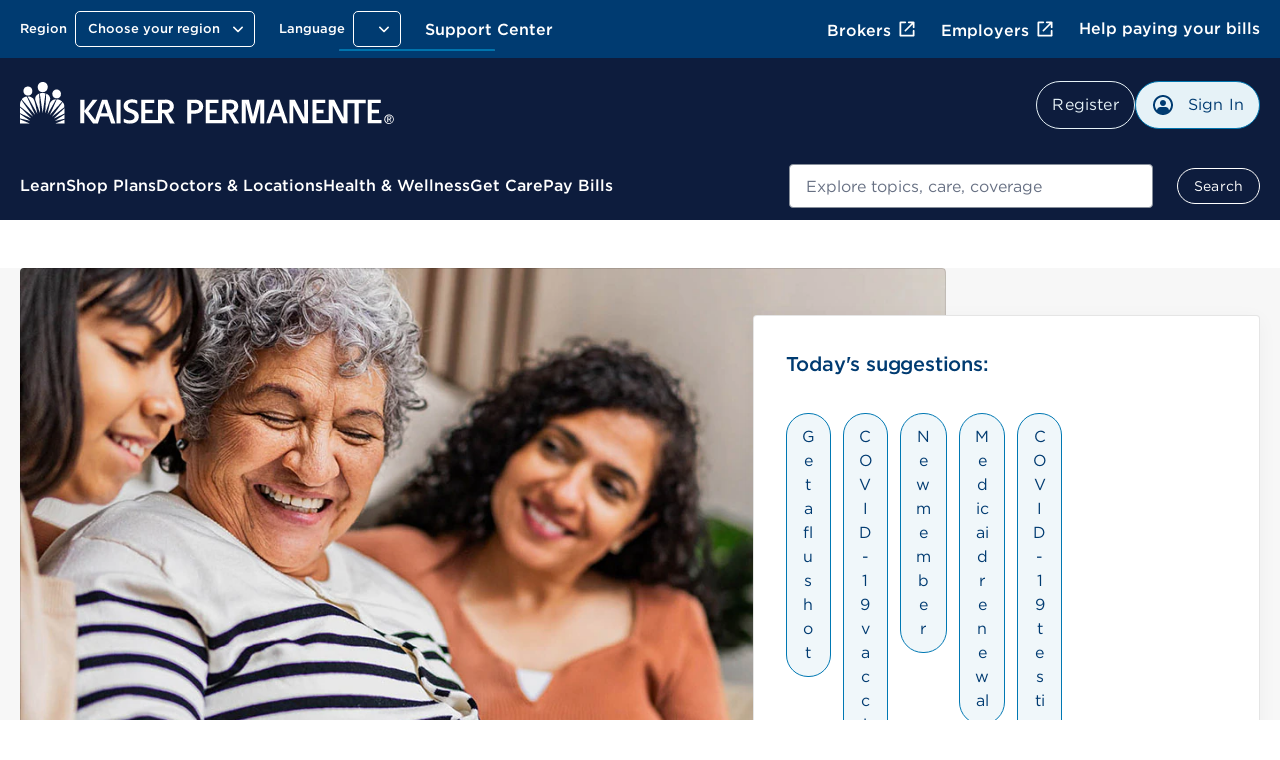

--- FILE ---
content_type: text/css
request_url: https://healthy.kaiserpermanente.org/etc.clientlibs/kporg/kp-foundation/components/structure/embeds/clientlib.ACSHASH4fe37ce79077052b82a28d97cd67ed0e.css
body_size: 866
content:
@-moz-document url-prefix(){}@-moz-document url-prefix(){}.prev-next-link:before,.prev-next-link:after{content:" ";display:table}.prev-next-link:after{clear:both}.prev-next-link:last-child{margin-bottom:60px}@media screen and (max-width: 768px){.prev-next-link:last-child{margin-bottom:40px}}.prev-next-link .row{display:flex;margin-bottom:30px}@media screen and (max-width: 768px){.prev-next-link .row{margin-bottom:20px}}@media screen and (max-width: 600px){.prev-next-link .column-6{float:left;display:block;margin-right:2.3576515979%;width:14.7019570017%}.prev-next-link .column-6:last-child{margin-right:0}}@media screen and (max-width: 600px)and (max-width: 600px){.prev-next-link .column-6{width:100%}}@media screen and (max-width: 600px)and (max-width: 600px){.prev-next-link .column-6{float:left;display:block;margin-right:2.3576515979%;width:47.4564055131%;margin-right:15px}.prev-next-link .column-6:last-child{margin-right:0}.prev-next-link .column-6:nth-child(2n){margin-right:0}.prev-next-link .column-6:nth-child(2n+1){clear:left}}@media only screen and (max-width: 600px)and (max-width: 400px){.prev-next-link .column-6{width:46.456406%}}.prev-next-link .slide-left{float:left}.prev-next-link .slide-right{float:right;text-align:right}.prev-next-link .prev-next-link-item{margin-top:30px}@media screen and (max-width: 768px){.prev-next-link .prev-next-link-item{margin-top:20px}}.prev-next-link .prev-next-link-text{margin-top:15px}@media screen and (max-width: 768px){.prev-next-link .prev-next-link-text{margin-top:10px}}@media screen and (max-width: 600px){.prev-next-link .hide-mobile{display:none}}

@-moz-document url-prefix(){}@-moz-document url-prefix(){}.regionPicker .region-select-radio-options fieldset{border-width:0 !important}.mobile-menu .navigational-select-dropdown{color:#fff}.region-picker-container>div.region-picker>.regionPicker>.navigational-select-dropdown__list{background-color:#fff}.region-picker-container>div.region-picker>.regionPicker>.navigational-select-dropdown__list>.navigational-select-value{line-height:1.33;border:none;background-color:#fff}.region-picker-container>div.region-picker>.regionPicker>.navigational-select-dropdown__list>.navigational-select-value>a{line-height:inherit !important}.region-picker-container>div.region-picker>.regionPicker>.navigational-select-dropdown__list>.navigational-select-value:hover{background-color:#0078b3}.region-picker-container>div.region-body-picker>.regionBodyPicker>.navigational-select-dropdown__list>.navigational-select-value{border:none}

@-moz-document url-prefix(){}@-moz-document url-prefix(){}.video-body{position:relative;padding-bottom:56.25%;height:0;overflow:hidden;max-width:100%}.video-body embed,.video-body iframe,.video-body object{position:absolute;top:0;left:0;width:100%;height:100%}.video-player-container .video-footer{float:left;width:100%;display:block;text-align:right}.video-player-container .video-footer .video-footer-left{float:left;display:block;text-align:left}.video-player-container .video-footer .video-footer-left #show-transcript{text-decoration:none}.video-player-container .video-footer .video-footer-left #hide-transcript{text-decoration:none}.video-player-container .video-footer .video-footer-left img{height:1em;fill:currentColor;margin-bottom:-0.13em;margin-left:.3em}.video-player-container .transcript-content-container{margin-top:3em;width:100%}.video-player-container a.skipVideoPlayer:focus{position:relative;clip-path:inset(-50%)}



--- FILE ---
content_type: text/css
request_url: https://healthy.kaiserpermanente.org/etc.clientlibs/settings/wcm/designs/kporg/front-door/clientlib-modules/theme/clientlib-site-v2.ACSHASHbb8ffd0e3045b8d2e2e2cb1d835e1b48.css
body_size: 80023
content:
body{font-size:15px;line-height:1.33;color:#0d1c3d}@media screen and (min-width:601px){body{font-size:1pc}}.blue-extra-dark{background-color:#002343;color:#fff}.blue-extra-dark.-inverted{background-color:#f4f5f6;color:#002343}.transparent-black-light{background-color:rgba(0,0,0,.05);color:#fff}.transparent-black-light.-inverted{background-color:#f4f5f6;color:rgba(0,0,0,.05)}.transparent-black-regular{background-color:rgba(0,0,0,.1);color:#fff}.transparent-black-regular.-inverted{background-color:#f4f5f6;color:rgba(0,0,0,.1)}.transparent-black-dark{background-color:rgba(0,0,0,.2);color:#fff}.transparent-black-dark.-inverted{background-color:#f4f5f6;color:rgba(0,0,0,.2)}.contrast-blue{background-color:#0074ad}.contrast-blue.-inverted{color:#0074ad}.dolphin-light{background-color:#b3b6c5;color:#000}.dolphin-light.-inverted{background-color:#f4f5f6;color:#b3b6c5}.slate{background-color:#878f9b;color:#000}.slate.-inverted{background-color:#f4f5f6;color:#878f9b}.-inky-blue,.\--inky-blue{color:#0d1c3d}.-dolphin,.\--dolphin{color:#677083}.-white,.\--white{color:#fff}.-book,.\--book{font-family:Gotham\ 4r}.-light,.\--light{font-family:Gotham\ 3r}.-bold,.-medium,.\--bold,.\--medium{font-family:Gotham\ 5r}h1,h2,h3,h4,h5,h6,p,ul{margin:8px 0}@media screen and (min-width:768px) and (max-width:1151px){h1,h2,h3,h4,h5,h6,p,ul{margin-top:10px}}@media screen and (min-width:1152px){h1,h2,h3,h4,h5,h6,p,ul{margin-top:9pt}}@media screen and (min-width:768px) and (max-width:1151px){h1,h2,h3,h4,h5,h6,p,ul{margin-bottom:10px}}@media screen and (min-width:1152px){h1,h2,h3,h4,h5,h6,p,ul{margin-bottom:9pt}}.styling-1,.styling-1-marketing{font-size:3pc;font-weight:400;line-height:54px;letter-spacing:-.02em}.styling-1-marketing.-book,.styling-1-marketing.\--book,.styling-1.-book,.styling-1.\--book{font-family:Gotham\ 4r}.styling-1-marketing.-light,.styling-1-marketing.\--light,.styling-1.-light,.styling-1.\--light{font-family:Gotham\ 3r}.styling-1-marketing.-bold,.styling-1-marketing.-medium,.styling-1-marketing.\--bold,.styling-1-marketing.\--medium,.styling-1.-bold,.styling-1.-medium,.styling-1.\--bold,.styling-1.\--medium{font-family:Gotham\ 5r}.styling-2,.styling-2-marketing{font-size:2pc;font-weight:400;line-height:40px;letter-spacing:-.02em}.styling-2-marketing.-book,.styling-2-marketing.\--book,.styling-2.-book,.styling-2.\--book{font-family:Gotham\ 4r}.styling-2-marketing.-light,.styling-2-marketing.\--light,.styling-2.-light,.styling-2.\--light{font-family:Gotham\ 3r}.styling-2-marketing.-bold,.styling-2-marketing.-medium,.styling-2-marketing.\--bold,.styling-2-marketing.\--medium,.styling-2.-bold,.styling-2.-medium,.styling-2.\--bold,.styling-2.\--medium{font-family:Gotham\ 5r}.styling-3,.styling-3-marketing{font-size:26px;font-weight:400;line-height:2pc;letter-spacing:-.01em}.styling-3-marketing.-book,.styling-3-marketing.\--book,.styling-3.-book,.styling-3.\--book{font-family:Gotham\ 4r}.styling-3-marketing.-light,.styling-3-marketing.\--light,.styling-3.-light,.styling-3.\--light{font-family:Gotham\ 3r}.styling-3-marketing.-bold,.styling-3-marketing.-medium,.styling-3-marketing.\--bold,.styling-3-marketing.\--medium,.styling-3.-bold,.styling-3.-medium,.styling-3.\--bold,.styling-3.\--medium{font-family:Gotham\ 5r}.styling-4,.styling-4-marketing{font-size:20px;font-weight:400;line-height:28px;letter-spacing:-.01em}.styling-4-marketing.-book,.styling-4-marketing.\--book,.styling-4.-book,.styling-4.\--book{font-family:Gotham\ 4r}.styling-4-marketing.-light,.styling-4-marketing.\--light,.styling-4.-light,.styling-4.\--light{font-family:Gotham\ 3r}.styling-4-marketing.-bold,.styling-4-marketing.-medium,.styling-4-marketing.\--bold,.styling-4-marketing.\--medium,.styling-4.-bold,.styling-4.-medium,.styling-4.\--bold,.styling-4.\--medium{font-family:Gotham\ 5r}.styling-5,.styling-5-marketing{font-size:1pc;font-weight:400;line-height:24px;letter-spacing:0}.styling-5-marketing.-book,.styling-5-marketing.\--book,.styling-5.-book,.styling-5.\--book{font-family:Gotham\ 4r}.styling-5-marketing.-light,.styling-5-marketing.\--light,.styling-5.-light,.styling-5.\--light{font-family:Gotham\ 3r}.styling-5-marketing.-bold,.styling-5-marketing.-medium,.styling-5-marketing.\--bold,.styling-5-marketing.\--medium,.styling-5.-bold,.styling-5.-medium,.styling-5.\--bold,.styling-5.\--medium{font-family:Gotham\ 5r}.styling-6,.styling-6-marketing{font-size:14px;font-weight:400;line-height:20px;letter-spacing:.01em}.styling-6-marketing.-book,.styling-6-marketing.\--book,.styling-6.-book,.styling-6.\--book{font-family:Gotham\ 4r}.styling-6-marketing.-light,.styling-6-marketing.\--light,.styling-6.-light,.styling-6.\--light{font-family:Gotham\ 3r}.styling-6-marketing.-bold,.styling-6-marketing.-medium,.styling-6-marketing.\--bold,.styling-6-marketing.\--medium,.styling-6.-bold,.styling-6.-medium,.styling-6.\--bold,.styling-6.\--medium{font-family:Gotham\ 5r}.styling-7,.styling-7-marketing{font-size:20px;font-weight:400;line-height:28px;letter-spacing:0}.styling-7-marketing.-book,.styling-7-marketing.\--book,.styling-7.-book,.styling-7.\--book{font-family:Gotham\ 4r}.styling-7-marketing.-light,.styling-7-marketing.\--light,.styling-7.-light,.styling-7.\--light{font-family:Gotham\ 3r}.styling-7-marketing.-bold,.styling-7-marketing.-medium,.styling-7-marketing.\--bold,.styling-7-marketing.\--medium,.styling-7.-bold,.styling-7.-medium,.styling-7.\--bold,.styling-7.\--medium{font-family:Gotham\ 5r}.p1{font-size:20px;font-weight:400;line-height:28px;letter-spacing:0}.p1.-book,.p1.\--book{font-family:Gotham\ 4r}.p1.-light,.p1.\--light{font-family:Gotham\ 3r}.p1.-bold,.p1.-medium,.p1.\--bold,.p1.\--medium{font-family:Gotham\ 5r}.styling-8,.styling-8-marketing{font-size:18px;font-weight:400;line-height:24px;letter-spacing:.01em}.styling-8-marketing.-book,.styling-8-marketing.\--book,.styling-8.-book,.styling-8.\--book{font-family:Gotham\ 4r}.styling-8-marketing.-light,.styling-8-marketing.\--light,.styling-8.-light,.styling-8.\--light{font-family:Gotham\ 3r}.styling-8-marketing.-bold,.styling-8-marketing.-medium,.styling-8-marketing.\--bold,.styling-8-marketing.\--medium,.styling-8.-bold,.styling-8.-medium,.styling-8.\--bold,.styling-8.\--medium{font-family:Gotham\ 5r}.p2{font-size:18px;font-weight:400;line-height:24px;letter-spacing:.01em}.p2.-book,.p2.\--book{font-family:Gotham\ 4r}.p2.-light,.p2.\--light{font-family:Gotham\ 3r}.p2.-bold,.p2.-medium,.p2.\--bold,.p2.\--medium{font-family:Gotham\ 5r}.styling-9,.styling-9-marketing{font-size:1pc;font-weight:400;line-height:24px;letter-spacing:.01em}.styling-9-marketing.-book,.styling-9-marketing.\--book,.styling-9.-book,.styling-9.\--book{font-family:Gotham\ 4r}.styling-9-marketing.-light,.styling-9-marketing.\--light,.styling-9.-light,.styling-9.\--light{font-family:Gotham\ 3r}.styling-9-marketing.-bold,.styling-9-marketing.-medium,.styling-9-marketing.\--bold,.styling-9-marketing.\--medium,.styling-9.-bold,.styling-9.-medium,.styling-9.\--bold,.styling-9.\--medium{font-family:Gotham\ 5r}.p3{font-size:1pc;font-weight:400;line-height:24px;letter-spacing:.01em}.p3.-book,.p3.\--book{font-family:Gotham\ 4r}.p3.-light,.p3.\--light{font-family:Gotham\ 3r}.p3.-bold,.p3.-medium,.p3.\--bold,.p3.\--medium{font-family:Gotham\ 5r}.styling-10,.styling-10-marketing{font-size:14px;font-weight:400;line-height:20px;letter-spacing:.01em}.styling-10-marketing.-book,.styling-10-marketing.\--book,.styling-10.-book,.styling-10.\--book{font-family:Gotham\ 4r}.styling-10-marketing.-light,.styling-10-marketing.\--light,.styling-10.-light,.styling-10.\--light{font-family:Gotham\ 3r}.styling-10-marketing.-bold,.styling-10-marketing.-medium,.styling-10-marketing.\--bold,.styling-10-marketing.\--medium,.styling-10.-bold,.styling-10.-medium,.styling-10.\--bold,.styling-10.\--medium{font-family:Gotham\ 5r}.p4{font-size:14px;font-weight:400;line-height:20px;letter-spacing:.01em}.p4.-book,.p4.\--book{font-family:Gotham\ 4r}.p4.-light,.p4.\--light{font-family:Gotham\ 3r}.p4.-bold,.p4.-medium,.p4.\--bold,.p4.\--medium{font-family:Gotham\ 5r}.styling-11,.styling-11-marketing{font-size:13px;font-weight:400;line-height:1pc;letter-spacing:0}.styling-11-marketing.-book,.styling-11-marketing.\--book,.styling-11.-book,.styling-11.\--book{font-family:Gotham\ 4r}.styling-11-marketing.-light,.styling-11-marketing.\--light,.styling-11.-light,.styling-11.\--light{font-family:Gotham\ 3r}.styling-11-marketing.-bold,.styling-11-marketing.-medium,.styling-11-marketing.\--bold,.styling-11-marketing.\--medium,.styling-11.-bold,.styling-11.-medium,.styling-11.\--bold,.styling-11.\--medium{font-family:Gotham\ 5r}.p5{font-size:13px;font-weight:400;line-height:1pc;letter-spacing:0}.p5.-book,.p5.\--book{font-family:Gotham\ 4r}.p5.-light,.p5.\--light{font-family:Gotham\ 3r}.p5.-bold,.p5.-medium,.p5.\--bold,.p5.\--medium{font-family:Gotham\ 5r}.styling-12,.styling-12-marketing{font-size:9pt;font-weight:400;line-height:1pc;letter-spacing:0}.styling-12-marketing.-book,.styling-12-marketing.\--book,.styling-12.-book,.styling-12.\--book{font-family:Gotham\ 4r}.styling-12-marketing.-light,.styling-12-marketing.\--light,.styling-12.-light,.styling-12.\--light{font-family:Gotham\ 3r}.styling-12-marketing.-bold,.styling-12-marketing.-medium,.styling-12-marketing.\--bold,.styling-12-marketing.\--medium,.styling-12.-bold,.styling-12.-medium,.styling-12.\--bold,.styling-12.\--medium{font-family:Gotham\ 5r}.p6{font-size:9pt;font-weight:400;line-height:1pc;letter-spacing:0}.p6.-book,.p6.\--book{font-family:Gotham\ 4r}.p6.-light,.p6.\--light{font-family:Gotham\ 3r}.p6.-bold,.p6.-medium,.p6.\--bold,.p6.\--medium{font-family:Gotham\ 5r}h5{letter-spacing:0}h6{line-height:20px}.button{-webkit-appearance:none;-moz-appearance:none;-ms-appearance:none;-o-appearance:none;appearance:none;display:inline-block;cursor:pointer;-webkit-user-select:none;-moz-user-select:none;-ms-user-select:none;user-select:none;text-align:center;height:auto;vertical-align:middle;white-space:normal;word-wrap:break-word;-webkit-font-smoothing:antialiased;-webkit-transition:background-color .2s ease,color .2s ease,border-color .2s ease;transition:background-color .2s ease,color .2s ease,border-color .2s ease}.-large.button{font-size:24px;line-height:20px}.-small.button{min-width:8em;font-size:.8125rem}.-left.button{float:left}.-center.button{float:unset;display:inherit;-webkit-box-align:center;-ms-flex-align:center;align-items:center;margin:0 auto;width:-webkit-fit-content;width:-moz-fit-content;width:fit-content}.-block.button{display:block;width:100%;min-width:100%}.-right.button{float:right}.-tertiary.button{color:#0074ad;background:transparent;border:0;border-radius:0;min-width:auto;padding:0;height:auto;margin:14px 0}@media screen and (min-width:768px){.-tertiary.button{margin:19px 0}}.-tertiary.button:active,.-tertiary.button:focus,.-tertiary.button:hover{color:#003b71;background:transparent}@media screen and (max-width:767px){.button+.button{margin-top:15px}}.button__icon--left.button{padding-left:40px}.button__icon--left.button .icon{position:absolute;top:50%;margin-top:-9pt;left:10px}.button__icon--right.button{padding-right:40px}.button__icon--right.button .icon{position:absolute;top:50%;margin-top:-9pt;right:10px}.button__icon--only.button{line-height:0;padding:7px}@media screen and (min-width:768px) and (max-width:1151px){.button__icon--only.button{padding:9px}}@media screen and (min-width:1152px){.button__icon--only.button{padding:13px}}.button__icon--left.button:active img,.button__icon--left.button:hover img,.button__icon--only.button:active img,.button__icon--only.button:hover img,.button__icon--right.button:active img,.button__icon--right.button:hover img{-webkit-filter:grayscale(100) invert(1) brightness(100);filter:grayscale(100) invert(1) brightness(100)}.button i,.button img{color:inherit;overflow:hidden;padding-right:20px;vertical-align:middle;display:inline-block;font-size:.95rem}.button i.-right-icon,.button img.-right-icon{padding-left:8px;padding-right:0}.-close,.-close--large,.-close--small,.close{color:#0078b3;font-size:1.25rem;border:none;background:none}.button{min-width:0;margin-top:0;font-family:Gotham\ 4r;font-size:13px;line-height:20px;border-radius:75pt;padding:7px 10px;text-decoration:none;color:#003b71;background-color:#f0f7fa;border:1px solid #0078b3}@media screen and (max-width:767px){.button{width:auto}}@media screen and (min-width:768px) and (max-width:1151px){.button{line-height:24px;font-size:1pc;padding:9px 13px}}@media screen and (min-width:1152px){.button{line-height:24px;font-size:18px;padding:13px 15px}}.button i,.button img{height:19px;line-height:19px;padding-right:8px}@media screen and (min-width:1152px){.button i,.button img{padding-right:9pt}}.button i.-right,.button img.-right{float:right;padding-left:8px;padding-right:0}@media screen and (min-width:1152px){.button i.-right,.button img.-right{padding-left:9pt;padding-right:0}}.button:active,.button:focus,.button:hover{color:#fff;background-color:#0078b3;text-decoration:underline}.button.-disabled,.button .-disabled,.button:disabled{color:#fff;background-color:#d3d6dc;border-color:transparent}.button.-disabled:active,.button .-disabled:active,.button.-disabled:focus,.button .-disabled:focus,.button.-disabled:hover,.button .-disabled:hover,.button.-disabled:visited,.button .-disabled:visited,.button:disabled:active,.button:disabled:focus,.button:disabled:hover,.button:disabled:visited{background-color:#d3d6dc}.button.-inverted,.button.-secondary{text-decoration:none;color:#003b71;background-color:#fff;border:1px solid #0078b3}.button.-inverted:active,.button.-inverted:focus,.button.-inverted:hover,.button.-secondary:active,.button.-secondary:focus,.button.-secondary:hover{color:#fff;background-color:#0078b3;text-decoration:underline;border-color:#0078b3}.button.-inverted.-disabled,.button.-inverted .-disabled,.button.-inverted:disabled,.button.-secondary.-disabled,.button.-secondary .-disabled,.button.-secondary:disabled{color:#d3d6dc;background-color:transparent;border-color:#d3d6dc}.button.-inverted.-disabled:active,.button.-inverted .-disabled:active,.button.-inverted.-disabled:focus,.button.-inverted .-disabled:focus,.button.-inverted.-disabled:hover,.button.-inverted .-disabled:hover,.button.-inverted.-disabled:visited,.button.-inverted .-disabled:visited,.button.-inverted:disabled:active,.button.-inverted:disabled:focus,.button.-inverted:disabled:hover,.button.-inverted:disabled:visited,.button.-secondary.-disabled:active,.button.-secondary .-disabled:active,.button.-secondary.-disabled:focus,.button.-secondary .-disabled:focus,.button.-secondary.-disabled:hover,.button.-secondary .-disabled:hover,.button.-secondary.-disabled:visited,.button.-secondary .-disabled:visited,.button.-secondary:disabled:active,.button.-secondary:disabled:focus,.button.-secondary:disabled:hover,.button.-secondary:disabled:visited{background-color:transparent}.button .icon-zzz0027-link-external,.button .icon-zzz0028-link-internal{height:1em}.button img{height:19px}@media (-ms-high-contrast:none),screen and (-ms-high-contrast:active){.button img{width:39px}}@media screen and (max-width:1151px){.button img{height:18px}}.gs-button.v1.cq-Editable-dom.cq-Editable-dom--container .button.-primary.-right{float:unset}@media screen and (max-width:1151px){.-close{font-size:1.125rem}}.-close--large{font-size:28px}.-close--small{font-size:1.125rem}.rows{display:grid;grid-template-columns:repeat(6,1fr);width:100%;grid-gap:0 1rem}.rows .columns-1{grid-column:span 1;-ms-grid-column-span:1;margin-right:0}.rows .columns-2{grid-column:span 2;-ms-grid-column-span:2;margin-right:0}.rows .columns-3{grid-column:span 3;-ms-grid-column-span:3;margin-right:0}.rows .columns-4{-ms-grid-column-span:6;margin-right:0}.rows .columns-5,.rows .columns-6,.rows .columns-7,.rows .columns-8,.rows .columns-9,.rows .columns-10,.rows .columns-11,.rows .columns-12{grid-column:span 6;-ms-grid-column-span:6;margin-right:0}@media screen and (min-width:768px) and (max-width:1151px){.rows{grid-template-columns:repeat(12,1fr);grid-gap:0 .625rem}.rows .columns-1{grid-column:span 1;-ms-grid-column-span:1;margin-right:0}.rows .columns-2{grid-column:span 2;-ms-grid-column-span:2;margin-right:0}.rows .columns-3{grid-column:span 3;-ms-grid-column-span:3;margin-right:0}.rows .columns-4{grid-column:span 4;-ms-grid-column-span:4;margin-right:0}.rows .columns-5{grid-column:span 5;-ms-grid-column-span:5;margin-right:0}.rows .columns-6{grid-column:span 6;-ms-grid-column-span:6;margin-right:0}.rows .columns-7{grid-column:span 7;-ms-grid-column-span:7;margin-right:0}.rows .columns-8{grid-column:span 8;-ms-grid-column-span:8;margin-right:0}.rows .columns-9{grid-column:span 9;-ms-grid-column-span:9;margin-right:0}.rows .columns-10{grid-column:span 10;-ms-grid-column-span:10;margin-right:0}.rows .columns-11{grid-column:span 11;-ms-grid-column-span:11;margin-right:0}.rows .columns-12{grid-column:span 12;-ms-grid-column-span:12;margin-right:0}}@media screen and (min-width:1152px){.rows{grid-template-columns:repeat(12,1fr);grid-gap:0 .625rem}.rows .columns-1{grid-column:span 1;-ms-grid-column-span:1;margin-right:0}.rows .columns-2{grid-column:span 2;-ms-grid-column-span:2;margin-right:0}.rows .columns-3{grid-column:span 3;-ms-grid-column-span:3;margin-right:0}.rows .columns-4{grid-column:span 4;-ms-grid-column-span:4;margin-right:0}.rows .columns-5{grid-column:span 5;-ms-grid-column-span:5;margin-right:0}.rows .columns-6{grid-column:span 6;-ms-grid-column-span:6;margin-right:0}.rows .columns-7{grid-column:span 7;-ms-grid-column-span:7;margin-right:0}.rows .columns-8{grid-column:span 8;-ms-grid-column-span:8;margin-right:0}.rows .columns-9{grid-column:span 9;-ms-grid-column-span:9;margin-right:0}.rows .columns-10{grid-column:span 10;-ms-grid-column-span:10;margin-right:0}.rows .columns-11{grid-column:span 11;-ms-grid-column-span:11;margin-right:0}.rows .columns-12{grid-column:span 12;-ms-grid-column-span:12;margin-right:0}}@media screen and (max-width:767px){.rows .columns-1-mobile{grid-column:span 1;-ms-grid-column-span:1;margin-right:0}.rows .columns-2-mobile{grid-column:span 2;-ms-grid-column-span:2;margin-right:0}.rows .columns-3-mobile{grid-column:span 3;-ms-grid-column-span:3;margin-right:0}.rows .columns-4-mobile{grid-column:span 4;-ms-grid-column-span:4;margin-right:0}.rows .columns-5-mobile{grid-column:span 5;-ms-grid-column-span:5;margin-right:0}.rows .columns-6-mobile{grid-column:span 6;-ms-grid-column-span:6;margin-right:0}}@media screen and (min-width:768px) and (max-width:1151px){.rows .columns-1-tablet{grid-column:span 1;-ms-grid-column-span:1;margin-right:0}.rows .columns-2-tablet{grid-column:span 2;-ms-grid-column-span:2;margin-right:0}.rows .columns-3-tablet{grid-column:span 3;-ms-grid-column-span:3;margin-right:0}.rows .columns-4-tablet{grid-column:span 4;-ms-grid-column-span:4;margin-right:0}.rows .columns-5-tablet{grid-column:span 5;-ms-grid-column-span:5;margin-right:0}.rows .columns-6-tablet{grid-column:span 6;-ms-grid-column-span:6;margin-right:0}.rows .columns-7-tablet{grid-column:span 7;-ms-grid-column-span:7;margin-right:0}.rows .columns-8-tablet{grid-column:span 8;-ms-grid-column-span:8;margin-right:0}.rows .columns-9-tablet{grid-column:span 9;-ms-grid-column-span:9;margin-right:0}.rows .columns-10-tablet{grid-column:span 10;-ms-grid-column-span:10;margin-right:0}.rows .columns-11-tablet{grid-column:span 11;-ms-grid-column-span:11;margin-right:0}.rows .columns-12-tablet{grid-column:span 12;-ms-grid-column-span:12;margin-right:0}}@media screen and (min-width:1152px){.rows .columns-1-desktop{grid-column:span 1;-ms-grid-column-span:1;margin-right:0}.rows .columns-2-desktop{grid-column:span 2;-ms-grid-column-span:2;margin-right:0}.rows .columns-3-desktop{grid-column:span 3;-ms-grid-column-span:3;margin-right:0}.rows .columns-4-desktop{grid-column:span 4;-ms-grid-column-span:4;margin-right:0}.rows .columns-5-desktop{grid-column:span 5;-ms-grid-column-span:5;margin-right:0}.rows .columns-6-desktop{grid-column:span 6;-ms-grid-column-span:6;margin-right:0}.rows .columns-7-desktop{grid-column:span 7;-ms-grid-column-span:7;margin-right:0}.rows .columns-8-desktop{grid-column:span 8;-ms-grid-column-span:8;margin-right:0}.rows .columns-9-desktop{grid-column:span 9;-ms-grid-column-span:9;margin-right:0}.rows .columns-10-desktop{grid-column:span 10;-ms-grid-column-span:10;margin-right:0}.rows .columns-11-desktop{grid-column:span 11;-ms-grid-column-span:11;margin-right:0}.rows .columns-12-desktop{grid-column:span 12;-ms-grid-column-span:12;margin-right:0}}@media screen and (max-width:767px){.grid-container,.newGrid_container{margin-right:0;margin-left:0;padding-left:1pc;padding-right:1pc}}@media screen and (min-width:768px) and (max-width:1151px){.grid-container,.newGrid_container{margin-right:0;margin-left:0;max-width:90rem;padding-left:20px;padding-right:20px}}@media screen and (min-width:1152px){.grid-container,.newGrid_container{margin-right:auto;margin-left:auto;max-width:90rem;padding-left:20px;padding-right:20px}}.container,.flex-grid--container{max-width:90rem;margin-right:.5rem;margin-left:.5rem}.container:after,.flex-grid--container:after{clear:both;content:"";display:table}@media screen and (min-width:1281px){.container,.flex-grid--container{margin-right:auto;margin-left:auto;padding:0 .5rem;max-width:90rem}}@media screen and (min-width:1152px) and (max-width:1180px){.container,.flex-grid--container{margin-right:.625rem}}@media screen and (min-width:768px) and (max-width:1151px){.container,.flex-grid--container{margin-right:.625rem;margin-left:.625rem}}@media screen and (max-width:767px){.container,.flex-grid--container{margin-right:1rem;margin-left:1rem}}.column-1,.flex-grid--column-1{float:left;display:block;margin-right:2.35765%;width:6.17215%}.column-1:last-child,.flex-grid--column-1:last-child{margin-right:0}@media screen and (max-width:767px){.column-1,.flex-grid--column-1{width:100%}}@media screen and (max-width:1151px){.column-1,.flex-grid--column-1{float:left;display:block;margin-right:2.35765%;width:6.17215%}.column-1:last-child,.flex-grid--column-1:last-child{margin-right:0}}@media screen and (max-width:1151px) and (max-width:767px){.column-1,.flex-grid--column-1{float:left;display:block;width:20.67282%;margin-right:5.2%}.column-1:last-child,.column-1:nth-child(4n),.flex-grid--column-1:last-child,.flex-grid--column-1:nth-child(4n){margin-right:0}.column-1:nth-child(4n+1),.flex-grid--column-1:nth-child(4n+1){clear:left}}.column-2,.flex-grid--column-2{float:left;display:block;margin-right:2.35765%;width:14.70196%}.column-2:last-child,.flex-grid--column-2:last-child{margin-right:0}@media screen and (max-width:767px){.column-2,.flex-grid--column-2{width:100%;float:left;display:block;width:47.45641%;margin-right:15px}}@media screen and (max-width:767px){.column-2:last-child,.column-2:nth-child(2n),.flex-grid--column-2:last-child,.flex-grid--column-2:nth-child(2n){margin-right:0}.column-2:nth-child(odd),.flex-grid--column-2:nth-child(odd){clear:left}}@media only screen and (max-width:400px){.column-2,.flex-grid--column-2{width:46.456406%}}.column-3,.flex-grid--column-3{float:left;display:block;margin-right:2.35765%;width:23.23176%}.column-3:last-child,.flex-grid--column-3:last-child{margin-right:0}@media screen and (max-width:767px){.column-3,.flex-grid--column-3{width:100%;float:left;display:block;width:47.45641%;margin-right:15px}}@media screen and (max-width:767px){.column-3:last-child,.column-3:nth-child(2n),.flex-grid--column-3:last-child,.flex-grid--column-3:nth-child(2n){margin-right:0}.column-3:nth-child(odd),.flex-grid--column-3:nth-child(odd){clear:left}}@media only screen and (max-width:400px){.column-3,.flex-grid--column-3{width:46.456406%}}.column-4,.flex-grid--column-4{float:left;display:block;margin-right:2.35765%;width:31.76157%}.column-4:last-child,.flex-grid--column-4:last-child{margin-right:0}@media screen and (max-width:767px){.column-4,.flex-grid--column-4{width:100%}}.column-5,.flex-grid--column-5{float:left;display:block;margin-right:2.35765%;width:40.29137%}.column-5:last-child,.flex-grid--column-5:last-child{margin-right:0}@media screen and (max-width:767px){.column-5,.flex-grid--column-5{width:100%}}.column-6,.flex-grid--column-6{float:left;display:block;margin-right:2.35765%;width:48.82117%}.column-6:last-child,.flex-grid--column-6:last-child{margin-right:0}@media screen and (max-width:767px){.column-6,.flex-grid--column-6{width:100%}}.column-7,.flex-grid--column-7{float:left;display:block;margin-right:2.35765%;width:57.35098%}.column-7:last-child,.flex-grid--column-7:last-child{margin-right:0}@media screen and (max-width:767px){.column-7,.flex-grid--column-7{width:100%}}.column-8,.flex-grid--column-8{float:left;display:block;margin-right:2.35765%;width:65.88078%}.column-8:last-child,.flex-grid--column-8:last-child{margin-right:0}@media screen and (max-width:767px){.column-8,.flex-grid--column-8{width:100%}}.column-9,.flex-grid--column-9{float:left;display:block;margin-right:2.35765%;width:74.41059%}.column-9:last-child,.flex-grid--column-9:last-child{margin-right:0}@media screen and (max-width:767px){.column-9,.flex-grid--column-9{width:100%}}.column-10,.flex-grid--column-10{float:left;display:block;margin-right:2.35765%;width:82.94039%}.column-10:last-child,.flex-grid--column-10:last-child{margin-right:0}@media screen and (max-width:767px){.column-10,.flex-grid--column-10{width:100%}}.column-11,.flex-grid--column-11{float:left;display:block;margin-right:2.35765%;width:91.4702%}.column-11:last-child,.flex-grid--column-11:last-child{margin-right:0}@media screen and (max-width:767px){.column-11,.flex-grid--column-11{width:100%}}.column-12,.flex-grid--column-12{float:left;display:block;margin-right:2.35765%;width:100%}.column-12:last-child,.flex-grid--column-12:last-child{margin-right:0}@media screen and (max-width:767px){.column-12,.flex-grid--column-12{width:100%}}.layout__two-column--name{float:left;display:block;margin-right:2.35765%;width:48.82117%}.layout__two-column--name:last-child{margin-right:0}@media screen and (max-width:767px){.layout__two-column--name{width:100%;margin-right:0}}.column-4-of-8{float:left;display:block;margin-right:3.57866%;width:48.21067%}.column-4-of-8:last-child{margin-right:0}b,strong{font-weight:400;font-family:Gotham\ 5r}a{color:#0074ad;text-decoration:underline;border-radius:2px}a.-active,a:active{color:#f0f7fa;background-color:#003b71}a:hover{color:#f0f7fa;background-color:#0078b3;text-decoration:none}a.-inverted,a.inverted{color:#92ccf0;text-decoration:underline}a.-inverted.-active,a.-inverted:active,a.inverted.-active,a.inverted:active{color:#000;background-color:#f0f7fa}a.-inverted:hover,a.inverted:hover{color:#000;background-color:#92ccf0}.scrollbox{-webkit-box-sizing:border-box;box-sizing:border-box;padding:0 0 30px;border:1px solid #e9ebee}.scrollbox .scrollbox_content{height:auto;width:auto;min-height:200px;max-height:600px;overflow-y:scroll;padding:30px;color:#677083;-ms-scrollbar-base-color:#d3d6dc;-ms-scrollbar-3dlight-color:#d3d6dc;-ms-scrollbar-highlight-color:#d3d6dc;-ms-scrollbar-track-color:#f7f7f7;-ms-scrollbar-arrow-color:#f7f7f7;-ms-scrollbar-shadow-color:#d3d6dc;-ms-scrollbar-darkshadow-color:#d3d6dc}.scrollbox .scrollbox_content :first-child{margin-top:0}@media screen and (min-width:1152px){.scrollbox .scrollbox_content::-webkit-scrollbar{background:#f7f7f7;border:2px solid #f7f7f7;margin:40px}}@media screen and (min-width:1152px){.scrollbox .scrollbox_content::-webkit-scrollbar-thumb{border-radius:20px;border:3px solid #f7f7f7;background:#d3d6dc;padding:10px}}@media print{.scrollbox .scrollbox_content{overflow:visible;max-height:100%;border:none}}.modal-content .scrollbox{margin:30px auto}.divider-small,hr.-variation-1{width:100%;border:0;border-top:1px solid #e9ebee;padding:0;margin:20px 0 19px}.divider-small.-small-spacing,hr.-variation-1.-small-spacing{margin-top:20px;margin-bottom:19px}.divider-small.-medium-spacing,hr.-variation-1.-medium-spacing{margin-top:40px;margin-bottom:39px}.divider-small.-large-spacing,hr.-variation-1.-large-spacing{margin-top:60px;margin-bottom:59px}hr.-variation-2{width:100%;border:0;border-top:3px solid #e9ebee;padding:0;margin:19px 0 18px}hr.-variation-2.-small-spacing{margin-top:19px;margin-bottom:18px}hr.-variation-2.-medium-spacing{margin-top:39px;margin-bottom:38px}hr.-variation-2.-large-spacing{margin-top:59px;margin-bottom:58px}.divider-medium,hr.-variation-3{width:100%;border:0;border-top:3px solid #e9ebee;padding:0;margin:19px 0 18px}.divider-medium.-small-spacing,hr.-variation-3.-small-spacing{margin-top:19px;margin-bottom:18px}.divider-medium.-medium-spacing,hr.-variation-3.-medium-spacing{margin-top:39px;margin-bottom:38px}.divider-medium.-large-spacing,hr.-variation-3.-large-spacing{margin-top:59px;margin-bottom:58px}.divider-vertical-wrap{position:relative;display:inline-block}.divider-vertical{display:inline-block;border:0;padding:0;margin:0}.divider-vertical:before{content:"";border-left:3px solid #e9ebee;position:absolute;top:0;bottom:0;display:inline-block}.divider-vertical-variation-1{border-left:1px solid #e9ebee}.divider-vertical-variation-2{border-left:2px solid #e9ebee}a.divider-link{padding-right:15px;border-right:1px solid #d3d6dc;margin-right:10px}a.divider-link:last-of-type{padding-right:0;border-right:0}a i:before{text-decoration:none;display:inline-block}a.button{height:auto}a.external-link.button i{font-size:10px;padding:0 5px;position:relative;bottom:5px}a .icon-link-external,a .icon-link-internal{padding-left:5px;padding-right:1px}p a,span a{text-decoration:underline;color:#0074ad}@-webkit-keyframes fa-spin{0%{-webkit-transform:rotate(0deg);transform:rotate(0deg)}to{-webkit-transform:rotate(359deg);transform:rotate(359deg)}}.back-link ul,.horizontal-list,.link-list,.link-list--horizontal,.vertical-list{padding-left:0;list-style:none}.horizontal-list li{display:inline-block;padding-right:20px}.horizontal-list.-divided li{padding-right:20px;border-right:1px solid #d3d6dc;margin-right:20px}.horizontal-list.-divided li:last-child{border-right:0;margin-right:0}.vertical-list li{display:block;padding-bottom:20px}.vertical-list.-divided li{padding-bottom:20px;border-bottom:1px solid #d3d6dc;margin-bottom:20px}.vertical-list.-divided li li:last-child{border:none}.link-list-title--large{color:#0d1c3d}.link-list li{padding-bottom:10px}.sg-spacing .fieldset{margin-bottom:20px}.check-box{position:absolute;margin-top:10.5px;opacity:0}.check-box+label{display:inline-block;position:relative;margin:10.5px 0;min-height:18px;font-family:Gotham\ 4r;font-size:1pc;line-height:1em;color:#0d1c3d;padding:2px 0 1px 29px;font-size:14px;line-height:20px}@media screen and (min-width:768px){.check-box+label{font-size:18px;line-height:24px}}@media screen and (max-width:767px){.check-box+label{font-family:Gotham\ 5r}}.check-box+label span[aria-hidden=true]:before{content:"";position:absolute;top:0;left:0;width:18px;height:18px;border:2px solid #003b71;border-radius:2px;top:3px}@media screen and (min-width:768px){.check-box+label span[aria-hidden=true]:before{top:5px}}.check-box[type=checkbox]:checked+label span[aria-hidden=true]:before{background-color:#003b71}.check-box[type=checkbox]:checked+label span[aria-hidden=true]:after{content:"\f115";font-family:kp-icons;position:absolute;top:2px;left:2px;font-size:14px;color:#fff}.check-box[type=checkbox]:disabled+label{color:#677083;cursor:not-allowed}.check-box[type=checkbox]:disabled+label span[aria-hidden=true]:before{border-color:#d3d6dc}.check-box[type=checkbox]:disabled:checked+label span[aria-hidden=true]:before{background-color:#d3d6dc}.check-box:focus+label span[aria-hidden=true]:before{outline:2px solid #000;border-radius:0;outline-offset:2px}.check-box.-variation-1{position:absolute;margin-top:10.5px;opacity:0}.check-box.-variation-1+label{display:inline-block;position:relative;margin:10.5px 0;min-height:18px;font-family:Gotham\ 4r;font-size:1pc;line-height:1em;color:#0d1c3d;padding:2px 0 1px 29px;font-size:14px;line-height:20px}@media screen and (min-width:768px){.check-box.-variation-1+label{font-size:18px;line-height:24px}}@media screen and (max-width:767px){.check-box.-variation-1+label{font-family:Gotham\ 5r}}.check-box.-variation-1+label span[aria-hidden=true]:before{content:"";position:absolute;top:0;left:0;width:18px;height:18px;border:2px solid #003b71;border-radius:2px;top:3px}@media screen and (min-width:768px){.check-box.-variation-1+label span[aria-hidden=true]:before{top:5px}}.check-box.-variation-1[type=checkbox]:checked+label span[aria-hidden=true]:before{background-color:#003b71}.check-box.-variation-1[type=checkbox]:checked+label span[aria-hidden=true]:after{content:"\f115";font-family:kp-icons;position:absolute;top:2px;left:2px;font-size:14px;color:#fff}.check-box.-variation-1[type=checkbox]:disabled+label{color:#677083;cursor:not-allowed}.check-box.-variation-1[type=checkbox]:disabled+label span[aria-hidden=true]:before{border-color:#d3d6dc}.check-box.-variation-1[type=checkbox]:disabled:checked+label span[aria-hidden=true]:before{background-color:#d3d6dc}.check-box.-variation-1:focus+label span[aria-hidden=true]:before{outline:2px solid #000;border-radius:0;outline-offset:2px}.check-box.-variation-2{position:absolute;margin-top:10px;opacity:0}.check-box.-variation-2+label{display:inline-block;position:relative;margin:10px 0;padding:2px 0 0 35px;min-height:22px;font-family:Gotham\ 4r;font-size:20px;line-height:1em;color:#0d1c3d}.check-box.-variation-2+label span[aria-hidden=true]:before{content:"";position:absolute;top:0;left:0;width:22px;height:22px;border:2px solid #003b71;border-radius:2px}.check-box.-variation-2[type=checkbox]:checked+label span[aria-hidden=true]:before{background-color:#003b71}.check-box.-variation-2[type=checkbox]:checked+label span[aria-hidden=true]:after{content:"\f115";font-family:kp-icons;position:absolute;top:1px;left:4px;font-size:15px;color:#fff}.check-box.-variation-2[type=checkbox]:disabled+label{color:#677083;cursor:not-allowed}.check-box.-variation-2[type=checkbox]:disabled+label span[aria-hidden=true]:before{border-color:#d3d6dc}.check-box.-variation-2[type=checkbox]:disabled:checked+label span[aria-hidden=true]:before{background-color:#d3d6dc}.check-box.-variation-2:focus+label span[aria-hidden=true]:before{outline:2px solid #000;border-radius:0;outline-offset:2px}.check-box.-variation-3{position:absolute;margin-top:10px;opacity:0}.check-box.-variation-3+label{display:inline-block;position:relative;margin:10px 0;padding:2px 0 0 43px;min-height:30px;font-family:Gotham\ 4r;font-size:28px;line-height:1em;color:#0d1c3d}.check-box.-variation-3+label span[aria-hidden=true]:before{content:"";position:absolute;top:0;left:0;width:30px;height:30px;border:2px solid #003b71;border-radius:2px}.check-box.-variation-3[type=checkbox]:checked+label span[aria-hidden=true]:before{background-color:#003b71}.check-box.-variation-3[type=checkbox]:checked+label span[aria-hidden=true]:after{content:"\f115";font-family:kp-icons;position:absolute;top:1px;left:4.5px;font-size:22px;color:#fff}.check-box.-variation-3[type=checkbox]:disabled+label{color:#677083;cursor:not-allowed}.check-box.-variation-3[type=checkbox]:disabled+label span[aria-hidden=true]:before{border-color:#d3d6dc}.check-box.-variation-3[type=checkbox]:disabled:checked+label span[aria-hidden=true]:before{background-color:#d3d6dc}.check-box.-variation-3:focus+label span[aria-hidden=true]:before{outline:2px solid #000;border-radius:0;outline-offset:2px}@media screen and (max-width:1151px){.check-box body:not(.-locked) .check-box+label:not(.-locked){line-height:1em}}@media screen and (max-width:1151px) and (max-width:767px){.check-box body:not(.-locked) .styling-1:not(.-locked),.check-box body:not(.-locked) .styling-2:not(.-locked),.check-box body:not(.-locked) .styling-3:not(.-locked),.check-box body:not(.-locked) .styling-4:not(.-locked){font-size:1pc}}@media screen and (max-width:1151px) and (min-width:768px){.check-box body:not(.-locked) .styling-1:not(.-locked),.check-box body:not(.-locked) .styling-2:not(.-locked),.check-box body:not(.-locked) .styling-3:not(.-locked),.check-box body:not(.-locked) .styling-4:not(.-locked){font-size:1pc}}.checkbox-toggle-switch{position:absolute;opacity:0}.checkbox-toggle-switch+label{display:inline-block;position:relative;padding:4px 0 0 47px}.checkbox-toggle-switch+label span[aria-hidden=true]{display:inline-block;position:absolute;top:0;left:0;width:37px;height:26px;border-radius:19px;background:#677083}.checkbox-toggle-switch+label span[aria-hidden=true]:before{content:"";position:absolute;top:1px;left:1px;width:24px;height:24px;border-radius:100%;background:#fff;-webkit-transition:left .1s ease-out;transition:left .1s ease-out}.checkbox-toggle-switch+label span[aria-hidden=true]:after{content:"\f115";font-family:kp-icons;position:absolute;top:6px;left:19px;font-size:11px;color:transparent}.checkbox-toggle-switch:focus+label span[aria-hidden=true]{-webkit-box-shadow:0 0 0 2pt #000;box-shadow:0 0 0 2pt #000;outline:1px dotted #d3d6dc}@-moz-document url-prefix(){.checkbox-toggle-switch:focus+label span[aria-hidden=true]{box-shadow:0 0 0 2px rgba(123,183,246,.8)}}@media (-ms-high-contrast:none),screen and (-ms-high-contrast:active){.checkbox-toggle-switch:focus+label span[aria-hidden=true]{-webkit-box-shadow:0 0 0 2px rgba(123,183,246,.8);box-shadow:0 0 0 2px rgba(123,183,246,.8)}}.checkbox-toggle-switch[type=checkbox]:checked+label span[aria-hidden=true]{background:#0078b3}.checkbox-toggle-switch[type=checkbox]:checked+label span[aria-hidden=true]:before{left:9pt;-webkit-transition:left .1s ease-out;transition:left .1s ease-out}.checkbox-toggle-switch[type=checkbox]:checked+label span[aria-hidden=true]:after{color:#0078b3;-webkit-transition:color .1s ease-out;transition:color .1s ease-out}input[type=checkbox]:not(.check-box):not(.checkbox-toggle-switch){position:absolute;display:inline-block;margin:9pt 0 0 2px;width:20px;height:20px;border:2px solid #003b71;-moz-appearance:none;-webkit-appearance:none}input[type=checkbox]:not(.check-box):not(.checkbox-toggle-switch)+label{display:inline-block;margin:10px 0 0;padding-top:2px;padding-left:40px;font-size:1pc}input[type=checkbox]:checked:not(.check-box):not(.checkbox-toggle-switch){-moz-appearance:checkbox;-webkit-appearance:checkbox}input[type=checkbox]:focus:not(.check-box):not(.checkbox-toggle-switch){outline:2px solid #000;border-radius:0;outline-offset:2px}input[type=checkbox]:disabled:not(.check-box):not(.checkbox-toggle-switch){border-color:#d3d6dc}.fieldset{margin:0;padding:0;border:none}.fieldset legend{font-size:14px;font-weight:400;line-height:20px;letter-spacing:.01em;font-family:Gotham\ 5r;color:#0d1c3d;padding-bottom:10px}.fieldset legend.-book,.fieldset legend.\--book{font-family:Gotham\ 4r}.fieldset legend.-light,.fieldset legend.\--light{font-family:Gotham\ 3r}.fieldset legend.-bold,.fieldset legend.-medium,.fieldset legend.\--bold,.fieldset legend.\--medium{font-family:Gotham\ 5r}.disabled-field,.form-group .disabled-field{border:1px solid #f7f7f7;background-color:#f7f7f7;cursor:not-allowed!important}.error .form-textbox input,.error input{background-color:rgba(182,49,37,.05);border:1px solid #d00000}.error{color:#d00000}input::-ms-clear{display:none}.character-count{font-size:18px;font-weight:400;line-height:24px;letter-spacing:.01em}.character-count.-book,.character-count.\--book{font-family:Gotham\ 4r}.character-count.-light,.character-count.\--light{font-family:Gotham\ 3r}.character-count.-bold,.character-count.-medium,.character-count.\--bold,.character-count.\--medium{font-family:Gotham\ 5r}.character-count p{margin:10px auto}.text-area_global{display:block;padding:15px;width:calc(100% - 28px);height:252px;border:1px solid #878f9b;border-radius:4px;font-size:14px;font-weight:400;line-height:20px;letter-spacing:.01em;color:#003b71;-webkit-appearance:none}.text-area_global.-book,.text-area_global.\--book{font-family:Gotham\ 4r}.text-area_global.-light,.text-area_global.\--light{font-family:Gotham\ 3r}.text-area_global.-bold,.text-area_global.-medium,.text-area_global.\--bold,.text-area_global.\--medium{font-family:Gotham\ 5r}.text-area_global.focus{border-color:#0074ad}.text-area_global[data-show-lines="1"]{height:54px}.text-area_global[data-show-lines="2"]{height:76px}.text-area_global[data-show-lines="3"]{height:98px}.text-area_global[data-show-lines="4"]{height:90pt}.text-area_global[data-show-lines="5"]{height:142px}.text-area_global[data-show-lines="6"]{height:164px}.text-area_global[data-show-lines="7"]{height:186px}.text-area_global[data-show-lines="8"]{height:13pc}.text-area_global[data-show-lines="9"]{height:230px}.text-area_global[data-show-lines="10"]{height:252px}@media screen and (max-width:767px){.text-area_global{font-size:20px;font-weight:400;line-height:28px;letter-spacing:0;height:234px}.text-area_global.-book,.text-area_global.\--book{font-family:Gotham\ 4r}.text-area_global.-light,.text-area_global.\--light{font-family:Gotham\ 3r}.text-area_global.-bold,.text-area_global.-medium,.text-area_global.\--bold,.text-area_global.\--medium{font-family:Gotham\ 5r}.text-area_global[data-show-lines="1"]{height:54px}.text-area_global[data-show-lines="2"]{height:74px}.text-area_global[data-show-lines="3"]{height:94px}.text-area_global[data-show-lines="4"]{height:114px}.text-area_global[data-show-lines="5"]{height:134px}.text-area_global[data-show-lines="6"]{height:154px}.text-area_global[data-show-lines="7"]{height:174px}.text-area_global[data-show-lines="8"]{height:194px}.text-area_global[data-show-lines="9"]{height:214px}.text-area_global[data-show-lines="10"]{height:234px}}.form-control{padding:1pc 9pt;border:1px solid #878f9b;vertical-align:middle;color:#0d1c3d}.form-control:focus{border-color:#0078b3}.form-control::-webkit-input-placeholder{color:#677083}.form-control:-moz-placeholder{color:#677083}.form-group input{padding:1pc 9pt;border:1px solid #878f9b;vertical-align:middle;color:#0d1c3d}.form-group input:focus{border-color:#0078b3}.form-group input::-webkit-input-placeholder{color:#677083}.form-group input:-moz-placeholder{color:#677083}@media screen and (min-width:1152px){.form-group input{max-height:52px;width:auto}}@media screen and (max-width:767px){.form-group input{max-height:52px;width:100%}}.form-group input[type=email],.form-group input[type=number],.form-group input[type=password],.form-group input[type=search],.form-group input[type=tel],.form-group input[type=text],.form-group input[type=url],.form-group textarea{border-radius:4px;-webkit-appearance:none}.form-group label{font-size:9pt;line-height:1pc;color:#878f9b;font-family:Gotham\ 5r;color:#003b71;display:block;margin-bottom:8px}.form-group .form-textbox{position:relative}.form-group .form-textbox input{padding-right:2pc;width:236px}.form-group .text-input-helper{font-size:9pt;line-height:1pc;color:#878f9b;padding:0 42px}.expDesc{font-size:18px;font-weight:400;line-height:24px;letter-spacing:.01em;color:#d00000;display:block;width:100%}.expDesc.-book,.expDesc.\--book{font-family:Gotham\ 4r}.expDesc.-light,.expDesc.\--light{font-family:Gotham\ 3r}.expDesc.-bold,.expDesc.-medium,.expDesc.\--bold,.expDesc.\--medium{font-family:Gotham\ 5r}.expDesc p{margin:10px auto}.error-field,.form-group input.error-field,.form-group select.error-field,input.error-field,select.error-field,textarea.error-field{border:1px solid #d00000;background-color:#fff}.error-field.-readonly,.form-group input.error-field.-readonly,.form-group select.error-field.-readonly,input.error-field.-readonly,select.error-field.-readonly,textarea.error-field.-readonly{padding:0 0 9pt;border:0;color:#d00000;background-color:transparent;font-family:Gotham\ 5r}.error-field:focus,.error-field :focus-visible,.error-field:hover,.form-group input.error-field:focus,.form-group input.error-field :focus-visible,.form-group input.error-field:hover,.form-group select.error-field:focus,.form-group select.error-field :focus-visible,.form-group select.error-field:hover,input.error-field:focus,input.error-field :focus-visible,input.error-field:hover,select.error-field:focus,select.error-field :focus-visible,select.error-field:hover,textarea.error-field:focus,textarea.error-field :focus-visible,textarea.error-field:hover{border:2px solid #d00000;outline:none}.error-field.select-dropdown,.form-group input.error-field.select-dropdown,.form-group select.error-field.select-dropdown,input.error-field.select-dropdown,select.error-field.select-dropdown,textarea.error-field.select-dropdown{background-color:rgba(182,49,37,.05)}.error-description ul{padding-left:0;list-style:none;margin:8px 0 10px;font-size:9pt;line-height:1pc;color:#d00000}.error-description ul li{display:-webkit-box;display:-ms-flexbox;display:flex;-webkit-box-align:center;-ms-flex-align:center;align-items:center}.error-description ul li .inline-error-icon{margin-right:3px;width:1pc;height:1pc;color:transparent;background-color:transparent;background-image:url(clientlib-site-v2/css/assets/images/errorcirclesmall.svg);background-repeat:no-repeat;background-position:0 100%}.check-box+label+.error-description ul,.fieldset+.error-description ul,.radio-button+label+.error-description ul{margin-top:2.5px}.error ul,ul.error{margin:10px 0;padding-left:20px}.select-one select{margin-right:-20px;padding:1pc 40px 1pc 20px;width:100%;border-radius:0;line-height:1pc}.select-one select:focus{border-color:#0078b3}@media screen and (min-width:768px){.select-one select{padding-top:20px;padding-right:41px;padding-bottom:20px;width:auto;font-size:1pc;line-height:18px}}.select-one .icon-chevron-down[aria-hidden=true]{position:absolute;top:0;right:0;pointer-events:none}.select-one .icon-chevron-down[aria-hidden=true]:before{color:#0078b3}.select-one select:disabled{color:#d3d6dc;border-color:#d3d6dc}.select-one select.error-field+.icon-chevron-down[aria-hidden=true]:before,.select-one select:disabled+.icon-chevron-down[aria-hidden=true]:before{color:#677083}.radio-button[type=radio]:disabled+label{color:#878f9b;cursor:not-allowed}.label-ds2{font-family:Gotham\ 4r!important}@media screen and (max-width:767px){.label-ds2{font-family:Gotham\ 5r!important}}.form-group .label-ds2{font-size:1pc!important;margin-left:40px!important;margin-top:-21px!important;color:#0d1c3d}.form-group input[type=radio]{padding:0}input[type=radio]{-webkit-appearance:none;-moz-appearance:none;appearance:none;background:#fff;border:2px solid #0078b3;height:24px;width:24px;display:inline-block;border-radius:100%;vertical-align:text-bottom;position:relative;left:9px}input[type=radio]:before{content:"";position:absolute;margin:auto;left:0;right:0;bottom:0;overflow:hidden;top:0}input[type=radio]:focus{outline:2px solid;outline-offset:2px}input[type=radio]:before{height:0;width:0}input[type=radio]:checked:before{border:5px solid transparent;border-radius:100%;outline-offset:-6px;background:#0078b3}input[type=radio][disabled]{border:2px solid #878f9b}input[type=radio][disabled]:checked:before{background:#878f9b}.data-table{width:100%;text-align:left}@media screen and (max-width:767px){.data-table{display:block}}.data-table thead p,.data-table thead span,.data-table tr p,.data-table tr span{margin:0}.data-table caption{text-align:left;margin-bottom:1pc}@media screen and (max-width:767px){.data-table caption{margin-bottom:1pc;display:table}}.data-table tr{border-bottom:1px solid #878f9b}@media screen and (min-width:768px){.data-table tr:last-child{border-bottom:2px solid #878f9b}}@media screen and (max-width:767px){.data-table tr{display:block;border-bottom:1px solid #878f9b}}.data-table thead{border-bottom:2px solid #878f9b}@media screen and (max-width:767px){.data-table thead{border-bottom:1px solid #878f9b;display:block}}.data-table th[scope~=row],.data-table thead th{font-family:Gotham\ 5r;font-size:.8125rem;line-height:1pc;color:#003b71;text-transform:none;padding:24px 1pc;text-align:left}.data-table th[scope~=row]:first-child,.data-table thead th:first-child{padding-left:1pc}@media screen and (max-width:767px){.data-table th[scope~=row]:first-child,.data-table thead th:first-child{padding-left:0}}.data-table th[scope~=row]:last-child,.data-table thead th:last-child{padding-right:1pc}.data-table th[scope~=row].th--header,.data-table thead th.th--header{border-bottom:1px solid #e9ebee;border-right:1px solid #fff;padding-left:5px}.data-table th[scope~=row].th--light,.data-table thead th.th--light{background-color:#f4f5f6}.data-table th[scope~=row].th--med,.data-table thead th.th--med{background-color:#e9ebee}.data-table th[scope~=row].th--dark,.data-table thead th.th--dark{background-color:#d3d6dc}.data-table th[scope~=row].th--darker,.data-table thead th.th--darker{background-color:#677083;color:#fff}.data-table th[scope~=row].th--center,.data-table thead th.th--center{text-align:center}@media screen and (max-width:1151px){.data-table th[scope~=row],.data-table thead th{word-wrap:break-word;padding:20px 1pc}}@media screen and (max-width:767px){.data-table th[scope~=row],.data-table thead th{display:block;position:absolute;border:0;clip:rect(0 0 0 0);height:1px;margin:-1px;overflow:hidden;padding:0;width:1px;background-color:#000}}@media screen and (max-width:767px){.data-table tbody{display:block}}.data-table tbody td,.data-table tbody th{padding:24px 1pc;vertical-align:top;word-wrap:break-word;font-size:1pc;line-height:24px;letter-spacing:.01em;font-weight:400;text-align:left}.data-table tbody td:first-child,.data-table tbody th:first-child{padding-left:1pc}@media screen and (max-width:767px){.data-table tbody td:first-child,.data-table tbody th:first-child{padding-left:0}}.data-table tbody td:last-child,.data-table tbody th:last-child{padding-right:1pc}.data-table tbody td.-book,.data-table tbody td.\--book,.data-table tbody th.-book,.data-table tbody th.\--book{font-family:Gotham\ 4r}.data-table tbody td.-light,.data-table tbody td.\--light,.data-table tbody th.-light,.data-table tbody th.\--light{font-family:Gotham\ 3r}.data-table tbody td.-bold,.data-table tbody td.-medium,.data-table tbody td.\--bold,.data-table tbody td.\--medium,.data-table tbody th.-bold,.data-table tbody th.-medium,.data-table tbody th.\--bold,.data-table tbody th.\--medium{font-family:Gotham\ 5r}@media screen and (max-width:1151px){.data-table tbody td,.data-table tbody th{padding:20px 1pc}}@media screen and (max-width:767px){.data-table tbody td,.data-table tbody th{display:block;padding:1pc 0 0}.data-table tbody td:last-child,.data-table tbody th:last-child{padding-bottom:1pc}}@media screen and (max-width:1151px){.data-table tbody td span.table-head,.data-table tbody th span.table-head{font-family:Gotham\ 5r;font-size:.8125rem;line-height:1pc;color:#003b71;text-transform:none;padding-bottom:0;width:100%;display:block}}@media screen and (max-width:767px){.data-table tbody th:first-child{padding-top:24px}}.data-table tbody td[data-th]:before,.data-table tbody th[data-th]:before{display:none}@media screen and (max-width:767px){.data-table tbody td[data-th]:before,.data-table tbody th[data-th]:before{content:attr(data-th) " ";font-family:Gotham\ 5r;font-size:.8125rem;line-height:1pc;color:#003b71;text-transform:none;padding-bottom:0;width:100%;display:block}}.data-table p{margin:0}.data-table--large{width:100%;text-align:left}@media screen and (max-width:767px){.data-table--large{display:block}}.data-table--large thead p,.data-table--large thead span,.data-table--large tr p,.data-table--large tr span{margin:0}.data-table--large caption{text-align:left;margin-bottom:1pc}@media screen and (max-width:767px){.data-table--large caption{margin-bottom:1pc;display:table}}.data-table--large tr{border-bottom:1px solid #878f9b}@media screen and (min-width:768px){.data-table--large tr:last-child{border-bottom:2px solid #878f9b}}@media screen and (max-width:767px){.data-table--large tr{display:block;border-bottom:1px solid #878f9b}}.data-table--large thead{border-bottom:2px solid #878f9b}@media screen and (max-width:767px){.data-table--large thead{border-bottom:1px solid #878f9b;display:block}}.data-table--large th[scope~=row],.data-table--large thead th{font-family:Gotham\ 5r;font-size:.8125rem;line-height:1pc;color:#003b71;text-transform:none;padding:24px 1pc;text-align:left}.data-table--large th[scope~=row]:first-child,.data-table--large thead th:first-child{padding-left:1pc}@media screen and (max-width:767px){.data-table--large th[scope~=row]:first-child,.data-table--large thead th:first-child{padding-left:0}}.data-table--large th[scope~=row]:last-child,.data-table--large thead th:last-child{padding-right:1pc}.data-table--large th[scope~=row].th--header,.data-table--large thead th.th--header{border-bottom:1px solid #e9ebee;border-right:1px solid #fff;padding-left:5px}.data-table--large th[scope~=row].th--light,.data-table--large thead th.th--light{background-color:#f4f5f6}.data-table--large th[scope~=row].th--med,.data-table--large thead th.th--med{background-color:#e9ebee}.data-table--large th[scope~=row].th--dark,.data-table--large thead th.th--dark{background-color:#d3d6dc}.data-table--large th[scope~=row].th--darker,.data-table--large thead th.th--darker{background-color:#677083;color:#fff}.data-table--large th[scope~=row].th--center,.data-table--large thead th.th--center{text-align:center}@media screen and (max-width:1151px){.data-table--large th[scope~=row],.data-table--large thead th{word-wrap:break-word;padding:20px 1pc}}@media screen and (max-width:767px){.data-table--large th[scope~=row],.data-table--large thead th{display:block;position:absolute;border:0;clip:rect(0 0 0 0);height:1px;margin:-1px;overflow:hidden;padding:0;width:1px;background-color:#000}}@media screen and (max-width:767px){.data-table--large tbody{display:block}}.data-table--large tbody td,.data-table--large tbody th{padding:24px 1pc;vertical-align:top;word-wrap:break-word;font-size:1pc;line-height:24px;letter-spacing:.01em;font-weight:400;text-align:left}.data-table--large tbody td:first-child,.data-table--large tbody th:first-child{padding-left:1pc}@media screen and (max-width:767px){.data-table--large tbody td:first-child,.data-table--large tbody th:first-child{padding-left:0}}.data-table--large tbody td:last-child,.data-table--large tbody th:last-child{padding-right:1pc}.data-table--large tbody td.-book,.data-table--large tbody td.\--book,.data-table--large tbody th.-book,.data-table--large tbody th.\--book{font-family:Gotham\ 4r}.data-table--large tbody td.-light,.data-table--large tbody td.\--light,.data-table--large tbody th.-light,.data-table--large tbody th.\--light{font-family:Gotham\ 3r}.data-table--large tbody td.-bold,.data-table--large tbody td.-medium,.data-table--large tbody td.\--bold,.data-table--large tbody td.\--medium,.data-table--large tbody th.-bold,.data-table--large tbody th.-medium,.data-table--large tbody th.\--bold,.data-table--large tbody th.\--medium{font-family:Gotham\ 5r}@media screen and (max-width:1151px){.data-table--large tbody td,.data-table--large tbody th{padding:20px 1pc}}@media screen and (max-width:767px){.data-table--large tbody td,.data-table--large tbody th{display:block;padding:1pc 0 0}.data-table--large tbody td:last-child,.data-table--large tbody th:last-child{padding-bottom:1pc}}@media screen and (max-width:1151px){.data-table--large tbody td span.table-head,.data-table--large tbody th span.table-head{font-family:Gotham\ 5r;font-size:.8125rem;line-height:1pc;color:#003b71;text-transform:none;padding-bottom:0;width:100%;display:block}}@media screen and (max-width:767px){.data-table--large tbody th:first-child{padding-top:24px}}.data-table--large tbody td[data-th]:before,.data-table--large tbody th[data-th]:before{display:none}@media screen and (max-width:767px){.data-table--large tbody td[data-th]:before,.data-table--large tbody th[data-th]:before{content:attr(data-th) " ";font-family:Gotham\ 5r;font-size:.8125rem;line-height:1pc;color:#003b71;text-transform:none;padding-bottom:0;width:100%;display:block}}.data-table--large p{margin:0}.data-table--large td,.data-table--large th{padding:20px 1pc}@media screen and (max-width:767px){.data-table--large td,.data-table--large th{padding:1pc 0}.data-table--large td:last-child,.data-table--large th:last-child{padding-bottom:20px}}.data-table--grey-even-row{width:100%;text-align:left}@media screen and (max-width:767px){.data-table--grey-even-row{display:block}}.data-table--grey-even-row thead p,.data-table--grey-even-row thead span,.data-table--grey-even-row tr p,.data-table--grey-even-row tr span{margin:0}.data-table--grey-even-row caption{text-align:left;margin-bottom:1pc}@media screen and (max-width:767px){.data-table--grey-even-row caption{margin-bottom:1pc;display:table}}.data-table--grey-even-row tr{border-bottom:1px solid #878f9b}@media screen and (min-width:768px){.data-table--grey-even-row tr:last-child{border-bottom:2px solid #878f9b}}@media screen and (max-width:767px){.data-table--grey-even-row tr{display:block;border-bottom:1px solid #878f9b}}.data-table--grey-even-row thead{border-bottom:2px solid #878f9b}@media screen and (max-width:767px){.data-table--grey-even-row thead{border-bottom:1px solid #878f9b;display:block}}.data-table--grey-even-row th[scope~=row],.data-table--grey-even-row thead th{font-family:Gotham\ 5r;font-size:.8125rem;line-height:1pc;color:#003b71;text-transform:none;padding:24px 1pc;text-align:left}.data-table--grey-even-row th[scope~=row]:first-child,.data-table--grey-even-row thead th:first-child{padding-left:1pc}@media screen and (max-width:767px){.data-table--grey-even-row th[scope~=row]:first-child,.data-table--grey-even-row thead th:first-child{padding-left:0}}.data-table--grey-even-row th[scope~=row]:last-child,.data-table--grey-even-row thead th:last-child{padding-right:1pc}.data-table--grey-even-row th[scope~=row].th--header,.data-table--grey-even-row thead th.th--header{border-bottom:1px solid #e9ebee;border-right:1px solid #fff;padding-left:5px}.data-table--grey-even-row th[scope~=row].th--light,.data-table--grey-even-row thead th.th--light{background-color:#f4f5f6}.data-table--grey-even-row th[scope~=row].th--med,.data-table--grey-even-row thead th.th--med{background-color:#e9ebee}.data-table--grey-even-row th[scope~=row].th--dark,.data-table--grey-even-row thead th.th--dark{background-color:#d3d6dc}.data-table--grey-even-row th[scope~=row].th--darker,.data-table--grey-even-row thead th.th--darker{background-color:#677083;color:#fff}.data-table--grey-even-row th[scope~=row].th--center,.data-table--grey-even-row thead th.th--center{text-align:center}@media screen and (max-width:1151px){.data-table--grey-even-row th[scope~=row],.data-table--grey-even-row thead th{word-wrap:break-word;padding:20px 1pc}}@media screen and (max-width:767px){.data-table--grey-even-row th[scope~=row],.data-table--grey-even-row thead th{display:block;position:absolute;border:0;clip:rect(0 0 0 0);height:1px;margin:-1px;overflow:hidden;padding:0;width:1px;background-color:#000}}@media screen and (max-width:767px){.data-table--grey-even-row tbody{display:block}}.data-table--grey-even-row tbody td,.data-table--grey-even-row tbody th{padding:24px 1pc;vertical-align:top;word-wrap:break-word;font-size:1pc;line-height:24px;letter-spacing:.01em;font-weight:400;text-align:left}.data-table--grey-even-row tbody td:first-child,.data-table--grey-even-row tbody th:first-child{padding-left:1pc}@media screen and (max-width:767px){.data-table--grey-even-row tbody td:first-child,.data-table--grey-even-row tbody th:first-child{padding-left:0}}.data-table--grey-even-row tbody td:last-child,.data-table--grey-even-row tbody th:last-child{padding-right:1pc}.data-table--grey-even-row tbody td.-book,.data-table--grey-even-row tbody td.\--book,.data-table--grey-even-row tbody th.-book,.data-table--grey-even-row tbody th.\--book{font-family:Gotham\ 4r}.data-table--grey-even-row tbody td.-light,.data-table--grey-even-row tbody td.\--light,.data-table--grey-even-row tbody th.-light,.data-table--grey-even-row tbody th.\--light{font-family:Gotham\ 3r}.data-table--grey-even-row tbody td.-bold,.data-table--grey-even-row tbody td.-medium,.data-table--grey-even-row tbody td.\--bold,.data-table--grey-even-row tbody td.\--medium,.data-table--grey-even-row tbody th.-bold,.data-table--grey-even-row tbody th.-medium,.data-table--grey-even-row tbody th.\--bold,.data-table--grey-even-row tbody th.\--medium{font-family:Gotham\ 5r}@media screen and (max-width:1151px){.data-table--grey-even-row tbody td,.data-table--grey-even-row tbody th{padding:20px 1pc}}@media screen and (max-width:767px){.data-table--grey-even-row tbody td,.data-table--grey-even-row tbody th{display:block;padding:1pc 0 0}.data-table--grey-even-row tbody td:last-child,.data-table--grey-even-row tbody th:last-child{padding-bottom:1pc}}@media screen and (max-width:1151px){.data-table--grey-even-row tbody td span.table-head,.data-table--grey-even-row tbody th span.table-head{font-family:Gotham\ 5r;font-size:.8125rem;line-height:1pc;color:#003b71;text-transform:none;padding-bottom:0;width:100%;display:block}}@media screen and (max-width:767px){.data-table--grey-even-row tbody th:first-child{padding-top:24px}}.data-table--grey-even-row tbody td[data-th]:before,.data-table--grey-even-row tbody th[data-th]:before{display:none}@media screen and (max-width:767px){.data-table--grey-even-row tbody td[data-th]:before,.data-table--grey-even-row tbody th[data-th]:before{content:attr(data-th) " ";font-family:Gotham\ 5r;font-size:.8125rem;line-height:1pc;color:#003b71;text-transform:none;padding-bottom:0;width:100%;display:block}}.data-table--grey-even-row p{margin:0}.data-table--grey-even-row tr:nth-of-type(2n){background:#f4f5f6}.data-table--no-border{width:100%;text-align:left}@media screen and (max-width:767px){.data-table--no-border{display:block}}.data-table--no-border thead p,.data-table--no-border thead span,.data-table--no-border tr p,.data-table--no-border tr span{margin:0}.data-table--no-border caption{text-align:left;margin-bottom:1pc}@media screen and (max-width:767px){.data-table--no-border caption{margin-bottom:1pc;display:table}}.data-table--no-border tr{border-bottom:1px solid #878f9b}@media screen and (min-width:768px){.data-table--no-border tr:last-child{border-bottom:2px solid #878f9b}}@media screen and (max-width:767px){.data-table--no-border tr{display:block;border-bottom:1px solid #878f9b}}.data-table--no-border thead{border-bottom:2px solid #878f9b}@media screen and (max-width:767px){.data-table--no-border thead{border-bottom:1px solid #878f9b;display:block}}.data-table--no-border th[scope~=row],.data-table--no-border thead th{font-family:Gotham\ 5r;font-size:.8125rem;line-height:1pc;color:#003b71;text-transform:none;padding:24px 1pc;text-align:left}.data-table--no-border th[scope~=row]:first-child,.data-table--no-border thead th:first-child{padding-left:1pc}@media screen and (max-width:767px){.data-table--no-border th[scope~=row]:first-child,.data-table--no-border thead th:first-child{padding-left:0}}.data-table--no-border th[scope~=row]:last-child,.data-table--no-border thead th:last-child{padding-right:1pc}.data-table--no-border th[scope~=row].th--header,.data-table--no-border thead th.th--header{border-bottom:1px solid #e9ebee;border-right:1px solid #fff;padding-left:5px}.data-table--no-border th[scope~=row].th--light,.data-table--no-border thead th.th--light{background-color:#f4f5f6}.data-table--no-border th[scope~=row].th--med,.data-table--no-border thead th.th--med{background-color:#e9ebee}.data-table--no-border th[scope~=row].th--dark,.data-table--no-border thead th.th--dark{background-color:#d3d6dc}.data-table--no-border th[scope~=row].th--darker,.data-table--no-border thead th.th--darker{background-color:#677083;color:#fff}.data-table--no-border th[scope~=row].th--center,.data-table--no-border thead th.th--center{text-align:center}@media screen and (max-width:1151px){.data-table--no-border th[scope~=row],.data-table--no-border thead th{word-wrap:break-word;padding:20px 1pc}}@media screen and (max-width:767px){.data-table--no-border th[scope~=row],.data-table--no-border thead th{display:block;position:absolute;border:0;clip:rect(0 0 0 0);height:1px;margin:-1px;overflow:hidden;padding:0;width:1px;background-color:#000}}@media screen and (max-width:767px){.data-table--no-border tbody{display:block}}.data-table--no-border tbody td,.data-table--no-border tbody th{padding:24px 1pc;vertical-align:top;word-wrap:break-word;font-size:1pc;line-height:24px;letter-spacing:.01em;font-weight:400;text-align:left}.data-table--no-border tbody td:first-child,.data-table--no-border tbody th:first-child{padding-left:1pc}@media screen and (max-width:767px){.data-table--no-border tbody td:first-child,.data-table--no-border tbody th:first-child{padding-left:0}}.data-table--no-border tbody td:last-child,.data-table--no-border tbody th:last-child{padding-right:1pc}.data-table--no-border tbody td.-book,.data-table--no-border tbody td.\--book,.data-table--no-border tbody th.-book,.data-table--no-border tbody th.\--book{font-family:Gotham\ 4r}.data-table--no-border tbody td.-light,.data-table--no-border tbody td.\--light,.data-table--no-border tbody th.-light,.data-table--no-border tbody th.\--light{font-family:Gotham\ 3r}.data-table--no-border tbody td.-bold,.data-table--no-border tbody td.-medium,.data-table--no-border tbody td.\--bold,.data-table--no-border tbody td.\--medium,.data-table--no-border tbody th.-bold,.data-table--no-border tbody th.-medium,.data-table--no-border tbody th.\--bold,.data-table--no-border tbody th.\--medium{font-family:Gotham\ 5r}@media screen and (max-width:1151px){.data-table--no-border tbody td,.data-table--no-border tbody th{padding:20px 1pc}}@media screen and (max-width:767px){.data-table--no-border tbody td,.data-table--no-border tbody th{display:block;padding:1pc 0 0}.data-table--no-border tbody td:last-child,.data-table--no-border tbody th:last-child{padding-bottom:1pc}}@media screen and (max-width:1151px){.data-table--no-border tbody td span.table-head,.data-table--no-border tbody th span.table-head{font-family:Gotham\ 5r;font-size:.8125rem;line-height:1pc;color:#003b71;text-transform:none;padding-bottom:0;width:100%;display:block}}@media screen and (max-width:767px){.data-table--no-border tbody th:first-child{padding-top:24px}}.data-table--no-border tbody td[data-th]:before,.data-table--no-border tbody th[data-th]:before{display:none}@media screen and (max-width:767px){.data-table--no-border tbody td[data-th]:before,.data-table--no-border tbody th[data-th]:before{content:attr(data-th) " ";font-family:Gotham\ 5r;font-size:.8125rem;line-height:1pc;color:#003b71;text-transform:none;padding-bottom:0;width:100%;display:block}}.data-table--no-border p{margin:0}.data-table--no-border tr{border-bottom:none}@media screen and (max-width:1151px){.-mobile-locked{width:100%;text-align:left}}@media screen and (max-width:1151px){.-mobile-locked tbody td,.-mobile-locked tbody th{padding:24px 1pc;vertical-align:top;word-wrap:break-word;font-size:1pc;line-height:24px;letter-spacing:.01em;font-weight:400;text-align:left}.-mobile-locked tbody td:first-child,.-mobile-locked tbody th:first-child{padding-left:1pc}}@media screen and (max-width:1151px) and (max-width:767px){.-mobile-locked{display:block}}@media screen and (max-width:1151px){.-mobile-locked thead p,.-mobile-locked thead span,.-mobile-locked tr p,.-mobile-locked tr span{margin:0}.-mobile-locked caption{text-align:left;margin-bottom:1pc}}@media screen and (max-width:1151px) and (max-width:767px){.-mobile-locked caption{margin-bottom:1pc;display:table}}@media screen and (max-width:1151px){.-mobile-locked tr{border-bottom:1px solid #878f9b}}@media screen and (max-width:1151px) and (min-width:768px){.-mobile-locked tr:last-child{border-bottom:2px solid #878f9b}}@media screen and (max-width:1151px) and (max-width:767px){.-mobile-locked tr{display:block;border-bottom:1px solid #878f9b}}@media screen and (max-width:1151px){.-mobile-locked thead{border-bottom:2px solid #878f9b}}@media screen and (max-width:1151px) and (max-width:767px){.-mobile-locked thead{border-bottom:1px solid #878f9b;display:block}}@media screen and (max-width:1151px){.-mobile-locked th[scope~=row],.-mobile-locked thead th{font-family:Gotham\ 5r;font-size:.8125rem;line-height:1pc;color:#003b71;text-transform:none;padding:24px 1pc;text-align:left}.-mobile-locked th[scope~=row]:first-child,.-mobile-locked thead th:first-child{padding-left:1pc}}@media screen and (max-width:1151px) and (max-width:767px){.-mobile-locked th[scope~=row]:first-child,.-mobile-locked thead th:first-child{padding-left:0}}@media screen and (max-width:1151px){.-mobile-locked th[scope~=row]:last-child,.-mobile-locked thead th:last-child{padding-right:1pc}.-mobile-locked th[scope~=row].th--header,.-mobile-locked thead th.th--header{border-bottom:1px solid #e9ebee;border-right:1px solid #fff;padding-left:5px}.-mobile-locked th[scope~=row].th--light,.-mobile-locked thead th.th--light{background-color:#f4f5f6}.-mobile-locked th[scope~=row].th--med,.-mobile-locked thead th.th--med{background-color:#e9ebee}.-mobile-locked th[scope~=row].th--dark,.-mobile-locked thead th.th--dark{background-color:#d3d6dc}.-mobile-locked th[scope~=row].th--darker,.-mobile-locked thead th.th--darker{background-color:#677083;color:#fff}.-mobile-locked th[scope~=row].th--center,.-mobile-locked thead th.th--center{text-align:center}}@media screen and (max-width:1151px) and (max-width:1151px){.-mobile-locked th[scope~=row],.-mobile-locked thead th{word-wrap:break-word;padding:20px 1pc}}@media screen and (max-width:1151px) and (max-width:767px){.-mobile-locked th[scope~=row],.-mobile-locked thead th{display:block;position:absolute;border:0;clip:rect(0 0 0 0);height:1px;margin:-1px;overflow:hidden;padding:0;width:1px;background-color:#000}}@media screen and (max-width:1151px) and (max-width:767px){.-mobile-locked tbody{display:block}}@media screen and (max-width:1151px){.-mobile-locked tbody td,.-mobile-locked tbody th{padding:24px 1pc;vertical-align:top;word-wrap:break-word;font-size:1pc;line-height:24px;letter-spacing:.01em;font-weight:400;text-align:left}.-mobile-locked tbody td:first-child,.-mobile-locked tbody th:first-child{padding-left:1pc}}@media screen and (max-width:1151px){.-mobile-locked tbody td:last-child,.-mobile-locked tbody th:last-child{padding-right:1pc}.-mobile-locked tbody td.-book,.-mobile-locked tbody td.\--book,.-mobile-locked tbody th.-book,.-mobile-locked tbody th.\--book{font-family:Gotham\ 4r}.-mobile-locked tbody td.-light,.-mobile-locked tbody td.\--light,.-mobile-locked tbody th.-light,.-mobile-locked tbody th.\--light{font-family:Gotham\ 3r}.-mobile-locked tbody td.-bold,.-mobile-locked tbody td.-medium,.-mobile-locked tbody td.\--bold,.-mobile-locked tbody td.\--medium,.-mobile-locked tbody th.-bold,.-mobile-locked tbody th.-medium,.-mobile-locked tbody th.\--bold,.-mobile-locked tbody th.\--medium{font-family:Gotham\ 5r}}@media screen and (max-width:1151px) and (max-width:1151px){.-mobile-locked tbody td,.-mobile-locked tbody th{padding:20px 1pc}}@media screen and (max-width:1151px) and (max-width:767px){.-mobile-locked tbody td,.-mobile-locked tbody th{display:block;padding:1pc 0 0}.-mobile-locked tbody td:last-child,.-mobile-locked tbody th:last-child{padding-bottom:1pc}}@media screen and (max-width:1151px) and (max-width:767px){.-mobile-locked tbody th:first-child{padding-top:24px}}@media screen and (max-width:1151px){.-mobile-locked tbody td[data-th]:before,.-mobile-locked tbody th[data-th]:before{display:none}}@media screen and (max-width:1151px) and (max-width:767px){.-mobile-locked tbody td[data-th]:before,.-mobile-locked tbody th[data-th]:before{content:attr(data-th) " ";font-family:Gotham\ 5r;font-size:.8125rem;line-height:1pc;color:#003b71;text-transform:none;padding-bottom:0;width:100%;display:block}}@media screen and (max-width:1151px){.-mobile-locked p{margin:0}}@media screen and (max-width:1151px) and (max-width:1151px){.-mobile-locked thead{border-bottom:1px solid #878f9b}}@media screen and (max-width:1151px){.-mobile-locked thead th:first-child{padding-left:1pc}}@media screen and (max-width:1151px) and (max-width:767px){.-mobile-locked thead th:first-child{padding-left:0}}@media screen and (max-width:1151px){.-mobile-locked thead th:last-child{padding-right:1pc}}@media screen and (max-width:1151px) and (max-width:1151px){.-mobile-locked thead th{position:absolute;border:0;clip:rect(0 0 0 0);height:1px;margin:-1px;overflow:hidden;padding:0;width:1px}}@media screen and (max-width:1151px) and (min-width:1152px){.-mobile-locked tr:last-child{border-bottom:2px solid #878f9b!important}}@media screen and (max-width:1151px) and (max-width:1151px){.-mobile-locked tr{border-top:1px solid #878f9b!important;border-bottom:1px solid #878f9b!important}}@media screen and (max-width:1151px){.-mobile-locked tbody td:first-child,.-mobile-locked tbody th:first-child{padding-left:1pc}}@media screen and (max-width:1151px) and (max-width:767px){.-mobile-locked tbody td:first-child,.-mobile-locked tbody th:first-child{padding-left:0}}@media screen and (max-width:1151px){.-mobile-locked tbody td:last-child,.-mobile-locked tbody th:last-child{padding-right:1pc}}@media screen and (max-width:1151px) and (max-width:1151px){.-mobile-locked tbody td,.-mobile-locked tbody th{display:block;padding:1pc 0}}@media screen and (max-width:1151px) and (max-width:1151px){.-mobile-locked tbody td,.-mobile-locked tbody td:last-child,.-mobile-locked tbody th,.-mobile-locked tbody th:last-child{padding-bottom:20px}}@media screen and (max-width:1151px) and (max-width:767px){.-mobile-locked tbody td,.-mobile-locked tbody th{padding-bottom:0}}@media screen and (max-width:1151px) and (max-width:1151px){.-mobile-locked tbody td span.table-head,.-mobile-locked tbody th span.table-head{font-family:Gotham\ 5r;font-size:.8125rem;line-height:1pc;color:#003b71;text-transform:none;padding-bottom:0;width:100%;display:block}}@media screen and (max-width:1151px){.-mobile-locked tbody td[data-th]:before{display:none}}@media screen and (max-width:1151px) and (max-width:1151px){.-mobile-locked tbody td[data-th]:before{content:attr(data-th) " ";font-family:Gotham\ 5r;font-size:.8125rem;line-height:1pc;color:#003b71;text-transform:none;padding-bottom:0;width:100%;display:block}}@media screen and (max-width:1151px) and (max-width:1151px){.-mobile-locked .visuallyhidden--mobile-only{display:none}}@media screen and (max-width:1151px) and (max-width:1151px){.-mobile-locked.data-table--large td,.-mobile-locked.data-table--large th{padding:1pc 0}.-mobile-locked.data-table--large td:last-child,.-mobile-locked.data-table--large th:last-child{padding-bottom:20px}}@media screen and (max-width:1151px){.-mobile-locked .tooltip.table-tooltip-header{display:inline-block;position:absolute;padding-top:25px;padding-left:60px}}@media screen and (max-width:1151px) and (min-width:1152px){.-mobile-locked .tooltip.table-tooltip-header{display:none}}@media screen and (max-width:1151px){.-mobile-locked.mobile-sort{display:none}}@media screen and (max-width:1151px) and (max-width:1151px){.-mobile-locked.mobile-sort{display:block;max-width:100%}}.hidden-row{display:none}.mobile_padding{padding:10px}.visuallyhidden{border:0;clip:rect(0 0 0 0);height:1px;margin:-1px;overflow:hidden;padding:0;position:absolute;width:1px}@media screen and (max-width:767px){.visuallyhidden--mobile-only{display:none}}.tooltip.table-tooltip-header{display:inline-block;position:absolute;padding-top:25px;padding-left:60px}@media screen and (min-width:768px){.tooltip.table-tooltip-header{display:none}}.star_3-img{height:2pc}.star_img{height:18px}.star-rating_0_5-large:before{content:"\f1c2""\f1c3""\f1c3""\f1c3""\f1c3";font-family:kp-icons;display:inline-block;margin:0;line-height:1;font-size:2pc;letter-spacing:2px;color:#0078b3}.star-rating_0_5-large-img{width:34px;height:36px;float:left;-o-object-fit:cover;object-fit:cover;max-width:100%;max-height:100%;display:block}.star-rating_0_5:before{content:"\f1c2""\f1c3""\f1c3""\f1c3""\f1c3";font-family:kp-icons;display:inline-block;margin:0;line-height:1;font-size:18px;letter-spacing:2px;color:#0078b3}.star-rating_0_5-img{width:20px;height:20px;float:left}.star-rating_1-large:before{content:"\f1c4""\f1c3""\f1c3""\f1c3""\f1c3";font-family:kp-icons;display:inline-block;margin:0;line-height:1;font-size:2pc;letter-spacing:2px;color:#0078b3}.star-rating_1-large-img{width:34px;height:36px;float:left;-o-object-fit:cover;object-fit:cover;max-width:100%;max-height:100%;display:block}.star-rating_1:before{content:"\f1c4""\f1c3""\f1c3""\f1c3""\f1c3";font-family:kp-icons;display:inline-block;margin:0;line-height:1;font-size:18px;letter-spacing:2px;color:#0078b3}.star-rating_1-img{width:20px;height:20px;float:left}.star-rating_1_5-large:before{content:"\f1c4""\f1c2""\f1c3""\f1c3""\f1c3";font-family:kp-icons;display:inline-block;margin:0;line-height:1;font-size:2pc;letter-spacing:2px;color:#0078b3}.star-rating_1_5-large-img{width:34px;height:36px;float:left;-o-object-fit:cover;object-fit:cover;max-width:100%;max-height:100%;display:block}.star-rating_1_5:before{content:"\f1c4""\f1c2""\f1c3""\f1c3""\f1c3";font-family:kp-icons;display:inline-block;margin:0;line-height:1;font-size:18px;letter-spacing:2px;color:#0078b3}.star-rating_1_5-img{width:20px;height:20px;float:left}.star-rating_2-large:before{content:"\f1c4""\f1c4""\f1c3""\f1c3""\f1c3";font-family:kp-icons;display:inline-block;margin:0;line-height:1;font-size:2pc;letter-spacing:2px;color:#0078b3}.star-rating_2-large-img{width:34px;height:36px;float:left;-o-object-fit:cover;object-fit:cover;max-width:100%;max-height:100%;display:block}.star-rating_2:before{content:"\f1c4""\f1c4""\f1c3""\f1c3""\f1c3";font-family:kp-icons;display:inline-block;margin:0;line-height:1;font-size:18px;letter-spacing:2px;color:#0078b3}.star-rating_2-img{width:20px;height:20px;float:left}.star-rating_2_5-large:before{content:"\f1c4""\f1c4""\f1c2""\f1c3""\f1c3";font-family:kp-icons;display:inline-block;margin:0;line-height:1;font-size:2pc;letter-spacing:2px;color:#0078b3}.star-rating_2_5-large-img{width:34px;height:36px;float:left;-o-object-fit:cover;object-fit:cover;max-width:100%;max-height:100%;display:block}.star-rating_2_5:before{content:"\f1c4""\f1c4""\f1c2""\f1c3""\f1c3";font-family:kp-icons;display:inline-block;margin:0;line-height:1;font-size:18px;letter-spacing:2px;color:#0078b3}.star-rating_2_5-img{width:20px;height:20px;float:left}.star-rating_3-large:before{content:"\f1c4""\f1c4""\f1c4""\f1c3""\f1c3";font-family:kp-icons;display:inline-block;margin:0;line-height:1;font-size:2pc;letter-spacing:2px;color:#0078b3}.star-rating_3-large-img{width:34px;height:36px;float:left;-o-object-fit:cover;object-fit:cover;max-width:100%;max-height:100%;display:block}.star-rating_3:before{content:"\f1c4""\f1c4""\f1c4""\f1c3""\f1c3";font-family:kp-icons;display:inline-block;margin:0;line-height:1;font-size:18px;letter-spacing:2px;color:#0078b3}.star-rating_3-img{width:20px;height:20px;float:left}.star-rating_3_5-large:before{content:"\f1c4""\f1c4""\f1c4""\f1c2""\f1c3";font-family:kp-icons;display:inline-block;margin:0;line-height:1;font-size:2pc;letter-spacing:2px;color:#0078b3}.star-rating_3_5-large-img{width:34px;height:36px;float:left;-o-object-fit:cover;object-fit:cover;max-width:100%;max-height:100%;display:block}.star-rating_3_5:before{content:"\f1c4""\f1c4""\f1c4""\f1c2""\f1c3";font-family:kp-icons;display:inline-block;margin:0;line-height:1;font-size:18px;letter-spacing:2px;color:#0078b3}.star-rating_3_5-img{width:20px;height:20px;float:left}.star-rating_4-large:before{content:"\f1c4""\f1c4""\f1c4""\f1c4""\f1c3";font-family:kp-icons;display:inline-block;margin:0;line-height:1;font-size:2pc;letter-spacing:2px;color:#0078b3}.star-rating_4-large-img{width:34px;height:36px;float:left;-o-object-fit:cover;object-fit:cover;max-width:100%;max-height:100%;display:block}.star-rating_4:before{content:"\f1c4""\f1c4""\f1c4""\f1c4""\f1c3";font-family:kp-icons;display:inline-block;margin:0;line-height:1;font-size:18px;letter-spacing:2px;color:#0078b3}.star-rating_4-img{width:20px;height:20px;float:left}.star-rating_4_5-large:before{content:"\f1c4""\f1c4""\f1c4""\f1c4""\f1c2";font-family:kp-icons;display:inline-block;margin:0;line-height:1;font-size:2pc;letter-spacing:2px;color:#0078b3}.star-rating_4_5-large-img{width:34px;height:36px;float:left;-o-object-fit:cover;object-fit:cover;max-width:100%;max-height:100%;display:block}.star-rating_4_5:before{content:"\f1c4""\f1c4""\f1c4""\f1c4""\f1c2";font-family:kp-icons;display:inline-block;margin:0;line-height:1;font-size:18px;letter-spacing:2px;color:#0078b3}.star-rating_4_5-img{width:20px;height:20px;float:left}.star-rating_5-large:before{content:"\f1c4""\f1c4""\f1c4""\f1c4""\f1c4";font-family:kp-icons;display:inline-block;margin:0;line-height:1;font-size:2pc;letter-spacing:2px;color:#0078b3}.star-rating_5-large-img{width:34px;height:36px;float:left;-o-object-fit:cover;object-fit:cover;max-width:100%;max-height:100%;display:block}.star-rating_5:before{content:"\f1c4""\f1c4""\f1c4""\f1c4""\f1c4";font-family:kp-icons;display:inline-block;margin:0;line-height:1;font-size:18px;letter-spacing:2px;color:#0078b3}.star-rating_5-img{width:20px;height:20px;float:left}.star-rating_blank-large:before{content:"\f1c3""\f1c3""\f1c3""\f1c3""\f1c3";font-family:kp-icons;display:inline-block;margin:0;line-height:1;font-size:2pc;letter-spacing:2px;color:#0078b3}.star-rating_blank-large-img{width:34px;height:36px;float:left;-o-object-fit:cover;object-fit:cover;max-width:100%;max-height:100%;display:block}.star-rating_blank:before{content:"\f1c3""\f1c3""\f1c3""\f1c3""\f1c3";font-family:kp-icons;display:inline-block;margin:0;line-height:1;font-size:18px;letter-spacing:2px;color:#0078b3}.star-rating_blank-img{width:20px;height:20px;float:left}.star-rating_text-inline{font-size:1pc;font-weight:400;line-height:24px;letter-spacing:0;font-size:1.125rem;display:inline-block;padding:10px;margin:0}.star-rating_text-inline.-book,.star-rating_text-inline.\--book{font-family:Gotham\ 4r}.star-rating_text-inline.-light,.star-rating_text-inline.\--light{font-family:Gotham\ 3r}.star-rating_text-inline.-bold,.star-rating_text-inline.-medium,.star-rating_text-inline.\--bold,.star-rating_text-inline.\--medium{font-family:Gotham\ 5r}.star-rating_text-inline_large{font-size:26px;font-weight:400;line-height:2pc;letter-spacing:-.01em;display:inline-block;padding:10px;margin:0}.star-rating_text-inline_large.-book,.star-rating_text-inline_large.\--book{font-family:Gotham\ 4r}.star-rating_text-inline_large.-light,.star-rating_text-inline_large.\--light{font-family:Gotham\ 3r}.star-rating_text-inline_large.-bold,.star-rating_text-inline_large.-medium,.star-rating_text-inline_large.\--bold,.star-rating_text-inline_large.\--medium{font-family:Gotham\ 5r}.star-rating_text-summary{font-size:20px;font-weight:400;line-height:28px;letter-spacing:-.01em;margin:0;display:inline-block}.star-rating_text-summary.-book,.star-rating_text-summary.\--book{font-family:Gotham\ 4r}.star-rating_text-summary.-light,.star-rating_text-summary.\--light{font-family:Gotham\ 3r}.star-rating_text-summary.-bold,.star-rating_text-summary.-medium,.star-rating_text-summary.\--bold,.star-rating_text-summary.\--medium{font-family:Gotham\ 5r}.star-rating_variation1 .star-rating_text-inline,.star-rating_variation2 .star-rating_text-inline{padding:0 0 3px;font-size:1pc;font-weight:400;line-height:24px;letter-spacing:0}.star-rating_variation1 .star-rating_text-inline.-book,.star-rating_variation1 .star-rating_text-inline.\--book,.star-rating_variation2 .star-rating_text-inline.-book,.star-rating_variation2 .star-rating_text-inline.\--book{font-family:Gotham\ 4r}.star-rating_variation1 .star-rating_text-inline.-light,.star-rating_variation1 .star-rating_text-inline.\--light,.star-rating_variation2 .star-rating_text-inline.-light,.star-rating_variation2 .star-rating_text-inline.\--light{font-family:Gotham\ 3r}.star-rating_variation1 .star-rating_text-inline.-bold,.star-rating_variation1 .star-rating_text-inline.-medium,.star-rating_variation1 .star-rating_text-inline.\--bold,.star-rating_variation1 .star-rating_text-inline.\--medium,.star-rating_variation2 .star-rating_text-inline.-bold,.star-rating_variation2 .star-rating_text-inline.-medium,.star-rating_variation2 .star-rating_text-inline.\--bold,.star-rating_variation2 .star-rating_text-inline.\--medium{font-family:Gotham\ 5r}.star-rating_variation1 .star-rating_text-summary,.star-rating_variation2 .star-rating_text-summary{margin:0;font-size:14px;font-weight:400;line-height:20px;letter-spacing:.01em;display:block}.star-rating_variation1 .star-rating_text-summary.-book,.star-rating_variation1 .star-rating_text-summary.\--book,.star-rating_variation2 .star-rating_text-summary.-book,.star-rating_variation2 .star-rating_text-summary.\--book{font-family:Gotham\ 4r}.star-rating_variation1 .star-rating_text-summary.-light,.star-rating_variation1 .star-rating_text-summary.\--light,.star-rating_variation2 .star-rating_text-summary.-light,.star-rating_variation2 .star-rating_text-summary.\--light{font-family:Gotham\ 3r}.star-rating_variation1 .star-rating_text-summary.-bold,.star-rating_variation1 .star-rating_text-summary.-medium,.star-rating_variation1 .star-rating_text-summary.\--bold,.star-rating_variation1 .star-rating_text-summary.\--medium,.star-rating_variation2 .star-rating_text-summary.-bold,.star-rating_variation2 .star-rating_text-summary.-medium,.star-rating_variation2 .star-rating_text-summary.\--bold,.star-rating_variation2 .star-rating_text-summary.\--medium{font-family:Gotham\ 5r}.star-rating_variation1{padding-top:30px;padding-bottom:30px}.star-rating_variation1 .star-rating_text-inline{padding:0 0 3px}.star-rating_variation1 .comments{padding-left:14px}.star-rating_variation2{padding-bottom:10px}.star-rating_variation2 .star-rating_text-inline{padding:0 0 0 3px}.star-rating_variation2 .star-rating_text-summary{padding-bottom:3px}.webview-content .button:active,.webview-content .button:focus,.webview-content .button:hover{color:#fff}.webview-content .-light,.webview-content .\--light{font-family:sans-serif;font-weight:200}.webview-content .-book,.webview-content .\--book{font-family:sans-serif;font-weight:400}.webview-content .-medium,.webview-content .\--medium{font-family:sans-serif;font-weight:600}@media screen and (min-width:601px){.print-link{display:inline}}@media print{*{-webkit-print-color-adjust:exact!important;color-adjust:exact!important}body{background:#fff!important}body,body a,body a:visited{color:#0d1c3d!important}.header{border-top:1px solid #000}.print-only{display:block!important}.print-only-inline{display:inline!important}.print-only-inline-block{display:inline-block!important}.print-only-logo{display:block;width:33%}.alert,.kp-global-footer,.kp-global-header-component,.kp-header-global-menu,.kp-header__mobile-buttons,.screen-only,.side-navigation{display:none!important}.kp-body-component{margin-top:28pt;padding-top:28px;border-top:1pt solid #0d1c3d}}.short__data__point{margin-bottom:28px}@media screen and (max-width:767px){.short__data__point{margin-bottom:20px}}.short__data__point label{margin-bottom:4px}@media screen and (max-width:767px){.short__data__point label{font-size:1pc;font-weight:400;line-height:24px;letter-spacing:.01em}.short__data__point label.-book,.short__data__point label.\--book{font-family:Gotham\ 4r}.short__data__point label.-light,.short__data__point label.\--light{font-family:Gotham\ 3r}.short__data__point label.-bold,.short__data__point label.-medium,.short__data__point label.\--bold,.short__data__point label.\--medium{font-family:Gotham\ 5r}}.short__data__point a,.short__data__point span{display:block}@media screen and (max-width:767px){.short__data__point a{font-size:20px;font-weight:400;line-height:28px;letter-spacing:0}.short__data__point a.-book,.short__data__point a.\--book{font-family:Gotham\ 4r}.short__data__point a.-light,.short__data__point a.\--light{font-family:Gotham\ 3r}.short__data__point a.-bold,.short__data__point a.-medium,.short__data__point a.\--bold,.short__data__point a.\--medium{font-family:Gotham\ 5r}}.long__data__point{margin-bottom:28px}@media screen and (max-width:767px){.long__data__point{margin-bottom:20px}}.long__data__point label{margin-bottom:4px}@media screen and (max-width:767px){.long__data__point label{font-size:1pc;font-weight:400;line-height:24px;letter-spacing:.01em}.long__data__point label.-book,.long__data__point label.\--book{font-family:Gotham\ 4r}.long__data__point label.-light,.long__data__point label.\--light{font-family:Gotham\ 3r}.long__data__point label.-bold,.long__data__point label.-medium,.long__data__point label.\--bold,.long__data__point label.\--medium{font-family:Gotham\ 5r}}.long__data__point a,.long__data__point span{display:block}@media screen and (max-width:767px){.long__data__point a{font-size:20px;font-weight:400;line-height:28px;letter-spacing:0}.long__data__point a.-book,.long__data__point a.\--book{font-family:Gotham\ 4r}.long__data__point a.-light,.long__data__point a.\--light{font-family:Gotham\ 3r}.long__data__point a.-bold,.long__data__point a.-medium,.long__data__point a.\--bold,.long__data__point a.\--medium{font-family:Gotham\ 5r}}@media screen and (max-width:767px){.long__data__point span{font-size:20px;font-weight:400;line-height:28px;letter-spacing:0}.long__data__point span.-book,.long__data__point span.\--book{font-family:Gotham\ 4r}.long__data__point span.-light,.long__data__point span.\--light{font-family:Gotham\ 3r}.long__data__point span.-bold,.long__data__point span.-medium,.long__data__point span.\--bold,.long__data__point span.\--medium{font-family:Gotham\ 5r}}.listed__data__points{margin-bottom:28px}@media screen and (max-width:767px){.listed__data__points{margin-bottom:20px}}@media screen and (max-width:767px){.listed__data__points a,.listed__data__points span{font-size:20px;font-weight:400;line-height:28px;letter-spacing:0}.listed__data__points a.-book,.listed__data__points a.\--book,.listed__data__points span.-book,.listed__data__points span.\--book{font-family:Gotham\ 4r}.listed__data__points a.-light,.listed__data__points a.\--light,.listed__data__points span.-light,.listed__data__points span.\--light{font-family:Gotham\ 3r}.listed__data__points a.-bold,.listed__data__points a.-medium,.listed__data__points a.\--bold,.listed__data__points a.\--medium,.listed__data__points span.-bold,.listed__data__points span.-medium,.listed__data__points span.\--bold,.listed__data__points span.\--medium{font-family:Gotham\ 5r}}hr.reviewed__by--divider{margin-bottom:38px}@media screen and (max-width:767px){hr.reviewed__by--divider{margin-bottom:18px}}.reviewed__by--copyright,.reviewed__by--link,.reviewed__by--title{display:block}@media screen and (max-width:767px){.reviewed__by--copyright,.reviewed__by--link,.reviewed__by--title{font-size:1pc;font-weight:400;line-height:24px;letter-spacing:.01em}.reviewed__by--copyright.-book,.reviewed__by--copyright.\--book,.reviewed__by--link.-book,.reviewed__by--link.\--book,.reviewed__by--title.-book,.reviewed__by--title.\--book{font-family:Gotham\ 4r}.reviewed__by--copyright.-light,.reviewed__by--copyright.\--light,.reviewed__by--link.-light,.reviewed__by--link.\--light,.reviewed__by--title.-light,.reviewed__by--title.\--light{font-family:Gotham\ 3r}.reviewed__by--copyright.-bold,.reviewed__by--copyright.-medium,.reviewed__by--copyright.\--bold,.reviewed__by--copyright.\--medium,.reviewed__by--link.-bold,.reviewed__by--link.-medium,.reviewed__by--link.\--bold,.reviewed__by--link.\--medium,.reviewed__by--title.-bold,.reviewed__by--title.-medium,.reviewed__by--title.\--bold,.reviewed__by--title.\--medium{font-family:Gotham\ 5r}}.reviewed__by--link{margin-bottom:20px}.margin-top-1u{margin-top:8px}@media screen and (min-width:768px) and (max-width:1151px){.margin-top-1u{margin-top:10px}}@media screen and (min-width:1152px){.margin-top-1u{margin-top:9pt}}.margin-bottom-1u{margin-bottom:8px}@media screen and (min-width:768px) and (max-width:1151px){.margin-bottom-1u{margin-bottom:10px}}@media screen and (min-width:1152px){.margin-bottom-1u{margin-bottom:9pt}}.padding-top-1u{padding-top:8px}@media screen and (min-width:768px) and (max-width:1151px){.padding-top-1u{padding-top:10px}}@media screen and (min-width:1152px){.padding-top-1u{padding-top:9pt}}.padding-bottom-1u{padding-bottom:8px}@media screen and (min-width:768px) and (max-width:1151px){.padding-bottom-1u{padding-bottom:10px}}@media screen and (min-width:1152px){.padding-bottom-1u{padding-bottom:9pt}}.spacing-1u{margin-top:8px;margin-bottom:8px}@media screen and (min-width:768px) and (max-width:1151px){.spacing-1u{margin-top:10px;margin-bottom:10px}}@media screen and (min-width:1152px){.spacing-1u{margin-top:9pt;margin-bottom:9pt}}.margin-top-2u{margin-top:1pc}@media screen and (min-width:768px) and (max-width:1151px){.margin-top-2u{margin-top:20px}}@media screen and (min-width:1152px){.margin-top-2u{margin-top:24px}}.margin-bottom-2u{margin-bottom:1pc}@media screen and (min-width:768px) and (max-width:1151px){.margin-bottom-2u{margin-bottom:20px}}@media screen and (min-width:1152px){.margin-bottom-2u{margin-bottom:24px}}.padding-top-2u{padding-top:1pc}@media screen and (min-width:768px) and (max-width:1151px){.padding-top-2u{padding-top:20px}}@media screen and (min-width:1152px){.padding-top-2u{padding-top:24px}}.padding-bottom-2u{padding-bottom:1pc}@media screen and (min-width:768px) and (max-width:1151px){.padding-bottom-2u{padding-bottom:20px}}@media screen and (min-width:1152px){.padding-bottom-2u{padding-bottom:24px}}.spacing-2u{margin-top:1pc;margin-bottom:1pc}@media screen and (min-width:768px) and (max-width:1151px){.spacing-2u{margin-top:20px;margin-bottom:20px}}@media screen and (min-width:1152px){.spacing-2u{margin-top:24px;margin-bottom:24px}}.margin-top-3u{margin-top:24px}@media screen and (min-width:768px) and (max-width:1151px){.margin-top-3u{margin-top:30px}}@media screen and (min-width:1152px){.margin-top-3u{margin-top:36px}}.margin-bottom-3u{margin-bottom:24px}@media screen and (min-width:768px) and (max-width:1151px){.margin-bottom-3u{margin-bottom:30px}}@media screen and (min-width:1152px){.margin-bottom-3u{margin-bottom:36px}}.padding-top-3u{padding-top:24px}@media screen and (min-width:768px) and (max-width:1151px){.padding-top-3u{padding-top:30px}}@media screen and (min-width:1152px){.padding-top-3u{padding-top:36px}}.padding-bottom-3u{padding-bottom:24px}@media screen and (min-width:768px) and (max-width:1151px){.padding-bottom-3u{padding-bottom:30px}}@media screen and (min-width:1152px){.padding-bottom-3u{padding-bottom:36px}}.spacing-3u{margin-top:24px;margin-bottom:24px}@media screen and (min-width:768px) and (max-width:1151px){.spacing-3u{margin-top:30px;margin-bottom:30px}}@media screen and (min-width:1152px){.spacing-3u{margin-top:36px;margin-bottom:36px}}.margin-top-4u{margin-top:2pc}@media screen and (min-width:768px) and (max-width:1151px){.margin-top-4u{margin-top:40px}}@media screen and (min-width:1152px){.margin-top-4u{margin-top:3pc}}.margin-bottom-4u{margin-bottom:2pc}@media screen and (min-width:768px) and (max-width:1151px){.margin-bottom-4u{margin-bottom:40px}}@media screen and (min-width:1152px){.margin-bottom-4u{margin-bottom:3pc}}.padding-top-4u{padding-top:2pc}@media screen and (min-width:768px) and (max-width:1151px){.padding-top-4u{padding-top:40px}}@media screen and (min-width:1152px){.padding-top-4u{padding-top:3pc}}.padding-bottom-4u{padding-bottom:2pc}@media screen and (min-width:768px) and (max-width:1151px){.padding-bottom-4u{padding-bottom:40px}}@media screen and (min-width:1152px){.padding-bottom-4u{padding-bottom:3pc}}.spacing-4u{margin-top:2pc;margin-bottom:2pc}@media screen and (min-width:768px) and (max-width:1151px){.spacing-4u{margin-top:40px;margin-bottom:40px}}@media screen and (min-width:1152px){.spacing-4u{margin-top:3pc;margin-bottom:3pc}}.margin-top-5u{margin-top:40px}@media screen and (min-width:768px) and (max-width:1151px){.margin-top-5u{margin-top:50px}}@media screen and (min-width:1152px){.margin-top-5u{margin-top:60px}}.margin-bottom-5u{margin-bottom:40px}@media screen and (min-width:768px) and (max-width:1151px){.margin-bottom-5u{margin-bottom:50px}}@media screen and (min-width:1152px){.margin-bottom-5u{margin-bottom:60px}}.padding-top-5u{padding-top:40px}@media screen and (min-width:768px) and (max-width:1151px){.padding-top-5u{padding-top:50px}}@media screen and (min-width:1152px){.padding-top-5u{padding-top:60px}}.padding-bottom-5u{padding-bottom:40px}@media screen and (min-width:768px) and (max-width:1151px){.padding-bottom-5u{padding-bottom:50px}}@media screen and (min-width:1152px){.padding-bottom-5u{padding-bottom:60px}}.spacing-5u{margin-top:40px;margin-bottom:40px}@media screen and (min-width:768px) and (max-width:1151px){.spacing-5u{margin-top:50px;margin-bottom:50px}}@media screen and (min-width:1152px){.spacing-5u{margin-top:60px;margin-bottom:60px}}.margin-top-6u{margin-top:3pc}@media screen and (min-width:768px) and (max-width:1151px){.margin-top-6u{margin-top:60px}}@media screen and (min-width:1152px){.margin-top-6u{margin-top:72px}}.margin-bottom-6u{margin-bottom:3pc}@media screen and (min-width:768px) and (max-width:1151px){.margin-bottom-6u{margin-bottom:60px}}@media screen and (min-width:1152px){.margin-bottom-6u{margin-bottom:72px}}.padding-top-6u{padding-top:3pc}@media screen and (min-width:768px) and (max-width:1151px){.padding-top-6u{padding-top:60px}}@media screen and (min-width:1152px){.padding-top-6u{padding-top:72px}}.padding-bottom-6u{padding-bottom:3pc}@media screen and (min-width:768px) and (max-width:1151px){.padding-bottom-6u{padding-bottom:60px}}@media screen and (min-width:1152px){.padding-bottom-6u{padding-bottom:72px}}.spacing-6u{margin-top:3pc;margin-bottom:3pc}@media screen and (min-width:768px) and (max-width:1151px){.spacing-6u{margin-top:60px;margin-bottom:60px}}@media screen and (min-width:1152px){.spacing-6u{margin-top:72px;margin-bottom:72px}}.margin-top-7u{margin-top:56px}@media screen and (min-width:768px) and (max-width:1151px){.margin-top-7u{margin-top:70px}}@media screen and (min-width:1152px){.margin-top-7u{margin-top:84px}}.margin-bottom-7u{margin-bottom:56px}@media screen and (min-width:768px) and (max-width:1151px){.margin-bottom-7u{margin-bottom:70px}}@media screen and (min-width:1152px){.margin-bottom-7u{margin-bottom:84px}}.padding-top-7u{padding-top:56px}@media screen and (min-width:768px) and (max-width:1151px){.padding-top-7u{padding-top:70px}}@media screen and (min-width:1152px){.padding-top-7u{padding-top:84px}}.padding-bottom-7u{padding-bottom:56px}@media screen and (min-width:768px) and (max-width:1151px){.padding-bottom-7u{padding-bottom:70px}}@media screen and (min-width:1152px){.padding-bottom-7u{padding-bottom:84px}}.spacing-7u{margin-top:56px;margin-bottom:56px}@media screen and (min-width:768px) and (max-width:1151px){.spacing-7u{margin-top:70px;margin-bottom:70px}}@media screen and (min-width:1152px){.spacing-7u{margin-top:84px;margin-bottom:84px}}.margin-top-8u{margin-top:4pc}@media screen and (min-width:768px) and (max-width:1151px){.margin-top-8u{margin-top:5pc}}@media screen and (min-width:1152px){.margin-top-8u{margin-top:6pc}}.margin-bottom-8u{margin-bottom:4pc}@media screen and (min-width:768px) and (max-width:1151px){.margin-bottom-8u{margin-bottom:5pc}}@media screen and (min-width:1152px){.margin-bottom-8u{margin-bottom:6pc}}.padding-top-8u{padding-top:4pc}@media screen and (min-width:768px) and (max-width:1151px){.padding-top-8u{padding-top:5pc}}@media screen and (min-width:1152px){.padding-top-8u{padding-top:6pc}}.padding-bottom-8u{padding-bottom:4pc}@media screen and (min-width:768px) and (max-width:1151px){.padding-bottom-8u{padding-bottom:5pc}}@media screen and (min-width:1152px){.padding-bottom-8u{padding-bottom:6pc}}.spacing-8u{margin-top:4pc;margin-bottom:4pc}@media screen and (min-width:768px) and (max-width:1151px){.spacing-8u{margin-top:5pc;margin-bottom:5pc}}@media screen and (min-width:1152px){.spacing-8u{margin-top:6pc;margin-bottom:6pc}}.margin-top-9u{margin-top:72px}@media screen and (min-width:768px) and (max-width:1151px){.margin-top-9u{margin-top:90px}}@media screen and (min-width:1152px){.margin-top-9u{margin-top:81pt}}.margin-bottom-9u{margin-bottom:72px}@media screen and (min-width:768px) and (max-width:1151px){.margin-bottom-9u{margin-bottom:90px}}@media screen and (min-width:1152px){.margin-bottom-9u{margin-bottom:81pt}}.padding-top-9u{padding-top:72px}@media screen and (min-width:768px) and (max-width:1151px){.padding-top-9u{padding-top:90px}}@media screen and (min-width:1152px){.padding-top-9u{padding-top:81pt}}.padding-bottom-9u{padding-bottom:72px}@media screen and (min-width:768px) and (max-width:1151px){.padding-bottom-9u{padding-bottom:90px}}@media screen and (min-width:1152px){.padding-bottom-9u{padding-bottom:81pt}}.spacing-9u{margin-top:72px;margin-bottom:72px}@media screen and (min-width:768px) and (max-width:1151px){.spacing-9u{margin-top:90px;margin-bottom:90px}}@media screen and (min-width:1152px){.spacing-9u{margin-top:81pt;margin-bottom:81pt}}a.button.divider-link,a.divider-link{padding-right:15px;border-right:1px solid #d3d6dc;margin-right:10px}a.button.divider-link:last-of-type,a.divider-link:last-of-type{padding-right:0;border-right:0}a.button i:before,a i:before{text-decoration:none;display:inline-block}a.button,a.button.button{height:auto}a.button.external-link.button i,a.external-link.button i{font-size:10px;padding:0 5px;position:relative;bottom:5px}a.button .icon-link-external,a.button .icon-link-internal,a .icon-link-external,a .icon-link-internal{padding-left:5px;padding-right:1px}a.button .icon-zzz0027-link-external,a.button .icon-zzz0028-link-internal,a .icon-zzz0027-link-external,a .icon-zzz0028-link-internal{height:1em}a.button:hover .icon-zzz0027-link-external,a.button:hover .icon-zzz0028-link-internal,a:hover .icon-zzz0027-link-external,a:hover .icon-zzz0028-link-internal{-webkit-filter:grayscale(1) invert(1) contrast(800%) brightness(500%);filter:grayscale(1) invert(1) contrast(800%) brightness(500%)}.icon-link-out{color:#0074ad;padding-left:5px;font-size:8px;position:relative;bottom:5px}.icon-link-out.extlink{font-size:9.8px;bottom:3px;padding-left:4px}.icon-link-out.extlink:before{font-weight:700}.new-window-link .icon-zz009new-window{height:14px;width:14px;padding-left:5px;vertical-align:super}.new-window-link .icon-zz009new-window:before{height:14px;width:14px;font-size:14px;display:inline-block}.new-window-link img{width:1em;height:1em}.-inverted.button:hover img,.-inverted:hover img,.alert .-p1 a.button:hover img,.alert .-p1 a:hover img,.external-link.button:hover img,.external-link:hover img,.new-window-link:hover img{-webkit-filter:grayscale(1) invert(1) contrast(800%) brightness(500%);filter:grayscale(1) invert(1) contrast(800%) brightness(500%)}.-inverted.button img,.alert .-p1 a.button img,.external-link.button img{width:1em;height:1em;width:auto;padding:0 5px}.-inverted img,.alert .-p1 a img,.external-link img{width:1em;height:1em}.-inverted img:hover,.alert .-p1 a img:hover,.external-link img:hover{-webkit-filter:grayscale(1) invert(1) contrast(800%) brightness(500%);filter:grayscale(1) invert(1) contrast(800%) brightness(500%)}.internal-link img{width:1em;height:1em}.internal-link:hover img{-webkit-filter:grayscale(1) invert(1) contrast(800%) brightness(500%);filter:grayscale(1) invert(1) contrast(800%) brightness(500%)}.back-link ul{list-style-type:none;-webkit-margin-before:0;margin-block-start:0;-webkit-margin-after:0;margin-block-end:0;-webkit-margin-start:0;margin-inline-start:0;-webkit-margin-end:0;margin-inline-end:0;-webkit-padding-start:0;padding-inline-start:0}.back-link svg{vertical-align:bottom}.back-link svg path{fill:#0078b3}.back-link a:hover svg path{fill:#f0f7fa}.link-list-title--small{margin:0;padding-bottom:20px;font-size:20px;font-weight:400;line-height:28px;letter-spacing:-.01em;color:#677083}.link-list-title--small.-book,.link-list-title--small.\--book{font-family:Gotham\ 4r}.link-list-title--small.-light,.link-list-title--small.\--light{font-family:Gotham\ 3r}.link-list-title--small.-bold,.link-list-title--small.-medium,.link-list-title--small.\--bold,.link-list-title--small.\--medium{font-family:Gotham\ 5r}.link-list-title--large{margin:0;padding-bottom:20px;font-size:26px;font-weight:400;line-height:2pc;letter-spacing:-.01em;color:#000}.link-list-title--large.-book,.link-list-title--large.\--book{font-family:Gotham\ 4r}.link-list-title--large.-light,.link-list-title--large.\--light{font-family:Gotham\ 3r}.link-list-title--large.-bold,.link-list-title--large.-medium,.link-list-title--large.\--bold,.link-list-title--large.\--medium{font-family:Gotham\ 5r}@media screen and (max-width:767px){.link-list-title--large{font-size:2pc;font-weight:400;line-height:40px;letter-spacing:-.02em}.link-list-title--large.-book,.link-list-title--large.\--book{font-family:Gotham\ 4r}.link-list-title--large.-light,.link-list-title--large.\--light{font-family:Gotham\ 3r}.link-list-title--large.-bold,.link-list-title--large.-medium,.link-list-title--large.\--bold,.link-list-title--large.\--medium{font-family:Gotham\ 5r}}.link-list{margin-top:0;padding-top:0}.link-list--horizontal li{display:inline-block;padding-right:20px}.link-list--horizontal.-divided li{padding-right:20px;border-right:1px solid #d3d6dc;margin-right:20px}.link-list--horizontal.-divided li:last-child{border-right:0;margin-right:0}.link-list--horizontal li{padding-bottom:9pt}.link-list li{padding-bottom:1pc;font-size:14px;font-weight:400;line-height:20px;letter-spacing:.01em}.link-list li.-book,.link-list li.\--book{font-family:Gotham\ 4r}.link-list li.-light,.link-list li.\--light{font-family:Gotham\ 3r}.link-list li.-bold,.link-list li.-medium,.link-list li.\--bold,.link-list li.\--medium{font-family:Gotham\ 5r}.kp-footer .external-link:hover img,.kp-footer .external-link:hover img:hover,.kp-footer .internal-link:hover img,.kp-footer .internal-link:hover img:hover{-webkit-filter:none;filter:none}.alert .-p1 a img{-webkit-filter:grayscale(1) invert(1) contrast(800%) brightness(500%);filter:grayscale(1) invert(1) contrast(800%) brightness(500%)}.form-group label{font-size:14px}.error-description ul li img{width:14px;height:14px;margin-right:8px}.select-one{display:inline;position:relative}.select-one select{padding:14px 2pc 14px 9pt;width:50%;border:1px solid #878f9b;-webkit-box-sizing:border-box;box-sizing:border-box;border-radius:4px;background-color:#fff;font-style:normal;font-weight:325;font-size:1pc;line-height:20px;letter-spacing:.01em;color:#0d1c3d;cursor:pointer;-webkit-appearance:none;-moz-appearance:none}.select-one select:focus,.select-one select:focus-visible{outline-color:#0078b3}.select-one select.error-field:focus,.select-one select.error-field:focus-visible{outline-color:#d00000}.select-one img{position:absolute;-webkit-transform:translateY(-50%);transform:translateY(-50%);top:50%;right:-11px;pointer-events:none}@media screen and (min-width:768px){.select-one select{padding:14px 2pc 14px 9pt;font-size:1pc;line-height:20px}}@media screen and (max-width:1151px){.select-one select{min-width:8.33%}}.select-one select:disabled{color:#677083;border-color:#878f9b;background-color:#f7f7f7;cursor:not-allowed}.select-one select::-ms-expand{display:none}.select-one select:disabled::-ms-value{color:#d3d6dc}.card__container{display:block;position:relative;border:1px solid #919191;border-radius:4px;-webkit-box-shadow:0 4px 20px rgba(0,0,0,.04);box-shadow:0 4px 20px rgba(0,0,0,.04);color:#000;background-color:#fff;font-size:.75rem;overflow:hidden;text-decoration:none}.card__container img{height:100%;left:0;position:absolute;top:0;-webkit-transition:all .4s ease;transition:all .4s ease;width:100%}.card__container:hover img{-webkit-transform:scale(1.04);transform:scale(1.04)}.card__container .card__content-action,.card__container .card__content-body,.card__container .card__content-category,.card__container .card__content-title{display:block}.ds-panel__container--pale-blue,.ds-tm-panel,.ds-vuc-panel{background-color:#f0f7fa;border:1px solid rgba(0,0,0,.08);border-radius:1rem;padding:1rem}.ds-panel__container--pale-blue .aem-Grid,.ds-panel__container--pale-blue .ds-panel__container-wrapper,.ds-tm-panel .aem-Grid,.ds-tm-panel .ds-panel__container-wrapper,.ds-vuc-panel .aem-Grid,.ds-vuc-panel .ds-panel__container-wrapper{display:-webkit-box;display:-ms-flexbox;display:flex;-ms-flex-wrap:wrap;flex-wrap:wrap;-webkit-box-align:center;-ms-flex-align:center;align-items:center}.ds-panel__container--pale-blue .aem-Grid.aem-Grid--12>.aem-GridColumn.aem-GridColumn--default--12,.ds-tm-panel .aem-Grid.aem-Grid--12>.aem-GridColumn.aem-GridColumn--default--12,.ds-vuc-panel .aem-Grid.aem-Grid--12>.aem-GridColumn.aem-GridColumn--default--12{float:none;width:auto}.ds-panel__container--pale-blue img,.ds-tm-panel img,.ds-vuc-panel img{float:none;width:inherit;margin-right:1rem;height:4pc;width:4pc}.ds-panel__container--pale-blue .ds-panel__container-text,.ds-panel__container--pale-blue .text,.ds-tm-panel .ds-panel__container-text,.ds-tm-panel .text,.ds-vuc-panel .ds-panel__container-text,.ds-vuc-panel .text{max-width:70%;margin-right:auto}@media screen and (min-width:768px){.ds-panel__container--pale-blue .ds-panel__container-text,.ds-panel__container--pale-blue .text,.ds-tm-panel .ds-panel__container-text,.ds-tm-panel .text,.ds-vuc-panel .ds-panel__container-text,.ds-vuc-panel .text{max-width:60%}}@media screen and (max-width:767px){.ds-panel__container--pale-blue .gs-button,.ds-tm-panel .gs-button,.ds-vuc-panel .gs-button{width:100%;-webkit-box-flex:1;-ms-flex-positive:1;flex-grow:1}}.ds-panel__container--pale-blue .button,.ds-tm-panel .button,.ds-vuc-panel .button{-webkit-box-flex:1;-ms-flex-positive:1;flex-grow:1;margin-top:.75rem;background-color:#0078b3;color:#f0f7fa;width:100%;line-height:24px;font-size:1rem;padding:.5625rem .8125rem}.ds-panel__container--pale-blue .button:hover,.ds-tm-panel .button:hover,.ds-vuc-panel .button:hover{background-color:#003b71;text-decoration:none}@media screen and (min-width:768px){.ds-panel__container--pale-blue .button,.ds-tm-panel .button,.ds-vuc-panel .button{width:auto;margin-top:0;-webkit-box-flex:initial;-ms-flex-positive:initial;flex-grow:0}}.ds-panel__container--pale-blue .button a:hover,.ds-tm-panel .button a:hover,.ds-vuc-panel .button a:hover{text-decoration:none}@media screen and (min-width:768px){.ds-panel__container--pale-blue .button a,.ds-tm-panel .button a,.ds-vuc-panel .button a{width:auto}}.ds-tm-panel{position:relative;-webkit-box-shadow:0 4px 20px rgba(95,53,53,.04);box-shadow:0 4px 20px rgba(95,53,53,.04);color:#0d1c3d;overflow:hidden;text-decoration:none;margin-top:0;margin-bottom:30px;background-color:#f0f7fa;border:1px solid rgba(0,0,0,.05);border-radius:1rem;padding:1rem;display:none}.author-mode .ds-tm-panel{display:block}.ds-tm-panel>[id^=container-]>.cmp-container>.aem-Grid{display:-webkit-box;display:-ms-flexbox;display:flex;-webkit-box-align:start;-ms-flex-align:start;align-items:flex-start;gap:.5rem 1rem}@media screen and (max-width:370px){.ds-tm-panel>[id^=container-]>.cmp-container>.aem-Grid{-webkit-box-orient:vertical;-webkit-box-direction:normal;-ms-flex-direction:column;flex-direction:column;gap:0}}.ds-tm-panel>[id^=container-]>.cmp-container>.aem-Grid:after,.ds-tm-panel>[id^=container-]>.cmp-container>.aem-Grid:before{display:none}.ds-tm-panel>[id^=container-]>.cmp-container>.aem-Grid .gs-image-core{-webkit-box-flex:0;-ms-flex:0;flex:0;margin-top:9pt}.ds-tm-panel>[id^=container-]>.cmp-container>.aem-Grid .gs-image-core .cmp-image__image{max-width:none;margin-right:0}.ds-tm-panel>[id^=container-]>.cmp-container>.aem-Grid .text{color:#0d1c3d;max-width:none;-webkit-box-flex:1;-ms-flex:1;flex:1}.ds-tm-panel>[id^=container-]>.cmp-container>.aem-Grid .text h4{font-family:Gotham\ 5r;color:#003b71;margin-bottom:1.2rem}.ds-tm-panel>[id^=container-]>.cmp-container>.aem-Grid .text p:not(:last-child){margin-bottom:1.2rem}.ds-lang-rtl{display:block;direction:rtl}.ds-tag{height:1.5rem;display:-webkit-box;display:-ms-flexbox;display:flex;-ms-flex-wrap:wrap;flex-wrap:wrap}.ds-tag p{padding:2px 8px;border-radius:4px;border:1px solid rgba(0,0,0,.1);font-family:Gotham\ 5r;font-size:14px;font-weight:400;line-height:20px;letter-spacing:.01em;text-align:left;width:auto;margin-top:0;margin-bottom:0}.ds-tag p.-book,.ds-tag p.\--book{font-family:Gotham\ 4r}.ds-tag p.-light,.ds-tag p.\--light{font-family:Gotham\ 3r}.ds-tag p.-bold,.ds-tag p.-medium,.ds-tag p.\--bold,.ds-tag p.\--medium{font-family:Gotham\ 5r}.current-theme{content:"ds2"}[class*=" icon-"]:before,[class^=icon-]:before{font-family:kp-icons;font-weight:400;font-style:normal;speak:none;text-decoration:inherit;text-transform:none;text-rendering:auto;-webkit-font-smoothing:antialiased;-moz-osx-font-smoothing:grayscale}@font-face{font-family:kp-icons;src:url(../../../../../../../../etc.clientlibs/settings/wcm/designs/kporg/front-door/clientlib-modules/theme/clientlib-site-v2/resources/fonts/kp-icons.eot);src:url(../../../../../../../../etc.clientlibs/settings/wcm/designs/kporg/front-door/clientlib-modules/theme/clientlib-site-v2/resources/fonts/kp-icons.eot?#iefix) format("embedded-opentype"),url(../../../../../../../../etc.clientlibs/settings/wcm/designs/kporg/front-door/clientlib-modules/theme/clientlib-site-v2/resources/fonts/kp-icons.woff) format("woff"),url(../../../../../../../../etc.clientlibs/settings/wcm/designs/kporg/front-door/clientlib-modules/theme/clientlib-site-v2/resources/fonts/kp-icons.ttf) format("truetype"),url(../../../../../../../../etc.clientlibs/settings/wcm/designs/kporg/front-door/clientlib-modules/theme/clientlib-site-v2/resources/fonts/kp-icons.svg#kp-icons) format("svg");font-weight:400;font-style:normal}.icon-advice-circle:before{content:"\f101"}.icon-alarm:before{content:"\f102"}.icon-alert:before{content:"\f103"}.icon-appointment:before{content:"\f104"}.icon-appointments-circle:before{content:"\f105"}.icon-arrow-swap:before{content:"\f106"}.icon-arrow:before{content:"\f107"}.icon-audio:before{content:"\f108"}.icon-award:before{content:"\f109"}.icon-bicycle-circle:before{content:"\f10a"}.icon-briefcase:before{content:"\f10b"}.icon-businessman:before{content:"\f10c"}.icon-calculator-border:before{content:"\f10d"}.icon-calculator:before{content:"\f10e"}.icon-calendar-small:before{content:"\f10f"}.icon-calendar:before{content:"\f110"}.icon-camera:before{content:"\f111"}.icon-care-plan-circle:before{content:"\f112"}.icon-chat:before{content:"\f113"}.icon-checkbox:before{content:"\f114"}.icon-checkmark:before{content:"\f115"}.icon-chevron-back:before{content:"\f116"}.icon-chevron-down:before{content:"\f117"}.icon-chevron-forward:before{content:"\f118"}.icon-choose-border:before{content:"\f119"}.icon-choose-circle:before{content:"\f11a"}.icon-claim-border:before{content:"\f11b"}.icon-clock-border:before{content:"\f11c"}.icon-clock:before{content:"\f11d"}.icon-close:before{content:"\f11e"}.icon-compose:before{content:"\f11f"}.icon-copay:before{content:"\f120"}.icon-cost-coverage-border:before{content:"\f121"}.icon-cost-coverage:before{content:"\f122"}.icon-data:before{content:"\f123"}.icon-dental:before{content:"\f124"}.icon-directions:before{content:"\f125"}.icon-doctor-female-profile:before{content:"\f126"}.icon-doctor-female:before{content:"\f127"}.icon-doctor-male-profile:before{content:"\f128"}.icon-doctor-male:before{content:"\f129"}.icon-document-attached:before{content:"\f12a"}.icon-document-border:before{content:"\f12b"}.icon-document:before{content:"\f12c"}.icon-dollar:before{content:"\f12d"}.icon-download:before{content:"\f12e"}.icon-ekg:before{content:"\f12f"}.icon-email:before{content:"\f130"}.icon-excellent:before{content:"\f131"}.icon-exclamation:before{content:"\f132"}.icon-eyeglasses:before{content:"\f133"}.icon-facebook:before{content:"\f134"}.icon-facility-modern:before{content:"\f135"}.icon-facility:before{content:"\f136"}.icon-family:before{content:"\f137"}.icon-forms:before{content:"\f138"}.icon-globe:before{content:"\f139"}.icon-graph:before{content:"\f13a"}.icon-health-calculator:before{content:"\f13b"}.icon-health-finder:before{content:"\f13c"}.icon-health-summary-circle:before{content:"\f13d"}.icon-heart-health:before{content:"\f13e"}.icon-heart:before{content:"\f13f"}.icon-home:before{content:"\f140"}.icon-hospital:before{content:"\f141"}.icon-idea:before{content:"\f142"}.icon-info:before{content:"\f143"}.icon-instagram:before{content:"\f144"}.icon-lab-result:before{content:"\f145"}.icon-labor:before{content:"\f146"}.icon-laptop-border:before{content:"\f147"}.icon-laptop:before{content:"\f148"}.icon-link-out:before{content:"\f149"}.icon-list:before{content:"\f14a"}.icon-listen:before{content:"\f14b"}.icon-location-border:before{content:"\f14c"}.icon-location:before{content:"\f14d"}.icon-lock:before{content:"\f14e"}.icon-map:before{content:"\f14f"}.icon-market-bananas:before{content:"\f150"}.icon-market-grapes:before{content:"\f151"}.icon-medical-record:before{content:"\f152"}.icon-member-female:before{content:"\f153"}.icon-member-male:before{content:"\f154"}.icon-membercard:before{content:"\f155"}.icon-menu:before{content:"\f156"}.icon-message:before{content:"\f157"}.icon-messages-circle:before{content:"\f158"}.icon-microscope-circle:before{content:"\f159"}.icon-microscope:before{content:"\f15a"}.icon-minus:before{content:"\f15b"}.icon-more:before{content:"\f15c"}.icon-mouse:before{content:"\f15d"}.icon-none:before{content:"\f15e"}.icon-nurse:before{content:"\f15f"}.icon-paperclip:before{content:"\f160"}.icon-payment-history-border:before{content:"\f161"}.icon-pdf:before{content:"\f162"}.icon-pencil:before{content:"\f163"}.icon-phone-circle:before{content:"\f164"}.icon-phone:before{content:"\f165"}.icon-piggybank:before{content:"\f166"}.icon-pills:before{content:"\f167"}.icon-pinterest:before{content:"\f168"}.icon-play-video:before{content:"\f169"}.icon-plus:before{content:"\f16a"}.icon-preferences:before{content:"\f16b"}.icon-prescription-bottle:before{content:"\f16c"}.icon-print:before{content:"\f16d"}.icon-profile:before{content:"\f16e"}.icon-questionnaire:before{content:"\f16f"}.icon-questions:before{content:"\f170"}.icon-refresh:before{content:"\f171"}.icon-reply:before{content:"\f172"}.icon-routine-care:before{content:"\f173"}.icon-ruler:before{content:"\f174"}.icon-rx-circle:before{content:"\f175"}.icon-rx-document:before{content:"\f176"}.icon-rx-form-border:before{content:"\f177"}.icon-rx-form:before{content:"\f178"}.icon-rx:before{content:"\f179"}.icon-savings:before{content:"\f17a"}.icon-search-border:before{content:"\f17b"}.icon-search:before{content:"\f17c"}.icon-shoppingcart:before{content:"\f17d"}.icon-specialty-care:before{content:"\f17e"}.icon-star:before{content:"\f17f"}.icon-stethoscope:before{content:"\f180"}.icon-syringe:before{content:"\f181"}.icon-target:before{content:"\f182"}.icon-test-tube:before{content:"\f183"}.icon-time-urgent:before{content:"\f184"}.icon-time:before{content:"\f185"}.icon-touch:before{content:"\f186"}.icon-trafficlight:before{content:"\f187"}.icon-trashcan:before{content:"\f188"}.icon-twitter:before{content:"\f189"}.icon-unlocked:before{content:"\f18a"}.icon-video-camera:before{content:"\f18b"}.icon-walk:before{content:"\f18c"}.icon-walking-together:before{content:"\f18d"}.icon-wellness-circle:before{content:"\f18e"}.icon-wifi:before{content:"\f18f"}.icon-xray:before{content:"\f190"}.icon-yoga:before{content:"\f191"}.icon-youtube:before{content:"\f192"}.icon-zallergies-flower:before{content:"\f193"}.icon-zappointment-blank:before{content:"\f194"}.icon-zappointment-ticket:before{content:"\f195"}.icon-zappointment-waitlist:before{content:"\f196"}.icon-zbill-border:before{content:"\f197"}.icon-zbill:before{content:"\f198"}.icon-zcaregiver_preferences:before{content:"\f199"}.icon-zchat-a-doctor:before{content:"\f19a"}.icon-zchoose:before{content:"\f19b"}.icon-zclaim:before{content:"\f19c"}.icon-zgoogle-plus:before{content:"\f19d"}.icon-zleaf:before{content:"\f19e"}.icon-zlinkedin:before{content:"\f19f"}.icon-zmegaphone:before{content:"\f1a0"}.icon-znotifications:before{content:"\f1a1"}.icon-zpay-bill-border:before{content:"\f1a2"}.icon-zpay-bill:before{content:"\f1a3"}.icon-zpayment-history:before{content:"\f1a4"}.icon-zpersonal_security:before{content:"\f1a5"}.icon-zrefill-rx:before{content:"\f1a6"}.icon-zwebinar:before{content:"\f1a7"}.icon-zwellness:before{content:"\f1a8"}.icon-zz001sign-out:before{content:"\f1a9"}.icon-zz002advice:before{content:"\f1aa"}.icon-zz002award:before{content:"\f1ab"}.icon-zz003globe:before{content:"\f1ac"}.icon-zz003identity:before{content:"\f1ad"}.icon-zz003location:before{content:"\f1ae"}.icon-zz003lock-questions:before{content:"\f1af"}.icon-zz003lock:before{content:"\f1b0"}.icon-zz003mouse:before{content:"\f1b1"}.icon-zz003person:before{content:"\f1b2"}.icon-zz003user-id:before{content:"\f1b3"}.icon-zz004-profile-border:before{content:"\f1b4"}.icon-zz005-checkmark-circle:before{content:"\f1b5"}.icon-zz006leaf-full-color:before{content:"\f1b6"}.icon-zz007add:before{content:"\f1b7"}.icon-zz007card-view:before{content:"\f1b8"}.icon-zz007download:before{content:"\f1b9"}.icon-zz007filter:before{content:"\f1ba"}.icon-zz007row-view:before{content:"\f1bb"}.icon-zz008plan-of-care:before{content:"\f1bc"}.icon-zz009new-window:before{content:"\f1bd"}.icon-zzz0010briefcase:before{content:"\f1be"}.icon-zzz0010healthsummary:before{content:"\f1bf"}.icon-zzz0010howyougetcare:before{content:"\f1c0"}.icon-zzz0010people:before{content:"\f1c1"}.icon-zzz0011star-half:before{content:"\f1c2"}.icon-zzz0011star-outline:before{content:"\f1c3"}.icon-zzz0011star:before{content:"\f1c4"}.icon-zzz0012baby:before{content:"\f1c5"}.icon-zzz0012notebook-pen:before{content:"\f1c6"}.icon-zzz0013iconinformation:before{content:"\f1c7"}.icon-zzz0014pageicon:before{content:"\f1c8"}.icon-zzz0015mute:before{content:"\f1c9"}.icon-zzz0015play:before{content:"\f1ca"}.icon-zzz0015volume:before{content:"\f1cb"}.icon-zzz0016-filter:before{content:"\f1cc"}.icon-zzz0017-external-link-bold:before{content:"\f1cd"}.icon-zzz0018-condom:before{content:"\f1ce"}.icon-zzz0018-copper-iud:before{content:"\f1cf"}.icon-zzz0018-diaphragm:before{content:"\f1d0"}.icon-zzz0018-fertility-awareness:before{content:"\f1d1"}.icon-zzz0018-hormonal-iud:before{content:"\f1d2"}.icon-zzz0018-implant:before{content:"\f1d3"}.icon-zzz0018-internal-condom:before{content:"\f1d4"}.icon-zzz0018-patch:before{content:"\f1d5"}.icon-zzz0018-pill-a:before{content:"\f1d6"}.icon-zzz0018-pill-b:before{content:"\f1d7"}.icon-zzz0018-shot:before{content:"\f1d8"}.icon-zzz0018-spermicide:before{content:"\f1d9"}.icon-zzz0018-sterilization:before{content:"\f1da"}.icon-zzz0018-vaginal-ring:before{content:"\f1db"}.icon-zzz0018-vasectomy:before{content:"\f1dc"}.icon-zzz0019-checkmark-circle:before{content:"\f1dd"}.icon-zzz0020-get-care:before{content:"\f1de"}.icon-zzz0021icon-picture:before{content:"\f1df"}.icon-zzz0022-coverage:before{content:"\f1e0"}.icon-zzz0023-notification-bell:before{content:"\f1e1"}.icon-zzz0024-checklist-todo:before{content:"\f1e2"}.icon-zzz0025-checklist-complete:before{content:"\f1e3"}.icon-zzz0026-checklist-future:before{content:"\f1e4"}.icon-zzz0027-link-external:before{content:"\f1e5"}.icon-zzz0028-link-internal:before{content:"\f1e6"}.icon-zzz0029-header-profile:before{content:"\f1e7"}.icon-zzz0029-header-search:before{content:"\f1e8"}.icon-zzz0030-eye-monitor:before{content:"\f1e9"}.icon-zzz0031-stopgap-close:before{content:"\f1ea"}.feature-icon,.green-blue-icon,.primary-icon--green,.primary-icon--grey.icon-none.-text-icon,.primary-icon--kp-blue,.primary-icon--kp-blue.icon-zzz0019-checkmark-circle.-text-icon,.primary-icon-circle,.primary-icon-circle--acai,.primary-icon-circle--acai-large,.primary-icon-circle--acai-small,.primary-icon-circle--blue,.primary-icon-circle--blue-large,.primary-icon-circle--blue-midnight,.primary-icon-circle--blue-midnight-large,.primary-icon-circle--blue-midnight-small,.primary-icon-circle--blue-small,.primary-icon-circle--burnt-sienna,.primary-icon-circle--burnt-sienna-large,.primary-icon-circle--burnt-sienna-small,.primary-icon-circle--darkgreen,.primary-icon-circle--darkgreen-large,.primary-icon-circle--darkgreen-small,.primary-icon-circle--green,.primary-icon-circle--green-large,.primary-icon-circle--green-small,.primary-icon-circle--purple,.primary-icon-circle--purple-large,.primary-icon-circle--purple-small,.secondary-icon--acai,.secondary-icon--acai-large,.secondary-icon--acai-small,.secondary_icon--blue,.secondary_icon--blue-burnt-sienna,.secondary_icon--blue-burnt-sienna-large,.secondary_icon--blue-burnt-sienna-small,.secondary_icon--blue-darkgreen,.secondary_icon--blue-darkgreen-large,.secondary_icon--blue-darkgreen-small,.secondary_icon--blue-midnight,.secondary_icon--blue-midnight-large,.secondary_icon--blue-midnight-small,.secondary_icon--blue-purple,.secondary_icon--green,.secondary_icon--green-large,.secondary_icon--green-small{display:inline-block;text-align:center;vertical-align:middle;line-height:1.75}@-moz-document url-prefix(){.feature-icon,.green-blue-icon,.primary-icon--green,.primary-icon--grey.icon-none.-text-icon,.primary-icon--kp-blue,.primary-icon--kp-blue.icon-zzz0019-checkmark-circle.-text-icon,.primary-icon-circle,.primary-icon-circle--acai,.primary-icon-circle--acai-large,.primary-icon-circle--acai-small,.primary-icon-circle--blue,.primary-icon-circle--blue-large,.primary-icon-circle--blue-midnight,.primary-icon-circle--blue-midnight-large,.primary-icon-circle--blue-midnight-small,.primary-icon-circle--blue-small,.primary-icon-circle--burnt-sienna,.primary-icon-circle--burnt-sienna-large,.primary-icon-circle--burnt-sienna-small,.primary-icon-circle--darkgreen,.primary-icon-circle--darkgreen-large,.primary-icon-circle--darkgreen-small,.primary-icon-circle--green,.primary-icon-circle--green-large,.primary-icon-circle--green-small,.primary-icon-circle--purple,.primary-icon-circle--purple-large,.primary-icon-circle--purple-small,.secondary-icon--acai,.secondary-icon--acai-large,.secondary-icon--acai-small,.secondary_icon--blue,.secondary_icon--blue-burnt-sienna,.secondary_icon--blue-burnt-sienna-large,.secondary_icon--blue-burnt-sienna-small,.secondary_icon--blue-darkgreen,.secondary_icon--blue-darkgreen-large,.secondary_icon--blue-darkgreen-small,.secondary_icon--blue-midnight,.secondary_icon--blue-midnight-large,.secondary_icon--blue-midnight-small,.secondary_icon--blue-purple,.secondary_icon--green,.secondary_icon--green-large,.secondary_icon--green-small{line-height:normal}}.feature-icon:before,.green-blue-icon:before,.primary-icon--green:before,.primary-icon--grey.icon-none.-text-icon:before,.primary-icon--kp-blue.icon-zzz0019-checkmark-circle.-text-icon:before,.primary-icon--kp-blue:before,.primary-icon-circle--acai-large:before,.primary-icon-circle--acai-small:before,.primary-icon-circle--acai:before,.primary-icon-circle--blue-large:before,.primary-icon-circle--blue-midnight-large:before,.primary-icon-circle--blue-midnight-small:before,.primary-icon-circle--blue-midnight:before,.primary-icon-circle--blue-small:before,.primary-icon-circle--blue:before,.primary-icon-circle--burnt-sienna-large:before,.primary-icon-circle--burnt-sienna-small:before,.primary-icon-circle--burnt-sienna:before,.primary-icon-circle--darkgreen-large:before,.primary-icon-circle--darkgreen-small:before,.primary-icon-circle--darkgreen:before,.primary-icon-circle--green-large:before,.primary-icon-circle--green-small:before,.primary-icon-circle--green:before,.primary-icon-circle--purple-large:before,.primary-icon-circle--purple-small:before,.primary-icon-circle--purple:before,.primary-icon-circle:before,.secondary-icon--acai-large:before,.secondary-icon--acai-small:before,.secondary-icon--acai:before,.secondary_icon--blue-burnt-sienna-large:before,.secondary_icon--blue-burnt-sienna-small:before,.secondary_icon--blue-burnt-sienna:before,.secondary_icon--blue-darkgreen-large:before,.secondary_icon--blue-darkgreen-small:before,.secondary_icon--blue-darkgreen:before,.secondary_icon--blue-midnight-large:before,.secondary_icon--blue-midnight-small:before,.secondary_icon--blue-midnight:before,.secondary_icon--blue-purple:before,.secondary_icon--blue:before,.secondary_icon--green-large:before,.secondary_icon--green-small:before,.secondary_icon--green:before{vertical-align:-moz-middle-with-baseline}.primary-icon-circle--acai,.primary-icon-circle--blue,.primary-icon-circle--blue-midnight,.primary-icon-circle--burnt-sienna,.primary-icon-circle--darkgreen,.primary-icon-circle--green,.primary-icon-circle--purple,.secondary-icon--acai,.secondary-icon--acai-large,.secondary-icon--acai-small,.secondary_icon--blue,.secondary_icon--blue-burnt-sienna,.secondary_icon--blue-burnt-sienna-large,.secondary_icon--blue-burnt-sienna-small,.secondary_icon--blue-darkgreen,.secondary_icon--blue-darkgreen-large,.secondary_icon--blue-darkgreen-small,.secondary_icon--blue-midnight,.secondary_icon--blue-midnight-large,.secondary_icon--blue-midnight-small,.secondary_icon--blue-purple,.secondary_icon--green,.secondary_icon--green-large,.secondary_icon--green-small{border:solid transparent}.feature-icon,.green-blue-icon,.neutral-icon-circle,.primary-icon--green,.primary-icon--grey.icon-none.-text-icon,.primary-icon--kp-blue,.primary-icon--kp-blue.icon-zzz0019-checkmark-circle.-text-icon,.primary-icon-circle,.primary-icon-circle--acai,.primary-icon-circle--acai-large,.primary-icon-circle--blue,.primary-icon-circle--blue-large,.primary-icon-circle--blue-midnight,.primary-icon-circle--blue-midnight-large,.primary-icon-circle--burnt-sienna,.primary-icon-circle--burnt-sienna-large,.primary-icon-circle--darkgreen,.primary-icon-circle--darkgreen-large,.primary-icon-circle--green,.primary-icon-circle--green-large,.primary-icon-circle--purple,.primary-icon-circle--purple-large,.secondary-icon--acai,.secondary-icon--acai-large,.secondary-icon--acai-small,.secondary_icon--blue,.secondary_icon--blue-burnt-sienna,.secondary_icon--blue-burnt-sienna-large,.secondary_icon--blue-burnt-sienna-small,.secondary_icon--blue-darkgreen,.secondary_icon--blue-darkgreen-large,.secondary_icon--blue-darkgreen-small,.secondary_icon--blue-midnight,.secondary_icon--blue-midnight-large,.secondary_icon--blue-midnight-small,.secondary_icon--blue-purple,.secondary_icon--green,.secondary_icon--green-large,.secondary_icon--green-small{width:50px;height:50px;font-size:25px;border-radius:50%}@media screen and (min-width:1152px){.feature-icon,.green-blue-icon,.neutral-icon-circle,.primary-icon--green,.primary-icon--grey.icon-none.-text-icon,.primary-icon--kp-blue,.primary-icon--kp-blue.icon-zzz0019-checkmark-circle.-text-icon,.primary-icon-circle,.primary-icon-circle--acai,.primary-icon-circle--acai-large,.primary-icon-circle--blue,.primary-icon-circle--blue-large,.primary-icon-circle--blue-midnight,.primary-icon-circle--blue-midnight-large,.primary-icon-circle--burnt-sienna,.primary-icon-circle--burnt-sienna-large,.primary-icon-circle--darkgreen,.primary-icon-circle--darkgreen-large,.primary-icon-circle--green,.primary-icon-circle--green-large,.primary-icon-circle--purple,.primary-icon-circle--purple-large,.secondary-icon--acai,.secondary-icon--acai-large,.secondary-icon--acai-small,.secondary_icon--blue,.secondary_icon--blue-burnt-sienna,.secondary_icon--blue-burnt-sienna-large,.secondary_icon--blue-burnt-sienna-small,.secondary_icon--blue-darkgreen,.secondary_icon--blue-darkgreen-large,.secondary_icon--blue-darkgreen-small,.secondary_icon--blue-midnight,.secondary_icon--blue-midnight-large,.secondary_icon--blue-midnight-small,.secondary_icon--blue-purple,.secondary_icon--green,.secondary_icon--green-large,.secondary_icon--green-small{width:4pc;height:4pc;font-size:2pc}}.primary-icon-circle--acai-small,.primary-icon-circle--blue-midnight-small,.primary-icon-circle--blue-small,.primary-icon-circle--burnt-sienna-small,.primary-icon-circle--darkgreen-small,.primary-icon-circle--green-small,.primary-icon-circle--purple-small{height:28px;width:28px;border-radius:50%}.icon-sm{font-size:28px;line-height:28px}.icon-md{font-size:2.25em;line-height:2.25em}.icon-lg{font-size:4pc;line-height:4pc}.feature-icon{background-color:#e9ebee;color:#000;font-size:1.25em}.feature-icon,.green-blue-icon{display:-webkit-box;display:-ms-flexbox;display:flex;-webkit-box-align:center;-ms-flex-align:center;align-items:center;-webkit-box-pack:center;-ms-flex-pack:center;justify-content:center}.green-blue-icon{background-color:#4a7628;color:#fff;color:#4a7628;background-color:#f0f7fa}.primary-icon-circle{background-color:#003b71;color:#fff}@media screen and (min-width:1152px){.primary-icon-circle{font-size:35px}}.primary-icon-circle.icon-medical-record:before{height:100%;vertical-align:middle;vertical-align:-moz-middle-with-baseline}.primary-icon{color:#003b71}.secondary_icon--blue-midnight{color:#003b71;font-size:34px;background-color:#f0f7fa;display:-webkit-inline-box;display:-ms-inline-flexbox;display:inline-flex;-webkit-box-align:center;-ms-flex-align:center;align-items:center;-webkit-box-pack:center;-ms-flex-pack:center;justify-content:center}@media screen and (min-width:1152px){.secondary_icon--blue-midnight{font-size:34px}}.secondary_icon--blue-midnight-small{color:#003b71;font-size:34px;background-color:#f0f7fa;display:-webkit-inline-box;display:-ms-inline-flexbox;display:inline-flex;-webkit-box-align:center;-ms-flex-align:center;align-items:center;-webkit-box-pack:center;-ms-flex-pack:center;justify-content:center;height:1pc;width:1pc;font-size:10px}@media screen and (min-width:1152px){.secondary_icon--blue-midnight-small{font-size:34px}}.secondary_icon--blue-midnight-large{color:#003b71;font-size:34px;background-color:#f0f7fa;display:-webkit-inline-box;display:-ms-inline-flexbox;display:inline-flex;-webkit-box-align:center;-ms-flex-align:center;align-items:center;-webkit-box-pack:center;-ms-flex-pack:center;justify-content:center;width:4pc;height:4pc}@media screen and (min-width:1152px){.secondary_icon--blue-midnight-large{font-size:4pc}}.secondary_icon--blue-midnight-large.icon-zzz0010healthsummary{vertical-align:middle;text-align:left}@media screen and (min-width:1152px){.secondary_icon--blue-midnight-large.icon-zzz0010healthsummary{font-size:26px;vertical-align:middle}}.secondary_icon--blue-midnight-large.icon-zzz0010healthsummary:before{width:28px;font-size:25px}.secondary_icon--blue-midnight.icon-zzz0010healthsummary:before{vertical-align:middle;width:20px;font-size:19px;text-align:left}@media screen and (min-width:1152px){.secondary_icon--blue-midnight.icon-zzz0010healthsummary:before{width:28px;font-size:23px;vertical-align:middle}}.secondary_icon--blue-midnight.icon-zzz0012baby:before{width:20px;font-size:29px;padding-left:9px}@media screen and (min-width:768px) and (max-width:1151px){.secondary_icon--blue-midnight.icon-zzz0012baby:before{font-size:30px}}@media screen and (min-width:1152px){.secondary_icon--blue-midnight.icon-zzz0012baby:before{width:23px;font-size:34px;height:90%;display:inherit}}.secondary_icon--blue-midnight.icon-zzz0012notebook-pen{font-size:22px}@media screen and (min-width:1152px){.secondary_icon--blue-midnight.icon-zzz0012notebook-pen{font-size:30px}}.secondary_icon--blue-midnight.icon-eyeglasses{font-size:45px;line-height:41px}@media screen and (min-width:1152px){.secondary_icon--blue-midnight.icon-eyeglasses{line-height:55px}}.primary-icon-circle--blue-midnight{background-color:#003b71;color:#fff}@media screen and (min-width:1152px){.primary-icon-circle--blue-midnight{font-size:34px}}.primary-icon-circle--blue-midnight-small{background-color:#003b71;color:#fff;height:1pc;width:1pc;font-size:10px}@media screen and (min-width:1152px){.primary-icon-circle--blue-midnight-small{font-size:10px}}.primary-icon-circle--blue-midnight-large{background-color:#003b71;color:#fff;width:4pc;height:4pc}@media screen and (min-width:1152px){.primary-icon-circle--blue-midnight-large{font-size:4pc}}.primary-icon-circle--blue-midnight.icon-minus:before{display:-webkit-inline-box;display:-ms-inline-flexbox;display:inline-flex;-webkit-box-align:center;-ms-flex-align:center;align-items:center;padding-top:18px}.primary-icon-circle--blue-midnight.icon-message:before{height:100%;vertical-align:sub;vertical-align:-moz-middle-with-baseline}.neutral-icon-circle{color:#677083;display:-webkit-inline-box;display:-ms-inline-flexbox;display:inline-flex;-webkit-box-align:center;-ms-flex-align:center;align-items:center;-webkit-box-pack:center;-ms-flex-pack:center;justify-content:center;background-color:transparent;font-size:30px;border:2px solid #677083}@media screen and (min-width:1152px){.neutral-icon-circle{border:3px solid #677083;font-size:30px}}.neutral-icon-circle.icon-message{display:inline-block;line-height:56px;text-align:center}@media screen and (min-width:1152px){.neutral-icon-circle.icon-message{display:inline-block;line-height:71px;text-align:center}}@media screen and (min-width:1152px){.neutral-icon-circle.icon-calculator,.neutral-icon-circle.icon-location,.neutral-icon-circle.icon-search{font-size:40px}}@media screen and (min-width:1152px){.neutral-icon-circle.icon-document{font-size:38px}}@media screen and (min-width:1152px){.neutral-icon-circle.icon-zbill,.neutral-icon-circle.icon-zclaim{font-size:35px}}@media screen and (min-width:1152px){.neutral-icon-circle.icon-cost-coverage{font-size:39px}}.neutral-icon-circle-lg{width:50px;height:50px;border-radius:50%;color:#677083;display:-webkit-inline-box;display:-ms-inline-flexbox;display:inline-flex;-webkit-box-align:center;-ms-flex-align:center;align-items:center;-webkit-box-pack:center;-ms-flex-pack:center;justify-content:center;background-color:transparent;font-size:50px;border:2px solid #677083}@media screen and (min-width:1152px){.neutral-icon-circle-lg{width:60px;height:60px;border:3px solid #677083;font-size:50px}}@media screen and (max-width:767px){.neutral-icon-circle-lg{font-size:28px}}@media (-ms-high-contrast:none),screen and (-ms-high-contrast:active){.neutral-icon-circle-lg .icon-zz002award:before{width:50%;display:block}}.neutral-icon-circle-lg.icon-zz002award:before{height:auto;width:20px;line-height:1}@media screen and (min-width:768px){.neutral-icon-circle-lg.icon-zz002award:before{height:47px;width:25px;line-height:47px}}@media screen and (min-width:1152px){.neutral-icon-circle-lg.icon-zz002award:before{height:47px;width:31px;line-height:1}}.neutral-icon-circle-lg.icon-rx-form:before{padding-left:8px}.neutral-icon-circle-lg.icon-message{display:inline-block;line-height:56px;text-align:center}@media screen and (min-width:1152px){.neutral-icon-circle-lg.icon-message{display:inline-block;line-height:71px}}.primary-icon--kp-blue{color:#0078b3;font-size:35px}@media screen and (min-width:1152px){.primary-icon--kp-blue{font-size:38px}}.primary-icon--green{color:#57a635}@media screen and (min-width:1152px){.primary-icon--green{font-size:42px}}.primary-icon--grey{height:34px;width:34px;color:#677083;font-size:34px;line-height:34px}@media screen and (min-width:1152px){.primary-icon--grey{font-size:34px}}.primary-icon--blue-med{height:34px;width:34px;color:#0078b3;font-size:34px;line-height:34px}@media screen and (min-width:1152px){.primary-icon--blue-med{font-size:34px}}.primary-icon--blue{height:50px;width:50px;color:#0078b3;font-size:50px;line-height:50px;line-height:1}@media screen and (min-width:1152px){.primary-icon--blue{font-size:50px;height:4pc;width:4pc;font-size:4pc}}.primary-icon--blue:before{background-color:#fff;border-radius:50%}.primary-icon-circle--blue{background-color:#0078b3;color:#fff}@media screen and (min-width:1152px){.primary-icon-circle--blue{font-size:34px}}.primary-icon-circle--blue-small{background-color:#0078b3;color:#fff;height:1pc;width:1pc;font-size:10px}@media screen and (min-width:1152px){.primary-icon-circle--blue-small{font-size:10px}}.primary-icon-circle--blue-large{background-color:#0078b3;color:#fff;width:4pc;height:4pc}@media screen and (min-width:1152px){.primary-icon-circle--blue-large{font-size:4pc}}.primary-icon-circle--blue.icon-minus:before{display:-webkit-inline-box;display:-ms-inline-flexbox;display:inline-flex;-webkit-box-align:center;-ms-flex-align:center;align-items:center;padding-top:11px}@media screen and (min-width:1152px){.primary-icon-circle--blue.icon-minus:before{display:-webkit-inline-box;display:-ms-inline-flexbox;display:inline-flex;-webkit-box-align:center;-ms-flex-align:center;align-items:center;padding-top:18px}}.primary-icon-circle--blue.icon-zz003mouse:before{font-size:28px}.primary-icon-circle--blue.icon-stethoscope:before{font-size:30px}.primary-icon-circle--blue.icon-zzz0010people:before{font-size:18px;padding-right:16%}@media screen and (min-width:1152px){.primary-icon-circle--blue.icon-zzz0010people:before{font-size:21px;padding-right:16%}}.primary-icon-circle--blue.icon-zzz0010healthsummary:before{font-size:30px;vertical-align:middle}.primary-icon-circle--blue.icon-message:before{height:100%;vertical-align:sub;vertical-align:-moz-middle-with-baseline}.secondary_icon--blue{color:#0078b3;font-size:34px;background-color:#f0f7fa;display:-webkit-inline-box;display:-ms-inline-flexbox;display:inline-flex;-webkit-box-align:center;-ms-flex-align:center;align-items:center;-webkit-box-pack:center;-ms-flex-pack:center;justify-content:center}@media screen and (min-width:1152px){.secondary_icon--blue{font-size:34px}}.neutral-icon{height:50px;width:50px;color:#677083;font-size:50px;line-height:50px}@media screen and (min-width:1152px){.neutral-icon{font-size:50px;height:4pc;width:4pc;font-size:4pc}}.neutral-icon-small{height:10px;width:10px;color:#677083;line-height:10px;height:1pc;width:1pc;font-size:10px}@media screen and (min-width:1152px){.neutral-icon-small{font-size:10px}}.neutral-icon-large{color:#677083;font-size:4pc;line-height:4pc;width:4pc;height:4pc}@media screen and (min-width:1152px){.neutral-icon-large{font-size:4pc}}.primary-icon--grey.icon-none.-text-icon{color:#677083;line-height:60px}@media screen and (min-width:1152px){.primary-icon--grey.icon-none.-text-icon{font-size:20px}}@media screen and (min-width:768px) and (max-width:1151px){.primary-icon--grey.icon-none.-text-icon{height:50px;width:50px;font-size:20px;line-height:50px}}@media screen and (max-width:767px){.primary-icon--grey.icon-none.-text-icon{height:50px;width:50px;font-size:20px;line-height:50px}}.primary-icon--grey.icon-zcaregiver_preferences{display:block;width:100%}.primary-icon--grey.icon-zcaregiver_preferences:before{height:58px;width:110px;font-size:110px}.primary-icon--grey.icon-znotifications:before{height:46px;width:46px;font-size:46px;line-height:1}.primary-icon--grey.icon-zpersonal_security{line-height:1}.primary-icon--grey.icon-zpersonal_security:before{height:62px;width:62px;font-size:62px}.primary-icon--grey.icon-zz003person{display:inline-block;line-height:1}.primary-icon--grey.icon-zz003person:before{height:50px;width:45px;font-size:45px}.primary-icon--grey.icon-message:before{height:100%;vertical-align:sub;vertical-align:-moz-middle-with-baseline}.primary-icon--kp-blue.icon-zzz0019-checkmark-circle.-text-icon{color:#0078b3;line-height:60px}@media screen and (min-width:1152px){.primary-icon--kp-blue.icon-zzz0019-checkmark-circle.-text-icon{font-size:20px}}@media screen and (min-width:768px) and (max-width:1151px){.primary-icon--kp-blue.icon-zzz0019-checkmark-circle.-text-icon{height:50px;width:50px;font-size:20px;line-height:50px}}@media screen and (max-width:767px){.primary-icon--kp-blue.icon-zzz0019-checkmark-circle.-text-icon{height:50px;width:50px;font-size:20px;line-height:50px}}.primary-icon--kp-blue.icon-zz003mouse{line-height:1}.primary-icon--kp-blue.icon-zz003mouse:before{height:50px;width:50px;font-size:50px}.primary-icon--kp-blue.icon-zz003globe{line-height:1}.primary-icon--kp-blue.icon-zz003globe:before{height:52px;width:50px;font-size:50px}.primary-icon--kp-blue.icon-zz003location{line-height:1}.primary-icon--kp-blue.icon-zz003location:before{height:52px;width:40px;font-size:3pc}.primary-icon--kp-blue.icon-zz003user-id{line-height:1}.primary-icon--kp-blue.icon-zz003user-id:before{height:58px;width:60px;font-size:60px}.primary-icon--kp-blue.icon-zz003identity{line-height:1}.primary-icon--kp-blue.icon-zz003identity:before{height:52px;width:47px;font-size:47px}.primary-icon--kp-blue.icon-zz003lock{line-height:1}.primary-icon--kp-blue.icon-zz003lock:before{height:52px;width:38px;font-size:3pc}.primary-icon-circle--green{background-color:#4a7628;color:#fff}@media screen and (min-width:1152px){.primary-icon-circle--green{font-size:34px}}.primary-icon-circle--green-small{background-color:#4a7628;color:#fff;height:1pc;width:1pc;font-size:10px}@media screen and (min-width:1152px){.primary-icon-circle--green-small{font-size:10px}}.primary-icon-circle--green-large{background-color:#4a7628;color:#fff;width:4pc;height:4pc}@media screen and (min-width:1152px){.primary-icon-circle--green-large{font-size:4pc}}.primary-icon-circle--green.icon-minus:before{display:-webkit-inline-box;display:-ms-inline-flexbox;display:inline-flex;-webkit-box-align:center;-ms-flex-align:center;align-items:center;padding-top:18px}.primary-icon-circle--green.icon-message:before{height:100%;vertical-align:sub;vertical-align:-moz-middle-with-baseline}.primary-icon--green{height:50px;width:50px;color:#4a7628;font-size:50px;line-height:50px}@media screen and (min-width:1152px){.primary-icon--green{font-size:50px;height:4pc;width:4pc;font-size:4pc}}.primary-icon--green.icon-zleaf,.primary-icon--green.icon-zz006leaf-full-color{width:42px;font-size:40px}.primary-icon--green.icon-messages-circle{width:4pc;font-size:50px;vertical-align:baseline;vertical-align:-moz-middle-with-baseline}@media screen and (min-width:1152px){.primary-icon--green.icon-messages-circle{width:4pc;font-size:4pc;vertical-align:baseline;vertical-align:-moz-middle-with-baseline}}.secondary_icon--green{color:#4a7628;font-size:34px;background-color:#f0f7fa;display:-webkit-inline-box;display:-ms-inline-flexbox;display:inline-flex;-webkit-box-align:center;-ms-flex-align:center;align-items:center;-webkit-box-pack:center;-ms-flex-pack:center;justify-content:center}@media screen and (min-width:1152px){.secondary_icon--green{font-size:34px}}.secondary_icon--green-small{color:#4a7628;font-size:34px;background-color:#f0f7fa;display:-webkit-inline-box;display:-ms-inline-flexbox;display:inline-flex;-webkit-box-align:center;-ms-flex-align:center;align-items:center;-webkit-box-pack:center;-ms-flex-pack:center;justify-content:center;height:1pc;width:1pc;font-size:10px}@media screen and (min-width:1152px){.secondary_icon--green-small{font-size:10px}}.secondary_icon--green-large{color:#4a7628;font-size:34px;background-color:#f0f7fa;display:-webkit-inline-box;display:-ms-inline-flexbox;display:inline-flex;-webkit-box-align:center;-ms-flex-align:center;align-items:center;-webkit-box-pack:center;-ms-flex-pack:center;justify-content:center;width:4pc;height:4pc}@media screen and (min-width:1152px){.secondary_icon--green-large{font-size:4pc}}.secondary_icon--green.icon-membercard{line-height:42px;font-size:39px}@media screen and (min-width:1152px){.secondary_icon--green.icon-membercard{font-size:45px;line-height:57px}}.secondary_icon--green.icon-mouse{line-height:43px;font-size:39px}@media screen and (min-width:1152px){.secondary_icon--green.icon-mouse{font-size:40px;line-height:57px}}.secondary_icon--green.icon-nurse{line-height:42px;font-size:42px}@media screen and (min-width:1152px){.secondary_icon--green.icon-nurse{font-size:45px;line-height:56px}}.primary-icon-circle--darkgreen{background-color:#066564;color:#fff}@media screen and (min-width:1152px){.primary-icon-circle--darkgreen{font-size:34px}}.primary-icon-circle--darkgreen-small{background-color:#066564;color:#fff;height:1pc;width:1pc;font-size:10px}@media screen and (min-width:1152px){.primary-icon-circle--darkgreen-small{font-size:10px}}.primary-icon-circle--darkgreen-large{background-color:#066564;color:#fff;width:4pc;height:4pc}@media screen and (min-width:1152px){.primary-icon-circle--darkgreen-large{font-size:4pc}}.primary-icon-circle--darkgreen.icon-minus:before{display:-webkit-inline-box;display:-ms-inline-flexbox;display:inline-flex;-webkit-box-align:center;-ms-flex-align:center;align-items:center;padding-top:18px}.primary-icon-circle--darkgreen.icon-message:before{height:100%;vertical-align:sub;vertical-align:-moz-middle-with-baseline}.secondary_icon--blue-darkgreen{color:#066564;font-size:34px;background-color:#f0f7fa;display:-webkit-inline-box;display:-ms-inline-flexbox;display:inline-flex;-webkit-box-align:center;-ms-flex-align:center;align-items:center;-webkit-box-pack:center;-ms-flex-pack:center;justify-content:center}@media screen and (min-width:1152px){.secondary_icon--blue-darkgreen{font-size:34px}}.secondary_icon--blue-darkgreen-small{color:#066564;font-size:34px;background-color:#f0f7fa;display:-webkit-inline-box;display:-ms-inline-flexbox;display:inline-flex;-webkit-box-align:center;-ms-flex-align:center;align-items:center;-webkit-box-pack:center;-ms-flex-pack:center;justify-content:center;height:1pc;width:1pc;font-size:10px}@media screen and (min-width:1152px){.secondary_icon--blue-darkgreen-small{font-size:10px}}.secondary_icon--blue-darkgreen-large{color:#066564;font-size:34px;background-color:#f0f7fa;display:-webkit-inline-box;display:-ms-inline-flexbox;display:inline-flex;-webkit-box-align:center;-ms-flex-align:center;align-items:center;-webkit-box-pack:center;-ms-flex-pack:center;justify-content:center;width:4pc;height:4pc}@media screen and (min-width:1152px){.secondary_icon--blue-darkgreen-large{font-size:4pc}}.primary-icon--purple{height:50px;width:50px;color:#583985;font-size:50px;line-height:50px}@media screen and (min-width:1152px){.primary-icon--purple{font-size:50px;height:4pc;width:4pc;font-size:4pc}}.primary-icon-circle--purple{background-color:#583985;color:#fff}@media screen and (min-width:1152px){.primary-icon-circle--purple{font-size:34px}}.primary-icon-circle--purple-small{background-color:#583985;color:#fff;height:1pc;width:1pc;font-size:10px}@media screen and (min-width:1152px){.primary-icon-circle--purple-small{font-size:10px}}.primary-icon-circle--purple-large{background-color:#583985;color:#fff;width:4pc;height:4pc}@media screen and (min-width:1152px){.primary-icon-circle--purple-large{font-size:4pc}}.primary-icon-circle--purple.icon-minus:before{display:-webkit-inline-box;display:-ms-inline-flexbox;display:inline-flex;-webkit-box-align:center;-ms-flex-align:center;align-items:center;padding-top:18px}.primary-icon-circle--purple.icon-message:before{height:100%;vertical-align:sub;vertical-align:-moz-middle-with-baseline}.secondary_icon--blue-purple{color:#583985;font-size:34px;background-color:#f0f7fa;display:-webkit-inline-box;display:-ms-inline-flexbox;display:inline-flex;-webkit-box-align:center;-ms-flex-align:center;align-items:center;-webkit-box-pack:center;-ms-flex-pack:center;justify-content:center}@media screen and (min-width:1152px){.secondary_icon--blue-purple{font-size:34px}}.primary-icon--burnt-sienna{height:4pc;width:4pc;color:#d1480c;font-size:4pc;line-height:4pc}@media screen and (min-width:1152px){.primary-icon--burnt-sienna{font-size:4pc}}.primary-icon-circle--burnt-sienna{background-color:#d1480c;color:#fff}@media screen and (min-width:1152px){.primary-icon-circle--burnt-sienna{font-size:34px}}.primary-icon-circle--burnt-sienna-small{background-color:#d1480c;color:#fff;height:1pc;width:1pc;font-size:10px}@media screen and (min-width:1152px){.primary-icon-circle--burnt-sienna-small{font-size:10px}}.primary-icon-circle--burnt-sienna-small.icon-exclamation:before{height:100%;vertical-align:middle}.primary-icon-circle--burnt-sienna-large{background-color:#d1480c;color:#fff;width:4pc;height:4pc}@media screen and (min-width:1152px){.primary-icon-circle--burnt-sienna-large{font-size:4pc}}.primary-icon-circle--burnt-sienna.icon-minus:before{display:-webkit-inline-box;display:-ms-inline-flexbox;display:inline-flex;-webkit-box-align:center;-ms-flex-align:center;align-items:center;padding-top:18px}.primary-icon-circle--burnt-sienna.icon-message:before{height:100%;vertical-align:sub;vertical-align:-moz-middle-with-baseline}.secondary_icon--blue-burnt-sienna{color:#d1480c;font-size:34px;background-color:#f0f7fa;display:-webkit-inline-box;display:-ms-inline-flexbox;display:inline-flex;-webkit-box-align:center;-ms-flex-align:center;align-items:center;-webkit-box-pack:center;-ms-flex-pack:center;justify-content:center}@media screen and (min-width:1152px){.secondary_icon--blue-burnt-sienna{font-size:34px}}.secondary_icon--blue-burnt-sienna-small{color:#d1480c;font-size:34px;background-color:#f0f7fa;display:-webkit-inline-box;display:-ms-inline-flexbox;display:inline-flex;-webkit-box-align:center;-ms-flex-align:center;align-items:center;-webkit-box-pack:center;-ms-flex-pack:center;justify-content:center;height:1pc;width:1pc;font-size:10px}@media screen and (min-width:1152px){.secondary_icon--blue-burnt-sienna-small{font-size:10px}}.secondary_icon--blue-burnt-sienna-large{color:#d1480c;font-size:34px;background-color:#f0f7fa;display:-webkit-inline-box;display:-ms-inline-flexbox;display:inline-flex;-webkit-box-align:center;-ms-flex-align:center;align-items:center;-webkit-box-pack:center;-ms-flex-pack:center;justify-content:center;width:4pc;height:4pc}@media screen and (min-width:1152px){.secondary_icon--blue-burnt-sienna-large{font-size:4pc}}.primary-icon--acai{height:50px;width:50px;color:#bb1654;font-size:50px;line-height:50px}@media screen and (min-width:1152px){.primary-icon--acai{font-size:50px;height:4pc;width:4pc;font-size:4pc}}.primary-icon-circle--acai{background-color:#bb1654;color:#fff}@media screen and (min-width:1152px){.primary-icon-circle--acai{font-size:34px}}.primary-icon-circle--acai-small{background-color:#bb1654;color:#fff;height:1pc;width:1pc;font-size:10px}@media screen and (min-width:1152px){.primary-icon-circle--acai-small{font-size:10px}}.primary-icon-circle--acai-large{background-color:#bb1654;color:#fff;width:4pc;height:4pc}@media screen and (min-width:1152px){.primary-icon-circle--acai-large{font-size:4pc}}.primary-icon-circle--acai.icon-minus:before{display:-webkit-inline-box;display:-ms-inline-flexbox;display:inline-flex;-webkit-box-align:center;-ms-flex-align:center;align-items:center;padding-top:18px}.primary-icon-circle--acai.icon-message:before{height:100%;vertical-align:sub;vertical-align:-moz-middle-with-baseline}.secondary-icon--acai{color:#bb1654;font-size:34px;background-color:#f0f7fa;display:-webkit-inline-box;display:-ms-inline-flexbox;display:inline-flex;-webkit-box-align:center;-ms-flex-align:center;align-items:center;-webkit-box-pack:center;-ms-flex-pack:center;justify-content:center}@media screen and (min-width:1152px){.secondary-icon--acai{font-size:33px}}.secondary-icon--acai-small{color:#bb1654;font-size:34px;background-color:#f0f7fa;display:-webkit-inline-box;display:-ms-inline-flexbox;display:inline-flex;-webkit-box-align:center;-ms-flex-align:center;align-items:center;-webkit-box-pack:center;-ms-flex-pack:center;justify-content:center;height:1pc;width:1pc;font-size:10px}@media screen and (min-width:1152px){.secondary-icon--acai-small{font-size:10px}}.secondary-icon--acai-large{color:#bb1654;font-size:34px;background-color:#f0f7fa;display:-webkit-inline-box;display:-ms-inline-flexbox;display:inline-flex;-webkit-box-align:center;-ms-flex-align:center;align-items:center;-webkit-box-pack:center;-ms-flex-pack:center;justify-content:center;width:4pc;height:4pc}@media screen and (min-width:1152px){.secondary-icon--acai-large{font-size:4pc}}@keyframes fa-spin{0%{-webkit-transform:rotate(0deg);transform:rotate(0deg)}to{-webkit-transform:rotate(359deg);transform:rotate(359deg)}}.mobile-icon-darkgreen{color:#066564;font-size:30px}.utility-icon{color:#677083;font-size:30px}.icon-zz002advice{font-size:50px}@media screen and (min-width:1152px){.icon-zz002advice{height:58px;width:4pc;font-size:4pc}}.icon-zz002advice:before{margin-top:0}.icon-zz005-checkmark-circle{font-size:50px}@media screen and (min-width:1152px){.icon-zz005-checkmark-circle{height:58px;width:4pc;font-size:4pc}}.icon-zbill:before,.icon-zclaim:before,.icon-zpay-bill:before,.icon-zwellness:before{width:26px}@media screen and (max-width:767px){.icon-zclaim:before{width:20px}}.icon-zpay-bill:before,.icon-zpayment-history:before{height:33px}@media screen and (max-width:767px){.icon-zpay-bill:before,.icon-zpayment-history:before{height:23px}}.icon-zz008plan-of-care{font-size:25px}@media screen and (min-width:1152px){.icon-zz008plan-of-care{font-size:30px}}.icon-zzz0010briefcase{font-size:24px}@media screen and (min-width:1152px){.icon-zzz0010briefcase{font-size:31px}}.icon-link-out .icon-zz009new-window{font-size:9pt;position:relative;bottom:3px;padding-left:5px}.icon-zzz0018-condom.secondary_icon--blue-midnight:before,.icon-zzz0018-copper-iud.secondary_icon--blue-midnight:before,.icon-zzz0018-internal-condom.secondary_icon--blue-midnight:before,.icon-zzz0018-spermicide.secondary_icon--blue-midnight:before{height:19px;width:24px;line-height:1pc;display:inline-block}.icon-zzz0018-diaphragm.secondary_icon--blue-midnight:before,.icon-zzz0018-shot.secondary_icon--blue-midnight:before{height:30px;width:30px;line-height:25px;display:inline-block}.icon-zzz0018-fertility-awareness.secondary_icon--blue-midnight:before,.icon-zzz0018-implant.secondary_icon--blue-midnight:before,.icon-zzz0018-pill-a.secondary_icon--blue-midnight:before{display:inline-block}.icon-zzz0018-fertility-awareness{font-size:2pc;display:inline-block}.icon-zzz0018-hormonal-iud.secondary_icon--blue-midnight:before{width:18px;display:inline-block}.icon-zzz0018-sterilization.secondary_icon--blue-midnight:before{display:inline-block}.icon-circle{width:40px;height:40px;border-radius:50%;background-color:#f0f7fa;display:-webkit-inline-box;display:-ms-inline-flexbox;display:inline-flex;-webkit-box-align:center;-ms-flex-align:center;align-items:center;-webkit-box-pack:center;-ms-flex-pack:center;justify-content:center;vertical-align:middle;position:relative;text-align:center;line-height:40px}.icon-circle img{width:24px;height:24px;vertical-align:middle}.icon-illustrative-circle{width:72px;height:72px;border-radius:50%;background-color:#f0f7fa;display:-webkit-inline-box;display:-ms-inline-flexbox;display:inline-flex;-webkit-box-align:center;-ms-flex-align:center;align-items:center;-webkit-box-pack:center;-ms-flex-pack:center;justify-content:center;vertical-align:middle;position:relative;text-align:center;line-height:72px}.icon-illustrative,.icon-illustrative-circle img{width:3pc;height:3pc;vertical-align:middle}.icon-inline{width:1pc;height:1pc;vertical-align:middle}.-icon img,.icon-standard{width:24px;height:24px;vertical-align:middle}.sg-spacing p{margin:1pc 0}@media screen and (min-width:768px) and (max-width:1151px){.sg-spacing p{margin-top:20px}}@media screen and (min-width:1152px){.sg-spacing p{margin-top:24px}}@media screen and (min-width:768px) and (max-width:1151px){.sg-spacing p{margin-bottom:20px}}@media screen and (min-width:1152px){.sg-spacing p{margin-bottom:24px}}.sg-spacing h1,.sg-spacing h2,.sg-spacing h3{margin:1pc 0}@media screen and (min-width:768px) and (max-width:1151px){.sg-spacing h1,.sg-spacing h2,.sg-spacing h3{margin-top:20px}}@media screen and (min-width:1152px){.sg-spacing h1,.sg-spacing h2,.sg-spacing h3{margin-top:24px}}@media screen and (min-width:768px) and (max-width:1151px){.sg-spacing h1,.sg-spacing h2,.sg-spacing h3{margin-bottom:20px}}@media screen and (min-width:1152px){.sg-spacing h1,.sg-spacing h2,.sg-spacing h3{margin-bottom:24px}}.sg-spacing h4,.sg-spacing h5,.sg-spacing h6{margin:8px 0}@media screen and (min-width:768px) and (max-width:1151px){.sg-spacing h4,.sg-spacing h5,.sg-spacing h6{margin-top:10px}}@media screen and (min-width:1152px){.sg-spacing h4,.sg-spacing h5,.sg-spacing h6{margin-top:9pt}}@media screen and (min-width:768px) and (max-width:1151px){.sg-spacing h4,.sg-spacing h5,.sg-spacing h6{margin-bottom:10px}}@media screen and (min-width:1152px){.sg-spacing h4,.sg-spacing h5,.sg-spacing h6{margin-bottom:9pt}}.sgv:before{content:"5.1.139"}.slick-list{overflow:hidden}.slick-slider{position:relative;display:block;-ms-touch-action:pan-y;touch-action:pan-y}.slick-cloned,.slick-cloned a{display:none}.slick-list{position:relative;display:block;margin:0;padding:0}.slick-list:focus{outline:none}.slick-list.dragging{cursor:pointer;cursor:-webkit-grab;cursor:grab}.slick-slider .slick-list,.slick-slider .slick-track{-webkit-transform:translateZ(0);transform:translateZ(0)}.slick-track{position:relative;left:0;top:0;display:block}.slick-track:after,.slick-track:before{content:"";display:table}.slick-track:after{clear:both}.slick-loading .slick-track{visibility:hidden}.slick-slide{float:left;height:100%;min-height:1px;display:none}[dir=rtl] .slick-slide{float:right}.slick-slide img{display:block}.slick-slide.slick-loading img{display:none}.slick-slide.dragging img{pointer-events:none}.slick-initialized .slick-slide{display:block}.slick-loading .slick-slide{visibility:hidden}.slick-vertical .slick-slide{display:block;height:auto;border:1px solid transparent}.slick-arrow.slick-hidden{display:none}.slick-dotted.slick-slider{margin-bottom:30px}.slick-dots{position:absolute;bottom:-25px;list-style:none;display:block;text-align:center;padding:0;margin:0;width:100%}.slick-dots li{height:10px;width:10px;position:relative;display:inline-block;margin:0 5px;border:1px solid #006ba6;background:#fff;border-radius:50px;padding:0;cursor:pointer}.slick-dots li button{border:0;background:transparent;display:block;height:20px;width:20px;outline:none;line-height:0;font-size:0;color:transparent;padding:5px;cursor:pointer}.slick-dots li button:focus,.slick-dots li button:hover{outline:none}.slick-dots li button:focus:before,.slick-dots li button:hover:before{opacity:1}.slick-dots li.slick-active button:before{color:#000;opacity:.75}.thumbstrip{height:100%;width:80%;margin:0 auto;max-width:80pc}.thumbstrip .slick-list{overflow:hidden;max-width:100%}.thumbstrip .-title{font-size:1.65rem;position:relative;margin-bottom:0}.thumbstrip .-title:after{content:" ";position:relative;top:1px;left:0;height:.15rem;width:6rem;display:block;background:#0074ad;margin-top:15px}@media screen and (max-width:767px){.thumbstrip .-title:after{display:none}}@media screen and (min-width:768px) and (max-width:1151px){.thumbstrip .-title{font-size:1.13rem}}@media screen and (max-width:767px){.thumbstrip .-title{font-size:28px;margin-bottom:30px}}.thumbstrip .-body{margin-bottom:40px}@media screen and (min-width:1152px){.thumbstrip .-body{margin-bottom:60px}}.thumbstrip .-body p{margin:0 auto;padding:0 0 30px}@media screen and (min-width:1152px){.thumbstrip .-body p{padding:30px 0}}.thumbstrip .content{margin:0 auto;height:100%;width:100%;background:#f5f9fc;position:relative;padding:0 15px 60px;overflow:hidden}@media screen and (max-width:767px){.thumbstrip .content{padding:0 15px}}.thumbstrip .slick-slider{height:100%;width:80%;margin:0 auto}@media screen and (max-width:767px){.thumbstrip .slick-slider{height:100%;width:98%}}.thumbstrip .slick-slide{max-width:100%;padding:0 9pt;display:block}@media screen and (max-width:767px){.thumbstrip .slick-slide{padding:0 1.5px}}.thumbstrip .slick-slide img{height:auto;width:auto;margin-bottom:40px;width:100%}@media screen and (max-width:767px){.thumbstrip .slick-slide img{margin-bottom:40px;height:auto;width:auto}}.thumbstrip .carousel__button--next,.thumbstrip .carousel__button--prev{font-size:2.25rem;line-height:0;position:absolute;top:34%;display:block;width:2.25rem;height:2.25rem;margin-top:-10px;padding:0;cursor:pointer;color:#006ba6;border:none;background:transparent}@media screen and (min-width:1281px){.thumbstrip .carousel__button--next,.thumbstrip .carousel__button--prev{top:26%}}@media screen and (min-width:1152px) and (max-width:1180px){.thumbstrip .carousel__button--next,.thumbstrip .carousel__button--prev{top:19%}}.thumbstrip .carousel__button--next.slick-arrow,.thumbstrip .carousel__button--prev.slick-arrow{background:-webkit-gradient(linear,left top,left bottom,from(rgba(245,249,252,.55)),color-stop(1%,rgba(245,249,252,.55)),color-stop(55%,#f5f9fc));background:linear-gradient(180deg,rgba(245,249,252,.55) 0,rgba(245,249,252,.55) 1%,#f5f9fc 55%);position:absolute;top:0;bottom:0;height:100%;width:9.5rem;z-index:9;padding:0}@media screen and (min-width:1281px){.thumbstrip .carousel__button--next.slick-arrow,.thumbstrip .carousel__button--prev.slick-arrow{width:12rem}}.thumbstrip .carousel__button--next.slick-arrow:before,.thumbstrip .carousel__button--prev.slick-arrow:before{height:40px;width:40px;position:absolute;top:22%;left:20%;font-size:40px;z-index:999}@media screen and (min-width:1281px){.thumbstrip .carousel__button--next.slick-arrow:before,.thumbstrip .carousel__button--prev.slick-arrow:before{padding-left:10%}}@media screen and (min-width:1181px) and (max-width:1280px){.thumbstrip .carousel__button--next.slick-arrow:before,.thumbstrip .carousel__button--prev.slick-arrow:before{position:absolute;top:22%;left:35%}}@media screen and (min-width:1152px) and (max-width:1180px){.thumbstrip .carousel__button--next.slick-arrow:before,.thumbstrip .carousel__button--prev.slick-arrow:before{position:absolute;top:75px;left:40%}}@media screen and (min-width:768px) and (max-width:1151px){.thumbstrip .carousel__button--next.slick-arrow:before,.thumbstrip .carousel__button--prev.slick-arrow:before{position:absolute;top:65px;left:45%;font-size:30px;height:30px;width:30px}}@media screen and (max-width:639px){.thumbstrip .carousel__button--next.slick-arrow:before,.thumbstrip .carousel__button--prev.slick-arrow:before{display:none}}@media screen and (max-width:767px){.thumbstrip .carousel__button--next.slick-arrow:before,.thumbstrip .carousel__button--prev.slick-arrow:before{display:none}}.thumbstrip .carousel__button--prev{right:100%}.thumbstrip .carousel__button--next{left:100%}@media screen and (max-width:1151px){.thumbstrip .icon-chevron-back,.thumbstrip .icon-chevron-forward{display:none}}.yml-thumbstrip{overflow-x:hidden;padding-bottom:1rem}@media (min-width:768px){.yml-thumbstrip{padding-bottom:1.25rem}}@media (min-width:1152px){.yml-thumbstrip{padding-bottom:1.5rem}}.yml-thumbstrip .slick-list{margin-right:-.75rem;overflow:visible}@media (min-width:768px){.yml-thumbstrip .slick-list{margin-right:-.6875rem}}@media (min-width:1152px){.yml-thumbstrip .slick-list{margin-right:-1rem}}.yml-thumbstrip .yml-carousel__card{background-color:#fff;border:.0625rem solid rgba(0,0,0,.1);border-radius:.25rem;-webkit-box-shadow:0 .25rem 1.34375rem rgba(0,0,0,.04);box-shadow:0 .25rem 1.34375rem rgba(0,0,0,.04);color:#000;display:block;height:100%;font-size:.75rem/16pxrem;overflow:hidden;padding:0 0 3.375rem;position:relative;text-decoration:none}@media (min-width:768px){.yml-thumbstrip .yml-carousel__card{padding-bottom:2.625rem}}@media (min-width:1152px){.yml-thumbstrip .yml-carousel__card{padding-bottom:2.875rem}}.yml-thumbstrip .yml-carousel__card.yml-carousel__card-featured img{height:100%;left:0;position:absolute;top:0;-webkit-transition:all .4s ease;transition:all .4s ease;width:100%}.yml-thumbstrip .yml-carousel__card.yml-carousel__card-featured:hover img{-webkit-transform:scale(1.04);transform:scale(1.04)}.yml-thumbstrip .yml-carousel__card.yml-carousel__card-featured .-featured{background-color:#fff;border-radius:1rem;left:1rem;padding:1rem;position:absolute;top:1rem;width:73.88%}@media (min-width:768px){.yml-thumbstrip .yml-carousel__card.yml-carousel__card-featured .-featured{left:.625rem;padding:1rem .625rem;top:.625rem;width:62.74%}}@media (min-width:1152px){.yml-thumbstrip .yml-carousel__card.yml-carousel__card-featured .-featured{left:1rem;padding:1.5rem 1.0625rem 1.5rem 1rem;top:1rem}}.yml-thumbstrip .yml-carousel__card.yml-carousel__card-featured .-featured .-body,.yml-thumbstrip .yml-carousel__card.yml-carousel__card-featured .-featured .-title{margin-left:0;margin-right:0}@media (min-width:768px){.yml-thumbstrip .yml-carousel__card.yml-carousel__card-featured .-featured .-title{font-size:1.25rem;line-height:1.75rem}}@media (min-width:1152px){.yml-thumbstrip .yml-carousel__card.yml-carousel__card-featured .-featured .-title{font-size:1.25rem;line-height:1.75rem}}@media (min-width:768px){.yml-thumbstrip .yml-carousel__card.yml-carousel__card-featured .-featured .-body{font-size:.8125rem;line-height:1.125rem}}@media (min-width:1152px){.yml-thumbstrip .yml-carousel__card.yml-carousel__card-featured .-featured .-body{font-size:.8125rem;line-height:1.125rem}}.yml-thumbstrip .-body,.yml-thumbstrip .-category,.yml-thumbstrip .-title{margin-left:1rem;margin-right:1rem}@media (min-width:768px){.yml-thumbstrip .-body,.yml-thumbstrip .-category,.yml-thumbstrip .-title{margin-left:.625rem;margin-right:.625rem}}@media (min-width:1152px){.yml-thumbstrip .-body,.yml-thumbstrip .-category,.yml-thumbstrip .-title{margin-left:1rem;margin-right:1.125rem}}.yml-thumbstrip .-category,.yml-thumbstrip .yml-carousel__card:hover .-category{color:#003b71;font-family:Gotham\ 4r;font-size:.75rem;margin-bottom:.5rem}@media (min-width:768px){.yml-thumbstrip .-category,.yml-thumbstrip .yml-carousel__card:hover .-category{margin-bottom:.625rem}}@media (min-width:1152px){.yml-thumbstrip .-category,.yml-thumbstrip .yml-carousel__card:hover .-category{margin-bottom:.75rem}}.yml-thumbstrip .-title{font-family:Gotham\ 5r;font-size:1.25rem;line-height:1.75rem;margin-bottom:.5rem}@media (min-width:768px){.yml-thumbstrip .-title{font-size:1rem;line-height:1.5rem;margin-bottom:.625rem}}@media (min-width:1152px){.yml-thumbstrip .-title{font-size:1.25rem;line-height:1.75rem;margin-bottom:.75rem}}.yml-thumbstrip .-body{font-size:.8125rem;line-height:1.125rem}@media (min-width:768px){.yml-thumbstrip .-body{font-size:.875rem;line-height:1.375rem}}@media (min-width:1152px){.yml-thumbstrip .-body{font-size:1rem;line-height:1.5rem}}.yml-thumbstrip .-body p{margin:0}.yml-thumbstrip .-access-indicator{background-color:#f7f7f7;border:.0625rem solid rgba(0,0,0,.05);border-radius:.125rem;bottom:1rem;font-family:Gotham\ 5r;font-size:.75rem;left:1rem;padding:.125rem .5rem;position:absolute}@media (min-width:768px){.yml-thumbstrip .-access-indicator{bottom:.625rem;left:.625rem}}@media (min-width:1152px){.yml-thumbstrip .-access-indicator{bottom:.75rem;left:1rem}}.yml-thumbstrip .-access-indicator-highlight{background-color:#f0f7fa}.yml-thumbstrip .slick-track{display:-webkit-box;display:-ms-flexbox;display:flex}.yml-thumbstrip .slick-slide{display:block;height:auto;margin-right:.75rem;min-height:26.125rem;width:calc(90vw - 2pc)}@media (min-width:768px){.yml-thumbstrip .slick-slide{margin-right:.6875rem;max-width:100%;min-height:24.125rem;width:auto}}@media (min-width:1152px){.yml-thumbstrip .slick-slide{margin-right:1rem;min-height:29.1875rem}}.yml-thumbstrip .slick-slide img{height:13.25rem;margin-bottom:.875rem;-o-object-fit:cover;object-fit:cover;width:100%}@media (min-width:768px){.yml-thumbstrip .slick-slide img{height:10.625rem;margin-bottom:.9375rem}}@media (min-width:1152px){.yml-thumbstrip .slick-slide img{height:14.25rem;margin-bottom:1.375rem}}.full-width{max-width:100%}.container{font-family:Gotham\ 4r}.container .carousel__buttons{-moz-align-items:center;-ms-align-items:center;-o-align-items:center;-webkit-box-align:center;-ms-flex-align:center;align-items:center;-webkit-display:flex;-moz-display:flex;-ms-display:flex;-o-display:flex;display:-webkit-box;display:flex;-ms-flex-wrap:wrap;-o-flex-wrap:wrap;flex-wrap:wrap;font-size:.8125rem;line-height:2rem}.container .carousel__buttons .carousel__button--next,.container .carousel__buttons .carousel__button--prev{margin-right:.5rem}@media (max-width:767px){.container .carousel__buttons .carousel__button--next,.container .carousel__buttons .carousel__button--prev{margin-bottom:.5rem}}@media (max-width:767px){.container .carousel__buttons .carousel__button--next{-webkit-break-after:always;-moz-break-after:always;-ms-break-after:always;-o-break-after:always;-webkit-column-break-after:always;-moz-column-break-after:always;break-after:always}}.container .carousel__paging-info{color:#58616b;display:inline-block;margin-right:.5rem;min-width:7.8125rem}@media screen and (min-width:768px){.container .carousel__paging-info{margin-left:.375rem}}.container .carousel__paging-count{letter-spacing:.3125rem;margin-right:-.3125rem}@media screen and (max-width:1151px){.container .icon-chevron-back,.container .icon-chevron-forward{display:none}}.container .carousel__button--view-all{background:none;color:#0078b3;text-decoration:underline}.yml-container{font-family:Gotham\ 4r;margin-left:auto;margin-right:auto;max-width:83rem;padding-bottom:1.40625rem;padding-left:1.03125rem}.yml-container .carousel__buttons{-moz-align-items:center;-ms-align-items:center;-o-align-items:center;-webkit-box-align:center;-ms-flex-align:center;align-items:center;-webkit-display:flex;-moz-display:flex;-ms-display:flex;-o-display:flex;display:-webkit-box;display:flex;-ms-flex-wrap:wrap;-o-flex-wrap:wrap;flex-wrap:wrap;font-size:.8125rem;line-height:2rem}.yml-container .carousel__buttons .carousel__button--next,.yml-container .carousel__buttons .carousel__button--prev{margin-right:.5rem}@media (max-width:767px){.yml-container .carousel__buttons .carousel__button--next,.yml-container .carousel__buttons .carousel__button--prev{margin-bottom:.5rem}}@media (max-width:767px){.yml-container .carousel__buttons .carousel__button--next{-webkit-break-after:always;-moz-break-after:always;-ms-break-after:always;-o-break-after:always;-webkit-column-break-after:always;-moz-column-break-after:always;break-after:always}}.yml-container .carousel__paging-info{color:#58616b;display:inline-block;margin-right:.5rem;min-width:7.8125rem}@media screen and (min-width:768px){.yml-container .carousel__paging-info{margin-left:.375rem}}.yml-container .carousel__paging-count{letter-spacing:.3125rem;margin-right:-.3125rem}@media screen and (max-width:1151px){.yml-container .icon-chevron-back,.yml-container .icon-chevron-forward{display:none}}.yml-container .carousel__button--view-all{background:none;color:#0078b3;text-decoration:underline}@media (min-width:768px){.yml-container{padding-bottom:2.34479rem;padding-left:1.46875rem;padding-right:1.46875rem}}@media (min-width:1152px){.yml-container{padding-bottom:3.21875rem}}.one-time .slick-slide{max-width:100%;padding:0 1.5px;display:block}@media screen and (min-width:1152px){.one-time .slick-slide{padding:0 40px}}.one-time .slick-slide img{margin-bottom:40px;height:auto;width:auto}@media screen and (min-width:1152px){.one-time .slick-slide img{height:auto;width:auto;margin:0 auto 40px;width:100%}}.one-time .slick-slide .slide-title{font-size:26px;font-weight:400;line-height:2pc;letter-spacing:-.01em;padding-top:30px}.one-time .slick-slide .slide-title.-book,.one-time .slick-slide .slide-title.\--book{font-family:Gotham\ 4r}.one-time .slick-slide .slide-title.-light,.one-time .slick-slide .slide-title.\--light{font-family:Gotham\ 3r}.one-time .slick-slide .slide-title.-bold,.one-time .slick-slide .slide-title.-medium,.one-time .slick-slide .slide-title.\--bold,.one-time .slick-slide .slide-title.\--medium{font-family:Gotham\ 5r}.one-time .slick-list{overflow:hidden}.one-time .custom_paging{position:relative;top:0;list-style:none;display:block;text-align:center;padding-bottom:3pc;margin:0;width:100%}.one-time .custom_paging li{position:relative;display:inline-block;margin:0 5px;padding:0;cursor:pointer}.one-time .custom_paging li button{height:10px;width:10px;cursor:pointer;position:relative;display:inline-block;margin:0 5px;border:1px solid #006ba6;background:#fff;border-radius:50px;display:block;line-height:0;font-size:0;padding:5px}.one-time .custom_paging li.slick-active button{background:#006ba6}.one-time .carousel__button--next,.one-time .carousel__button--prev{font-size:2.25rem;line-height:0;position:absolute;top:34%;display:block;width:2.25rem;height:2.25rem;margin-top:-10px;padding:0;cursor:pointer;color:#006ba6;border:none;background:transparent}@media screen and (min-width:1281px){.one-time .carousel__button--next,.one-time .carousel__button--prev{top:26%}}@media screen and (min-width:1152px) and (max-width:1180px){.one-time .carousel__button--next,.one-time .carousel__button--prev{top:19%}}.one-time .carousel__button--prev{left:-25px}.one-time .carousel__button--next{right:-25px;padding:1pc}@media screen and (max-width:767px){.one-time .icon-chevron-back,.one-time .icon-chevron-forward{display:none}}@media screen and (min-width:768px) and (max-width:1151px){.one-time .icon-chevron-back,.one-time .icon-chevron-forward{display:none}}.sg-spacing .full-width{margin-bottom:3pc}.pl-carousel-pattern-version:before{content:"1.1.17"}html{font-family:sans-serif;-ms-text-size-adjust:100%;-webkit-text-size-adjust:100%}body{margin:0}article,aside,details,figcaption,figure,footer,header,hgroup,main,menu,nav,section,summary{display:block}audio,canvas,progress,video{display:inline-block;vertical-align:baseline}audio:not([controls]){display:none;height:0}[hidden],template{display:none}a{background-color:transparent}abbr[title]{border-bottom:1px dotted}b,strong{font-weight:700}dfn{font-style:italic}h1{font-size:2em;margin:.67em 0}mark{background:#ff0;color:#000}small{font-size:80%}sub,sup{font-size:75%;line-height:0;position:relative;vertical-align:baseline}sup{top:-.5em}sub{bottom:-.25em}img{border:0}svg:not(:root){overflow:hidden}figure{margin:1em 40px}hr{-webkit-box-sizing:content-box;box-sizing:content-box;height:0}pre{overflow:auto}code,kbd,pre,samp{font-family:monospace,monospace;font-size:1em}button,input,optgroup,select,textarea{color:inherit;font:inherit;margin:0}button{overflow:visible}button,select{text-transform:none}button,html input[type=button],input[type=reset],input[type=submit]{-webkit-appearance:button;cursor:pointer}button[disabled],html input[disabled]{cursor:default}button::-moz-focus-inner,input::-moz-focus-inner{border:0;padding:0}input{line-height:normal}input[type=checkbox],input[type=radio]{-webkit-box-sizing:border-box;box-sizing:border-box;padding:0}input[type=number]::-webkit-inner-spin-button,input[type=number]::-webkit-outer-spin-button{height:auto}input[type=search]{-webkit-appearance:textfield;-webkit-box-sizing:content-box;box-sizing:content-box}input[type=search]::-webkit-search-cancel-button,input[type=search]::-webkit-search-decoration{-webkit-appearance:none}fieldset{border:1px solid silver;margin:0 2px;padding:.35em .625em .75em}legend{border:0;padding:0}textarea{overflow:auto}optgroup{font-weight:700}table{border-collapse:collapse;border-spacing:0}td,th{padding:0}@font-face{font-family:Gotham\ 3r;src:url(../../../../../../../../etc.clientlibs/settings/wcm/designs/kporg/front-door/clientlib-modules/theme/clientlib-site-v2/resources/fonts/96AFA220F80ED4389.eot);src:local("?"),url(../../../../../../../../etc.clientlibs/settings/wcm/designs/kporg/front-door/clientlib-modules/theme/clientlib-site-v2/resources/fonts/96AFA220F80ED4389.eot?#hco) format("embedded-opentype"),url([data-uri]);font-weight:400;font-style:normal}@font-face{font-family:Gotham\ 4r;src:url(../../../../../../../../etc.clientlibs/settings/wcm/designs/kporg/front-door/clientlib-modules/theme/clientlib-site-v2/resources/fonts/2108F2E63BC303060.eot);src:local("?"),url(../../../../../../../../etc.clientlibs/settings/wcm/designs/kporg/front-door/clientlib-modules/theme/clientlib-site-v2/resources/fonts/2108F2E63BC303060.eot?#hco) format("embedded-opentype"),url([data-uri]);font-weight:400;font-style:normal}@font-face{font-family:Gotham\ 5r;src:url(../../../../../../../../etc.clientlibs/settings/wcm/designs/kporg/front-door/clientlib-modules/theme/clientlib-site-v2/resources/fonts/365B298D61694CBD3.eot);src:local("?"),url(../../../../../../../../etc.clientlibs/settings/wcm/designs/kporg/front-door/clientlib-modules/theme/clientlib-site-v2/resources/fonts/365B298D61694CBD3.eot?#hco) format("embedded-opentype"),url([data-uri]);font-weight:400;font-style:normal}html{font-size:1pc}body{color:#000;font-size:13px;font-family:Gotham\ 4r,Verdana}@media screen and (min-width:768px) and (max-width:1151px){body{font-size:14px}}@media screen and (min-width:1152px){body{font-size:1pc}}html{-webkit-box-sizing:border-box;box-sizing:border-box}*,:after,:before{-webkit-box-sizing:inherit;box-sizing:inherit}h1,h2,h3,h4,h5,h6,p,ul{margin:20px 0}h1{font-size:3pc;line-height:54px}h1,h2{font-family:Gotham\ 5r;letter-spacing:-.02em}h2{font-size:2pc;line-height:40px}h3{font-size:26px;line-height:2pc}h3,h4{font-family:Gotham\ 5r;letter-spacing:-.01em}h4{font-size:20px;line-height:28px}h5{font-family:Gotham\ 5r;font-size:1pc;line-height:24px}h6{font-family:Gotham\ 4r;font-size:14px;line-height:22px;letter-spacing:.01em}@media screen and (max-width:1151px){input:not([type=button]):not([type=checkbox]):not([type=radio]),select,textarea{font-size:1pc}}.sg-spacing h1,.sg-spacing h2,.sg-spacing h3,.sg-spacing p{margin:0}.sg-spacing h4,.sg-spacing h5,.sg-spacing h6{margin:20px 0}.document__full-width-background--gray{background-color:#f7f7f7}.document__full-width-background--white{background-color:#fff}.document__full-width-background--half-height-gray{background:-webkit-gradient(linear,left top,left bottom,color-stop(50%,#fff),color-stop(50%,#f7f7f7));background:linear-gradient(top,#fff 50%,#f7f7f7 0)}.document__full-width-background--half-height-white{background:-webkit-gradient(linear,left top,left bottom,color-stop(50%,#f7f7f7),color-stop(50%,#fff));background:linear-gradient(top,#f7f7f7 50%,#fff 0)}.screenreader-only{position:absolute;clip:rect(1px,1px,1px,1px);-webkit-clip-path:inset(50%);clip-path:inset(50%);padding:0;width:1px;height:1px;border:0;overflow:hidden;white-space:nowrap}.screenreader-only.invisible-link{display:-webkit-box;display:-ms-flexbox;display:flex}.screenreader-only.invisible-link:focus{position:static;clip:auto;-webkit-clip-path:none;clip-path:none;width:auto;height:auto;overflow:visible;white-space:inherit}.webview-content{display:block;font-family:sans-serif!important}.webview-content .hide-webview-content{display:none}.webview-content b,.webview-content strong{font-weight:700;font-family:inherit}.webview-content .-light{font-family:sans-serif;font-weight:200}.webview-content .-book{font-family:sans-serif;font-weight:400}.webview-content .-medium{font-family:sans-serif;font-weight:600}*{-webkit-box-sizing:border-box;box-sizing:border-box}.blue-xlight{background-color:#f0f7fa;color:#000}.blue-xlight.-inverted{background-color:#f4f5f6;color:#f0f7fa}.blue-light{background-color:#92ccf0;color:#000}.blue-light.-inverted{background-color:#f4f5f6;color:#92ccf0}.blue-regular{background-color:#0078b3;color:#fff}.blue-regular.-inverted{background-color:#f4f5f6;color:#0078b3}.blue-dark{background-color:#003b71;color:#fff}.blue-dark.-inverted{background-color:#f4f5f6;color:#003b71}.blue-xdark{background-color:#002343;color:#fff}.blue-xdark.-inverted{background-color:#f4f5f6;color:#002343}.gray-light{background-color:#f7f7f7;color:#000}.gray-light.-inverted{background-color:#f4f5f6;color:#f7f7f7}.gray{background-color:#ecedef;color:#000}.gray.-inverted{background-color:#f4f5f6;color:#ecedef}.gray-mid{background-color:#d3d6dc;color:#000}.gray-mid.-inverted{background-color:#f4f5f6;color:#d3d6dc}.gray-dark{background-color:#58616b;color:#fff}.gray-dark.-inverted{background-color:#f4f5f6;color:#58616b}.mint-light{background-color:#7bd3cf;color:#000}.mint-light.-inverted{background-color:#f4f5f6;color:#7bd3cf}.mint-regular{background-color:#20a29e;color:#fff}.mint-regular.-inverted{background-color:#f4f5f6;color:#20a29e}.mint-dark{background-color:#066564;color:#fff}.mint-dark.-inverted{background-color:#f4f5f6;color:#066564}.green-light{background-color:#a4d751;color:#000}.green-light.-inverted{background-color:#f4f5f6;color:#a4d751}.green-regular{background-color:#33a437;color:#fff}.green-regular.-inverted{background-color:#f4f5f6;color:#33a437}.pink-light{background-color:#ffa4b4;color:#000}.pink-light.-inverted{background-color:#f4f5f6;color:#ffa4b4}.pink-regular{background-color:#f05674;color:#000}.pink-regular.-inverted{background-color:#f4f5f6;color:#f05674}.pink-dark{background-color:#bb1654;color:#fff}.pink-dark.-inverted{background-color:#f4f5f6;color:#bb1654}.purple-light{background-color:#b2a8d2;color:#000}.purple-light.-inverted{background-color:#f4f5f6;color:#b2a8d2}.purple-regular{background-color:#846ead;color:#000}.purple-regular.-inverted{background-color:#f4f5f6;color:#846ead}.orange-regular{background-color:#f36c0d;color:#000}.orange-regular.-inverted{background-color:#f4f5f6;color:#f36c0d}.orange-dark{background-color:#d1480c;color:#fff}.orange-dark.-inverted{background-color:#f4f5f6;color:#d1480c}.red{background-color:#d00000;color:#fff}.red.-inverted{background-color:#f4f5f6;color:#d00000}.yellow-regular{background-color:#fec941;color:#000}.yellow-regular.-inverted{background-color:#f4f5f6;color:#fec941}.black{background-color:#000;color:#fff}.black.-inverted{background-color:#f4f5f6;color:#000}.white{background-color:#fff;color:#000}.white.-inverted{background-color:#f4f5f6;color:#fff}.interactive-blue{background-color:#0078b3;color:#fff}.interactive-blue.-inverted{background-color:#f4f5f6;color:#0078b3}.contrast-blue{background-color:#006ba6;color:#fff}.contrast-blue.-inverted{background-color:#f4f5f6;color:#006ba6}.interactive-blue-dark{background-color:#003b71;color:#fff}.interactive-blue-dark.-inverted{background-color:#f4f5f6;color:#003b71}.kp-blue{background-color:#0078b3;color:#fff}.kp-blue.-inverted{background-color:#f4f5f6;color:#0078b3}.inky-blue{background-color:#0d1c3d;color:#fff}.inky-blue.-inverted{background-color:#f4f5f6;color:#0d1c3d}.dolphin{background-color:#677083;color:#fff}.dolphin.-inverted{background-color:#f4f5f6;color:#677083}.graphite-dark{background-color:#d3d6dc;color:#000}.graphite-dark.-inverted{background-color:#f4f5f6;color:#d3d6dc}.graphite{background-color:#e9ebee;color:#000}.graphite.-inverted{background-color:#f4f5f6;color:#e9ebee}.graphite-light{background-color:#f4f5f6;color:#000}.graphite-light.-inverted{background-color:#f4f5f6;color:#f4f5f6}.pebble{background-color:#f7f7f7;color:#000}.pebble.-inverted{background-color:#f4f5f6;color:#f7f7f7}.midnight{background-color:#003b71;color:#fff}.midnight.-inverted{background-color:#f4f5f6;color:#003b71}.sky{background-color:#90cef1;color:#000}.sky.-inverted{background-color:#f4f5f6;color:#90cef1}.moss{background-color:#4a7628;color:#fff}.moss.-inverted{background-color:#f4f5f6;color:#4a7628}.grass{background-color:#57a635;color:#fff}.grass.-inverted{background-color:#f4f5f6;color:#57a635}.leaf{background-color:#a4d751;color:#000}.leaf.-inverted{background-color:#f4f5f6;color:#a4d751}.burnt-sienna{background-color:#d1480c;color:#fff}.burnt-sienna.-inverted{background-color:#f4f5f6;color:#d1480c}.tiger-lily{background-color:#f36c0d;color:#000}.tiger-lily.-inverted{background-color:#f4f5f6;color:#f36c0d}.tangerine{background-color:#fec941;color:#000}.tangerine.-inverted{background-color:#f4f5f6;color:#fec941}.ocean{background-color:#066564;color:#fff}.ocean.-inverted{background-color:#f4f5f6;color:#066564}.aqua{background-color:#20a29e;color:#fff}.aqua.-inverted{background-color:#f4f5f6;color:#20a29e}.robin-egg{background-color:#7bd3cf;color:#000}.robin-egg.-inverted{background-color:#f4f5f6;color:#7bd3cf}.acai{background-color:#bb1654;color:#fff}.acai.-inverted{background-color:#f4f5f6;color:#bb1654}.fuchsia{background-color:#f05674;color:#000}.fuchsia.-inverted{background-color:#f4f5f6;color:#f05674}.rose{background-color:#ffa4b4;color:#000}.rose.-inverted{background-color:#f4f5f6;color:#ffa4b4}.plum{background-color:#583985;color:#fff}.plum.-inverted{background-color:#f4f5f6;color:#583985}.lilac{background-color:#846ead;color:#000}.lilac.-inverted{background-color:#f4f5f6;color:#846ead}.lavender{background-color:#b2a8d2;color:#000}.lavender.-inverted{background-color:#f4f5f6;color:#b2a8d2}.deep-red{background-color:#b63125;color:#fff}.deep-red.-inverted{background-color:#f4f5f6;color:#b63125}.deep-chalk{background-color:#585858;color:#fff}.deep-chalk.-inverted{background-color:#f4f5f6;color:#585858}.mid-chalk{background-color:#666;color:#fff}.mid-chalk.-inverted{background-color:#f4f5f6;color:#666}.light-chalk{background-color:#d8d1ca;color:#000}.light-chalk.-inverted{background-color:#f4f5f6;color:#d8d1ca}.mid-aqua{background-color:#ceecfd;color:#000}.mid-aqua.-inverted{background-color:#f4f5f6;color:#ceecfd}.light-aqua{background-color:#e9f7fe;color:#000}.light-aqua.-inverted{background-color:#f4f5f6;color:#e9f7fe}.pale-blue{background-color:#f0f7fa;color:#000}.pale-blue.-inverted{background-color:#f4f5f6;color:#f0f7fa}.motion-blue{background-color:#94dfff;color:#000}.motion-blue.-inverted{background-color:#f4f5f6;color:#94dfff}.health-alert-green{background-color:#00e838;color:#fff}.health-alert-green.-inverted{background-color:#f4f5f6;color:#00e838}.health-alert-yellow{background-color:#ffff24;color:#000}.health-alert-yellow.-inverted{background-color:#f4f5f6;color:#ffff24}.health-alert-orange{background-color:#ff7200;color:#fff}.health-alert-orange.-inverted{background-color:#f4f5f6;color:#ff7200}.health-alert-red{background-color:red;color:#fff}.health-alert-red.-inverted{background-color:#f4f5f6;color:red}.health-alert-purple{background-color:#9d3d8c;color:#fff}.health-alert-purple.-inverted{background-color:#f4f5f6;color:#9d3d8c}.health-alert-darkred{background-color:#8d0021;color:#fff}.health-alert-darkred.-inverted{background-color:#f4f5f6;color:#8d0021}.print-only,.print-only-inline,.print-only-inline-block{display:none!important}.print-link{display:none;background:none;border:0;padding:0;color:#0078b3}@media screen and (min-width:768px){.print-link{display:inline}}.print-link:hover{color:#003b71;outline:0}.print-link:focus{color:#003b71}.print-link i{margin-right:10px}@media print{body{background:#fff!important}body,body a,body a:visited{color:#0d1c3d!important}.print-only{display:block!important}.print-only-inline{display:inline!important}.print-only-inline-block{display:inline-block!important}.print-only-logo{display:block;width:33%}.kp-global-footer-component,.kp-global-header-component,.screen-only{display:none!important}.kp-body-component{margin-top:28pt;padding-top:28pt;border-top:1pt solid #0d1c3d}}@media screen and (min-width:768px){.button{font-size:1pc}}.commitment-card{display:grid;grid-template-columns:repeat(4,1fr);grid-template-rows:auto;grid-template-areas:"tmessage tmessage tmessage icon" "btn btn btn ." "img img img img";padding:.5em 1.2em;margin:1em;border-radius:6px;background-color:#fff;justify-items:start}.commitment.btn{grid-area:btn}.card-header{grid-area:tmessage;align-self:center}.icon-review{grid-area:icon}.team-image{grid-area:img}.team-image img{border-radius:6px}.card-desciption{color:#565c63;letter-spacing:2px;font-weight:100}.feature-card{-webkit-box-align:center;-ms-flex-align:center;align-items:center}@supports (display:grid){.feature-card{display:grid;width:100%;grid-template-columns:repeat(6,1fr);grid-gap:0 2vw}@media screen and (max-width:767px){.feature-card{grid-template-columns:repeat(6,1fr);grid-gap:0 2vw}}@media screen and (min-width:768px) and (max-width:1151px){.feature-card{grid-template-columns:repeat(12,1fr);grid-gap:0 1vw}}@media screen and (min-width:1152px){.feature-card{grid-template-columns:repeat(12,1fr);grid-gap:0 1vw}}}@media screen and (min-width:768px){.feature-card{border-color:transparent;background-color:transparent}}.feature-card .feature-card__image-container{display:none}@media screen and (min-width:768px){.feature-card .feature-card__image-container{display:block;grid-column-start:1;grid-column-end:9;grid-row-start:1;grid-row-end:2}}.feature-card .feature-card__image-container .feature-card__image{position:relative;border:0;border-radius:4px;display:block;width:100%}.feature-card .feature-card__image-container .feature-card__image:before{content:"";position:absolute;top:0;left:0;right:0;bottom:0;z-index:1;-webkit-box-sizing:border-box;box-sizing:border-box;border:1px solid rgba(0,0,0,.12);border-radius:4px}.feature-card .feature-card__content-container{grid-column-start:1;grid-column-end:7;grid-row-start:1;grid-row-end:2}@media screen and (min-width:768px){.feature-card .feature-card__content-container{grid-column-start:8;grid-column-end:13;grid-row-start:1;grid-row-end:2;display:-webkit-box;display:-ms-flexbox;display:flex;-webkit-box-align:center;-ms-flex-align:center;align-items:center}}.feature-card .feature-card__content-container .feature-card__content{padding:0 15px 15px;border:1px solid rgba(0,0,0,.1);background-color:#fff;margin:30px 0;-webkit-box-shadow:0 4px 20px rgba(0,0,0,.04);box-shadow:0 4px 20px rgba(0,0,0,.04);border-radius:4px}@media screen and (min-width:768px){.feature-card .feature-card__content-container .feature-card__content{top:20%;padding:40px 30px;margin:0}}.feature-card .feature-card__content-container .feature-card__content .feature-card__category{font-weight:400;font-size:13px;line-height:18px;letter-spacing:normal;color:#003b71;font-family:Gotham\ 4r;margin:0 0 15px}@media screen and (min-width:768px){.feature-card .feature-card__content-container .feature-card__content .feature-card__category{font-weight:400;font-family:Gotham\ 5r;font-size:20px;line-height:28px;letter-spacing:-.01em}}.feature-card .feature-card__content-container .feature-card__content .feature-card__header{display:-webkit-box;display:-ms-flexbox;display:flex}.feature-card .feature-card__content-container .feature-card__content .feature-card__header h2{margin:0}.feature-card .feature-card__content-container .feature-card__content .feature-card__header .feature-card__header-image{margin-right:10px;width:28.5px;-webkit-box-flex:0;-ms-flex:0 0 auto;flex:0 0 auto}.feature-card .feature-card__content-container .feature-card__content .feature-card__header .feature-card__title{font-weight:400;font-family:Gotham\ 5r;font-size:2pc;line-height:40px;letter-spacing:-.02em}.feature-card .feature-card__content-container .feature-card__content .feature-card__header .feature-card__title .feature-card__title-location{display:inline-block;white-space:nowrap}.feature-card .feature-card__content-container .feature-card__content .feature-card__content-image-container{display:block;width:100%;margin:15px 0}@media screen and (min-width:768px){.feature-card .feature-card__content-container .feature-card__content .feature-card__content-image-container{display:none}}.feature-card .feature-card__content-container .feature-card__content .feature-card__content-image-container .feature-card__image{width:100%}.feature-card .feature-card__content-container .feature-card__content .feature-card__description{font-weight:400;font-family:Gotham\ 5r;font-size:20px;line-height:28px;letter-spacing:-.01em;font-family:Gotham\ 4r}.feature-card .feature-card__content-container .feature-card__content .feature-card__description>p:last-child{margin-bottom:0}@media screen and (min-width:768px){.feature-card.feature-card--image-right .feature-card__image-container{grid-column-start:5;grid-column-end:13}}@media screen and (min-width:768px){.feature-card.feature-card--image-right .feature-card__content-container{grid-column-start:1;grid-column-end:6}}.feature-section{-webkit-box-align:center;-ms-flex-align:center;align-items:center}@supports (display:grid){.feature-section{display:grid;width:100%;grid-template-columns:repeat(6,1fr);grid-gap:0 2vw}@media screen and (max-width:767px){.feature-section{grid-template-columns:repeat(6,1fr);grid-gap:0 2vw}}@media screen and (min-width:768px) and (max-width:1151px){.feature-section{grid-template-columns:repeat(12,1fr);grid-gap:0 1vw}}@media screen and (min-width:1152px){.feature-section{grid-template-columns:repeat(12,1fr);grid-gap:0 1vw}}}@media screen and (min-width:768px){.feature-section{border-color:transparent;background-color:transparent}}.feature-section .feature-section__image-container{display:none}@media screen and (min-width:768px){.feature-section .feature-section__image-container{display:block;grid-column-start:1;grid-column-end:9;grid-row-start:1;grid-row-end:2}}.feature-section .feature-section__image-container .feature-section__image{display:block;width:100%}.feature-section .feature-section__content-container{grid-column-start:1;grid-column-end:7;grid-row-start:1;grid-row-end:2}@media screen and (min-width:768px){.feature-section .feature-section__content-container{grid-column-start:8;grid-column-end:13;grid-row-start:1;grid-row-end:2;display:-webkit-box;display:-ms-flexbox;display:flex;-webkit-box-align:center;-ms-flex-align:center;align-items:center}}.feature-section .feature-section__content-container .feature-section__content{padding:0 15px 15px;border:1px solid rgba(0,0,0,.1);background-color:#fff;margin:30px 0;-webkit-box-shadow:0 4px 20px rgba(0,0,0,.04);box-shadow:0 4px 20px rgba(0,0,0,.04);border-radius:4px}@media screen and (min-width:768px){.feature-section .feature-section__content-container .feature-section__content{top:20%;padding:40px 30px;margin:0}}.feature-section .feature-section__content-container .feature-section__content .feature-section__category{font-weight:400;font-family:Gotham\ 5r;font-size:20px;line-height:28px;letter-spacing:-.01em;color:#003b71;font-family:Gotham\ 4r}.feature-section .feature-section__content-container .feature-section__content .feature-section__header{display:-webkit-box;display:-ms-flexbox;display:flex;-webkit-box-align:start;-ms-flex-align:start;align-items:flex-start}.feature-section .feature-section__content-container .feature-section__content .feature-section__header h2{margin:0}.feature-section .feature-section__content-container .feature-section__content .feature-section__header .feature-section__header-image{margin-right:10px;margin-top:5px;width:28.5px;-webkit-box-flex:0;-ms-flex:0 0 auto;flex:0 0 auto}.feature-section .feature-section__content-container .feature-section__content .feature-section__header .feature-section__title{font-weight:400;font-family:Gotham\ 5r;font-size:2pc;line-height:40px;letter-spacing:-.02em}.feature-section .feature-section__content-container .feature-section__content .feature-section__header .feature-section__title .feature-section__title-location{display:inline-block;white-space:nowrap}.feature-section .feature-section__content-container .feature-section__content .feature-section__content-image-container{display:block;width:100%;margin:15px 0}@media screen and (min-width:768px){.feature-section .feature-section__content-container .feature-section__content .feature-section__content-image-container{display:none}}.feature-section .feature-section__content-container .feature-section__content .feature-section__content-image-container .feature-section__image{position:relative;border:0;border-radius:4px;width:100%}.feature-section .feature-section__content-container .feature-section__content .feature-section__content-image-container .feature-section__image:before{content:"";position:absolute;top:0;left:0;right:0;bottom:0;z-index:1;-webkit-box-sizing:border-box;box-sizing:border-box;border:1px solid rgba(0,0,0,.12);border-radius:4px}.feature-section .feature-section__content-container .feature-section__content .feature-section__description{font-weight:400;font-family:Gotham\ 5r;font-size:20px;line-height:28px;letter-spacing:-.01em;font-family:Gotham\ 4r}.feature-section .feature-section__content-container .feature-section__content .feature-section__description>p:last-child{margin-bottom:0}@media screen and (min-width:768px){.feature-section.feature-section--image-right .feature-section__image-container{grid-column-start:5;grid-column-end:13}}@media screen and (min-width:768px){.feature-section.feature-section--image-right .feature-section__content-container{grid-column-start:1;grid-column-end:6}}.section-title.find-locations__title{margin:2pc 0 6.5px;padding-bottom:0}@media screen and (min-width:768px){.section-title.find-locations__title{margin:40px 0;padding-bottom:0}}@media screen and (min-width:1152px){.section-title.find-locations__title{margin:3pc 0;padding-bottom:0}}.section-title.find-locations__title .section-title__header-image{margin-top:0}.section-title.find-locations__title .section-title__title div{display:inline-block}.section-title.find-locations__title .section-title__title a.city{color:#0078b3;text-decoration:underline;margin-left:-.1em;padding-left:.1em}.section-title.find-locations__title .section-title__title a.city:hover{color:#f0f7fa;text-decoration:none;background-color:#0078b3;border-radius:4px}.section-title.find-locations__title .section-title__title a.city:hover .modal-location-pin{-webkit-filter:grayscale(100) invert(1) brightness(100);filter:grayscale(100) invert(1) brightness(100)}.section-title.find-locations__title .section-title__title .section-title__affix{white-space:nowrap}.section-title.find-locations__title .section-title__title .section-title__affix:after{content:url(../../../../../../../../clientlib-site/resources/images/location-pin.svg)}.section-title.find-locations__title .section-title__title .section-title__affix a:link,.section-title.find-locations__title .section-title__title .section-title__affix a:visited{color:#0078b3;padding:0 4px;margin:0 -4px}.section-title.find-locations__title .section-title__title .section-title__affix a:active,.section-title.find-locations__title .section-title__title .section-title__affix a:hover{color:#fff;border-radius:4px}.section-title.find-locations__title .modal-location-pin{width:1em;height:1em;margin-bottom:-.12em;margin-left:10px}.section-title.find-locations__title .modal-location-pin:hover{-webkit-filter:grayscale(100) invert(1) brightness(100);filter:grayscale(100) invert(1) brightness(100)}section.find-locations{position:relative}section.find-locations .find-locations__layout{padding-right:1pc;padding-left:1pc}section.find-locations .find-locations__layout:after{clear:both;content:"";display:table}@media screen and (min-width:768px) and (max-width:1151px){section.find-locations .find-locations__layout{padding-right:20px;padding-left:20px}}@media screen and (min-width:1152px){section.find-locations .find-locations__layout{padding-right:20px;padding-left:20px;max-width:80pc}}@media screen and (min-width:1281px){section.find-locations .find-locations__layout{padding-right:0;padding-left:0;margin-right:auto;margin-left:auto}}@supports (display:grid){section.find-locations .find-locations__layout{display:grid;width:100%;grid-template-columns:repeat(6,1fr);grid-gap:0 2vw}@media screen and (max-width:767px){section.find-locations .find-locations__layout{grid-template-columns:repeat(6,1fr);grid-gap:0 2vw}}@media screen and (min-width:768px) and (max-width:1151px){section.find-locations .find-locations__layout{grid-template-columns:repeat(12,1fr);grid-gap:0 1vw}}@media screen and (min-width:1152px){section.find-locations .find-locations__layout{grid-template-columns:repeat(12,1fr);grid-gap:0 1vw}}}@media screen and (min-width:1152px){section.find-locations .find-locations__listings-container{display:-webkit-box;display:-ms-flexbox;display:flex;-webkit-box-align:center;-ms-flex-align:center;align-items:center;height:33.33vw}}@media screen and (min-width:1152px) and (min-width:768px) and (max-width:1151px){section.find-locations .find-locations__listings-container{height:33.33vw}}@media screen and (min-width:1152px) and (min-width:1152px){section.find-locations .find-locations__listings-container{height:36.98vw}}section.find-locations .find-locations__desktop-bg{display:none}@media screen and (min-width:1152px){section.find-locations .find-locations__desktop-bg{display:block;position:absolute;top:0;left:0;width:100%}}section.find-locations .find-locations__tablet-bg{display:none}@media screen and (min-width:768px) and (max-width:1151px){section.find-locations .find-locations__tablet-bg{display:block;position:relative;padding-top:33%;overflow:hidden;width:100%}}@media screen and (min-width:1152px){section.find-locations .find-locations__tablet-bg{display:none}}section.find-locations .find-locations__tablet-bg img{position:absolute;top:0;left:0;width:100%}section.find-locations .find-locations__location-list{grid-column:span 6;padding:10px 20px;z-index:1;margin:0 0 6vw;list-style-type:none;list-style-position:outside;-webkit-box-sizing:border-box;box-sizing:border-box;-webkit-box-shadow:0 4px 20px rgba(0,0,0,.04);box-shadow:0 4px 20px rgba(0,0,0,.04);border-radius:4px;border:1px solid rgba(0,0,0,.1)}@media screen and (min-width:768px) and (max-width:1151px){section.find-locations .find-locations__location-list{margin-bottom:4.5vw}}@media screen and (min-width:1152px){section.find-locations .find-locations__location-list{margin-bottom:3vw}}@media screen and (min-width:768px){section.find-locations .find-locations__location-list{padding:0;margin:0;grid-column:span 12;-webkit-box-sizing:unset;box-sizing:unset;-webkit-box-shadow:unset;box-shadow:unset;border-radius:unset;border:unset}@supports (display:grid){section.find-locations .find-locations__location-list{display:grid;width:100%;grid-template-columns:repeat(6,1fr);grid-gap:0 2vw}@media screen and (max-width:767px){section.find-locations .find-locations__location-list{grid-template-columns:repeat(6,1fr);grid-gap:0 2vw}}@media screen and (min-width:768px) and (max-width:1151px){section.find-locations .find-locations__location-list{grid-template-columns:repeat(12,1fr);grid-gap:0 1vw}}@media screen and (min-width:1152px){section.find-locations .find-locations__location-list{grid-template-columns:repeat(12,1fr);grid-gap:0 1vw}}}}section.find-locations .find-locations__location-list li{margin:0;background-color:#fff;position:relative}@media screen and (min-width:768px){section.find-locations .find-locations__location-list li{grid-column:span 4;padding-top:6vw;padding-bottom:6vw}}@media screen and (min-width:768px) and (min-width:768px) and (max-width:1151px){section.find-locations .find-locations__location-list li{padding-top:4.5vw}}@media screen and (min-width:768px) and (min-width:1152px){section.find-locations .find-locations__location-list li{padding-top:3vw}}@media screen and (min-width:768px) and (min-width:768px) and (max-width:1151px){section.find-locations .find-locations__location-list li{padding-bottom:4.5vw}}@media screen and (min-width:768px) and (min-width:1152px){section.find-locations .find-locations__location-list li{padding-bottom:3vw}}@media screen and (min-width:1152px){section.find-locations .find-locations__location-list li{-webkit-box-sizing:border-box;box-sizing:border-box;-webkit-box-shadow:0 4px 20px rgba(0,0,0,.04);box-shadow:0 4px 20px rgba(0,0,0,.04);border-radius:4px;border:1px solid rgba(0,0,0,.1)}}@media screen and (min-width:768px) and (max-width:1151px){section.find-locations .find-locations__location-list li{padding-top:0}}section.find-locations .find-locations__location-list li .find-locations__list-item{position:relative;font-weight:400;font-size:14px;line-height:22px;letter-spacing:.01em;font-family:Gotham\ 4r;border-bottom:1px solid #8f949d;padding:10px 0}@media screen and (min-width:768px) and (max-width:1151px){section.find-locations .find-locations__location-list li .find-locations__list-item{padding-top:4.5vw}}@media screen and (min-width:1152px){section.find-locations .find-locations__location-list li .find-locations__list-item{padding-top:3vw}}@media screen and (min-width:768px) and (max-width:1151px){section.find-locations .find-locations__location-list li .find-locations__list-item{padding-bottom:4.5vw}}@media screen and (min-width:1152px){section.find-locations .find-locations__location-list li .find-locations__list-item{padding-bottom:3vw}}@media screen and (min-width:768px) and (max-width:1151px){section.find-locations .find-locations__location-list li .find-locations__list-item{font-weight:400;font-size:13px;line-height:18px;letter-spacing:normal;font-family:Gotham\ 4r;border-bottom:0;border-right:1px solid #8f949d;margin-right:-.5vw;padding:0 10px}}@media screen and (min-width:1152px){section.find-locations .find-locations__location-list li .find-locations__list-item{font-weight:400;font-family:Gotham\ 5r;font-size:1pc;line-height:24px;letter-spacing:normal;font-family:Gotham\ 4r;border-bottom:0;border-right:0;margin-right:0;padding:0 40px}}@media screen and (min-width:768px) and (max-width:1151px){section.find-locations .find-locations__location-list li:first-child .find-locations__list-item{padding-left:0}}section.find-locations .find-locations__location-list li:last-child .find-locations__list-item{border-bottom:0}@media screen and (min-width:768px){section.find-locations .find-locations__location-list li:last-child .find-locations__list-item{border-right:0}}section.find-locations .find-locations__location-list .find-locations__list-title{font-weight:400;font-family:Gotham\ 5r;font-size:20px;line-height:28px;letter-spacing:-.01em;line-height:1.2}section.find-locations .find-locations__location-list .find-locations__list-title a,section.find-locations .find-locations__location-list .find-locations__list-title a:visited{color:#0078b3;text-decoration:none}section.find-locations .find-locations__location-list .find-locations__list-title a:active,section.find-locations .find-locations__location-list .find-locations__list-title a:hover{color:#0078b3;background-color:transparent;text-decoration:underline}section.find-locations .find-locations__location-list .find-locations__list-affiliate{margin-bottom:2vw}@media screen and (min-width:768px) and (max-width:1151px){section.find-locations .find-locations__location-list .find-locations__list-affiliate{margin-bottom:1.5vw}}@media screen and (min-width:1152px){section.find-locations .find-locations__location-list .find-locations__list-affiliate{margin-bottom:1vw}}section.find-locations .find-locations__location-list .find-locations__list-affiliate strong{font-weight:400;font-family:Gotham\ 5r;font-size:1pc;line-height:24px;letter-spacing:normal}section.find-locations .find-locations__footer{grid-column:span 6;padding-bottom:2pc}@media screen and (min-width:768px) and (max-width:1151px){section.find-locations .find-locations__footer{padding-bottom:40px}}@media screen and (min-width:1152px){section.find-locations .find-locations__footer{padding-bottom:3pc}}@media screen and (min-width:768px){section.find-locations .find-locations__footer{grid-column:span 8}}@media screen and (min-width:1152px){section.find-locations .find-locations__footer{padding-top:2pc}}@media screen and (min-width:1152px) and (min-width:768px) and (max-width:1151px){section.find-locations .find-locations__footer{padding-top:40px}}@media screen and (min-width:1152px) and (min-width:1152px){section.find-locations .find-locations__footer{padding-top:3pc}}section.find-locations .find-locations__footer .find-locations__footer-promo{font-weight:400;font-family:Gotham\ 4r;font-size:14px;line-height:22px;letter-spacing:.01em;margin-bottom:15px}@media screen and (min-width:768px) and (max-width:1151px){section.find-locations .find-locations__footer .find-locations__footer-promo{margin-bottom:25px}}@media screen and (min-width:1152px){section.find-locations .find-locations__footer .find-locations__footer-promo{margin-bottom:34.4px;font-family:Gotham\ 4r;font-weight:400;font-family:Gotham\ 5r;font-size:20px;line-height:28px;letter-spacing:-.01em}}section.find-locations .find-locations__footer .find-locations__footer-promo>p{margin:0}section.icons-section{max-width:80pc;margin:auto}section.icons-section .icons-layout{display:grid;grid-template-columns:repeat(5,1fr);grid-template-rows:auto}section.icons-section .icons__item{display:-webkit-box;display:-ms-flexbox;display:flex;-webkit-box-orient:vertical;-webkit-box-direction:normal;-ms-flex-direction:column;flex-direction:column;-webkit-box-align:center;-ms-flex-align:center;align-items:center;-webkit-box-pack:end;-ms-flex-pack:end;justify-content:flex-end;padding:0 20px 50px}section.icons-section .icons__item .icons__link{padding:2px 4px 2px 2px;font-size:9pt;margin-bottom:10px}section.icons-section .icons__item .icons__link .yml-icon{width:1.1em;height:1.1em;margin:0 2px -2px 0}section.icons-section .icons__item .icons__big-icon .yml-icon{width:50px;height:50px}section.locations-map{background-color:#f7f7f7}section.locations-map .find-locations__header{display:-webkit-box;display:-ms-flexbox;display:flex;-webkit-box-align:start;-ms-flex-align:start;align-items:flex-start;margin:40px 0}section.locations-map .find-locations__header .find-locations__header-image{margin-right:10px;margin-top:5px;width:28.5px;-webkit-box-flex:0;-ms-flex:0 0 auto;flex:0 0 auto}section.locations-map .find-locations__header .find-locations__title{font-weight:400;font-family:Gotham\ 5r;font-size:2pc;line-height:40px;letter-spacing:-.02em;margin:0}section.locations-map .find-locations__header .find-locations__title .find-locations__title-location{white-space:nowrap;display:inline-block}section.locations-map .find-locations__header .find-locations__title .find-locations__title-location:after{content:url(../../../../../../../../clientlib-site/resources/images/location-pin.svg)}section.locations-map .find-locations__header .find-locations__title .find-locations__title-location a:link,section.locations-map .find-locations__header .find-locations__title .find-locations__title-location a:visited{color:#0078b3;padding:0 4px;margin:0 -4px}section.locations-map .find-locations__header .find-locations__title .find-locations__title-location a:active,section.locations-map .find-locations__header .find-locations__title .find-locations__title-location a:hover{color:#fff;border-radius:4px}section.locations-map .find-locations__location-list{background-color:#fff;padding:10px 20px;margin:0;list-style-type:none;list-style-position:outside;border:1px solid rgba(0,0,0,.1);-webkit-box-sizing:border-box;box-sizing:border-box;-webkit-box-shadow:0 4px 20px rgba(0,0,0,.04);box-shadow:0 4px 20px rgba(0,0,0,.04);border-radius:4px}section.locations-map .find-locations__location-list li{font-weight:400;font-family:Gotham\ 5r;font-size:1pc;line-height:24px;letter-spacing:normal;font-family:Gotham\ 4r;margin:0;padding:20px 0 20px 65px;border-bottom:1px solid #d3d6dc;position:relative}section.locations-map .find-locations__location-list li:before{content:url(../../../../../../../../clientlib-site/resources/images/hospital-icon.svg);display:-webkit-box;display:-ms-flexbox;display:flex;-webkit-box-align:center;-ms-flex-align:center;align-items:center;-webkit-box-pack:center;-ms-flex-pack:center;justify-content:center;position:absolute;left:0;border-radius:100%;width:3pc;height:3pc;background-color:#d3d6dc}section.locations-map .find-locations__location-list li:last-child{border-bottom:0}section.locations-map .find-locations__location-list li.find-locations__list-item--kp:before{background-color:#f0f7fa}section.locations-map .find-locations__location-list li.find-locations__list-item--affiliate:before{background-color:rgba(243,108,13,.25)}section.locations-map .find-locations__location-list .find-locations__list-title a{color:#000}section.locations-map .find-locations__location-list .find-locations__list-title a:active,section.locations-map .find-locations__location-list .find-locations__list-title a:hover{color:#0078b3;background-color:transparent}section.locations-map .find-locations__gmap{width:100vw;height:100vh;max-height:200px;-webkit-transition:height .5s;transition:height .5s}@media screen and (min-width:768px) and (max-width:1151px){section.locations-map .find-locations__gmap{max-height:25pc}}@media screen and (min-width:1152px){section.locations-map .find-locations__gmap{max-height:600px}}section.locations-map .find-locations__map-footer{display:-webkit-box;display:-ms-flexbox;display:flex;-webkit-box-orient:vertical;-webkit-box-direction:reverse;-ms-flex-direction:column-reverse;flex-direction:column-reverse;-webkit-box-pack:justify;-ms-flex-pack:justify;justify-content:space-between;-webkit-box-align:start;-ms-flex-align:start;align-items:flex-start;margin:10px 0 30px}@media screen and (min-width:768px){section.locations-map .find-locations__map-footer{-webkit-box-align:center;-ms-flex-align:center;align-items:center;-webkit-box-orient:horizontal;-webkit-box-direction:normal;-ms-flex-direction:row;flex-direction:row;margin:30px 0}}section.locations-map .find-locations__legend{display:-webkit-box;display:-ms-flexbox;display:flex;-webkit-box-align:start;-ms-flex-align:start;align-items:flex-start;-webkit-box-orient:vertical;-webkit-box-direction:normal;-ms-flex-direction:column;flex-direction:column;width:100%;margin-bottom:20px}@media screen and (min-width:768px){section.locations-map .find-locations__legend{-webkit-box-orient:horizontal;-webkit-box-direction:normal;-ms-flex-direction:row;flex-direction:row;-webkit-box-align:center;-ms-flex-align:center;align-items:center;width:auto;margin-bottom:0}}section.locations-map .find-locations__legend-item{font-weight:400;font-family:Gotham\ 5r;font-size:9pt;line-height:1pc;letter-spacing:normal;margin-right:30px;margin-bottom:4px}@media screen and (min-width:768px){section.locations-map .find-locations__legend-item{margin-bottom:0}}section.locations-map .find-locations__legend-item:before{content:"";display:inline-block;width:9pt;height:9pt;border:1px solid #58616b;background-color:#d3d6dc;border-radius:100%;margin-right:4px;position:relative;top:1px}section.locations-map .find-locations__legend-item.find-locations__legend-item--kp:before{background-color:#f0f7fa;border-color:#0078b3}section.locations-map .find-locations__legend-item.find-locations__legend-item--affiliate:before{background-color:rgba(243,108,13,.25);border-color:#f36c0d}section.locations-map .find-locations__legend-item span{font-family:Gotham\ 4r}.column-control-container .rows .news-pers__item .external-link u{text-decoration:none}.column-control-container .rows .news-pers__item a,.column-control-container .rows .news-pers__item a:visited{color:#0078b3;text-decoration:underline;border-radius:2px}.column-control-container .rows .news-pers__item a:hover{color:#f0f7fa;background-color:#0078b3;text-decoration:none}.column-control-container .rows .news-pers__item a:active{color:#f0f7fa;background-color:#003b71;text-decoration:none}.column-control-container .rows .news-pers__item .news-pers__url{cursor:pointer;text-decoration:none}.column-control-container .rows .news-pers__item .news-pers__url:active,.column-control-container .rows .news-pers__item .news-pers__url:focus,.column-control-container .rows .news-pers__item .news-pers__url:hover{background-color:transparent;text-decoration:none}.column-control-container .rows .news-pers__item .news-pers__url:active .news-pers__link,.column-control-container .rows .news-pers__item .news-pers__url:focus .news-pers__link,.column-control-container .rows .news-pers__item .news-pers__url:hover .news-pers__link{background-color:#0078b3;text-decoration:none;color:#fff;border-radius:2px}.column-control-container .rows .news-pers__item .news-pers__url:active .news-pers__link .news-pers__ext-link-icon,.column-control-container .rows .news-pers__item .news-pers__url:focus .news-pers__link .news-pers__ext-link-icon,.column-control-container .rows .news-pers__item .news-pers__url:hover .news-pers__link .news-pers__ext-link-icon{-o-object-position:bottom;object-position:bottom;-webkit-filter:grayscale(100) invert(1) brightness(100);filter:grayscale(100) invert(1) brightness(100)}.column-control-container .rows .news-pers__item .news-pers__url:active .news-pers__desc,.column-control-container .rows .news-pers__item .news-pers__url:focus .news-pers__desc,.column-control-container .rows .news-pers__item .news-pers__url:hover .news-pers__desc{color:#000}.column-control-container .rows .news-pers__item .news-pers__url[href*="//"]:not([href*="kaiserpermanente.org"]) .news-pers__ext-link-icon{display:block}.column-control-container .rows .news-pers__item .news-pers__desc a{word-break:break-word}.column-control-container .rows .news-pers__desc a{margin-left:-.15em;padding-left:.15em;padding-right:.15em}.column-control-container .rows .news-pers__desc a:hover .icon-link-out{color:#fff}.column-control-container .rows .news-pers__desc a:hover u{text-decoration:none}.column-control-container .rows .columns-4:first-child .news-pers__item{padding-top:0}.column-control-container .rows .columns-4:first-child .news-pers__item,.column-control-container .rows .columns-4:nth-child(2) .news-pers__item{border-bottom:2px solid #f7f7f7}@media screen and (min-width:768px){.column-control-container .rows .columns-4:first-child .news-pers__item,.column-control-container .rows .columns-4:nth-child(2) .news-pers__item{border-bottom:0}}.news-pers__image-container{grid-area:icon;padding:0;text-align:center}@media screen and (min-width:1152px){.news-pers__image-container{padding:0}}.news-pers__image-container .news-pers__image{width:100%;max-width:50px}@media screen and (min-width:768px) and (max-width:1151px){.news-pers__image-container .news-pers__image{max-width:56px}}@media screen and (min-width:1152px){.news-pers__image-container .news-pers__image{padding:0 1pc;max-width:102px}}.news-pers__desc{padding-right:1.5vw;color:#000}.news-pers__content .fake-link{color:#0078b3;text-decoration:underline;border-radius:2px;padding:0 2px}.news-pers__link{display:inline-block;border-radius:2px;padding:0 2px}.news-pers__link .news-pers__link--hover-state{display:-webkit-box;display:-ms-flexbox;display:flex;text-decoration:underline;margin:0 -2px;padding:0 1px 0 3px;-webkit-box-align:center;-ms-flex-align:center;align-items:center}.news-pers__link .cmp-image{display:inline}.news-pers__link .news-pers__ext-link-icon{display:none;width:24px;height:24px;margin-left:.3em}.news-pers__twitter-image,.news-pers__twitter-video{width:100%;max-width:284px;margin-top:.7em;display:-webkit-box;display:-ms-flexbox;display:flex;-webkit-box-align:center;-ms-flex-align:center;align-items:center;-webkit-box-pack:center;-ms-flex-pack:center;justify-content:center;position:relative;line-height:0}@media screen and (min-width:768px){.news-pers__twitter-image,.news-pers__twitter-video{max-width:90pt}}.news-pers__twitter-image:before,.news-pers__twitter-video:before{content:"";background-image:url(../../../../../../../../content/dam/kporg/front-door/icons/kp-icon-camera-midnight.svg);background-color:#fff;background-repeat:no-repeat;background-position:50%;border-radius:50%;position:absolute;z-index:1;width:52px;height:52px;text-align:center}@media screen and (min-width:768px){.news-pers__twitter-image:before,.news-pers__twitter-video:before{width:44px;height:44px}}.news-pers__twitter-image .border,.news-pers__twitter-video .border{border:0;border-radius:4px;position:relative;width:100%;padding-top:66%;border-radius:10px;overflow:hidden}.news-pers__twitter-image .border:before,.news-pers__twitter-video .border:before{content:"";position:absolute;top:0;left:0;right:0;bottom:0;z-index:1;-webkit-box-sizing:border-box;box-sizing:border-box;border:1px solid rgba(0,0,0,.12);border-radius:4px;border-radius:10px}.news-pers__twitter-image img,.news-pers__twitter-video img{width:100%;height:100%;position:absolute;top:0;left:0;-o-object-fit:cover;object-fit:cover}.news-pers__twitter-video:before{background-image:url(../../../../../../../../content/dam/kporg/front-door/icons/kp-icon-video-midnight.svg)}.overlay-wrapper:hover .overlay-image{-webkit-transform:scale(1.04);transform:scale(1.04)}.overlay-wrapper .overlay-content,.overlay-wrapper .overlay-image{-webkit-transition:all .4s ease;transition:all .4s ease}.overlay-wrapper .overlay-content{margin-bottom:75px;padding:15px 20px;background-color:#fff;border-radius:1pc;z-index:1}@media screen and (min-width:768px) and (max-width:1151px){.overlay-wrapper .overlay-content{margin-bottom:125.1px}}@media screen and (min-width:1152px){.overlay-wrapper .overlay-content{margin-bottom:172px}}@media screen and (min-width:768px) and (max-width:1151px){.overlay-wrapper .overlay-content{padding-top:25px}}@media screen and (min-width:1152px){.overlay-wrapper .overlay-content{padding-top:34.4px}}@media screen and (min-width:768px) and (max-width:1151px){.overlay-wrapper .overlay-content{padding-bottom:25px}}@media screen and (min-width:1152px){.overlay-wrapper .overlay-content{padding-bottom:34.4px;padding-left:30px;padding-right:50px}}.overlay-wrapper .overlay-content .overlay-title{margin-bottom:6.5px}@media screen and (min-width:768px) and (max-width:1151px){.overlay-wrapper .overlay-content .overlay-title{margin-bottom:12.5px}}@media screen and (min-width:1152px){.overlay-wrapper .overlay-content .overlay-title{margin-bottom:17.2px}}.overlay-wrapper .overlay-content .overlay-description{font-weight:400;font-family:Gotham\ 4r;font-size:13px;line-height:18px;letter-spacing:normal;margin-bottom:2pc}@media screen and (min-width:768px) and (max-width:1151px){.overlay-wrapper .overlay-content .overlay-description{margin-bottom:40px}}@media screen and (min-width:1152px){.overlay-wrapper .overlay-content .overlay-description{margin-bottom:3pc}}@media screen and (min-width:768px) and (max-width:1151px){.overlay-wrapper .overlay-content .overlay-description{font-weight:400;font-family:Gotham\ 4r;font-size:14px;line-height:22px;letter-spacing:.01em}}@media screen and (min-width:1152px){.overlay-wrapper .overlay-content .overlay-description{font-weight:400;font-family:Gotham\ 5r;font-size:20px;line-height:28px;letter-spacing:-.01em;font-family:Gotham\ 4r}}section.section-title{padding:0 0 15px}@media screen and (min-width:768px){section.section-title{grid-column:span 12;padding:0 0 25px}}@media screen and (min-width:1152px){section.section-title{padding:0 0 34.4px}}section.section-title.section-title--bg-gray{background-color:#f7f7f7}section.section-title .section-title__header .section-title__title{font-weight:400;font-family:Gotham\ 5r;font-size:26px;line-height:2pc;letter-spacing:-.01em;margin:0}@media screen and (min-width:1152px){section.section-title .section-title__header .section-title__title{font-weight:400;font-family:Gotham\ 5r;font-size:2pc;line-height:40px;letter-spacing:-.02em}}section.section-title .section-title__subtitle{font-weight:400;font-size:14px;line-height:22px;letter-spacing:.01em;font-family:Gotham\ 4r}@media screen and (min-width:1152px){section.section-title .section-title__subtitle{font-weight:400;font-family:Gotham\ 5r;font-size:1pc;line-height:24px;letter-spacing:normal;font-family:Gotham\ 4r}}section.section-title.section-title--add-top-padding{padding-top:2pc}@media screen and (min-width:768px) and (max-width:1151px){section.section-title.section-title--add-top-padding{padding-top:40px}}@media screen and (min-width:1152px){section.section-title.section-title--add-top-padding{padding-top:3pc}}.fd-teaser{overflow:hidden}.fd-teaser-container{grid-gap:4px;background-color:rgba(0,0,0,.05);padding:4px;margin:auto -4px}.teaser-container{-webkit-box-align:center;-ms-flex-align:center;align-items:center;background-color:#fff}.teaser-container .teaser-image{width:100%;height:auto;-webkit-box-flex:1;-ms-flex:1 0 0px;flex:1 0 0;overflow:hidden;padding-top:30px;padding-bottom:30px}@media screen and (min-width:768px) and (max-width:1151px){.teaser-container .teaser-image{padding-top:50.0333px}}@media screen and (min-width:1152px){.teaser-container .teaser-image{padding-top:4.3pc}}@media screen and (min-width:768px) and (max-width:1151px){.teaser-container .teaser-image{padding-bottom:50.0333px}}@media screen and (min-width:1152px){.teaser-container .teaser-image{padding-bottom:4.3pc;padding-top:15px;padding-bottom:15px}}@media screen and (min-width:1152px) and (min-width:768px) and (max-width:1151px){.teaser-container .teaser-image{padding-top:25px}}@media screen and (min-width:1152px) and (min-width:1152px){.teaser-container .teaser-image{padding-top:34.4px}}@media screen and (min-width:1152px) and (min-width:768px) and (max-width:1151px){.teaser-container .teaser-image{padding-bottom:25px}}@media screen and (min-width:1152px) and (min-width:1152px){.teaser-container .teaser-image{padding-bottom:34.4px}}.teaser-container .teaser-image .animation{width:100%;max-width:300px;display:block;overflow:hidden;-webkit-transform:translateZ(0);transform:translateZ(0);text-align:center;margin:0 -20px 0 auto}.teaser-container .teaser-image img{width:100%}.teaser-container .teaser-text{-webkit-box-flex:2;-ms-flex:2 0 0px;flex:2 0 0;padding-left:1pc}@media screen and (min-width:768px) and (max-width:1151px){.teaser-container .teaser-text{padding-left:24px}}@media screen and (min-width:1152px){.teaser-container .teaser-text{padding-left:72px}}section.why-kp .outer-container .kp-title h3{margin:0;font-weight:400;font-size:26px}@media screen and (min-width:1152px){section.why-kp .outer-container .kp-title h3{font-size:2pc}}section.why-kp .outer-container .kp-title p{font-size:14px;max-width:310px;width:100%;margin:20px auto}@media screen and (min-width:768px) and (max-width:1151px){section.why-kp .outer-container .kp-title p{width:100%;max-width:500px;font-size:1pc;margin:1pc auto}}@media screen and (min-width:1152px){section.why-kp .outer-container .kp-title p{font-size:20px;width:auto}}section.why-kp .outer-container .kp-section-container{margin:0}section.why-kp .outer-container .kp-section-container .kp-section{margin:0 auto 2pc}section.why-kp .outer-container .kp-section-container .kp-section .lottie{width:100%;display:block;overflow:hidden;-webkit-transform:translateZ(0);transform:translateZ(0);text-align:center;margin:0 auto}section.why-kp .outer-container .kp-section-container .kp-section .image-content .header{margin:6.5px;font-weight:400;font-size:20px}@media screen and (min-width:768px) and (max-width:1151px){section.why-kp .outer-container .kp-section-container .kp-section .image-content .header{margin:12.5px}}@media screen and (min-width:1152px){section.why-kp .outer-container .kp-section-container .kp-section .image-content .header{margin:17.2px;font-size:26px}}section.why-kp .outer-container .kp-section-container .kp-section .image-content p{font-size:13px;margin:0 auto;max-width:325px;width:100%}@media screen and (min-width:768px) and (max-width:1151px){section.why-kp .outer-container .kp-section-container .kp-section .image-content p{max-width:475px;width:100%;font-size:14px}}@media screen and (min-width:1152px){section.why-kp .outer-container .kp-section-container .kp-section .image-content p{font-size:1pc}}@media screen and (min-width:768px) and (max-width:1151px){section.why-kp .outer-container .kp-section-container .kp-section{margin:0 auto 2pc}}section.why-kp .outer-container .kp-care{-webkit-box-pack:justify;-ms-flex-pack:justify;justify-content:space-between;padding:15px;background-color:#fff;border-radius:1pc;-webkit-box-align:center;-ms-flex-align:center;align-items:center;text-align:center;-webkit-box-shadow:0 4px 20px rgba(0,0,0,.04);box-shadow:0 4px 20px rgba(0,0,0,.04);border:1px solid rgba(0,0,0,.1);-webkit-box-sizing:border-box;box-sizing:border-box}@media screen and (min-width:768px) and (max-width:1151px){section.why-kp .outer-container .kp-care{padding-left:25px}}@media screen and (min-width:1152px){section.why-kp .outer-container .kp-care{padding-left:34.4px}}@media screen and (min-width:768px) and (max-width:1151px){section.why-kp .outer-container .kp-care{padding-right:25px}}@media screen and (min-width:1152px){section.why-kp .outer-container .kp-care{padding-right:34.4px}}@media screen and (min-width:768px) and (max-width:1151px){section.why-kp .outer-container .kp-care{padding-top:25px}}@media screen and (min-width:1152px){section.why-kp .outer-container .kp-care{padding-top:34.4px}}@media screen and (min-width:768px) and (max-width:1151px){section.why-kp .outer-container .kp-care{padding-bottom:25px}}@media screen and (min-width:1152px){section.why-kp .outer-container .kp-care{padding-bottom:34.4px}}@media screen and (min-width:768px){section.why-kp .outer-container .kp-care{padding-top:6.5px;padding-bottom:6.5px}}@media screen and (min-width:768px) and (min-width:768px) and (max-width:1151px){section.why-kp .outer-container .kp-care{padding-top:12.5px}}@media screen and (min-width:768px) and (min-width:1152px){section.why-kp .outer-container .kp-care{padding-top:17.2px}}@media screen and (min-width:768px) and (min-width:768px) and (max-width:1151px){section.why-kp .outer-container .kp-care{padding-bottom:12.5px}}@media screen and (min-width:768px) and (min-width:1152px){section.why-kp .outer-container .kp-care{padding-bottom:17.2px}}section.why-kp .outer-container .kp-care .header{margin:0;font-weight:400}@media screen and (min-width:1152px){section.why-kp .outer-container .kp-care .header{font-size:26px}}section.why-kp .outer-container .kp-care .fd-button a.button{white-space:nowrap}section.why-kp .outer-container .kp-care p{font-size:13px;margin:10px 0 15px}@media screen and (min-width:768px){section.why-kp .outer-container .kp-care p{font-size:14px}}@media screen and (min-width:1152px){section.why-kp .outer-container .kp-care p{font-size:1pc}}section.why-kp .outer-container .kp-care .kp-right{white-space:nowrap}#city-search-modal .modal-content-body p{margin:0}#city-search-modal .modal-content-body{font-size:14px}@media screen and (min-width:768px){#city-search-modal.modal-pattern{background:#000}}#city-search-modal.modal-pattern .notification{display:-webkit-box;display:-ms-flexbox;display:flex;-webkit-box-orient:vertical;-webkit-box-direction:normal;-ms-flex-direction:column;flex-direction:column;border:1px solid #d3d6dc;padding:8px 0 9px 8px;margin:15px auto;background-color:#f7f7f7;border-radius:4px}@media screen and (min-width:768px) and (max-width:1151px){#city-search-modal.modal-pattern .notification{margin-top:25px}}@media screen and (min-width:1152px){#city-search-modal.modal-pattern .notification{margin-top:34.4px}}@media screen and (min-width:768px) and (max-width:1151px){#city-search-modal.modal-pattern .notification{margin-bottom:25px}}@media screen and (min-width:1152px){#city-search-modal.modal-pattern .notification{margin-bottom:34.4px}}@media screen and (min-width:768px){#city-search-modal.modal-pattern .notification{-webkit-box-orient:horizontal;-webkit-box-direction:normal;-ms-flex-direction:row;flex-direction:row}}#city-search-modal.modal-pattern .notification.hide-error{display:none}#city-search-modal.modal-pattern .notification .-main{display:-webkit-box;display:-ms-flexbox;display:flex;width:100%}#city-search-modal.modal-pattern .notification .-main .-icon{-ms-flex-negative:0;flex-shrink:0;line-height:1.6;background:transparent;margin-right:10px;display:inline-block;background-image:url(../../../../../../../../content/dam/kporg/front-door/icons/error-triangle.png);width:22px;height:20px}#city-search-modal.modal-pattern .notification .-main .-body{-webkit-box-ordinal-group:3;-ms-flex-order:2;order:2;width:100%;max-width:892px;-ms-flex-item-align:center;align-self:center;text-align:left}@media screen and (max-width:767px){#city-search-modal.modal-pattern .notification .-main .-body{max-width:891px}}#city-search-modal.modal-pattern .notification .-main .-body p{margin:0;font-size:14px}#city-search-modal.modal-pattern .notification .-main .-body ul{margin:0;padding-left:18px;font-weight:400;font-family:Gotham\ 4r;font-size:13px;line-height:18px;letter-spacing:normal}#city-search-modal.modal-pattern .modal-inner{position:relative;background:#fff;min-height:84vh;padding:0!important;overflow:hidden}@media screen and (min-width:768px){#city-search-modal.modal-pattern .modal-inner{padding:0!important;width:440px!important;min-height:auto}}@media screen and (min-width:1152px){#city-search-modal.modal-pattern .modal-inner{min-height:auto;border-radius:8px;width:471px!important;max-height:82vh;margin:20px auto 0!important;overflow-x:hidden!important;overflow-y:scroll!important;padding:0}}#city-search-modal.modal-pattern .modal-inner .modal-buttons{height:auto}#city-search-modal.modal-pattern .modal-inner .modal-content{padding:0 25px!important}#city-search-modal.modal-pattern .modal-inner .modal-content p{font-size:14px}#city-search-modal.modal-pattern .modal-inner .modal-content .modal-form{padding-top:2pc}@media screen and (min-width:768px) and (max-width:1151px){#city-search-modal.modal-pattern .modal-inner .modal-content .modal-form{padding-top:40px}}@media screen and (min-width:1152px){#city-search-modal.modal-pattern .modal-inner .modal-content .modal-form{padding-top:3pc}}#city-search-modal.modal-pattern .modal-inner .modal-content .modal-form .modal-buttons{padding:0}#city-search-modal.modal-pattern .modal-inner .modal-content .modal-form .modal-buttons i{font-size:22px}#city-search-modal.modal-pattern .modal-inner .modal-content .modal-form .modal-buttons button{width:284px;border-color:#58616b}#city-search-modal.modal-pattern .modal-inner .modal-content .modal-form .modal-buttons .modal-locations_btn{display:table-cell}#city-search-modal.modal-pattern .modal-inner .modal-content .modal-form .modal-buttons .modal-locations_btn .button-icon{display:inline-block;vertical-align:middle;margin-bottom:2px}#city-search-modal.modal-pattern .modal-inner .modal-content .modal-form .modal-buttons .form-text{padding:2pc 0}#city-search-modal.modal-pattern .modal-inner .modal-content .modal-form .modal-buttons .form-group{text-align:left;width:100%;margin-bottom:0!important}#city-search-modal.modal-pattern .modal-inner .modal-content .modal-form .modal-buttons .form-group label{color:#003b71;font-weight:400;font-family:Gotham\ 4r;font-size:13px;line-height:18px;letter-spacing:normal;text-transform:none;margin-bottom:0}#city-search-modal.modal-pattern .modal-inner .modal-content .modal-form .modal-buttons .form-group input{padding:0 8px}#city-search-modal.modal-pattern .modal-inner .modal-content .modal-form .modal-buttons .form-group .zip-req{font-weight:400;font-family:Gotham\ 4r;font-size:13px;line-height:18px;letter-spacing:normal;font-size:9pt}#city-search-modal.modal-pattern .modal-inner .modal-content .modal-form .modal-buttons .form-group ul{margin:0;list-style-type:none;padding:0}#city-search-modal.modal-pattern .modal-inner .modal-content .modal-form .modal-buttons .form-group ul li{line-height:1pc;display:-webkit-box;display:-ms-flexbox;display:flex}#city-search-modal.modal-pattern .modal-inner .modal-content .modal-form .modal-buttons .form-group .inline-error-icon{display:inline-block;width:1pc;height:17px;background-image:url(../../../../../../../../content/dam/kporg/front-door/icons/error-inline-16x16.svg);background-repeat:no-repeat;background-position:0 100%;position:relative;color:transparent;margin-right:5px}#city-search-modal.modal-pattern .modal-inner .modal-content .modal-form .modal-buttons .form-group .error-list{color:#d00000;font-weight:400;font-family:Gotham\ 5r;font-size:9pt;line-height:1pc;letter-spacing:normal;margin:0;display:inline-block}#city-search-modal.modal-pattern .modal-inner .modal-content .modal-form .modal-buttons .form-group .input-error{border:1px solid #d00000}#city-search-modal.modal-pattern .modal-inner .modal-content .modal-form .modal-buttons .form-group input{width:100%;height:50px;border:1px solid #959595;vertical-align:middle;color:#0d1c3d;border-radius:4px;margin-bottom:7px;margin-top:4px}#city-search-modal.modal-pattern .modal-inner .modal-content .modal-form .modal-buttons .form-group input::-webkit-inner-spin-button,#city-search-modal.modal-pattern .modal-inner .modal-content .modal-form .modal-buttons .form-group input::-webkit-outer-spin-button{-webkit-appearance:none}#city-search-modal.modal-pattern .modal-inner .modal-content .modal-form .modal-buttons .form-group input[type=number]{-moz-appearance:textfield}#city-search-modal.modal-pattern .modal-inner .modal-content .modal-form .modal-buttons .form-group input:focus{background-color:#f7f7f7}#city-search-modal.modal-pattern .modal-inner .modal-content .modal-form .modal-buttons .form-group .current-loc{cursor:pointer;margin-bottom:2pc}@media screen and (min-width:768px) and (max-width:1151px){#city-search-modal.modal-pattern .modal-inner .modal-content .modal-form .modal-buttons .form-group .current-loc{margin-bottom:40px}}@media screen and (min-width:1152px){#city-search-modal.modal-pattern .modal-inner .modal-content .modal-form .modal-buttons .form-group .current-loc{margin-bottom:3pc}}#city-search-modal.modal-pattern .modal-inner .modal-content .modal-form .modal-buttons .form-group .current-loc .current-loc__link{display:-webkit-box;display:-ms-flexbox;display:flex;-webkit-box-align:center;-ms-flex-align:center;align-items:center;margin-bottom:.5rem}#city-search-modal.modal-pattern .modal-inner .modal-content .modal-form .modal-buttons .form-group .current-loc .current-loc__link .cmp-image{display:inline-block}#city-search-modal.modal-pattern .modal-inner .modal-content .modal-form .modal-buttons .form-group .current-loc .current-loc__link .cmp-image .current-location-pin{display:block;height:1pc;width:1pc;margin-right:5px}#city-search-modal.modal-pattern .modal-inner .modal-content .modal-form .modal-buttons .form-group .current-loc .current-loc__link .current-loc-text{display:inline-block;text-decoration:underline;color:#0078b3;font-size:13px}#city-search-modal.modal-pattern .modal-inner .modal-actions{padding-top:2pc;width:180px;margin-bottom:40px}@media screen and (min-width:768px) and (max-width:1151px){#city-search-modal.modal-pattern .modal-inner .modal-actions{padding-top:40px}}@media screen and (min-width:1152px){#city-search-modal.modal-pattern .modal-inner .modal-actions{padding-top:3pc}}@media screen and (min-width:768px){#city-search-modal.modal-pattern .modal-inner .modal-actions{padding-bottom:30px;width:auto;margin:auto}}@media screen and (min-width:768px) and (min-width:768px) and (max-width:1151px){#city-search-modal.modal-pattern .modal-inner .modal-actions{padding-bottom:50.0333px}}@media screen and (min-width:768px) and (min-width:1152px){#city-search-modal.modal-pattern .modal-inner .modal-actions{padding-bottom:4.3pc}}#city-search-modal.modal-pattern .modal-inner .modal-actions .modal-buttons{padding:0;height:auto!important;margin-left:0}#city-search-modal.modal-pattern .modal-inner .modal-actions .modal-buttons .button{margin:0}#modal-content-margin{margin:2pc auto 0}.hide-error{display:none}.fd-carousel .carousel__buttons .button{font-size:13px;line-height:8px;padding:13px 15px}.fd-carousel .carousel__buttons .button:focus .icon img{-webkit-filter:grayscale(100) invert(1) brightness(100);filter:grayscale(100) invert(1) brightness(100)}.fd-carousel .carousel__buttons .button.slick-disabled:hover{text-decoration:none}.fd-carousel .carousel__buttons .button.slick-disabled .icon img{-webkit-filter:grayscale(100) invert(1) brightness(100);filter:grayscale(100) invert(1) brightness(100)}.fd-carousel .carousel__buttons .carousel__button--next{padding-right:40px}@media screen and (max-width:767px){.fd-carousel .carousel__buttons .carousel__button--next{margin-top:0!important}}.fd-carousel .carousel__buttons .carousel__button--prev{padding-left:40px}.kp-alerts-bulletin .alerts-container{padding-right:1pc;padding-left:1pc;margin-bottom:0}.kp-alerts-bulletin .alerts-container:after{clear:both;content:"";display:table}@media screen and (min-width:768px) and (max-width:1151px){.kp-alerts-bulletin .alerts-container{padding-right:20px;padding-left:20px}}@media screen and (min-width:1152px){.kp-alerts-bulletin .alerts-container{padding-right:20px;padding-left:20px;max-width:80pc}}@media screen and (min-width:1281px){.kp-alerts-bulletin .alerts-container{padding-right:0;padding-left:0;margin-right:auto;margin-left:auto}}.kp-alerts-bulletin .alerts-container .page-heading{font-weight:400;font-family:Gotham\ 5r;font-size:26px;line-height:2pc;letter-spacing:-.01em;margin-top:2pc;margin-bottom:2pc}@media screen and (min-width:768px) and (max-width:1151px){.kp-alerts-bulletin .alerts-container .page-heading{margin-top:40px}}@media screen and (min-width:1152px){.kp-alerts-bulletin .alerts-container .page-heading{margin-top:3pc}}@media screen and (min-width:768px) and (max-width:1151px){.kp-alerts-bulletin .alerts-container .page-heading{margin-bottom:40px}}@media screen and (min-width:1152px){.kp-alerts-bulletin .alerts-container .page-heading{margin-bottom:3pc;font-weight:400;font-family:Gotham\ 5r;font-size:2pc;line-height:40px;letter-spacing:-.02em}}.kp-alerts-bulletin .alerts-container .-column{position:relative;display:inline-block;vertical-align:top;width:33%;padding:0 7% 2pc 28px}@media screen and (min-width:768px) and (max-width:1151px){.kp-alerts-bulletin .alerts-container .-column{padding-bottom:40px}}@media screen and (min-width:1152px){.kp-alerts-bulletin .alerts-container .-column{padding-bottom:3pc}}@media screen and (min-width:769px) and (max-width:1024px){.kp-alerts-bulletin .alerts-container .-column{width:49%;padding:0 7% 2pc 28px}}@media screen and (min-width:769px) and (max-width:1024px) and (min-width:768px) and (max-width:1151px){.kp-alerts-bulletin .alerts-container .-column{padding-bottom:40px}}@media screen and (min-width:769px) and (max-width:1024px) and (min-width:1152px){.kp-alerts-bulletin .alerts-container .-column{padding-bottom:3pc}}@media screen and (min-width:769px) and (max-width:1024px){.kp-alerts-bulletin .alerts-container .-column:nth-child(2n){clear:both}}@media screen and (max-width:768px){.kp-alerts-bulletin .alerts-container .-column{padding:0 30px 2pc 26px;width:100%}}@media screen and (max-width:768px) and (min-width:768px) and (max-width:1151px){.kp-alerts-bulletin .alerts-container .-column{padding-bottom:40px}}@media screen and (max-width:768px) and (min-width:1152px){.kp-alerts-bulletin .alerts-container .-column{padding-bottom:3pc}}.kp-alerts-bulletin .alerts-container .-column p{color:#0d1c3d;position:relative;margin:0;padding:0 0 10px}.rows .columns-4{grid-column:span 6}@media screen and (min-width:768px){.rows .columns-4{grid-column:span 4}}.kp-header-global-menu.open{z-index:10}@media screen and (min-width:768px){.mobile-only{display:none!important}}@media screen and (min-width:1152px){.device-only{display:none!important}}@media screen and (max-width:767px){.tablet-up-only{display:none!important}}@media screen and (max-width:1151px){.desktop-only{display:none!important}}.styling-1{font-weight:400;font-family:Gotham\ 5r;font-size:3pc;line-height:54px;letter-spacing:-.02em}.styling-1 .-caps{text-transform:uppercase}.styling-2{font-weight:400;font-family:Gotham\ 5r;font-size:2pc;line-height:40px;letter-spacing:-.02em}.styling-2 .-caps{text-transform:uppercase}.styling-3{font-weight:400;font-family:Gotham\ 5r;font-size:26px;line-height:2pc;letter-spacing:-.01em}.styling-3 .-caps{text-transform:uppercase}.styling-4{font-weight:400;font-family:Gotham\ 5r;font-size:20px;line-height:28px;letter-spacing:-.01em}.styling-4 .-caps{text-transform:uppercase}.styling-5{font-weight:400;font-family:Gotham\ 4r;font-size:18px;line-height:24px;letter-spacing:.01em}.styling-5 .-caps{text-transform:uppercase}.styling-6{font-weight:400;font-family:Gotham\ 5r;font-size:1pc;line-height:24px;letter-spacing:normal}.styling-6 .-caps{text-transform:uppercase}.styling-7{font-weight:400;font-family:Gotham\ 4r;font-size:14px;line-height:22px;letter-spacing:.01em}.styling-7 .-caps{text-transform:uppercase}.styling-8{font-weight:400;font-family:Gotham\ 4r;font-size:13px;line-height:18px;letter-spacing:normal}.styling-8 .-caps{text-transform:uppercase}.styling-9{font-weight:400;font-family:Gotham\ 5r;font-size:9pt;line-height:1pc;letter-spacing:normal}.styling-9 .-caps{text-transform:uppercase}.-light{font-family:Gotham\ 3r}.-book{font-family:Gotham\ 4r}.-bold,.-medium{font-family:Gotham\ 5r}.-black{color:#000}.-white{color:#fff}.column-control-container,.grid_container,.newGrid_container{padding-right:1pc;padding-left:1pc}.column-control-container:after,.grid_container:after,.newGrid_container:after{clear:both;content:"";display:table}@media screen and (min-width:768px) and (max-width:1151px){.column-control-container,.grid_container,.newGrid_container{padding-right:20px;padding-left:20px}}@media screen and (min-width:1152px){.column-control-container,.grid_container,.newGrid_container{padding-right:20px;padding-left:20px;max-width:80pc}}@media screen and (min-width:1281px){.column-control-container,.grid_container,.newGrid_container{padding-right:0;padding-left:0;margin-right:auto;margin-left:auto}}.column-control-container.grid_container__full-width,.grid_container.grid_container__full-width,.newGrid_container.grid_container__full-width{margin-right:0;margin-left:0;max-width:none}@media screen and (max-width:767px){.column-control-container.grid_container__full-width--mobile-only,.grid_container.grid_container__full-width--mobile-only,.newGrid_container.grid_container__full-width--mobile-only{padding-right:0;padding-left:0}}@media screen and (max-width:1151px){.column-control-container.grid_container__full-width--device-only,.grid_container.grid_container__full-width--device-only,.newGrid_container.grid_container__full-width--device-only{margin-right:0;margin-left:0}}@supports (display:grid){.rows{display:grid;width:100%;grid-template-columns:repeat(6,1fr);grid-gap:0 2vw}@media screen and (max-width:767px){.rows{grid-template-columns:repeat(6,1fr);grid-gap:0 2vw}}@media screen and (min-width:768px) and (max-width:1151px){.rows{grid-template-columns:repeat(12,1fr);grid-gap:0 1vw}}@media screen and (min-width:1152px){.rows{grid-template-columns:repeat(12,1fr);grid-gap:0 1vw}}}@supports (display:grid){.columns-1{margin-right:0;grid-column:span 1}}@supports (display:grid){.columns-2{margin-right:0;grid-column:span 2}}@supports (display:grid){.columns-3{margin-right:0;grid-column:span 3}@media screen and (max-width:767px){.columns-3{grid-column:span 3}}}@supports (display:grid){.columns-4{margin-right:0;grid-column:span 4}@media screen and (max-width:767px){.columns-4{grid-column:span 6}}}@supports (display:grid){.columns-5{margin-right:0;grid-column:span 5}@media screen and (max-width:767px){.columns-5{grid-column:span 6}}}@supports (display:grid){.columns-6{margin-right:0;grid-column:span 6}@media screen and (max-width:767px){.columns-6{grid-column:span 6}}}@supports (display:grid){.columns-7{margin-right:0;grid-column:span 7}@media screen and (max-width:767px){.columns-7{grid-column:span 6}}}@supports (display:grid){.columns-8{margin-right:0;grid-column:span 8}@media screen and (max-width:767px){.columns-8{grid-column:span 6}}}@supports (display:grid){.columns-9{margin-right:0;grid-column:span 9}@media screen and (max-width:767px){.columns-9{grid-column:span 6}}}@supports (display:grid){.columns-10{margin-right:0;grid-column:span 10}@media screen and (max-width:767px){.columns-10{grid-column:span 6}}}@supports (display:grid){.columns-11{margin-right:0;grid-column:span 11}@media screen and (max-width:767px){.columns-11{grid-column:span 6}}}@supports (display:grid){.columns-12{margin-right:0;grid-column:span 12}@media screen and (max-width:767px){.columns-12{grid-column:span 6}}}.button{position:relative}.button.button__icon--left{padding-left:40px}.button.button__icon--left .icon{position:absolute;top:50%;margin-top:-9pt;left:10px}.button.button__icon--right{padding-right:40px}.button.button__icon--right .icon{position:absolute;top:50%;margin-top:-9pt;right:10px}.button .icon{width:24px;height:24px}.button .icon img{width:100%;height:100%;padding-right:0}.image img{width:100%}.greeting-container{padding-right:1pc;padding-left:1pc;padding-top:2pc;font-family:Gotham\ 4r;-webkit-box-align:center;-ms-flex-align:center;align-items:center}.greeting-container:after{clear:both;content:"";display:table}@media screen and (min-width:768px) and (max-width:1151px){.greeting-container{padding-right:20px;padding-left:20px}}@media screen and (min-width:1152px){.greeting-container{padding-right:20px;padding-left:20px;max-width:80pc}}@media screen and (min-width:1281px){.greeting-container{padding-right:0;padding-left:0;margin-right:auto;margin-left:auto}}@supports (display:grid){.greeting-container{display:grid;width:100%;grid-template-columns:repeat(6,1fr);grid-gap:0 2vw}@media screen and (max-width:767px){.greeting-container{grid-template-columns:repeat(6,1fr);grid-gap:0 2vw}}@media screen and (min-width:768px) and (max-width:1151px){.greeting-container{grid-template-columns:repeat(12,1fr);grid-gap:0 1vw}}@media screen and (min-width:1152px){.greeting-container{grid-template-columns:repeat(12,1fr);grid-gap:0 1vw}}}@media screen and (min-width:768px) and (max-width:1151px){.greeting-container{padding-top:40px}}@media screen and (min-width:1152px){.greeting-container{padding-top:3pc}}.greeting-container .greeting-text{font-weight:400;font-family:Gotham\ 5r;font-size:26px;line-height:2pc;letter-spacing:-.01em;grid-column:span 4;display:-webkit-box;display:-ms-flexbox;display:flex;-webkit-box-orient:vertical;-webkit-box-direction:normal;-ms-flex-direction:column;flex-direction:column;-ms-flex-wrap:wrap;flex-wrap:wrap;-webkit-box-align:start;-ms-flex-align:start;align-items:flex-start;-webkit-box-flex:1;-ms-flex-positive:1;flex-grow:1}@media screen and (min-width:768px) and (max-width:1151px){.greeting-container .greeting-text{font-weight:400;font-family:Gotham\ 5r;font-size:2pc;line-height:40px;letter-spacing:-.02em;grid-column:span 10;-webkit-box-orient:horizontal;-webkit-box-direction:normal;-ms-flex-direction:row;flex-direction:row;-webkit-box-align:center;-ms-flex-align:center;align-items:center}}@media screen and (min-width:1152px){.greeting-container .greeting-text{font-weight:400;font-family:Gotham\ 5r;font-size:2pc;line-height:40px;letter-spacing:-.02em;-webkit-box-orient:horizontal;-webkit-box-direction:normal;-ms-flex-direction:row;flex-direction:row;grid-column:span 9}}@media screen and (min-width:1281px){.greeting-container .greeting-text{font-weight:400;font-family:Gotham\ 5r;font-size:3pc;line-height:54px;letter-spacing:-.02em}}.greeting-container .greeting-text .hide-greet{display:none}.greeting-container .greeting-text .greet{display:inline;margin-right:.2em;color:#000}.greeting-container .greeting-text .city,.greeting-container .greeting-text .city_icon,.greeting-container .greeting-text .show-city{display:inline}.greeting-container .greeting-text .hide-city{display:none}.greeting-container .weather-source-by-container{color:#7d7d7d;font-size:.8125rem;padding:0;display:-webkit-box;display:-ms-flexbox;display:flex;-webkit-box-align:center;-ms-flex-align:center;align-items:center;-webkit-box-pack:center;-ms-flex-pack:center;justify-content:center;font-weight:700;text-align:right}.greeting-container .weather-source-by-container p{margin:10px 0}.greeting-container .city-container{display:inline;white-space:unset}.greeting-container .city-container a.city{color:#0078b3;text-decoration:underline;margin-left:-.1em;padding-left:.1em}.greeting-container .city-container a.city:hover{color:#f0f7fa;text-decoration:none;background-color:#0078b3;border-radius:4px}.greeting-container .city-container a.city:hover .modal-location-pin{-webkit-filter:grayscale(100) invert(1) brightness(100);filter:grayscale(100) invert(1) brightness(100)}.greeting-container .city-container .state-icon-container{white-space:nowrap}.greeting-container .city-container .cmp-image{display:inline-block}.greeting-container .city-container .modal-location-pin{height:22px;margin-left:5px;padding-right:5px;display:inline-block;height:1em;width:1em;margin-bottom:-.12em}.greeting-container .quality-container{grid-column:span 2;display:-webkit-box;display:-ms-flexbox;display:flex;-webkit-box-orient:vertical;-webkit-box-direction:normal;-ms-flex-direction:column;flex-direction:column;-webkit-box-align:end;-ms-flex-align:end;align-items:flex-end}@media screen and (min-width:768px) and (max-width:1151px){.greeting-container .quality-container{grid-column:span 2}}@media screen and (min-width:1152px){.greeting-container .quality-container{grid-column:span 3}}.greeting-container .quality-container .label-container{display:-webkit-box;display:-ms-flexbox;display:flex;-webkit-box-orient:vertical;-webkit-box-direction:normal;-ms-flex-direction:column;flex-direction:column;-webkit-box-align:normal;-ms-flex-align:normal;align-items:normal}.greeting-container .quality-container .label{min-height:28px;min-width:75pt;border-radius:5px;border:1px solid rgba(0,0,0,.05);-webkit-box-sizing:border-box;box-sizing:border-box;display:-webkit-box;display:-ms-flexbox;display:flex;-webkit-box-pack:center;-ms-flex-pack:center;justify-content:center;-webkit-box-align:center;-ms-flex-align:center;align-items:center;margin:.1em}@media screen and (min-width:1152px){.greeting-container .quality-container .label{min-height:35px;min-width:125px}}@media screen and (max-width:1151px){.greeting-container .quality-container .aq_label{margin-bottom:5px}}.greeting-container .quality-container .hide,.show-more-less-fd .show-more-less-item{display:none}@media screen and (min-width:768px){.show-more-less-fd .show-more-less-item{display:inline}}.show-more-less-fd.show-more-less-fd--initialized .show-more-less-item{display:inline}.show-more-less-fd .show-more-less-group{display:none;outline:none}.show-more-less-fd .show-more-less-group .fd-button{opacity:0;-webkit-transition:opacity .3s;transition:opacity .3s}.show-more-less-fd .show-more-less-group .fd-button.visible{opacity:1}@media screen and (min-width:768px){.show-more-less-fd .show-more-less-group{display:inline}.show-more-less-fd .show-more-less-group .fd-button{opacity:1}}.show-more-less-fd .show-more-less-group.show-more-less-group--expanded{display:inline}.show-more-less-fd .show-more-less-divider{clear:both;margin:0 0 25.5px;border:0}@media screen and (min-width:768px){.show-more-less-fd .show-more-less-divider{display:none}}.show-more-less-fd .show-more-less-link{position:relative;padding:9px 10px 9px 30px;color:#0078b3;text-decoration:underline;cursor:pointer}@media screen and (min-width:768px){.show-more-less-fd .show-more-less-link{display:none}}.show-more-less-fd .show-more-less-link:hover{color:#f0f7fa;background-color:#0078b3;text-decoration:none}.show-more-less-fd .show-more-less-link:hover .show-more-less-icon{-webkit-filter:grayscale(100) invert(1) brightness(100);filter:grayscale(100) invert(1) brightness(100)}.show-more-less-fd .show-more-less-link:active{color:#f0f7fa;background-color:#003b71;text-decoration:none}.show-more-less-fd .show-more-less-link .-hidden{display:none}.show-more-less-fd .show-more-less-icon{position:absolute;top:50%;margin-top:-9pt;left:0;width:24px;height:24px;overflow:hidden;font-size:24px;color:transparent}.show-more-less-fd .show-more-less-icon:before{content:"";position:absolute;top:0;left:0;width:24px;height:3pc;background-image:url(../../../../../../../../content/dam/kporg/front-door/icons/show-more-less-icon.svg);background-repeat:no-repeat;background-size:contain}.show-more-less-fd .show-more-less-icon.show-more-less-icon--minus:before{top:-24px}.pl-show-more-less-version:before{content:"1.1.23-FD"}.welcome-hero{position:relative;display:grid;grid-template-columns:repeat(12,1fr);grid-template-rows:auto 40px auto;grid-column-gap:1pc;margin-top:2pc}@media screen and (min-width:768px) and (max-width:1151px){.welcome-hero{margin-top:40px}}@media screen and (min-width:1152px){.welcome-hero{margin-top:3pc;grid-template-rows:auto;margin-right:20px;margin-left:20px;max-width:80pc}}@media screen and (min-width:1281px){.welcome-hero{margin-right:auto;margin-left:auto}}.welcome-hero__image{grid-column:1/-1;grid-row:1/span 2;position:relative;padding-top:66%;overflow:hidden}@media screen and (min-width:1152px){.welcome-hero__image{grid-column:1/span 9;grid-row:1;position:relative;border:0;border-radius:4px}.welcome-hero__image:before{content:"";position:absolute;top:0;left:0;right:0;bottom:0;z-index:1;-webkit-box-sizing:border-box;box-sizing:border-box;border:1px solid rgba(0,0,0,.12);border-radius:4px}}.welcome-hero__image img{position:absolute;left:0;top:0;width:100%;height:100%;-o-object-fit:cover;object-fit:cover}.welcome-hero__content{border:1px solid rgba(0,0,0,.1);border-radius:4px;-webkit-box-shadow:0 4px 20px rgba(0,0,0,.04);box-shadow:0 4px 20px rgba(0,0,0,.04);background-color:#fff;grid-column:1/-1;grid-row:2/span 2;align-self:end;z-index:1;position:relative;margin-right:1pc;margin-left:1pc;padding:15px 8px 2pc 1pc}@media screen and (min-width:768px) and (max-width:1151px){.welcome-hero__content{padding-top:25px}}@media screen and (min-width:1152px){.welcome-hero__content{padding-top:34.4px}}@media screen and (min-width:768px) and (max-width:1151px){.welcome-hero__content{padding-bottom:40px}}@media screen and (min-width:1152px){.welcome-hero__content{padding-bottom:3pc}}@media screen and (min-width:768px) and (max-width:1151px){.welcome-hero__content{margin-right:20px;margin-left:20px;padding-right:6px;padding-bottom:15px}}@media screen and (min-width:1152px){.welcome-hero__content{grid-column:8/span 5;grid-row:1;align-self:center;margin-left:0;margin-right:0;padding-left:2pc;padding-right:20px;padding-bottom:1.4pc}}.welcome-hero__content-title{padding-bottom:15px;font-weight:400;font-family:Gotham\ 5r;font-size:1pc;line-height:24px;letter-spacing:normal;color:#003b71}@media screen and (min-width:768px) and (max-width:1151px){.welcome-hero__content-title{padding-bottom:25px}}@media screen and (min-width:1152px){.welcome-hero__content-title{padding-bottom:34.4px;font-weight:400;font-family:Gotham\ 5r;font-size:20px;line-height:28px;letter-spacing:-.01em}}.welcome-hero__content-action .fd-button{float:left;display:block;margin-right:8px;margin-bottom:8px}@media screen and (min-width:768px) and (max-width:1151px){.welcome-hero__content-action .fd-button{margin-right:10px;margin-bottom:10px}}@media screen and (min-width:1152px){.welcome-hero__content-action .fd-button{margin-right:9pt;margin-bottom:9pt}}.welcome-hero__content-action .fd-button a.button.button.button__icon--left{padding-left:35px!important}.welcome-hero__content-action .fd-button a.button.button.button__icon--left .icon{width:26px!important}@media screen and (min-width:768px){.welcome-hero__content-action .fd-button a.button.button.button__icon--left .icon{width:30px!important}}.welcome-story{padding:2pc 1pc}.welcome-story:after{clear:both;content:"";display:table}@media screen and (min-width:768px) and (max-width:1151px){.welcome-story{padding-right:20px;padding-left:20px}}@media screen and (min-width:1152px){.welcome-story{padding-right:20px;padding-left:20px;max-width:80pc}}@media screen and (min-width:1281px){.welcome-story{padding-right:0;padding-left:0;margin-right:auto;margin-left:auto}}@media screen and (min-width:768px) and (max-width:1151px){.welcome-story{padding-top:40px}}@media screen and (min-width:1152px){.welcome-story{padding-top:3pc}}@media screen and (min-width:768px) and (max-width:1151px){.welcome-story{padding-bottom:40px}}@media screen and (min-width:1152px){.welcome-story{padding-bottom:3pc}}@media screen and (min-width:768px){.welcome-story{display:grid;grid-template-columns:repeat(12,1fr);grid-template-rows:auto;grid-column-gap:1pc;-webkit-box-align:center;-ms-flex-align:center;align-items:center}}.welcome-story__image{border:1px solid rgba(0,0,0,.1);border-radius:4px;-webkit-box-shadow:0 4px 20px rgba(0,0,0,.04);box-shadow:0 4px 20px rgba(0,0,0,.04);border-bottom:0;border-radius:4px 4px 0 0;padding:1pc;background-color:#fff}@media screen and (min-width:768px){.welcome-story__image{grid-column-end:span 9;grid-row:1;padding:66.66666667% 0 0;overflow:hidden;position:relative;border:0;border-radius:4px}.welcome-story__image:before{content:"";position:absolute;top:0;left:0;right:0;bottom:0;z-index:1;-webkit-box-sizing:border-box;box-sizing:border-box;border:1px solid rgba(0,0,0,.12);border-radius:4px}}.welcome-story__image img{width:100%;height:100%;position:relative;border:0;border-radius:4px}.welcome-story__image img:before{content:"";position:absolute;top:0;left:0;right:0;bottom:0;z-index:1;-webkit-box-sizing:border-box;box-sizing:border-box;border:1px solid rgba(0,0,0,.12);border-radius:4px}@media screen and (min-width:768px){.welcome-story__image img{border:0;border-radius:0;position:absolute;left:0;top:0;-o-object-fit:cover;object-fit:cover}}.welcome-story__content{padding:0 1pc 1pc;border:1px solid rgba(0,0,0,.1);border-top:0 solid rgba(0,0,0,.1);border-radius:0 0 4px 4px;background-color:#fff;z-index:1;position:relative}@media screen and (min-width:768px){.welcome-story__content{grid-column-end:span 5;grid-row:1;align-self:center;padding:15px 1pc;border-width:1px;border-radius:4px;-webkit-box-shadow:0 4px 20px rgba(0,0,0,.04);box-shadow:0 4px 20px rgba(0,0,0,.04);background-color:#fff}}@media screen and (min-width:768px) and (min-width:768px) and (max-width:1151px){.welcome-story__content{padding-top:25px}}@media screen and (min-width:768px) and (min-width:1152px){.welcome-story__content{padding-top:34.4px}}@media screen and (min-width:768px) and (min-width:768px) and (max-width:1151px){.welcome-story__content{padding-bottom:25px}}@media screen and (min-width:768px) and (min-width:1152px){.welcome-story__content{padding-bottom:34.4px}}@media screen and (min-width:1281px){.welcome-story__content{padding:2pc}}@media screen and (min-width:1281px) and (min-width:768px) and (max-width:1151px){.welcome-story__content{padding-top:40px}}@media screen and (min-width:1281px) and (min-width:1152px){.welcome-story__content{padding-top:3pc}}@media screen and (min-width:1281px) and (min-width:768px) and (max-width:1151px){.welcome-story__content{padding-bottom:40px}}@media screen and (min-width:1281px) and (min-width:1152px){.welcome-story__content{padding-bottom:3pc}}.welcome-story__content-category{padding-bottom:6.5px;font-weight:400;font-family:Gotham\ 5r;font-size:9pt;line-height:1pc;letter-spacing:normal;color:#003b71}@media screen and (min-width:768px) and (max-width:1151px){.welcome-story__content-category{padding-bottom:12.5px}}@media screen and (min-width:1152px){.welcome-story__content-category{padding-bottom:17.2px;font-weight:400;font-family:Gotham\ 5r;font-size:20px;line-height:28px;letter-spacing:-.01em}}.welcome-story__content-category p{margin:0}.welcome-story__content-header{display:-webkit-box;display:-ms-flexbox;display:flex;-webkit-box-align:start;-ms-flex-align:start;align-items:flex-start}.welcome-story__content-header .welcome-story__title-icon{margin-right:10px;margin-top:-5px;width:40px;-webkit-box-flex:0;-ms-flex:0 0 auto;flex:0 0 auto}@media screen and (min-width:1152px){.welcome-story__content-header .welcome-story__title-icon{margin-top:0}}.welcome-story__content-header .welcome-story__content-title{padding-bottom:15px;font-weight:400;font-family:Gotham\ 5r;font-size:26px;line-height:2pc;letter-spacing:-.01em}@media screen and (min-width:768px) and (max-width:1151px){.welcome-story__content-header .welcome-story__content-title{padding-bottom:25px}}@media screen and (min-width:1152px){.welcome-story__content-header .welcome-story__content-title{padding-bottom:34.4px;font-weight:400;font-family:Gotham\ 5r;font-size:2pc;line-height:40px;letter-spacing:-.02em}}.welcome-story__content-description{padding-bottom:15px;font-weight:400;font-size:14px;line-height:22px;letter-spacing:.01em;font-family:Gotham\ 4r}@media screen and (min-width:768px) and (max-width:1151px){.welcome-story__content-description{padding-bottom:25px}}@media screen and (min-width:1152px){.welcome-story__content-description{padding-bottom:34.4px;font-weight:400;font-family:Gotham\ 5r;font-size:20px;line-height:28px;letter-spacing:-.01em;font-family:Gotham\ 4r}}.welcome-story__content-description p{margin:0}@media screen and (min-width:768px){.welcome-story--image-left .welcome-story__image{grid-column-start:1}}@media screen and (min-width:768px){.welcome-story--image-left .welcome-story__content{grid-column-start:8}}@media screen and (min-width:768px){.welcome-story--image-right .welcome-story__image{grid-column-start:4}}@media screen and (min-width:768px) and (max-width:1151px){.welcome-story--image-right .welcome-story__content{grid-column-start:1}}@media screen and (min-width:1152px){.welcome-story--image-right .welcome-story__content{grid-column-start:1}}.find-locations-error{margin-top:2pc}@media screen and (min-width:768px) and (max-width:1151px){.find-locations-error{margin-top:40px}}@media screen and (min-width:1152px){.find-locations-error{margin-top:3pc}}.find-locations-error .document__full-width-background--gray{background-color:#fff}.modal-pattern{display:none}.fd-teaser-container{display:grid;grid-template-columns:repeat(12,1fr)}.teaser-container{grid-column:span 12;display:-webkit-box;display:-ms-flexbox;display:flex;-webkit-box-orient:horizontal;-webkit-box-direction:reverse;-ms-flex-direction:row-reverse;flex-direction:row-reverse}@media screen and (min-width:768px){.teaser-container{grid-column:span 6}}.teaser-container .teaser-text{margin-top:30px;margin-bottom:30px}@media screen and (min-width:768px) and (max-width:1151px){.teaser-container .teaser-text{margin-top:50.0333px}}@media screen and (min-width:1152px){.teaser-container .teaser-text{margin-top:4.3pc}}@media screen and (min-width:768px) and (max-width:1151px){.teaser-container .teaser-text{margin-bottom:50.0333px}}@media screen and (min-width:1152px){.teaser-container .teaser-text{margin-bottom:4.3pc}}.teaser-container .teaser-text .teaser-title{font-weight:400;font-family:Gotham\ 5r;font-size:26px;line-height:2pc;letter-spacing:-.01em;margin-bottom:15px}@media screen and (min-width:768px) and (max-width:1151px){.teaser-container .teaser-text .teaser-title{margin-bottom:25px}}@media screen and (min-width:1152px){.teaser-container .teaser-text .teaser-title{margin-bottom:34.4px;font-weight:400;font-family:Gotham\ 5r;font-size:3pc;line-height:54px;letter-spacing:-.02em}}section.section-title .section-title__layout{padding-right:1pc;padding-left:1pc}section.section-title .section-title__layout:after{clear:both;content:"";display:table}@media screen and (min-width:768px) and (max-width:1151px){section.section-title .section-title__layout{padding-right:20px;padding-left:20px}}@media screen and (min-width:1152px){section.section-title .section-title__layout{padding-right:20px;padding-left:20px;max-width:80pc}}@media screen and (min-width:1281px){section.section-title .section-title__layout{padding-right:0;padding-left:0;margin-right:auto;margin-left:auto}}@supports (display:grid){section.section-title .section-title__layout{display:grid;width:100%;grid-template-columns:repeat(6,1fr);grid-gap:0 2vw}@media screen and (max-width:767px){section.section-title .section-title__layout{grid-template-columns:repeat(6,1fr);grid-gap:0 2vw}}@media screen and (min-width:768px) and (max-width:1151px){section.section-title .section-title__layout{grid-template-columns:repeat(12,1fr);grid-gap:0 1vw}}@media screen and (min-width:1152px){section.section-title .section-title__layout{grid-template-columns:repeat(12,1fr);grid-gap:0 1vw}}}section.section-title .section-title__header{grid-column:span 6;display:-webkit-box;display:-ms-flexbox;display:flex;-webkit-box-align:start;-ms-flex-align:start;align-items:flex-start}@media screen and (min-width:768px) and (max-width:1151px){section.section-title .section-title__header{grid-column:span 8}}@media screen and (min-width:1152px){section.section-title .section-title__header{grid-column:span 9}}section.section-title .section-title__header .section-title__header-image{margin-right:10px;width:40px;-webkit-box-flex:0;-ms-flex:0 0 auto;flex:0 0 auto;margin-top:-5px}@media screen and (min-width:768px){section.section-title .section-title__header .section-title__header-image{margin-top:0}}section.section-title .section-title__subtitle{grid-column:span 6;padding-top:6.5px}@media screen and (min-width:768px) and (max-width:1151px){section.section-title .section-title__subtitle{padding-top:12.5px}}@media screen and (min-width:1152px){section.section-title .section-title__subtitle{padding-top:17.2px}}@media screen and (min-width:768px) and (max-width:1151px){section.section-title .section-title__subtitle{grid-column:span 8}}@media screen and (min-width:1152px){section.section-title .section-title__subtitle{grid-column:span 9}}.section-title.news-pers__title{padding-bottom:2pc}@media screen and (min-width:768px) and (max-width:1151px){.section-title.news-pers__title{padding-bottom:40px}}@media screen and (min-width:1152px){.section-title.news-pers__title{padding-bottom:3pc}}@supports (display:grid){.news-pers__grid{display:grid;width:100%;grid-template-columns:repeat(6,1fr);grid-gap:0 2vw}@media screen and (max-width:767px){.news-pers__grid{grid-template-columns:repeat(6,1fr);grid-gap:0 2vw}}@media screen and (min-width:768px) and (max-width:1151px){.news-pers__grid{grid-template-columns:repeat(12,1fr);grid-gap:0 1vw}}@media screen and (min-width:1152px){.news-pers__grid{grid-template-columns:repeat(12,1fr);grid-gap:0 1vw}}}.column-control-container .rows .news-pers__item{display:grid;grid-template-columns:repeat(6,1fr);grid-template-rows:auto;-webkit-column-gap:1pc;-moz-column-gap:1pc;column-gap:1pc;grid-template-areas:"icon content content content content content";padding-top:2pc}@media screen and (min-width:768px){.column-control-container .rows .news-pers__item{padding-top:0;padding-bottom:0;grid-template-columns:repeat(4,1fr);grid-template-areas:"icon content content content"}}.news-pers__content{grid-area:content}.news-pers__desc,.news-pers__desc h3{font-weight:400;font-family:Gotham\ 5r;font-size:1pc;line-height:24px;letter-spacing:normal;margin-bottom:6.5px}@media screen and (min-width:768px) and (max-width:1151px){.news-pers__desc,.news-pers__desc h3{margin-bottom:12.5px}}@media screen and (min-width:1152px){.news-pers__desc,.news-pers__desc h3{margin-bottom:17.2px;font-weight:400;font-family:Gotham\ 5r;font-size:20px;line-height:28px;letter-spacing:-.01em}}.news-pers__desc.small,.news-pers__desc h3.small{font-weight:400;font-family:Gotham\ 4r;font-size:14px;line-height:22px;letter-spacing:.01em;font-family:Gotham\ 5r}@media screen and (min-width:1152px){.news-pers__desc.small,.news-pers__desc h3.small{font-weight:400;font-family:Gotham\ 5r;font-size:1pc;line-height:24px;letter-spacing:normal}}.news-pers__desc h3{margin:0;padding:0}.news-pers__ext-link-icon{width:24px;height:24px}.overlay-wrapper{position:relative;margin-bottom:2pc;overflow:hidden;height:605px}@media screen and (min-width:768px) and (max-width:1151px){.overlay-wrapper{margin-bottom:40px}}@media screen and (min-width:1152px){.overlay-wrapper{margin-bottom:3pc}}.overlay-wrapper .overlay-image{position:absolute;width:100%;height:100%;-o-object-fit:cover;object-fit:cover}.overlay-wrapper .overlay-container{padding-right:1pc;padding-left:1pc;grid-column:span 6;position:relative}.overlay-wrapper .overlay-container:after{clear:both;content:"";display:table}@media screen and (min-width:768px) and (max-width:1151px){.overlay-wrapper .overlay-container{padding-right:20px;padding-left:20px}}@media screen and (min-width:1152px){.overlay-wrapper .overlay-container{padding-right:20px;padding-left:20px;max-width:80pc}}@media screen and (min-width:1281px){.overlay-wrapper .overlay-container{padding-right:0;padding-left:0;margin-right:auto;margin-left:auto}}@supports (display:grid){.overlay-wrapper .overlay-container{display:grid;width:100%;grid-template-columns:repeat(6,1fr);grid-gap:0 2vw}@media screen and (max-width:767px){.overlay-wrapper .overlay-container{grid-template-columns:repeat(6,1fr);grid-gap:0 2vw}}@media screen and (min-width:768px) and (max-width:1151px){.overlay-wrapper .overlay-container{grid-template-columns:repeat(12,1fr);grid-gap:0 1vw}}@media screen and (min-width:1152px){.overlay-wrapper .overlay-container{grid-template-columns:repeat(12,1fr);grid-gap:0 1vw}}}@media screen and (min-width:768px){.overlay-wrapper .overlay-container{grid-column:span 12}}.overlay-wrapper .overlay-content{grid-column:span 4;margin-top:2pc}@media screen and (min-width:768px) and (max-width:1151px){.overlay-wrapper .overlay-content{margin-top:40px}}@media screen and (min-width:1152px){.overlay-wrapper .overlay-content{margin-top:3pc}}@media screen and (min-width:768px) and (max-width:1151px){.overlay-wrapper .overlay-content{grid-column:span 7}}@media screen and (min-width:1152px){.overlay-wrapper .overlay-content{grid-column:span 6}}.overlay-wrapper .overlay-content .overlay-title{font-weight:400;font-family:Gotham\ 5r;font-size:26px;line-height:2pc;letter-spacing:-.01em}@media screen and (min-width:768px) and (max-width:1151px){.overlay-wrapper .overlay-content .overlay-title{font-weight:400;font-family:Gotham\ 5r;font-size:2pc;line-height:40px;letter-spacing:-.02em}}@media screen and (min-width:1152px){.overlay-wrapper .overlay-content .overlay-title{font-weight:400;font-family:Gotham\ 5r;font-size:3pc;line-height:54px;letter-spacing:-.02em}}section.why-kp .outer-container{padding:2pc 1pc}section.why-kp .outer-container:after{clear:both;content:"";display:table}@media screen and (min-width:768px) and (max-width:1151px){section.why-kp .outer-container{padding-right:20px;padding-left:20px}}@media screen and (min-width:1152px){section.why-kp .outer-container{padding-right:20px;padding-left:20px;max-width:80pc}}@media screen and (min-width:1281px){section.why-kp .outer-container{padding-right:0;padding-left:0;margin-right:auto;margin-left:auto}}@supports (display:grid){section.why-kp .outer-container{display:grid;width:100%;grid-template-columns:repeat(6,1fr);grid-gap:0 2vw}@media screen and (max-width:767px){section.why-kp .outer-container{grid-template-columns:repeat(6,1fr);grid-gap:0 2vw}}@media screen and (min-width:768px) and (max-width:1151px){section.why-kp .outer-container{grid-template-columns:repeat(12,1fr);grid-gap:0 1vw}}@media screen and (min-width:1152px){section.why-kp .outer-container{grid-template-columns:repeat(12,1fr);grid-gap:0 1vw}}}@media screen and (min-width:768px) and (max-width:1151px){section.why-kp .outer-container{padding-top:40px}}@media screen and (min-width:1152px){section.why-kp .outer-container{padding-top:3pc}}@media screen and (min-width:768px) and (max-width:1151px){section.why-kp .outer-container{padding-bottom:40px}}@media screen and (min-width:1152px){section.why-kp .outer-container{padding-bottom:3pc}}section.why-kp .outer-container .kp-title{grid-column:span 6;text-align:center;padding-bottom:15px}@media screen and (min-width:768px) and (max-width:1151px){section.why-kp .outer-container .kp-title{padding-bottom:25px}}@media screen and (min-width:1152px){section.why-kp .outer-container .kp-title{padding-bottom:34.4px}}@media screen and (min-width:768px){section.why-kp .outer-container .kp-title{grid-column:span 12}}section.why-kp .outer-container .kp-section-container{grid-column:span 6}@supports (display:grid){section.why-kp .outer-container .kp-section-container{display:grid;width:100%;grid-template-columns:repeat(6,1fr);grid-gap:0 2vw}@media screen and (max-width:767px){section.why-kp .outer-container .kp-section-container{grid-template-columns:repeat(6,1fr);grid-gap:0 2vw}}@media screen and (min-width:768px) and (max-width:1151px){section.why-kp .outer-container .kp-section-container{grid-template-columns:repeat(12,1fr);grid-gap:0 1vw}}@media screen and (min-width:1152px){section.why-kp .outer-container .kp-section-container{grid-template-columns:repeat(12,1fr);grid-gap:0 1vw}}}@media screen and (min-width:768px){section.why-kp .outer-container .kp-section-container{grid-column:span 12}}section.why-kp .outer-container .kp-section-container .kp-section{grid-column:span 6}section.why-kp .outer-container .kp-section-container .kp-section .kp-section__image{height:298px}section.why-kp .outer-container .kp-section-container .kp-section .image-content{text-align:center}@media screen and (min-width:768px) and (max-width:1151px){section.why-kp .outer-container .kp-section-container .kp-section{grid-column:3/11}}@media screen and (min-width:1152px){section.why-kp .outer-container .kp-section-container .kp-section{grid-column:span 4}}section.why-kp .outer-container .kp-care{grid-column:span 6;display:-webkit-box;display:-ms-flexbox;display:flex;-webkit-box-orient:vertical;-webkit-box-direction:normal;-ms-flex-direction:column;flex-direction:column;margin-top:15px}@media screen and (min-width:768px) and (max-width:1151px){section.why-kp .outer-container .kp-care{margin-top:25px}}@media screen and (min-width:1152px){section.why-kp .outer-container .kp-care{margin-top:34.4px}}@media screen and (min-width:768px){section.why-kp .outer-container .kp-care{grid-column:3/11;-webkit-box-orient:horizontal;-webkit-box-direction:normal;-ms-flex-direction:row;flex-direction:row;text-align:left}}@media screen and (min-width:1152px){section.why-kp .outer-container .kp-care{grid-column:4/10}}.apf-container{max-width:83rem;margin-left:auto;margin-right:auto;padding-bottom:1.40625rem;padding-left:1.03125rem}.apf-container .apf-thumbstrip{overflow-x:hidden;padding-bottom:1rem;opacity:1;width:100%;-webkit-transform:translateZ(0);transform:translateZ(0);height:467px;margin-bottom:1.5rem}.apf-container .apf-thumbstrip .apf-card{width:310px;height:auto;float:left}.apf-container .apf-thumbstrip .apf-card .apf-carousel__card{border:.0625rem solid rgba(0,0,0,.1);position:relative;display:block;height:100%;overflow:hidden;padding:0 0 3.375rem}.apf-container .apf-thumbstrip .apf-card .apf-carousel__card .-category{margin-bottom:.5rem}.apf-container .apf-thumbstrip .apf-card .apf-carousel__card .apf-slider{height:13.25rem;margin-bottom:.875rem;width:100%;display:block}@media screen and (min-width:768px) and (max-width:1151px){.apf-container .apf-thumbstrip .apf-card .apf-carousel__card .apf-slider{height:10.625rem}}@media screen and (min-width:1152px){.apf-container .apf-thumbstrip .apf-card .apf-carousel__card .apf-slider{height:14.25rem}}.apf-container .apf-thumbstrip .apf-card .yml-carousel__card-featured img{position:absolute;height:100%}.yml-container{padding-bottom:2pc}@media screen and (min-width:768px) and (max-width:1151px){.yml-container{padding-bottom:40px}}@media screen and (min-width:1152px){.yml-container{padding-bottom:3pc}}.apf-container{display:block!important}.apf-container .section-title.find-locations__title{margin:2pc 0 6.5px;padding-bottom:0}@media screen and (min-width:768px){.apf-container .section-title.find-locations__title{margin:40px 0;padding-bottom:0}}@media screen and (min-width:1152px){.apf-container .section-title.find-locations__title{margin:3pc 0;padding-bottom:0}}.apf-container .section-title.find-locations__title .section-title__title div{display:inline-block}.apf-container .section-title.find-locations__title .modal-location-pin{width:1em;height:1em}.apf-container section.find-locations{position:relative}@media screen and (min-width:1152px){.apf-container section.find-locations .find-locations__desktop-bg{display:block;position:absolute;width:100%}}@media screen and (min-width:1152px){.apf-container section.find-locations .find-locations__listings-container{height:auto}}.apf-container section.find-locations .find-locations__footer{grid-column:span 6;padding-bottom:2pc}@media screen and (min-width:768px) and (max-width:1151px){.apf-container section.find-locations .find-locations__footer{padding-bottom:40px}}@media screen and (min-width:1152px){.apf-container section.find-locations .find-locations__footer{padding-bottom:3pc}}@media screen and (min-width:768px){.apf-container section.find-locations .find-locations__footer{grid-column:span 8}}@media screen and (min-width:1152px){.apf-container section.find-locations .find-locations__footer{padding-top:2pc}}@media screen and (min-width:1152px) and (min-width:768px) and (max-width:1151px){.apf-container section.find-locations .find-locations__footer{padding-top:40px}}@media screen and (min-width:1152px) and (min-width:1152px){.apf-container section.find-locations .find-locations__footer{padding-top:3pc}}.apf-container section.find-locations .find-locations__footer .find-locations__footer-promo{font-weight:400;font-family:Gotham\ 4r;font-size:14px;line-height:22px;letter-spacing:.01em;margin-bottom:15px}@media screen and (min-width:768px) and (max-width:1151px){.apf-container section.find-locations .find-locations__footer .find-locations__footer-promo{margin-bottom:25px}}@media screen and (min-width:1152px){.apf-container section.find-locations .find-locations__footer .find-locations__footer-promo{margin-bottom:34.4px;font-weight:400;font-family:Gotham\ 5r;font-size:20px;line-height:28px;letter-spacing:-.01em}}

--- FILE ---
content_type: application/javascript
request_url: https://healthy.kaiserpermanente.org/etc.clientlibs/kporg/kp-foundation/components/patterns/icon-link-text-pattern/iconlinktextpatternclientlib.ACSHASH5153461808e2fb79ed3997c58366f919.js
body_size: 415
content:
document.addEventListener('DOMContentLoaded', function () {
    // Select all <a> elements with class 'icon-link-link' that are not inside a <sup> element
    const iconLinks = Array.from(document.querySelectorAll('a')).filter(link => {
        return link.classList.contains('icon-link-link');
    }).filter(link => {
        // Exclude links inside <sup> and links with href starting with 'tel:'
        return !link.closest('sup') && !(link.getAttribute('href') || '').trim().toLowerCase().startsWith('tel:');
    });
    const currentQueryParams = window.location.search;
    if (window.appendQueryParamsToCTA) {
        window.appendQueryParamsToCTA(iconLinks, currentQueryParams);
    } else {
        console.error('window.appendQueryParamsToCTA is not available');
    }
});


--- FILE ---
content_type: application/javascript
request_url: https://healthy.kaiserpermanente.org/etc.clientlibs/settings/wcm/designs/kporg/kp-foundation/clientlib-utilities/page-headlibs.ACSHASH177c9cee555fdb75bc7e95a4f3e768fe.js
body_size: 171877
content:
/*! For license information please see page-headlibs.js.LICENSE.txt */
(()=>{var e={1127:(e,t,n)=>{"use strict";function r(e){return e&&e.__esModule?e:{default:e}}t.__esModule=!0,t.Compiler=u,t.precompile=function(e,t,n){if(null==e||"string"!=typeof e&&"Program"!==e.type)throw new i.default("You must pass a string or Handlebars AST to Handlebars.precompile. You passed "+e);"data"in(t=t||{})||(t.data=!0),t.compat&&(t.useDepths=!0);var r=n.parse(e,t),o=(new n.Compiler).compile(r,t);return(new n.JavaScriptCompiler).compile(o,t)},t.compile=function(e,t,n){if(void 0===t&&(t={}),null==e||"string"!=typeof e&&"Program"!==e.type)throw new i.default("You must pass a string or Handlebars AST to Handlebars.compile. You passed "+e);"data"in(t=o.extend({},t))||(t.data=!0),t.compat&&(t.useDepths=!0);var r=void 0;function s(){var r=n.parse(e,t),i=(new n.Compiler).compile(r,t),o=(new n.JavaScriptCompiler).compile(i,t,void 0,!0);return n.template(o)}function a(e,t){return r||(r=s()),r.call(this,e,t)}return a._setup=function(e){return r||(r=s()),r._setup(e)},a._child=function(e,t,n,i){return r||(r=s()),r._child(e,t,n,i)},a};var i=r(n(13769)),o=n(82849),s=r(n(32300)),a=[].slice;function u(){}function c(e,t){if(e===t)return!0;if(o.isArray(e)&&o.isArray(t)&&e.length===t.length){for(var n=0;n<e.length;n++)if(!c(e[n],t[n]))return!1;return!0}}function l(e){if(!e.path.parts){var t=e.path;e.path={type:"PathExpression",data:!1,depth:0,parts:[t.original+""],original:t.original+"",loc:t.loc}}}u.prototype={compiler:u,equals:function(e){var t=this.opcodes.length;if(e.opcodes.length!==t)return!1;for(var n=0;n<t;n++){var r=this.opcodes[n],i=e.opcodes[n];if(r.opcode!==i.opcode||!c(r.args,i.args))return!1}for(t=this.children.length,n=0;n<t;n++)if(!this.children[n].equals(e.children[n]))return!1;return!0},guid:0,compile:function(e,t){return this.sourceNode=[],this.opcodes=[],this.children=[],this.options=t,this.stringParams=t.stringParams,this.trackIds=t.trackIds,t.blockParams=t.blockParams||[],t.knownHelpers=o.extend(Object.create(null),{helperMissing:!0,blockHelperMissing:!0,each:!0,if:!0,unless:!0,with:!0,log:!0,lookup:!0},t.knownHelpers),this.accept(e)},compileProgram:function(e){var t=(new this.compiler).compile(e,this.options),n=this.guid++;return this.usePartial=this.usePartial||t.usePartial,this.children[n]=t,this.useDepths=this.useDepths||t.useDepths,n},accept:function(e){if(!this[e.type])throw new i.default("Unknown type: "+e.type,e);this.sourceNode.unshift(e);var t=this[e.type](e);return this.sourceNode.shift(),t},Program:function(e){this.options.blockParams.unshift(e.blockParams);for(var t=e.body,n=t.length,r=0;r<n;r++)this.accept(t[r]);return this.options.blockParams.shift(),this.isSimple=1===n,this.blockParams=e.blockParams?e.blockParams.length:0,this},BlockStatement:function(e){l(e);var t=e.program,n=e.inverse;t=t&&this.compileProgram(t),n=n&&this.compileProgram(n);var r=this.classifySexpr(e);"helper"===r?this.helperSexpr(e,t,n):"simple"===r?(this.simpleSexpr(e),this.opcode("pushProgram",t),this.opcode("pushProgram",n),this.opcode("emptyHash"),this.opcode("blockValue",e.path.original)):(this.ambiguousSexpr(e,t,n),this.opcode("pushProgram",t),this.opcode("pushProgram",n),this.opcode("emptyHash"),this.opcode("ambiguousBlockValue")),this.opcode("append")},DecoratorBlock:function(e){var t=e.program&&this.compileProgram(e.program),n=this.setupFullMustacheParams(e,t,void 0),r=e.path;this.useDecorators=!0,this.opcode("registerDecorator",n.length,r.original)},PartialStatement:function(e){this.usePartial=!0;var t=e.program;t&&(t=this.compileProgram(e.program));var n=e.params;if(n.length>1)throw new i.default("Unsupported number of partial arguments: "+n.length,e);n.length||(this.options.explicitPartialContext?this.opcode("pushLiteral","undefined"):n.push({type:"PathExpression",parts:[],depth:0}));var r=e.name.original,o="SubExpression"===e.name.type;o&&this.accept(e.name),this.setupFullMustacheParams(e,t,void 0,!0);var s=e.indent||"";this.options.preventIndent&&s&&(this.opcode("appendContent",s),s=""),this.opcode("invokePartial",o,r,s),this.opcode("append")},PartialBlockStatement:function(e){this.PartialStatement(e)},MustacheStatement:function(e){this.SubExpression(e),e.escaped&&!this.options.noEscape?this.opcode("appendEscaped"):this.opcode("append")},Decorator:function(e){this.DecoratorBlock(e)},ContentStatement:function(e){e.value&&this.opcode("appendContent",e.value)},CommentStatement:function(){},SubExpression:function(e){l(e);var t=this.classifySexpr(e);"simple"===t?this.simpleSexpr(e):"helper"===t?this.helperSexpr(e):this.ambiguousSexpr(e)},ambiguousSexpr:function(e,t,n){var r=e.path,i=r.parts[0],o=null!=t||null!=n;this.opcode("getContext",r.depth),this.opcode("pushProgram",t),this.opcode("pushProgram",n),r.strict=!0,this.accept(r),this.opcode("invokeAmbiguous",i,o)},simpleSexpr:function(e){var t=e.path;t.strict=!0,this.accept(t),this.opcode("resolvePossibleLambda")},helperSexpr:function(e,t,n){var r=this.setupFullMustacheParams(e,t,n),o=e.path,a=o.parts[0];if(this.options.knownHelpers[a])this.opcode("invokeKnownHelper",r.length,a);else{if(this.options.knownHelpersOnly)throw new i.default("You specified knownHelpersOnly, but used the unknown helper "+a,e);o.strict=!0,o.falsy=!0,this.accept(o),this.opcode("invokeHelper",r.length,o.original,s.default.helpers.simpleId(o))}},PathExpression:function(e){this.addDepth(e.depth),this.opcode("getContext",e.depth);var t=e.parts[0],n=s.default.helpers.scopedId(e),r=!e.depth&&!n&&this.blockParamIndex(t);r?this.opcode("lookupBlockParam",r,e.parts):t?e.data?(this.options.data=!0,this.opcode("lookupData",e.depth,e.parts,e.strict)):this.opcode("lookupOnContext",e.parts,e.falsy,e.strict,n):this.opcode("pushContext")},StringLiteral:function(e){this.opcode("pushString",e.value)},NumberLiteral:function(e){this.opcode("pushLiteral",e.value)},BooleanLiteral:function(e){this.opcode("pushLiteral",e.value)},UndefinedLiteral:function(){this.opcode("pushLiteral","undefined")},NullLiteral:function(){this.opcode("pushLiteral","null")},Hash:function(e){var t=e.pairs,n=0,r=t.length;for(this.opcode("pushHash");n<r;n++)this.pushParam(t[n].value);for(;n--;)this.opcode("assignToHash",t[n].key);this.opcode("popHash")},opcode:function(e){this.opcodes.push({opcode:e,args:a.call(arguments,1),loc:this.sourceNode[0].loc})},addDepth:function(e){e&&(this.useDepths=!0)},classifySexpr:function(e){var t=s.default.helpers.simpleId(e.path),n=t&&!!this.blockParamIndex(e.path.parts[0]),r=!n&&s.default.helpers.helperExpression(e),i=!n&&(r||t);if(i&&!r){var o=e.path.parts[0],a=this.options;a.knownHelpers[o]?r=!0:a.knownHelpersOnly&&(i=!1)}return r?"helper":i?"ambiguous":"simple"},pushParams:function(e){for(var t=0,n=e.length;t<n;t++)this.pushParam(e[t])},pushParam:function(e){var t=null!=e.value?e.value:e.original||"";if(this.stringParams)t.replace&&(t=t.replace(/^(\.?\.\/)*/g,"").replace(/\//g,".")),e.depth&&this.addDepth(e.depth),this.opcode("getContext",e.depth||0),this.opcode("pushStringParam",t,e.type),"SubExpression"===e.type&&this.accept(e);else{if(this.trackIds){var n=void 0;if(!e.parts||s.default.helpers.scopedId(e)||e.depth||(n=this.blockParamIndex(e.parts[0])),n){var r=e.parts.slice(1).join(".");this.opcode("pushId","BlockParam",n,r)}else(t=e.original||t).replace&&(t=t.replace(/^this(?:\.|$)/,"").replace(/^\.\//,"").replace(/^\.$/,"")),this.opcode("pushId",e.type,t)}this.accept(e)}},setupFullMustacheParams:function(e,t,n,r){var i=e.params;return this.pushParams(i),this.opcode("pushProgram",t),this.opcode("pushProgram",n),e.hash?this.accept(e.hash):this.opcode("emptyHash",r),i},blockParamIndex:function(e){for(var t=0,n=this.options.blockParams.length;t<n;t++){var r=this.options.blockParams[t],i=r&&o.indexOf(r,e);if(r&&i>=0)return[t,i]}}}},2277:(e,t,n)=>{"use strict";function r(e){return e&&e.__esModule?e:{default:e}}t.__esModule=!0,t.registerDefaultHelpers=function(e){i.default(e),o.default(e),s.default(e),a.default(e),u.default(e),c.default(e),l.default(e)},t.moveHelperToHooks=function(e,t,n){e.helpers[t]&&(e.hooks[t]=e.helpers[t],n||delete e.helpers[t])};var i=r(n(26097)),o=r(n(46785)),s=r(n(14353)),a=r(n(82355)),u=r(n(85300)),c=r(n(37466)),l=r(n(50908))},2543:function(e,t,n){var r;e=n.nmd(e),function(){var i,o="Expected a function",s="__lodash_hash_undefined__",a="__lodash_placeholder__",u=32,c=128,l=1/0,f=9007199254740991,h=NaN,p=4294967295,d=[["ary",c],["bind",1],["bindKey",2],["curry",8],["curryRight",16],["flip",512],["partial",u],["partialRight",64],["rearg",256]],v="[object Arguments]",m="[object Array]",g="[object Boolean]",y="[object Date]",_="[object Error]",b="[object Function]",w="[object GeneratorFunction]",x="[object Map]",k="[object Number]",S="[object Object]",P="[object Promise]",C="[object RegExp]",E="[object Set]",D="[object String]",A="[object Symbol]",O="[object WeakMap]",T="[object ArrayBuffer]",N="[object DataView]",I="[object Float32Array]",M="[object Float64Array]",j="[object Int8Array]",L="[object Int16Array]",R="[object Int32Array]",U="[object Uint8Array]",H="[object Uint8ClampedArray]",F="[object Uint16Array]",$="[object Uint32Array]",q=/\b__p \+= '';/g,W=/\b(__p \+=) '' \+/g,K=/(__e\(.*?\)|\b__t\)) \+\n'';/g,Y=/&(?:amp|lt|gt|quot|#39);/g,B=/[&<>"']/g,V=RegExp(Y.source),z=RegExp(B.source),G=/<%-([\s\S]+?)%>/g,X=/<%([\s\S]+?)%>/g,J=/<%=([\s\S]+?)%>/g,Z=/\.|\[(?:[^[\]]*|(["'])(?:(?!\1)[^\\]|\\.)*?\1)\]/,Q=/^\w*$/,ee=/[^.[\]]+|\[(?:(-?\d+(?:\.\d+)?)|(["'])((?:(?!\2)[^\\]|\\.)*?)\2)\]|(?=(?:\.|\[\])(?:\.|\[\]|$))/g,te=/[\\^$.*+?()[\]{}|]/g,ne=RegExp(te.source),re=/^\s+/,ie=/\s/,oe=/\{(?:\n\/\* \[wrapped with .+\] \*\/)?\n?/,se=/\{\n\/\* \[wrapped with (.+)\] \*/,ae=/,? & /,ue=/[^\x00-\x2f\x3a-\x40\x5b-\x60\x7b-\x7f]+/g,ce=/[()=,{}\[\]\/\s]/,le=/\\(\\)?/g,fe=/\$\{([^\\}]*(?:\\.[^\\}]*)*)\}/g,he=/\w*$/,pe=/^[-+]0x[0-9a-f]+$/i,de=/^0b[01]+$/i,ve=/^\[object .+?Constructor\]$/,me=/^0o[0-7]+$/i,ge=/^(?:0|[1-9]\d*)$/,ye=/[\xc0-\xd6\xd8-\xf6\xf8-\xff\u0100-\u017f]/g,_e=/($^)/,be=/['\n\r\u2028\u2029\\]/g,we="\\ud800-\\udfff",xe="\\u0300-\\u036f\\ufe20-\\ufe2f\\u20d0-\\u20ff",ke="\\u2700-\\u27bf",Se="a-z\\xdf-\\xf6\\xf8-\\xff",Pe="A-Z\\xc0-\\xd6\\xd8-\\xde",Ce="\\ufe0e\\ufe0f",Ee="\\xac\\xb1\\xd7\\xf7\\x00-\\x2f\\x3a-\\x40\\x5b-\\x60\\x7b-\\xbf\\u2000-\\u206f \\t\\x0b\\f\\xa0\\ufeff\\n\\r\\u2028\\u2029\\u1680\\u180e\\u2000\\u2001\\u2002\\u2003\\u2004\\u2005\\u2006\\u2007\\u2008\\u2009\\u200a\\u202f\\u205f\\u3000",De="["+we+"]",Ae="["+Ee+"]",Oe="["+xe+"]",Te="\\d+",Ne="["+ke+"]",Ie="["+Se+"]",Me="[^"+we+Ee+Te+ke+Se+Pe+"]",je="\\ud83c[\\udffb-\\udfff]",Le="[^"+we+"]",Re="(?:\\ud83c[\\udde6-\\uddff]){2}",Ue="[\\ud800-\\udbff][\\udc00-\\udfff]",He="["+Pe+"]",Fe="\\u200d",$e="(?:"+Ie+"|"+Me+")",qe="(?:"+He+"|"+Me+")",We="(?:['’](?:d|ll|m|re|s|t|ve))?",Ke="(?:['’](?:D|LL|M|RE|S|T|VE))?",Ye="(?:"+Oe+"|"+je+")?",Be="["+Ce+"]?",Ve=Be+Ye+"(?:"+Fe+"(?:"+[Le,Re,Ue].join("|")+")"+Be+Ye+")*",ze="(?:"+[Ne,Re,Ue].join("|")+")"+Ve,Ge="(?:"+[Le+Oe+"?",Oe,Re,Ue,De].join("|")+")",Xe=RegExp("['’]","g"),Je=RegExp(Oe,"g"),Ze=RegExp(je+"(?="+je+")|"+Ge+Ve,"g"),Qe=RegExp([He+"?"+Ie+"+"+We+"(?="+[Ae,He,"$"].join("|")+")",qe+"+"+Ke+"(?="+[Ae,He+$e,"$"].join("|")+")",He+"?"+$e+"+"+We,He+"+"+Ke,"\\d*(?:1ST|2ND|3RD|(?![123])\\dTH)(?=\\b|[a-z_])","\\d*(?:1st|2nd|3rd|(?![123])\\dth)(?=\\b|[A-Z_])",Te,ze].join("|"),"g"),et=RegExp("["+Fe+we+xe+Ce+"]"),tt=/[a-z][A-Z]|[A-Z]{2}[a-z]|[0-9][a-zA-Z]|[a-zA-Z][0-9]|[^a-zA-Z0-9 ]/,nt=["Array","Buffer","DataView","Date","Error","Float32Array","Float64Array","Function","Int8Array","Int16Array","Int32Array","Map","Math","Object","Promise","RegExp","Set","String","Symbol","TypeError","Uint8Array","Uint8ClampedArray","Uint16Array","Uint32Array","WeakMap","_","clearTimeout","isFinite","parseInt","setTimeout"],rt=-1,it={};it[I]=it[M]=it[j]=it[L]=it[R]=it[U]=it[H]=it[F]=it[$]=!0,it[v]=it[m]=it[T]=it[g]=it[N]=it[y]=it[_]=it[b]=it[x]=it[k]=it[S]=it[C]=it[E]=it[D]=it[O]=!1;var ot={};ot[v]=ot[m]=ot[T]=ot[N]=ot[g]=ot[y]=ot[I]=ot[M]=ot[j]=ot[L]=ot[R]=ot[x]=ot[k]=ot[S]=ot[C]=ot[E]=ot[D]=ot[A]=ot[U]=ot[H]=ot[F]=ot[$]=!0,ot[_]=ot[b]=ot[O]=!1;var st={"\\":"\\","'":"'","\n":"n","\r":"r","\u2028":"u2028","\u2029":"u2029"},at=parseFloat,ut=parseInt,ct="object"==typeof n.g&&n.g&&n.g.Object===Object&&n.g,lt="object"==typeof self&&self&&self.Object===Object&&self,ft=ct||lt||Function("return this")(),ht=t&&!t.nodeType&&t,pt=ht&&e&&!e.nodeType&&e,dt=pt&&pt.exports===ht,vt=dt&&ct.process,mt=function(){try{return pt&&pt.require&&pt.require("util").types||vt&&vt.binding&&vt.binding("util")}catch(e){}}(),gt=mt&&mt.isArrayBuffer,yt=mt&&mt.isDate,_t=mt&&mt.isMap,bt=mt&&mt.isRegExp,wt=mt&&mt.isSet,xt=mt&&mt.isTypedArray;function kt(e,t,n){switch(n.length){case 0:return e.call(t);case 1:return e.call(t,n[0]);case 2:return e.call(t,n[0],n[1]);case 3:return e.call(t,n[0],n[1],n[2])}return e.apply(t,n)}function St(e,t,n,r){for(var i=-1,o=null==e?0:e.length;++i<o;){var s=e[i];t(r,s,n(s),e)}return r}function Pt(e,t){for(var n=-1,r=null==e?0:e.length;++n<r&&!1!==t(e[n],n,e););return e}function Ct(e,t){for(var n=null==e?0:e.length;n--&&!1!==t(e[n],n,e););return e}function Et(e,t){for(var n=-1,r=null==e?0:e.length;++n<r;)if(!t(e[n],n,e))return!1;return!0}function Dt(e,t){for(var n=-1,r=null==e?0:e.length,i=0,o=[];++n<r;){var s=e[n];t(s,n,e)&&(o[i++]=s)}return o}function At(e,t){return!(null==e||!e.length)&&Ht(e,t,0)>-1}function Ot(e,t,n){for(var r=-1,i=null==e?0:e.length;++r<i;)if(n(t,e[r]))return!0;return!1}function Tt(e,t){for(var n=-1,r=null==e?0:e.length,i=Array(r);++n<r;)i[n]=t(e[n],n,e);return i}function Nt(e,t){for(var n=-1,r=t.length,i=e.length;++n<r;)e[i+n]=t[n];return e}function It(e,t,n,r){var i=-1,o=null==e?0:e.length;for(r&&o&&(n=e[++i]);++i<o;)n=t(n,e[i],i,e);return n}function Mt(e,t,n,r){var i=null==e?0:e.length;for(r&&i&&(n=e[--i]);i--;)n=t(n,e[i],i,e);return n}function jt(e,t){for(var n=-1,r=null==e?0:e.length;++n<r;)if(t(e[n],n,e))return!0;return!1}var Lt=Wt("length");function Rt(e,t,n){var r;return n(e,function(e,n,i){if(t(e,n,i))return r=n,!1}),r}function Ut(e,t,n,r){for(var i=e.length,o=n+(r?1:-1);r?o--:++o<i;)if(t(e[o],o,e))return o;return-1}function Ht(e,t,n){return t==t?function(e,t,n){for(var r=n-1,i=e.length;++r<i;)if(e[r]===t)return r;return-1}(e,t,n):Ut(e,$t,n)}function Ft(e,t,n,r){for(var i=n-1,o=e.length;++i<o;)if(r(e[i],t))return i;return-1}function $t(e){return e!=e}function qt(e,t){var n=null==e?0:e.length;return n?Bt(e,t)/n:h}function Wt(e){return function(t){return null==t?i:t[e]}}function Kt(e){return function(t){return null==e?i:e[t]}}function Yt(e,t,n,r,i){return i(e,function(e,i,o){n=r?(r=!1,e):t(n,e,i,o)}),n}function Bt(e,t){for(var n,r=-1,o=e.length;++r<o;){var s=t(e[r]);s!==i&&(n=n===i?s:n+s)}return n}function Vt(e,t){for(var n=-1,r=Array(e);++n<e;)r[n]=t(n);return r}function zt(e){return e?e.slice(0,hn(e)+1).replace(re,""):e}function Gt(e){return function(t){return e(t)}}function Xt(e,t){return Tt(t,function(t){return e[t]})}function Jt(e,t){return e.has(t)}function Zt(e,t){for(var n=-1,r=e.length;++n<r&&Ht(t,e[n],0)>-1;);return n}function Qt(e,t){for(var n=e.length;n--&&Ht(t,e[n],0)>-1;);return n}var en=Kt({À:"A",Á:"A",Â:"A",Ã:"A",Ä:"A",Å:"A",à:"a",á:"a",â:"a",ã:"a",ä:"a",å:"a",Ç:"C",ç:"c",Ð:"D",ð:"d",È:"E",É:"E",Ê:"E",Ë:"E",è:"e",é:"e",ê:"e",ë:"e",Ì:"I",Í:"I",Î:"I",Ï:"I",ì:"i",í:"i",î:"i",ï:"i",Ñ:"N",ñ:"n",Ò:"O",Ó:"O",Ô:"O",Õ:"O",Ö:"O",Ø:"O",ò:"o",ó:"o",ô:"o",õ:"o",ö:"o",ø:"o",Ù:"U",Ú:"U",Û:"U",Ü:"U",ù:"u",ú:"u",û:"u",ü:"u",Ý:"Y",ý:"y",ÿ:"y",Æ:"Ae",æ:"ae",Þ:"Th",þ:"th",ß:"ss",Ā:"A",Ă:"A",Ą:"A",ā:"a",ă:"a",ą:"a",Ć:"C",Ĉ:"C",Ċ:"C",Č:"C",ć:"c",ĉ:"c",ċ:"c",č:"c",Ď:"D",Đ:"D",ď:"d",đ:"d",Ē:"E",Ĕ:"E",Ė:"E",Ę:"E",Ě:"E",ē:"e",ĕ:"e",ė:"e",ę:"e",ě:"e",Ĝ:"G",Ğ:"G",Ġ:"G",Ģ:"G",ĝ:"g",ğ:"g",ġ:"g",ģ:"g",Ĥ:"H",Ħ:"H",ĥ:"h",ħ:"h",Ĩ:"I",Ī:"I",Ĭ:"I",Į:"I",İ:"I",ĩ:"i",ī:"i",ĭ:"i",į:"i",ı:"i",Ĵ:"J",ĵ:"j",Ķ:"K",ķ:"k",ĸ:"k",Ĺ:"L",Ļ:"L",Ľ:"L",Ŀ:"L",Ł:"L",ĺ:"l",ļ:"l",ľ:"l",ŀ:"l",ł:"l",Ń:"N",Ņ:"N",Ň:"N",Ŋ:"N",ń:"n",ņ:"n",ň:"n",ŋ:"n",Ō:"O",Ŏ:"O",Ő:"O",ō:"o",ŏ:"o",ő:"o",Ŕ:"R",Ŗ:"R",Ř:"R",ŕ:"r",ŗ:"r",ř:"r",Ś:"S",Ŝ:"S",Ş:"S",Š:"S",ś:"s",ŝ:"s",ş:"s",š:"s",Ţ:"T",Ť:"T",Ŧ:"T",ţ:"t",ť:"t",ŧ:"t",Ũ:"U",Ū:"U",Ŭ:"U",Ů:"U",Ű:"U",Ų:"U",ũ:"u",ū:"u",ŭ:"u",ů:"u",ű:"u",ų:"u",Ŵ:"W",ŵ:"w",Ŷ:"Y",ŷ:"y",Ÿ:"Y",Ź:"Z",Ż:"Z",Ž:"Z",ź:"z",ż:"z",ž:"z",Ĳ:"IJ",ĳ:"ij",Œ:"Oe",œ:"oe",ŉ:"'n",ſ:"s"}),tn=Kt({"&":"&amp;","<":"&lt;",">":"&gt;",'"':"&quot;","'":"&#39;"});function nn(e){return"\\"+st[e]}function rn(e){return et.test(e)}function on(e){var t=-1,n=Array(e.size);return e.forEach(function(e,r){n[++t]=[r,e]}),n}function sn(e,t){return function(n){return e(t(n))}}function an(e,t){for(var n=-1,r=e.length,i=0,o=[];++n<r;){var s=e[n];s!==t&&s!==a||(e[n]=a,o[i++]=n)}return o}function un(e){var t=-1,n=Array(e.size);return e.forEach(function(e){n[++t]=e}),n}function cn(e){var t=-1,n=Array(e.size);return e.forEach(function(e){n[++t]=[e,e]}),n}function ln(e){return rn(e)?function(e){for(var t=Ze.lastIndex=0;Ze.test(e);)++t;return t}(e):Lt(e)}function fn(e){return rn(e)?function(e){return e.match(Ze)||[]}(e):function(e){return e.split("")}(e)}function hn(e){for(var t=e.length;t--&&ie.test(e.charAt(t)););return t}var pn=Kt({"&amp;":"&","&lt;":"<","&gt;":">","&quot;":'"',"&#39;":"'"}),dn=function e(t){var n,r=(t=null==t?ft:dn.defaults(ft.Object(),t,dn.pick(ft,nt))).Array,ie=t.Date,we=t.Error,xe=t.Function,ke=t.Math,Se=t.Object,Pe=t.RegExp,Ce=t.String,Ee=t.TypeError,De=r.prototype,Ae=xe.prototype,Oe=Se.prototype,Te=t["__core-js_shared__"],Ne=Ae.toString,Ie=Oe.hasOwnProperty,Me=0,je=(n=/[^.]+$/.exec(Te&&Te.keys&&Te.keys.IE_PROTO||""))?"Symbol(src)_1."+n:"",Le=Oe.toString,Re=Ne.call(Se),Ue=ft._,He=Pe("^"+Ne.call(Ie).replace(te,"\\$&").replace(/hasOwnProperty|(function).*?(?=\\\()| for .+?(?=\\\])/g,"$1.*?")+"$"),Fe=dt?t.Buffer:i,$e=t.Symbol,qe=t.Uint8Array,We=Fe?Fe.allocUnsafe:i,Ke=sn(Se.getPrototypeOf,Se),Ye=Se.create,Be=Oe.propertyIsEnumerable,Ve=De.splice,ze=$e?$e.isConcatSpreadable:i,Ge=$e?$e.iterator:i,Ze=$e?$e.toStringTag:i,et=function(){try{var e=uo(Se,"defineProperty");return e({},"",{}),e}catch(e){}}(),st=t.clearTimeout!==ft.clearTimeout&&t.clearTimeout,ct=ie&&ie.now!==ft.Date.now&&ie.now,lt=t.setTimeout!==ft.setTimeout&&t.setTimeout,ht=ke.ceil,pt=ke.floor,vt=Se.getOwnPropertySymbols,mt=Fe?Fe.isBuffer:i,Lt=t.isFinite,Kt=De.join,vn=sn(Se.keys,Se),mn=ke.max,gn=ke.min,yn=ie.now,_n=t.parseInt,bn=ke.random,wn=De.reverse,xn=uo(t,"DataView"),kn=uo(t,"Map"),Sn=uo(t,"Promise"),Pn=uo(t,"Set"),Cn=uo(t,"WeakMap"),En=uo(Se,"create"),Dn=Cn&&new Cn,An={},On=Ro(xn),Tn=Ro(kn),Nn=Ro(Sn),In=Ro(Pn),Mn=Ro(Cn),jn=$e?$e.prototype:i,Ln=jn?jn.valueOf:i,Rn=jn?jn.toString:i;function Un(e){if(ea(e)&&!Ws(e)&&!(e instanceof qn)){if(e instanceof $n)return e;if(Ie.call(e,"__wrapped__"))return Uo(e)}return new $n(e)}var Hn=function(){function e(){}return function(t){if(!Qs(t))return{};if(Ye)return Ye(t);e.prototype=t;var n=new e;return e.prototype=i,n}}();function Fn(){}function $n(e,t){this.__wrapped__=e,this.__actions__=[],this.__chain__=!!t,this.__index__=0,this.__values__=i}function qn(e){this.__wrapped__=e,this.__actions__=[],this.__dir__=1,this.__filtered__=!1,this.__iteratees__=[],this.__takeCount__=p,this.__views__=[]}function Wn(e){var t=-1,n=null==e?0:e.length;for(this.clear();++t<n;){var r=e[t];this.set(r[0],r[1])}}function Kn(e){var t=-1,n=null==e?0:e.length;for(this.clear();++t<n;){var r=e[t];this.set(r[0],r[1])}}function Yn(e){var t=-1,n=null==e?0:e.length;for(this.clear();++t<n;){var r=e[t];this.set(r[0],r[1])}}function Bn(e){var t=-1,n=null==e?0:e.length;for(this.__data__=new Yn;++t<n;)this.add(e[t])}function Vn(e){var t=this.__data__=new Kn(e);this.size=t.size}function zn(e,t){var n=Ws(e),r=!n&&qs(e),i=!n&&!r&&Vs(e),o=!n&&!r&&!i&&ua(e),s=n||r||i||o,a=s?Vt(e.length,Ce):[],u=a.length;for(var c in e)!t&&!Ie.call(e,c)||s&&("length"==c||i&&("offset"==c||"parent"==c)||o&&("buffer"==c||"byteLength"==c||"byteOffset"==c)||mo(c,u))||a.push(c);return a}function Gn(e){var t=e.length;return t?e[Yr(0,t-1)]:i}function Xn(e,t){return No(Ci(e),or(t,0,e.length))}function Jn(e){return No(Ci(e))}function Zn(e,t,n){(n!==i&&!Hs(e[t],n)||n===i&&!(t in e))&&rr(e,t,n)}function Qn(e,t,n){var r=e[t];Ie.call(e,t)&&Hs(r,n)&&(n!==i||t in e)||rr(e,t,n)}function er(e,t){for(var n=e.length;n--;)if(Hs(e[n][0],t))return n;return-1}function tr(e,t,n,r){return lr(e,function(e,i,o){t(r,e,n(e),o)}),r}function nr(e,t){return e&&Ei(t,Oa(t),e)}function rr(e,t,n){"__proto__"==t&&et?et(e,t,{configurable:!0,enumerable:!0,value:n,writable:!0}):e[t]=n}function ir(e,t){for(var n=-1,o=t.length,s=r(o),a=null==e;++n<o;)s[n]=a?i:Pa(e,t[n]);return s}function or(e,t,n){return e==e&&(n!==i&&(e=e<=n?e:n),t!==i&&(e=e>=t?e:t)),e}function sr(e,t,n,r,o,s){var a,u=1&t,c=2&t,l=4&t;if(n&&(a=o?n(e,r,o,s):n(e)),a!==i)return a;if(!Qs(e))return e;var f=Ws(e);if(f){if(a=function(e){var t=e.length,n=new e.constructor(t);return t&&"string"==typeof e[0]&&Ie.call(e,"index")&&(n.index=e.index,n.input=e.input),n}(e),!u)return Ci(e,a)}else{var h=fo(e),p=h==b||h==w;if(Vs(e))return bi(e,u);if(h==S||h==v||p&&!o){if(a=c||p?{}:po(e),!u)return c?function(e,t){return Ei(e,lo(e),t)}(e,function(e,t){return e&&Ei(t,Ta(t),e)}(a,e)):function(e,t){return Ei(e,co(e),t)}(e,nr(a,e))}else{if(!ot[h])return o?e:{};a=function(e,t,n){var r,i=e.constructor;switch(t){case T:return wi(e);case g:case y:return new i(+e);case N:return function(e,t){var n=t?wi(e.buffer):e.buffer;return new e.constructor(n,e.byteOffset,e.byteLength)}(e,n);case I:case M:case j:case L:case R:case U:case H:case F:case $:return xi(e,n);case x:return new i;case k:case D:return new i(e);case C:return function(e){var t=new e.constructor(e.source,he.exec(e));return t.lastIndex=e.lastIndex,t}(e);case E:return new i;case A:return r=e,Ln?Se(Ln.call(r)):{}}}(e,h,u)}}s||(s=new Vn);var d=s.get(e);if(d)return d;s.set(e,a),oa(e)?e.forEach(function(r){a.add(sr(r,t,n,r,e,s))}):ta(e)&&e.forEach(function(r,i){a.set(i,sr(r,t,n,i,e,s))});var m=f?i:(l?c?to:eo:c?Ta:Oa)(e);return Pt(m||e,function(r,i){m&&(r=e[i=r]),Qn(a,i,sr(r,t,n,i,e,s))}),a}function ar(e,t,n){var r=n.length;if(null==e)return!r;for(e=Se(e);r--;){var o=n[r],s=t[o],a=e[o];if(a===i&&!(o in e)||!s(a))return!1}return!0}function ur(e,t,n){if("function"!=typeof e)throw new Ee(o);return Do(function(){e.apply(i,n)},t)}function cr(e,t,n,r){var i=-1,o=At,s=!0,a=e.length,u=[],c=t.length;if(!a)return u;n&&(t=Tt(t,Gt(n))),r?(o=Ot,s=!1):t.length>=200&&(o=Jt,s=!1,t=new Bn(t));e:for(;++i<a;){var l=e[i],f=null==n?l:n(l);if(l=r||0!==l?l:0,s&&f==f){for(var h=c;h--;)if(t[h]===f)continue e;u.push(l)}else o(t,f,r)||u.push(l)}return u}Un.templateSettings={escape:G,evaluate:X,interpolate:J,variable:"",imports:{_:Un}},Un.prototype=Fn.prototype,Un.prototype.constructor=Un,$n.prototype=Hn(Fn.prototype),$n.prototype.constructor=$n,qn.prototype=Hn(Fn.prototype),qn.prototype.constructor=qn,Wn.prototype.clear=function(){this.__data__=En?En(null):{},this.size=0},Wn.prototype.delete=function(e){var t=this.has(e)&&delete this.__data__[e];return this.size-=t?1:0,t},Wn.prototype.get=function(e){var t=this.__data__;if(En){var n=t[e];return n===s?i:n}return Ie.call(t,e)?t[e]:i},Wn.prototype.has=function(e){var t=this.__data__;return En?t[e]!==i:Ie.call(t,e)},Wn.prototype.set=function(e,t){var n=this.__data__;return this.size+=this.has(e)?0:1,n[e]=En&&t===i?s:t,this},Kn.prototype.clear=function(){this.__data__=[],this.size=0},Kn.prototype.delete=function(e){var t=this.__data__,n=er(t,e);return!(n<0||(n==t.length-1?t.pop():Ve.call(t,n,1),--this.size,0))},Kn.prototype.get=function(e){var t=this.__data__,n=er(t,e);return n<0?i:t[n][1]},Kn.prototype.has=function(e){return er(this.__data__,e)>-1},Kn.prototype.set=function(e,t){var n=this.__data__,r=er(n,e);return r<0?(++this.size,n.push([e,t])):n[r][1]=t,this},Yn.prototype.clear=function(){this.size=0,this.__data__={hash:new Wn,map:new(kn||Kn),string:new Wn}},Yn.prototype.delete=function(e){var t=so(this,e).delete(e);return this.size-=t?1:0,t},Yn.prototype.get=function(e){return so(this,e).get(e)},Yn.prototype.has=function(e){return so(this,e).has(e)},Yn.prototype.set=function(e,t){var n=so(this,e),r=n.size;return n.set(e,t),this.size+=n.size==r?0:1,this},Bn.prototype.add=Bn.prototype.push=function(e){return this.__data__.set(e,s),this},Bn.prototype.has=function(e){return this.__data__.has(e)},Vn.prototype.clear=function(){this.__data__=new Kn,this.size=0},Vn.prototype.delete=function(e){var t=this.__data__,n=t.delete(e);return this.size=t.size,n},Vn.prototype.get=function(e){return this.__data__.get(e)},Vn.prototype.has=function(e){return this.__data__.has(e)},Vn.prototype.set=function(e,t){var n=this.__data__;if(n instanceof Kn){var r=n.__data__;if(!kn||r.length<199)return r.push([e,t]),this.size=++n.size,this;n=this.__data__=new Yn(r)}return n.set(e,t),this.size=n.size,this};var lr=Oi(yr),fr=Oi(_r,!0);function hr(e,t){var n=!0;return lr(e,function(e,r,i){return n=!!t(e,r,i)}),n}function pr(e,t,n){for(var r=-1,o=e.length;++r<o;){var s=e[r],a=t(s);if(null!=a&&(u===i?a==a&&!aa(a):n(a,u)))var u=a,c=s}return c}function dr(e,t){var n=[];return lr(e,function(e,r,i){t(e,r,i)&&n.push(e)}),n}function vr(e,t,n,r,i){var o=-1,s=e.length;for(n||(n=vo),i||(i=[]);++o<s;){var a=e[o];t>0&&n(a)?t>1?vr(a,t-1,n,r,i):Nt(i,a):r||(i[i.length]=a)}return i}var mr=Ti(),gr=Ti(!0);function yr(e,t){return e&&mr(e,t,Oa)}function _r(e,t){return e&&gr(e,t,Oa)}function br(e,t){return Dt(t,function(t){return Xs(e[t])})}function wr(e,t){for(var n=0,r=(t=mi(t,e)).length;null!=e&&n<r;)e=e[Lo(t[n++])];return n&&n==r?e:i}function xr(e,t,n){var r=t(e);return Ws(e)?r:Nt(r,n(e))}function kr(e){return null==e?e===i?"[object Undefined]":"[object Null]":Ze&&Ze in Se(e)?function(e){var t=Ie.call(e,Ze),n=e[Ze];try{e[Ze]=i;var r=!0}catch(e){}var o=Le.call(e);return r&&(t?e[Ze]=n:delete e[Ze]),o}(e):function(e){return Le.call(e)}(e)}function Sr(e,t){return e>t}function Pr(e,t){return null!=e&&Ie.call(e,t)}function Cr(e,t){return null!=e&&t in Se(e)}function Er(e,t,n){for(var o=n?Ot:At,s=e[0].length,a=e.length,u=a,c=r(a),l=1/0,f=[];u--;){var h=e[u];u&&t&&(h=Tt(h,Gt(t))),l=gn(h.length,l),c[u]=!n&&(t||s>=120&&h.length>=120)?new Bn(u&&h):i}h=e[0];var p=-1,d=c[0];e:for(;++p<s&&f.length<l;){var v=h[p],m=t?t(v):v;if(v=n||0!==v?v:0,!(d?Jt(d,m):o(f,m,n))){for(u=a;--u;){var g=c[u];if(!(g?Jt(g,m):o(e[u],m,n)))continue e}d&&d.push(m),f.push(v)}}return f}function Dr(e,t,n){var r=null==(e=Po(e,t=mi(t,e)))?e:e[Lo(Go(t))];return null==r?i:kt(r,e,n)}function Ar(e){return ea(e)&&kr(e)==v}function Or(e,t,n,r,o){return e===t||(null==e||null==t||!ea(e)&&!ea(t)?e!=e&&t!=t:function(e,t,n,r,o,s){var a=Ws(e),u=Ws(t),c=a?m:fo(e),l=u?m:fo(t),f=(c=c==v?S:c)==S,h=(l=l==v?S:l)==S,p=c==l;if(p&&Vs(e)){if(!Vs(t))return!1;a=!0,f=!1}if(p&&!f)return s||(s=new Vn),a||ua(e)?Zi(e,t,n,r,o,s):function(e,t,n,r,i,o,s){switch(n){case N:if(e.byteLength!=t.byteLength||e.byteOffset!=t.byteOffset)return!1;e=e.buffer,t=t.buffer;case T:return!(e.byteLength!=t.byteLength||!o(new qe(e),new qe(t)));case g:case y:case k:return Hs(+e,+t);case _:return e.name==t.name&&e.message==t.message;case C:case D:return e==t+"";case x:var a=on;case E:var u=1&r;if(a||(a=un),e.size!=t.size&&!u)return!1;var c=s.get(e);if(c)return c==t;r|=2,s.set(e,t);var l=Zi(a(e),a(t),r,i,o,s);return s.delete(e),l;case A:if(Ln)return Ln.call(e)==Ln.call(t)}return!1}(e,t,c,n,r,o,s);if(!(1&n)){var d=f&&Ie.call(e,"__wrapped__"),b=h&&Ie.call(t,"__wrapped__");if(d||b){var w=d?e.value():e,P=b?t.value():t;return s||(s=new Vn),o(w,P,n,r,s)}}return!!p&&(s||(s=new Vn),function(e,t,n,r,o,s){var a=1&n,u=eo(e),c=u.length;if(c!=eo(t).length&&!a)return!1;for(var l=c;l--;){var f=u[l];if(!(a?f in t:Ie.call(t,f)))return!1}var h=s.get(e),p=s.get(t);if(h&&p)return h==t&&p==e;var d=!0;s.set(e,t),s.set(t,e);for(var v=a;++l<c;){var m=e[f=u[l]],g=t[f];if(r)var y=a?r(g,m,f,t,e,s):r(m,g,f,e,t,s);if(!(y===i?m===g||o(m,g,n,r,s):y)){d=!1;break}v||(v="constructor"==f)}if(d&&!v){var _=e.constructor,b=t.constructor;_==b||!("constructor"in e)||!("constructor"in t)||"function"==typeof _&&_ instanceof _&&"function"==typeof b&&b instanceof b||(d=!1)}return s.delete(e),s.delete(t),d}(e,t,n,r,o,s))}(e,t,n,r,Or,o))}function Tr(e,t,n,r){var o=n.length,s=o,a=!r;if(null==e)return!s;for(e=Se(e);o--;){var u=n[o];if(a&&u[2]?u[1]!==e[u[0]]:!(u[0]in e))return!1}for(;++o<s;){var c=(u=n[o])[0],l=e[c],f=u[1];if(a&&u[2]){if(l===i&&!(c in e))return!1}else{var h=new Vn;if(r)var p=r(l,f,c,e,t,h);if(!(p===i?Or(f,l,3,r,h):p))return!1}}return!0}function Nr(e){return!(!Qs(e)||(t=e,je&&je in t))&&(Xs(e)?He:ve).test(Ro(e));var t}function Ir(e){return"function"==typeof e?e:null==e?nu:"object"==typeof e?Ws(e)?Ur(e[0],e[1]):Rr(e):fu(e)}function Mr(e){if(!wo(e))return vn(e);var t=[];for(var n in Se(e))Ie.call(e,n)&&"constructor"!=n&&t.push(n);return t}function jr(e,t){return e<t}function Lr(e,t){var n=-1,i=Ys(e)?r(e.length):[];return lr(e,function(e,r,o){i[++n]=t(e,r,o)}),i}function Rr(e){var t=ao(e);return 1==t.length&&t[0][2]?ko(t[0][0],t[0][1]):function(n){return n===e||Tr(n,e,t)}}function Ur(e,t){return yo(e)&&xo(t)?ko(Lo(e),t):function(n){var r=Pa(n,e);return r===i&&r===t?Ca(n,e):Or(t,r,3)}}function Hr(e,t,n,r,o){e!==t&&mr(t,function(s,a){if(o||(o=new Vn),Qs(s))!function(e,t,n,r,o,s,a){var u=Co(e,n),c=Co(t,n),l=a.get(c);if(l)Zn(e,n,l);else{var f=s?s(u,c,n+"",e,t,a):i,h=f===i;if(h){var p=Ws(c),d=!p&&Vs(c),v=!p&&!d&&ua(c);f=c,p||d||v?Ws(u)?f=u:Bs(u)?f=Ci(u):d?(h=!1,f=bi(c,!0)):v?(h=!1,f=xi(c,!0)):f=[]:ra(c)||qs(c)?(f=u,qs(u)?f=ma(u):Qs(u)&&!Xs(u)||(f=po(c))):h=!1}h&&(a.set(c,f),o(f,c,r,s,a),a.delete(c)),Zn(e,n,f)}}(e,t,a,n,Hr,r,o);else{var u=r?r(Co(e,a),s,a+"",e,t,o):i;u===i&&(u=s),Zn(e,a,u)}},Ta)}function Fr(e,t){var n=e.length;if(n)return mo(t+=t<0?n:0,n)?e[t]:i}function $r(e,t,n){t=t.length?Tt(t,function(e){return Ws(e)?function(t){return wr(t,1===e.length?e[0]:e)}:e}):[nu];var r=-1;t=Tt(t,Gt(oo()));var i=Lr(e,function(e,n,i){var o=Tt(t,function(t){return t(e)});return{criteria:o,index:++r,value:e}});return function(e){var t=e.length;for(e.sort(function(e,t){return function(e,t,n){for(var r=-1,i=e.criteria,o=t.criteria,s=i.length,a=n.length;++r<s;){var u=ki(i[r],o[r]);if(u)return r>=a?u:u*("desc"==n[r]?-1:1)}return e.index-t.index}(e,t,n)});t--;)e[t]=e[t].value;return e}(i)}function qr(e,t,n){for(var r=-1,i=t.length,o={};++r<i;){var s=t[r],a=wr(e,s);n(a,s)&&Xr(o,mi(s,e),a)}return o}function Wr(e,t,n,r){var i=r?Ft:Ht,o=-1,s=t.length,a=e;for(e===t&&(t=Ci(t)),n&&(a=Tt(e,Gt(n)));++o<s;)for(var u=0,c=t[o],l=n?n(c):c;(u=i(a,l,u,r))>-1;)a!==e&&Ve.call(a,u,1),Ve.call(e,u,1);return e}function Kr(e,t){for(var n=e?t.length:0,r=n-1;n--;){var i=t[n];if(n==r||i!==o){var o=i;mo(i)?Ve.call(e,i,1):ui(e,i)}}return e}function Yr(e,t){return e+pt(bn()*(t-e+1))}function Br(e,t){var n="";if(!e||t<1||t>f)return n;do{t%2&&(n+=e),(t=pt(t/2))&&(e+=e)}while(t);return n}function Vr(e,t){return Ao(So(e,t,nu),e+"")}function zr(e){return Gn(Ha(e))}function Gr(e,t){var n=Ha(e);return No(n,or(t,0,n.length))}function Xr(e,t,n,r){if(!Qs(e))return e;for(var o=-1,s=(t=mi(t,e)).length,a=s-1,u=e;null!=u&&++o<s;){var c=Lo(t[o]),l=n;if("__proto__"===c||"constructor"===c||"prototype"===c)return e;if(o!=a){var f=u[c];(l=r?r(f,c,u):i)===i&&(l=Qs(f)?f:mo(t[o+1])?[]:{})}Qn(u,c,l),u=u[c]}return e}var Jr=Dn?function(e,t){return Dn.set(e,t),e}:nu,Zr=et?function(e,t){return et(e,"toString",{configurable:!0,enumerable:!1,value:Qa(t),writable:!0})}:nu;function Qr(e){return No(Ha(e))}function ei(e,t,n){var i=-1,o=e.length;t<0&&(t=-t>o?0:o+t),(n=n>o?o:n)<0&&(n+=o),o=t>n?0:n-t>>>0,t>>>=0;for(var s=r(o);++i<o;)s[i]=e[i+t];return s}function ti(e,t){var n;return lr(e,function(e,r,i){return!(n=t(e,r,i))}),!!n}function ni(e,t,n){var r=0,i=null==e?r:e.length;if("number"==typeof t&&t==t&&i<=2147483647){for(;r<i;){var o=r+i>>>1,s=e[o];null!==s&&!aa(s)&&(n?s<=t:s<t)?r=o+1:i=o}return i}return ri(e,t,nu,n)}function ri(e,t,n,r){var o=0,s=null==e?0:e.length;if(0===s)return 0;for(var a=(t=n(t))!=t,u=null===t,c=aa(t),l=t===i;o<s;){var f=pt((o+s)/2),h=n(e[f]),p=h!==i,d=null===h,v=h==h,m=aa(h);if(a)var g=r||v;else g=l?v&&(r||p):u?v&&p&&(r||!d):c?v&&p&&!d&&(r||!m):!d&&!m&&(r?h<=t:h<t);g?o=f+1:s=f}return gn(s,4294967294)}function ii(e,t){for(var n=-1,r=e.length,i=0,o=[];++n<r;){var s=e[n],a=t?t(s):s;if(!n||!Hs(a,u)){var u=a;o[i++]=0===s?0:s}}return o}function oi(e){return"number"==typeof e?e:aa(e)?h:+e}function si(e){if("string"==typeof e)return e;if(Ws(e))return Tt(e,si)+"";if(aa(e))return Rn?Rn.call(e):"";var t=e+"";return"0"==t&&1/e==-1/0?"-0":t}function ai(e,t,n){var r=-1,i=At,o=e.length,s=!0,a=[],u=a;if(n)s=!1,i=Ot;else if(o>=200){var c=t?null:Bi(e);if(c)return un(c);s=!1,i=Jt,u=new Bn}else u=t?[]:a;e:for(;++r<o;){var l=e[r],f=t?t(l):l;if(l=n||0!==l?l:0,s&&f==f){for(var h=u.length;h--;)if(u[h]===f)continue e;t&&u.push(f),a.push(l)}else i(u,f,n)||(u!==a&&u.push(f),a.push(l))}return a}function ui(e,t){return null==(e=Po(e,t=mi(t,e)))||delete e[Lo(Go(t))]}function ci(e,t,n,r){return Xr(e,t,n(wr(e,t)),r)}function li(e,t,n,r){for(var i=e.length,o=r?i:-1;(r?o--:++o<i)&&t(e[o],o,e););return n?ei(e,r?0:o,r?o+1:i):ei(e,r?o+1:0,r?i:o)}function fi(e,t){var n=e;return n instanceof qn&&(n=n.value()),It(t,function(e,t){return t.func.apply(t.thisArg,Nt([e],t.args))},n)}function hi(e,t,n){var i=e.length;if(i<2)return i?ai(e[0]):[];for(var o=-1,s=r(i);++o<i;)for(var a=e[o],u=-1;++u<i;)u!=o&&(s[o]=cr(s[o]||a,e[u],t,n));return ai(vr(s,1),t,n)}function pi(e,t,n){for(var r=-1,o=e.length,s=t.length,a={};++r<o;){var u=r<s?t[r]:i;n(a,e[r],u)}return a}function di(e){return Bs(e)?e:[]}function vi(e){return"function"==typeof e?e:nu}function mi(e,t){return Ws(e)?e:yo(e,t)?[e]:jo(ga(e))}var gi=Vr;function yi(e,t,n){var r=e.length;return n=n===i?r:n,!t&&n>=r?e:ei(e,t,n)}var _i=st||function(e){return ft.clearTimeout(e)};function bi(e,t){if(t)return e.slice();var n=e.length,r=We?We(n):new e.constructor(n);return e.copy(r),r}function wi(e){var t=new e.constructor(e.byteLength);return new qe(t).set(new qe(e)),t}function xi(e,t){var n=t?wi(e.buffer):e.buffer;return new e.constructor(n,e.byteOffset,e.length)}function ki(e,t){if(e!==t){var n=e!==i,r=null===e,o=e==e,s=aa(e),a=t!==i,u=null===t,c=t==t,l=aa(t);if(!u&&!l&&!s&&e>t||s&&a&&c&&!u&&!l||r&&a&&c||!n&&c||!o)return 1;if(!r&&!s&&!l&&e<t||l&&n&&o&&!r&&!s||u&&n&&o||!a&&o||!c)return-1}return 0}function Si(e,t,n,i){for(var o=-1,s=e.length,a=n.length,u=-1,c=t.length,l=mn(s-a,0),f=r(c+l),h=!i;++u<c;)f[u]=t[u];for(;++o<a;)(h||o<s)&&(f[n[o]]=e[o]);for(;l--;)f[u++]=e[o++];return f}function Pi(e,t,n,i){for(var o=-1,s=e.length,a=-1,u=n.length,c=-1,l=t.length,f=mn(s-u,0),h=r(f+l),p=!i;++o<f;)h[o]=e[o];for(var d=o;++c<l;)h[d+c]=t[c];for(;++a<u;)(p||o<s)&&(h[d+n[a]]=e[o++]);return h}function Ci(e,t){var n=-1,i=e.length;for(t||(t=r(i));++n<i;)t[n]=e[n];return t}function Ei(e,t,n,r){var o=!n;n||(n={});for(var s=-1,a=t.length;++s<a;){var u=t[s],c=r?r(n[u],e[u],u,n,e):i;c===i&&(c=e[u]),o?rr(n,u,c):Qn(n,u,c)}return n}function Di(e,t){return function(n,r){var i=Ws(n)?St:tr,o=t?t():{};return i(n,e,oo(r,2),o)}}function Ai(e){return Vr(function(t,n){var r=-1,o=n.length,s=o>1?n[o-1]:i,a=o>2?n[2]:i;for(s=e.length>3&&"function"==typeof s?(o--,s):i,a&&go(n[0],n[1],a)&&(s=o<3?i:s,o=1),t=Se(t);++r<o;){var u=n[r];u&&e(t,u,r,s)}return t})}function Oi(e,t){return function(n,r){if(null==n)return n;if(!Ys(n))return e(n,r);for(var i=n.length,o=t?i:-1,s=Se(n);(t?o--:++o<i)&&!1!==r(s[o],o,s););return n}}function Ti(e){return function(t,n,r){for(var i=-1,o=Se(t),s=r(t),a=s.length;a--;){var u=s[e?a:++i];if(!1===n(o[u],u,o))break}return t}}function Ni(e){return function(t){var n=rn(t=ga(t))?fn(t):i,r=n?n[0]:t.charAt(0),o=n?yi(n,1).join(""):t.slice(1);return r[e]()+o}}function Ii(e){return function(t){return It(Xa(qa(t).replace(Xe,"")),e,"")}}function Mi(e){return function(){var t=arguments;switch(t.length){case 0:return new e;case 1:return new e(t[0]);case 2:return new e(t[0],t[1]);case 3:return new e(t[0],t[1],t[2]);case 4:return new e(t[0],t[1],t[2],t[3]);case 5:return new e(t[0],t[1],t[2],t[3],t[4]);case 6:return new e(t[0],t[1],t[2],t[3],t[4],t[5]);case 7:return new e(t[0],t[1],t[2],t[3],t[4],t[5],t[6])}var n=Hn(e.prototype),r=e.apply(n,t);return Qs(r)?r:n}}function ji(e){return function(t,n,r){var o=Se(t);if(!Ys(t)){var s=oo(n,3);t=Oa(t),n=function(e){return s(o[e],e,o)}}var a=e(t,n,r);return a>-1?o[s?t[a]:a]:i}}function Li(e){return Qi(function(t){var n=t.length,r=n,s=$n.prototype.thru;for(e&&t.reverse();r--;){var a=t[r];if("function"!=typeof a)throw new Ee(o);if(s&&!u&&"wrapper"==ro(a))var u=new $n([],!0)}for(r=u?r:n;++r<n;){var c=ro(a=t[r]),l="wrapper"==c?no(a):i;u=l&&_o(l[0])&&424==l[1]&&!l[4].length&&1==l[9]?u[ro(l[0])].apply(u,l[3]):1==a.length&&_o(a)?u[c]():u.thru(a)}return function(){var e=arguments,r=e[0];if(u&&1==e.length&&Ws(r))return u.plant(r).value();for(var i=0,o=n?t[i].apply(this,e):r;++i<n;)o=t[i].call(this,o);return o}})}function Ri(e,t,n,o,s,a,u,l,f,h){var p=t&c,d=1&t,v=2&t,m=24&t,g=512&t,y=v?i:Mi(e);return function c(){for(var _=arguments.length,b=r(_),w=_;w--;)b[w]=arguments[w];if(m)var x=io(c),k=function(e,t){for(var n=e.length,r=0;n--;)e[n]===t&&++r;return r}(b,x);if(o&&(b=Si(b,o,s,m)),a&&(b=Pi(b,a,u,m)),_-=k,m&&_<h){var S=an(b,x);return Ki(e,t,Ri,c.placeholder,n,b,S,l,f,h-_)}var P=d?n:this,C=v?P[e]:e;return _=b.length,l?b=function(e,t){for(var n=e.length,r=gn(t.length,n),o=Ci(e);r--;){var s=t[r];e[r]=mo(s,n)?o[s]:i}return e}(b,l):g&&_>1&&b.reverse(),p&&f<_&&(b.length=f),this&&this!==ft&&this instanceof c&&(C=y||Mi(C)),C.apply(P,b)}}function Ui(e,t){return function(n,r){return function(e,t,n,r){return yr(e,function(e,i,o){t(r,n(e),i,o)}),r}(n,e,t(r),{})}}function Hi(e,t){return function(n,r){var o;if(n===i&&r===i)return t;if(n!==i&&(o=n),r!==i){if(o===i)return r;"string"==typeof n||"string"==typeof r?(n=si(n),r=si(r)):(n=oi(n),r=oi(r)),o=e(n,r)}return o}}function Fi(e){return Qi(function(t){return t=Tt(t,Gt(oo())),Vr(function(n){var r=this;return e(t,function(e){return kt(e,r,n)})})})}function $i(e,t){var n=(t=t===i?" ":si(t)).length;if(n<2)return n?Br(t,e):t;var r=Br(t,ht(e/ln(t)));return rn(t)?yi(fn(r),0,e).join(""):r.slice(0,e)}function qi(e){return function(t,n,o){return o&&"number"!=typeof o&&go(t,n,o)&&(n=o=i),t=ha(t),n===i?(n=t,t=0):n=ha(n),function(e,t,n,i){for(var o=-1,s=mn(ht((t-e)/(n||1)),0),a=r(s);s--;)a[i?s:++o]=e,e+=n;return a}(t,n,o=o===i?t<n?1:-1:ha(o),e)}}function Wi(e){return function(t,n){return"string"==typeof t&&"string"==typeof n||(t=va(t),n=va(n)),e(t,n)}}function Ki(e,t,n,r,o,s,a,c,l,f){var h=8&t;t|=h?u:64,4&(t&=~(h?64:u))||(t&=-4);var p=[e,t,o,h?s:i,h?a:i,h?i:s,h?i:a,c,l,f],d=n.apply(i,p);return _o(e)&&Eo(d,p),d.placeholder=r,Oo(d,e,t)}function Yi(e){var t=ke[e];return function(e,n){if(e=va(e),(n=null==n?0:gn(pa(n),292))&&Lt(e)){var r=(ga(e)+"e").split("e");return+((r=(ga(t(r[0]+"e"+(+r[1]+n)))+"e").split("e"))[0]+"e"+(+r[1]-n))}return t(e)}}var Bi=Pn&&1/un(new Pn([,-0]))[1]==l?function(e){return new Pn(e)}:au;function Vi(e){return function(t){var n=fo(t);return n==x?on(t):n==E?cn(t):function(e,t){return Tt(t,function(t){return[t,e[t]]})}(t,e(t))}}function zi(e,t,n,s,l,f,h,p){var d=2&t;if(!d&&"function"!=typeof e)throw new Ee(o);var v=s?s.length:0;if(v||(t&=-97,s=l=i),h=h===i?h:mn(pa(h),0),p=p===i?p:pa(p),v-=l?l.length:0,64&t){var m=s,g=l;s=l=i}var y=d?i:no(e),_=[e,t,n,s,l,m,g,f,h,p];if(y&&function(e,t){var n=e[1],r=t[1],i=n|r,o=i<131,s=r==c&&8==n||r==c&&256==n&&e[7].length<=t[8]||384==r&&t[7].length<=t[8]&&8==n;if(!o&&!s)return e;1&r&&(e[2]=t[2],i|=1&n?0:4);var u=t[3];if(u){var l=e[3];e[3]=l?Si(l,u,t[4]):u,e[4]=l?an(e[3],a):t[4]}(u=t[5])&&(l=e[5],e[5]=l?Pi(l,u,t[6]):u,e[6]=l?an(e[5],a):t[6]),(u=t[7])&&(e[7]=u),r&c&&(e[8]=null==e[8]?t[8]:gn(e[8],t[8])),null==e[9]&&(e[9]=t[9]),e[0]=t[0],e[1]=i}(_,y),e=_[0],t=_[1],n=_[2],s=_[3],l=_[4],!(p=_[9]=_[9]===i?d?0:e.length:mn(_[9]-v,0))&&24&t&&(t&=-25),t&&1!=t)b=8==t||16==t?function(e,t,n){var o=Mi(e);return function s(){for(var a=arguments.length,u=r(a),c=a,l=io(s);c--;)u[c]=arguments[c];var f=a<3&&u[0]!==l&&u[a-1]!==l?[]:an(u,l);return(a-=f.length)<n?Ki(e,t,Ri,s.placeholder,i,u,f,i,i,n-a):kt(this&&this!==ft&&this instanceof s?o:e,this,u)}}(e,t,p):t!=u&&33!=t||l.length?Ri.apply(i,_):function(e,t,n,i){var o=1&t,s=Mi(e);return function t(){for(var a=-1,u=arguments.length,c=-1,l=i.length,f=r(l+u),h=this&&this!==ft&&this instanceof t?s:e;++c<l;)f[c]=i[c];for(;u--;)f[c++]=arguments[++a];return kt(h,o?n:this,f)}}(e,t,n,s);else var b=function(e,t,n){var r=1&t,i=Mi(e);return function t(){return(this&&this!==ft&&this instanceof t?i:e).apply(r?n:this,arguments)}}(e,t,n);return Oo((y?Jr:Eo)(b,_),e,t)}function Gi(e,t,n,r){return e===i||Hs(e,Oe[n])&&!Ie.call(r,n)?t:e}function Xi(e,t,n,r,o,s){return Qs(e)&&Qs(t)&&(s.set(t,e),Hr(e,t,i,Xi,s),s.delete(t)),e}function Ji(e){return ra(e)?i:e}function Zi(e,t,n,r,o,s){var a=1&n,u=e.length,c=t.length;if(u!=c&&!(a&&c>u))return!1;var l=s.get(e),f=s.get(t);if(l&&f)return l==t&&f==e;var h=-1,p=!0,d=2&n?new Bn:i;for(s.set(e,t),s.set(t,e);++h<u;){var v=e[h],m=t[h];if(r)var g=a?r(m,v,h,t,e,s):r(v,m,h,e,t,s);if(g!==i){if(g)continue;p=!1;break}if(d){if(!jt(t,function(e,t){if(!Jt(d,t)&&(v===e||o(v,e,n,r,s)))return d.push(t)})){p=!1;break}}else if(v!==m&&!o(v,m,n,r,s)){p=!1;break}}return s.delete(e),s.delete(t),p}function Qi(e){return Ao(So(e,i,Ko),e+"")}function eo(e){return xr(e,Oa,co)}function to(e){return xr(e,Ta,lo)}var no=Dn?function(e){return Dn.get(e)}:au;function ro(e){for(var t=e.name+"",n=An[t],r=Ie.call(An,t)?n.length:0;r--;){var i=n[r],o=i.func;if(null==o||o==e)return i.name}return t}function io(e){return(Ie.call(Un,"placeholder")?Un:e).placeholder}function oo(){var e=Un.iteratee||ru;return e=e===ru?Ir:e,arguments.length?e(arguments[0],arguments[1]):e}function so(e,t){var n,r,i=e.__data__;return("string"==(r=typeof(n=t))||"number"==r||"symbol"==r||"boolean"==r?"__proto__"!==n:null===n)?i["string"==typeof t?"string":"hash"]:i.map}function ao(e){for(var t=Oa(e),n=t.length;n--;){var r=t[n],i=e[r];t[n]=[r,i,xo(i)]}return t}function uo(e,t){var n=function(e,t){return null==e?i:e[t]}(e,t);return Nr(n)?n:i}var co=vt?function(e){return null==e?[]:(e=Se(e),Dt(vt(e),function(t){return Be.call(e,t)}))}:du,lo=vt?function(e){for(var t=[];e;)Nt(t,co(e)),e=Ke(e);return t}:du,fo=kr;function ho(e,t,n){for(var r=-1,i=(t=mi(t,e)).length,o=!1;++r<i;){var s=Lo(t[r]);if(!(o=null!=e&&n(e,s)))break;e=e[s]}return o||++r!=i?o:!!(i=null==e?0:e.length)&&Zs(i)&&mo(s,i)&&(Ws(e)||qs(e))}function po(e){return"function"!=typeof e.constructor||wo(e)?{}:Hn(Ke(e))}function vo(e){return Ws(e)||qs(e)||!!(ze&&e&&e[ze])}function mo(e,t){var n=typeof e;return!!(t=null==t?f:t)&&("number"==n||"symbol"!=n&&ge.test(e))&&e>-1&&e%1==0&&e<t}function go(e,t,n){if(!Qs(n))return!1;var r=typeof t;return!!("number"==r?Ys(n)&&mo(t,n.length):"string"==r&&t in n)&&Hs(n[t],e)}function yo(e,t){if(Ws(e))return!1;var n=typeof e;return!("number"!=n&&"symbol"!=n&&"boolean"!=n&&null!=e&&!aa(e))||Q.test(e)||!Z.test(e)||null!=t&&e in Se(t)}function _o(e){var t=ro(e),n=Un[t];if("function"!=typeof n||!(t in qn.prototype))return!1;if(e===n)return!0;var r=no(n);return!!r&&e===r[0]}(xn&&fo(new xn(new ArrayBuffer(1)))!=N||kn&&fo(new kn)!=x||Sn&&fo(Sn.resolve())!=P||Pn&&fo(new Pn)!=E||Cn&&fo(new Cn)!=O)&&(fo=function(e){var t=kr(e),n=t==S?e.constructor:i,r=n?Ro(n):"";if(r)switch(r){case On:return N;case Tn:return x;case Nn:return P;case In:return E;case Mn:return O}return t});var bo=Te?Xs:vu;function wo(e){var t=e&&e.constructor;return e===("function"==typeof t&&t.prototype||Oe)}function xo(e){return e==e&&!Qs(e)}function ko(e,t){return function(n){return null!=n&&n[e]===t&&(t!==i||e in Se(n))}}function So(e,t,n){return t=mn(t===i?e.length-1:t,0),function(){for(var i=arguments,o=-1,s=mn(i.length-t,0),a=r(s);++o<s;)a[o]=i[t+o];o=-1;for(var u=r(t+1);++o<t;)u[o]=i[o];return u[t]=n(a),kt(e,this,u)}}function Po(e,t){return t.length<2?e:wr(e,ei(t,0,-1))}function Co(e,t){if(("constructor"!==t||"function"!=typeof e[t])&&"__proto__"!=t)return e[t]}var Eo=To(Jr),Do=lt||function(e,t){return ft.setTimeout(e,t)},Ao=To(Zr);function Oo(e,t,n){var r=t+"";return Ao(e,function(e,t){var n=t.length;if(!n)return e;var r=n-1;return t[r]=(n>1?"& ":"")+t[r],t=t.join(n>2?", ":" "),e.replace(oe,"{\n/* [wrapped with "+t+"] */\n")}(r,function(e,t){return Pt(d,function(n){var r="_."+n[0];t&n[1]&&!At(e,r)&&e.push(r)}),e.sort()}(function(e){var t=e.match(se);return t?t[1].split(ae):[]}(r),n)))}function To(e){var t=0,n=0;return function(){var r=yn(),o=16-(r-n);if(n=r,o>0){if(++t>=800)return arguments[0]}else t=0;return e.apply(i,arguments)}}function No(e,t){var n=-1,r=e.length,o=r-1;for(t=t===i?r:t;++n<t;){var s=Yr(n,o),a=e[s];e[s]=e[n],e[n]=a}return e.length=t,e}var Io,Mo,jo=(Io=Is(function(e){var t=[];return 46===e.charCodeAt(0)&&t.push(""),e.replace(ee,function(e,n,r,i){t.push(r?i.replace(le,"$1"):n||e)}),t},function(e){return 500===Mo.size&&Mo.clear(),e}),Mo=Io.cache,Io);function Lo(e){if("string"==typeof e||aa(e))return e;var t=e+"";return"0"==t&&1/e==-1/0?"-0":t}function Ro(e){if(null!=e){try{return Ne.call(e)}catch(e){}try{return e+""}catch(e){}}return""}function Uo(e){if(e instanceof qn)return e.clone();var t=new $n(e.__wrapped__,e.__chain__);return t.__actions__=Ci(e.__actions__),t.__index__=e.__index__,t.__values__=e.__values__,t}var Ho=Vr(function(e,t){return Bs(e)?cr(e,vr(t,1,Bs,!0)):[]}),Fo=Vr(function(e,t){var n=Go(t);return Bs(n)&&(n=i),Bs(e)?cr(e,vr(t,1,Bs,!0),oo(n,2)):[]}),$o=Vr(function(e,t){var n=Go(t);return Bs(n)&&(n=i),Bs(e)?cr(e,vr(t,1,Bs,!0),i,n):[]});function qo(e,t,n){var r=null==e?0:e.length;if(!r)return-1;var i=null==n?0:pa(n);return i<0&&(i=mn(r+i,0)),Ut(e,oo(t,3),i)}function Wo(e,t,n){var r=null==e?0:e.length;if(!r)return-1;var o=r-1;return n!==i&&(o=pa(n),o=n<0?mn(r+o,0):gn(o,r-1)),Ut(e,oo(t,3),o,!0)}function Ko(e){return null!=e&&e.length?vr(e,1):[]}function Yo(e){return e&&e.length?e[0]:i}var Bo=Vr(function(e){var t=Tt(e,di);return t.length&&t[0]===e[0]?Er(t):[]}),Vo=Vr(function(e){var t=Go(e),n=Tt(e,di);return t===Go(n)?t=i:n.pop(),n.length&&n[0]===e[0]?Er(n,oo(t,2)):[]}),zo=Vr(function(e){var t=Go(e),n=Tt(e,di);return(t="function"==typeof t?t:i)&&n.pop(),n.length&&n[0]===e[0]?Er(n,i,t):[]});function Go(e){var t=null==e?0:e.length;return t?e[t-1]:i}var Xo=Vr(Jo);function Jo(e,t){return e&&e.length&&t&&t.length?Wr(e,t):e}var Zo=Qi(function(e,t){var n=null==e?0:e.length,r=ir(e,t);return Kr(e,Tt(t,function(e){return mo(e,n)?+e:e}).sort(ki)),r});function Qo(e){return null==e?e:wn.call(e)}var es=Vr(function(e){return ai(vr(e,1,Bs,!0))}),ts=Vr(function(e){var t=Go(e);return Bs(t)&&(t=i),ai(vr(e,1,Bs,!0),oo(t,2))}),ns=Vr(function(e){var t=Go(e);return t="function"==typeof t?t:i,ai(vr(e,1,Bs,!0),i,t)});function rs(e){if(!e||!e.length)return[];var t=0;return e=Dt(e,function(e){if(Bs(e))return t=mn(e.length,t),!0}),Vt(t,function(t){return Tt(e,Wt(t))})}function is(e,t){if(!e||!e.length)return[];var n=rs(e);return null==t?n:Tt(n,function(e){return kt(t,i,e)})}var os=Vr(function(e,t){return Bs(e)?cr(e,t):[]}),ss=Vr(function(e){return hi(Dt(e,Bs))}),as=Vr(function(e){var t=Go(e);return Bs(t)&&(t=i),hi(Dt(e,Bs),oo(t,2))}),us=Vr(function(e){var t=Go(e);return t="function"==typeof t?t:i,hi(Dt(e,Bs),i,t)}),cs=Vr(rs),ls=Vr(function(e){var t=e.length,n=t>1?e[t-1]:i;return n="function"==typeof n?(e.pop(),n):i,is(e,n)});function fs(e){var t=Un(e);return t.__chain__=!0,t}function hs(e,t){return t(e)}var ps=Qi(function(e){var t=e.length,n=t?e[0]:0,r=this.__wrapped__,o=function(t){return ir(t,e)};return!(t>1||this.__actions__.length)&&r instanceof qn&&mo(n)?((r=r.slice(n,+n+(t?1:0))).__actions__.push({func:hs,args:[o],thisArg:i}),new $n(r,this.__chain__).thru(function(e){return t&&!e.length&&e.push(i),e})):this.thru(o)}),ds=Di(function(e,t,n){Ie.call(e,n)?++e[n]:rr(e,n,1)}),vs=ji(qo),ms=ji(Wo);function gs(e,t){return(Ws(e)?Pt:lr)(e,oo(t,3))}function ys(e,t){return(Ws(e)?Ct:fr)(e,oo(t,3))}var _s=Di(function(e,t,n){Ie.call(e,n)?e[n].push(t):rr(e,n,[t])}),bs=Vr(function(e,t,n){var i=-1,o="function"==typeof t,s=Ys(e)?r(e.length):[];return lr(e,function(e){s[++i]=o?kt(t,e,n):Dr(e,t,n)}),s}),ws=Di(function(e,t,n){rr(e,n,t)});function xs(e,t){return(Ws(e)?Tt:Lr)(e,oo(t,3))}var ks=Di(function(e,t,n){e[n?0:1].push(t)},function(){return[[],[]]}),Ss=Vr(function(e,t){if(null==e)return[];var n=t.length;return n>1&&go(e,t[0],t[1])?t=[]:n>2&&go(t[0],t[1],t[2])&&(t=[t[0]]),$r(e,vr(t,1),[])}),Ps=ct||function(){return ft.Date.now()};function Cs(e,t,n){return t=n?i:t,t=e&&null==t?e.length:t,zi(e,c,i,i,i,i,t)}function Es(e,t){var n;if("function"!=typeof t)throw new Ee(o);return e=pa(e),function(){return--e>0&&(n=t.apply(this,arguments)),e<=1&&(t=i),n}}var Ds=Vr(function(e,t,n){var r=1;if(n.length){var i=an(n,io(Ds));r|=u}return zi(e,r,t,n,i)}),As=Vr(function(e,t,n){var r=3;if(n.length){var i=an(n,io(As));r|=u}return zi(t,r,e,n,i)});function Os(e,t,n){var r,s,a,u,c,l,f=0,h=!1,p=!1,d=!0;if("function"!=typeof e)throw new Ee(o);function v(t){var n=r,o=s;return r=s=i,f=t,u=e.apply(o,n)}function m(e){var n=e-l;return l===i||n>=t||n<0||p&&e-f>=a}function g(){var e=Ps();if(m(e))return y(e);c=Do(g,function(e){var n=t-(e-l);return p?gn(n,a-(e-f)):n}(e))}function y(e){return c=i,d&&r?v(e):(r=s=i,u)}function _(){var e=Ps(),n=m(e);if(r=arguments,s=this,l=e,n){if(c===i)return function(e){return f=e,c=Do(g,t),h?v(e):u}(l);if(p)return _i(c),c=Do(g,t),v(l)}return c===i&&(c=Do(g,t)),u}return t=va(t)||0,Qs(n)&&(h=!!n.leading,a=(p="maxWait"in n)?mn(va(n.maxWait)||0,t):a,d="trailing"in n?!!n.trailing:d),_.cancel=function(){c!==i&&_i(c),f=0,r=l=s=c=i},_.flush=function(){return c===i?u:y(Ps())},_}var Ts=Vr(function(e,t){return ur(e,1,t)}),Ns=Vr(function(e,t,n){return ur(e,va(t)||0,n)});function Is(e,t){if("function"!=typeof e||null!=t&&"function"!=typeof t)throw new Ee(o);var n=function(){var r=arguments,i=t?t.apply(this,r):r[0],o=n.cache;if(o.has(i))return o.get(i);var s=e.apply(this,r);return n.cache=o.set(i,s)||o,s};return n.cache=new(Is.Cache||Yn),n}function Ms(e){if("function"!=typeof e)throw new Ee(o);return function(){var t=arguments;switch(t.length){case 0:return!e.call(this);case 1:return!e.call(this,t[0]);case 2:return!e.call(this,t[0],t[1]);case 3:return!e.call(this,t[0],t[1],t[2])}return!e.apply(this,t)}}Is.Cache=Yn;var js=gi(function(e,t){var n=(t=1==t.length&&Ws(t[0])?Tt(t[0],Gt(oo())):Tt(vr(t,1),Gt(oo()))).length;return Vr(function(r){for(var i=-1,o=gn(r.length,n);++i<o;)r[i]=t[i].call(this,r[i]);return kt(e,this,r)})}),Ls=Vr(function(e,t){var n=an(t,io(Ls));return zi(e,u,i,t,n)}),Rs=Vr(function(e,t){var n=an(t,io(Rs));return zi(e,64,i,t,n)}),Us=Qi(function(e,t){return zi(e,256,i,i,i,t)});function Hs(e,t){return e===t||e!=e&&t!=t}var Fs=Wi(Sr),$s=Wi(function(e,t){return e>=t}),qs=Ar(function(){return arguments}())?Ar:function(e){return ea(e)&&Ie.call(e,"callee")&&!Be.call(e,"callee")},Ws=r.isArray,Ks=gt?Gt(gt):function(e){return ea(e)&&kr(e)==T};function Ys(e){return null!=e&&Zs(e.length)&&!Xs(e)}function Bs(e){return ea(e)&&Ys(e)}var Vs=mt||vu,zs=yt?Gt(yt):function(e){return ea(e)&&kr(e)==y};function Gs(e){if(!ea(e))return!1;var t=kr(e);return t==_||"[object DOMException]"==t||"string"==typeof e.message&&"string"==typeof e.name&&!ra(e)}function Xs(e){if(!Qs(e))return!1;var t=kr(e);return t==b||t==w||"[object AsyncFunction]"==t||"[object Proxy]"==t}function Js(e){return"number"==typeof e&&e==pa(e)}function Zs(e){return"number"==typeof e&&e>-1&&e%1==0&&e<=f}function Qs(e){var t=typeof e;return null!=e&&("object"==t||"function"==t)}function ea(e){return null!=e&&"object"==typeof e}var ta=_t?Gt(_t):function(e){return ea(e)&&fo(e)==x};function na(e){return"number"==typeof e||ea(e)&&kr(e)==k}function ra(e){if(!ea(e)||kr(e)!=S)return!1;var t=Ke(e);if(null===t)return!0;var n=Ie.call(t,"constructor")&&t.constructor;return"function"==typeof n&&n instanceof n&&Ne.call(n)==Re}var ia=bt?Gt(bt):function(e){return ea(e)&&kr(e)==C},oa=wt?Gt(wt):function(e){return ea(e)&&fo(e)==E};function sa(e){return"string"==typeof e||!Ws(e)&&ea(e)&&kr(e)==D}function aa(e){return"symbol"==typeof e||ea(e)&&kr(e)==A}var ua=xt?Gt(xt):function(e){return ea(e)&&Zs(e.length)&&!!it[kr(e)]},ca=Wi(jr),la=Wi(function(e,t){return e<=t});function fa(e){if(!e)return[];if(Ys(e))return sa(e)?fn(e):Ci(e);if(Ge&&e[Ge])return function(e){for(var t,n=[];!(t=e.next()).done;)n.push(t.value);return n}(e[Ge]());var t=fo(e);return(t==x?on:t==E?un:Ha)(e)}function ha(e){return e?(e=va(e))===l||e===-1/0?17976931348623157e292*(e<0?-1:1):e==e?e:0:0===e?e:0}function pa(e){var t=ha(e),n=t%1;return t==t?n?t-n:t:0}function da(e){return e?or(pa(e),0,p):0}function va(e){if("number"==typeof e)return e;if(aa(e))return h;if(Qs(e)){var t="function"==typeof e.valueOf?e.valueOf():e;e=Qs(t)?t+"":t}if("string"!=typeof e)return 0===e?e:+e;e=zt(e);var n=de.test(e);return n||me.test(e)?ut(e.slice(2),n?2:8):pe.test(e)?h:+e}function ma(e){return Ei(e,Ta(e))}function ga(e){return null==e?"":si(e)}var ya=Ai(function(e,t){if(wo(t)||Ys(t))Ei(t,Oa(t),e);else for(var n in t)Ie.call(t,n)&&Qn(e,n,t[n])}),_a=Ai(function(e,t){Ei(t,Ta(t),e)}),ba=Ai(function(e,t,n,r){Ei(t,Ta(t),e,r)}),wa=Ai(function(e,t,n,r){Ei(t,Oa(t),e,r)}),xa=Qi(ir),ka=Vr(function(e,t){e=Se(e);var n=-1,r=t.length,o=r>2?t[2]:i;for(o&&go(t[0],t[1],o)&&(r=1);++n<r;)for(var s=t[n],a=Ta(s),u=-1,c=a.length;++u<c;){var l=a[u],f=e[l];(f===i||Hs(f,Oe[l])&&!Ie.call(e,l))&&(e[l]=s[l])}return e}),Sa=Vr(function(e){return e.push(i,Xi),kt(Ia,i,e)});function Pa(e,t,n){var r=null==e?i:wr(e,t);return r===i?n:r}function Ca(e,t){return null!=e&&ho(e,t,Cr)}var Ea=Ui(function(e,t,n){null!=t&&"function"!=typeof t.toString&&(t=Le.call(t)),e[t]=n},Qa(nu)),Da=Ui(function(e,t,n){null!=t&&"function"!=typeof t.toString&&(t=Le.call(t)),Ie.call(e,t)?e[t].push(n):e[t]=[n]},oo),Aa=Vr(Dr);function Oa(e){return Ys(e)?zn(e):Mr(e)}function Ta(e){return Ys(e)?zn(e,!0):function(e){if(!Qs(e))return function(e){var t=[];if(null!=e)for(var n in Se(e))t.push(n);return t}(e);var t=wo(e),n=[];for(var r in e)("constructor"!=r||!t&&Ie.call(e,r))&&n.push(r);return n}(e)}var Na=Ai(function(e,t,n){Hr(e,t,n)}),Ia=Ai(function(e,t,n,r){Hr(e,t,n,r)}),Ma=Qi(function(e,t){var n={};if(null==e)return n;var r=!1;t=Tt(t,function(t){return t=mi(t,e),r||(r=t.length>1),t}),Ei(e,to(e),n),r&&(n=sr(n,7,Ji));for(var i=t.length;i--;)ui(n,t[i]);return n}),ja=Qi(function(e,t){return null==e?{}:function(e,t){return qr(e,t,function(t,n){return Ca(e,n)})}(e,t)});function La(e,t){if(null==e)return{};var n=Tt(to(e),function(e){return[e]});return t=oo(t),qr(e,n,function(e,n){return t(e,n[0])})}var Ra=Vi(Oa),Ua=Vi(Ta);function Ha(e){return null==e?[]:Xt(e,Oa(e))}var Fa=Ii(function(e,t,n){return t=t.toLowerCase(),e+(n?$a(t):t)});function $a(e){return Ga(ga(e).toLowerCase())}function qa(e){return(e=ga(e))&&e.replace(ye,en).replace(Je,"")}var Wa=Ii(function(e,t,n){return e+(n?"-":"")+t.toLowerCase()}),Ka=Ii(function(e,t,n){return e+(n?" ":"")+t.toLowerCase()}),Ya=Ni("toLowerCase"),Ba=Ii(function(e,t,n){return e+(n?"_":"")+t.toLowerCase()}),Va=Ii(function(e,t,n){return e+(n?" ":"")+Ga(t)}),za=Ii(function(e,t,n){return e+(n?" ":"")+t.toUpperCase()}),Ga=Ni("toUpperCase");function Xa(e,t,n){return e=ga(e),(t=n?i:t)===i?function(e){return tt.test(e)}(e)?function(e){return e.match(Qe)||[]}(e):function(e){return e.match(ue)||[]}(e):e.match(t)||[]}var Ja=Vr(function(e,t){try{return kt(e,i,t)}catch(e){return Gs(e)?e:new we(e)}}),Za=Qi(function(e,t){return Pt(t,function(t){t=Lo(t),rr(e,t,Ds(e[t],e))}),e});function Qa(e){return function(){return e}}var eu=Li(),tu=Li(!0);function nu(e){return e}function ru(e){return Ir("function"==typeof e?e:sr(e,1))}var iu=Vr(function(e,t){return function(n){return Dr(n,e,t)}}),ou=Vr(function(e,t){return function(n){return Dr(e,n,t)}});function su(e,t,n){var r=Oa(t),i=br(t,r);null!=n||Qs(t)&&(i.length||!r.length)||(n=t,t=e,e=this,i=br(t,Oa(t)));var o=!(Qs(n)&&"chain"in n&&!n.chain),s=Xs(e);return Pt(i,function(n){var r=t[n];e[n]=r,s&&(e.prototype[n]=function(){var t=this.__chain__;if(o||t){var n=e(this.__wrapped__);return(n.__actions__=Ci(this.__actions__)).push({func:r,args:arguments,thisArg:e}),n.__chain__=t,n}return r.apply(e,Nt([this.value()],arguments))})}),e}function au(){}var uu=Fi(Tt),cu=Fi(Et),lu=Fi(jt);function fu(e){return yo(e)?Wt(Lo(e)):function(e){return function(t){return wr(t,e)}}(e)}var hu=qi(),pu=qi(!0);function du(){return[]}function vu(){return!1}var mu,gu=Hi(function(e,t){return e+t},0),yu=Yi("ceil"),_u=Hi(function(e,t){return e/t},1),bu=Yi("floor"),wu=Hi(function(e,t){return e*t},1),xu=Yi("round"),ku=Hi(function(e,t){return e-t},0);return Un.after=function(e,t){if("function"!=typeof t)throw new Ee(o);return e=pa(e),function(){if(--e<1)return t.apply(this,arguments)}},Un.ary=Cs,Un.assign=ya,Un.assignIn=_a,Un.assignInWith=ba,Un.assignWith=wa,Un.at=xa,Un.before=Es,Un.bind=Ds,Un.bindAll=Za,Un.bindKey=As,Un.castArray=function(){if(!arguments.length)return[];var e=arguments[0];return Ws(e)?e:[e]},Un.chain=fs,Un.chunk=function(e,t,n){t=(n?go(e,t,n):t===i)?1:mn(pa(t),0);var o=null==e?0:e.length;if(!o||t<1)return[];for(var s=0,a=0,u=r(ht(o/t));s<o;)u[a++]=ei(e,s,s+=t);return u},Un.compact=function(e){for(var t=-1,n=null==e?0:e.length,r=0,i=[];++t<n;){var o=e[t];o&&(i[r++]=o)}return i},Un.concat=function(){var e=arguments.length;if(!e)return[];for(var t=r(e-1),n=arguments[0],i=e;i--;)t[i-1]=arguments[i];return Nt(Ws(n)?Ci(n):[n],vr(t,1))},Un.cond=function(e){var t=null==e?0:e.length,n=oo();return e=t?Tt(e,function(e){if("function"!=typeof e[1])throw new Ee(o);return[n(e[0]),e[1]]}):[],Vr(function(n){for(var r=-1;++r<t;){var i=e[r];if(kt(i[0],this,n))return kt(i[1],this,n)}})},Un.conforms=function(e){return function(e){var t=Oa(e);return function(n){return ar(n,e,t)}}(sr(e,1))},Un.constant=Qa,Un.countBy=ds,Un.create=function(e,t){var n=Hn(e);return null==t?n:nr(n,t)},Un.curry=function e(t,n,r){var o=zi(t,8,i,i,i,i,i,n=r?i:n);return o.placeholder=e.placeholder,o},Un.curryRight=function e(t,n,r){var o=zi(t,16,i,i,i,i,i,n=r?i:n);return o.placeholder=e.placeholder,o},Un.debounce=Os,Un.defaults=ka,Un.defaultsDeep=Sa,Un.defer=Ts,Un.delay=Ns,Un.difference=Ho,Un.differenceBy=Fo,Un.differenceWith=$o,Un.drop=function(e,t,n){var r=null==e?0:e.length;return r?ei(e,(t=n||t===i?1:pa(t))<0?0:t,r):[]},Un.dropRight=function(e,t,n){var r=null==e?0:e.length;return r?ei(e,0,(t=r-(t=n||t===i?1:pa(t)))<0?0:t):[]},Un.dropRightWhile=function(e,t){return e&&e.length?li(e,oo(t,3),!0,!0):[]},Un.dropWhile=function(e,t){return e&&e.length?li(e,oo(t,3),!0):[]},Un.fill=function(e,t,n,r){var o=null==e?0:e.length;return o?(n&&"number"!=typeof n&&go(e,t,n)&&(n=0,r=o),function(e,t,n,r){var o=e.length;for((n=pa(n))<0&&(n=-n>o?0:o+n),(r=r===i||r>o?o:pa(r))<0&&(r+=o),r=n>r?0:da(r);n<r;)e[n++]=t;return e}(e,t,n,r)):[]},Un.filter=function(e,t){return(Ws(e)?Dt:dr)(e,oo(t,3))},Un.flatMap=function(e,t){return vr(xs(e,t),1)},Un.flatMapDeep=function(e,t){return vr(xs(e,t),l)},Un.flatMapDepth=function(e,t,n){return n=n===i?1:pa(n),vr(xs(e,t),n)},Un.flatten=Ko,Un.flattenDeep=function(e){return null!=e&&e.length?vr(e,l):[]},Un.flattenDepth=function(e,t){return null!=e&&e.length?vr(e,t=t===i?1:pa(t)):[]},Un.flip=function(e){return zi(e,512)},Un.flow=eu,Un.flowRight=tu,Un.fromPairs=function(e){for(var t=-1,n=null==e?0:e.length,r={};++t<n;){var i=e[t];r[i[0]]=i[1]}return r},Un.functions=function(e){return null==e?[]:br(e,Oa(e))},Un.functionsIn=function(e){return null==e?[]:br(e,Ta(e))},Un.groupBy=_s,Un.initial=function(e){return null!=e&&e.length?ei(e,0,-1):[]},Un.intersection=Bo,Un.intersectionBy=Vo,Un.intersectionWith=zo,Un.invert=Ea,Un.invertBy=Da,Un.invokeMap=bs,Un.iteratee=ru,Un.keyBy=ws,Un.keys=Oa,Un.keysIn=Ta,Un.map=xs,Un.mapKeys=function(e,t){var n={};return t=oo(t,3),yr(e,function(e,r,i){rr(n,t(e,r,i),e)}),n},Un.mapValues=function(e,t){var n={};return t=oo(t,3),yr(e,function(e,r,i){rr(n,r,t(e,r,i))}),n},Un.matches=function(e){return Rr(sr(e,1))},Un.matchesProperty=function(e,t){return Ur(e,sr(t,1))},Un.memoize=Is,Un.merge=Na,Un.mergeWith=Ia,Un.method=iu,Un.methodOf=ou,Un.mixin=su,Un.negate=Ms,Un.nthArg=function(e){return e=pa(e),Vr(function(t){return Fr(t,e)})},Un.omit=Ma,Un.omitBy=function(e,t){return La(e,Ms(oo(t)))},Un.once=function(e){return Es(2,e)},Un.orderBy=function(e,t,n,r){return null==e?[]:(Ws(t)||(t=null==t?[]:[t]),Ws(n=r?i:n)||(n=null==n?[]:[n]),$r(e,t,n))},Un.over=uu,Un.overArgs=js,Un.overEvery=cu,Un.overSome=lu,Un.partial=Ls,Un.partialRight=Rs,Un.partition=ks,Un.pick=ja,Un.pickBy=La,Un.property=fu,Un.propertyOf=function(e){return function(t){return null==e?i:wr(e,t)}},Un.pull=Xo,Un.pullAll=Jo,Un.pullAllBy=function(e,t,n){return e&&e.length&&t&&t.length?Wr(e,t,oo(n,2)):e},Un.pullAllWith=function(e,t,n){return e&&e.length&&t&&t.length?Wr(e,t,i,n):e},Un.pullAt=Zo,Un.range=hu,Un.rangeRight=pu,Un.rearg=Us,Un.reject=function(e,t){return(Ws(e)?Dt:dr)(e,Ms(oo(t,3)))},Un.remove=function(e,t){var n=[];if(!e||!e.length)return n;var r=-1,i=[],o=e.length;for(t=oo(t,3);++r<o;){var s=e[r];t(s,r,e)&&(n.push(s),i.push(r))}return Kr(e,i),n},Un.rest=function(e,t){if("function"!=typeof e)throw new Ee(o);return Vr(e,t=t===i?t:pa(t))},Un.reverse=Qo,Un.sampleSize=function(e,t,n){return t=(n?go(e,t,n):t===i)?1:pa(t),(Ws(e)?Xn:Gr)(e,t)},Un.set=function(e,t,n){return null==e?e:Xr(e,t,n)},Un.setWith=function(e,t,n,r){return r="function"==typeof r?r:i,null==e?e:Xr(e,t,n,r)},Un.shuffle=function(e){return(Ws(e)?Jn:Qr)(e)},Un.slice=function(e,t,n){var r=null==e?0:e.length;return r?(n&&"number"!=typeof n&&go(e,t,n)?(t=0,n=r):(t=null==t?0:pa(t),n=n===i?r:pa(n)),ei(e,t,n)):[]},Un.sortBy=Ss,Un.sortedUniq=function(e){return e&&e.length?ii(e):[]},Un.sortedUniqBy=function(e,t){return e&&e.length?ii(e,oo(t,2)):[]},Un.split=function(e,t,n){return n&&"number"!=typeof n&&go(e,t,n)&&(t=n=i),(n=n===i?p:n>>>0)?(e=ga(e))&&("string"==typeof t||null!=t&&!ia(t))&&!(t=si(t))&&rn(e)?yi(fn(e),0,n):e.split(t,n):[]},Un.spread=function(e,t){if("function"!=typeof e)throw new Ee(o);return t=null==t?0:mn(pa(t),0),Vr(function(n){var r=n[t],i=yi(n,0,t);return r&&Nt(i,r),kt(e,this,i)})},Un.tail=function(e){var t=null==e?0:e.length;return t?ei(e,1,t):[]},Un.take=function(e,t,n){return e&&e.length?ei(e,0,(t=n||t===i?1:pa(t))<0?0:t):[]},Un.takeRight=function(e,t,n){var r=null==e?0:e.length;return r?ei(e,(t=r-(t=n||t===i?1:pa(t)))<0?0:t,r):[]},Un.takeRightWhile=function(e,t){return e&&e.length?li(e,oo(t,3),!1,!0):[]},Un.takeWhile=function(e,t){return e&&e.length?li(e,oo(t,3)):[]},Un.tap=function(e,t){return t(e),e},Un.throttle=function(e,t,n){var r=!0,i=!0;if("function"!=typeof e)throw new Ee(o);return Qs(n)&&(r="leading"in n?!!n.leading:r,i="trailing"in n?!!n.trailing:i),Os(e,t,{leading:r,maxWait:t,trailing:i})},Un.thru=hs,Un.toArray=fa,Un.toPairs=Ra,Un.toPairsIn=Ua,Un.toPath=function(e){return Ws(e)?Tt(e,Lo):aa(e)?[e]:Ci(jo(ga(e)))},Un.toPlainObject=ma,Un.transform=function(e,t,n){var r=Ws(e),i=r||Vs(e)||ua(e);if(t=oo(t,4),null==n){var o=e&&e.constructor;n=i?r?new o:[]:Qs(e)&&Xs(o)?Hn(Ke(e)):{}}return(i?Pt:yr)(e,function(e,r,i){return t(n,e,r,i)}),n},Un.unary=function(e){return Cs(e,1)},Un.union=es,Un.unionBy=ts,Un.unionWith=ns,Un.uniq=function(e){return e&&e.length?ai(e):[]},Un.uniqBy=function(e,t){return e&&e.length?ai(e,oo(t,2)):[]},Un.uniqWith=function(e,t){return t="function"==typeof t?t:i,e&&e.length?ai(e,i,t):[]},Un.unset=function(e,t){return null==e||ui(e,t)},Un.unzip=rs,Un.unzipWith=is,Un.update=function(e,t,n){return null==e?e:ci(e,t,vi(n))},Un.updateWith=function(e,t,n,r){return r="function"==typeof r?r:i,null==e?e:ci(e,t,vi(n),r)},Un.values=Ha,Un.valuesIn=function(e){return null==e?[]:Xt(e,Ta(e))},Un.without=os,Un.words=Xa,Un.wrap=function(e,t){return Ls(vi(t),e)},Un.xor=ss,Un.xorBy=as,Un.xorWith=us,Un.zip=cs,Un.zipObject=function(e,t){return pi(e||[],t||[],Qn)},Un.zipObjectDeep=function(e,t){return pi(e||[],t||[],Xr)},Un.zipWith=ls,Un.entries=Ra,Un.entriesIn=Ua,Un.extend=_a,Un.extendWith=ba,su(Un,Un),Un.add=gu,Un.attempt=Ja,Un.camelCase=Fa,Un.capitalize=$a,Un.ceil=yu,Un.clamp=function(e,t,n){return n===i&&(n=t,t=i),n!==i&&(n=(n=va(n))==n?n:0),t!==i&&(t=(t=va(t))==t?t:0),or(va(e),t,n)},Un.clone=function(e){return sr(e,4)},Un.cloneDeep=function(e){return sr(e,5)},Un.cloneDeepWith=function(e,t){return sr(e,5,t="function"==typeof t?t:i)},Un.cloneWith=function(e,t){return sr(e,4,t="function"==typeof t?t:i)},Un.conformsTo=function(e,t){return null==t||ar(e,t,Oa(t))},Un.deburr=qa,Un.defaultTo=function(e,t){return null==e||e!=e?t:e},Un.divide=_u,Un.endsWith=function(e,t,n){e=ga(e),t=si(t);var r=e.length,o=n=n===i?r:or(pa(n),0,r);return(n-=t.length)>=0&&e.slice(n,o)==t},Un.eq=Hs,Un.escape=function(e){return(e=ga(e))&&z.test(e)?e.replace(B,tn):e},Un.escapeRegExp=function(e){return(e=ga(e))&&ne.test(e)?e.replace(te,"\\$&"):e},Un.every=function(e,t,n){var r=Ws(e)?Et:hr;return n&&go(e,t,n)&&(t=i),r(e,oo(t,3))},Un.find=vs,Un.findIndex=qo,Un.findKey=function(e,t){return Rt(e,oo(t,3),yr)},Un.findLast=ms,Un.findLastIndex=Wo,Un.findLastKey=function(e,t){return Rt(e,oo(t,3),_r)},Un.floor=bu,Un.forEach=gs,Un.forEachRight=ys,Un.forIn=function(e,t){return null==e?e:mr(e,oo(t,3),Ta)},Un.forInRight=function(e,t){return null==e?e:gr(e,oo(t,3),Ta)},Un.forOwn=function(e,t){return e&&yr(e,oo(t,3))},Un.forOwnRight=function(e,t){return e&&_r(e,oo(t,3))},Un.get=Pa,Un.gt=Fs,Un.gte=$s,Un.has=function(e,t){return null!=e&&ho(e,t,Pr)},Un.hasIn=Ca,Un.head=Yo,Un.identity=nu,Un.includes=function(e,t,n,r){e=Ys(e)?e:Ha(e),n=n&&!r?pa(n):0;var i=e.length;return n<0&&(n=mn(i+n,0)),sa(e)?n<=i&&e.indexOf(t,n)>-1:!!i&&Ht(e,t,n)>-1},Un.indexOf=function(e,t,n){var r=null==e?0:e.length;if(!r)return-1;var i=null==n?0:pa(n);return i<0&&(i=mn(r+i,0)),Ht(e,t,i)},Un.inRange=function(e,t,n){return t=ha(t),n===i?(n=t,t=0):n=ha(n),function(e,t,n){return e>=gn(t,n)&&e<mn(t,n)}(e=va(e),t,n)},Un.invoke=Aa,Un.isArguments=qs,Un.isArray=Ws,Un.isArrayBuffer=Ks,Un.isArrayLike=Ys,Un.isArrayLikeObject=Bs,Un.isBoolean=function(e){return!0===e||!1===e||ea(e)&&kr(e)==g},Un.isBuffer=Vs,Un.isDate=zs,Un.isElement=function(e){return ea(e)&&1===e.nodeType&&!ra(e)},Un.isEmpty=function(e){if(null==e)return!0;if(Ys(e)&&(Ws(e)||"string"==typeof e||"function"==typeof e.splice||Vs(e)||ua(e)||qs(e)))return!e.length;var t=fo(e);if(t==x||t==E)return!e.size;if(wo(e))return!Mr(e).length;for(var n in e)if(Ie.call(e,n))return!1;return!0},Un.isEqual=function(e,t){return Or(e,t)},Un.isEqualWith=function(e,t,n){var r=(n="function"==typeof n?n:i)?n(e,t):i;return r===i?Or(e,t,i,n):!!r},Un.isError=Gs,Un.isFinite=function(e){return"number"==typeof e&&Lt(e)},Un.isFunction=Xs,Un.isInteger=Js,Un.isLength=Zs,Un.isMap=ta,Un.isMatch=function(e,t){return e===t||Tr(e,t,ao(t))},Un.isMatchWith=function(e,t,n){return n="function"==typeof n?n:i,Tr(e,t,ao(t),n)},Un.isNaN=function(e){return na(e)&&e!=+e},Un.isNative=function(e){if(bo(e))throw new we("Unsupported core-js use. Try https://npms.io/search?q=ponyfill.");return Nr(e)},Un.isNil=function(e){return null==e},Un.isNull=function(e){return null===e},Un.isNumber=na,Un.isObject=Qs,Un.isObjectLike=ea,Un.isPlainObject=ra,Un.isRegExp=ia,Un.isSafeInteger=function(e){return Js(e)&&e>=-9007199254740991&&e<=f},Un.isSet=oa,Un.isString=sa,Un.isSymbol=aa,Un.isTypedArray=ua,Un.isUndefined=function(e){return e===i},Un.isWeakMap=function(e){return ea(e)&&fo(e)==O},Un.isWeakSet=function(e){return ea(e)&&"[object WeakSet]"==kr(e)},Un.join=function(e,t){return null==e?"":Kt.call(e,t)},Un.kebabCase=Wa,Un.last=Go,Un.lastIndexOf=function(e,t,n){var r=null==e?0:e.length;if(!r)return-1;var o=r;return n!==i&&(o=(o=pa(n))<0?mn(r+o,0):gn(o,r-1)),t==t?function(e,t,n){for(var r=n+1;r--;)if(e[r]===t)return r;return r}(e,t,o):Ut(e,$t,o,!0)},Un.lowerCase=Ka,Un.lowerFirst=Ya,Un.lt=ca,Un.lte=la,Un.max=function(e){return e&&e.length?pr(e,nu,Sr):i},Un.maxBy=function(e,t){return e&&e.length?pr(e,oo(t,2),Sr):i},Un.mean=function(e){return qt(e,nu)},Un.meanBy=function(e,t){return qt(e,oo(t,2))},Un.min=function(e){return e&&e.length?pr(e,nu,jr):i},Un.minBy=function(e,t){return e&&e.length?pr(e,oo(t,2),jr):i},Un.stubArray=du,Un.stubFalse=vu,Un.stubObject=function(){return{}},Un.stubString=function(){return""},Un.stubTrue=function(){return!0},Un.multiply=wu,Un.nth=function(e,t){return e&&e.length?Fr(e,pa(t)):i},Un.noConflict=function(){return ft._===this&&(ft._=Ue),this},Un.noop=au,Un.now=Ps,Un.pad=function(e,t,n){e=ga(e);var r=(t=pa(t))?ln(e):0;if(!t||r>=t)return e;var i=(t-r)/2;return $i(pt(i),n)+e+$i(ht(i),n)},Un.padEnd=function(e,t,n){e=ga(e);var r=(t=pa(t))?ln(e):0;return t&&r<t?e+$i(t-r,n):e},Un.padStart=function(e,t,n){e=ga(e);var r=(t=pa(t))?ln(e):0;return t&&r<t?$i(t-r,n)+e:e},Un.parseInt=function(e,t,n){return n||null==t?t=0:t&&(t=+t),_n(ga(e).replace(re,""),t||0)},Un.random=function(e,t,n){if(n&&"boolean"!=typeof n&&go(e,t,n)&&(t=n=i),n===i&&("boolean"==typeof t?(n=t,t=i):"boolean"==typeof e&&(n=e,e=i)),e===i&&t===i?(e=0,t=1):(e=ha(e),t===i?(t=e,e=0):t=ha(t)),e>t){var r=e;e=t,t=r}if(n||e%1||t%1){var o=bn();return gn(e+o*(t-e+at("1e-"+((o+"").length-1))),t)}return Yr(e,t)},Un.reduce=function(e,t,n){var r=Ws(e)?It:Yt,i=arguments.length<3;return r(e,oo(t,4),n,i,lr)},Un.reduceRight=function(e,t,n){var r=Ws(e)?Mt:Yt,i=arguments.length<3;return r(e,oo(t,4),n,i,fr)},Un.repeat=function(e,t,n){return t=(n?go(e,t,n):t===i)?1:pa(t),Br(ga(e),t)},Un.replace=function(){var e=arguments,t=ga(e[0]);return e.length<3?t:t.replace(e[1],e[2])},Un.result=function(e,t,n){var r=-1,o=(t=mi(t,e)).length;for(o||(o=1,e=i);++r<o;){var s=null==e?i:e[Lo(t[r])];s===i&&(r=o,s=n),e=Xs(s)?s.call(e):s}return e},Un.round=xu,Un.runInContext=e,Un.sample=function(e){return(Ws(e)?Gn:zr)(e)},Un.size=function(e){if(null==e)return 0;if(Ys(e))return sa(e)?ln(e):e.length;var t=fo(e);return t==x||t==E?e.size:Mr(e).length},Un.snakeCase=Ba,Un.some=function(e,t,n){var r=Ws(e)?jt:ti;return n&&go(e,t,n)&&(t=i),r(e,oo(t,3))},Un.sortedIndex=function(e,t){return ni(e,t)},Un.sortedIndexBy=function(e,t,n){return ri(e,t,oo(n,2))},Un.sortedIndexOf=function(e,t){var n=null==e?0:e.length;if(n){var r=ni(e,t);if(r<n&&Hs(e[r],t))return r}return-1},Un.sortedLastIndex=function(e,t){return ni(e,t,!0)},Un.sortedLastIndexBy=function(e,t,n){return ri(e,t,oo(n,2),!0)},Un.sortedLastIndexOf=function(e,t){if(null!=e&&e.length){var n=ni(e,t,!0)-1;if(Hs(e[n],t))return n}return-1},Un.startCase=Va,Un.startsWith=function(e,t,n){return e=ga(e),n=null==n?0:or(pa(n),0,e.length),t=si(t),e.slice(n,n+t.length)==t},Un.subtract=ku,Un.sum=function(e){return e&&e.length?Bt(e,nu):0},Un.sumBy=function(e,t){return e&&e.length?Bt(e,oo(t,2)):0},Un.template=function(e,t,n){var r=Un.templateSettings;n&&go(e,t,n)&&(t=i),e=ga(e),t=ba({},t,r,Gi);var o,s,a=ba({},t.imports,r.imports,Gi),u=Oa(a),c=Xt(a,u),l=0,f=t.interpolate||_e,h="__p += '",p=Pe((t.escape||_e).source+"|"+f.source+"|"+(f===J?fe:_e).source+"|"+(t.evaluate||_e).source+"|$","g"),d="//# sourceURL="+(Ie.call(t,"sourceURL")?(t.sourceURL+"").replace(/\s/g," "):"lodash.templateSources["+ ++rt+"]")+"\n";e.replace(p,function(t,n,r,i,a,u){return r||(r=i),h+=e.slice(l,u).replace(be,nn),n&&(o=!0,h+="' +\n__e("+n+") +\n'"),a&&(s=!0,h+="';\n"+a+";\n__p += '"),r&&(h+="' +\n((__t = ("+r+")) == null ? '' : __t) +\n'"),l=u+t.length,t}),h+="';\n";var v=Ie.call(t,"variable")&&t.variable;if(v){if(ce.test(v))throw new we("Invalid `variable` option passed into `_.template`")}else h="with (obj) {\n"+h+"\n}\n";h=(s?h.replace(q,""):h).replace(W,"$1").replace(K,"$1;"),h="function("+(v||"obj")+") {\n"+(v?"":"obj || (obj = {});\n")+"var __t, __p = ''"+(o?", __e = _.escape":"")+(s?", __j = Array.prototype.join;\nfunction print() { __p += __j.call(arguments, '') }\n":";\n")+h+"return __p\n}";var m=Ja(function(){return xe(u,d+"return "+h).apply(i,c)});if(m.source=h,Gs(m))throw m;return m},Un.times=function(e,t){if((e=pa(e))<1||e>f)return[];var n=p,r=gn(e,p);t=oo(t),e-=p;for(var i=Vt(r,t);++n<e;)t(n);return i},Un.toFinite=ha,Un.toInteger=pa,Un.toLength=da,Un.toLower=function(e){return ga(e).toLowerCase()},Un.toNumber=va,Un.toSafeInteger=function(e){return e?or(pa(e),-9007199254740991,f):0===e?e:0},Un.toString=ga,Un.toUpper=function(e){return ga(e).toUpperCase()},Un.trim=function(e,t,n){if((e=ga(e))&&(n||t===i))return zt(e);if(!e||!(t=si(t)))return e;var r=fn(e),o=fn(t);return yi(r,Zt(r,o),Qt(r,o)+1).join("")},Un.trimEnd=function(e,t,n){if((e=ga(e))&&(n||t===i))return e.slice(0,hn(e)+1);if(!e||!(t=si(t)))return e;var r=fn(e);return yi(r,0,Qt(r,fn(t))+1).join("")},Un.trimStart=function(e,t,n){if((e=ga(e))&&(n||t===i))return e.replace(re,"");if(!e||!(t=si(t)))return e;var r=fn(e);return yi(r,Zt(r,fn(t))).join("")},Un.truncate=function(e,t){var n=30,r="...";if(Qs(t)){var o="separator"in t?t.separator:o;n="length"in t?pa(t.length):n,r="omission"in t?si(t.omission):r}var s=(e=ga(e)).length;if(rn(e)){var a=fn(e);s=a.length}if(n>=s)return e;var u=n-ln(r);if(u<1)return r;var c=a?yi(a,0,u).join(""):e.slice(0,u);if(o===i)return c+r;if(a&&(u+=c.length-u),ia(o)){if(e.slice(u).search(o)){var l,f=c;for(o.global||(o=Pe(o.source,ga(he.exec(o))+"g")),o.lastIndex=0;l=o.exec(f);)var h=l.index;c=c.slice(0,h===i?u:h)}}else if(e.indexOf(si(o),u)!=u){var p=c.lastIndexOf(o);p>-1&&(c=c.slice(0,p))}return c+r},Un.unescape=function(e){return(e=ga(e))&&V.test(e)?e.replace(Y,pn):e},Un.uniqueId=function(e){var t=++Me;return ga(e)+t},Un.upperCase=za,Un.upperFirst=Ga,Un.each=gs,Un.eachRight=ys,Un.first=Yo,su(Un,(mu={},yr(Un,function(e,t){Ie.call(Un.prototype,t)||(mu[t]=e)}),mu),{chain:!1}),Un.VERSION="4.17.21",Pt(["bind","bindKey","curry","curryRight","partial","partialRight"],function(e){Un[e].placeholder=Un}),Pt(["drop","take"],function(e,t){qn.prototype[e]=function(n){n=n===i?1:mn(pa(n),0);var r=this.__filtered__&&!t?new qn(this):this.clone();return r.__filtered__?r.__takeCount__=gn(n,r.__takeCount__):r.__views__.push({size:gn(n,p),type:e+(r.__dir__<0?"Right":"")}),r},qn.prototype[e+"Right"]=function(t){return this.reverse()[e](t).reverse()}}),Pt(["filter","map","takeWhile"],function(e,t){var n=t+1,r=1==n||3==n;qn.prototype[e]=function(e){var t=this.clone();return t.__iteratees__.push({iteratee:oo(e,3),type:n}),t.__filtered__=t.__filtered__||r,t}}),Pt(["head","last"],function(e,t){var n="take"+(t?"Right":"");qn.prototype[e]=function(){return this[n](1).value()[0]}}),Pt(["initial","tail"],function(e,t){var n="drop"+(t?"":"Right");qn.prototype[e]=function(){return this.__filtered__?new qn(this):this[n](1)}}),qn.prototype.compact=function(){return this.filter(nu)},qn.prototype.find=function(e){return this.filter(e).head()},qn.prototype.findLast=function(e){return this.reverse().find(e)},qn.prototype.invokeMap=Vr(function(e,t){return"function"==typeof e?new qn(this):this.map(function(n){return Dr(n,e,t)})}),qn.prototype.reject=function(e){return this.filter(Ms(oo(e)))},qn.prototype.slice=function(e,t){e=pa(e);var n=this;return n.__filtered__&&(e>0||t<0)?new qn(n):(e<0?n=n.takeRight(-e):e&&(n=n.drop(e)),t!==i&&(n=(t=pa(t))<0?n.dropRight(-t):n.take(t-e)),n)},qn.prototype.takeRightWhile=function(e){return this.reverse().takeWhile(e).reverse()},qn.prototype.toArray=function(){return this.take(p)},yr(qn.prototype,function(e,t){var n=/^(?:filter|find|map|reject)|While$/.test(t),r=/^(?:head|last)$/.test(t),o=Un[r?"take"+("last"==t?"Right":""):t],s=r||/^find/.test(t);o&&(Un.prototype[t]=function(){var t=this.__wrapped__,a=r?[1]:arguments,u=t instanceof qn,c=a[0],l=u||Ws(t),f=function(e){var t=o.apply(Un,Nt([e],a));return r&&h?t[0]:t};l&&n&&"function"==typeof c&&1!=c.length&&(u=l=!1);var h=this.__chain__,p=!!this.__actions__.length,d=s&&!h,v=u&&!p;if(!s&&l){t=v?t:new qn(this);var m=e.apply(t,a);return m.__actions__.push({func:hs,args:[f],thisArg:i}),new $n(m,h)}return d&&v?e.apply(this,a):(m=this.thru(f),d?r?m.value()[0]:m.value():m)})}),Pt(["pop","push","shift","sort","splice","unshift"],function(e){var t=De[e],n=/^(?:push|sort|unshift)$/.test(e)?"tap":"thru",r=/^(?:pop|shift)$/.test(e);Un.prototype[e]=function(){var e=arguments;if(r&&!this.__chain__){var i=this.value();return t.apply(Ws(i)?i:[],e)}return this[n](function(n){return t.apply(Ws(n)?n:[],e)})}}),yr(qn.prototype,function(e,t){var n=Un[t];if(n){var r=n.name+"";Ie.call(An,r)||(An[r]=[]),An[r].push({name:t,func:n})}}),An[Ri(i,2).name]=[{name:"wrapper",func:i}],qn.prototype.clone=function(){var e=new qn(this.__wrapped__);return e.__actions__=Ci(this.__actions__),e.__dir__=this.__dir__,e.__filtered__=this.__filtered__,e.__iteratees__=Ci(this.__iteratees__),e.__takeCount__=this.__takeCount__,e.__views__=Ci(this.__views__),e},qn.prototype.reverse=function(){if(this.__filtered__){var e=new qn(this);e.__dir__=-1,e.__filtered__=!0}else(e=this.clone()).__dir__*=-1;return e},qn.prototype.value=function(){var e=this.__wrapped__.value(),t=this.__dir__,n=Ws(e),r=t<0,i=n?e.length:0,o=function(e,t,n){for(var r=-1,i=n.length;++r<i;){var o=n[r],s=o.size;switch(o.type){case"drop":e+=s;break;case"dropRight":t-=s;break;case"take":t=gn(t,e+s);break;case"takeRight":e=mn(e,t-s)}}return{start:e,end:t}}(0,i,this.__views__),s=o.start,a=o.end,u=a-s,c=r?a:s-1,l=this.__iteratees__,f=l.length,h=0,p=gn(u,this.__takeCount__);if(!n||!r&&i==u&&p==u)return fi(e,this.__actions__);var d=[];e:for(;u--&&h<p;){for(var v=-1,m=e[c+=t];++v<f;){var g=l[v],y=g.iteratee,_=g.type,b=y(m);if(2==_)m=b;else if(!b){if(1==_)continue e;break e}}d[h++]=m}return d},Un.prototype.at=ps,Un.prototype.chain=function(){return fs(this)},Un.prototype.commit=function(){return new $n(this.value(),this.__chain__)},Un.prototype.next=function(){this.__values__===i&&(this.__values__=fa(this.value()));var e=this.__index__>=this.__values__.length;return{done:e,value:e?i:this.__values__[this.__index__++]}},Un.prototype.plant=function(e){for(var t,n=this;n instanceof Fn;){var r=Uo(n);r.__index__=0,r.__values__=i,t?o.__wrapped__=r:t=r;var o=r;n=n.__wrapped__}return o.__wrapped__=e,t},Un.prototype.reverse=function(){var e=this.__wrapped__;if(e instanceof qn){var t=e;return this.__actions__.length&&(t=new qn(this)),(t=t.reverse()).__actions__.push({func:hs,args:[Qo],thisArg:i}),new $n(t,this.__chain__)}return this.thru(Qo)},Un.prototype.toJSON=Un.prototype.valueOf=Un.prototype.value=function(){return fi(this.__wrapped__,this.__actions__)},Un.prototype.first=Un.prototype.head,Ge&&(Un.prototype[Ge]=function(){return this}),Un}();ft._=dn,(r=function(){return dn}.call(t,n,t,e))===i||(e.exports=r)}.call(this)},2964:(e,t,n)=>{"use strict";function r(e,t){for(var n=0,r=e.length;n<r;n++)if(e[n]===t)return n;return-1}function i(e){var t=e._promiseCallbacks;return t||(t=e._promiseCallbacks={}),t}n.r(t),n.d(t,{EventTarget:()=>o,Promise:()=>L,all:()=>K,allSettled:()=>B,asap:()=>ue,async:()=>Ee,cast:()=>Ce,configure:()=>a,default:()=>Ne,defer:()=>ee,denodeify:()=>q,filter:()=>oe,hash:()=>X,hashSettled:()=>Z,map:()=>te,off:()=>Ae,on:()=>De,race:()=>V,reject:()=>re,resolve:()=>ne,rethrow:()=>Q});var o={mixin:function(e){return e.on=this.on,e.off=this.off,e.trigger=this.trigger,e._promiseCallbacks=void 0,e},on:function(e,t){if("function"!=typeof t)throw new TypeError("Callback must be a function");var n=i(this),o=void 0;(o=n[e])||(o=n[e]=[]),-1===r(o,t)&&o.push(t)},off:function(e,t){var n,o=i(this),s=void 0;t?-1!==(n=r(s=o[e],t))&&s.splice(n,1):o[e]=[]},trigger:function(e,t,n){var r;if(r=i(this)[e])for(var o=0;o<r.length;o++)(0,r[o])(t,n)}},s={instrument:!1};function a(e,t){if(2!==arguments.length)return s[e];s[e]=t}function u(e){return"function"==typeof e}function c(e){return null!==e&&"object"==typeof e}o.mixin(s);var l=Array.isArray?Array.isArray:function(e){return"[object Array]"===Object.prototype.toString.call(e)},f=Date.now||function(){return(new Date).getTime()},h=[];function p(e,t,n){1===h.push({name:e,payload:{key:t._guidKey,id:t._id,eventName:e,detail:t._result,childId:n&&n._id,label:t._label,timeStamp:f(),error:s["instrument-with-stack"]?new Error(t._label):null}})&&setTimeout(function(){for(var e=0;e<h.length;e++){var t=h[e],n=t.payload;n.guid=n.key+n.id,n.childGuid=n.key+n.childId,n.error&&(n.stack=n.error.stack),s.trigger(t.name,t.payload)}h.length=0},50)}function d(e,t){if(e&&"object"==typeof e&&e.constructor===this)return e;var n=new this(v,t);return x(n,e),n}function v(){}var m=void 0,g=1,y=2,_=new D;function b(e){try{return e.then}catch(e){return _.error=e,_}}function w(e,t,n){t.constructor===e.constructor&&n===T&&e.constructor.resolve===d?function(e,t){t._state===g?S(e,t._result):t._state===y?(t._onError=null,P(e,t._result)):C(t,void 0,function(n){t!==n?x(e,n):S(e,n)},function(t){return P(e,t)})}(e,t):n===_?(P(e,_.error),_.error=null):u(n)?function(e,t,n){s.async(function(e){var r=!1,i=function(n,i){try{n.call(i,function(n){r||(r=!0,t!==n?x(e,n):S(e,n))},function(t){r||(r=!0,P(e,t))})}catch(e){return e}}(n,t,0,0,e._label);!r&&i&&(r=!0,P(e,i))},e)}(e,t,n):S(e,t)}function x(e,t){var n,r;e===t?S(e,t):(r=typeof(n=t),null===n||"object"!==r&&"function"!==r?S(e,t):w(e,t,b(t)))}function k(e){e._onError&&e._onError(e._result),E(e)}function S(e,t){e._state===m&&(e._result=t,e._state=g,0===e._subscribers.length?s.instrument&&p("fulfilled",e):s.async(E,e))}function P(e,t){e._state===m&&(e._state=y,e._result=t,s.async(k,e))}function C(e,t,n,r){var i=e._subscribers,o=i.length;e._onError=null,i[o]=t,i[o+g]=n,i[o+y]=r,0===o&&e._state&&s.async(E,e)}function E(e){var t=e._subscribers,n=e._state;if(s.instrument&&p(n===g?"fulfilled":"rejected",e),0!==t.length){for(var r=void 0,i=void 0,o=e._result,a=0;a<t.length;a+=3)r=t[a],i=t[a+n],r?O(n,r,i,o):i(o);e._subscribers.length=0}}function D(){this.error=null}var A=new D;function O(e,t,n,r){var i=u(n),o=void 0,s=void 0;if(i){if(o=function(e,t){try{return e(t)}catch(e){return A.error=e,A}}(n,r),o===A)s=o.error,o.error=null;else if(o===t)return void P(t,new TypeError("A promises callback cannot return that same promise."))}else o=r;t._state!==m||(i&&void 0===s?x(t,o):void 0!==s?P(t,s):e===g?S(t,o):e===y&&P(t,o))}function T(e,t,n){var r=this,i=r._state;if(i===g&&!e||i===y&&!t)return s.instrument&&p("chained",r,r),r;r._onError=null;var o=new r.constructor(v,n),a=r._result;if(s.instrument&&p("chained",r,o),i===m)C(r,o,e,t);else{var u=i===g?e:t;s.async(function(){return O(i,o,u,a)})}return o}var N=function(){function e(e,t,n,r){this._instanceConstructor=e,this.promise=new e(v,r),this._abortOnReject=n,this._init.apply(this,arguments)}return e.prototype._init=function(e,t){var n=t.length||0;this.length=n,this._remaining=n,this._result=new Array(n),this._enumerate(t),0===this._remaining&&S(this.promise,this._result)},e.prototype._enumerate=function(e){for(var t=this.length,n=this.promise,r=0;n._state===m&&r<t;r++)this._eachEntry(e[r],r)},e.prototype._settleMaybeThenable=function(e,t){var n=this._instanceConstructor,r=n.resolve;if(r===d){var i=b(e);if(i===T&&e._state!==m)e._onError=null,this._settledAt(e._state,t,e._result);else if("function"!=typeof i)this._remaining--,this._result[t]=this._makeResult(g,t,e);else if(n===L){var o=new n(v);w(o,e,i),this._willSettleAt(o,t)}else this._willSettleAt(new n(function(t){return t(e)}),t)}else this._willSettleAt(r(e),t)},e.prototype._eachEntry=function(e,t){var n;null!==(n=e)&&"object"==typeof n?this._settleMaybeThenable(e,t):(this._remaining--,this._result[t]=this._makeResult(g,t,e))},e.prototype._settledAt=function(e,t,n){var r=this.promise;r._state===m&&(this._abortOnReject&&e===y?P(r,n):(this._remaining--,this._result[t]=this._makeResult(e,t,n),0===this._remaining&&S(r,this._result)))},e.prototype._makeResult=function(e,t,n){return n},e.prototype._willSettleAt=function(e,t){var n=this;C(e,void 0,function(e){return n._settledAt(g,t,e)},function(e){return n._settledAt(y,t,e)})},e}();function I(e,t,n){return e===g?{state:"fulfilled",value:n}:{state:"rejected",reason:n}}var M="rsvp_"+f()+"-",j=0,L=function(){function e(t,n){this._id=j++,this._label=n,this._state=void 0,this._result=void 0,this._subscribers=[],s.instrument&&p("created",this),v!==t&&("function"!=typeof t&&function(){throw new TypeError("You must pass a resolver function as the first argument to the promise constructor")}(),this instanceof e?function(e,t){var n=!1;try{t(function(t){n||(n=!0,x(e,t))},function(t){n||(n=!0,P(e,t))})}catch(t){P(e,t)}}(this,t):function(){throw new TypeError("Failed to construct 'Promise': Please use the 'new' operator, this object constructor cannot be called as a function.")}())}return e.prototype._onError=function(e){var t=this;s.after(function(){t._onError&&s.trigger("error",e,t._label)})},e.prototype.catch=function(e,t){return this.then(void 0,e,t)},e.prototype.finally=function(e,t){var n=this.constructor;return this.then(function(t){return n.resolve(e()).then(function(){return t})},function(t){return n.resolve(e()).then(function(){throw t})},t)},e}();function R(){this.value=void 0}L.cast=d,L.all=function(e,t){return l(e)?new N(this,e,!0,t).promise:this.reject(new TypeError("Promise.all must be called with an array"),t)},L.race=function(e,t){var n=new this(v,t);if(!l(e))return P(n,new TypeError("Promise.race must be called with an array")),n;for(var r=0;n._state===m&&r<e.length;r++)C(this.resolve(e[r]),void 0,function(e){return x(n,e)},function(e){return P(n,e)});return n},L.resolve=d,L.reject=function(e,t){var n=new this(v,t);return P(n,e),n},L.prototype._guidKey=M,L.prototype.then=T;var U=new R,H=new R;function F(e,t,n){try{e.apply(t,n)}catch(e){return U.value=e,U}}function $(e,t){return{then:function(n,r){return e.call(t,n,r)}}}function q(e,t){var n=function(){for(var n=arguments.length,r=new Array(n+1),i=!1,o=0;o<n;++o){var s=arguments[o];if(!i){if((i=W(s))===H){var a=new L(v);return P(a,H.value),a}i&&!0!==i&&(s=$(i,s))}r[o]=s}var u=new L(v);return r[n]=function(e,n){e?P(u,e):void 0===t?x(u,n):!0===t?x(u,function(e){for(var t=e.length,n=new Array(t-1),r=1;r<t;r++)n[r-1]=e[r];return n}(arguments)):l(t)?x(u,function(e,t){for(var n={},r=e.length,i=new Array(r),o=0;o<r;o++)i[o]=e[o];for(var s=0;s<t.length;s++)n[t[s]]=i[s+1];return n}(arguments,t)):x(u,n)},i?function(e,t,n,r){return L.all(t).then(function(t){var i=F(n,r,t);return i===U&&P(e,i.value),e})}(u,r,e,this):function(e,t,n,r){var i=F(n,r,t);return i===U&&P(e,i.value),e}(u,r,e,this)};return n.__proto__=e,n}function W(e){return!(!e||"object"!=typeof e)&&(e.constructor===L||function(e){try{return e.then}catch(e){return U.value=e,U}}(e))}function K(e,t){return L.all(e,t)}var Y=function(e){function t(t,n,r){return function(e,t){if(!e)throw new ReferenceError("this hasn't been initialised - super() hasn't been called");return!t||"object"!=typeof t&&"function"!=typeof t?e:t}(this,e.call(this,t,n,!1,r))}return function(e,t){if("function"!=typeof t&&null!==t)throw new TypeError("Super expression must either be null or a function, not "+typeof t);e.prototype=Object.create(t&&t.prototype,{constructor:{value:e,enumerable:!1,writable:!0,configurable:!0}}),t&&(Object.setPrototypeOf?Object.setPrototypeOf(e,t):e.__proto__=t)}(t,e),t}(N);function B(e,t){return l(e)?new Y(L,e,t).promise:L.reject(new TypeError("Promise.allSettled must be called with an array"),t)}function V(e,t){return L.race(e,t)}Y.prototype._makeResult=I;var z=Object.prototype.hasOwnProperty,G=function(e){function t(t,n){var r=!(arguments.length>2&&void 0!==arguments[2])||arguments[2],i=arguments[3];return function(e,t){if(!e)throw new ReferenceError("this hasn't been initialised - super() hasn't been called");return!t||"object"!=typeof t&&"function"!=typeof t?e:t}(this,e.call(this,t,n,r,i))}return function(e,t){if("function"!=typeof t&&null!==t)throw new TypeError("Super expression must either be null or a function, not "+typeof t);e.prototype=Object.create(t&&t.prototype,{constructor:{value:e,enumerable:!1,writable:!0,configurable:!0}}),t&&(Object.setPrototypeOf?Object.setPrototypeOf(e,t):e.__proto__=t)}(t,e),t.prototype._init=function(e,t){this._result={},this._enumerate(t),0===this._remaining&&S(this.promise,this._result)},t.prototype._enumerate=function(e){var t=this.promise,n=[];for(var r in e)z.call(e,r)&&n.push({position:r,entry:e[r]});var i=n.length;this._remaining=i;for(var o=void 0,s=0;t._state===m&&s<i;s++)o=n[s],this._eachEntry(o.entry,o.position)},t}(N);function X(e,t){return c(e)?new G(L,e,t).promise:L.reject(new TypeError("Promise.hash must be called with an object"),t)}var J=function(e){function t(t,n,r){return function(e,t){if(!e)throw new ReferenceError("this hasn't been initialised - super() hasn't been called");return!t||"object"!=typeof t&&"function"!=typeof t?e:t}(this,e.call(this,t,n,!1,r))}return function(e,t){if("function"!=typeof t&&null!==t)throw new TypeError("Super expression must either be null or a function, not "+typeof t);e.prototype=Object.create(t&&t.prototype,{constructor:{value:e,enumerable:!1,writable:!0,configurable:!0}}),t&&(Object.setPrototypeOf?Object.setPrototypeOf(e,t):e.__proto__=t)}(t,e),t}(G);function Z(e,t){return c(e)?new J(L,e,!1,t).promise:L.reject(new TypeError("RSVP.hashSettled must be called with an object"),t)}function Q(e){throw setTimeout(function(){throw e}),e}function ee(e){var t={resolve:void 0,reject:void 0};return t.promise=new L(function(e,n){t.resolve=e,t.reject=n},e),t}function te(e,t,n){return l(e)?u(t)?L.all(e,n).then(function(e){for(var r=e.length,i=new Array(r),o=0;o<r;o++)i[o]=t(e[o]);return L.all(i,n)}):L.reject(new TypeError("RSVP.map expects a function as a second argument"),n):L.reject(new TypeError("RSVP.map must be called with an array"),n)}function ne(e,t){return L.resolve(e,t)}function re(e,t){return L.reject(e,t)}function ie(e,t){return L.all(e,t)}function oe(e,t,n){if(!(l(e)||c(e)&&void 0!==e.then))return L.reject(new TypeError("RSVP.filter must be called with an array or promise"),n);if(!u(t))return L.reject(new TypeError("RSVP.filter expects function as a second argument"),n);var r=l(e)?ie(e,n):function(e,t){return L.resolve(e,t).then(function(e){return ie(e,t)})}(e,n);return r.then(function(e){for(var r=e.length,i=new Array(r),o=0;o<r;o++)i[o]=t(e[o]);return ie(i,n).then(function(t){for(var n=new Array(r),i=0,o=0;o<r;o++)t[o]&&(n[i]=e[o],i++);return n.length=i,n})})}J.prototype._makeResult=I;var se=0,ae=void 0;function ue(e,t){ve[se]=e,ve[se+1]=t,2===(se+=2)&&Se()}var ce="undefined"!=typeof window?window:void 0,le=ce||{},fe=le.MutationObserver||le.WebKitMutationObserver,he="undefined"==typeof self&&"undefined"!=typeof process&&"[object process]"==={}.toString.call(process),pe="undefined"!=typeof Uint8ClampedArray&&"undefined"!=typeof importScripts&&"undefined"!=typeof MessageChannel;function de(){return function(){return setTimeout(me,1)}}var ve=new Array(1e3);function me(){for(var e=0;e<se;e+=2)(0,ve[e])(ve[e+1]),ve[e]=void 0,ve[e+1]=void 0;se=0}var ge,ye,_e,be,we,xe,ke,Se=void 0;if(he?(we=process.nextTick,xe=process.versions.node.match(/^(?:(\d+)\.)?(?:(\d+)\.)?(\*|\d+)$/),Array.isArray(xe)&&"0"===xe[1]&&"10"===xe[2]&&(we=setImmediate),Se=function(){return we(me)}):fe?(ye=0,_e=new fe(me),be=document.createTextNode(""),_e.observe(be,{characterData:!0}),Se=function(){return be.data=ye=++ye%2}):pe?((ge=new MessageChannel).port1.onmessage=me,Se=function(){return ge.port2.postMessage(0)}):Se=void 0===ce?function(){try{var e=n(12018);return void 0!==(ae=e.runOnLoop||e.runOnContext)?function(){ae(me)}:de()}catch(e){return de()}}():de(),"object"==typeof self)self;else{if("object"!=typeof n.g)throw new Error("no global: `self` or `global` found");n.g}function Pe(e,t,n){return t in e?Object.defineProperty(e,t,{value:n,enumerable:!0,configurable:!0,writable:!0}):e[t]=n,e}s.async=ue,s.after=function(e){return setTimeout(e,0)};var Ce=ne,Ee=function(e,t){return s.async(e,t)};function De(){s.on.apply(s,arguments)}function Ae(){s.off.apply(s,arguments)}if("undefined"!=typeof window&&"object"==typeof window.__PROMISE_INSTRUMENTATION__){var Oe=window.__PROMISE_INSTRUMENTATION__;for(var Te in a("instrument",!0),Oe)Oe.hasOwnProperty(Te)&&De(Te,Oe[Te])}const Ne=(Pe(ke={asap:ue,cast:Ce,Promise:L,EventTarget:o,all:K,allSettled:B,race:V,hash:X,hashSettled:Z,rethrow:Q,defer:ee,denodeify:q,configure:a,on:De,off:Ae,resolve:ne,reject:re,map:te},"async",Ee),Pe(ke,"filter",oe),ke)},4999:(e,t)=>{"use strict";function n(e){return n="function"==typeof Symbol&&"symbol"==typeof Symbol.iterator?function(e){return typeof e}:function(e){return e&&"function"==typeof Symbol&&e.constructor===Symbol&&e!==Symbol.prototype?"symbol":typeof e},n(e)}function r(e,t){for(var n=0;n<t.length;n++){var r=t[n];r.enumerable=r.enumerable||!1,r.configurable=!0,"value"in r&&(r.writable=!0),Object.defineProperty(e,i(r.key),r)}}function i(e){var t=function(e){if("object"!=n(e)||!e)return e;var t=e[Symbol.toPrimitive];if(void 0!==t){var r=t.call(e,"string");if("object"!=n(r))return r;throw new TypeError("@@toPrimitive must return a primitive value.")}return String(e)}(e);return"symbol"==n(t)?t:t+""}Object.defineProperty(t,"__esModule",{value:!0}),t.initKPLoadingIndicator=t.LoadingIndicator=void 0;var o=t.LoadingIndicator=function(){return e=function e(){!function(e,t){if(!(e instanceof t))throw new TypeError("Cannot call a class as a function")}(this,e),$(".loading-indicator").hide()},(t=[{key:"show",value:function(e,t){var n=$("#".concat(e)),r=n.closest(".loading-indicator");n.focus(),r.is(":visible")||(t&&n.hasClass("loading-indicator__heading")?(n.data("alt-focus",!0),n=n.next()):n.removeData("alt-focus"),r.show({complete:function(){n.focus(),r.trigger("shown.gs.loading",{id:e,active:!0})}}))}},{key:"getAccessCare",value:function(){try{var e=document.querySelector("#kp-header.non-authenticated")?"#header-logged-out-midbar":"#header-logged-in-midbar";return document.querySelector(e+":not([style*=none]) a[id*=accessCare]").id}catch(e){return console.log("!! getAccessCare Error"),""}}},{key:"hide",value:function(e,t,n){var r=$("#".concat(e)),i=this,o=r.closest(".loading-indicator");if(o.is(":visible")){r.data("alt-focus")&&(r.removeData("alt-focus"),r=r.next());var s=r.html(),a=/kpLanguage=en-US/.test(document.cookie)?"Loading is completed":"la Cargando está completa";r.html(t||a),setTimeout(function(){o.hide(),r.html(s),null!==n&&$(n||"#"+i.getAccessCare()).focus(),o.trigger("hidden.gs.loading",{id:e})},1e3)}}},{key:"isActive",value:function(e){return $("#".concat(e)).closest(".loading-indicator").is(":visible")}},{key:"on",value:function(e,t,n){t&&n&&n.call&&$("#".concat(e)).closest(".loading-indicator").on(t,n)}}])&&r(e.prototype,t),Object.defineProperty(e,"prototype",{writable:!1}),e;var e,t}();t.initKPLoadingIndicator=function(){window.$kp=window.$kp||{};var e=window.$kp;e.GS=e.GS||{},e.GS.LoadingIndicator||(e.GS.LoadingIndicator=new o)}},6201:(e,t)=>{"use strict";t.__esModule=!0;var n=function(){var e={trace:function(){},yy:{},symbols_:{error:2,root:3,program:4,EOF:5,program_repetition0:6,statement:7,mustache:8,block:9,rawBlock:10,partial:11,partialBlock:12,content:13,COMMENT:14,CONTENT:15,openRawBlock:16,rawBlock_repetition0:17,END_RAW_BLOCK:18,OPEN_RAW_BLOCK:19,helperName:20,openRawBlock_repetition0:21,openRawBlock_option0:22,CLOSE_RAW_BLOCK:23,openBlock:24,block_option0:25,closeBlock:26,openInverse:27,block_option1:28,OPEN_BLOCK:29,openBlock_repetition0:30,openBlock_option0:31,openBlock_option1:32,CLOSE:33,OPEN_INVERSE:34,openInverse_repetition0:35,openInverse_option0:36,openInverse_option1:37,openInverseChain:38,OPEN_INVERSE_CHAIN:39,openInverseChain_repetition0:40,openInverseChain_option0:41,openInverseChain_option1:42,inverseAndProgram:43,INVERSE:44,inverseChain:45,inverseChain_option0:46,OPEN_ENDBLOCK:47,OPEN:48,mustache_repetition0:49,mustache_option0:50,OPEN_UNESCAPED:51,mustache_repetition1:52,mustache_option1:53,CLOSE_UNESCAPED:54,OPEN_PARTIAL:55,partialName:56,partial_repetition0:57,partial_option0:58,openPartialBlock:59,OPEN_PARTIAL_BLOCK:60,openPartialBlock_repetition0:61,openPartialBlock_option0:62,param:63,sexpr:64,OPEN_SEXPR:65,sexpr_repetition0:66,sexpr_option0:67,CLOSE_SEXPR:68,hash:69,hash_repetition_plus0:70,hashSegment:71,ID:72,EQUALS:73,blockParams:74,OPEN_BLOCK_PARAMS:75,blockParams_repetition_plus0:76,CLOSE_BLOCK_PARAMS:77,path:78,dataName:79,STRING:80,NUMBER:81,BOOLEAN:82,UNDEFINED:83,NULL:84,DATA:85,pathSegments:86,SEP:87,$accept:0,$end:1},terminals_:{2:"error",5:"EOF",14:"COMMENT",15:"CONTENT",18:"END_RAW_BLOCK",19:"OPEN_RAW_BLOCK",23:"CLOSE_RAW_BLOCK",29:"OPEN_BLOCK",33:"CLOSE",34:"OPEN_INVERSE",39:"OPEN_INVERSE_CHAIN",44:"INVERSE",47:"OPEN_ENDBLOCK",48:"OPEN",51:"OPEN_UNESCAPED",54:"CLOSE_UNESCAPED",55:"OPEN_PARTIAL",60:"OPEN_PARTIAL_BLOCK",65:"OPEN_SEXPR",68:"CLOSE_SEXPR",72:"ID",73:"EQUALS",75:"OPEN_BLOCK_PARAMS",77:"CLOSE_BLOCK_PARAMS",80:"STRING",81:"NUMBER",82:"BOOLEAN",83:"UNDEFINED",84:"NULL",85:"DATA",87:"SEP"},productions_:[0,[3,2],[4,1],[7,1],[7,1],[7,1],[7,1],[7,1],[7,1],[7,1],[13,1],[10,3],[16,5],[9,4],[9,4],[24,6],[27,6],[38,6],[43,2],[45,3],[45,1],[26,3],[8,5],[8,5],[11,5],[12,3],[59,5],[63,1],[63,1],[64,5],[69,1],[71,3],[74,3],[20,1],[20,1],[20,1],[20,1],[20,1],[20,1],[20,1],[56,1],[56,1],[79,2],[78,1],[86,3],[86,1],[6,0],[6,2],[17,0],[17,2],[21,0],[21,2],[22,0],[22,1],[25,0],[25,1],[28,0],[28,1],[30,0],[30,2],[31,0],[31,1],[32,0],[32,1],[35,0],[35,2],[36,0],[36,1],[37,0],[37,1],[40,0],[40,2],[41,0],[41,1],[42,0],[42,1],[46,0],[46,1],[49,0],[49,2],[50,0],[50,1],[52,0],[52,2],[53,0],[53,1],[57,0],[57,2],[58,0],[58,1],[61,0],[61,2],[62,0],[62,1],[66,0],[66,2],[67,0],[67,1],[70,1],[70,2],[76,1],[76,2]],performAction:function(e,t,n,r,i,o,s){var a=o.length-1;switch(i){case 1:return o[a-1];case 2:this.$=r.prepareProgram(o[a]);break;case 3:case 4:case 5:case 6:case 7:case 8:case 20:case 27:case 28:case 33:case 34:case 40:case 41:this.$=o[a];break;case 9:this.$={type:"CommentStatement",value:r.stripComment(o[a]),strip:r.stripFlags(o[a],o[a]),loc:r.locInfo(this._$)};break;case 10:this.$={type:"ContentStatement",original:o[a],value:o[a],loc:r.locInfo(this._$)};break;case 11:this.$=r.prepareRawBlock(o[a-2],o[a-1],o[a],this._$);break;case 12:this.$={path:o[a-3],params:o[a-2],hash:o[a-1]};break;case 13:this.$=r.prepareBlock(o[a-3],o[a-2],o[a-1],o[a],!1,this._$);break;case 14:this.$=r.prepareBlock(o[a-3],o[a-2],o[a-1],o[a],!0,this._$);break;case 15:this.$={open:o[a-5],path:o[a-4],params:o[a-3],hash:o[a-2],blockParams:o[a-1],strip:r.stripFlags(o[a-5],o[a])};break;case 16:case 17:this.$={path:o[a-4],params:o[a-3],hash:o[a-2],blockParams:o[a-1],strip:r.stripFlags(o[a-5],o[a])};break;case 18:this.$={strip:r.stripFlags(o[a-1],o[a-1]),program:o[a]};break;case 19:var u=r.prepareBlock(o[a-2],o[a-1],o[a],o[a],!1,this._$),c=r.prepareProgram([u],o[a-1].loc);c.chained=!0,this.$={strip:o[a-2].strip,program:c,chain:!0};break;case 21:this.$={path:o[a-1],strip:r.stripFlags(o[a-2],o[a])};break;case 22:case 23:this.$=r.prepareMustache(o[a-3],o[a-2],o[a-1],o[a-4],r.stripFlags(o[a-4],o[a]),this._$);break;case 24:this.$={type:"PartialStatement",name:o[a-3],params:o[a-2],hash:o[a-1],indent:"",strip:r.stripFlags(o[a-4],o[a]),loc:r.locInfo(this._$)};break;case 25:this.$=r.preparePartialBlock(o[a-2],o[a-1],o[a],this._$);break;case 26:this.$={path:o[a-3],params:o[a-2],hash:o[a-1],strip:r.stripFlags(o[a-4],o[a])};break;case 29:this.$={type:"SubExpression",path:o[a-3],params:o[a-2],hash:o[a-1],loc:r.locInfo(this._$)};break;case 30:this.$={type:"Hash",pairs:o[a],loc:r.locInfo(this._$)};break;case 31:this.$={type:"HashPair",key:r.id(o[a-2]),value:o[a],loc:r.locInfo(this._$)};break;case 32:this.$=r.id(o[a-1]);break;case 35:this.$={type:"StringLiteral",value:o[a],original:o[a],loc:r.locInfo(this._$)};break;case 36:this.$={type:"NumberLiteral",value:Number(o[a]),original:Number(o[a]),loc:r.locInfo(this._$)};break;case 37:this.$={type:"BooleanLiteral",value:"true"===o[a],original:"true"===o[a],loc:r.locInfo(this._$)};break;case 38:this.$={type:"UndefinedLiteral",original:void 0,value:void 0,loc:r.locInfo(this._$)};break;case 39:this.$={type:"NullLiteral",original:null,value:null,loc:r.locInfo(this._$)};break;case 42:this.$=r.preparePath(!0,o[a],this._$);break;case 43:this.$=r.preparePath(!1,o[a],this._$);break;case 44:o[a-2].push({part:r.id(o[a]),original:o[a],separator:o[a-1]}),this.$=o[a-2];break;case 45:this.$=[{part:r.id(o[a]),original:o[a]}];break;case 46:case 48:case 50:case 58:case 64:case 70:case 78:case 82:case 86:case 90:case 94:this.$=[];break;case 47:case 49:case 51:case 59:case 65:case 71:case 79:case 83:case 87:case 91:case 95:case 99:case 101:o[a-1].push(o[a]);break;case 98:case 100:this.$=[o[a]]}},table:[{3:1,4:2,5:[2,46],6:3,14:[2,46],15:[2,46],19:[2,46],29:[2,46],34:[2,46],48:[2,46],51:[2,46],55:[2,46],60:[2,46]},{1:[3]},{5:[1,4]},{5:[2,2],7:5,8:6,9:7,10:8,11:9,12:10,13:11,14:[1,12],15:[1,20],16:17,19:[1,23],24:15,27:16,29:[1,21],34:[1,22],39:[2,2],44:[2,2],47:[2,2],48:[1,13],51:[1,14],55:[1,18],59:19,60:[1,24]},{1:[2,1]},{5:[2,47],14:[2,47],15:[2,47],19:[2,47],29:[2,47],34:[2,47],39:[2,47],44:[2,47],47:[2,47],48:[2,47],51:[2,47],55:[2,47],60:[2,47]},{5:[2,3],14:[2,3],15:[2,3],19:[2,3],29:[2,3],34:[2,3],39:[2,3],44:[2,3],47:[2,3],48:[2,3],51:[2,3],55:[2,3],60:[2,3]},{5:[2,4],14:[2,4],15:[2,4],19:[2,4],29:[2,4],34:[2,4],39:[2,4],44:[2,4],47:[2,4],48:[2,4],51:[2,4],55:[2,4],60:[2,4]},{5:[2,5],14:[2,5],15:[2,5],19:[2,5],29:[2,5],34:[2,5],39:[2,5],44:[2,5],47:[2,5],48:[2,5],51:[2,5],55:[2,5],60:[2,5]},{5:[2,6],14:[2,6],15:[2,6],19:[2,6],29:[2,6],34:[2,6],39:[2,6],44:[2,6],47:[2,6],48:[2,6],51:[2,6],55:[2,6],60:[2,6]},{5:[2,7],14:[2,7],15:[2,7],19:[2,7],29:[2,7],34:[2,7],39:[2,7],44:[2,7],47:[2,7],48:[2,7],51:[2,7],55:[2,7],60:[2,7]},{5:[2,8],14:[2,8],15:[2,8],19:[2,8],29:[2,8],34:[2,8],39:[2,8],44:[2,8],47:[2,8],48:[2,8],51:[2,8],55:[2,8],60:[2,8]},{5:[2,9],14:[2,9],15:[2,9],19:[2,9],29:[2,9],34:[2,9],39:[2,9],44:[2,9],47:[2,9],48:[2,9],51:[2,9],55:[2,9],60:[2,9]},{20:25,72:[1,35],78:26,79:27,80:[1,28],81:[1,29],82:[1,30],83:[1,31],84:[1,32],85:[1,34],86:33},{20:36,72:[1,35],78:26,79:27,80:[1,28],81:[1,29],82:[1,30],83:[1,31],84:[1,32],85:[1,34],86:33},{4:37,6:3,14:[2,46],15:[2,46],19:[2,46],29:[2,46],34:[2,46],39:[2,46],44:[2,46],47:[2,46],48:[2,46],51:[2,46],55:[2,46],60:[2,46]},{4:38,6:3,14:[2,46],15:[2,46],19:[2,46],29:[2,46],34:[2,46],44:[2,46],47:[2,46],48:[2,46],51:[2,46],55:[2,46],60:[2,46]},{15:[2,48],17:39,18:[2,48]},{20:41,56:40,64:42,65:[1,43],72:[1,35],78:26,79:27,80:[1,28],81:[1,29],82:[1,30],83:[1,31],84:[1,32],85:[1,34],86:33},{4:44,6:3,14:[2,46],15:[2,46],19:[2,46],29:[2,46],34:[2,46],47:[2,46],48:[2,46],51:[2,46],55:[2,46],60:[2,46]},{5:[2,10],14:[2,10],15:[2,10],18:[2,10],19:[2,10],29:[2,10],34:[2,10],39:[2,10],44:[2,10],47:[2,10],48:[2,10],51:[2,10],55:[2,10],60:[2,10]},{20:45,72:[1,35],78:26,79:27,80:[1,28],81:[1,29],82:[1,30],83:[1,31],84:[1,32],85:[1,34],86:33},{20:46,72:[1,35],78:26,79:27,80:[1,28],81:[1,29],82:[1,30],83:[1,31],84:[1,32],85:[1,34],86:33},{20:47,72:[1,35],78:26,79:27,80:[1,28],81:[1,29],82:[1,30],83:[1,31],84:[1,32],85:[1,34],86:33},{20:41,56:48,64:42,65:[1,43],72:[1,35],78:26,79:27,80:[1,28],81:[1,29],82:[1,30],83:[1,31],84:[1,32],85:[1,34],86:33},{33:[2,78],49:49,65:[2,78],72:[2,78],80:[2,78],81:[2,78],82:[2,78],83:[2,78],84:[2,78],85:[2,78]},{23:[2,33],33:[2,33],54:[2,33],65:[2,33],68:[2,33],72:[2,33],75:[2,33],80:[2,33],81:[2,33],82:[2,33],83:[2,33],84:[2,33],85:[2,33]},{23:[2,34],33:[2,34],54:[2,34],65:[2,34],68:[2,34],72:[2,34],75:[2,34],80:[2,34],81:[2,34],82:[2,34],83:[2,34],84:[2,34],85:[2,34]},{23:[2,35],33:[2,35],54:[2,35],65:[2,35],68:[2,35],72:[2,35],75:[2,35],80:[2,35],81:[2,35],82:[2,35],83:[2,35],84:[2,35],85:[2,35]},{23:[2,36],33:[2,36],54:[2,36],65:[2,36],68:[2,36],72:[2,36],75:[2,36],80:[2,36],81:[2,36],82:[2,36],83:[2,36],84:[2,36],85:[2,36]},{23:[2,37],33:[2,37],54:[2,37],65:[2,37],68:[2,37],72:[2,37],75:[2,37],80:[2,37],81:[2,37],82:[2,37],83:[2,37],84:[2,37],85:[2,37]},{23:[2,38],33:[2,38],54:[2,38],65:[2,38],68:[2,38],72:[2,38],75:[2,38],80:[2,38],81:[2,38],82:[2,38],83:[2,38],84:[2,38],85:[2,38]},{23:[2,39],33:[2,39],54:[2,39],65:[2,39],68:[2,39],72:[2,39],75:[2,39],80:[2,39],81:[2,39],82:[2,39],83:[2,39],84:[2,39],85:[2,39]},{23:[2,43],33:[2,43],54:[2,43],65:[2,43],68:[2,43],72:[2,43],75:[2,43],80:[2,43],81:[2,43],82:[2,43],83:[2,43],84:[2,43],85:[2,43],87:[1,50]},{72:[1,35],86:51},{23:[2,45],33:[2,45],54:[2,45],65:[2,45],68:[2,45],72:[2,45],75:[2,45],80:[2,45],81:[2,45],82:[2,45],83:[2,45],84:[2,45],85:[2,45],87:[2,45]},{52:52,54:[2,82],65:[2,82],72:[2,82],80:[2,82],81:[2,82],82:[2,82],83:[2,82],84:[2,82],85:[2,82]},{25:53,38:55,39:[1,57],43:56,44:[1,58],45:54,47:[2,54]},{28:59,43:60,44:[1,58],47:[2,56]},{13:62,15:[1,20],18:[1,61]},{33:[2,86],57:63,65:[2,86],72:[2,86],80:[2,86],81:[2,86],82:[2,86],83:[2,86],84:[2,86],85:[2,86]},{33:[2,40],65:[2,40],72:[2,40],80:[2,40],81:[2,40],82:[2,40],83:[2,40],84:[2,40],85:[2,40]},{33:[2,41],65:[2,41],72:[2,41],80:[2,41],81:[2,41],82:[2,41],83:[2,41],84:[2,41],85:[2,41]},{20:64,72:[1,35],78:26,79:27,80:[1,28],81:[1,29],82:[1,30],83:[1,31],84:[1,32],85:[1,34],86:33},{26:65,47:[1,66]},{30:67,33:[2,58],65:[2,58],72:[2,58],75:[2,58],80:[2,58],81:[2,58],82:[2,58],83:[2,58],84:[2,58],85:[2,58]},{33:[2,64],35:68,65:[2,64],72:[2,64],75:[2,64],80:[2,64],81:[2,64],82:[2,64],83:[2,64],84:[2,64],85:[2,64]},{21:69,23:[2,50],65:[2,50],72:[2,50],80:[2,50],81:[2,50],82:[2,50],83:[2,50],84:[2,50],85:[2,50]},{33:[2,90],61:70,65:[2,90],72:[2,90],80:[2,90],81:[2,90],82:[2,90],83:[2,90],84:[2,90],85:[2,90]},{20:74,33:[2,80],50:71,63:72,64:75,65:[1,43],69:73,70:76,71:77,72:[1,78],78:26,79:27,80:[1,28],81:[1,29],82:[1,30],83:[1,31],84:[1,32],85:[1,34],86:33},{72:[1,79]},{23:[2,42],33:[2,42],54:[2,42],65:[2,42],68:[2,42],72:[2,42],75:[2,42],80:[2,42],81:[2,42],82:[2,42],83:[2,42],84:[2,42],85:[2,42],87:[1,50]},{20:74,53:80,54:[2,84],63:81,64:75,65:[1,43],69:82,70:76,71:77,72:[1,78],78:26,79:27,80:[1,28],81:[1,29],82:[1,30],83:[1,31],84:[1,32],85:[1,34],86:33},{26:83,47:[1,66]},{47:[2,55]},{4:84,6:3,14:[2,46],15:[2,46],19:[2,46],29:[2,46],34:[2,46],39:[2,46],44:[2,46],47:[2,46],48:[2,46],51:[2,46],55:[2,46],60:[2,46]},{47:[2,20]},{20:85,72:[1,35],78:26,79:27,80:[1,28],81:[1,29],82:[1,30],83:[1,31],84:[1,32],85:[1,34],86:33},{4:86,6:3,14:[2,46],15:[2,46],19:[2,46],29:[2,46],34:[2,46],47:[2,46],48:[2,46],51:[2,46],55:[2,46],60:[2,46]},{26:87,47:[1,66]},{47:[2,57]},{5:[2,11],14:[2,11],15:[2,11],19:[2,11],29:[2,11],34:[2,11],39:[2,11],44:[2,11],47:[2,11],48:[2,11],51:[2,11],55:[2,11],60:[2,11]},{15:[2,49],18:[2,49]},{20:74,33:[2,88],58:88,63:89,64:75,65:[1,43],69:90,70:76,71:77,72:[1,78],78:26,79:27,80:[1,28],81:[1,29],82:[1,30],83:[1,31],84:[1,32],85:[1,34],86:33},{65:[2,94],66:91,68:[2,94],72:[2,94],80:[2,94],81:[2,94],82:[2,94],83:[2,94],84:[2,94],85:[2,94]},{5:[2,25],14:[2,25],15:[2,25],19:[2,25],29:[2,25],34:[2,25],39:[2,25],44:[2,25],47:[2,25],48:[2,25],51:[2,25],55:[2,25],60:[2,25]},{20:92,72:[1,35],78:26,79:27,80:[1,28],81:[1,29],82:[1,30],83:[1,31],84:[1,32],85:[1,34],86:33},{20:74,31:93,33:[2,60],63:94,64:75,65:[1,43],69:95,70:76,71:77,72:[1,78],75:[2,60],78:26,79:27,80:[1,28],81:[1,29],82:[1,30],83:[1,31],84:[1,32],85:[1,34],86:33},{20:74,33:[2,66],36:96,63:97,64:75,65:[1,43],69:98,70:76,71:77,72:[1,78],75:[2,66],78:26,79:27,80:[1,28],81:[1,29],82:[1,30],83:[1,31],84:[1,32],85:[1,34],86:33},{20:74,22:99,23:[2,52],63:100,64:75,65:[1,43],69:101,70:76,71:77,72:[1,78],78:26,79:27,80:[1,28],81:[1,29],82:[1,30],83:[1,31],84:[1,32],85:[1,34],86:33},{20:74,33:[2,92],62:102,63:103,64:75,65:[1,43],69:104,70:76,71:77,72:[1,78],78:26,79:27,80:[1,28],81:[1,29],82:[1,30],83:[1,31],84:[1,32],85:[1,34],86:33},{33:[1,105]},{33:[2,79],65:[2,79],72:[2,79],80:[2,79],81:[2,79],82:[2,79],83:[2,79],84:[2,79],85:[2,79]},{33:[2,81]},{23:[2,27],33:[2,27],54:[2,27],65:[2,27],68:[2,27],72:[2,27],75:[2,27],80:[2,27],81:[2,27],82:[2,27],83:[2,27],84:[2,27],85:[2,27]},{23:[2,28],33:[2,28],54:[2,28],65:[2,28],68:[2,28],72:[2,28],75:[2,28],80:[2,28],81:[2,28],82:[2,28],83:[2,28],84:[2,28],85:[2,28]},{23:[2,30],33:[2,30],54:[2,30],68:[2,30],71:106,72:[1,107],75:[2,30]},{23:[2,98],33:[2,98],54:[2,98],68:[2,98],72:[2,98],75:[2,98]},{23:[2,45],33:[2,45],54:[2,45],65:[2,45],68:[2,45],72:[2,45],73:[1,108],75:[2,45],80:[2,45],81:[2,45],82:[2,45],83:[2,45],84:[2,45],85:[2,45],87:[2,45]},{23:[2,44],33:[2,44],54:[2,44],65:[2,44],68:[2,44],72:[2,44],75:[2,44],80:[2,44],81:[2,44],82:[2,44],83:[2,44],84:[2,44],85:[2,44],87:[2,44]},{54:[1,109]},{54:[2,83],65:[2,83],72:[2,83],80:[2,83],81:[2,83],82:[2,83],83:[2,83],84:[2,83],85:[2,83]},{54:[2,85]},{5:[2,13],14:[2,13],15:[2,13],19:[2,13],29:[2,13],34:[2,13],39:[2,13],44:[2,13],47:[2,13],48:[2,13],51:[2,13],55:[2,13],60:[2,13]},{38:55,39:[1,57],43:56,44:[1,58],45:111,46:110,47:[2,76]},{33:[2,70],40:112,65:[2,70],72:[2,70],75:[2,70],80:[2,70],81:[2,70],82:[2,70],83:[2,70],84:[2,70],85:[2,70]},{47:[2,18]},{5:[2,14],14:[2,14],15:[2,14],19:[2,14],29:[2,14],34:[2,14],39:[2,14],44:[2,14],47:[2,14],48:[2,14],51:[2,14],55:[2,14],60:[2,14]},{33:[1,113]},{33:[2,87],65:[2,87],72:[2,87],80:[2,87],81:[2,87],82:[2,87],83:[2,87],84:[2,87],85:[2,87]},{33:[2,89]},{20:74,63:115,64:75,65:[1,43],67:114,68:[2,96],69:116,70:76,71:77,72:[1,78],78:26,79:27,80:[1,28],81:[1,29],82:[1,30],83:[1,31],84:[1,32],85:[1,34],86:33},{33:[1,117]},{32:118,33:[2,62],74:119,75:[1,120]},{33:[2,59],65:[2,59],72:[2,59],75:[2,59],80:[2,59],81:[2,59],82:[2,59],83:[2,59],84:[2,59],85:[2,59]},{33:[2,61],75:[2,61]},{33:[2,68],37:121,74:122,75:[1,120]},{33:[2,65],65:[2,65],72:[2,65],75:[2,65],80:[2,65],81:[2,65],82:[2,65],83:[2,65],84:[2,65],85:[2,65]},{33:[2,67],75:[2,67]},{23:[1,123]},{23:[2,51],65:[2,51],72:[2,51],80:[2,51],81:[2,51],82:[2,51],83:[2,51],84:[2,51],85:[2,51]},{23:[2,53]},{33:[1,124]},{33:[2,91],65:[2,91],72:[2,91],80:[2,91],81:[2,91],82:[2,91],83:[2,91],84:[2,91],85:[2,91]},{33:[2,93]},{5:[2,22],14:[2,22],15:[2,22],19:[2,22],29:[2,22],34:[2,22],39:[2,22],44:[2,22],47:[2,22],48:[2,22],51:[2,22],55:[2,22],60:[2,22]},{23:[2,99],33:[2,99],54:[2,99],68:[2,99],72:[2,99],75:[2,99]},{73:[1,108]},{20:74,63:125,64:75,65:[1,43],72:[1,35],78:26,79:27,80:[1,28],81:[1,29],82:[1,30],83:[1,31],84:[1,32],85:[1,34],86:33},{5:[2,23],14:[2,23],15:[2,23],19:[2,23],29:[2,23],34:[2,23],39:[2,23],44:[2,23],47:[2,23],48:[2,23],51:[2,23],55:[2,23],60:[2,23]},{47:[2,19]},{47:[2,77]},{20:74,33:[2,72],41:126,63:127,64:75,65:[1,43],69:128,70:76,71:77,72:[1,78],75:[2,72],78:26,79:27,80:[1,28],81:[1,29],82:[1,30],83:[1,31],84:[1,32],85:[1,34],86:33},{5:[2,24],14:[2,24],15:[2,24],19:[2,24],29:[2,24],34:[2,24],39:[2,24],44:[2,24],47:[2,24],48:[2,24],51:[2,24],55:[2,24],60:[2,24]},{68:[1,129]},{65:[2,95],68:[2,95],72:[2,95],80:[2,95],81:[2,95],82:[2,95],83:[2,95],84:[2,95],85:[2,95]},{68:[2,97]},{5:[2,21],14:[2,21],15:[2,21],19:[2,21],29:[2,21],34:[2,21],39:[2,21],44:[2,21],47:[2,21],48:[2,21],51:[2,21],55:[2,21],60:[2,21]},{33:[1,130]},{33:[2,63]},{72:[1,132],76:131},{33:[1,133]},{33:[2,69]},{15:[2,12],18:[2,12]},{14:[2,26],15:[2,26],19:[2,26],29:[2,26],34:[2,26],47:[2,26],48:[2,26],51:[2,26],55:[2,26],60:[2,26]},{23:[2,31],33:[2,31],54:[2,31],68:[2,31],72:[2,31],75:[2,31]},{33:[2,74],42:134,74:135,75:[1,120]},{33:[2,71],65:[2,71],72:[2,71],75:[2,71],80:[2,71],81:[2,71],82:[2,71],83:[2,71],84:[2,71],85:[2,71]},{33:[2,73],75:[2,73]},{23:[2,29],33:[2,29],54:[2,29],65:[2,29],68:[2,29],72:[2,29],75:[2,29],80:[2,29],81:[2,29],82:[2,29],83:[2,29],84:[2,29],85:[2,29]},{14:[2,15],15:[2,15],19:[2,15],29:[2,15],34:[2,15],39:[2,15],44:[2,15],47:[2,15],48:[2,15],51:[2,15],55:[2,15],60:[2,15]},{72:[1,137],77:[1,136]},{72:[2,100],77:[2,100]},{14:[2,16],15:[2,16],19:[2,16],29:[2,16],34:[2,16],44:[2,16],47:[2,16],48:[2,16],51:[2,16],55:[2,16],60:[2,16]},{33:[1,138]},{33:[2,75]},{33:[2,32]},{72:[2,101],77:[2,101]},{14:[2,17],15:[2,17],19:[2,17],29:[2,17],34:[2,17],39:[2,17],44:[2,17],47:[2,17],48:[2,17],51:[2,17],55:[2,17],60:[2,17]}],defaultActions:{4:[2,1],54:[2,55],56:[2,20],60:[2,57],73:[2,81],82:[2,85],86:[2,18],90:[2,89],101:[2,53],104:[2,93],110:[2,19],111:[2,77],116:[2,97],119:[2,63],122:[2,69],135:[2,75],136:[2,32]},parseError:function(e,t){throw new Error(e)},parse:function(e){var t=this,n=[0],r=[null],i=[],o=this.table,s="",a=0,u=0,c=0;this.lexer.setInput(e),this.lexer.yy=this.yy,this.yy.lexer=this.lexer,this.yy.parser=this,void 0===this.lexer.yylloc&&(this.lexer.yylloc={});var l=this.lexer.yylloc;i.push(l);var f=this.lexer.options&&this.lexer.options.ranges;function h(){var e;return"number"!=typeof(e=t.lexer.lex()||1)&&(e=t.symbols_[e]||e),e}"function"==typeof this.yy.parseError&&(this.parseError=this.yy.parseError);for(var p,d,v,m,g,y,_,b,w,x={};;){if(v=n[n.length-1],this.defaultActions[v]?m=this.defaultActions[v]:(null==p&&(p=h()),m=o[v]&&o[v][p]),void 0===m||!m.length||!m[0]){var k="";if(!c){for(y in w=[],o[v])this.terminals_[y]&&y>2&&w.push("'"+this.terminals_[y]+"'");k=this.lexer.showPosition?"Parse error on line "+(a+1)+":\n"+this.lexer.showPosition()+"\nExpecting "+w.join(", ")+", got '"+(this.terminals_[p]||p)+"'":"Parse error on line "+(a+1)+": Unexpected "+(1==p?"end of input":"'"+(this.terminals_[p]||p)+"'"),this.parseError(k,{text:this.lexer.match,token:this.terminals_[p]||p,line:this.lexer.yylineno,loc:l,expected:w})}}if(m[0]instanceof Array&&m.length>1)throw new Error("Parse Error: multiple actions possible at state: "+v+", token: "+p);switch(m[0]){case 1:n.push(p),r.push(this.lexer.yytext),i.push(this.lexer.yylloc),n.push(m[1]),p=null,d?(p=d,d=null):(u=this.lexer.yyleng,s=this.lexer.yytext,a=this.lexer.yylineno,l=this.lexer.yylloc,c>0&&c--);break;case 2:if(_=this.productions_[m[1]][1],x.$=r[r.length-_],x._$={first_line:i[i.length-(_||1)].first_line,last_line:i[i.length-1].last_line,first_column:i[i.length-(_||1)].first_column,last_column:i[i.length-1].last_column},f&&(x._$.range=[i[i.length-(_||1)].range[0],i[i.length-1].range[1]]),void 0!==(g=this.performAction.call(x,s,u,a,this.yy,m[1],r,i)))return g;_&&(n=n.slice(0,-1*_*2),r=r.slice(0,-1*_),i=i.slice(0,-1*_)),n.push(this.productions_[m[1]][0]),r.push(x.$),i.push(x._$),b=o[n[n.length-2]][n[n.length-1]],n.push(b);break;case 3:return!0}}return!0}},t={EOF:1,parseError:function(e,t){if(!this.yy.parser)throw new Error(e);this.yy.parser.parseError(e,t)},setInput:function(e){return this._input=e,this._more=this._less=this.done=!1,this.yylineno=this.yyleng=0,this.yytext=this.matched=this.match="",this.conditionStack=["INITIAL"],this.yylloc={first_line:1,first_column:0,last_line:1,last_column:0},this.options.ranges&&(this.yylloc.range=[0,0]),this.offset=0,this},input:function(){var e=this._input[0];return this.yytext+=e,this.yyleng++,this.offset++,this.match+=e,this.matched+=e,e.match(/(?:\r\n?|\n).*/g)?(this.yylineno++,this.yylloc.last_line++):this.yylloc.last_column++,this.options.ranges&&this.yylloc.range[1]++,this._input=this._input.slice(1),e},unput:function(e){var t=e.length,n=e.split(/(?:\r\n?|\n)/g);this._input=e+this._input,this.yytext=this.yytext.substr(0,this.yytext.length-t-1),this.offset-=t;var r=this.match.split(/(?:\r\n?|\n)/g);this.match=this.match.substr(0,this.match.length-1),this.matched=this.matched.substr(0,this.matched.length-1),n.length-1&&(this.yylineno-=n.length-1);var i=this.yylloc.range;return this.yylloc={first_line:this.yylloc.first_line,last_line:this.yylineno+1,first_column:this.yylloc.first_column,last_column:n?(n.length===r.length?this.yylloc.first_column:0)+r[r.length-n.length].length-n[0].length:this.yylloc.first_column-t},this.options.ranges&&(this.yylloc.range=[i[0],i[0]+this.yyleng-t]),this},more:function(){return this._more=!0,this},less:function(e){this.unput(this.match.slice(e))},pastInput:function(){var e=this.matched.substr(0,this.matched.length-this.match.length);return(e.length>20?"...":"")+e.substr(-20).replace(/\n/g,"")},upcomingInput:function(){var e=this.match;return e.length<20&&(e+=this._input.substr(0,20-e.length)),(e.substr(0,20)+(e.length>20?"...":"")).replace(/\n/g,"")},showPosition:function(){var e=this.pastInput(),t=new Array(e.length+1).join("-");return e+this.upcomingInput()+"\n"+t+"^"},next:function(){if(this.done)return this.EOF;var e,t,n,r,i;this._input||(this.done=!0),this._more||(this.yytext="",this.match="");for(var o=this._currentRules(),s=0;s<o.length&&(!(n=this._input.match(this.rules[o[s]]))||t&&!(n[0].length>t[0].length)||(t=n,r=s,this.options.flex));s++);return t?((i=t[0].match(/(?:\r\n?|\n).*/g))&&(this.yylineno+=i.length),this.yylloc={first_line:this.yylloc.last_line,last_line:this.yylineno+1,first_column:this.yylloc.last_column,last_column:i?i[i.length-1].length-i[i.length-1].match(/\r?\n?/)[0].length:this.yylloc.last_column+t[0].length},this.yytext+=t[0],this.match+=t[0],this.matches=t,this.yyleng=this.yytext.length,this.options.ranges&&(this.yylloc.range=[this.offset,this.offset+=this.yyleng]),this._more=!1,this._input=this._input.slice(t[0].length),this.matched+=t[0],e=this.performAction.call(this,this.yy,this,o[r],this.conditionStack[this.conditionStack.length-1]),this.done&&this._input&&(this.done=!1),e||void 0):""===this._input?this.EOF:this.parseError("Lexical error on line "+(this.yylineno+1)+". Unrecognized text.\n"+this.showPosition(),{text:"",token:null,line:this.yylineno})},lex:function(){var e=this.next();return void 0!==e?e:this.lex()},begin:function(e){this.conditionStack.push(e)},popState:function(){return this.conditionStack.pop()},_currentRules:function(){return this.conditions[this.conditionStack[this.conditionStack.length-1]].rules},topState:function(){return this.conditionStack[this.conditionStack.length-2]},pushState:function(e){this.begin(e)},options:{},performAction:function(e,t,n,r){function i(e,n){return t.yytext=t.yytext.substring(e,t.yyleng-n+e)}switch(n){case 0:if("\\\\"===t.yytext.slice(-2)?(i(0,1),this.begin("mu")):"\\"===t.yytext.slice(-1)?(i(0,1),this.begin("emu")):this.begin("mu"),t.yytext)return 15;break;case 1:case 5:return 15;case 2:return this.popState(),15;case 3:return this.begin("raw"),15;case 4:return this.popState(),"raw"===this.conditionStack[this.conditionStack.length-1]?15:(i(5,9),"END_RAW_BLOCK");case 6:case 22:return this.popState(),14;case 7:return 65;case 8:return 68;case 9:return 19;case 10:return this.popState(),this.begin("raw"),23;case 11:return 55;case 12:return 60;case 13:return 29;case 14:return 47;case 15:case 16:return this.popState(),44;case 17:return 34;case 18:return 39;case 19:return 51;case 20:case 23:return 48;case 21:this.unput(t.yytext),this.popState(),this.begin("com");break;case 24:return 73;case 25:case 26:case 41:return 72;case 27:return 87;case 28:break;case 29:return this.popState(),54;case 30:return this.popState(),33;case 31:return t.yytext=i(1,2).replace(/\\"/g,'"'),80;case 32:return t.yytext=i(1,2).replace(/\\'/g,"'"),80;case 33:return 85;case 34:case 35:return 82;case 36:return 83;case 37:return 84;case 38:return 81;case 39:return 75;case 40:return 77;case 42:return t.yytext=t.yytext.replace(/\\([\\\]])/g,"$1"),72;case 43:return"INVALID";case 44:return 5}},rules:[/^(?:[^\x00]*?(?=(\{\{)))/,/^(?:[^\x00]+)/,/^(?:[^\x00]{2,}?(?=(\{\{|\\\{\{|\\\\\{\{|$)))/,/^(?:\{\{\{\{(?=[^/]))/,/^(?:\{\{\{\{\/[^\s!"#%-,\.\/;->@\[-\^`\{-~]+(?=[=}\s\/.])\}\}\}\})/,/^(?:[^\x00]+?(?=(\{\{\{\{)))/,/^(?:[\s\S]*?--(~)?\}\})/,/^(?:\()/,/^(?:\))/,/^(?:\{\{\{\{)/,/^(?:\}\}\}\})/,/^(?:\{\{(~)?>)/,/^(?:\{\{(~)?#>)/,/^(?:\{\{(~)?#\*?)/,/^(?:\{\{(~)?\/)/,/^(?:\{\{(~)?\^\s*(~)?\}\})/,/^(?:\{\{(~)?\s*else\s*(~)?\}\})/,/^(?:\{\{(~)?\^)/,/^(?:\{\{(~)?\s*else\b)/,/^(?:\{\{(~)?\{)/,/^(?:\{\{(~)?&)/,/^(?:\{\{(~)?!--)/,/^(?:\{\{(~)?![\s\S]*?\}\})/,/^(?:\{\{(~)?\*?)/,/^(?:=)/,/^(?:\.\.)/,/^(?:\.(?=([=~}\s\/.)|])))/,/^(?:[\/.])/,/^(?:\s+)/,/^(?:\}(~)?\}\})/,/^(?:(~)?\}\})/,/^(?:"(\\["]|[^"])*")/,/^(?:'(\\[']|[^'])*')/,/^(?:@)/,/^(?:true(?=([~}\s)])))/,/^(?:false(?=([~}\s)])))/,/^(?:undefined(?=([~}\s)])))/,/^(?:null(?=([~}\s)])))/,/^(?:-?[0-9]+(?:\.[0-9]+)?(?=([~}\s)])))/,/^(?:as\s+\|)/,/^(?:\|)/,/^(?:([^\s!"#%-,\.\/;->@\[-\^`\{-~]+(?=([=~}\s\/.)|]))))/,/^(?:\[(\\\]|[^\]])*\])/,/^(?:.)/,/^(?:$)/],conditions:{mu:{rules:[7,8,9,10,11,12,13,14,15,16,17,18,19,20,21,22,23,24,25,26,27,28,29,30,31,32,33,34,35,36,37,38,39,40,41,42,43,44],inclusive:!1},emu:{rules:[2],inclusive:!1},com:{rules:[6],inclusive:!1},raw:{rules:[3,4,5],inclusive:!1},INITIAL:{rules:[0,1,44],inclusive:!0}}};function n(){this.yy={}}return e.lexer=t,n.prototype=e,e.Parser=n,new n}();t.default=n,e.exports=t.default},7624:(e,t,n)=>{"use strict";t.__esModule=!0,t.checkRevision=function(e){var t=e&&e[0]||1,n=s.COMPILER_REVISION;if(!(t>=s.LAST_COMPATIBLE_COMPILER_REVISION&&t<=s.COMPILER_REVISION)){if(t<s.LAST_COMPATIBLE_COMPILER_REVISION){var r=s.REVISION_CHANGES[n],i=s.REVISION_CHANGES[t];throw new o.default("Template was precompiled with an older version of Handlebars than the current runtime. Please update your precompiler to a newer version ("+r+") or downgrade your runtime to an older version ("+i+").")}throw new o.default("Template was precompiled with a newer version of Handlebars than the current runtime. Please update your runtime to a newer version ("+e[1]+").")}},t.template=function(e,t){if(!t)throw new o.default("No environment passed to template");if(!e||!e.main)throw new o.default("Unknown template object: "+typeof e);e.main.decorator=e.main_d,t.VM.checkRevision(e.compiler);var n=e.compiler&&7===e.compiler[0],r={strict:function(e,t,n){if(!e||!(t in e))throw new o.default('"'+t+'" not defined in '+e,{loc:n});return r.lookupProperty(e,t)},lookupProperty:function(e,t){var n=e[t];return null==n||Object.prototype.hasOwnProperty.call(e,t)||c.resultIsAllowed(n,r.protoAccessControl,t)?n:void 0},lookup:function(e,t){for(var n=e.length,i=0;i<n;i++)if(null!=(e[i]&&r.lookupProperty(e[i],t)))return e[i][t]},lambda:function(e,t){return"function"==typeof e?e.call(t):e},escapeExpression:i.escapeExpression,invokePartial:function(n,r,s){s.hash&&(r=i.extend({},r,s.hash),s.ids&&(s.ids[0]=!0)),n=t.VM.resolvePartial.call(this,n,r,s);var a=i.extend({},s,{hooks:this.hooks,protoAccessControl:this.protoAccessControl}),u=t.VM.invokePartial.call(this,n,r,a);if(null==u&&t.compile&&(s.partials[s.name]=t.compile(n,e.compilerOptions,t),u=s.partials[s.name](r,a)),null!=u){if(s.indent){for(var c=u.split("\n"),l=0,f=c.length;l<f&&(c[l]||l+1!==f);l++)c[l]=s.indent+c[l];u=c.join("\n")}return u}throw new o.default("The partial "+s.name+" could not be compiled when running in runtime-only mode")},fn:function(t){var n=e[t];return n.decorator=e[t+"_d"],n},programs:[],program:function(e,t,n,r,i){var o=this.programs[e],s=this.fn(e);return t||i||r||n?o=l(this,e,s,t,n,r,i):o||(o=this.programs[e]=l(this,e,s)),o},data:function(e,t){for(;e&&t--;)e=e._parent;return e},mergeIfNeeded:function(e,t){var n=e||t;return e&&t&&e!==t&&(n=i.extend({},t,e)),n},nullContext:Object.seal({}),noop:t.VM.noop,compilerInfo:e.compiler};function f(t){var n=arguments.length<=1||void 0===arguments[1]?{}:arguments[1],i=n.data;f._setup(n),!n.partial&&e.useData&&(i=function(e,t){return t&&"root"in t||((t=t?s.createFrame(t):{}).root=e),t}(t,i));var o=void 0,a=e.useBlockParams?[]:void 0;function u(t){return""+e.main(r,t,r.helpers,r.partials,i,a,o)}return e.useDepths&&(o=n.depths?t!=n.depths[0]?[t].concat(n.depths):n.depths:[t]),(u=h(e.main,u,r,n.depths||[],i,a))(t,n)}return f.isTop=!0,f._setup=function(o){if(o.partial)r.protoAccessControl=o.protoAccessControl,r.helpers=o.helpers,r.partials=o.partials,r.decorators=o.decorators,r.hooks=o.hooks;else{var s=i.extend({},t.helpers,o.helpers);!function(e,t){Object.keys(e).forEach(function(n){var r=e[n];e[n]=function(e,t){var n=t.lookupProperty;return u.wrapHelper(e,function(e){return i.extend({lookupProperty:n},e)})}(r,t)})}(s,r),r.helpers=s,e.usePartial&&(r.partials=r.mergeIfNeeded(o.partials,t.partials)),(e.usePartial||e.useDecorators)&&(r.decorators=i.extend({},t.decorators,o.decorators)),r.hooks={},r.protoAccessControl=c.createProtoAccessControl(o);var l=o.allowCallsToHelperMissing||n;a.moveHelperToHooks(r,"helperMissing",l),a.moveHelperToHooks(r,"blockHelperMissing",l)}},f._child=function(t,n,i,s){if(e.useBlockParams&&!i)throw new o.default("must pass block params");if(e.useDepths&&!s)throw new o.default("must pass parent depths");return l(r,t,e[t],n,0,i,s)},f},t.wrapProgram=l,t.resolvePartial=function(e,t,n){return e?e.call||n.name||(n.name=e,e=n.partials[e]):e="@partial-block"===n.name?n.data["partial-block"]:n.partials[n.name],e},t.invokePartial=function(e,t,n){var r=n.data&&n.data["partial-block"];n.partial=!0,n.ids&&(n.data.contextPath=n.ids[0]||n.data.contextPath);var a=void 0;if(n.fn&&n.fn!==f&&function(){n.data=s.createFrame(n.data);var e=n.fn;a=n.data["partial-block"]=function(t){var n=arguments.length<=1||void 0===arguments[1]?{}:arguments[1];return n.data=s.createFrame(n.data),n.data["partial-block"]=r,e(t,n)},e.partials&&(n.partials=i.extend({},n.partials,e.partials))}(),void 0===e&&a&&(e=a),void 0===e)throw new o.default("The partial "+n.name+" could not be found");if(e instanceof Function)return e(t,n)},t.noop=f;var r,i=function(e){if(e&&e.__esModule)return e;var t={};if(null!=e)for(var n in e)Object.prototype.hasOwnProperty.call(e,n)&&(t[n]=e[n]);return t.default=e,t}(n(82849)),o=(r=n(13769))&&r.__esModule?r:{default:r},s=n(82871),a=n(2277),u=n(72614),c=n(63865);function l(e,t,n,r,i,o,s){function a(t){var i=arguments.length<=1||void 0===arguments[1]?{}:arguments[1],a=s;return!s||t==s[0]||t===e.nullContext&&null===s[0]||(a=[t].concat(s)),n(e,t,e.helpers,e.partials,i.data||r,o&&[i.blockParams].concat(o),a)}return(a=h(n,a,e,s,r,o)).program=t,a.depth=s?s.length:0,a.blockParams=i||0,a}function f(){return""}function h(e,t,n,r,o,s){if(e.decorator){var a={};t=e.decorator(t,a,n,r&&r[0],o,s,r),i.extend(t,a)}return t}},10611:(e,t,n)=>{"use strict";var r;n.r(t),n.d(t,{NIL:()=>O,parse:()=>m,stringify:()=>l,v1:()=>v,v3:()=>P,v4:()=>C,v5:()=>A,validate:()=>a,version:()=>T});var i=new Uint8Array(16);function o(){if(!r&&!(r="undefined"!=typeof crypto&&crypto.getRandomValues&&crypto.getRandomValues.bind(crypto)||"undefined"!=typeof msCrypto&&"function"==typeof msCrypto.getRandomValues&&msCrypto.getRandomValues.bind(msCrypto)))throw new Error("crypto.getRandomValues() not supported. See https://github.com/uuidjs/uuid#getrandomvalues-not-supported");return r(i)}const s=/^(?:[0-9a-f]{8}-[0-9a-f]{4}-[1-5][0-9a-f]{3}-[89ab][0-9a-f]{3}-[0-9a-f]{12}|00000000-0000-0000-0000-000000000000)$/i,a=function(e){return"string"==typeof e&&s.test(e)};for(var u=[],c=0;c<256;++c)u.push((c+256).toString(16).substr(1));const l=function(e){var t=arguments.length>1&&void 0!==arguments[1]?arguments[1]:0,n=(u[e[t+0]]+u[e[t+1]]+u[e[t+2]]+u[e[t+3]]+"-"+u[e[t+4]]+u[e[t+5]]+"-"+u[e[t+6]]+u[e[t+7]]+"-"+u[e[t+8]]+u[e[t+9]]+"-"+u[e[t+10]]+u[e[t+11]]+u[e[t+12]]+u[e[t+13]]+u[e[t+14]]+u[e[t+15]]).toLowerCase();if(!a(n))throw TypeError("Stringified UUID is invalid");return n};var f,h,p=0,d=0;const v=function(e,t,n){var r=t&&n||0,i=t||new Array(16),s=(e=e||{}).node||f,a=void 0!==e.clockseq?e.clockseq:h;if(null==s||null==a){var u=e.random||(e.rng||o)();null==s&&(s=f=[1|u[0],u[1],u[2],u[3],u[4],u[5]]),null==a&&(a=h=16383&(u[6]<<8|u[7]))}var c=void 0!==e.msecs?e.msecs:Date.now(),v=void 0!==e.nsecs?e.nsecs:d+1,m=c-p+(v-d)/1e4;if(m<0&&void 0===e.clockseq&&(a=a+1&16383),(m<0||c>p)&&void 0===e.nsecs&&(v=0),v>=1e4)throw new Error("uuid.v1(): Can't create more than 10M uuids/sec");p=c,d=v,h=a;var g=(1e4*(268435455&(c+=122192928e5))+v)%4294967296;i[r++]=g>>>24&255,i[r++]=g>>>16&255,i[r++]=g>>>8&255,i[r++]=255&g;var y=c/4294967296*1e4&268435455;i[r++]=y>>>8&255,i[r++]=255&y,i[r++]=y>>>24&15|16,i[r++]=y>>>16&255,i[r++]=a>>>8|128,i[r++]=255&a;for(var _=0;_<6;++_)i[r+_]=s[_];return t||l(i)},m=function(e){if(!a(e))throw TypeError("Invalid UUID");var t,n=new Uint8Array(16);return n[0]=(t=parseInt(e.slice(0,8),16))>>>24,n[1]=t>>>16&255,n[2]=t>>>8&255,n[3]=255&t,n[4]=(t=parseInt(e.slice(9,13),16))>>>8,n[5]=255&t,n[6]=(t=parseInt(e.slice(14,18),16))>>>8,n[7]=255&t,n[8]=(t=parseInt(e.slice(19,23),16))>>>8,n[9]=255&t,n[10]=(t=parseInt(e.slice(24,36),16))/1099511627776&255,n[11]=t/4294967296&255,n[12]=t>>>24&255,n[13]=t>>>16&255,n[14]=t>>>8&255,n[15]=255&t,n};function g(e,t,n){function r(e,r,i,o){if("string"==typeof e&&(e=function(e){e=unescape(encodeURIComponent(e));for(var t=[],n=0;n<e.length;++n)t.push(e.charCodeAt(n));return t}(e)),"string"==typeof r&&(r=m(r)),16!==r.length)throw TypeError("Namespace must be array-like (16 iterable integer values, 0-255)");var s=new Uint8Array(16+e.length);if(s.set(r),s.set(e,r.length),(s=n(s))[6]=15&s[6]|t,s[8]=63&s[8]|128,i){o=o||0;for(var a=0;a<16;++a)i[o+a]=s[a];return i}return l(s)}try{r.name=e}catch(e){}return r.DNS="6ba7b810-9dad-11d1-80b4-00c04fd430c8",r.URL="6ba7b811-9dad-11d1-80b4-00c04fd430c8",r}function y(e){return 14+(e+64>>>9<<4)+1}function _(e,t){var n=(65535&e)+(65535&t);return(e>>16)+(t>>16)+(n>>16)<<16|65535&n}function b(e,t,n,r,i,o){return _((s=_(_(t,e),_(r,o)))<<(a=i)|s>>>32-a,n);var s,a}function w(e,t,n,r,i,o,s){return b(t&n|~t&r,e,t,i,o,s)}function x(e,t,n,r,i,o,s){return b(t&r|n&~r,e,t,i,o,s)}function k(e,t,n,r,i,o,s){return b(t^n^r,e,t,i,o,s)}function S(e,t,n,r,i,o,s){return b(n^(t|~r),e,t,i,o,s)}const P=g("v3",48,function(e){if("string"==typeof e){var t=unescape(encodeURIComponent(e));e=new Uint8Array(t.length);for(var n=0;n<t.length;++n)e[n]=t.charCodeAt(n)}return function(e){for(var t=[],n=32*e.length,r="0123456789abcdef",i=0;i<n;i+=8){var o=e[i>>5]>>>i%32&255,s=parseInt(r.charAt(o>>>4&15)+r.charAt(15&o),16);t.push(s)}return t}(function(e,t){e[t>>5]|=128<<t%32,e[y(t)-1]=t;for(var n=1732584193,r=-271733879,i=-1732584194,o=271733878,s=0;s<e.length;s+=16){var a=n,u=r,c=i,l=o;n=w(n,r,i,o,e[s],7,-680876936),o=w(o,n,r,i,e[s+1],12,-389564586),i=w(i,o,n,r,e[s+2],17,606105819),r=w(r,i,o,n,e[s+3],22,-1044525330),n=w(n,r,i,o,e[s+4],7,-176418897),o=w(o,n,r,i,e[s+5],12,1200080426),i=w(i,o,n,r,e[s+6],17,-1473231341),r=w(r,i,o,n,e[s+7],22,-45705983),n=w(n,r,i,o,e[s+8],7,1770035416),o=w(o,n,r,i,e[s+9],12,-1958414417),i=w(i,o,n,r,e[s+10],17,-42063),r=w(r,i,o,n,e[s+11],22,-1990404162),n=w(n,r,i,o,e[s+12],7,1804603682),o=w(o,n,r,i,e[s+13],12,-40341101),i=w(i,o,n,r,e[s+14],17,-1502002290),n=x(n,r=w(r,i,o,n,e[s+15],22,1236535329),i,o,e[s+1],5,-165796510),o=x(o,n,r,i,e[s+6],9,-1069501632),i=x(i,o,n,r,e[s+11],14,643717713),r=x(r,i,o,n,e[s],20,-373897302),n=x(n,r,i,o,e[s+5],5,-701558691),o=x(o,n,r,i,e[s+10],9,38016083),i=x(i,o,n,r,e[s+15],14,-660478335),r=x(r,i,o,n,e[s+4],20,-405537848),n=x(n,r,i,o,e[s+9],5,568446438),o=x(o,n,r,i,e[s+14],9,-1019803690),i=x(i,o,n,r,e[s+3],14,-187363961),r=x(r,i,o,n,e[s+8],20,1163531501),n=x(n,r,i,o,e[s+13],5,-1444681467),o=x(o,n,r,i,e[s+2],9,-51403784),i=x(i,o,n,r,e[s+7],14,1735328473),n=k(n,r=x(r,i,o,n,e[s+12],20,-1926607734),i,o,e[s+5],4,-378558),o=k(o,n,r,i,e[s+8],11,-2022574463),i=k(i,o,n,r,e[s+11],16,1839030562),r=k(r,i,o,n,e[s+14],23,-35309556),n=k(n,r,i,o,e[s+1],4,-1530992060),o=k(o,n,r,i,e[s+4],11,1272893353),i=k(i,o,n,r,e[s+7],16,-155497632),r=k(r,i,o,n,e[s+10],23,-1094730640),n=k(n,r,i,o,e[s+13],4,681279174),o=k(o,n,r,i,e[s],11,-358537222),i=k(i,o,n,r,e[s+3],16,-722521979),r=k(r,i,o,n,e[s+6],23,76029189),n=k(n,r,i,o,e[s+9],4,-640364487),o=k(o,n,r,i,e[s+12],11,-421815835),i=k(i,o,n,r,e[s+15],16,530742520),n=S(n,r=k(r,i,o,n,e[s+2],23,-995338651),i,o,e[s],6,-198630844),o=S(o,n,r,i,e[s+7],10,1126891415),i=S(i,o,n,r,e[s+14],15,-1416354905),r=S(r,i,o,n,e[s+5],21,-57434055),n=S(n,r,i,o,e[s+12],6,1700485571),o=S(o,n,r,i,e[s+3],10,-1894986606),i=S(i,o,n,r,e[s+10],15,-1051523),r=S(r,i,o,n,e[s+1],21,-2054922799),n=S(n,r,i,o,e[s+8],6,1873313359),o=S(o,n,r,i,e[s+15],10,-30611744),i=S(i,o,n,r,e[s+6],15,-1560198380),r=S(r,i,o,n,e[s+13],21,1309151649),n=S(n,r,i,o,e[s+4],6,-145523070),o=S(o,n,r,i,e[s+11],10,-1120210379),i=S(i,o,n,r,e[s+2],15,718787259),r=S(r,i,o,n,e[s+9],21,-343485551),n=_(n,a),r=_(r,u),i=_(i,c),o=_(o,l)}return[n,r,i,o]}(function(e){if(0===e.length)return[];for(var t=8*e.length,n=new Uint32Array(y(t)),r=0;r<t;r+=8)n[r>>5]|=(255&e[r/8])<<r%32;return n}(e),8*e.length))}),C=function(e,t,n){var r=(e=e||{}).random||(e.rng||o)();if(r[6]=15&r[6]|64,r[8]=63&r[8]|128,t){n=n||0;for(var i=0;i<16;++i)t[n+i]=r[i];return t}return l(r)};function E(e,t,n,r){switch(e){case 0:return t&n^~t&r;case 1:case 3:return t^n^r;case 2:return t&n^t&r^n&r}}function D(e,t){return e<<t|e>>>32-t}const A=g("v5",80,function(e){var t=[1518500249,1859775393,2400959708,3395469782],n=[1732584193,4023233417,2562383102,271733878,3285377520];if("string"==typeof e){var r=unescape(encodeURIComponent(e));e=[];for(var i=0;i<r.length;++i)e.push(r.charCodeAt(i))}else Array.isArray(e)||(e=Array.prototype.slice.call(e));e.push(128);for(var o=e.length/4+2,s=Math.ceil(o/16),a=new Array(s),u=0;u<s;++u){for(var c=new Uint32Array(16),l=0;l<16;++l)c[l]=e[64*u+4*l]<<24|e[64*u+4*l+1]<<16|e[64*u+4*l+2]<<8|e[64*u+4*l+3];a[u]=c}a[s-1][14]=8*(e.length-1)/Math.pow(2,32),a[s-1][14]=Math.floor(a[s-1][14]),a[s-1][15]=8*(e.length-1)&4294967295;for(var f=0;f<s;++f){for(var h=new Uint32Array(80),p=0;p<16;++p)h[p]=a[f][p];for(var d=16;d<80;++d)h[d]=D(h[d-3]^h[d-8]^h[d-14]^h[d-16],1);for(var v=n[0],m=n[1],g=n[2],y=n[3],_=n[4],b=0;b<80;++b){var w=Math.floor(b/20),x=D(v,5)+E(w,m,g,y)+_+t[w]+h[b]>>>0;_=y,y=g,g=D(m,30)>>>0,m=v,v=x}n[0]=n[0]+v>>>0,n[1]=n[1]+m>>>0,n[2]=n[2]+g>>>0,n[3]=n[3]+y>>>0,n[4]=n[4]+_>>>0}return[n[0]>>24&255,n[0]>>16&255,n[0]>>8&255,255&n[0],n[1]>>24&255,n[1]>>16&255,n[1]>>8&255,255&n[1],n[2]>>24&255,n[2]>>16&255,n[2]>>8&255,255&n[2],n[3]>>24&255,n[3]>>16&255,n[3]>>8&255,255&n[3],n[4]>>24&255,n[4]>>16&255,n[4]>>8&255,255&n[4]]}),O="00000000-0000-0000-0000-000000000000",T=function(e){if(!a(e))throw TypeError("Invalid UUID");return parseInt(e.substr(14,1),16)}},12018:()=>{},12215:(e,t,n)=>{var r,i,o;void 0===(i="function"==typeof(r=o=function(){function e(){for(var e=0,t={};e<arguments.length;e++){var n=arguments[e];for(var r in n)t[r]=n[r]}return t}function t(e){return e.replace(/(%[0-9A-Z]{2})+/g,decodeURIComponent)}return function n(r){function i(){}function o(t,n,o){if("undefined"!=typeof document){"number"==typeof(o=e({path:"/"},i.defaults,o)).expires&&(o.expires=new Date(1*new Date+864e5*o.expires)),o.expires=o.expires?o.expires.toUTCString():"";try{var s=JSON.stringify(n);/^[\{\[]/.test(s)&&(n=s)}catch(e){}n=r.write?r.write(n,t):encodeURIComponent(String(n)).replace(/%(23|24|26|2B|3A|3C|3E|3D|2F|3F|40|5B|5D|5E|60|7B|7D|7C)/g,decodeURIComponent),t=encodeURIComponent(String(t)).replace(/%(23|24|26|2B|5E|60|7C)/g,decodeURIComponent).replace(/[\(\)]/g,escape);var a="";for(var u in o)o[u]&&(a+="; "+u,!0!==o[u]&&(a+="="+o[u].split(";")[0]));return document.cookie=t+"="+n+a}}function s(e,n){if("undefined"!=typeof document){for(var i={},o=document.cookie?document.cookie.split("; "):[],s=0;s<o.length;s++){var a=o[s].split("="),u=a.slice(1).join("=");n||'"'!==u.charAt(0)||(u=u.slice(1,-1));try{var c=t(a[0]);if(u=(r.read||r)(u,c)||t(u),n)try{u=JSON.parse(u)}catch(e){}if(i[c]=u,e===c)break}catch(e){}}return e?i[e]:i}}return i.set=o,i.get=function(e){return s(e,!1)},i.getJSON=function(e){return s(e,!0)},i.remove=function(t,n){o(t,"",e(n,{expires:-1}))},i.defaults={},i.withConverter=n,i}(function(){})})?r.call(t,n,t,e):r)||(e.exports=i),e.exports=o()},13769:(e,t)=>{"use strict";t.__esModule=!0;var n=["description","fileName","lineNumber","endLineNumber","message","name","number","stack"];function r(e,t){var i=t&&t.loc,o=void 0,s=void 0,a=void 0,u=void 0;i&&(o=i.start.line,s=i.end.line,a=i.start.column,u=i.end.column,e+=" - "+o+":"+a);for(var c=Error.prototype.constructor.call(this,e),l=0;l<n.length;l++)this[n[l]]=c[n[l]];Error.captureStackTrace&&Error.captureStackTrace(this,r);try{i&&(this.lineNumber=o,this.endLineNumber=s,Object.defineProperty?(Object.defineProperty(this,"column",{value:a,enumerable:!0}),Object.defineProperty(this,"endColumn",{value:u,enumerable:!0})):(this.column=a,this.endColumn=u))}catch(e){}}r.prototype=new Error,t.default=r,e.exports=t.default},14341:e=>{"use strict";e.exports=$kp.KPUserProfile},14353:(e,t,n)=>{"use strict";t.__esModule=!0;var r,i=(r=n(13769))&&r.__esModule?r:{default:r};t.default=function(e){e.registerHelper("helperMissing",function(){if(1!==arguments.length)throw new i.default('Missing helper: "'+arguments[arguments.length-1].name+'"')})},e.exports=t.default},14443:(e,t,n)=>{var r,i,o,s,a,u,c,l,f,h,p,d,v,m,g,y;(y=window).$kp=y.$kp||{},void 0===(g=function(t,g,_,b,w,x,k){return y.$kp.KPUserProfile||(y.$kp.KPUserProfile=function(t,g,y,_,b,w,x,k,S){return globalThis,P=(e,t,n,r,i)=>(()=>{"use strict";var o={779:(e,t)=>{Object.defineProperty(t,"__esModule",{value:!0}),t.UIRouterPaths=t.InterruptType=t.SiteUrls=void 0,t.SiteUrls={INTERRUPT_PATH_PATTERN:"interrupt",HASH_PATTERN:"#/"},t.InterruptType={REQUIRED:"REQUIRED",IGNORABLE:"IGNORABLE"},t.UIRouterPaths={REQUIRED_INTERRUPT_MAP:["terms-conditions","temp-password","email-mismatch","secret-questions"]}},990:(e,t,n)=>{Object.defineProperty(t,"__esModule",{value:!0}),t.services=void 0;var r=n(50),i=n(736),o=n(461),s=n(575);t.services={userService:new r.default,entitlementService:new i.default,proxyService:new o.default,configService:new s.default}},860:(e,t,n)=>{Object.defineProperty(t,"__esModule",{value:!0}),t.services=void 0;var r=n(468),i=n(310),o=n(379),s=n(575);t.services={userService:new r.default,entitlementService:new i.default,proxyService:new o.default,configService:new s.default}},549:(e,t,n)=>{Object.defineProperty(t,"__esModule",{value:!0}),t.serviceFactoryManager=void 0;var r=n(860),i=n(990),o=n(662),s=function(){function e(){}return e.prototype.getInstance=function(){if(o.WebUtil&&o.WebUtil.isAuthorEditMode()){var e=window;return e.$kp=e.$kp||{mockdata:{}},e.$kp.mockdata=e.$kp.mockdata||{},i}return r},e}();t.serviceFactoryManager=new s},626:(e,t,n)=>{Object.defineProperty(t,"__esModule",{value:!0}),t.userParser=void 0;var r=n(773),i=function(){function e(){}return e.prototype.parseProxies=function(e){var t=[];return r.each(e.Proxies,function(n){var r=!0===n.DualChoice?"Y":"N",i={relationshipID:n.RelID,name:n.Name,deploymentId:n.DeploymentDescriptor||e.deploymentID,firstName:n.FirstName,lastName:n.LastName,dob:n.DateOfBirth,status:n.Status,relation:n.Relation,type:n.Type,gender:n.Gender,id:n.ID,fromDate:n.FromDate,toDate:n.ToDate,upId:n.UpID,hasDualChoicePlan:r,memberShipStatus:n.memberShipStatus,ebizRole:n.ebizRole,userType:n.userType||[],registered:n.registered,planInfos:n.planInfos};t.push(i)}),t},e.prototype.parse=function(e,t){var n,i,o,s,a,u,c,l,f=e.UserAccountData?e.UserAccountData:{},h="",p=!1,d=!1,v="",m=null,g=null,y="",_="",b=null,w=!1,x=!1,k=!1,S=null,P=0,C=null,E=[];if(f&&(n=f.userIdentityInfo?f.userIdentityInfo:{},i=f.ebizAccountsWithPersonInfos?f.ebizAccountsWithPersonInfos:{},u=f.ebizAccountsWithPersonInfos.governmentProgramInfos?f.ebizAccountsWithPersonInfos.governmentProgramInfos:{}),t&&(P=(c=t.ProxyInformation&&t.ProxyInformation.Proxies?this.parseProxies(t.ProxyInformation):[]).length,l=t.ProxyInformation?t.ProxyInformation.deploymentID:""),u&&r.each(u,function(e){e.identifier&&"MEDICARE"===e.identifier&&(e.hasOwnProperty("status")&&(m=e.status),e.hasOwnProperty("statusCode")&&(y=e.statusCode)),e.identifier&&"MEDICARE_PART_D"===e.identifier&&e.hasOwnProperty("status")&&(g=e.status)}),i){if(i.nameDetails&&(h=i.nameDetails.surname,v=i.nameDetails.firstName),i.ebizAccountInfos&&i.ebizAccountInfos.length>0&&i.ebizAccountInfos[0].eBizAccountRoleInfo.length>0&&(a=i.ebizAccountInfos[0].eBizAccountRoleInfo[0],"MBR"==i.ebizAccountInfos[0].eBizAccountRoleInfo[0].accountRole&&(p=!0),"CAFH"==i.ebizAccountInfos[0].eBizAccountRoleInfo[0].accountRole&&(d=!0)),i.membershipAccountInfo&&i.membershipAccountInfo.planInfos&&i.membershipAccountInfo.planInfos.length>0&&(o=i.membershipAccountInfo.planInfos[0]),i.membershipAccountInfo&&(i.membershipAccountInfo.accountStatus&&(_=i.membershipAccountInfo.accountStatus),S=(s=i.membershipAccountInfo).healthInsuranceExchangeInfo,C=s.empiID,b=s.newMemberEffectiveDate,w=s.returnedNewMember,null!=b)){var D=new Date;b=b.replace(/[^\d-]/g,"");var A=new Date(b),O=new Date(b);O.setDate(O.getDate()+365),D>=A&&D<=O&&(0==w?x=!0:1==w&&(k=!0))}if(i.areaOfCareInfos)if("[object Array]"==={}.toString.call(i.areaOfCareInfos))for(var T=0,N=i.areaOfCareInfos;T<N.length;T++){var I=N[T];E.push(I)}else E.push(i.areaOfCareInfos)}return{user:{name:v+" "+h,firstName:v,lastName:h,guid:n.guid,isMember:p,isCAFH:d,isMemberOrCAFH:p||d,region:n.regionId,gender:i.gender,language:n.preferredLanguage,selectedRegion:n.regionId,homeRegion:n.regionId,deploymentId:l,preferredGivenName:r.isEmpty(n.preferredGivenName)?v:n.preferredGivenName,epicEmail:"",serviceArea:"",age:i.age,selfFunded:o?o.selfFunded.toString():"",groupId:o?o.purchaserId:"",subGroupId:s?s.enrollmentUnit:"",actor:"",relType:"",regionOfMembership:s?s.region:"",roleType:a?a.accountRole:"",planType:o?o.consumerPlanType:"",accountRole:s?s.accountRole:"",proxyCount:P,hasDualChoicePlan:o&&o.isDualChoice?"Y":"N",coverageStartDate:o&&o.coverageStartDate,coverageEndDate:o&&o.coverageEndDate,purchaserName:o&&o.purchaserName,medicareStatus:m,medicareStatusCode:y,membershipAccountStatus:_,medicarePartDStatus:g,newMemberEffectiveDate:b,returnedNewMember:w,isNewMember:x,isReturningMember:k,activationDate:n.activationDate,healthInsuranceExchangeInfo:S,userType:s?s.userType:"",purchaserCategory:o&&o.purchaserCategory||"",consumerPlanType:o&&o.consumerPlanType||"",productType:o&&o.productType||"",empiID:C,areaOfCareInfos:E},proxies:c||[]}},e.prototype.getAge=function(e){if(e.dob){var t=e.dob,n=new Date,r=new Date(t),i=n.getFullYear()-r.getFullYear(),o=n.getMonth()-r.getMonth();return(o<0||0===o&&n.getDate()<r.getDate())&&i--,i}return-1},e.prototype.parseUser=function(e,t){return{user:{name:e.firstName+" "+e.lastName,firstName:e.firstName,lastName:e.lastName,preferredGivenName:e.preferredGivenName||e.firstName},proxies:[]}},e.prototype.parseEntitlements=function(e){var t=e.Entitlements&&e.Entitlements.AuthDecisions||[],n={};return r.each(t,function(e){var t="P"===e.Decision,r=e.Id;n[r]=t}),n||[]},e}();t.userParser=new i},736:(e,t,n)=>{Object.defineProperty(t,"__esModule",{value:!0});var r=n(825),i=function(){function e(){}return e.prototype.get=function(e,t,n){var i=window;return new r.Promise(function(e,t){var n=i.$kp.mockdata.entitlements||{};setTimeout(function(){e(n)},100)})},e}();t.default=i},461:(e,t,n)=>{Object.defineProperty(t,"__esModule",{value:!0});var r=n(825),i=function(){function e(){}return e.prototype.get=function(e){var t=window;return new r.Promise(function(e,n){var r=t.$kp.mockdata.proxies||{};setTimeout(function(){e(r)},100)})},e}();t.default=i},50:(e,t,n)=>{Object.defineProperty(t,"__esModule",{value:!0});var r=n(825),i=function(){function e(){}return e.prototype.getInterruptType=function(e){return""},e.prototype.get=function(e){var t=window;return new r.Promise(function(e,n){var r=t.$kp.mockdata.user||{};setTimeout(function(){e(r)},100)})},e}();t.default=i},575:(e,t,n)=>{Object.defineProperty(t,"__esModule",{value:!0});var r=n(714),i=n(825),o=n(479),s=function(){function e(){}return e.prototype.get=function(e){var t=jsonConfigs,n=window.location.protocol+"//"+window.location.hostname;"localhost"==window.location.hostname&&(n+=":9080");var s=o.get("DSTargetEnv"),a=t[e],u="global"===e?a.configUrl:"/config-json/".concat(a.appName,".json"),c=a.targetEnv==s&&a.jsonHash?"?currentHash=".concat(a.jsonHash):"",l="".concat(n).concat(u).concat(c);return new i.Promise(function(e,t){r.ajax(l,{success:function(t){t&&t.jsonHash&&(t.targetEnv=s),e(t)},error:function(e,n,r){t({message:r})}})})},e}();t.default=s},310:(e,t,n)=>{Object.defineProperty(t,"__esModule",{value:!0});var r=n(714),i=n(256),o=n(825),s=function(){function e(){}return e.prototype.get=function(e,t,n){var s=jsonConfigs,a=s.global.apiUrl+s.global.entitlementsApiUri,u="self"!==e?e:void 0,c=i.ajaxUtil.getHeaders({"X-componentName":s.global.entitlementsComponentName});return new o.Promise(function(e,i){t&&void 0!==t.entitlements&&!0!==t.entitlements?e({}):r.ajax(a,{type:"GET",headers:c,xhrFields:{withCredentials:!0},data:{relid:u,ent:n},traditional:!0,crossDomain:!0,success:function(t){e(t)},error:function(e,t,n){i({httpResponse:{code:e.status,message:n}})}})})},e}();t.default=s},379:(e,t,n)=>{Object.defineProperty(t,"__esModule",{value:!0});var r=n(714),i=n(256),o=n(825),s=function(){function e(){}return e.prototype.get=function(e){var t=jsonConfigs,n=i.ajaxUtil.getHeaders({"X-encryption":"true","X-versionId":"2.2","X-componentName":t.global.proxyComponentName}),s=t.global.apiUrl+t.global.proxyNoCacheApiUri;return new o.Promise(function(t,i){e&&void 0!==e.proxy&&!0!==e.proxy?t({}):r.ajax(s,{type:"GET",headers:n,xhrFields:{withCredentials:!0},crossDomain:!0,success:function(e){t(e)},error:function(e,t,n){i({httpResponse:{code:e.status,message:n}})}})})},e}();t.default=s},468:(e,t,n)=>{Object.defineProperty(t,"__esModule",{value:!0});var r=n(714),i=n(825),o=n(662),s=n(779),a=function(){function e(){this.uiRouterPaths=s.UIRouterPaths}return e.prototype.getInterruptMap=function(e){var t=[];return e.REQUIRED_INTERRUPT_MAP.forEach(function(e){t.push(window.location.pathname+s.SiteUrls.HASH_PATTERN+e)}),t},e.prototype.getInterruptType=function(e){var t=s.InterruptType.IGNORABLE;if(!0===new RegExp(s.SiteUrls.INTERRUPT_PATH_PATTERN).test(window.location.pathname)){for(var n=window.location.pathname+window.location.hash,r=this.getInterruptMap(e),i=[],o=r.indexOf(n);-1!==o;)i.push(o),o=r.indexOf(n,o+1);i.length>0&&(t=s.InterruptType.REQUIRED)}return t},e.prototype.get=function(e){var t=!1,n=!1;e&&e.entitlements&&(t=!0),e&&e.proxy&&e.entitlements&&(n=!0);var a,u,c={"X-includeEntitlements":t,"X-includeProxyEntitlements":n,"X-retainJsonSchema":!0,"X-versionId":"3.0.1.2","X-inclusionJsonPath":["$.UserAccountData.ebizAccountsWithPersonInfos.nameDetails","$.UserAccountData.userIdentityInfo.guid","$.UserAccountData.ebizAccountsWithPersonInfos.membershipAccountInfo.planInfos[0].purchaserId","$.UserAccountData.ebizAccountsWithPersonInfos.membershipAccountInfo.enrollmentUnit","$.UserAccountData.ebizAccountsWithPersonInfos.membershipAccountInfo.region","$.UserAccountData.ebizAccountsWithPersonInfos.ebizAccountInfos[0].eBizAccountRoleInfo[0].accountRole","$.UserAccountData.ebizAccountsWithPersonInfos.age","$.UserAccountData.ebizAccountsWithPersonInfos.gender","$.UserAccountData.ebizAccountsWithPersonInfos.membershipAccountInfo.planInfos[0].consumerPlanType","$.UserAccountData.ebizAccountsWithPersonInfos.membershipAccountInfo.accountRole","$.UserAccountData.userIdentityInfo.preferredGivenName","$.UserAccountData.userIdentityInfo.preferredLanguage","$.UserAccountData.userIdentityInfo.regionId","$.UserAccountData.ebizAccountsWithPersonInfos.membershipAccountInfo.planInfos[0].selfFunded","$.UserAccountData.ebizAccountsWithPersonInfos.governmentProgramInfos","$.UserAccountData.ebizAccountsWithPersonInfos.membershipAccountInfo.accountStatus","$.UserAccountData.ebizAccountsWithPersonInfos.membershipAccountInfo.planInfos[0].isDualChoice","$.UserAccountData.ebizAccountsWithPersonInfos.membershipAccountInfo.newMemberEffectiveDate","$.UserAccountData.ebizAccountsWithPersonInfos.membershipAccountInfo.returnedNewMember","$.UserAccountData.ebizAccountsWithPersonInfos.membershipAccountInfo.healthInsuranceExchangeInfo","$.UserAccountData.ebizAccountsWithPersonInfos.membershipAccountInfo.planInfos[0].coverageStartDate","$.UserAccountData.ebizAccountsWithPersonInfos.membershipAccountInfo.planInfos[0].coverageEndDate","$.UserAccountData.ebizAccountsWithPersonInfos.membershipAccountInfo.planInfos[0].purchaserName","$.UserAccountData.ebizAccountsWithPersonInfos.membershipAccountInfo.userType","$.UserAccountData.userIdentityInfo.activationDate","$.UserAccountData.ebizAccountsWithPersonInfos.membershipAccountInfo.planInfos[0].productType","$.UserAccountData.ebizAccountsWithPersonInfos.membershipAccountInfo.planInfos[0].purchaserCategory","$.UserAccountData.ebizAccountsWithPersonInfos.areaOfCareInfos","$.UserAccountData.ebizAccountsWithPersonInfos.membershipAccountInfo.empiID"].join(";"),"X-node18Version":"2.0.7"},l=jsonConfigs,f=l.global.apiUrl+l.global.userNameApiUri;"useronly"==l.global.userProfileFeature&&(a=this.getInterruptType(this.uiRouterPaths),u=l.global.mycareUserApiUri,a===s.InterruptType.REQUIRED&&(u=l.global.careUserApiUri),f=l.apiUrl+l.mycareUserApiUri),"all"==l.global.userProfileFeature&&(a=this.getInterruptType(this.uiRouterPaths),u=l.global.mycareUserApiUri,a===s.InterruptType.REQUIRED&&(u=l.global.careUserApiUri),f=l.global.apiUrl+u);var h={apiKey:l.feature.apiKey,appName:l.feature.appName,componentName:l.global.userComponentName,generateSessionToken:!0,headers:c};return new i.Promise(function(e,t){console.log("checking for multiple teams");var n="true"==window.$kp.KPClientCommons.CookieManager.getSignedOnCookie(),i="localhost"==window.location.hostname||"local.kaiserpermanente.org"==window.location.hostname,s=r("body").hasClass("webview-content");(n||i||s)&&(console.log("passed 1 of the checks"),r.ajax(f,{type:"GET",async:!0,headers:o.AjaxUtil.getDTOAPIHeaders(h),xhrFields:{withCredentials:!0},success:function(t,n,r){if(r&&h.generateSessionToken&&o.AjaxUtil.setCSRFToken(r.getResponseHeader("SessionToken")),t){var i=window;i.$kp=i.$kp||{mockdata:{}},i.$kp.contactInfo=t.UserAccountData.ebizAccountsWithPersonInfos.contactInfo.addressInfos}e(t)},error:function(e,n,r){t({httpResponse:{code:e.status,message:r}})}}))})},e}();t.default=a},289:(e,t,n)=>{Object.defineProperty(t,"__esModule",{value:!0}),t.userProfileClient=void 0;var r=n(637),i=n(825),o=n(662),s=n(773),a=n(479),u={_userProfile:{},_entitlements:{}},c="self",l=function(){function e(){}return e.prototype.load=function(e){var t=this;return void 0===e&&(e={server:void 0}),e.server&&r.userProfileServer.start(),o.Communicator&&o.Communicator.CHANNEL[o.Communicator.ENUMS.CHANNEL.GLOBAL].subscribe(o.Communicator.ENUMS.TOPIC.CHANGE_ENTITLEMENTS,s.bind(function(e,n){t.updateEntitlements(e,n)},this)),new i.Promise(s.bind(function(n,r){t.request(e,n,r)},this))},e.prototype.request=function(e,t,n){var i=this;r.userProfileServer.loadUserProfile(e).then(s.bind(function(e){i.onSuccessRequest(e),i.dualChoice(e.user),i.pem(e.user),i.cafh(e.user),t(e)},this),function(e){console.log(e.error),n(e)})},e.prototype.onSuccessRequest=function(e){u._userProfile.user=e.user,u._userProfile.proxies=e.proxies,u._entitlements=e.entitlements},e.prototype.pem=function(e){"PEM"===e.roleType&&this.analytics(e.guid,"pemanalytics","businessLine",{businessLine:"pre-effective member"})},e.prototype.cafh=function(e){e.isCAFH&&this.analytics(e.guid,"cafhanalytics","businessLine",{businessLine:"care away from home"})},e.prototype.dualChoice=function(e){"Y"===e.hasDualChoicePlan&&this.analytics(e.guid,"dualchoiceanalytics","businessLine",{businessLine:"dual choice"})},e.prototype.analytics=function(e,t,n,r){var i="kpcampaign",o=a.get(i),s=o?JSON.parse(o):{};s[e]=s[e]||[];var u=s[e];-1===u.indexOf(t)&&(_satellite&&_satellite.kpCustomEvent&&(console.log("_satellite.kpCustomEvent",n,r),_satellite.kpCustomEvent(n,r)),u.push(t),a.set(i,JSON.stringify(s)))},e.prototype.getUser=function(){return u._userProfile?u._userProfile.user:{}},e.prototype.getProxies=function(){var e=[];return u._userProfile&&u._userProfile.proxies.length>0&&(e=e.concat(u._userProfile.proxies)),e},e.prototype.getSelectedProxy=function(){return(u._userProfile&&u._userProfile.proxies||[]).find(function(e){return e.relationshipID===o.CookieManager.getProxyRelationshipCookie()})},e.prototype.getEntitlements=function(e){return void 0===e&&(e=void 0),e&&e!==c?u._entitlements[e]:u._entitlements[c]},e.prototype.fetchEntitlements=function(e){var t=this;return void 0===e&&(e=void 0),e=e||o.CookieManager.getProxyRelationshipCookie()||c,new i.Promise(s.bind(function(n,r){t.requestEntitlements(e,n,r)},this))},e.prototype.updateEntitlements=function(e,t){u._entitlements[e.relid]=e.entitlements},e.prototype.requestEntitlements=function(e,t,n){var i=this;u._entitlements[e]?t({entitlements:u._entitlements[e]}):r.userProfileServer.loadUserEntitlements({relid:e}).then(s.bind(function(n){i.onSuccessEntitlementRequest(e,n),t({relid:e,entitlements:u._entitlements[e]})},this),function(e){console.log("Uh oh! Error: "+e.error),n()})},e.prototype.onSuccessEntitlementRequest=function(e,t){e||(e=c),u._entitlements[e]=t.entitlements},e.prototype.hasEntitlement=function(e,t){if(void 0===t&&(t=c),!e)throw new Error("EntitlementId is mandatory");var n=u._entitlements[t];if(!n)throw new Error("Entitlement is not available for the relid.Call getEntitlements to fetch the entitlements before checking for entitlements for a feature");return!!n[e]&&n[e]},e.prototype.hasEntitlementForCurrentUser=function(e){var t=o.CookieManager.getProxyRelationshipCookie();return this.isValidProxy(t)?this.hasEntitlement(e,t):this.hasEntitlement(e,c)},e.prototype.isValidProxy=function(e){if(e===c)return!1;var t=!1,n=this.getProxies();if(n)for(var r=0,i=n;r<i.length;r++)if(i[r].relationshipID===e){t=!0;break}return t},e}();t.userProfileClient=new l,globalThis.KPUserProfile=globalThis.KPUserProfile||{},globalThis.KPUserProfile.userProfileClient=t.userProfileClient},637:(e,t,n)=>{Object.defineProperty(t,"__esModule",{value:!0}),t.userProfileServer=void 0;var r,i=n(714),o=n(626),s=n(773),a=n(825),u=n(662),c=n(334),l=n(549).serviceFactoryManager.getInstance().services,f=l.userService,h=l.proxyService,p=l.entitlementService,d=l.configService;!function(e){e[e.start=0]="start",e[e.inprogress=1]="inprogress",e[e.success=2]="success",e[e.error=3]="error"}(r||(r={}));var v="self",m="UserProfleServer.callAllProfileServices",g="fulfilled",y={_userProfile:void 0,_entitlements:{},_CSRFToken:void 0,_isUserSuccess:null,_isProxySuccess:null,_isEntitlementsSuccess:null},_={_hasUserProfile:!1,_useMockServer:!1,_userPromiseStatus:r.start,_promises:void 0,_entitlementPromise:{}},b=function(){function e(){}return e.prototype.loadUserProfile=function(e){var t=a.defer();return _._useMockServer&&(e.options=e.options||{},e.options.mockServerAPI=_._mockServerAPI),this.getUserProfile(e.options,t),t.promise},e.prototype.loadUserEntitlements=function(e){var t=a.defer();return _._useMockServer&&(e.options=e.options||{},e.options.mockServerAPI=_._mockServerAPI),this.getUserEntitlements(e.relid,e.options,t),t.promise},e.prototype.start=function(e){e&&e.mockServerAPI&&(_._useMockServer=!0,_._mockServerAPI=e.mockServerAPI)},e.prototype.getUserProfile=function(e,t){_._userPromiseStatus===r.start?(_._userPromiseStatus=r.inprogress,_._promises=[t],this.resolveUserProfile(e)):_._userPromiseStatus===r.inprogress?_._promises[_._promises.length]=t:_._userPromiseStatus===r.success?t.resolve(this.buildUserProfileResponse()):t.reject({error:"Error while calling User API",isUserApiSuccess:y._isUserSuccess,isProxyApiSuccess:y._isProxySuccess,isEntitlementsApiSuccess:y._isEntitlementsSuccess})},e.prototype.buildUserProfileResponse=function(){return{user:this.getUser(),proxies:this.getProxies(),entitlements:this.getEntitlements(),CSRFToken:y._CSRFToken,isUserApiSuccess:y._isUserSuccess,isProxyApiSuccess:y._isProxySuccess,isEntitlementsApiSuccess:y._isEntitlementsSuccess}},e.prototype.resolveUserProfile=function(e){var t=this,n={relid:void 0};new a.Promise(s.bind(function(n,r){t.callProfileServices(e,n,r)},this)).then(s.bind(function(){return this.loadDefaultProxyEntitlement(e,n)},this)).then(s.bind(function(e){void 0!==n.relid&&(y._entitlements[n.relid]=o.userParser.parseEntitlements(e)),_._userPromiseStatus=r.success;for(var t=0,i=_._promises;t<i.length;t++)i[t].resolve(this.buildUserProfileResponse())},this),function(){_._userPromiseStatus=r.error;for(var e=0,t=_._promises;e<t.length;e++)t[e].reject({error:"Error while calling User API",isUserApiSuccess:y._isUserSuccess,isProxyApiSuccess:y._isProxySuccess,isEntitlementsApiSuccess:y._isEntitlementsSuccess})})},e.prototype.loadDefaultProxyEntitlement=function(e,t){if(u.CookieManager.getProxyRelationshipCookie()&&y._userProfile.proxies){var n=s.findIndex(y._userProfile.proxies,function(e){return e.relationshipID===u.CookieManager.getProxyRelationshipCookie()});n>=0&&(t.relid=y._userProfile.proxies[n].relationshipID)}if(void 0!==t.relid)return p.get(t.relid,e)},e.prototype.callUserService=function(e,t,n){_._hasUserProfile||a.all([f.get(e)]).then(s.bind(function(e){var n=e[0];y._userProfile=o.userParser.parseUser(n,void 0),_._hasUserProfile=!0,t()},this)).catch(s.bind(function(e){console.log(e),_._hasUserProfile=!1,n()},this))},e.prototype.callProfileServices=function(e,t,n){if(window.hasOwnProperty("jsonConfigs")&&jsonConfigs.global&&!i.isEmptyObject(jsonConfigs.global))if(jsonConfigs.feature&&!i.isEmptyObject(jsonConfigs.feature)){var r={global:d.get("global"),feature:d.get("feature")};a.hashSettled(r).then(s.bind(function(r){this.updateConfig(r),this.callUserProfileService(e,t,n)},this)).catch(s.bind(function(e){console.log("Profile calls failed with the error "+e),n()},this))}else d.get("global").then(s.bind(function(e){jsonConfigs.global.jsonHash!==e.jsonHash&&(jsonConfigs.global=e,this.publishUpdatedConfig()),console.log("Global config call successs")},this)),console.log("%cfeature config does not exist","background: red; color: white"),n();else console.log("%cjsonConfigs does not exist or is missing global config","background: red; color: white"),n()},e.prototype.updateConfig=function(e){var t,n,r=e.global,o=e.feature;r.state===g?(r.value.hashCorrect||i.isEmptyObject(r.value)||(jsonConfigs.global=r.value,t=!0),console.log("Global config call successs")):console.log("Ajax called failed to get global config"),o.state===g?(o.value.hashCorrect||i.isEmptyObject(o.value)||(jsonConfigs.feature=o.value,n=!0),console.log("Feature config call successs")):console.log("Ajax called failed to get feature config"),(t||n)&&this.publishUpdatedConfig()},e.prototype.callUserProfileService=function(e,t,n){var r=jsonConfigs.global,i=window.location.href;"localhost"!==document.domain?"user"==r.userProfileFeature?this.callUserService(e,t,n):"useronly"==r.userProfileFeature||i.indexOf("/secure/")<0?this.callUserOnlyService(e,t,n):i.indexOf("/secure/")>-1&&this.callAllProfileServices(e,t,n):this.callAllProfileServices(e,t,n)},e.prototype.callAllProfileServices=function(e,t,n){if(!_._hasUserProfile){var r={user:f.get(e),proxies:h.get(e),entitlement:p.get(v,e)};a.hashSettled(r).then(s.bind(function(e){var r=e.user,i=e.proxies,s=e.entitlement;r.state===g?(y._CSRFToken=r.CSRFToken,i.state===g?(y._userProfile=o.userParser.parse(r.value,i.value),y._isProxySuccess=!0):(y._userProfile=o.userParser.parse(r.value,void 0),y._isProxySuccess=!1,c.logUtil.logError(m,c.logUtil.getRSVPLogMessage(i.reason,"Proxy API Call Failed"))),s.state===g?(y._entitlements[v]=o.userParser.parseEntitlements(s.value),y._isEntitlementsSuccess=!0):(y._isEntitlementsSuccess=!1,c.logUtil.logError(m,c.logUtil.getRSVPLogMessage(s.reason,"Entitlement API Call Failed"))),_._hasUserProfile=!0,y._isUserSuccess=!0,t()):(y._isUserSuccess=!1,c.logUtil.logError(m,c.logUtil.getRSVPLogMessage(r.reason,"User API Call Failed")),_._hasUserProfile=!1,n())},this)).catch(s.bind(function(e){console.log(e),_._hasUserProfile=!1,y._isUserSuccess=!1,n()},this))}},e.prototype.callUserOnlyService=function(e,t,n){if(!_._hasUserProfile){var r={user:f.get(e)};a.hashSettled(r).then(s.bind(function(e){var n=e.user;n.state===g?(y._CSRFToken=n.CSRFToken,y._userProfile=o.userParser.parse(n.value,void 0),_._hasUserProfile=!0):(c.logUtil.logError(m,c.logUtil.getRSVPLogMessage(n.reason,"User API Call Failed")),_._hasUserProfile=!1),t()},this)).catch(s.bind(function(e){console.log(e),_._hasUserProfile=!1,n()},this))}},e.prototype.getUser=function(){return y._userProfile?y._userProfile.user:{}},e.prototype.getEntitlements=function(){return y._entitlements},e.prototype.getProxies=function(){var e=[];return y._userProfile&&y._userProfile.proxies.length>0&&(e=e.concat(y._userProfile.proxies)),e},e.prototype.getUserEntitlements=function(e,t,n){e||(e=v),window.hasOwnProperty("jsonConfigs")&&jsonConfigs.global&&!i.isEmptyObject(jsonConfigs.global)?jsonConfigs.feature&&!i.isEmptyObject(jsonConfigs.feature)?(_._entitlementPromise[e]||(_._entitlementPromise[e]=new a.Promise(s.bind(function(t,n){this.fetchEntitlements(t,n,e)},this))),_._entitlementPromise[e].then(s.bind(function(){n.resolve({relid:e,entitlements:y._entitlements[e]}),this.publishEntitlementChange(e,y._entitlements[e])},this),function(){n.reject({error:"Error while calling the Entitlement API"})})):(console.log("%cfeature config does not exist","background: red; color: white"),n.reject({error:"Feature Config does not exist. Error while calling the Entitlement API"})):(console.log("%cjsonConfigs does not exist or is missing global config","background: red; color: white"),n.reject({error:"jsonConfigs does not exist. Error while calling the Entitlement API"}))},e.prototype.fetchEntitlements=function(e,t,n){y._entitlements[n]?e():p.get(n).then(s.bind(function(t){y._entitlements||(y._entitlements={}),y._entitlements[n]=o.userParser.parseEntitlements(t),e()},this)).catch(function(e){t()})},e.prototype.publishEntitlementChange=function(e,t){if(u.Communicator){var n=u.Communicator.ENUMS.TOPIC.CHANGE_ENTITLEMENTS,r=u.Communicator.ENUMS.CHANNEL.GLOBAL;u.Communicator.CHANNEL[r].publish(n,{data:{relid:e,entitlements:t}})}},e.prototype.publishUpdatedConfig=function(){if(u.Communicator){var e=u.Communicator.ENUMS.TOPIC.CONFIG_UPDATED,t=u.Communicator.ENUMS.CHANNEL.GLOBAL;u.Communicator.CHANNEL[t].publish(e,jsonConfigs)}},e}();t.userProfileServer=new b,globalThis.KPUserProfile=globalThis.KPUserProfile||{},globalThis.KPUserProfile.userProfileServer=t.userProfileServer},256:(e,t,n)=>{Object.defineProperty(t,"__esModule",{value:!0}),t.ajaxUtil=void 0;var r=n(773),i=function(){function e(){}return e.prototype.getHeadersWithCSRF=function(e){return r.isUndefined(e)&&(e={}),e["X-sessionToken"]="true",this.getHeaders(e)},e.prototype.getHeaders=function(e){var t=jsonConfigs,n={"X-appName":t.feature.appName,"X-apiKey":t.feature.apiKey,"X-useragentcategory":"W","X-osversion":"linux","X-useragenttype":"chrome","Content-Type":"application/json"};return r.isUndefined(e)||(n=r.extend(e,n)),n},e}();t.ajaxUtil=new i},334:(e,t)=>{Object.defineProperty(t,"__esModule",{value:!0}),t.logUtil=void 0;var n=function(){function e(){}return e.prototype.getRSVPLogMessage=function(e,t){return{code:"",message:t}},e.prototype.logError=function(e,t){var n="%cCaller:"+e+"::Error Code::"+t.code+"::Message::"+t.message;console.log&&console.log(n,"background: red; color: white")},e}();t.logUtil=new n},714:t=>{t.exports=e},479:e=>{e.exports=t},662:e=>{e.exports=n},773:e=>{e.exports=r},825:e=>{e.exports=i}},s={};function a(e){var t=s[e];if(void 0!==t)return t.exports;var n=s[e]={exports:{}};return o[e](n,n.exports,a),n.exports}return a(637),a(289)})(),e.exports=P(n(74692),n(81600),n(74374),n(2543),n(2964)),r=function(){return t}.call((i={id:"jquery",exports:{},loaded:!1}).exports,n,i.exports,i),i.loaded=!0,r===S&&(r=i.exports),o=function(){return g}.call((s={id:"lodash",exports:{},loaded:!1}).exports,n,s.exports,s),s.loaded=!0,o===S&&(o=s.exports),a=function(){return y}.call((u={id:"rsvp",exports:{},loaded:!1}).exports,n,u.exports,u),u.loaded=!0,a===S&&(a=u.exports),c=function(){return _}.call((l={id:"postal",exports:{},loaded:!1}).exports,n,l.exports,l),l.loaded=!0,c===S&&(c=l.exports),f=function(){return _}.call((h={id:"postal.request-response",exports:{},loaded:!1}).exports,n,h.exports,h),h.loaded=!0,f===S&&(f=h.exports),p=function(){return w}.call((d={id:"js-cookie",exports:{},loaded:!1}).exports,n,d.exports,d),d.loaded=!0,p===S&&(p=d.exports),v=function(){return $kp.KPClientCommons}.call((m={id:"kp-client-commons",exports:{},loaded:!1}).exports,n,m.exports,m),m.loaded=!0,v===S&&(v=m.exports),{UserProfileServer:KPUserProfile?.userProfileServer,UserProfileClient:KPUserProfile?.userProfileClient};var P}(t,g,_,b,0,x)),y.$kp.KPUserProfile}.apply(t,[r,o,a,c,f,p,v]))||(e.exports=g)},17536:(e,t,n)=>{"use strict";Object.defineProperty(t,"__esModule",{value:!0}),t.alertCarouselInit=void 0;var r=o(n(78727)),i=o(n(91631));function o(e){return e&&e.__esModule?e:{default:e}}function s(e){return s="function"==typeof Symbol&&"symbol"==typeof Symbol.iterator?function(e){return typeof e}:function(e){return e&&"function"==typeof Symbol&&e.constructor===Symbol&&e!==Symbol.prototype?"symbol":typeof e},s(e)}function a(e,t){if(!(e instanceof t))throw new TypeError("Cannot call a class as a function")}function u(e,t){for(var n=0;n<t.length;n++){var r=t[n];r.enumerable=r.enumerable||!1,r.configurable=!0,"value"in r&&(r.writable=!0),Object.defineProperty(e,l(r.key),r)}}function c(e,t,n){return t&&u(e.prototype,t),n&&u(e,n),Object.defineProperty(e,"prototype",{writable:!1}),e}function l(e){var t=function(e){if("object"!=s(e)||!e)return e;var t=e[Symbol.toPrimitive];if(void 0!==t){var n=t.call(e,"string");if("object"!=s(n))return n;throw new TypeError("@@toPrimitive must return a primitive value.")}return String(e)}(e);return"symbol"==s(t)?t:t+""}var f="alert-carousel",h=f+"--initialized",p=function(){return c(function e(t,n){if(a(this,e),"object"===s(t)&&null!==t){if(this.el=t,this.options=n||{},void 0!==t.dataset.ref)return e.ref[t.dataset.ref];this.ref=Object.keys(e.ref).length,t.dataset.ref=this.ref,e.ref[this.ref]=this,this.init()}},[{key:"init",value:function(){this.defineVariables(),this.addEventListeners(),this.el.classList.add(h)}},{key:"defineVariables",value:function(){this.eventListenersActive=!1}},{key:"addEventListeners",value:function(){this.eventListenersActive||(this.eventListenersActive=!0,this.activateSlider())}},{key:"activateSlider",value:function(){new i.default({wrapper:this.el,duration:0,onInit:function(){(0,r.default)()},onChange:function(){}})}},{key:"remove",value:function(){this.el.parentNode.removeChild(this.el)}}])}();p.ref={};var d=function(){return c(function e(t){a(this,e),this.initAll(t)},[{key:"initAll",value:function(e){var t,n=this;if(void 0===e||""===e)t=document;else if(document.querySelector(e))t=document.querySelector(e);else if(null===document.querySelector(e))return;var r=t.querySelectorAll("."+f+":not(."+h+")");r.length&&r.forEach(function(e){n.init(e)})}},{key:"init",value:function(e){return new p(e)}},{key:"get",value:function(e){if(isNaN(e)){var t=document.querySelector(e);t&&(e=t.dataset.ref)}return p.ref[e]}}])}();t.alertCarouselInit=function(e){var t=window.$kp=window.$kp||{};t.PL=t.PL||{},t.PL.AlertCarousel=new d(e)}},19613:(e,t)=>{"use strict";function n(e){this.string=e}t.__esModule=!0,n.prototype.toString=n.prototype.toHTML=function(){return""+this.string},t.default=n,e.exports=t.default},20261:(e,t,n)=>{"use strict";function r(e){return e&&e.__esModule?e:{default:e}}function i(e){if(e&&e.__esModule)return e;var t={};if(null!=e)for(var n in e)Object.prototype.hasOwnProperty.call(e,n)&&(t[n]=e[n]);return t.default=e,t}t.__esModule=!0;var o=i(n(82871)),s=r(n(19613)),a=r(n(13769)),u=i(n(82849)),c=i(n(7624)),l=r(n(91148));function f(){var e=new o.HandlebarsEnvironment;return u.extend(e,o),e.SafeString=s.default,e.Exception=a.default,e.Utils=u,e.escapeExpression=u.escapeExpression,e.VM=c,e.template=function(t){return c.template(t,e)},e}var h=f();h.create=f,l.default(h),h.default=h,t.default=h,e.exports=t.default},20641:(e,t)=>{"use strict";function n(e){return n="function"==typeof Symbol&&"symbol"==typeof Symbol.iterator?function(e){return typeof e}:function(e){return e&&"function"==typeof Symbol&&e.constructor===Symbol&&e!==Symbol.prototype?"symbol":typeof e},n(e)}Object.defineProperty(t,"__esModule",{value:!0}),t.initPreHideElements=function(){var e="",t=1e3,r="",i=localStorage&&localStorage.getItem("pzn-debug"),o=function(){var e;i&&(e=console).log.apply(e,arguments)};try{"PPEL"in window&&"undefined"!=typeof PPEL?Array.isArray(PPEL)&&PPEL.every(function(e){return"object"===n(e)})?(o("PrehiddenPages :::::::::",PPEL),PPEL.forEach(function(e){var n=e.elements,r=e.timeout,i=e.value,a=e.exclude;if(o("VALUE::::",i),Array.isArray(i))for(var c=0;c<i.length;c++)s(i[c],a,n,r,e);else null!=i&&"global"!==i&&s(i,a,n,r,e);"global"===i&&n.length>0&&(u(a,n),1e3===t&&void 0!==r&&r.length>0&&(t=r))})):o("Error - Prehidden Page Configuration is Incorrect. Please very the ContentFragment and make sure to define as an Object"):o("Error in reading object PrehiddenPageElements (PPEL)",PPEL)}catch(e){o("Error in parsing prehidden page array",e.message,e)}function s(e,t,n,r,i){try{var s=document.location.pathname,u=i.type,c=i.audience;switch(u){case"endsWith":s.endsWith(e)&&a(t,n,r,c);break;case"startsWith":s.startsWith(e)&&a(t,n,r,c);break;default:(s.match(e)||s===e)&&a(t,n,r,c)}}catch(e){o("Error in evaluating parsing value",e.message,e)}}function a(e,n,r,i){u(e,n,i),void 0!==r&&r.length>0&&(t=r)}function u(t,n,r){void 0!==t?Array.isArray(t)&&t.every(c)&&(e=e.length>0?e+","+n:n,l(r)):(e=e.length>0?e+","+n:n,l(r))}function c(e){return!(document.location.pathname.match(e)||document.location.pathname===e)}function l(e){void 0!==e&&(r=JSON.stringify(e))}e.length>0&&function(e,t,n){o("prehide() ---",e,NaN,t),function(e,t,r){var i,s,a,u,c,l="at-body-style";function f(){return e.getElementsByTagName("head")[0]}function h(t,n){var r;!t||(r=(r=e.getElementById(n))||e.getElementById("at-body-style-u"))&&t.removeChild(r)}i=f(),s=l,a=t,i&&((u=e.createElement("style")).id=s,u.innerHTML=a,0<n.length&&((c=e.createAttribute("audience")).value=n,u.setAttributeNode(c)),i.appendChild(u));try{document.addEventListener("at-content-rendering-start",function(e){o("CONTENT_RENDERING_START - Remove prehide now"),setTimeout(function(){h(f(),l)},r)}),document.addEventListener("at-request-failed",function(e){o("REQUEST_FAILED - Remove prehide now"),h(f(),l)}),document.addEventListener("at-content-rendering-failed",function(e){o("CONTENT_RENDERING_FAILED - Remove prehide now"),h(f(),l)}),document.addEventListener("at-content-rendering-no-offers",function(e){o("CONTENT_RENDERING_NO_OFFERS - Remove prehide now"),h(f(),l)}),setTimeout(function(){o("TIMEOUT - Remove prehide now"),h(f(),l)},5e4)}catch(t){o("From catch - Remove prehide now"),h(f(),l)}}((window,document),e+" {opacity: 0 !important}",t)}(e,t,r)}},23122:(e,t,n)=>{"use strict";Object.defineProperty(t,"__esModule",{value:!0}),t.generateUUID=void 0;var r=n(10611);t.generateUUID=function(){var e=window.location.pathname,t=(0,r.v5)(e,"b7db55c0-09e6-4f99-9e55-a23c21e610b4"),n=document.createElement("meta");n.setAttribute("name","content-id"),n.setAttribute("content",t),document.head.appendChild(n),console.log("Page UUID / path: ",t,e)}},23471:(e,t)=>{"use strict";Object.defineProperty(t,"__esModule",{value:!0}),t.getPatientPhoto=function(){var e=document.querySelector("[data-patient-photo-enable]"),t=e&&"true"===e.dataset.patientPhotoEnable;return document.cookie.includes("isSignedOn=true")&&t?jsonConfigs&&jsonConfigs.global&&jsonConfigs.global.patientPhotoBFFUrl?fetch("".concat(jsonConfigs.global.patientPhotoBFFUrl,"&maxWidth=32"),{method:"GET",credentials:"include",headers:{"x-appname":"KP-Foundation","x-ibm-client-id":jsonConfigs.global.patientPhotoBFFConsumerKey,"x-osversion":navigator.userAgent,"x-useragentcategory":"M","x-useragenttype":navigator.userAgent}}).then(function(e){var t=e.headers.get("content-type");if(!t||!n(t))throw new TypeError("GetPatientPhoto: Error getting patient photo.");return e.blob()}).then(function(e){APF.on("domcontentloaded",function(){r(e)})}).catch(function(e){return e}):'No "patientPhotoBFFUrl" found.':"User is not signed in"},t.isImageType=void 0,t.setPatientPhoto=r;var n=t.isImageType=function(e){return"image/jpeg"===e||"image/jpg"===e||"image/png"===e};function r(e){var t=document.querySelector("#acct_user_name-topnav > img"),n=document.querySelector("#acct_user_name-topnav > i");try{t.src=URL.createObjectURL(e),t.classList.remove("toggleHide"),n.classList.add("toggleHide")}catch(e){return"Error creating the patient image url"}}},25925:e=>{"use strict";e.exports=JSON.parse('{"ds2":{"breakpoints":{"mobile-max":767,"tablet-min":768,"tablet-max":1151,"desktop-s-min":1152,"desktop-s-max":1180,"desktop-m-min":1181,"desktop-m-max":1280,"desktop-l-min":1281}},"ds1":{"breakpoints":{"mobile-max":600,"tablet-min":601,"tablet-max":768,"desktop-s-min":769,"desktop-s-max":1024,"desktop-m-min":1025,"desktop-m-max":null,"desktop-l-min":1025}}}')},26097:(e,t,n)=>{"use strict";t.__esModule=!0;var r=n(82849);t.default=function(e){e.registerHelper("blockHelperMissing",function(t,n){var i=n.inverse,o=n.fn;if(!0===t)return o(this);if(!1===t||null==t)return i(this);if(r.isArray(t))return t.length>0?(n.ids&&(n.ids=[n.name]),e.helpers.each(t,n)):i(this);if(n.data&&n.ids){var s=r.createFrame(n.data);s.contextPath=r.appendContextPath(n.data.contextPath,n.name),n={data:s}}return o(t,n)})},e.exports=t.default},26727:(e,t,n)=>{"use strict";function r(e){return e&&e.__esModule?e:{default:e}}t.__esModule=!0;var i=n(82871),o=r(n(13769)),s=n(82849),a=r(n(39632));function u(e){this.value=e}function c(){}c.prototype={nameLookup:function(e,t){return this.internalNameLookup(e,t)},depthedLookup:function(e){return[this.aliasable("container.lookup"),"(depths, ",JSON.stringify(e),")"]},compilerInfo:function(){var e=i.COMPILER_REVISION;return[e,i.REVISION_CHANGES[e]]},appendToBuffer:function(e,t,n){return s.isArray(e)||(e=[e]),e=this.source.wrap(e,t),this.environment.isSimple?["return ",e,";"]:n?["buffer += ",e,";"]:(e.appendToBuffer=!0,e)},initializeBuffer:function(){return this.quotedString("")},internalNameLookup:function(e,t){return this.lookupPropertyFunctionIsUsed=!0,["lookupProperty(",e,",",JSON.stringify(t),")"]},lookupPropertyFunctionIsUsed:!1,compile:function(e,t,n,r){this.environment=e,this.options=t,this.stringParams=this.options.stringParams,this.trackIds=this.options.trackIds,this.precompile=!r,this.name=this.environment.name,this.isChild=!!n,this.context=n||{decorators:[],programs:[],environments:[]},this.preamble(),this.stackSlot=0,this.stackVars=[],this.aliases={},this.registers={list:[]},this.hashes=[],this.compileStack=[],this.inlineStack=[],this.blockParams=[],this.compileChildren(e,t),this.useDepths=this.useDepths||e.useDepths||e.useDecorators||this.options.compat,this.useBlockParams=this.useBlockParams||e.useBlockParams;var i=e.opcodes,s=void 0,a=void 0,u=void 0,c=void 0;for(u=0,c=i.length;u<c;u++)s=i[u],this.source.currentLocation=s.loc,a=a||s.loc,this[s.opcode].apply(this,s.args);if(this.source.currentLocation=a,this.pushSource(""),this.stackSlot||this.inlineStack.length||this.compileStack.length)throw new o.default("Compile completed with content left on stack");this.decorators.isEmpty()?this.decorators=void 0:(this.useDecorators=!0,this.decorators.prepend(["var decorators = container.decorators, ",this.lookupPropertyFunctionVarDeclaration(),";\n"]),this.decorators.push("return fn;"),r?this.decorators=Function.apply(this,["fn","props","container","depth0","data","blockParams","depths",this.decorators.merge()]):(this.decorators.prepend("function(fn, props, container, depth0, data, blockParams, depths) {\n"),this.decorators.push("}\n"),this.decorators=this.decorators.merge()));var l=this.createFunctionContext(r);if(this.isChild)return l;var f={compiler:this.compilerInfo(),main:l};this.decorators&&(f.main_d=this.decorators,f.useDecorators=!0);var h=this.context,p=h.programs,d=h.decorators;for(u=0,c=p.length;u<c;u++)p[u]&&(f[u]=p[u],d[u]&&(f[u+"_d"]=d[u],f.useDecorators=!0));return this.environment.usePartial&&(f.usePartial=!0),this.options.data&&(f.useData=!0),this.useDepths&&(f.useDepths=!0),this.useBlockParams&&(f.useBlockParams=!0),this.options.compat&&(f.compat=!0),r?f.compilerOptions=this.options:(f.compiler=JSON.stringify(f.compiler),this.source.currentLocation={start:{line:1,column:0}},f=this.objectLiteral(f),t.srcName?(f=f.toStringWithSourceMap({file:t.destName})).map=f.map&&f.map.toString():f=f.toString()),f},preamble:function(){this.lastContext=0,this.source=new a.default(this.options.srcName),this.decorators=new a.default(this.options.srcName)},createFunctionContext:function(e){var t=this,n="",r=this.stackVars.concat(this.registers.list);r.length>0&&(n+=", "+r.join(", "));var i=0;Object.keys(this.aliases).forEach(function(e){var r=t.aliases[e];r.children&&r.referenceCount>1&&(n+=", alias"+ ++i+"="+e,r.children[0]="alias"+i)}),this.lookupPropertyFunctionIsUsed&&(n+=", "+this.lookupPropertyFunctionVarDeclaration());var o=["container","depth0","helpers","partials","data"];(this.useBlockParams||this.useDepths)&&o.push("blockParams"),this.useDepths&&o.push("depths");var s=this.mergeSource(n);return e?(o.push(s),Function.apply(this,o)):this.source.wrap(["function(",o.join(","),") {\n  ",s,"}"])},mergeSource:function(e){var t=this.environment.isSimple,n=!this.forceBuffer,r=void 0,i=void 0,o=void 0,s=void 0;return this.source.each(function(e){e.appendToBuffer?(o?e.prepend("  + "):o=e,s=e):(o&&(i?o.prepend("buffer += "):r=!0,s.add(";"),o=s=void 0),i=!0,t||(n=!1))}),n?o?(o.prepend("return "),s.add(";")):i||this.source.push('return "";'):(e+=", buffer = "+(r?"":this.initializeBuffer()),o?(o.prepend("return buffer + "),s.add(";")):this.source.push("return buffer;")),e&&this.source.prepend("var "+e.substring(2)+(r?"":";\n")),this.source.merge()},lookupPropertyFunctionVarDeclaration:function(){return"\n      lookupProperty = container.lookupProperty || function(parent, propertyName) {\n        if (Object.prototype.hasOwnProperty.call(parent, propertyName)) {\n          return parent[propertyName];\n        }\n        return undefined\n    }\n    ".trim()},blockValue:function(e){var t=this.aliasable("container.hooks.blockHelperMissing"),n=[this.contextName(0)];this.setupHelperArgs(e,0,n);var r=this.popStack();n.splice(1,0,r),this.push(this.source.functionCall(t,"call",n))},ambiguousBlockValue:function(){var e=this.aliasable("container.hooks.blockHelperMissing"),t=[this.contextName(0)];this.setupHelperArgs("",0,t,!0),this.flushInline();var n=this.topStack();t.splice(1,0,n),this.pushSource(["if (!",this.lastHelper,") { ",n," = ",this.source.functionCall(e,"call",t),"}"])},appendContent:function(e){this.pendingContent?e=this.pendingContent+e:this.pendingLocation=this.source.currentLocation,this.pendingContent=e},append:function(){if(this.isInline())this.replaceStack(function(e){return[" != null ? ",e,' : ""']}),this.pushSource(this.appendToBuffer(this.popStack()));else{var e=this.popStack();this.pushSource(["if (",e," != null) { ",this.appendToBuffer(e,void 0,!0)," }"]),this.environment.isSimple&&this.pushSource(["else { ",this.appendToBuffer("''",void 0,!0)," }"])}},appendEscaped:function(){this.pushSource(this.appendToBuffer([this.aliasable("container.escapeExpression"),"(",this.popStack(),")"]))},getContext:function(e){this.lastContext=e},pushContext:function(){this.pushStackLiteral(this.contextName(this.lastContext))},lookupOnContext:function(e,t,n,r){var i=0;r||!this.options.compat||this.lastContext?this.pushContext():this.push(this.depthedLookup(e[i++])),this.resolvePath("context",e,i,t,n)},lookupBlockParam:function(e,t){this.useBlockParams=!0,this.push(["blockParams[",e[0],"][",e[1],"]"]),this.resolvePath("context",t,1)},lookupData:function(e,t,n){e?this.pushStackLiteral("container.data(data, "+e+")"):this.pushStackLiteral("data"),this.resolvePath("data",t,0,!0,n)},resolvePath:function(e,t,n,r,i){var o=this;if(this.options.strict||this.options.assumeObjects)this.push(function(e,t,n,r,i){var o=t.popStack(),s=n.length;for(e&&s--;r<s;r++)o=t.nameLookup(o,n[r],i);return e?[t.aliasable("container.strict"),"(",o,", ",t.quotedString(n[r]),", ",JSON.stringify(t.source.currentLocation)," )"]:o}(this.options.strict&&i,this,t,n,e));else for(var s=t.length;n<s;n++)this.replaceStack(function(i){var s=o.nameLookup(i,t[n],e);return r?[" && ",s]:[" != null ? ",s," : ",i]})},resolvePossibleLambda:function(){this.push([this.aliasable("container.lambda"),"(",this.popStack(),", ",this.contextName(0),")"])},pushStringParam:function(e,t){this.pushContext(),this.pushString(t),"SubExpression"!==t&&("string"==typeof e?this.pushString(e):this.pushStackLiteral(e))},emptyHash:function(e){this.trackIds&&this.push("{}"),this.stringParams&&(this.push("{}"),this.push("{}")),this.pushStackLiteral(e?"undefined":"{}")},pushHash:function(){this.hash&&this.hashes.push(this.hash),this.hash={values:{},types:[],contexts:[],ids:[]}},popHash:function(){var e=this.hash;this.hash=this.hashes.pop(),this.trackIds&&this.push(this.objectLiteral(e.ids)),this.stringParams&&(this.push(this.objectLiteral(e.contexts)),this.push(this.objectLiteral(e.types))),this.push(this.objectLiteral(e.values))},pushString:function(e){this.pushStackLiteral(this.quotedString(e))},pushLiteral:function(e){this.pushStackLiteral(e)},pushProgram:function(e){null!=e?this.pushStackLiteral(this.programExpression(e)):this.pushStackLiteral(null)},registerDecorator:function(e,t){var n=this.nameLookup("decorators",t,"decorator"),r=this.setupHelperArgs(t,e);this.decorators.push(["fn = ",this.decorators.functionCall(n,"",["fn","props","container",r])," || fn;"])},invokeHelper:function(e,t,n){var r=this.popStack(),i=this.setupHelper(e,t),o=[];n&&o.push(i.name),o.push(r),this.options.strict||o.push(this.aliasable("container.hooks.helperMissing"));var s=["(",this.itemsSeparatedBy(o,"||"),")"],a=this.source.functionCall(s,"call",i.callParams);this.push(a)},itemsSeparatedBy:function(e,t){var n=[];n.push(e[0]);for(var r=1;r<e.length;r++)n.push(t,e[r]);return n},invokeKnownHelper:function(e,t){var n=this.setupHelper(e,t);this.push(this.source.functionCall(n.name,"call",n.callParams))},invokeAmbiguous:function(e,t){this.useRegister("helper");var n=this.popStack();this.emptyHash();var r=this.setupHelper(0,e,t),i=["(","(helper = ",this.lastHelper=this.nameLookup("helpers",e,"helper")," || ",n,")"];this.options.strict||(i[0]="(helper = ",i.push(" != null ? helper : ",this.aliasable("container.hooks.helperMissing"))),this.push(["(",i,r.paramsInit?["),(",r.paramsInit]:[],"),","(typeof helper === ",this.aliasable('"function"')," ? ",this.source.functionCall("helper","call",r.callParams)," : helper))"])},invokePartial:function(e,t,n){var r=[],i=this.setupParams(t,1,r);e&&(t=this.popStack(),delete i.name),n&&(i.indent=JSON.stringify(n)),i.helpers="helpers",i.partials="partials",i.decorators="container.decorators",e?r.unshift(t):r.unshift(this.nameLookup("partials",t,"partial")),this.options.compat&&(i.depths="depths"),i=this.objectLiteral(i),r.push(i),this.push(this.source.functionCall("container.invokePartial","",r))},assignToHash:function(e){var t=this.popStack(),n=void 0,r=void 0,i=void 0;this.trackIds&&(i=this.popStack()),this.stringParams&&(r=this.popStack(),n=this.popStack());var o=this.hash;n&&(o.contexts[e]=n),r&&(o.types[e]=r),i&&(o.ids[e]=i),o.values[e]=t},pushId:function(e,t,n){"BlockParam"===e?this.pushStackLiteral("blockParams["+t[0]+"].path["+t[1]+"]"+(n?" + "+JSON.stringify("."+n):"")):"PathExpression"===e?this.pushString(t):"SubExpression"===e?this.pushStackLiteral("true"):this.pushStackLiteral("null")},compiler:c,compileChildren:function(e,t){for(var n=e.children,r=void 0,i=void 0,o=0,s=n.length;o<s;o++){r=n[o],i=new this.compiler;var a=this.matchExistingProgram(r);if(null==a){this.context.programs.push("");var u=this.context.programs.length;r.index=u,r.name="program"+u,this.context.programs[u]=i.compile(r,t,this.context,!this.precompile),this.context.decorators[u]=i.decorators,this.context.environments[u]=r,this.useDepths=this.useDepths||i.useDepths,this.useBlockParams=this.useBlockParams||i.useBlockParams,r.useDepths=this.useDepths,r.useBlockParams=this.useBlockParams}else r.index=a.index,r.name="program"+a.index,this.useDepths=this.useDepths||a.useDepths,this.useBlockParams=this.useBlockParams||a.useBlockParams}},matchExistingProgram:function(e){for(var t=0,n=this.context.environments.length;t<n;t++){var r=this.context.environments[t];if(r&&r.equals(e))return r}},programExpression:function(e){var t=this.environment.children[e],n=[t.index,"data",t.blockParams];return(this.useBlockParams||this.useDepths)&&n.push("blockParams"),this.useDepths&&n.push("depths"),"container.program("+n.join(", ")+")"},useRegister:function(e){this.registers[e]||(this.registers[e]=!0,this.registers.list.push(e))},push:function(e){return e instanceof u||(e=this.source.wrap(e)),this.inlineStack.push(e),e},pushStackLiteral:function(e){this.push(new u(e))},pushSource:function(e){this.pendingContent&&(this.source.push(this.appendToBuffer(this.source.quotedString(this.pendingContent),this.pendingLocation)),this.pendingContent=void 0),e&&this.source.push(e)},replaceStack:function(e){var t=["("],n=void 0,r=void 0,i=void 0;if(!this.isInline())throw new o.default("replaceStack on non-inline");var s=this.popStack(!0);if(s instanceof u)t=["(",n=[s.value]],i=!0;else{r=!0;var a=this.incrStack();t=["((",this.push(a)," = ",s,")"],n=this.topStack()}var c=e.call(this,n);i||this.popStack(),r&&this.stackSlot--,this.push(t.concat(c,")"))},incrStack:function(){return this.stackSlot++,this.stackSlot>this.stackVars.length&&this.stackVars.push("stack"+this.stackSlot),this.topStackName()},topStackName:function(){return"stack"+this.stackSlot},flushInline:function(){var e=this.inlineStack;this.inlineStack=[];for(var t=0,n=e.length;t<n;t++){var r=e[t];if(r instanceof u)this.compileStack.push(r);else{var i=this.incrStack();this.pushSource([i," = ",r,";"]),this.compileStack.push(i)}}},isInline:function(){return this.inlineStack.length},popStack:function(e){var t=this.isInline(),n=(t?this.inlineStack:this.compileStack).pop();if(!e&&n instanceof u)return n.value;if(!t){if(!this.stackSlot)throw new o.default("Invalid stack pop");this.stackSlot--}return n},topStack:function(){var e=this.isInline()?this.inlineStack:this.compileStack,t=e[e.length-1];return t instanceof u?t.value:t},contextName:function(e){return this.useDepths&&e?"depths["+e+"]":"depth"+e},quotedString:function(e){return this.source.quotedString(e)},objectLiteral:function(e){return this.source.objectLiteral(e)},aliasable:function(e){var t=this.aliases[e];return t?(t.referenceCount++,t):((t=this.aliases[e]=this.source.wrap(e)).aliasable=!0,t.referenceCount=1,t)},setupHelper:function(e,t,n){var r=[];return{params:r,paramsInit:this.setupHelperArgs(t,e,r,n),name:this.nameLookup("helpers",t,"helper"),callParams:[this.aliasable(this.contextName(0)+" != null ? "+this.contextName(0)+" : (container.nullContext || {})")].concat(r)}},setupParams:function(e,t,n){var r={},i=[],o=[],s=[],a=!n,u=void 0;a&&(n=[]),r.name=this.quotedString(e),r.hash=this.popStack(),this.trackIds&&(r.hashIds=this.popStack()),this.stringParams&&(r.hashTypes=this.popStack(),r.hashContexts=this.popStack());var c=this.popStack(),l=this.popStack();(l||c)&&(r.fn=l||"container.noop",r.inverse=c||"container.noop");for(var f=t;f--;)u=this.popStack(),n[f]=u,this.trackIds&&(s[f]=this.popStack()),this.stringParams&&(o[f]=this.popStack(),i[f]=this.popStack());return a&&(r.args=this.source.generateArray(n)),this.trackIds&&(r.ids=this.source.generateArray(s)),this.stringParams&&(r.types=this.source.generateArray(o),r.contexts=this.source.generateArray(i)),this.options.data&&(r.data="data"),this.useBlockParams&&(r.blockParams="blockParams"),r},setupHelperArgs:function(e,t,n,r){var i=this.setupParams(e,t,n);return i.loc=JSON.stringify(this.source.currentLocation),i=this.objectLiteral(i),r?(this.useRegister("options"),n.push("options"),["options=",i]):n?(n.push(i),""):i}},function(){for(var e="break else new var case finally return void catch for switch while continue function this with default if throw delete in try do instanceof typeof abstract enum int short boolean export interface static byte extends long super char final native synchronized class float package throws const goto private transient debugger implements protected volatile double import public let yield await null true false".split(" "),t=c.RESERVED_WORDS={},n=0,r=e.length;n<r;n++)t[e[n]]=!0}(),c.isValidJavaScriptVariableName=function(e){return!c.RESERVED_WORDS[e]&&/^[a-zA-Z_$][0-9a-zA-Z_$]*$/.test(e)},t.default=c,e.exports=t.default},31350:(e,t,n)=>{"use strict";t.__esModule=!0;var r,i=(r=n(13769))&&r.__esModule?r:{default:r};function o(){this.parents=[]}function s(e){this.acceptRequired(e,"path"),this.acceptArray(e.params),this.acceptKey(e,"hash")}function a(e){s.call(this,e),this.acceptKey(e,"program"),this.acceptKey(e,"inverse")}function u(e){this.acceptRequired(e,"name"),this.acceptArray(e.params),this.acceptKey(e,"hash")}o.prototype={constructor:o,mutating:!1,acceptKey:function(e,t){var n=this.accept(e[t]);if(this.mutating){if(n&&!o.prototype[n.type])throw new i.default('Unexpected node type "'+n.type+'" found when accepting '+t+" on "+e.type);e[t]=n}},acceptRequired:function(e,t){if(this.acceptKey(e,t),!e[t])throw new i.default(e.type+" requires "+t)},acceptArray:function(e){for(var t=0,n=e.length;t<n;t++)this.acceptKey(e,t),e[t]||(e.splice(t,1),t--,n--)},accept:function(e){if(e){if(!this[e.type])throw new i.default("Unknown type: "+e.type,e);this.current&&this.parents.unshift(this.current),this.current=e;var t=this[e.type](e);return this.current=this.parents.shift(),!this.mutating||t?t:!1!==t?e:void 0}},Program:function(e){this.acceptArray(e.body)},MustacheStatement:s,Decorator:s,BlockStatement:a,DecoratorBlock:a,PartialStatement:u,PartialBlockStatement:function(e){u.call(this,e),this.acceptKey(e,"program")},ContentStatement:function(){},CommentStatement:function(){},SubExpression:s,PathExpression:function(){},StringLiteral:function(){},NumberLiteral:function(){},BooleanLiteral:function(){},UndefinedLiteral:function(){},NullLiteral:function(){},Hash:function(e){this.acceptArray(e.pairs)},HashPair:function(e){this.acceptRequired(e,"value")}},t.default=o,e.exports=t.default},32300:(e,t)=>{"use strict";t.__esModule=!0;var n={helpers:{helperExpression:function(e){return"SubExpression"===e.type||("MustacheStatement"===e.type||"BlockStatement"===e.type)&&!!(e.params&&e.params.length||e.hash)},scopedId:function(e){return/^\.|this\b/.test(e.original)},simpleId:function(e){return 1===e.parts.length&&!n.helpers.scopedId(e)&&!e.depth}}};t.default=n,e.exports=t.default},33287:function(e,t,n){var r,i;r=[n(97398),n(50719)],void 0===(i=function(e,t){return function(e,t){t.configuration.promise={createDeferred:function(){throw new Error("You need to provide an implementation for postal.configuration.promise.createDeferred that returns a deferred/promise instance.")},getPromise:function(){throw new Error("You need to provide an implementation for postal.configuration.promise.getPromise that returns a promise safe for consuming APIs to use.")},fulfill:"resolve",fail:"reject"};var n=function(){for(var e={},t=[],n=0;n<256;n++)t[n]=(n<16?"0":"")+n.toString(16);return e.create=function(){var e=4294967295*Math.random()|0,n=4294967295*Math.random()|0,r=4294967295*Math.random()|0,i=4294967295*Math.random()|0;return t[255&e]+t[e>>8&255]+t[e>>16&255]+t[e>>24&255]+"-"+t[255&n]+t[n>>8&255]+"-"+t[n>>16&15|64]+t[n>>24&255]+"-"+t[63&r|128]+t[r>>8&255]+"-"+t[r>>16&255]+t[r>>24&255]+t[255&i]+t[i>>8&255]+t[i>>16&255]+t[i>>24&255]},e}();t.ChannelDefinition.prototype.request=function(e){var r=e.envelope?e.envelope:{topic:e.topic,data:e.data,headers:e.headers},i=n.create(),o=e.replyTopic||i,s=e.replyChannel||"postal.request-response",a=t.configuration.promise.createDeferred();return r.headers=r.headers||{},r.headers.replyable=!0,r.headers.requestId=i,r.headers.replyTopic=o,r.headers.replyChannel=s,t.subscribe({channel:s,topic:o,callback:function(e,n){n.headers&&n.headers.isError?a[t.configuration.promise.fail](e):a[t.configuration.promise.fulfill](e)}}).once(),e.timeout&&setTimeout(function(){a[t.configuration.promise.fail](new Error("Timeout limit exceeded for request."))},e.timeout),this.publish(r),t.configuration.promise.getPromise(a)};var r=t.publish;return t.publish=function(e){e.headers&&e.headers.replyable&&(e.reply=function(n,r){t.publish({channel:e.headers.replyChannel,topic:e.headers.replyTopic,headers:{isReply:!0,isError:!!n,requestId:e.headers.requestId,resolverNoCache:!0},data:n||r})}),r.call(this,e)},t}(0,t)}.apply(t,r))||(e.exports=i)},33921:(e,t)=>{"use strict";Object.defineProperty(t,"__esModule",{value:!0}),t.initJSONConfigs=t.checkSecure=void 0,t.checkSecure=function(){var e=/isSignedOn=true/.test(document.cookie),t=window.location.pathname,n=window.location.hash.replace("#","");if(/^\/[^\/]*?\/secure\//i.test(t)&&!e){var r=new Date;r.setHours(r.getHours()+1);var i=";domain=.kaiserpermanente.org; expires="+r.toUTCString()+"; path=/";document.cookie="DSTargetPage="+t+i,document.cookie="DSTargetHash="+n+i,location.href="/sign-on.html"}},t.initJSONConfigs=function(){if(jsonConfigs.dsTargetApps){var e=localStorage&&localStorage.getItem("jsonConfigs.kp-foundation"),t=e&&JSON.parse(e);if(t&&(jsonConfigs.global=t,console.log("[JSONConfigs]: updated global")),jsonConfigs.feature&&jsonConfigs.feature.appName){var n=localStorage&&localStorage.getItem("jsonConfigs."+jsonConfigs.feature.appName),r=n&&JSON.parse(n);r&&(jsonConfigs.feature=r,console.log("[JSONConfigs]: updated feature",jsonConfigs.feature.appName))}}}},34160:(e,t,n)=>{"use strict";e.exports=function(){if("object"==typeof globalThis)return globalThis;var e;try{e=this||new Function("return this")()}catch(e){if("object"==typeof window)return window;if("object"==typeof self)return self;if(void 0!==n.g)return n.g}return e}()},37466:(e,t)=>{"use strict";t.__esModule=!0,t.default=function(e){e.registerHelper("lookup",function(e,t,n){return e?n.lookupProperty(e,t):e})},e.exports=t.default},38425:(e,t,n)=>{"use strict";t.__esModule=!0,t.SourceLocation=function(e,t){this.source=e,this.start={line:t.first_line,column:t.first_column},this.end={line:t.last_line,column:t.last_column}},t.id=function(e){return/^\[.*\]$/.test(e)?e.substring(1,e.length-1):e},t.stripFlags=function(e,t){return{open:"~"===e.charAt(2),close:"~"===t.charAt(t.length-3)}},t.stripComment=function(e){return e.replace(/^\{\{~?!-?-?/,"").replace(/-?-?~?\}\}$/,"")},t.preparePath=function(e,t,n){n=this.locInfo(n);for(var r=e?"@":"",o=[],s=0,a=0,u=t.length;a<u;a++){var c=t[a].part,l=t[a].original!==c;if(r+=(t[a].separator||"")+c,l||".."!==c&&"."!==c&&"this"!==c)o.push(c);else{if(o.length>0)throw new i.default("Invalid path: "+r,{loc:n});".."===c&&s++}}return{type:"PathExpression",data:e,depth:s,parts:o,original:r,loc:n}},t.prepareMustache=function(e,t,n,r,i,o){var s=r.charAt(3)||r.charAt(2),a="{"!==s&&"&"!==s;return{type:/\*/.test(r)?"Decorator":"MustacheStatement",path:e,params:t,hash:n,escaped:a,strip:i,loc:this.locInfo(o)}},t.prepareRawBlock=function(e,t,n,r){o(e,n);var i={type:"Program",body:t,strip:{},loc:r=this.locInfo(r)};return{type:"BlockStatement",path:e.path,params:e.params,hash:e.hash,program:i,openStrip:{},inverseStrip:{},closeStrip:{},loc:r}},t.prepareBlock=function(e,t,n,r,s,a){r&&r.path&&o(e,r);var u=/\*/.test(e.open);t.blockParams=e.blockParams;var c=void 0,l=void 0;if(n){if(u)throw new i.default("Unexpected inverse block on decorator",n);n.chain&&(n.program.body[0].closeStrip=r.strip),l=n.strip,c=n.program}return s&&(s=c,c=t,t=s),{type:u?"DecoratorBlock":"BlockStatement",path:e.path,params:e.params,hash:e.hash,program:t,inverse:c,openStrip:e.strip,inverseStrip:l,closeStrip:r&&r.strip,loc:this.locInfo(a)}},t.prepareProgram=function(e,t){if(!t&&e.length){var n=e[0].loc,r=e[e.length-1].loc;n&&r&&(t={source:n.source,start:{line:n.start.line,column:n.start.column},end:{line:r.end.line,column:r.end.column}})}return{type:"Program",body:e,strip:{},loc:t}},t.preparePartialBlock=function(e,t,n,r){return o(e,n),{type:"PartialBlockStatement",name:e.path,params:e.params,hash:e.hash,program:t,openStrip:e.strip,closeStrip:n&&n.strip,loc:this.locInfo(r)}};var r,i=(r=n(13769))&&r.__esModule?r:{default:r};function o(e,t){if(t=t.path?t.path.original:t,e.path.original!==t){var n={loc:e.path.loc};throw new i.default(e.path.original+" doesn't match "+t,n)}}},39632:(e,t,n)=>{"use strict";t.__esModule=!0;var r=n(82849),i=void 0;function o(e,t,n){if(r.isArray(e)){for(var i=[],o=0,s=e.length;o<s;o++)i.push(t.wrap(e[o],n));return i}return"boolean"==typeof e||"number"==typeof e?e+"":e}function s(e){this.srcFile=e,this.source=[]}i||((i=function(e,t,n,r){this.src="",r&&this.add(r)}).prototype={add:function(e){r.isArray(e)&&(e=e.join("")),this.src+=e},prepend:function(e){r.isArray(e)&&(e=e.join("")),this.src=e+this.src},toStringWithSourceMap:function(){return{code:this.toString()}},toString:function(){return this.src}}),s.prototype={isEmpty:function(){return!this.source.length},prepend:function(e,t){this.source.unshift(this.wrap(e,t))},push:function(e,t){this.source.push(this.wrap(e,t))},merge:function(){var e=this.empty();return this.each(function(t){e.add(["  ",t,"\n"])}),e},each:function(e){for(var t=0,n=this.source.length;t<n;t++)e(this.source[t])},empty:function(){var e=this.currentLocation||{start:{}};return new i(e.start.line,e.start.column,this.srcFile)},wrap:function(e){var t=arguments.length<=1||void 0===arguments[1]?this.currentLocation||{start:{}}:arguments[1];return e instanceof i?e:(e=o(e,this,t),new i(t.start.line,t.start.column,this.srcFile,e))},functionCall:function(e,t,n){return n=this.generateList(n),this.wrap([e,t?"."+t+"(":"(",n,")"])},quotedString:function(e){return'"'+(e+"").replace(/\\/g,"\\\\").replace(/"/g,'\\"').replace(/\n/g,"\\n").replace(/\r/g,"\\r").replace(/\u2028/g,"\\u2028").replace(/\u2029/g,"\\u2029")+'"'},objectLiteral:function(e){var t=this,n=[];Object.keys(e).forEach(function(r){var i=o(e[r],t);"undefined"!==i&&n.push([t.quotedString(r),":",i])});var r=this.generateList(n);return r.prepend("{"),r.add("}"),r},generateList:function(e){for(var t=this.empty(),n=0,r=e.length;n<r;n++)n&&t.add(","),t.add(o(e[n],this));return t},generateArray:function(e){var t=this.generateList(e);return t.prepend("["),t.add("]"),t}},t.default=s,e.exports=t.default},40455:(e,t)=>{"use strict";Object.defineProperty(t,"__esModule",{value:!0}),t.initKPEnvConfig=t.getEnvConfig=void 0;var n=t.getEnvConfig=function(e){e=e.replace("jsonConfigs.feature.","");var t=/servicesTestMode=true/.test(document.cookie);return jsonConfigs&&jsonConfigs.feature&&jsonConfigs.feature[e]?t&&jsonConfigs.feature[e+"_test"]?jsonConfigs.feature[e+"_test"]:jsonConfigs.feature[e]:(console.error("ERROR: missing feature config for prop: "+e),"")};t.initKPEnvConfig=function(){window.$kp=window.$kp||{};var e=window.$kp;e.GS=e.GS||{},e.GS.KPEnvConfig={getProperty:n},e.KPEnvConfig=e.GS.KPEnvConfig}},40566:(e,t,n)=>{"use strict";t.__esModule=!0;var r=n(82849),i={methodMap:["debug","info","warn","error"],level:"info",lookupLevel:function(e){if("string"==typeof e){var t=r.indexOf(i.methodMap,e.toLowerCase());e=t>=0?t:parseInt(e,10)}return e},log:function(e){if(e=i.lookupLevel(e),"undefined"!=typeof console&&i.lookupLevel(i.level)<=e){var t=i.methodMap[e];console[t]||(t="log");for(var n=arguments.length,r=Array(n>1?n-1:0),o=1;o<n;o++)r[o-1]=arguments[o];console[t].apply(console,r)}}};t.default=i,e.exports=t.default},41784:(e,t,n)=>{"use strict";Object.defineProperty(t,"__esModule",{value:!0}),t.deleteCookie=function(e){document.cookie=e+"=; Path=/; Expires=Thu, 01 Jan 1970 00:00:01 GMT;domain="+COOKIE_OPTIONS.domain},t.executeImgOptimization=function(){try{var e=0;document.querySelectorAll("img").forEach(function(t){var n=t.naturalWidth,r=t.naturalHeight,i=!1;(!t.hasAttribute("width")&&n||!t.hasAttribute("height")&&r)&&(!t.hasAttribute("width")&&n&&(t.setAttribute("width",n),i=!0),!t.hasAttribute("height")&&r&&(t.setAttribute("height",r),i=!0),i&&e++)}),e>0?console.log("Image optimization: ".concat(e," image(s) updated")):console.log("Image optimization: All images already optimized")}catch(e){console.error("Error optimizing images:",e)}},t.getCookie=function(e){var t={};return document.cookie.split(";").forEach(function(e){var n,r=function(e){if(Array.isArray(e))return e}(n=e.split("="))||function(e){var t=null==e?null:"undefined"!=typeof Symbol&&e[Symbol.iterator]||e["@@iterator"];if(null!=t){var n,r,i,o,s=[],a=!0,u=!1;try{for(i=(t=t.call(e)).next,!2;!(a=(n=i.call(t)).done)&&(s.push(n.value),2!==s.length);a=!0);}catch(e){u=!0,r=e}finally{try{if(!a&&null!=t.return&&(o=t.return(),Object(o)!==o))return}finally{if(u)throw r}}return s}}(n)||function(e){if(e){if("string"==typeof e)return w(e,2);var t={}.toString.call(e).slice(8,-1);return"Object"===t&&e.constructor&&(t=e.constructor.name),"Map"===t||"Set"===t?Array.from(e):"Arguments"===t||/^(?:Ui|I)nt(?:8|16|32)(?:Clamped)?Array$/.test(t)?w(e,2):void 0}}(n)||function(){throw new TypeError("Invalid attempt to destructure non-iterable instance.\nIn order to be iterable, non-array objects must have a [Symbol.iterator]() method.")}(),i=r[0],o=r[1];t[i.trim()]=o}),t[e]},t.initGlobalVariables=function(){try{console.log("Setting initGlobalVariables..."),function(){try{var e=document.getElementsByTagName("link");return!(e&&e[0]&&e[0].href&&e[0].href.includes("/messages"))}catch(e){return console.error("Error isLibRequiredBySquad ...",e),!0}}()?(window.$=S(window.$)?window.$:r.default,window.jQuery=S(window.jQuery)?window.jQuery:r.default):(window.$=r.default,window.jQuery=r.default),void 0===$.fn.slick&&($.fn.slick=window.slickObj),window._=S(window._)?window._:i.default,window.moment=S(window.moment)?window.moment:o.default,window.postal=S(window.postal)?window.postal:s.default,window.Cookies=S(window.Cookies)?window.Cookies:u.default,window.postal["request-response"]=S(window.postal["request-response"])?window.postal["request-response"]:f.default,window.RSVP=S(window.RSVP)?window.RSVP:a.default,window["rx-lite"]=S(window["rx-lite"])?window["rx-lite"]:c.default,window.Handlebars=S(window.Handlebars)?window.Handlebars:l.default,window.$kp.KPClientCommons=S(window.$kp.KPClientCommons)?window.$kp.KPClientCommons:h.default,window.$kp.KPUserProfile=S(window.$kp.KPUserProfile)?window.$kp.KPUserProfile:p.default,window.$kp.KPProxyPicker=S(window.$kp.KPProxyPicker)?window.$kp.KPProxyPicker:d.default,window.$kp.KPDynamicLinkList=S(window.$kp.KPDynamicLinkList)?window.$kp.KPDynamicLinkList:v.default,window.$kp.KPSideNavigation=S(window.$kp.KPSideNavigation)?window.$kp.KPSideNavigation:m.default,window.$kp.KPIconFeedContainer=S(window.$kp.KPIconFeedContainer)?window.$kp.KPIconFeedContainer:g.default,(0,y.initKPLoadingIndicator)(),window.isGSCNode18=!0}catch(e){console.error("Error initGlobalVariables ...",e)}},t.isDS2=function(){try{var e;return!(null===(e=document)||void 0===e||null===(e=e.body)||void 0===e||!e.classList.contains("kp-theme-ds2"))}catch(e){return console.log("Error in isDS2 function: ",e),!1}},t.setCookie=function(e,t){var n=arguments.length>2&&void 0!==arguments[2]?arguments[2]:{};n=function(e){for(var t=1;t<arguments.length;t++){var n=null!=arguments[t]?arguments[t]:{};t%2?x(Object(n),!0).forEach(function(t){k(e,t,n[t])}):Object.getOwnPropertyDescriptors?Object.defineProperties(e,Object.getOwnPropertyDescriptors(n)):x(Object(n)).forEach(function(t){Object.defineProperty(e,t,Object.getOwnPropertyDescriptor(n,t))})}return e}({path:"/"},n);var r=e+"="+t;for(var i in n){r+="; "+i;var o=n[i];!0!==o&&(r+="="+o)}document.cookie=r};var r=_(n(74692)),i=_(n(2543)),o=_(n(95093)),s=_(n(50719)),a=_(n(2964)),u=_(n(81600)),c=_(n(74158)),l=_(n(60639)),f=_(n(33287)),h=_(n(60779)),p=_(n(14443)),d=_(n(55379)),v=_(n(47411)),m=_(n(57813)),g=_(n(67341)),y=n(4999);function _(e){return e&&e.__esModule?e:{default:e}}function b(e){return b="function"==typeof Symbol&&"symbol"==typeof Symbol.iterator?function(e){return typeof e}:function(e){return e&&"function"==typeof Symbol&&e.constructor===Symbol&&e!==Symbol.prototype?"symbol":typeof e},b(e)}function w(e,t){(null==t||t>e.length)&&(t=e.length);for(var n=0,r=Array(t);n<t;n++)r[n]=e[n];return r}function x(e,t){var n=Object.keys(e);if(Object.getOwnPropertySymbols){var r=Object.getOwnPropertySymbols(e);t&&(r=r.filter(function(t){return Object.getOwnPropertyDescriptor(e,t).enumerable})),n.push.apply(n,r)}return n}function k(e,t,n){return(t=function(e){var t=function(e){if("object"!=b(e)||!e)return e;var t=e[Symbol.toPrimitive];if(void 0!==t){var n=t.call(e,"string");if("object"!=b(n))return n;throw new TypeError("@@toPrimitive must return a primitive value.")}return String(e)}(e);return"symbol"==b(t)?t:t+""}(t))in e?Object.defineProperty(e,t,{value:n,enumerable:!0,configurable:!0,writable:!0}):e[t]=n,e}function S(e){return!!e}},46785:(e,t,n)=>{"use strict";t.__esModule=!0;var r,i=n(82849),o=(r=n(13769))&&r.__esModule?r:{default:r};t.default=function(e){e.registerHelper("each",function(e,t){if(!t)throw new o.default("Must pass iterator to #each");var n,r=t.fn,s=t.inverse,a=0,u="",c=void 0,l=void 0;function f(t,n,o){c&&(c.key=t,c.index=n,c.first=0===n,c.last=!!o,l&&(c.contextPath=l+t)),u+=r(e[t],{data:c,blockParams:i.blockParams([e[t],t],[l+t,null])})}if(t.data&&t.ids&&(l=i.appendContextPath(t.data.contextPath,t.ids[0])+"."),i.isFunction(e)&&(e=e.call(this)),t.data&&(c=i.createFrame(t.data)),e&&"object"==typeof e)if(i.isArray(e))for(var h=e.length;a<h;a++)a in e&&f(a,a,a===e.length-1);else if("function"==typeof Symbol&&e[Symbol.iterator]){for(var p=[],d=e[Symbol.iterator](),v=d.next();!v.done;v=d.next())p.push(v.value);for(h=(e=p).length;a<h;a++)f(a,a,a===e.length-1)}else n=void 0,Object.keys(e).forEach(function(e){void 0!==n&&f(n,a-1),n=e,a++}),void 0!==n&&f(n,a-1,!0);return 0===a&&(u=s(this)),u})},e.exports=t.default},47411:function(e,t,n){var r,i,o;(o=this).$kp=o.$kp||{},r=[n(74692),n(2543),n(2964),n(50719),n(33287),n(81600),n(74374),n(14341),n(53411)],i=function(e,t,n,r,i,s,a,u,c){return o.$kp.KPDynamicLinkList||(o.$kp.KPDynamicLinkList=function(e,t,n,r,i,o){var s,a,u;return function(e){function t(e,t){return _.call(e,t)}function n(e,t){var n,r,i,o,s,a,u,c,l,f,h,p=t&&t.split("/"),d=g.map,v=d&&d["*"]||{};if(e&&"."===e.charAt(0))if(t){for(s=(e=e.split("/")).length-1,g.nodeIdCompat&&w.test(e[s])&&(e[s]=e[s].replace(w,"")),e=p.slice(0,p.length-1).concat(e),l=0;l<e.length;l+=1)if("."===(h=e[l]))e.splice(l,1),l-=1;else if(".."===h){if(1===l&&(".."===e[2]||".."===e[0]))break;l>0&&(e.splice(l-1,2),l-=2)}e=e.join("/")}else 0===e.indexOf("./")&&(e=e.substring(2));if((p||v)&&d){for(l=(n=e.split("/")).length;l>0;l-=1){if(r=n.slice(0,l).join("/"),p)for(f=p.length;f>0;f-=1)if((i=d[p.slice(0,f).join("/")])&&(i=i[r])){o=i,a=l;break}if(o)break;!u&&v&&v[r]&&(u=v[r],c=l)}!o&&u&&(o=u,a=c),o&&(n.splice(0,a,o),e=n.join("/"))}return e}function r(t,n){return function(){var r=b.call(arguments,0);return"string"!=typeof r[0]&&1===r.length&&r.push(null),h.apply(e,r.concat([t,n]))}}function i(e){return function(t){v[e]=t}}function o(n){if(t(m,n)){var r=m[n];delete m[n],y[n]=!0,f.apply(e,r)}if(!t(v,n)&&!t(y,n))throw new Error("No "+n);return v[n]}function c(e){var t,n=e?e.indexOf("!"):-1;return n>-1&&(t=e.substring(0,n),e=e.substring(n+1,e.length)),[t,e]}function l(e){return function(){return g&&g.config&&g.config[e]||{}}}var f,h,p,d,v={},m={},g={},y={},_=Object.prototype.hasOwnProperty,b=[].slice,w=/\.js$/;p=function(e,t){var r,i=c(e),s=i[0];return e=i[1],s&&(r=o(s=n(s,t))),s?e=r&&r.normalize?r.normalize(e,function(e){return function(t){return n(t,e)}}(t)):n(e,t):(s=(i=c(e=n(e,t)))[0],e=i[1],s&&(r=o(s))),{f:s?s+"!"+e:e,n:e,pr:s,p:r}},d={require:function(e){return r(e)},exports:function(e){var t=v[e];return void 0!==t?t:v[e]={}},module:function(e){return{id:e,uri:"",exports:v[e],config:l(e)}}},f=function(n,s,a,u){var c,l,f,h,g,_,b=[],w=typeof a;if(u=u||n,"undefined"===w||"function"===w){for(s=!s.length&&a.length?["require","exports","module"]:s,g=0;g<s.length;g+=1)if("require"===(l=(h=p(s[g],u)).f))b[g]=d.require(n);else if("exports"===l)b[g]=d.exports(n),_=!0;else if("module"===l)c=b[g]=d.module(n);else if(t(v,l)||t(m,l)||t(y,l))b[g]=o(l);else{if(!h.p)throw new Error(n+" missing "+l);h.p.load(h.n,r(u,!0),i(l),{}),b[g]=v[l]}f=a?a.apply(v[n],b):undefined,n&&(c&&c.exports!==e&&c.exports!==v[n]?v[n]=c.exports:f===e&&_||(v[n]=f))}else n&&(v[n]=a)},s=a=h=function(t,n,r,i,s){if("string"==typeof t)return d[t]?d[t](n):o(p(t,n).f);if(!t.splice){if((g=t).deps&&h(g.deps,g.callback),!n)return;n.splice?(t=n,n=r,r=null):t=e}return n=n||function(){},"function"==typeof r&&(r=i,i=s),i?f(e,t,n,r):setTimeout(function(){f(e,t,n,r)},4),h},h.config=function(e){return h(e)},s._defined=v,u=function(e,n,r){if("string"!=typeof e)throw new Error("See almond README: incorrect module build, no module name");n.splice||(r=n,n=[]),t(v,e)||t(m,e)||(m[e]=[e,n,r])},u.amd={jQuery:!0}}(),u("almond",function(){}),u("KPDynamicLinkList",["require","exports","jquery","lodash"],function(e,t,n,r){"use strict";var i=function(){function e(){console.log("KPDynamicLinkList created")}return e.prototype.init=function(e){this.getFilteredEntitlements(e);var t=this;window.$kp.KPProxyPicker.ProxyPickerClient.onChange(function(n){t.getFilteredEntitlements(e)})},e.prototype.getFilteredEntitlements=function(e){var t=this.getUrlList(e),i=window.jsonConfigs.feature.dynamiclinklist.entitlements,o=r.merge(t,this.flattenObject(i)),s=window.$kp.KPUserProfile.UserProfileClient,a=0;s.load().then(function(i){n(e).hide(),n(".dllLoadingIndicator").show(),r.each(o,function(r,i){var o=!0;r&&(o=s.hasEntitlementForCurrentUser(r));var u=n(e+" a[href='"+i+"']");t[i]?o?u.parent().show():u.parent().hide():u.parent().show(),o&&a++}),a>0?n(e).show():n(e).hide(),n(".dllLoadingIndicator").hide()},function(e){console.log("Dynamic link list: KPUserProfile's API Failed")})},e.prototype.createDynamicLinks=function(){var t=n(e.jsDllComp);t&&n(t).each(function(t,r){var i=n(r).children(e.jsDllList);if(i){var o=n(i).attr(e.attrLinkType),s=n(i).attr(e.attrLinkId);if(o&&o==e.valLinkType){if(!s)return;n(i).empty();var a=window.kp.dll[s];a&&a.length>0&&n(a).each(function(e){var t;a[e]&&a[e].title&&(t=a[e].href?a[e].target?"<li><a href='"+a[e].href+"' target='"+a[e].target+"'>"+a[e].title+"</a></li>":"<li><a href='"+a[e].href+"'>"+a[e].title+"</a></li>":"<li>"+a[e].title+"</li>",n(i).append(t))})}}})},e.prototype.getUrlList=function(e){var t,r=n(e+" a"),i={};return n.each(r,function(e,n){t=n.href&&n.href.replace(window.location.origin,""),i[t]=""}),i},e.prototype.flattenObject=function(e){var t={};for(var n in e)if(e.hasOwnProperty(n))if("object"==typeof e[n]){var r=this.flattenObject(e[n]);for(var i in r)r.hasOwnProperty(i)&&(t[r[i]]=n)}else t[n]=e[n];return t},e.jsDllComp=".js-dynamic-link-comp",e.jsDllList=".js-dynamic-link-list",e.attrLinkType="data-links-type",e.attrLinkId="data-links-id",e.valLinkType="dynamic",e}();t.kpDynamicLinkList=new i}),u("jquery",function(){return e}),u("lodash",function(){return t}),u("rsvp",function(){return n}),u("postal",function(){return r}),u("postal.request-response",function(){return r}),u("js-cookie",function(){return o}),u("kp-client-commons",function(){return $kp.KPClientCommons}),u("kp-user-profile",function(){return $kp.KPUserProfile}),u("kp-proxy-picker",function(){return $kp.KPProxyPicker}),{KPDynamicLinkList:a("KPDynamicLinkList")}}(e,t,n,r,0,s)),o.$kp.KPDynamicLinkList}.apply(t,r),void 0===i||(e.exports=i)},50719:function(e,t,n){var r,i,o;o=this,r=[n(2543)],i=function(e){return function(e,t,r){var i=t&&t.postal,o=t&&t._;o&&o!==e&&(e=e.noConflict());var s={configuration:e.extend({},{DEFAULT_CHANNEL:"/",SYSTEM_CHANNEL:"postal",enableSystemMessages:!0,cacheKeyDelimiter:"|",autoCompactResolver:!1})},a=s.configuration,u=function(e,t){this.bus=t,this.channel=e||a.DEFAULT_CHANNEL};u.prototype.subscribe=function(){return this.bus.subscribe({channel:this.channel,topic:1===arguments.length?arguments[0].topic:arguments[0],callback:1===arguments.length?arguments[0].callback:arguments[1]})},u.prototype.publish=function(){var t,n={};if("string"==typeof arguments[0]?(n.topic=arguments[0],n.data=arguments[1],t=arguments[2]):(n=arguments[0],t=arguments[1]),"object"!=typeof n)throw new Error("The first argument to ChannelDefinition.publish should be either an envelope object or a string topic.");n.headers=e.extend(n.headers||{resolverNoCache:a.resolverNoCache}),n.channel=this.channel,this.bus.publish(n,t)};var c=function(e,t,n){if(3!==arguments.length)throw new Error("You must provide a channel, topic and callback when creating a SubscriptionDefinition instance.");if(0===t.length)throw new Error("Topics cannot be empty");this.channel=e,this.topic=t,this.callback=n,this.pipeline=[],this.cacheKeys=[],this._context=r},l=function(){var t;return function(n){var r=!1;return"string"==typeof n?(r=n===t,t=n):(r=e.isEqual(n,t),t=e.extend({},n)),!r}},f=function(){var t=[];return function(n){var r=!e.some(t,function(t){return e.isEqual(n,t)});return r&&t.push(n),r}};c.prototype={catch:function(e){var t=this.callback;return this.callback=function(){try{t.apply(this,arguments)}catch(t){e(t,arguments[0])}},this},defer:function(){return this.delay(0)},disposeAfter:function(t){if("number"!=typeof t||t<=0)throw new Error("The value provided to disposeAfter (maxCalls) must be a number greater than zero.");var n=e.after(t,this.unsubscribe.bind(this));return this.pipeline.push(function(e,t,r){r(e,t),n()}),this},distinct:function(){return this.constraint(new f)},distinctUntilChanged:function(){return this.constraint(new l)},invokeSubscriber:function(e,t){if(!this.inactive){var n=this,r=n.pipeline,i=r.length,o=n._context,s=-1,a=!1;return i?(r=r.concat([n.callback]),function e(t,u){(s+=1)<i?r[s].call(o,t,u,e):(n.callback.call(o,t,u),a=!0)}(e,t)):(n.callback.call(o,e,t),a=!0),a}},logError:function(){var e;return console&&(e=console.warn?console.warn:console.log,this.catch(e)),this},once:function(){return this.disposeAfter(1)},subscribe:function(e){return this.callback=e,this},unsubscribe:function(){this.inactive||s.unsubscribe(this)},constraint:function(e){if("function"!=typeof e)throw new Error("Predicate constraint must be a function");return this.pipeline.push(function(t,n,r){e.call(this,t,n)&&r(t,n)}),this},constraints:function(t){var n=this;return e.each(t,function(e){n.constraint(e)}),n},context:function(e){return this._context=e,this},debounce:function(t,n){if("number"!=typeof t)throw new Error("Milliseconds must be a number");var r={};return 1==!!n&&(r.leading=!0,r.trailing=!1),this.pipeline.push(e.debounce(function(e,t,n){n(e,t)},t,r)),this},delay:function(e){if("number"!=typeof e)throw new Error("Milliseconds must be a number");return this.pipeline.push(function(t,n,r){setTimeout(function(){r(t,n)},e)}),this},throttle:function(t){if("number"!=typeof t)throw new Error("Milliseconds must be a number");return this.pipeline.push(e.throttle(function(e,t,n){n(e,t)},t)),this}},a.resolver={cache:{},regex:{},enableCache:!0,compare:function(t,n,r){var i,o,s,u=n+a.cacheKeyDelimiter+t,c=this.cache[u],l=r||{},f=this.enableCache&&!l.resolverNoCache;return!0===c?c:-1===t.indexOf("#")&&-1===t.indexOf("*")?(c=n===t,f&&(this.cache[u]=c),c):((o=this.regex[t])||(i="^"+e.map(t.split("."),function(e){var t="";return s&&(t="#"!==s?"\\.\\b":"\\b"),s=e,t+("#"===e?"[\\s\\S]*":"*"===e?"[^.]+":e)}).join("")+"$",o=this.regex[t]=new RegExp(i)),c=o.test(n),f&&(this.cache[u]=c),c)},reset:function(){this.cache={},this.regex={}},purge:function(t){var n=this,r=a.cacheKeyDelimiter;if(void 0===t)this.reset();else{var i=!0===t.compact?function(e,t){var i=t.split(r);0===s.getSubscribersFor({topic:i[0]}).length&&delete n.cache[t]}:function(e,i){var o=i.split(r),s=o[0],a=o[1];void 0!==t.topic&&t.topic!==s||void 0!==t.binding&&t.binding!==a||delete n.cache[i]};e.each(this.cache,i)}}};var h=0,p=[],d=0;function v(e,t,n){return function(r,i,o){r===e&&o.splice(i,1),0===o.length&&delete n[t]}}function m(e,t,n,r,i){var o=i&&i.headers||{};return function(i){a.resolver.compare(i.topic,e,o)&&(o.resolverNoCache||((t[n]=t[n]||[]).push(i),i.cacheKeys.push(n)),r&&r(i))}}function g(e,t){return{channel:a.SYSTEM_CHANNEL,topic:"subscription."+e,data:{event:"subscription."+e,channel:t.channel,topic:t.topic}}}var y=g.bind(r,"created"),_=g.bind(r,"removed");if(e.extend(s,{cache:{},subscriptions:{},wireTaps:[],ChannelDefinition:u,SubscriptionDefinition:c,channel:function(e){return new u(e,this)},addWireTap:function(e){var t=this;return t.wireTaps.push(e),function(){var n=t.wireTaps.indexOf(e);-1!==n&&t.wireTaps.splice(n,1)}},noConflict:function(){if("undefined"==typeof window||"undefined"!=typeof window&&n.amdO)throw new Error("noConflict can only be used in browser clients which aren't using AMD modules");return t.postal=i,this},getSubscribersFor:function(t){var n=[];return e.each(this.subscriptions,function(r){e.each(r,function(r){n=n.concat(e.filter(r,function(t,n){return"function"==typeof t?t:t?function(r){var i=0,o=0;return e.each(t,function(e,s){i+=1,("topic"===s&&n.compare(r.topic,t.topic,{resolverNoCache:!0})||"context"===s&&t.context===r._context||r[s]===t[s])&&(o+=1)}),i===o}:function(){return!0}}(t,a.resolver)))})}),n},publish:function(t,n){++h;var r=t.channel=t.channel||a.DEFAULT_CHANNEL,i=t.topic;t.timeStamp=new Date,this.wireTaps.length&&e.each(this.wireTaps,function(e){e(t.data,t,h)});var o=r+a.cacheKeyDelimiter+i,u=this.cache[o],c=0,l=0;if(u)e.each(u,function(e){e.invokeSubscriber(t.data,t)?l++:c++});else{var f=m(i,this.cache,o,function(e){e.invokeSubscriber(t.data,t)?l++:c++},t);e.each(this.subscriptions[r],function(t){e.each(t,f)})}0===--h&&function(){for(;p.length;)s.unsubscribe(p.shift())}(),n&&n({activated:l,skipped:c})},reset:function(){this.unsubscribeFor(),a.resolver.reset(),this.subscriptions={},this.cache={}},subscribe:function(t){var n,r=this.subscriptions,i=new c(t.channel||a.DEFAULT_CHANNEL,t.topic,t.callback),o=r[i.channel],s=i.channel.length;o||(o=r[i.channel]={}),(n=r[i.channel][i.topic])||(n=r[i.channel][i.topic]=[]),n.push(i);var u=this.cache;return e.each(e.keys(u),function(e){e.substr(0,s)===i.channel&&m(e.split(a.cacheKeyDelimiter)[1],u,e)(i)}),a.enableSystemMessages&&this.publish(y(i)),i},unsubscribe:function(){for(var t,n,r,i,o=arguments.length,s=0;s<o;s++){if((t=arguments[s]).inactive=!0,h)return void p.push(t);if(r=(n=this.subscriptions[t.channel])&&n[t.topic]){var u=r.length;for(i=0;i<u;){if(r[i]===t){r.splice(i,1);break}i+=1}if(0===r.length&&(delete n[t.topic],e.keys(n).length||delete this.subscriptions[t.channel]),t.cacheKeys&&t.cacheKeys.length)for(var c;c=t.cacheKeys.pop();)e.each(this.cache[c],v(t,c,this.cache));if("function"==typeof a.resolver.purge){var l=!0===a.autoCompactResolver?0:"number"==typeof a.autoCompactResolver&&a.autoCompactResolver-1;l>=0&&d===l?(a.resolver.purge({compact:!0}),d=0):l>=0&&d<l&&(d+=1)}}a.enableSystemMessages&&this.publish(_(t))}},unsubscribeFor:function(e){var t=[];this.subscriptions&&(t=this.getSubscribersFor(e),this.unsubscribe.apply(this,t))}}),t&&Object.prototype.hasOwnProperty.call(t,"__postalReady__")&&e.isArray(t.__postalReady__))for(;t.__postalReady__.length;)t.__postalReady__.shift().onReady(s);return s}(e,o)}.apply(t,r),void 0===i||(e.exports=i)},50908:(e,t,n)=>{"use strict";t.__esModule=!0;var r,i=n(82849),o=(r=n(13769))&&r.__esModule?r:{default:r};t.default=function(e){e.registerHelper("with",function(e,t){if(2!=arguments.length)throw new o.default("#with requires exactly one argument");i.isFunction(e)&&(e=e.call(this));var n=t.fn;if(i.isEmpty(e))return t.inverse(this);var r=t.data;return t.data&&t.ids&&((r=i.createFrame(t.data)).contextPath=i.appendContextPath(t.data.contextPath,t.ids[0])),n(e,{data:r,blockParams:i.blockParams([e],[r&&r.contextPath])})})},e.exports=t.default},53411:e=>{"use strict";e.exports=$kp.KPProxyPicker},55379:function(e,t,n){var r,i,o,s,a,u,c,l,f,h,p,d,v,m,g,y,_,b;(b=this).$kp=b.$kp||{},void 0===(_=function(t,_,w,x,k,S,P,C){return b.$kp.KPProxyPicker||(b.$kp.KPProxyPicker=function(t,_,b,w,x,k,S,P,C,E){return globalThis,D=(e,t,n,r,i,o)=>(()=>{"use strict";var s={101:(e,t,n)=>{Object.defineProperty(t,"__esModule",{value:!0});var r=n(714),i=n(662),o=n(825),s=function(){function e(){}return e.prototype.post=function(e){var t=jsonConfigs;e=JSON.stringify(e);var n={"Content-Type":"application/json","X-RelId":i.CookieManager.getProxyRelationshipCookie()},s=t.global.auditServiceUrl,a={apiKey:t.feature.xIbmClientId,appName:t.feature.appName,componentName:t.global.proxyComponentName,useragentcategory:"Desktop",putSesionToken:!0,headers:n};return new o.Promise(function(t,n){r.ajax(s,{type:"POST",headers:i.AjaxUtil.getDTOAPIHeaders(a),data:e,success:function(e){t(e)},xhrFields:{withCredentials:!0},error:function(e,t,r){n({httpResponse:{code:e.status,message:r}})}})})},e}();t.default=s},472:(e,t,n)=>{Object.defineProperty(t,"__esModule",{value:!0}),t.proxyPickerWidget=void 0;var r=n(714),i=n(773),o=n(825),s=n(662),a=n(685),u=n(101),c=n(914),l=n(860),f="fulfilled",h=function(){},p=function(){function e(){}return e.prototype.render=function(e){var t=new h;if(t._readOnly=e.readOnly||!1,t._selectedProxy={relationshipID:s.CookieManager.getProxyRelationshipCookie()},t._onChangeTopic=e.onChangeTopic||s.Communicator.ENUMS.TOPIC.PROXY_PICKER,i.bindAll(this,"expandCollapseProxy","changeMember"),!e.selector)throw new Error("Selector for proxy picker is not defined");if(this.$proxyContainerSelector=t._selector=e.selector,t._proxyVersion=e.proxyVersion||1,t._pattern=e.pattern,t._patternInit=e.patternInit,t._dropDownPatternInit=e.dropDownPatternInit,t._patternDataSetup=e.patternDataSetup,this.getUpdatedConfig(),e.data)return t._user={isMember:!0},t._members=e.data,this.renderTemplate(e.data,t),this.bindEvents(e.data,t),t;a.UserProfileClient.load().then(i.bind(function(e){if(e&&e.isProxyApiSuccess){var n=this.getMemberList(t);this.renderTemplate(n,t),this.bindEvents(n,t)}else this.renderErrorTemplate(t)},this),function(e){console.log(e)})},e.prototype.renderTemplate=function(e,t){var n=r(t._selector);if(t._pattern){var o=this.serializeData(e,t);if(2===t._proxyVersion){t.$el=r('<div class="drop-menu-pattern" data-menu-type="proxy">\n\t\t\t\t\t<div class="drop-menu">\n\t\t\t\t\t\t<label class="drop-menu-label">\n\t\t\t\t\t\t<img class="drop-menu-label-img" src="/etc.clientlibs/settings/wcm/designs/kporg/kp-foundation/clientlib-modules/styleguide/resources/images/header-dropmenu-icon.svg" alt="">\x3c!-- image used in area data-menu-type only --\x3e\n\t\t\t\t\t\t\t<span class="drop-menu-label-text">'.concat("Viewing Member",'</span>\n\t\t\t\t\t\t</label>\n\t\t\t\t\t\t<button class="drop-menu-dropdown" id="drop-menu-dropdown" data-analytics-click="proxy picker dropdown" data-analytics-location="expand" aria-expanded="false" aria-haspopup="true">\n\t\t\t\t\t\t\t<img class="drop-menu-button-img" src="/etc.clientlibs/settings/wcm/designs/kporg/kp-foundation/clientlib-modules/styleguide/resources/assets/icons/people.svg" alt=""/>\n\t\t\t\t\t\t\t<span class="drop-menu-button-text">').concat(o.selectedProxyName,'</span>\n\t\t\t\t\t\t\t<img class="drop-down-menu-chevron" src="/etc.clientlibs/settings/wcm/designs/kporg/kp-foundation/clientlib-modules/styleguide/resources/assets/icons/chevrondown.svg" alt=""/>\n\t\t\t\t\t\t</button>\n\t\t\t\t\t\t<ul class="drop-menu-list" data-analytics-location="Proxy Picker" role="menu"></ul>\n\t\t\t\t</div>\n\t\t\t</div>')),n.html(t.$el);var s={pickerData:this.getProxiesData(t),type:"proxy",sort:"false",assetsSrc:"/etc.clientlibs/settings/wcm/designs/kporg/kp-foundation/clientlib-modules/styleguide/resources/images/"};t._dropDownPatternInit&&t._dropDownPatternInit(t._selector),t._patternDataSetup&&t._patternDataSetup(s)}else{t.$el=r('<div class="navigational-picker proxy-picker">\n\t\t\t\t<div class="proxyPicker">\n\t\t\t\t\t<button data-analytics-click="proxy picker dropdown" data-analytics-location="expand" aria-expanded="false" aria-haspopup="listbox" class="navigational-select-dropdown">\n\t\t\t\t\t    <span class="screenreader-only">'.concat(o.screenreaderText,'</span>\n\t\t\t\t\t\t<span class="proxy-select-dropdown-value">').concat(o.selectedProxyName,'</span>\n\t\t\t\t\t\t<span class="screenreader-only">').concat(o.screenreaderTextSelected,'</span>\n\t\t\t\t\t\t<i aria-hidden="true" class="icon-chevron-down"></i>\n\t\t\t\t\t</button>\n\t\t\t\t\t<ul class="navigational-select-dropdown__list" data-analytics-location="selector" role="listbox">\n\t\t\t\t\t</ul>\n\t\t\t\t</div>\n\t\t\t</div>')),n.html(t.$el);var a=r(".navigational-select-dropdown__list",n);o.proxies.forEach(function(e){a.append('\n\t\t\t\t<li aria-selected="false" class="navigational-select-value proxy-select-value" data-id="'.concat(e.relationshipID,'" data-value="').concat(e.name,'" role="option" tabindex="-1">\n\t\t\t\t\t<a data-analytics-click="').concat(e.relation,'" data-analytics-type="link" href="#">').concat(e.name,"</a>\n\t\t\t\t</li>"))}),t._patternInit&&t._patternInit(t._selector)}}else{var u=i.template('\n\t\t\t<div>\n\t\t\t\t<div class="family-selector" id="proxy-members">\n\t\t\t\t\t<div class="proxy-select-dropdown">\n\t\t\t    \t<div class="dropdown-overlay" aria-hidden="true">\n\t\t\t      \t<span id="proxy-selector" class="select-value" aria-hidden="true"><%= selectedProxyName %></span> <i class="icon-chevron-down" aria-hidden="true"></i>\n\t\t\t      </div>\n\t\t\t      <select id="proxy-picker-select-dropdown" data-analytics-click="proxy picker dropdown" class="form" role="listbox" aria-label="<%= screenreaderText %>">\n\t\t\t\t\t\t\t<% _.forEach(proxies, function(proxy) { %>\n\t\t\t\t\t\t\t\t<option class="-options" data-id="<%= proxy.relationshipID %>" value="<%= proxy.name %>"><%= proxy.name %></option>\n\t\t\t\t\t\t\t<% }); %>\n\t\t\t      </select>\n\t\t\t  \t</div>\n\t\t\t\t</div>\n      \t\t</div>');t.$el=r(u(this.serializeData(e,t))),n.html(t.$el),t.$proxy_select_dropdown=t.$el.find(".proxy-select-dropdown"),t.$proxy_selector=t.$el.find("#proxy-selector"),t.$el.find("#proxy-picker-select-dropdown").val(t._selectedProxy.name)}this.showMember(e,t)},e.prototype.getProxiesData=function(e){var t=new Array;if(e._members){if(e._selectedProxy.relationshipID&&e._selectedProxy)for(var n=0,r=e._members;n<r.length;n++){var i=r[n];e._selectedProxy.relationshipID===i.relationshipID?i.selected=!0:i.selected=!1,i.isProxy=!0,t.push(i)}else for(var o=0,s=e._members;o<s.length;o++)"self"===(i=s[o]).relation?i.selected=!0:i.selected=!1,i.isProxy=!0,t.push(i);e._proxyMembers=t}return t},e.prototype.showMember=function(e,t){!this.checkProxyDisplayAccess(t)||e.length<2?(t.$el.hide(),s.AnalyticsUtil.setAnalyticsInfo([{dtmObject:"global",dtmAttribute:"proxySubjectCount",dtmValue:0}])):this.bindSelectEvents(t)},e.prototype.bindEvents=function(e,t){var n=this;t._pattern?document.addEventListener("DropMenuComponent.selectOption",function(e){e.detail&&e.detail.dataset&&e.detail.dataset.isProxy&&n.changeDDPatternMember(e,t)}):(t.$proxy_selector.on("click",function(e){n.expandCollapseProxy(e,t)}),console.log("DS1 Poxy picker Audit API called..."),this.callProxyChangeApis(t),t.$el.find("#proxy-picker-select-dropdown").on("change",function(e){n.changeMember(e,t)}))},e.prototype.bindSelectEvents=function(e){if(e._pattern){var t=this;r("ul.navigational-select-dropdown__list",e.$el).on("click keydown",function(n){t.changeMember(n,e)})}else{var n=e.$el.find(".proxy-select-dropdown"),i=n.find("select"),o=n.find(".select-value");i.on({"change keyup":function(){var e=i.find("option:selected").val();o.text(e)},focus:function(){n.addClass("focus")},blur:function(){n.removeClass("focus")}})}},e.prototype.expandCollapseProxy=function(e,t){t.$proxy_select_dropdown.toggleClass("-open"),t.$proxy_select_dropdown.hasClass("-open")?t.$el.find(".-options").removeAttr("aria-hidden"):t.$el.find(".-options").attr("aria-hidden","true")},e.prototype.changeMember=function(e,t){if(e.preventDefault(),t._pattern){if(1!==e.which&&13!==e.which&&32!==e.which)return;t._selectedProxy=t._members.find(function(t){return t.relationshipID===r(e.target).closest("li").data("id")})}else{var n=r(".-options:selected",r(e.currentTarget));t._selectedProxy=i.find(t._members,{relationshipID:n.attr("data-id")})}t._selectedProxy&&(t._pattern||(t.$proxy_selector.html(t._selectedProxy.name),t.$proxy_select_dropdown.toggleClass("-open")),t._readOnly?this.publishSelectedMember(void 0,void 0,t):(this.setProxyRelationshipCookie(t._selectedProxy.relationshipID),this.callProxyChangeApis(t),this.setAnalyticsInfo(t)))},e.prototype.changeDDPatternMember=function(e,t){e.preventDefault(),t._selectedProxy=e.detail.dataset,t._selectedProxy&&(t._readOnly?this.publishSelectedMember(void 0,void 0,t):(this.setProxyRelationshipCookie(t._selectedProxy.relationshipID),this.callProxyChangeApis(t),this.setAnalyticsInfo(t)))},e.prototype.renderErrorTemplate=function(e){var t=this,n=r("#proxy-error-placeholder-id").data("uri");r.getJSON(n).done(function(n){return t.showError(n,e)}).fail(function(){return t.showError(null,e)})},e.prototype.verifyErrorMessages=function(e){var t="es-US"===l.get("kpLanguage");(e=e||{}).message||(e.message=t?"Lo sentimos, pero no podemos completar su solicitud en este momento. Inténtelo de nuevo más tarde.":"We’re sorry, but we’re unable to complete your request right now. Please try again later."),e.adaMessage||(e.adaMessage=t?"Alerta de error del sistema: la selección de miembro no está disponible":"System error alert, member selection unavailable")},e.prototype.showError=function(e,t){if(this.verifyErrorMessages(e),t._pattern)2===t._proxyVersion?$kp.GS.NotificationComponent.showNotification({type:"error",msgBody:e.message,alertText:e.adaMessage,tag:"proxy"}):$kp.GS.NotificationComponent.showNotification({type:"system-error",msgBody:e.message,alertText:e.adaMessage,tag:"proxy"});else{var n=i.template('\n\t\t\t<div>\n\t\t\t\t<div class="notification -system-error">\n\t\t\t\t<div class="-main">\n\t\t\t\t\t\t<div class="screenreader-only" role="alert" aria-live="assertive">System error alert, proxy picker unavailable</div>\n\t\t\t\t\t\t<div class="-icon" aria-hidden="true"></div>\n\t\t\t\t\t\t<span class="screenreader-only">system error alert icon</span>\n\t\t\t\t\t<div class="-body">\n\t\t\t\t\t\t<%= message %>\n\t\t\t\t\t</div>\n\t\t\t\t</div>\n\t\t\t\t</div>\n\t\t\t</div>');t.$el=r(n(e)),r(t._selector).html(t.$el),r("#proxy-picker-error").focus()}},e.prototype.getUpdatedConfig=function(){if(s.Communicator){var e=s.Communicator.ENUMS.TOPIC.CONFIG_UPDATED,t=s.Communicator.ENUMS.CHANNEL.GLOBAL;s.Communicator.CHANNEL[t].subscribe(e,function(e,t){e&&(jsonConfigs=e,console.log("configTopic subscribe event.Config updated in Proxy Picker Library"),console.log(jsonConfigs))})}},e.prototype.getMemberList=function(e){var t=new Array;if(e._user=a.UserProfileClient.getUser(),e._proxies=a.UserProfileClient.getProxies(),e._user&&t.push({name:e._user.name,relationshipID:"self",relation:"self"}),e._proxies){for(var n=0,r=e._proxies;n<r.length;n++){var i=r[n];t.push({name:i.name,relationshipID:i.relationshipID,relation:i.relation,encryptedMrn:i.id,deploymentId:i.deploymentId,status:i.status})}e._members=t}return t},e.prototype.checkProxyDisplayAccess=function(e){var t=!1,n=a.UserProfileClient.getEntitlements("self");return e._user.isMember?n&&n[108]&&n[150]&&(t=!0):t=!0,t},e.prototype.callProxyChangeApis=function(e){var t=this;if(window.hasOwnProperty("jsonConfigs")&&jsonConfigs.global&&!r.isEmptyObject(jsonConfigs.global))if(jsonConfigs.feature&&!r.isEmptyObject(jsonConfigs.feature)){var n={featureName:"Proxy",txTypeCode:"CONTEXT_SWITCH",txResultCode:"Successful",componentName:"Proxy",txReason:"self"===e._selectedProxy.relationshipID?"Switch to Self Mode":"Switch to Proxy Mode",appName:jsonConfigs.feature.appName};new o.Promise(i.bind(function(r,i){t.callAllProxyChangeApis(r,i,e),t.callAuditApi(n,r,i)},this),function(e){console.log("Apis failed while changing proxies")})}else console.log("%cfeature config does not exist","background: red; color: white");else console.log("%cjsonConfigs does not exist or is missing global config","background: red; color: white")},e.prototype.callAuditApi=function(e,t,n){(new u.default).post(e).then(i.bind(function(e){console.log("Audit Log Posted successfully"),t()},this),function(e){if(s.Communicator){var t=s.Communicator.ENUMS.TOPIC.PROXY_AUDIT_API_ERROR,r=s.Communicator.ENUMS.CHANNEL.GLOBAL;s.Communicator.CHANNEL[r].publish(t,{errorCode:103,errorMsg:"Audit API failed when changing proxies"})}n()})},e.prototype.callAllProxyChangeApis=function(e,t,n){var r,s,u=new c.default,l=a.UserProfileClient.fetchEntitlements(n._selectedProxy.relationshipID);"self"!==n._selectedProxy.relationshipID&&"Inactive"===n._selectedProxy.status?(r=[l,u.post(n._selectedProxy.relationshipID)],s=!0):r=[l],o.allSettled(r).then(i.bind(function(r){var i,o=[];r[0].state===f?(i=r[0].value.entitlements,e()):(console.log("Entitlements API failed while changing proxies"),o.push(101),t()),s&&(r[1].state===f?(n._selectedProxy.status="Active",console.log("Created ProxyOnly account successfully"),e()):(o.push(102),console.log("CreateProxy API failed while changing proxies"),t())),this.publishSelectedMember(o,i,n)},this)).catch(i.bind(function(e){console.log(e),console.log("Apis failed when changing proxies"),t()},this))},e.prototype.setAnalyticsInfo=function(e){var t=[{dtmObject:"global",dtmAttribute:"proxySwitch",dtmValue:"self"===e._selectedProxy.relationshipID?"subject_to_self":"self_to_subject"},{dtmObject:"global",dtmAttribute:"proxyRelationshipID",dtmValue:e._selectedProxy.relationshipID}];s.AnalyticsUtil.setAnalyticsInfo(t)},e.prototype.publishSelectedMember=function(e,t,n){if(s.Communicator&&n){var r=s.Communicator.ENUMS.CHANNEL.GLOBAL;s.Communicator.CHANNEL[r].publish(n._onChangeTopic,{relid:n._selectedProxy.relationshipID,entitlements:t,error:e})}},e.prototype.setProxyRelationshipCookie=function(e){s.CookieManager.setProxyRelationshipCookie(e)},e.prototype.serializeData=function(e,t){var n,r,o="";return e.length>0&&(t._selectedProxy.relationshipID&&(t._selectedProxy=i.find(e,{relationshipID:t._selectedProxy.relationshipID})),t._selectedProxy&&t._selectedProxy.relationshipID||(t._selectedProxy=e[0]),o=t._selectedProxy.name,this.setProxyRelationshipCookie(t._selectedProxy.relationshipID)),"es-US"===l.get("kpLanguage")?(n="Ver miembro",r="Actualmente seleccionado"):(n="Viewing member",r="Currently selected"),{proxies:e,selectedProxyName:o,screenreaderText:n,screenreaderTextSelected:r}},e.prototype.renderNotification=function(e,t,n){if(void 0===n&&(n="information"),!e||!t)throw new Error("Please provide a title and message to renderNotification()");var i;i="success"===n?"success-notification":"".concat("error"===n?"hard":"soft","-interruption");var o=r('<div class="notification -'.concat(i,'" data-analytics-location="Notification">\n\t\t<div class="-main">\n\t\t  <span id="msg_info1" tabindex="-1" class="screenreader-only">').concat(n.charAt(0).toUpperCase()+n.slice(1),'</span>\n\t\t  <div class="-icon"></div>\n\t\t  <div class="-body">\n\t\t\t<p class="styling-6 -medium">').concat(e,"</p>\n\t\t\t<p>").concat(t,"</p>\n\t\t  </div>\n\t\t</div>\n\t  </div>"));return r(this.$proxyContainerSelector).children().length?r(this.$proxyContainerSelector).append(o):r(this.$proxyContainerSelector).empty().append(o),o},e}();t.proxyPickerWidget=new p,globalThis.KPProxyPicker=globalThis.KPProxyPicker||{ProxyPickerWidget:null,ProxyPickerClient:null},globalThis.KPProxyPicker.ProxyPickerWidget=t.proxyPickerWidget},662:t=>{t.exports=e},685:e=>{e.exports=t},714:e=>{e.exports=n},773:e=>{e.exports=r},825:e=>{e.exports=i},860:e=>{e.exports=o},883:(e,t,n)=>{t.k=void 0;var r=n(662),i=function(){function e(){}return e.prototype.onChange=function(e){if(r.Communicator){var t=r.Communicator.ENUMS.TOPIC.PROXY_PICKER,n=r.Communicator.ENUMS.TOPIC.PROXY_AUDIT_API_ERROR,i=r.Communicator.ENUMS.CHANNEL.GLOBAL;r.Communicator.CHANNEL[i].subscribe(t,function(t,n){e&&e(t)}),r.Communicator.CHANNEL[i].subscribe(n,function(e,t){e&&e.errorCode&&103===e.errorCode&&console.log(e.errorMsg)})}},e.prototype.isProxySelected=function(){var e=r.CookieManager.getProxyRelationshipCookie();return!(!e||"self"===e)},e.prototype.getRelationshipId=function(){return r.CookieManager.getProxyRelationshipCookie()||"self"},e}();t.k=new i,globalThis.KPProxyPicker=globalThis.KPProxyPicker||{ProxyPickerWidget:null,ProxyPickerClient:null},globalThis.KPProxyPicker.ProxyPickerClient=t.k},914:(e,t,n)=>{Object.defineProperty(t,"__esModule",{value:!0});var r=n(714),i=n(662),o=n(825),s=function(){function e(){}return e.prototype.post=function(e){var t=jsonConfigs,n=t.global.apiUrl+t.global.createProxyApiUri+"?relId="+e,s={apiKey:t.feature.apiKey,appName:t.feature.appName,componentName:t.global.proxyComponentName,osversion:"linux",useragenttype:"chrome",useragentcategory:"W",putSesionToken:!0,headers:{"X-encryption":"true","Content-Type":"application/json"}};return new o.Promise(function(e,t){r.ajax(n,{type:"POST",async:!0,headers:i.AjaxUtil.getDTOAPIHeaders(s),xhrFields:{withCredentials:!0},crossDomain:!0,success:function(t){e(t)},error:function(e,n,r){t({httpResponse:{code:e.status,message:r}})}})})},e}();t.default=s}},a={};function u(e){var t=a[e];if(void 0!==t)return t.exports;var n=a[e]={exports:{}};return s[e](n,n.exports,u),n.exports}return u(883),u(472)})(),e.exports=D(n(74374),n(14341),n(74692),n(2543),n(2964),n(81600)),r=function(){return t}.call((i={id:"jquery",exports:{},loaded:!1}).exports,n,i.exports,i),i.loaded=!0,r===E&&(r=i.exports),o=function(){return _}.call((s={id:"lodash",exports:{},loaded:!1}).exports,n,s.exports,s),s.loaded=!0,o===E&&(o=s.exports),a=function(){return b}.call((u={id:"rsvp",exports:{},loaded:!1}).exports,n,u.exports,u),u.loaded=!0,a===E&&(a=u.exports),c=function(){return w}.call((l={id:"postal",exports:{},loaded:!1}).exports,n,l.exports,l),l.loaded=!0,c===E&&(c=l.exports),f=function(){return w}.call((h={id:"postal.request-response",exports:{},loaded:!1}).exports,n,h.exports,h),h.loaded=!0,f===E&&(f=h.exports),p=function(){return k}.call((d={id:"js-cookie",exports:{},loaded:!1}).exports,n,d.exports,d),d.loaded=!0,p===E&&(p=d.exports),v=function(){return $kp.KPClientCommons}.call((m={id:"kp-client-commons",exports:{},loaded:!1}).exports,n,m.exports,m),m.loaded=!0,v===E&&(v=m.exports),g=function(){return $kp.KPUserProfile}.call((y={id:"kp-user-profile",exports:{},loaded:!1}).exports,n,y.exports,y),y.loaded=!0,g===E&&(g=y.exports),{ProxyPickerWidget:KPProxyPicker?.ProxyPickerWidget,ProxyPickerClient:KPProxyPicker?.ProxyPickerClient};var D}(t,_,w,x,0,S)),b.$kp.KPProxyPicker}.apply(t,[r,o,a,c,f,p,v,g]))||(e.exports=_)},57813:function(e,t,n){var r,i,o,s,a,u,c,l,f,h,p,d,v,m,g,y,_,b,w,x;(x=this).$kp=x.$kp||{},void 0===(w=function(t,w,k,S,P,C,E,D,A){return x.$kp.KPSideNavigation||(x.$kp.KPSideNavigation=function(t,w,x,k,S,P,C,E,D,A,O){return globalThis,T=(e,t)=>(()=>{"use strict";var n={714:t=>{t.exports=e},773:e=>{e.exports=t},970:(e,t,n)=>{Object.defineProperty(t,"__esModule",{value:!0}),t.kpSideNavigation=void 0;var r=n(714),i=n(773),o=function(){function e(){var e=this;r(document).ready(function(){e.sideNavInit()})}return e.prototype.init=function(e){this.getFilteredEntitlements(e);var t=this;window.$kp.KPProxyPicker.ProxyPickerClient.onChange(function(n){101==n.error||102==n.error?console.log("Entitlements call failed for"+n.relid):t.getFilteredEntitlements(e)})},e.prototype.sideNavInit=function(){var t=window.$kp.KPUserProfile.UserProfileClient,n=this;t.load().then(function(t){n.init(e.sideNavigationComp)},function(e){console.log("Side Navigation: KPUserProfile's API Failed")})},e.prototype.getFilteredEntitlements=function(e){var t=this.getUrlList(e),n={};window.jsonConfigs.feature.dynamiclinklist&&window.jsonConfigs.feature.dynamiclinklist.entitlements&&(n=window.jsonConfigs.feature.dynamiclinklist.entitlements);var o=i.merge(t,this.flattenObject(n)),s=window.$kp.KPUserProfile.UserProfileClient,a=0;s.load().then(function(n){r(e).hide(),r("#loading").length?r(".side-navigation").before(r("#loading").html()):r(".dllLoadingIndicator").show(),i.each(o,function(n,i){var o=!0;"number"==typeof n&&(o=s.hasEntitlementForCurrentUser(n));var u=r(e+" a[href='"+i+"']");t[i]?o?u.parent().show():u.parent().hide():u.parent().show(),o&&a++}),a>0?r(e).show():r(e).hide(),r("#loading").length?r(".side-navigation").prev(".icon-loading").remove():r(".dllLoadingIndicator").hide()},function(e){console.log("Side Navigation: KPUserProfile's API Failed")})},e.prototype.getUrlList=function(e){var t=r(e+" a"),n={};return r.each(t,function(e,t){n[t.pathname]=""}),n},e.prototype.flattenObject=function(e){var t={};for(var n in e)if(e.hasOwnProperty(n))if("object"==typeof e[n]){var r=this.flattenObject(e[n]);for(var i in r)r.hasOwnProperty(i)&&(t[r[i]]=n)}else t[n]=e[n];return t},e.sideNavigationComp=".side-navigation",e}();t.kpSideNavigation=new o,globalThis.KPSideNavigation=globalThis.KPSideNavigation||{},globalThis.KPSideNavigation.kpSideNavigation=t.kpSideNavigation}},r={};return function e(t){var i=r[t];if(void 0!==i)return i.exports;var o=r[t]={exports:{}};return n[t](o,o.exports,e),o.exports}(970)})(),e.exports=T(n(74692),n(2543)),r=function(){return t}.call((i={id:"jquery",exports:{},loaded:!1}).exports,n,i.exports,i),i.loaded=!0,r===O&&(r=i.exports),o=function(){return w}.call((s={id:"lodash",exports:{},loaded:!1}).exports,n,s.exports,s),s.loaded=!0,o===O&&(o=s.exports),a=function(){return x}.call((u={id:"rsvp",exports:{},loaded:!1}).exports,n,u.exports,u),u.loaded=!0,a===O&&(a=u.exports),c=function(){return k}.call((l={id:"postal",exports:{},loaded:!1}).exports,n,l.exports,l),l.loaded=!0,c===O&&(c=l.exports),f=function(){return k}.call((h={id:"postal.request-response",exports:{},loaded:!1}).exports,n,h.exports,h),h.loaded=!0,f===O&&(f=h.exports),p=function(){return P}.call((d={id:"js-cookie",exports:{},loaded:!1}).exports,n,d.exports,d),d.loaded=!0,p===O&&(p=d.exports),v=function(){return $kp.KPClientCommons}.call((m={id:"kp-client-commons",exports:{},loaded:!1}).exports,n,m.exports,m),m.loaded=!0,v===O&&(v=m.exports),g=function(){return $kp.KPUserProfile}.call((y={id:"kp-user-profile",exports:{},loaded:!1}).exports,n,y.exports,y),y.loaded=!0,g===O&&(g=y.exports),_=function(){return $kp.KPProxyPicker}.call((b={id:"kp-proxy-picker",exports:{},loaded:!1}).exports,n,b.exports,b),b.loaded=!0,_===O&&(_=b.exports),{KPSideNavigation};var T}(t,w,k,S,0,C)),x.$kp.KPSideNavigation}.apply(t,[r,o,a,c,f,p,v,g,_]))||(e.exports=w)},60639:(e,t,n)=>{"use strict";function r(e){return e&&e.__esModule?e:{default:e}}t.__esModule=!0;var i=r(n(20261)),o=r(n(32300)),s=n(89027),a=n(1127),u=r(n(26727)),c=r(n(31350)),l=r(n(91148)),f=i.default.create;function h(){var e=f();return e.compile=function(t,n){return a.compile(t,n,e)},e.precompile=function(t,n){return a.precompile(t,n,e)},e.AST=o.default,e.Compiler=a.Compiler,e.JavaScriptCompiler=u.default,e.Parser=s.parser,e.parse=s.parse,e.parseWithoutProcessing=s.parseWithoutProcessing,e}var p=h();p.create=h,l.default(p),p.Visitor=c.default,p.default=p,t.default=p,e.exports=t.default},60779:(e,t,n)=>{var r,i,o,s,a,u,c,l,f,h,p,d,v,m;(m=window).$kp=m.$kp||{},void 0===(v=function(t,v,g,y,_,b){return m.$kp.KPClientCommons||(m.$kp.KPClientCommons=function(t,v,m,g,y,_,b,w){return globalThis,x=(e,t,n,r,i,o)=>{return s={47:(e,t,n)=>{var r,i;r=[n,t,n(382)],i=function(e,t,n){"use strict";Object.defineProperty(t,"__esModule",{value:!0}),t.analyticsUtil=void 0;var r=function(){function e(){}return e.prototype.setUserAnalyticsInfo=function(e){window.hasOwnProperty("digitalData")&&digitalData.global?(digitalData.global.group_id=e.groupId,digitalData.global.sub_group_id=e.subGroupId,digitalData.global.actor="",digitalData.global.rel_type="",digitalData.global.region_of_membership=e.regionOfMembership,digitalData.global.role_type=e.roleType,digitalData.global.age=e.age,digitalData.global.gender=e.gender,digitalData.global.plan_type=e.planType,digitalData.global.account_role=e.accountRole,digitalData.global.guid=e.guid,digitalData.global.region_of_registration=n.cookieManager.getRegionCookie(),digitalData.global.region_of_preference=n.cookieManager.getRegionOfPreferenceCookie(),digitalData.global.language=n.cookieManager.getLanguageCookie(),void 0===digitalData.global.proxySubjectCount&&(digitalData.global.proxySubjectCount=e.proxyCount),digitalData.globalUserProfile=e):console.log("digitalData does not exist")},e.prototype.setRegionAnalyticsInfo=function(){window.hasOwnProperty("digitalData")&&digitalData.global?(digitalData.global.region_of_registration=n.cookieManager.getRegionCookie(),digitalData.global.region_of_preference=n.cookieManager.getRegionOfPreferenceCookie()):console.log("digitalData does not exist")},e.prototype.setLanguageAnalyticsInfo=function(){window.hasOwnProperty("digitalData")&&digitalData.global?digitalData.global.language=n.cookieManager.getLanguageCookie():console.log("digitalData does not exist")},e.prototype.setAnalyticsInfo=function(e){if(window.hasOwnProperty("digitalData")){for(var t=0,n=e;t<n.length;t++){var r=n[t];digitalData[r.dtmObject]?digitalData[r.dtmObject][r.dtmAttribute]=r.dtmValue:console.log("digitalData "+r.dtmObject+" does not exist")}console.log(digitalData)}else console.log("digitalData does not exist")},e}();t.analyticsUtil=new r,globalThis.KPClientCommons=globalThis.KPClientCommons||{},globalThis.KPClientCommons.analyticsUtil=t.analyticsUtil}.apply(t,r),void 0===i||(e.exports=i)},51:(e,t,n)=>{var r,i;r=[n,t,n(825),n(202)],i=function(e,t,n,r){"use strict";Object.defineProperty(t,"__esModule",{value:!0}),t.bffAPIServiceManager=void 0;var i={data:void 0},o="INIT",s=function(){function e(){}return e.prototype.getData=function(){return i},e.prototype.isDataLoaded=function(){return"INIT"!=o},e.prototype.loadBFFAPIs=function(e){for(var t=n.defer(),s={},a=0,u=e;a<u.length;a++){var c=u[a],l=c.code,f=r.bffAPIService.loadBFFAPIWithConfig(c);s[l]=f}return n.hashSettled(s).then(function(e){i.data=e,o="RESOLVE",t.resolve(i)}),t.promise},e}();t.bffAPIServiceManager=new s}.apply(t,r),void 0===i||(e.exports=i)},147:(e,t,n)=>{var r;r=function(e,t){"use strict";Object.defineProperty(t,"__esModule",{value:!0}),t.util=t.DTMCommunicatorUtil=void 0;var n=function(){function e(){this.DTMConstants={MBOX_TARGET:"target-global-mbox",PAGE_CLASS_NAME:".kp-body-component",AJAX_TIMEOUT:5e3},console&&console.log("DTMCommunicatorUtil loaded.")}return e.prototype.requestOffers=function(e){var t=this,n=window.adobe;console&&console.log("requestCampaignOffers called:"+n),n&&n.target&&n.target.getOffer({mbox:this.DTMConstants.MBOX_TARGET,success:function(e){n.target.applyOffer({element:t.DTMConstants.PAGE_CLASS_NAME,offer:e})},error:function(e,t){console&&console.log&&(console.log(e),console.log(t))},timeout:this.DTMConstants.AJAX_TIMEOUT})},e}();t.DTMCommunicatorUtil=n,t.util=new n,globalThis.KPClientCommons=globalThis.KPClientCommons||{},globalThis.KPClientCommons.util=t.util}.apply(t,[n,t]),void 0===r||(e.exports=r)},179:(e,t,n)=>{var r;r=function(e,t){"use strict";Object.defineProperty(t,"__esModule",{value:!0}),t.UIRouterPaths=t.SiteUrls=void 0,t.SiteUrls={SESSION_TYPE_CLIENT_PATH:"/care/idm/v1.0/keepalive",SESSION_TYPE_OBSSO_PATH:"/health/mycare/consumer/keepalive",INTERRUPT_PATH_PATTERN:"interrupt",HASH_PATTERN:"#/"},t.UIRouterPaths={REQUIRED_INTERRUPT_MAP:["terms-conditions","temp-password","email-mismatch","secret-questions"]}}.apply(t,[n,t]),void 0===r||(e.exports=r)},202:(e,t,n)=>{var r,i;r=[n,t,n(714),n(825)],i=function(e,t,n,r){"use strict";Object.defineProperty(t,"__esModule",{value:!0}),t.bffAPIService=void 0;var i=function(){function e(){}return e.prototype.processResponseHeaders=function(e){var t={};return e&&(e.getAllResponseHeaders()||"").trim().split(/[\r\n]+/).forEach(function(e){var n=e.split(": "),r=n.shift(),i=n.join(": ");t[r.toLowerCase()]=isNaN(i)?i:+i}),t},e.prototype.loadBFFAPIWithConfig=function(e){var t=this;return new r.Promise(function(r,i){n.ajax({url:e.url,type:"GET",async:!0,headers:e.headers,timeout:e.timeout||5e3,xhrFields:{withCredentials:!0}}).done(function(e,n,i){e.responseHeaders=t.processResponseHeaders(i||e.xhr),r(e)}).fail(function(e,t,n){i(e)})})},e}();t.bffAPIService=new i}.apply(t,r),void 0===i||(e.exports=i)},382:(e,t,n)=>{var r,i;r=[n,t,n(860)],i=function(e,t,n){"use strict";Object.defineProperty(t,"__esModule",{value:!0}),t.cookieManager=void 0;var r=function(){function e(){this.isKPDomain=location.host.indexOf("localhost"),this.KP_DOMAIN=this.isKPDomain<0?".kaiserpermanente.org":"localhost",this.KP_SECURE=this.isKPDomain<0,this.KP_PATH="/",this.TEMP_OBSSOCOOKIE_VALUE="loggedoutcontinue",this.KP_COOKIE_NAMES={KP_LANGUAGE:"kpLanguage",KP_REGION:"region",KP_REGION_PREFERENCE:"ImpSessionRoP",WPP_SEC_CHK_ID:"WPP_SEC_CHK_ID",KP_PROXY_RELATIONSHIP_ID:"ProxyRelationshipID",WPP_PROXY_RELATIONSHIP_ID:"WPP_PROXY_RELATIONSHIP_ID",KP_SIGNED_ON:"isSignedOn",KP_REGION_LINK:"regionLink",MHS_USER:"mhsUser",PV:"PV",OBSSOCOOKIE:"ObSSOCookie",KP_CC_ISNODE18:"Kp_Cc_IsNode18"},this.DEFAULT_LOCALE="en-US",this.DEFAULT_REGION="NAT",this.LOCALES={en_US:"en-US",es_US:"es-US"},this.COOKIE_OPTIONS={path:this.KP_PATH,domain:this.KP_DOMAIN,secure:this.KP_SECURE},n.defaults=this.COOKIE_OPTIONS}return e.prototype.setCookie=function(e,t,r){n.set(e,t,r)},e.prototype.removeCookie=function(e,t){n.remove(e,t)},e.prototype.getCookie=function(e){return n.get(e)},e.prototype.getLanguageCookie=function(){var e=this.getCookie(this.KP_COOKIE_NAMES.KP_LANGUAGE);return!e||e.length<=4?this.DEFAULT_LOCALE:e},e.prototype.setLanguageCookie=function(e,t){this.removeCookie(this.KP_COOKIE_NAMES.KP_LANGUAGE,this.COOKIE_OPTIONS),t&&t.expires||((t=t||{}).expires=365),e||(e=this.DEFAULT_LOCALE);var n=e.toLowerCase();"en"!==n&&"es"!==n||(e=n,e+="-US"),this.setCookie(this.KP_COOKIE_NAMES.KP_LANGUAGE,e,t),this.setCookie(this.KP_COOKIE_NAMES.KP_CC_ISNODE18,"true",t)},e.prototype.getRegionCookie=function(){return this.getCookie(this.KP_COOKIE_NAMES.KP_REGION)||this.DEFAULT_REGION},e.prototype.setRegionCookie=function(e,t){e||(e=this.DEFAULT_REGION),this.setCookie(this.KP_COOKIE_NAMES.KP_REGION,e,t)},e.prototype.getRegionOfPreferenceCookie=function(){return this.getCookie(this.KP_COOKIE_NAMES.KP_REGION_PREFERENCE)||""},e.prototype.setRegionOfPreferenceCookie=function(e,t){t&&t.expires||((t=t||{}).expires=3650),this.setCookie(this.KP_COOKIE_NAMES.KP_REGION_PREFERENCE,e,t)},e.prototype.setProxyRelationshipCookie=function(e){"self"===e?this.removeCookie(this.KP_COOKIE_NAMES.KP_PROXY_RELATIONSHIP_ID,this.COOKIE_OPTIONS):this.setCookie(this.KP_COOKIE_NAMES.KP_PROXY_RELATIONSHIP_ID,e,this.COOKIE_OPTIONS),this.setCookie(this.KP_COOKIE_NAMES.WPP_PROXY_RELATIONSHIP_ID,e,this.COOKIE_OPTIONS)},e.prototype.getProxyRelationshipCookie=function(){return this.getCookie(this.KP_COOKIE_NAMES.KP_PROXY_RELATIONSHIP_ID)},e.prototype.getSignedOnCookie=function(){return this.getCookie(this.KP_COOKIE_NAMES.KP_SIGNED_ON)||"false"},e.prototype.setSignedOnCookie=function(e,t){t&&t.expires||((t=t||{}).expires=365),this.setCookie(this.KP_COOKIE_NAMES.KP_SIGNED_ON,e,t)},e.prototype.setSignOnCookie=function(e){if(e){var t=document.querySelector('.region-picker [data-region-id="COL"]')||"COL"!==e.region.toUpperCase()?e.region:e.serviceArea;this.setRegionCookie(t),this.setRegionOfPreferenceCookie(t,{expires:3650}),this.setLanguageCookie(e.preferredLanguage,{expires:365}),this.setSignedOnCookie("true"),this.setCookie(this.KP_COOKIE_NAMES.KP_REGION_LINK,"noLink")}},e.prototype.setWPPSecChkIDCookie=function(e){this.setCookie(this.KP_COOKIE_NAMES.WPP_SEC_CHK_ID,e)},e.prototype.getWPPSecChkIDCookie=function(){return this.getCookie(this.KP_COOKIE_NAMES.WPP_SEC_CHK_ID)},e.prototype.getMHSUser=function(){var e=this.getCookie(this.KP_COOKIE_NAMES.MHS_USER);return void 0!==e&&""!==e},e.prototype.setPvCookie=function(e){this.setCookie(this.KP_COOKIE_NAMES.PV,e)},e.prototype.setPreferredLanguage=function(e){this.setLanguageCookie(e.preferredLanguage,{expires:365})},e.prototype.setTemporaryObssoCookie=function(){this.setCookie(this.KP_COOKIE_NAMES.OBSSOCOOKIE,this.TEMP_OBSSOCOOKIE_VALUE)},e.prototype.isObssoCookieTemporary=function(){var e=!1,t=this.getCookie(this.KP_COOKIE_NAMES.OBSSOCOOKIE);return void 0!==t&&t===this.TEMP_OBSSOCOOKIE_VALUE&&(e=!0),e},e}();t.cookieManager=new r,globalThis.KPClientCommons=globalThis.KPClientCommons||{},globalThis.KPClientCommons.cookieManager=t.cookieManager}.apply(t,r),void 0===i||(e.exports=i)},389:(e,t,n)=>{var r,i;r=[n,t,n(773)],i=function(e,t,n){"use strict";Object.defineProperty(t,"__esModule",{value:!0}),t.ajaxUtil=void 0;var r={CSRFToken:void 0},i=function(){function e(){}return e.prototype.getDTOAPIHeaders=function(e){var t={"X-appName":e.appName,"X-apiKey":e.apiKey,"X-useragentcategory":e.useragentcategory||"B","X-osversion":e.osversion||"0","X-useragenttype":e.useragenttype||"Desktop","X-Requested-With":"XMLHttpRequest"};return n.isUndefined(e.componentName)||(t["X-componentName"]=e.componentName),n.isUndefined(e.headers)||(t=n.extend(e.headers,t)),e.generateSessionToken&&(t["X-sessionToken"]="true"),e.putSesionToken&&(t.SessionToken=r.CSRFToken),t},e.prototype.setCSRFToken=function(e){r.CSRFToken||(r.CSRFToken=e)},e.prototype.getCSRFToken=function(){return r.CSRFToken},e}();t.ajaxUtil=new i,globalThis.KPClientCommons=globalThis.KPClientCommons||{},globalThis.KPClientCommons.ajaxUtil=t.ajaxUtil}.apply(t,r),void 0===i||(e.exports=i)},485:(e,t,n)=>{var r,i;r=[n,t,n(179)],i=function(e,t,n){"use strict";Object.defineProperty(t,"__esModule",{value:!0}),t.keepAliveUtil=void 0;var r=function(){function e(){this.uiRouterPaths=n.UIRouterPaths}return e.prototype.getMap=function(e){var t=[];return e.REQUIRED_INTERRUPT_MAP.forEach(function(e){t.push(window.location.pathname+n.SiteUrls.HASH_PATTERN+e)}),t},e.prototype.buildKeepAliveUrlPath=function(e){var t=n.SiteUrls.SESSION_TYPE_OBSSO_PATH;if(!0===new RegExp(n.SiteUrls.INTERRUPT_PATH_PATTERN).test(window.location.pathname)){for(var r=window.location.pathname+window.location.hash,i=this.getMap(e),o=[],s=i.indexOf(r);-1!==s;)o.push(s),s=i.indexOf(r,s+1);o.length>0&&(t=n.SiteUrls.SESSION_TYPE_CLIENT_PATH)}return t},e}();t.keepAliveUtil=new r,globalThis.KPClientCommons=globalThis.KPClientCommons||{},globalThis.KPClientCommons.keepAliveUtil=t.keepAliveUtil}.apply(t,r),void 0===i||(e.exports=i)},652:(e,t,n)=>{var r,i;r=[n,t,n(952),n(382),n(685),n(389),n(47),n(485),n(147),n(977)],i=function(e,t,n,r,i,o,s,a,u,c){"use strict";Object.defineProperty(t,"__esModule",{value:!0}),t.instance=void 0,t.instance={Communicator:n.communicator,CookieManager:r.cookieManager,WebSessionUtil:i.webSessionUtil,AjaxUtil:o.ajaxUtil,AnalyticsUtil:s.analyticsUtil,KeepAliveUtil:a.keepAliveUtil,DTMCommunicatorGeneric:u.util,WebUtil:c.webUtil},globalThis.KPClientCommons=globalThis.KPClientCommons||{},globalThis.KPClientCommons.Communicator=t.instance.Communicator,globalThis.KPClientCommons.CookieManager=t.instance.CookieManager,globalThis.KPClientCommons.WebSessionUtil=t.instance.WebSessionUtil,globalThis.KPClientCommons.AjaxUtil=t.instance.AjaxUtil,globalThis.KPClientCommons.AnalyticsUtil=t.instance.AnalyticsUtil,globalThis.KPClientCommons.KeepAliveUtil=t.instance.KeepAliveUtil,globalThis.KPClientCommons.WebUtil=t.instance.WebUtil}.apply(t,r),void 0===i||(e.exports=i)},685:(e,t,n)=>{var r,i;r=[n,t,n(382),n(825),n(714),n(773)],i=function(e,t,n,r,i,o){"use strict";Object.defineProperty(t,"__esModule",{value:!0}),t.webSessionUtil=void 0;var s="keepAliveXhr",a="logoutInitiated",u=["site","S","HSESSIONID","WPP_SEC_CHK_ID","LtpaToken","LtpaToken2","ObSSOCookie"],c=function(){function e(){}return e.prototype.setSignOffFlag=function(){var e=window;e.$kp=e.$kp||{},e.$kp[a]=!0,this.killKeepAlive()},e.prototype.setKeepAliveXhr=function(e){var t=window;t.$kp=t.$kp||{},t.$kp[s]&&this.killKeepAlive(),t.$kp[s]=e},e.prototype.isKeepAliveDisabled=function(){var e=!1,t=window;return t.$kp&&t.$kp[a]&&(e=!0),e},e.prototype.isUserLoggedIn=function(){var e=n.cookieManager.getSignedOnCookie(),t=n.cookieManager.getWPPSecChkIDCookie();return"false"!==e&&""!==e||void 0!==t},e.prototype.newSignoff=function(){var e={};return e.arrCookies=u,o.isArray(e.arrCookies)||(e.arrCookies=u),new r.Promise(function(t,n){var r=e.arrCookies.join();console.log("queryParam",r),i.ajax("/care-web/v1.0/clear-cookies",{type:"GET",async:!1,timeout:3e3,xhrFields:{withCredentials:!0},data:{persist:r},success:function(e){"success"===e.status&&(console.log("AEM signoff api called"),t())},error:function(e,t,r){console.log("aem signoff api failed"),n({httpResponse:{code:e.status,message:r}})}})})},e.prototype.killKeepAlive=function(){var e=window;e.$kp=e.$kp||{};var t=e.$kp[s];if(t&&4!=t.readyState)try{t.onreadystatechange&&(t.onreadystatechange=null),t.abort()}catch(e){console.log("Error While trying to call killKeepAlive :"+e)}},e.prototype.signoff=function(e){this.setSignOffFlag();try{n.cookieManager.isObssoCookieTemporary()?this.newSignoff().always(function(){this.portalSignOff()}):this.portalSignOff()}catch(e){console.log("signOff:"+e),this.portalSignOff()}},e.prototype.portalSignOff=function(){window.location.replace("/health/mycare/logout.wpp")},e}();t.webSessionUtil=new c,globalThis.KPClientCommons=globalThis.KPClientCommons||{},globalThis.KPClientCommons.webSessionUtil=t.webSessionUtil}.apply(t,r),void 0===i||(e.exports=i)},714:t=>{"use strict";t.exports=e},759:e=>{"use strict";e.exports=t},773:e=>{"use strict";e.exports=n},825:e=>{"use strict";e.exports=r},860:e=>{"use strict";e.exports=i},888:e=>{"use strict";e.exports=o},952:(e,t,n)=>{var r,i;r=[n,t,n(773),n(759),n(888),n(825)],i=function(e,t,n,r,i,o){"use strict";Object.defineProperty(t,"__esModule",{value:!0}),t.communicator=void 0;var s=function(){function e(){this.ENUMS={CHANNEL:{GLOBAL:"global"},TOPIC:{USER_PROFILE:"user.profile",PROXY_PICKER:"proxy.picker",ENTITLEMENTS:"entitlements",CHANGE_ENTITLEMENTS:"change_entitlements",PROXY_PICKER_API_ERROR:"proxy.picker.error",CREATE_PROXY_API_ERROR:"create.proxy.error",PROXY_AUDIT_API_ERROR:"proxy.audit.error",CONFIG_UPDATED:"config.updated",BFF_API_LOAD:"bff.api.load"}},this.CHANNEL={},this.init(),i&&console.log("Loaded")}return e.prototype.init=function(){n.bindAll(this,"createChannel"),this.postalConfiguration();var e=n.values(this.ENUMS.CHANNEL);n.each(e,this.createChannel)},e.prototype.postalConfiguration=function(){r.configuration.promise.createDeferred=function(){return new o.defer},r.configuration.promise.getPromise=function(e){return e.promise}},e.prototype.createChannel=function(e){this.CHANNEL[e]||(this.CHANNEL[e]=r.channel(e))},e}();t.communicator=new s,globalThis.KPClientCommons=globalThis.KPClientCommons||{},globalThis.KPClientCommons.communicator=t.communicator}.apply(t,r),void 0===i||(e.exports=i)},977:(e,t,n)=>{var r,i;r=[n,t,n(714),n(952),n(51)],i=function(e,t,n,r,i){"use strict";Object.defineProperty(t,"__esModule",{value:!0}),t.webUtil=void 0;var o=function(){function e(){}return e.prototype.isAuthorEditMode=function(){var e=n("body").data();return!(!e||!e.authoreditmode)},e.prototype.sendBFFInitMessageResponse=function(e,t){e.err?t.reply(e.err):t.reply(null,e)},e.prototype.loadBFFAPIs=function(e){var t,n=this,o=r.communicator,s=i.bffAPIServiceManager;o.CHANNEL[o.ENUMS.CHANNEL.GLOBAL].subscribe(o.ENUMS.TOPIC.BFF_API_LOAD,function(e,r){if(s.isDataLoaded()){var i=s.getData();n.sendBFFInitMessageResponse(i,r)}else t.then(function(e){n.sendBFFInitMessageResponse(e,r)})}),t=s.loadBFFAPIs(e)},e}();t.webUtil=new o,globalThis.KPClientCommons=globalThis.KPClientCommons||{},globalThis.KPClientCommons.webUtil=t.webUtil}.apply(t,r),void 0===i||(e.exports=i)}},a={},function e(t){var n=a[t];if(void 0!==n)return n.exports;var r=a[t]={exports:{}};return s[t](r,r.exports,e),r.exports}(652);var s,a},e.exports=x(n(74692),n(50719),n(2543),n(2964),n(81600),n(33287)),r=function(){return t}.call((i={id:"jquery",exports:{},loaded:!1}).exports,n,i.exports,i),i.loaded=!0,r===w&&(r=i.exports),o=function(){return v}.call((s={id:"lodash",exports:{},loaded:!1}).exports,n,s.exports,s),s.loaded=!0,o===w&&(o=s.exports),a=function(){return m}.call((u={id:"rsvp",exports:{},loaded:!1}).exports,n,u.exports,u),u.loaded=!0,a===w&&(a=u.exports),c=function(){return g}.call((l={id:"postal",exports:{},loaded:!1}).exports,n,l.exports,l),l.loaded=!0,c===w&&(c=l.exports),f=function(){return g}.call((h={id:"postal.request-response",exports:{},loaded:!1}).exports,n,h.exports,h),h.loaded=!0,f===w&&(f=h.exports),p=function(){return _}.call((d={id:"js-cookie",exports:{},loaded:!1}).exports,n,d.exports,d),d.loaded=!0,p===w&&(p=d.exports),{Communicator:KPClientCommons?.Communicator,CookieManager:KPClientCommons?.CookieManager,WebSessionUtil:KPClientCommons?.WebSessionUtil,AjaxUtil:KPClientCommons?.AjaxUtil,AnalyticsUtil:KPClientCommons?.AnalyticsUtil,KeepAliveUtil:KPClientCommons?.KeepAliveUtil,WebUtil:KPClientCommons?.WebUtil};var x}(t,v,g,y,0,b)),m.$kp.KPClientCommons}.apply(t,[r,o,a,c,f,p]))||(e.exports=v)},63865:(e,t,n)=>{"use strict";t.__esModule=!0,t.createProtoAccessControl=function(e){var t=Object.create(null);t.constructor=!1,t.__defineGetter__=!1,t.__defineSetter__=!1,t.__lookupGetter__=!1;var n=Object.create(null);return n.__proto__=!1,{properties:{whitelist:i.createNewLookupObject(n,e.allowedProtoProperties),defaultValue:e.allowProtoPropertiesByDefault},methods:{whitelist:i.createNewLookupObject(t,e.allowedProtoMethods),defaultValue:e.allowProtoMethodsByDefault}}},t.resultIsAllowed=function(e,t,n){return function(e,t){return void 0!==e.whitelist[t]?!0===e.whitelist[t]:void 0!==e.defaultValue?e.defaultValue:(function(e){!0!==s[e]&&(s[e]=!0,o.default.log("error",'Handlebars: Access has been denied to resolve the property "'+e+'" because it is not an "own property" of its parent.\nYou can add a runtime option to disable the check or this warning:\nSee https://handlebarsjs.com/api-reference/runtime-options.html#options-to-control-prototype-access for details'))}(t),!1)}("function"==typeof e?t.methods:t.properties,n)},t.resetLoggedProperties=function(){Object.keys(s).forEach(function(e){delete s[e]})};var r,i=n(89726),o=(r=n(40566))&&r.__esModule?r:{default:r},s=Object.create(null)},67341:function(e,t,n){var r,i,o;(o=this).$kp=o.$kp||{},r=[n(74692),n(2543),n(2964),n(50719),n(33287),n(81600),n(74374),n(14341),n(53411)],i=function(e,t,n,r,i,s,a,u,c){return o.$kp.KPIconFeedContainer||(o.$kp.KPIconFeedContainer=function(e,t,n,r,i,o){var s,a,u;return function(e){function t(e,t){return _.call(e,t)}function n(e,t){var n,r,i,o,s,a,u,c,l,f,h,p=t&&t.split("/"),d=g.map,v=d&&d["*"]||{};if(e&&"."===e.charAt(0))if(t){for(s=(e=e.split("/")).length-1,g.nodeIdCompat&&w.test(e[s])&&(e[s]=e[s].replace(w,"")),e=p.slice(0,p.length-1).concat(e),l=0;l<e.length;l+=1)if("."===(h=e[l]))e.splice(l,1),l-=1;else if(".."===h){if(1===l&&(".."===e[2]||".."===e[0]))break;l>0&&(e.splice(l-1,2),l-=2)}e=e.join("/")}else 0===e.indexOf("./")&&(e=e.substring(2));if((p||v)&&d){for(l=(n=e.split("/")).length;l>0;l-=1){if(r=n.slice(0,l).join("/"),p)for(f=p.length;f>0;f-=1)if((i=d[p.slice(0,f).join("/")])&&(i=i[r])){o=i,a=l;break}if(o)break;!u&&v&&v[r]&&(u=v[r],c=l)}!o&&u&&(o=u,a=c),o&&(n.splice(0,a,o),e=n.join("/"))}return e}function r(t,n){return function(){var r=b.call(arguments,0);return"string"!=typeof r[0]&&1===r.length&&r.push(null),h.apply(e,r.concat([t,n]))}}function i(e){return function(t){v[e]=t}}function o(n){if(t(m,n)){var r=m[n];delete m[n],y[n]=!0,f.apply(e,r)}if(!t(v,n)&&!t(y,n))throw new Error("No "+n);return v[n]}function c(e){var t,n=e?e.indexOf("!"):-1;return n>-1&&(t=e.substring(0,n),e=e.substring(n+1,e.length)),[t,e]}function l(e){return function(){return g&&g.config&&g.config[e]||{}}}var f,h,p,d,v={},m={},g={},y={},_=Object.prototype.hasOwnProperty,b=[].slice,w=/\.js$/;p=function(e,t){var r,i=c(e),s=i[0];return e=i[1],s&&(r=o(s=n(s,t))),s?e=r&&r.normalize?r.normalize(e,function(e){return function(t){return n(t,e)}}(t)):n(e,t):(s=(i=c(e=n(e,t)))[0],e=i[1],s&&(r=o(s))),{f:s?s+"!"+e:e,n:e,pr:s,p:r}},d={require:function(e){return r(e)},exports:function(e){var t=v[e];return void 0!==t?t:v[e]={}},module:function(e){return{id:e,uri:"",exports:v[e],config:l(e)}}},f=function(n,s,a,u){var c,l,f,h,g,_,b=[],w=typeof a;if(u=u||n,"undefined"===w||"function"===w){for(s=!s.length&&a.length?["require","exports","module"]:s,g=0;g<s.length;g+=1)if("require"===(l=(h=p(s[g],u)).f))b[g]=d.require(n);else if("exports"===l)b[g]=d.exports(n),_=!0;else if("module"===l)c=b[g]=d.module(n);else if(t(v,l)||t(m,l)||t(y,l))b[g]=o(l);else{if(!h.p)throw new Error(n+" missing "+l);h.p.load(h.n,r(u,!0),i(l),{}),b[g]=v[l]}f=a?a.apply(v[n],b):undefined,n&&(c&&c.exports!==e&&c.exports!==v[n]?v[n]=c.exports:f===e&&_||(v[n]=f))}else n&&(v[n]=a)},s=a=h=function(t,n,r,i,s){if("string"==typeof t)return d[t]?d[t](n):o(p(t,n).f);if(!t.splice){if((g=t).deps&&h(g.deps,g.callback),!n)return;n.splice?(t=n,n=r,r=null):t=e}return n=n||function(){},"function"==typeof r&&(r=i,i=s),i?f(e,t,n,r):setTimeout(function(){f(e,t,n,r)},4),h},h.config=function(e){return h(e)},s._defined=v,u=function(e,n,r){if("string"!=typeof e)throw new Error("See almond README: incorrect module build, no module name");n.splice||(r=n,n=[]),t(v,e)||t(m,e)||(m[e]=[e,n,r])},u.amd={jQuery:!0}}(),u("almond",function(){}),u("KPIconFeedContainer",["require","exports","jquery","lodash"],function(e,t,n,r){"use strict";var i=function(){function e(){console.log("KPIconFeedContainer created");var e=this;n(document).ready(function(){e.iconFeedContainerInit()})}return e.prototype.init=function(e){this.getFilteredEntitlements(e);var t=this;window.$kp.KPProxyPicker.ProxyPickerClient.onChange(function(n){101==n.error||102==n.error?console.log("Entitlements call failed for"+n.relid):t.getFilteredEntitlements(e)})},e.prototype.iconFeedContainerInit=function(){var t=window.$kp.KPUserProfile.UserProfileClient,n=this;t.load().then(function(t){n.init(e.iconFeedContainerComp)},function(e){console.log("Icon Feed Container: KPUserProfile's API Failed")})},e.prototype.getFilteredEntitlements=function(e){var t=this,i=t.getUrlList(e),o={};window.jsonConfigs.feature.dynamiclinklist&&window.jsonConfigs.feature.dynamiclinklist.entitlements&&(o=window.jsonConfigs.feature.dynamiclinklist.entitlements);var s=r.merge(i,t.flattenObject(o)),a=window.$kp.KPUserProfile.UserProfileClient,u=0;a.load().then(function(o){n(e).hide(),n("#loading").length?n(".feed-container-content").before(n("#loading").html()):n(".dllLoadingIndicator").show(),r.each(s,function(n,r){var o=!0;n&&(o=a.hasEntitlementForCurrentUser(n));var s=t.domToggle(e,r);i[r]?o?s.show():s.hide():s.show(),o&&u++}),u>0?n(e).show():n(e).hide(),n("#loading").length?n(".feed-container-content").prev(".icon-loading").remove():n(".dllLoadingIndicator").hide()},function(e){console.log("Icon Feed Container: KPUserProfile's API Failed")})},e.prototype.domToggle=function(e,t){var r=n(e+" a[href='"+t+"']"),i=r.closest(".gs-icon-link-tile").length,o=r.closest(".gs-icon-link-text").length;return i?r.parent():o?r.closest(".gs-icon-link-text"):r.parent()},e.prototype.getUrlList=function(e){var t=n(e+" a"),r={};return n.each(t,function(e,t){r[t.pathname]=""}),r},e.prototype.flattenObject=function(e){var t={};for(var n in e)if(e.hasOwnProperty(n))if("object"==typeof e[n]){var r=this.flattenObject(e[n]);for(var i in r)r.hasOwnProperty(i)&&(t[r[i]]=n)}else t[n]=e[n];return t},e.iconFeedContainerComp=".feed-container-content",e.currentSelectionComp=".current-selection",e.araiExpandedAttr="aria-expanded",e.araiControlsAttr="aria-controls",e.navListComp=".nav-list.-level1",e.iconChevronDownComp=".icon-chevron-down",e}();t.kpIconFeedContainer=new i}),u("jquery",function(){return e}),u("lodash",function(){return t}),u("rsvp",function(){return n}),u("postal",function(){return r}),u("postal.request-response",function(){return r}),u("js-cookie",function(){return o}),u("kp-client-commons",function(){return $kp.KPClientCommons}),u("kp-user-profile",function(){return $kp.KPUserProfile}),u("kp-proxy-picker",function(){return $kp.KPProxyPicker}),{KPIconFeedContainer:a("KPIconFeedContainer")}}(e,t,n,r,0,s)),o.$kp.KPIconFeedContainer}.apply(t,r),void 0===i||(e.exports=i)},70915:(e,t,n)=>{"use strict";t.__esModule=!0;var r,i=(r=n(31350))&&r.__esModule?r:{default:r};function o(){var e=arguments.length<=0||void 0===arguments[0]?{}:arguments[0];this.options=e}function s(e,t,n){void 0===t&&(t=e.length);var r=e[t-1],i=e[t-2];return r?"ContentStatement"===r.type?(i||!n?/\r?\n\s*?$/:/(^|\r?\n)\s*?$/).test(r.original):void 0:n}function a(e,t,n){void 0===t&&(t=-1);var r=e[t+1],i=e[t+2];return r?"ContentStatement"===r.type?(i||!n?/^\s*?\r?\n/:/^\s*?(\r?\n|$)/).test(r.original):void 0:n}function u(e,t,n){var r=e[null==t?0:t+1];if(r&&"ContentStatement"===r.type&&(n||!r.rightStripped)){var i=r.value;r.value=r.value.replace(n?/^\s+/:/^[ \t]*\r?\n?/,""),r.rightStripped=r.value!==i}}function c(e,t,n){var r=e[null==t?e.length-1:t-1];if(r&&"ContentStatement"===r.type&&(n||!r.leftStripped)){var i=r.value;return r.value=r.value.replace(n?/\s+$/:/[ \t]+$/,""),r.leftStripped=r.value!==i,r.leftStripped}}o.prototype=new i.default,o.prototype.Program=function(e){var t=!this.options.ignoreStandalone,n=!this.isRootSeen;this.isRootSeen=!0;for(var r=e.body,i=0,o=r.length;i<o;i++){var l=r[i],f=this.accept(l);if(f){var h=s(r,i,n),p=a(r,i,n),d=f.openStandalone&&h,v=f.closeStandalone&&p,m=f.inlineStandalone&&h&&p;f.close&&u(r,i,!0),f.open&&c(r,i,!0),t&&m&&(u(r,i),c(r,i)&&"PartialStatement"===l.type&&(l.indent=/([ \t]+$)/.exec(r[i-1].original)[1])),t&&d&&(u((l.program||l.inverse).body),c(r,i)),t&&v&&(u(r,i),c((l.inverse||l.program).body))}}return e},o.prototype.BlockStatement=o.prototype.DecoratorBlock=o.prototype.PartialBlockStatement=function(e){this.accept(e.program),this.accept(e.inverse);var t=e.program||e.inverse,n=e.program&&e.inverse,r=n,i=n;if(n&&n.chained)for(r=n.body[0].program;i.chained;)i=i.body[i.body.length-1].program;var o={open:e.openStrip.open,close:e.closeStrip.close,openStandalone:a(t.body),closeStandalone:s((r||t).body)};if(e.openStrip.close&&u(t.body,null,!0),n){var l=e.inverseStrip;l.open&&c(t.body,null,!0),l.close&&u(r.body,null,!0),e.closeStrip.open&&c(i.body,null,!0),!this.options.ignoreStandalone&&s(t.body)&&a(r.body)&&(c(t.body),u(r.body))}else e.closeStrip.open&&c(t.body,null,!0);return o},o.prototype.Decorator=o.prototype.MustacheStatement=function(e){return e.strip},o.prototype.PartialStatement=o.prototype.CommentStatement=function(e){var t=e.strip||{};return{inlineStandalone:!0,open:t.open,close:t.close}},t.default=o,e.exports=t.default},72614:(e,t)=>{"use strict";t.__esModule=!0,t.wrapHelper=function(e,t){return"function"!=typeof e?e:function(){return arguments[arguments.length-1]=t(arguments[arguments.length-1]),e.apply(this,arguments)}}},74158:function(e,t,n){var r;e=n.nmd(e),function(i){var o={function:!0,object:!0};function s(e){return e&&e.Object===Object?e:null}var a,u=o[typeof t]&&t&&!t.nodeType?t:null,c=o.object&&e&&!e.nodeType?e:null,l=s(u&&c&&"object"==typeof n.g&&n.g),f=s(o[typeof self]&&self),h=s(o[typeof window]&&window),p=c&&c.exports===u?u:null,d=s(o[typeof this]&&this),v=l||h!==(d&&d.window)&&h||f||d||Function("return this")(),m={internals:{},config:{Promise:v.Promise},helpers:{}},g=m.helpers.noop=function(){},y=m.helpers.identity=function(e){return e},_=m.helpers.defaultNow=Date.now,b=m.helpers.defaultComparer=function(e,t){return be(e,t)},w=m.helpers.defaultSubComparer=function(e,t){return e>t?1:e<t?-1:0},x=(m.helpers.defaultKeySerializer=function(e){return e.toString()},m.helpers.defaultError=function(e){throw e}),k=m.helpers.isPromise=function(e){return!!e&&"function"!=typeof e.subscribe&&"function"==typeof e.then},S=m.helpers.isFunction=((a=function(e){return"function"==typeof e||!1})(/x/)&&(a=function(e){return"function"==typeof e&&"[object Function]"==toString.call(e)}),a);function P(e){for(var t=e.length,n=new Array(t),r=0;r<t;r++)n[r]=e[r];return n}var C={e:{}},E=m.internals.tryCatch=function(e){if(!S(e))throw new TypeError("fn must be a function");return t=e,function(){try{return t.apply(this,arguments)}catch(e){return C.e=e,C}};var t};function D(e){throw e}m.config.longStackSupport=!1;var A,O=E(function(){throw new Error})();A=!!O.e&&!!O.e.stack;var T,N=L(),I="From previous event:";function M(e){var t=R(e);if(!t)return!1;var n=t[0],r=t[1];return n===T&&r>=N&&r<=Lr}function j(e){return-1!==e.indexOf("(module.js:")||-1!==e.indexOf("(node.js:")}function L(){if(A)try{throw new Error}catch(n){var e=n.stack.split("\n"),t=R(e[0].indexOf("@")>0?e[1]:e[2]);if(!t)return;return T=t[0],t[1]}}function R(e){var t=/at .+ \((.+):(\d+):(?:\d+)\)$/.exec(e);if(t)return[t[1],Number(t[2])];var n=/at ([^ ]+):(\d+):(?:\d+)$/.exec(e);if(n)return[n[1],Number(n[2])];var r=/.*@(.+):(\d+)$/.exec(e);return r?[r[1],Number(r[2])]:void 0}var U=m.EmptyError=function(){this.message="Sequence contains no elements.",Error.call(this)};U.prototype=Object.create(Error.prototype),U.prototype.name="EmptyError";var H=m.ObjectDisposedError=function(){this.message="Object has been disposed",Error.call(this)};H.prototype=Object.create(Error.prototype),H.prototype.name="ObjectDisposedError";var F=m.ArgumentOutOfRangeError=function(){this.message="Argument out of range",Error.call(this)};F.prototype=Object.create(Error.prototype),F.prototype.name="ArgumentOutOfRangeError";var $=m.NotSupportedError=function(e){this.message=e||"This operation is not supported",Error.call(this)};$.prototype=Object.create(Error.prototype),$.prototype.name="NotSupportedError";var q=m.NotImplementedError=function(e){this.message=e||"This operation is not implemented",Error.call(this)};q.prototype=Object.create(Error.prototype),q.prototype.name="NotImplementedError";var W=m.helpers.notImplemented=function(){throw new q},K=(m.helpers.notSupported=function(){throw new $},"function"==typeof Symbol&&Symbol.iterator||"_es6shim_iterator_");v.Set&&"function"==typeof(new v.Set)["@@iterator"]&&(K="@@iterator");var Y=m.doneEnumerator={done:!0,value:i},B=m.helpers.isIterable=function(e){return e&&e[K]!==i},V=m.helpers.isArrayLike=function(e){return e&&e.length!==i};m.helpers.iterator=K;var z=m.internals.bindCallback=function(e,t,n){if(void 0===t)return e;switch(n){case 0:return function(){return e.call(t)};case 1:return function(n){return e.call(t,n)};case 2:return function(n,r){return e.call(t,n,r)};case 3:return function(n,r,i){return e.call(t,n,r,i)}}return function(){return e.apply(t,arguments)}},G="[object Arguments]",X="[object Array]",J="[object Boolean]",Z="[object Date]",Q="[object Error]",ee="[object Number]",te="[object Object]",ne="[object RegExp]",re="[object String]",ie={};ie["[object Float32Array]"]=ie["[object Float64Array]"]=ie["[object Int8Array]"]=ie["[object Int16Array]"]=ie["[object Int32Array]"]=ie["[object Uint8Array]"]=ie["[object Uint8ClampedArray]"]=ie["[object Uint16Array]"]=ie["[object Uint32Array]"]=!0,ie[G]=ie[X]=ie["[object ArrayBuffer]"]=ie[J]=ie[Z]=ie[Q]=ie["[object Function]"]=ie["[object Map]"]=ie[ee]=ie[te]=ie[ne]=ie["[object Set]"]=ie[re]=ie["[object WeakMap]"]=!1;var oe=Object.prototype,se=oe.hasOwnProperty,ae=oe.toString,ue=Math.pow(2,53)-1,ce=Object.keys||function(){var e=Object.prototype.hasOwnProperty,t=!{toString:null}.propertyIsEnumerable("toString"),n=["toString","toLocaleString","valueOf","hasOwnProperty","isPrototypeOf","propertyIsEnumerable","constructor"],r=n.length;return function(i){if("object"!=typeof i&&("function"!=typeof i||null===i))throw new TypeError("Object.keys called on non-object");var o,s,a=[];for(o in i)e.call(i,o)&&a.push(o);if(t)for(s=0;s<r;s++)e.call(i,n[s])&&a.push(n[s]);return a}}();function le(e,t,n,r,o,s){var a=ce(e),u=a.length;if(u!==ce(t).length&&!r)return!1;for(var c,l=u;l--;)if(c=a[l],!(r?c in t:se.call(t,c)))return!1;for(var f=r;++l<u;){var h,p=e[c=a[l]],d=t[c];if(!(h===i?n(p,d,r,o,s):h))return!1;f||(f="constructor"===c)}if(!f){var v=e.constructor,m=t.constructor;if(v!==m&&"constructor"in e&&"constructor"in t&&!("function"==typeof v&&v instanceof v&&"function"==typeof m&&m instanceof m))return!1}return!0}var fe=m.internals.isObject=function(e){var t=typeof e;return!!e&&("object"===t||"function"===t)};function he(e){return!!e&&"object"==typeof e}function pe(e){return"number"==typeof e&&e>-1&&e%1==0&&e<=ue}var de=function(){try{Object({toString:0}+"")}catch(e){return function(){return!1}}return function(e){return"function"!=typeof e.toString&&"string"==typeof(e+"")}}(),ve=Array.isArray||function(e){return he(e)&&pe(e.length)&&ae.call(e)===X};function me(e,t){for(var n=-1,r=e.length;++n<r;)if(t(e[n],n,e))return!0;return!1}function ge(e,t,n,r,o,s){var a=-1,u=e.length,c=t.length;if(u!==c&&!(r&&c>u))return!1;for(;++a<u;){var l=e[a],f=t[a];if(undefined!==i)return!1;if(r){if(!me(t,function(e){return l===e||n(l,e,r,o,s)}))return!1}else if(l!==f&&!n(l,f,r,o,s))return!1}return!0}function ye(e,t,n,r,i,o){var s,a=ve(e),u=ve(t),c=X,l=X;a||((c=ae.call(e))===G?c=te:c!==te&&(a=he(s=e)&&pe(s.length)&&!!ie[ae.call(s)])),u||(l=ae.call(t))===G&&(l=te);var f=c===te&&!de(e),h=l===te&&!de(t),p=c===l;if(p&&!a&&!f)return function(e,t,n){switch(n){case J:case Z:return+e===+t;case Q:return e.name===t.name&&e.message===t.message;case ee:return e!==+e?t!==+t:e===+t;case ne:case re:return e===t+""}return!1}(e,t,c);if(!r){var d=f&&se.call(e,"__wrapped__"),v=h&&se.call(t,"__wrapped__");if(d||v)return n(d?e.value():e,v?t.value():t,r,i,o)}if(!p)return!1;i||(i=[]),o||(o=[]);for(var m=i.length;m--;)if(i[m]===e)return o[m]===t;i.push(e),o.push(t);var g=(a?ge:le)(e,t,n,r,i,o);return i.pop(),o.pop(),g}function _e(e,t,n,r,i){return e===t||(null==e||null==t||!fe(e)&&!he(t)?e!=e&&t!=t:ye(e,t,_e,n,r,i))}var be=m.internals.isEqual=function(e,t){return _e(e,t)},we=(Array.prototype.slice,m.internals.inherits=function(e,t){function n(){this.constructor=e}n.prototype=t.prototype,e.prototype=new n}),xe=m.internals.addProperties=function(e){for(var t=[],n=1,r=arguments.length;n<r;n++)t.push(arguments[n]);for(var i=0,o=t.length;i<o;i++){var s=t[i];for(var a in s)e[a]=s[a]}};function ke(e,t){for(var n=new Array(e),r=0;r<e;r++)n[r]=t();return n}m.internals.addRef=function(e,t){return new Dr(function(n){return new Me(t.getDisposable(),e.subscribe(n))})};var Se=m.CompositeDisposable=function(){var e,t,n=[];if(Array.isArray(arguments[0]))n=arguments[0];else for(t=arguments.length,n=new Array(t),e=0;e<t;e++)n[e]=arguments[e];this.disposables=n,this.isDisposed=!1,this.length=n.length},Pe=Se.prototype;Pe.add=function(e){this.isDisposed?e.dispose():(this.disposables.push(e),this.length++)},Pe.remove=function(e){var t=!1;if(!this.isDisposed){var n=this.disposables.indexOf(e);-1!==n&&(t=!0,this.disposables.splice(n,1),this.length--,e.dispose())}return t},Pe.dispose=function(){if(!this.isDisposed){this.isDisposed=!0;for(var e=this.disposables.length,t=new Array(e),n=0;n<e;n++)t[n]=this.disposables[n];for(this.disposables=[],this.length=0,n=0;n<e;n++)t[n].dispose()}};var Ce=m.Disposable=function(e){this.isDisposed=!1,this.action=e||g};Ce.prototype.dispose=function(){this.isDisposed||(this.action(),this.isDisposed=!0)};var Ee=Ce.create=function(e){return new Ce(e)},De=Ce.empty={dispose:g},Ae=Ce.isDisposable=function(e){return e&&S(e.dispose)},Oe=Ce.checkDisposed=function(e){if(e.isDisposed)throw new H},Te=Ce._fixup=function(e){return Ae(e)?e:De},Ne=m.SingleAssignmentDisposable=function(){this.isDisposed=!1,this.current=null};Ne.prototype.getDisposable=function(){return this.current},Ne.prototype.setDisposable=function(e){if(this.current)throw new Error("Disposable has already been assigned");var t=this.isDisposed;!t&&(this.current=e),t&&e&&e.dispose()},Ne.prototype.dispose=function(){if(!this.isDisposed){this.isDisposed=!0;var e=this.current;this.current=null,e&&e.dispose()}};var Ie=m.SerialDisposable=function(){this.isDisposed=!1,this.current=null};Ie.prototype.getDisposable=function(){return this.current},Ie.prototype.setDisposable=function(e){var t=this.isDisposed;if(!t){var n=this.current;this.current=e}n&&n.dispose(),t&&e&&e.dispose()},Ie.prototype.dispose=function(){if(!this.isDisposed){this.isDisposed=!0;var e=this.current;this.current=null}e&&e.dispose()};var Me=m.BinaryDisposable=function(e,t){this._first=e,this._second=t,this.isDisposed=!1};Me.prototype.dispose=function(){if(!this.isDisposed){this.isDisposed=!0;var e=this._first;this._first=null,e&&e.dispose();var t=this._second;this._second=null,t&&t.dispose()}};var je=m.NAryDisposable=function(e){this._disposables=e,this.isDisposed=!1};je.prototype.dispose=function(){if(!this.isDisposed){this.isDisposed=!0;for(var e=0,t=this._disposables.length;e<t;e++)this._disposables[e].dispose();this._disposables.length=0}},m.RefCountDisposable=function(){function e(e){this.disposable=e,this.disposable.count++,this.isInnerDisposed=!1}function t(e){this.underlyingDisposable=e,this.isDisposed=!1,this.isPrimaryDisposed=!1,this.count=0}return e.prototype.dispose=function(){this.disposable.isDisposed||this.isInnerDisposed||(this.isInnerDisposed=!0,this.disposable.count--,0===this.disposable.count&&this.disposable.isPrimaryDisposed&&(this.disposable.isDisposed=!0,this.disposable.underlyingDisposable.dispose()))},t.prototype.dispose=function(){this.isDisposed||this.isPrimaryDisposed||(this.isPrimaryDisposed=!0,0===this.count&&(this.isDisposed=!0,this.underlyingDisposable.dispose()))},t.prototype.getDisposable=function(){return this.isDisposed?De:new e(this)},t}();var Le=m.internals.ScheduledItem=function(e,t,n,r,i){this.scheduler=e,this.state=t,this.action=n,this.dueTime=r,this.comparer=i||w,this.disposable=new Ne};Le.prototype.invoke=function(){this.disposable.setDisposable(this.invokeCore())},Le.prototype.compareTo=function(e){return this.comparer(this.dueTime,e.dueTime)},Le.prototype.isCancelled=function(){return this.disposable.isDisposed},Le.prototype.invokeCore=function(){return Te(this.action(this.scheduler,this.state))};var Re=m.Scheduler=function(){function e(){}e.isScheduler=function(t){return t instanceof e};var t=e.prototype;return t.schedule=function(e,t){throw new q},t.scheduleFuture=function(t,n,r){var i=n;return i instanceof Date&&(i-=this.now()),0===(i=e.normalize(i))?this.schedule(t,r):this._scheduleFuture(t,i,r)},t._scheduleFuture=function(e,t,n){throw new q},e.now=_,e.prototype.now=_,e.normalize=function(e){return e<0&&(e=0),e},e}(),Ue=Re.normalize,He=Re.isScheduler;!function(e){function t(e,t){var n=t[0],r=t[1],i=new Se;return r(n,function t(n){var o=!1,s=!1,a=e.schedule(n,function(e,n){return o?i.remove(a):s=!0,r(n,t),De});s||(i.add(a),o=!0)}),i}function n(e,t){var n=t[0],r=t[1],i=new Se;return r(n,function t(n,o){var s=!1,a=!1,u=e.scheduleFuture(n,o,function(e,n){return s?i.remove(u):a=!0,r(n,t),De});a||(i.add(u),s=!0)}),i}e.scheduleRecursive=function(e,n){return this.schedule([e,n],t)},e.scheduleRecursiveFuture=function(e,t,r){return this.scheduleFuture([e,r],t,n)}}(Re.prototype),Re.prototype.schedulePeriodic=function(e,t,n){if(void 0===v.setInterval)throw new $;t=Ue(t);var r=e,i=v.setInterval(function(){r=n(r)},t);return Ee(function(){v.clearInterval(i)})};var Fe,$e,qe=function(e){function t(){e.call(this)}return we(t,e),t.prototype.schedule=function(e,t){return Te(t(this,e))},t}(Re),We=Re.immediate=new qe,Ke=function(e){var t;function n(){for(;t.length>0;){var e=t.dequeue();!e.isCancelled()&&e.invoke()}}function r(){e.call(this)}return we(r,e),r.prototype.schedule=function(e,r){var i=new Le(this,e,r,this.now());if(t)t.enqueue(i);else{(t=new Ze(4)).enqueue(i);var o=E(n)();t=null,o===C&&D(o.e)}return i.disposable},r.prototype.scheduleRequired=function(){return!t},r}(Re),Ye=Re.currentThread=new Ke,Be=(m.internals.SchedulePeriodicRecursive=function(){function e(e,t,n,r){this._scheduler=e,this._state=t,this._period=n,this._action=r}return e.prototype.start=function(){var e=new Ne;return this._cancel=e,e.setDisposable(this._scheduler.scheduleRecursiveFuture(0,this._period,function(e){return function(t,n){n(0,e._period);var r=E(e._action)(e._state);r===C&&(e._cancel.dispose(),D(r.e)),e._state=r}}(this))),e},e}(),function(){var e,t=g;if(v.setTimeout)e=v.setTimeout,t=v.clearTimeout;else{if(!v.WScript)throw new $;e=function(e,t){v.WScript.Sleep(t),e()}}return{setTimeout:e,clearTimeout:t}}()),Ve=Be.setTimeout,ze=Be.clearTimeout;!function(){var e=1,t={},n=!1;function r(e){if(n)Ve(function(){r(e)},0);else{var i=t[e];if(i){n=!0;var o=E(i)();$e(e),n=!1,o===C&&D(o.e)}}}$e=function(e){delete t[e]};var i=new RegExp("^"+String(toString).replace(/[.*+?^${}()|[\]\\]/g,"\\$&").replace(/toString| for [^\]]+/g,".*?")+"$"),o="function"==typeof(o=l&&p&&l.setImmediate)&&!i.test(o)&&o;if(S(o))Fe=function(n){var i=e++;return t[i]=n,o(function(){r(i)}),i};else if("undefined"!=typeof process&&"[object process]"==={}.toString.call(process))Fe=function(n){var i=e++;return t[i]=n,process.nextTick(function(){r(i)}),i};else if(function(){if(!v.postMessage||v.importScripts)return!1;var e=!1,t=v.onmessage;return v.onmessage=function(){e=!0},v.postMessage("","*"),v.onmessage=t,e}()){var s="ms.rx.schedule"+Math.random();v.addEventListener("message",function(e){"string"==typeof e.data&&e.data.substring(0,s.length)===s&&r(e.data.substring(s.length))},!1),Fe=function(n){var r=e++;return t[r]=n,v.postMessage(s+r,"*"),r}}else if(v.MessageChannel){var a=new v.MessageChannel;a.port1.onmessage=function(e){r(e.data)},Fe=function(n){var r=e++;return t[r]=n,a.port2.postMessage(r),r}}else Fe="document"in v&&"onreadystatechange"in v.document.createElement("script")?function(n){var i=v.document.createElement("script"),o=e++;return t[o]=n,i.onreadystatechange=function(){r(o),i.onreadystatechange=null,i.parentNode.removeChild(i),i=null},v.document.documentElement.appendChild(i),o}:function(n){var i=e++;return t[i]=n,Ve(function(){r(i)},0),i}}();var Ge=function(e){function t(){e.call(this)}function n(e,t,n,r){return function(){e.setDisposable(Ce._fixup(t(n,r)))}}function r(e){this._id=e,this.isDisposed=!1}function i(e){this._id=e,this.isDisposed=!1}return we(t,e),r.prototype.dispose=function(){this.isDisposed||(this.isDisposed=!0,$e(this._id))},i.prototype.dispose=function(){this.isDisposed||(this.isDisposed=!0,ze(this._id))},t.prototype.schedule=function(e,t){var i=new Ne,o=Fe(n(i,t,this,e));return new Me(i,new r(o))},t.prototype._scheduleFuture=function(e,t,r){if(0===t)return this.schedule(e,r);var o=new Ne,s=Ve(n(o,r,this,e),t);return new Me(o,new i(s))},t}(Re),Xe=Re.default=Re.async=new Ge;function Je(e,t){this.id=e,this.value=t}Je.prototype.compareTo=function(e){var t=this.value.compareTo(e.value);return 0===t&&(t=this.id-e.id),t};var Ze=m.internals.PriorityQueue=function(e){this.items=new Array(e),this.length=0},Qe=Ze.prototype;Qe.isHigherPriority=function(e,t){return this.items[e].compareTo(this.items[t])<0},Qe.percolate=function(e){if(!(e>=this.length||e<0)){var t=e-1>>1;if(!(t<0||t===e)&&this.isHigherPriority(e,t)){var n=this.items[e];this.items[e]=this.items[t],this.items[t]=n,this.percolate(t)}}},Qe.heapify=function(e){if(+e||(e=0),!(e>=this.length||e<0)){var t=2*e+1,n=2*e+2,r=e;if(t<this.length&&this.isHigherPriority(t,r)&&(r=t),n<this.length&&this.isHigherPriority(n,r)&&(r=n),r!==e){var i=this.items[e];this.items[e]=this.items[r],this.items[r]=i,this.heapify(r)}}},Qe.peek=function(){return this.items[0].value},Qe.removeAt=function(e){this.items[e]=this.items[--this.length],this.items[this.length]=i,this.heapify()},Qe.dequeue=function(){var e=this.peek();return this.removeAt(0),e},Qe.enqueue=function(e){var t=this.length++;this.items[t]=new Je(Ze.count++,e),this.percolate(t)},Qe.remove=function(e){for(var t=0;t<this.length;t++)if(this.items[t].value===e)return this.removeAt(t),!0;return!1},Ze.count=0;var et,tt=m.Notification=function(){function e(){}return e.prototype._accept=function(e,t,n){throw new q},e.prototype._acceptObserver=function(e,t,n){throw new q},e.prototype.accept=function(e,t,n){return e&&"object"==typeof e?this._acceptObserver(e):this._accept(e,t,n)},e.prototype.toObservable=function(e){var t=this;return He(e)||(e=We),new Dr(function(n){return e.schedule(t,function(e,t){t._acceptObserver(n),"N"===t.kind&&n.onCompleted()})})},e}(),nt=function(e){function t(e){this.value=e,this.kind="N"}return we(t,e),t.prototype._accept=function(e){return e(this.value)},t.prototype._acceptObserver=function(e){return e.onNext(this.value)},t.prototype.toString=function(){return"OnNext("+this.value+")"},t}(tt),rt=function(e){function t(e){this.error=e,this.kind="E"}return we(t,e),t.prototype._accept=function(e,t){return t(this.error)},t.prototype._acceptObserver=function(e){return e.onError(this.error)},t.prototype.toString=function(){return"OnError("+this.error+")"},t}(tt),it=function(e){function t(){this.kind="C"}return we(t,e),t.prototype._accept=function(e,t,n){return n()},t.prototype._acceptObserver=function(e){return e.onCompleted()},t.prototype.toString=function(){return"OnCompleted()"},t}(tt),ot=tt.createOnNext=function(e){return new nt(e)},st=tt.createOnError=function(e){return new rt(e)},at=tt.createOnCompleted=function(){return new it},ut=m.Observer=function(){},ct=ut.create=function(e,t,n){return e||(e=g),t||(t=x),n||(n=g),new ft(e,t,n)},lt=m.internals.AbstractObserver=function(e){function t(){this.isStopped=!1}return we(t,e),t.prototype.next=W,t.prototype.error=W,t.prototype.completed=W,t.prototype.onNext=function(e){!this.isStopped&&this.next(e)},t.prototype.onError=function(e){this.isStopped||(this.isStopped=!0,this.error(e))},t.prototype.onCompleted=function(){this.isStopped||(this.isStopped=!0,this.completed())},t.prototype.dispose=function(){this.isStopped=!0},t.prototype.fail=function(e){return!this.isStopped&&(this.isStopped=!0,this.error(e),!0)},t}(ut),ft=m.AnonymousObserver=function(e){function t(t,n,r){e.call(this),this._onNext=t,this._onError=n,this._onCompleted=r}return we(t,e),t.prototype.next=function(e){this._onNext(e)},t.prototype.error=function(e){this._onError(e)},t.prototype.completed=function(){this._onCompleted()},t}(lt),ht=m.Observable=function(){function e(){if(m.config.longStackSupport&&A){var e=this._subscribe,t=E(D)(new Error).e;this.stack=t.stack.substring(t.stack.indexOf("\n")+1),this._subscribe=function(e,t){return function(n){var r=n.onError;return n.onError=function(t){(function(e,t){if(A&&t.stack&&"object"==typeof e&&null!==e&&e.stack&&-1===e.stack.indexOf(I)){for(var n=[],r=t;r;r=r.source)r.stack&&n.unshift(r.stack);n.unshift(e.stack);var i=n.join("\n"+I+"\n");e.stack=function(e){for(var t=e.split("\n"),n=[],r=0,i=t.length;r<i;r++){var o=t[r];M(o)||j(o)||!o||n.push(o)}return n.join("\n")}(i)}})(t,e),r.call(n,t)},t.call(e,n)}}(this,e)}}return et=e.prototype,e.isObservable=function(e){return e&&S(e.subscribe)},et.subscribe=et.forEach=function(e,t,n){return this._subscribe("object"==typeof e?e:ct(e,t,n))},et.subscribeOnNext=function(e,t){return this._subscribe(ct(void 0!==t?function(n){e.call(t,n)}:e))},et.subscribeOnError=function(e,t){return this._subscribe(ct(null,void 0!==t?function(n){e.call(t,n)}:e))},et.subscribeOnCompleted=function(e,t){return this._subscribe(ct(null,null,void 0!==t?function(){e.call(t)}:e))},e}(),pt=m.internals.ScheduledObserver=function(e){function t(t,n){e.call(this),this.scheduler=t,this.observer=n,this.isAcquired=!1,this.hasFaulted=!1,this.queue=[],this.disposable=new Ie}function n(e,t){var n;if(e.queue.length>0){n=e.queue.shift();var r=E(n)();if(r===C)return e.queue=[],e.hasFaulted=!0,D(r.e);t(e)}else e.isAcquired=!1}return we(t,e),t.prototype.next=function(e){this.queue.push(function(e,t){return function(){e.onNext(t)}}(this.observer,e))},t.prototype.error=function(e){this.queue.push(function(e,t){return function(){e.onError(t)}}(this.observer,e))},t.prototype.completed=function(){var e;this.queue.push((e=this.observer,function(){e.onCompleted()}))},t.prototype.ensureActive=function(){var e=!1;!this.hasFaulted&&this.queue.length>0&&(e=!this.isAcquired,this.isAcquired=!0),e&&this.disposable.setDisposable(this.scheduler.scheduleRecursive(this,n))},t.prototype.dispose=function(){e.prototype.dispose.call(this),this.disposable.dispose()},t}(lt),dt=m.ObservableBase=function(e){function t(e,t){var n,r=t[0],i=t[1],o=E(i.subscribeCore).call(i,r);o!==C||r.fail(C.e)||D(C.e),r.setDisposable((n=o)&&S(n.dispose)?n:S(n)?Ee(n):De)}function n(){e.call(this)}return we(n,e),n.prototype._subscribe=function(e){var n=new Ar(e),r=[n,this];return Ye.scheduleRequired()?Ye.schedule(r,t):t(0,r),n},n.prototype.subscribeCore=W,n}(ht),vt=m.FlatMapObservable=function(e){function t(t,n,r,i){this.resultSelector=S(r)?r:null,this.selector=z(S(n)?n:function(){return n},i,3),this.source=t,e.call(this)}function n(e,t,n,r){this.i=0,this.selector=t,this.resultSelector=n,this.source=r,this.o=e,lt.call(this)}return we(t,e),t.prototype.subscribeCore=function(e){return this.source.subscribe(new n(e,this.selector,this.resultSelector,this))},we(n,lt),n.prototype._wrapResult=function(e,t,n){return this.resultSelector?e.map(function(e,r){return this.resultSelector(t,e,n,r)},this):e},n.prototype.next=function(e){var t=this.i++,n=E(this.selector)(e,t,this.source);if(n===C)return this.o.onError(n.e);k(n)&&(n=sr(n)),(V(n)||B(n))&&(n=ht.from(n)),this.o.onNext(this._wrapResult(n,e,t))},n.prototype.error=function(e){this.o.onError(e)},n.prototype.completed=function(){this.o.onCompleted()},t}(dt),mt=m.internals.Enumerable=function(){};function gt(e){this._s=e,this.isDisposed=!1}gt.prototype.dispose=function(){this.isDisposed||(this.isDisposed=!0,this._s.isDisposed=!0)};var yt=function(e){function t(t){this.sources=t,e.call(this)}function n(e,t){if(!e.isDisposed){var n=E(e.e.next).call(e.e);if(n===C)return e.o.onError(n.e);if(n.done)return e.o.onCompleted();var i=n.value;k(i)&&(i=sr(i));var o=new Ne;e.subscription.setDisposable(o),o.setDisposable(i.subscribe(new r(e,t)))}}function r(e,t){this._state=e,this._recurse=t,lt.call(this)}return we(t,e),t.prototype.subscribeCore=function(e){var t=new Ie,r={isDisposed:!1,o:e,subscription:t,e:this.sources[K]()},i=Ye.scheduleRecursive(r,n);return new je([t,i,new gt(r)])},we(r,lt),r.prototype.next=function(e){this._state.o.onNext(e)},r.prototype.error=function(e){this._state.o.onError(e)},r.prototype.completed=function(){this._recurse(this._state)},t}(dt);mt.prototype.concat=function(){return new yt(this)};var _t=function(e){function t(t){this.sources=t,e.call(this)}function n(e,t){if(!e.isDisposed){var n=E(e.e.next).call(e.e);if(n===C)return e.o.onError(n.e);if(n.done)return null!==e.lastError?e.o.onError(e.lastError):e.o.onCompleted();var i=n.value;k(i)&&(i=sr(i));var o=new Ne;e.subscription.setDisposable(o),o.setDisposable(i.subscribe(new r(e,t)))}}function r(e,t){this._state=e,this._recurse=t,lt.call(this)}return we(t,e),t.prototype.subscribeCore=function(e){var t=new Ie,r={isDisposed:!1,e:this.sources[K](),subscription:t,lastError:null,o:e},i=Ye.scheduleRecursive(r,n);return new je([t,i,new gt(r)])},we(r,lt),r.prototype.next=function(e){this._state.o.onNext(e)},r.prototype.error=function(e){this._state.lastError=e,this._recurse(this._state)},r.prototype.completed=function(){this._state.o.onCompleted()},t}(dt);mt.prototype.catchError=function(){return new _t(this)};var bt=function(e){function t(e,t){this.v=e,this.c=null==t?-1:t}function n(e){this.v=e.v,this.l=e.c}return we(t,e),t.prototype[K]=function(){return new n(this)},n.prototype.next=function(){return 0===this.l?Y:(this.l>0&&this.l--,{done:!1,value:this.v})},t}(mt),wt=mt.repeat=function(e,t){return new bt(e,t)},xt=function(e){function t(e,t,n){this.s=e,this.fn=t?z(t,n,3):null}function n(e){this.i=-1,this.s=e.s,this.l=this.s.length,this.fn=e.fn}return we(t,e),t.prototype[K]=function(){return new n(this)},n.prototype.next=function(){return++this.i<this.l?{done:!1,value:this.fn?this.fn(this.s[this.i],this.i,this.s):this.s[this.i]}:Y},t}(mt),kt=mt.of=function(e,t,n){return new xt(e,t,n)},St=function(e){function t(t){this.source=t,e.call(this)}function n(e){this.o=e,this.a=[],lt.call(this)}return we(t,e),t.prototype.subscribeCore=function(e){return this.source.subscribe(new n(e))},we(n,lt),n.prototype.next=function(e){this.a.push(e)},n.prototype.error=function(e){this.o.onError(e)},n.prototype.completed=function(){this.o.onNext(this.a),this.o.onCompleted()},t}(dt);et.toArray=function(){return new St(this)},ht.create=function(e,t){return new Dr(e,t)};var Pt=function(e){function t(t){this._f=t,e.call(this)}return we(t,e),t.prototype.subscribeCore=function(e){var t=E(this._f)();return t===C?zt(t.e).subscribe(e):(k(t)&&(t=sr(t)),t.subscribe(e))},t}(dt),Ct=ht.defer=function(e){return new Pt(e)},Et=function(e){function t(t){this.scheduler=t,e.call(this)}function n(e,t){this.observer=e,this.scheduler=t}function r(e,t){return t.onCompleted(),De}return we(t,e),t.prototype.subscribeCore=function(e){return new n(e,this.scheduler).run()},n.prototype.run=function(){var e=this.observer;return this.scheduler===We?r(0,e):this.scheduler.schedule(e,r)},t}(dt),Dt=new Et(We),At=ht.empty=function(e){return He(e)||(e=We),e===We?Dt:new Et(e)},Ot=function(e){function t(t,n,r){this._iterable=t,this._fn=n,this._scheduler=r,e.call(this)}return we(t,e),t.prototype.subscribeCore=function(e){var t=function(e){var t=e[K];if(!t&&"string"==typeof e)return new Nt(e)[K]();if(!t&&e.length!==i)return new Mt(e)[K]();if(!t)throw new TypeError("Object is not iterable");return e[K]()}(Object(this._iterable));return this._scheduler.scheduleRecursive(0,function(e,t,n){return function(r,i){var o=E(t.next).call(t);if(o===C)return e.onError(o.e);if(o.done)return e.onCompleted();var s=o.value;if(S(n)&&(s=E(n)(s,r))===C)return e.onError(s.e);e.onNext(s),i(r+1)}}(e,t,this._fn))},t}(dt),Tt=Math.pow(2,53)-1;function Nt(e){this._s=e}function It(e){this._s=e,this._l=e.length,this._i=0}function Mt(e){this._a=e}function jt(e){var t,n;this._a=e,this._l=(n=+e.length,isNaN(n)?0:0!==n&&"number"==typeof(t=n)&&v.isFinite(t)?(n=function(e){var t=+e;return 0===t||isNaN(t)?t:t<0?-1:1}(n)*Math.floor(Math.abs(n)))<=0?0:n>Tt?Tt:n:n),this._i=0}Nt.prototype[K]=function(){return new It(this._s)},It.prototype[K]=function(){return this},It.prototype.next=function(){return this._i<this._l?{done:!1,value:this._s.charAt(this._i++)}:Y},Mt.prototype[K]=function(){return new jt(this._a)},jt.prototype[K]=function(){return this},jt.prototype.next=function(){return this._i<this._l?{done:!1,value:this._a[this._i++]}:Y};var Lt=ht.from=function(e,t,n,r){if(null==e)throw new Error("iterable cannot be null.");if(t&&!S(t))throw new Error("mapFn when provided must be a function");if(t)var i=z(t,n,2);return He(r)||(r=Ye),new Ot(e,i,r)},Rt=function(e){function t(t,n){this._args=t,this._scheduler=n,e.call(this)}return we(t,e),t.prototype.subscribeCore=function(e){return this._scheduler.scheduleRecursive(0,function(e,t){var n=t.length;return function(r,i){r<n?(e.onNext(t[r]),i(r+1)):e.onCompleted()}}(e,this._args))},t}(dt),Ut=ht.fromArray=function(e,t){return He(t)||(t=Ye),new Rt(e,t)},Ht=new(function(e){function t(){e.call(this)}return we(t,e),t.prototype.subscribeCore=function(e){return De},t}(dt)),Ft=ht.never=function(){return Ht};function $t(e,t){return He(e)||(e=Ye),new Rt(t,e)}ht.of=function(){for(var e=arguments.length,t=new Array(e),n=0;n<e;n++)t[n]=arguments[n];return new Rt(t,Ye)},ht.ofWithScheduler=function(e){for(var t=arguments.length,n=new Array(t-1),r=1;r<t;r++)n[r-1]=arguments[r];return new Rt(n,e)};var qt=function(e){function t(t,n){this._o=t,this._keys=Object.keys(t),this._scheduler=n,e.call(this)}return we(t,e),t.prototype.subscribeCore=function(e){return this._scheduler.scheduleRecursive(0,function(e,t,n){return function(r,i){if(r<n.length){var o=n[r];e.onNext([o,t[o]]),i(r+1)}else e.onCompleted()}}(e,this._o,this._keys))},t}(dt);ht.pairs=function(e,t){return t||(t=Ye),new qt(e,t)};var Wt=function(e){function t(t,n,r){this.start=t,this.rangeCount=n,this.scheduler=r,e.call(this)}return we(t,e),t.prototype.subscribeCore=function(e){return this.scheduler.scheduleRecursive(0,function(e,t,n){return function(r,i){r<t?(n.onNext(e+r),i(r+1)):n.onCompleted()}}(this.start,this.rangeCount,e))},t}(dt);ht.range=function(e,t,n){return He(n)||(n=Ye),new Wt(e,t,n)};var Kt=function(e){function t(t,n,r){this.value=t,this.repeatCount=null==n?-1:n,this.scheduler=r,e.call(this)}return we(t,e),t.prototype.subscribeCore=function(e){return new Yt(e,this).run()},t}(dt);function Yt(e,t){this.observer=e,this.parent=t}Yt.prototype.run=function(){var e=this.observer,t=this.parent.value;return this.parent.scheduler.scheduleRecursive(this.parent.repeatCount,function(n,r){if((-1===n||n>0)&&(e.onNext(t),n>0&&n--),0===n)return e.onCompleted();r(n)})},ht.repeat=function(e,t,n){return He(n)||(n=Ye),new Kt(e,t,n)};var Bt=function(e){function t(t,n){this._value=t,this._scheduler=n,e.call(this)}function n(e,t){var n=t[0],r=t[1];return r.onNext(n),r.onCompleted(),De}return we(t,e),t.prototype.subscribeCore=function(e){var t=[this._value,e];return this._scheduler===We?n(0,t):this._scheduler.schedule(t,n)},t}(dt),Vt=(ht.return=ht.just=function(e,t){return He(t)||(t=We),new Bt(e,t)},function(e){function t(t,n){this._error=t,this._scheduler=n,e.call(this)}function n(e,t){var n=t[0];return t[1].onError(n),De}return we(t,e),t.prototype.subscribeCore=function(e){var t=[this._error,e];return this._scheduler===We?n(0,t):this._scheduler.schedule(t,n)},t}(dt)),zt=ht.throw=function(e,t){return He(t)||(t=We),new Vt(e,t)},Gt=function(e){function t(t,n){this.source=t,this._fn=n,e.call(this)}return we(t,e),t.prototype.subscribeCore=function(e){var t=new Ne,n=new Ie;return n.setDisposable(t),t.setDisposable(this.source.subscribe(new Xt(e,n,this._fn))),n},t}(dt),Xt=function(e){function t(t,n,r){this._o=t,this._s=n,this._fn=r,e.call(this)}return we(t,e),t.prototype.next=function(e){this._o.onNext(e)},t.prototype.completed=function(){return this._o.onCompleted()},t.prototype.error=function(e){var t=E(this._fn)(e);if(t===C)return this._o.onError(t.e);k(t)&&(t=sr(t));var n=new Ne;this._s.setDisposable(n),n.setDisposable(t.subscribe(this._o))},t}(lt);et.catch=function(e){return S(e)?new Gt(this,e):Jt([this,e])};var Jt=ht.catch=function(){var e;if(Array.isArray(arguments[0]))e=arguments[0];else{var t=arguments.length;e=new Array(t);for(var n=0;n<t;n++)e[n]=arguments[n]}return kt(e).catchError()};function Zt(){return!1}function Qt(){for(var e=arguments.length,t=new Array(e),n=0;n<e;n++)t[n]=arguments[n];return t}et.combineLatest=function(){for(var e=arguments.length,t=new Array(e),n=0;n<e;n++)t[n]=arguments[n];return Array.isArray(t[0])?t[0].unshift(this):t.unshift(this),nn.apply(this,t)};var en=function(e){function t(t,n){this._params=t,this._cb=n,e.call(this)}return we(t,e),t.prototype.subscribeCore=function(e){for(var t=this._params.length,n=new Array(t),r={hasValue:ke(t,Zt),hasValueAll:!1,isDone:ke(t,Zt),values:new Array(t)},i=0;i<t;i++){var o=this._params[i],s=new Ne;n[i]=s,k(o)&&(o=sr(o)),s.setDisposable(o.subscribe(new tn(e,i,this._cb,r)))}return new je(n)},t}(dt),tn=function(e){function t(t,n,r,i){this._o=t,this._i=n,this._cb=r,this._state=i,e.call(this)}return we(t,e),t.prototype.next=function(e){if(this._state.values[this._i]=e,this._state.hasValue[this._i]=!0,this._state.hasValueAll||(this._state.hasValueAll=this._state.hasValue.every(y))){var t=E(this._cb).apply(null,this._state.values);if(t===C)return this._o.onError(t.e);this._o.onNext(t)}else this._state.isDone.filter((n=this._i,function(e,t){return t!==n})).every(y)&&this._o.onCompleted();var n},t.prototype.error=function(e){this._o.onError(e)},t.prototype.completed=function(){this._state.isDone[this._i]=!0,this._state.isDone.every(y)&&this._o.onCompleted()},t}(lt),nn=ht.combineLatest=function(){for(var e=arguments.length,t=new Array(e),n=0;n<e;n++)t[n]=arguments[n];var r=S(t[e-1])?t.pop():Qt;return Array.isArray(t[0])&&(t=t[0]),new en(t,r)};et.concat=function(){for(var e=[],t=0,n=arguments.length;t<n;t++)e.push(arguments[t]);return e.unshift(this),sn.apply(null,e)};var rn=function(e){function t(t,n){this._s=t,this._fn=n,e.call(this)}return we(t,e),t.prototype.next=function(e){this._s.o.onNext(e)},t.prototype.error=function(e){this._s.o.onError(e)},t.prototype.completed=function(){this._s.i++,this._fn(this._s)},t}(lt),on=function(e){function t(t){this._sources=t,e.call(this)}function n(e,t){if(!e.disposable.isDisposed){if(e.i===e.sources.length)return e.o.onCompleted();var n=e.sources[e.i];k(n)&&(n=sr(n));var r=new Ne;e.subscription.setDisposable(r),r.setDisposable(n.subscribe(new rn(e,t)))}}return we(t,e),t.prototype.subscribeCore=function(e){var t=new Ie,r=Ee(g),i={o:e,i:0,subscription:t,disposable:r,sources:this._sources},o=We.scheduleRecursive(i,n);return new je([t,r,o])},t}(dt),sn=ht.concat=function(){var e;if(Array.isArray(arguments[0]))e=arguments[0];else{e=new Array(arguments.length);for(var t=0,n=arguments.length;t<n;t++)e[t]=arguments[t]}return new on(e)};et.concatAll=function(){return this.merge(1)};var an=function(e){function t(t,n){this.source=t,this.maxConcurrent=n,e.call(this)}return we(t,e),t.prototype.subscribeCore=function(e){var t=new Se;return t.add(this.source.subscribe(new un(e,this.maxConcurrent,t))),t},t}(dt),un=function(e){function t(t,n,r){this.o=t,this.max=n,this.g=r,this.done=!1,this.q=[],this.activeCount=0,e.call(this)}function n(t,n){this.parent=t,this.sad=n,e.call(this)}return we(t,e),t.prototype.handleSubscribe=function(e){var t=new Ne;this.g.add(t),k(e)&&(e=sr(e)),t.setDisposable(e.subscribe(new n(this,t)))},t.prototype.next=function(e){this.activeCount<this.max?(this.activeCount++,this.handleSubscribe(e)):this.q.push(e)},t.prototype.error=function(e){this.o.onError(e)},t.prototype.completed=function(){this.done=!0,0===this.activeCount&&this.o.onCompleted()},we(n,e),n.prototype.next=function(e){this.parent.o.onNext(e)},n.prototype.error=function(e){this.parent.o.onError(e)},n.prototype.completed=function(){this.parent.g.remove(this.sad),this.parent.q.length>0?this.parent.handleSubscribe(this.parent.q.shift()):(this.parent.activeCount--,this.parent.done&&0===this.parent.activeCount&&this.parent.o.onCompleted())},t}(lt);et.merge=function(e){return"number"!=typeof e?cn(this,e):new an(this,e)};var cn=ht.merge=function(){var e,t,n=[],r=arguments.length;if(arguments[0])if(He(arguments[0]))for(e=arguments[0],t=1;t<r;t++)n.push(arguments[t]);else for(e=We,t=0;t<r;t++)n.push(arguments[t]);else for(e=We,t=1;t<r;t++)n.push(arguments[t]);return Array.isArray(n[0])&&(n=n[0]),$t(e,n).mergeAll()},ln=m.CompositeError=function(e){this.innerErrors=e,this.message="This contains multiple errors. Check the innerErrors",Error.call(this)};ln.prototype=Object.create(Error.prototype),ln.prototype.name="CompositeError";var fn=function(e){function t(t){this.source=t,e.call(this)}return we(t,e),t.prototype.subscribeCore=function(e){var t=new Se,n=new Ne,r={isStopped:!1,errors:[],o:e};return t.add(n),n.setDisposable(this.source.subscribe(new hn(t,r))),t},t}(dt),hn=function(e){function t(t,n){this._group=t,this._state=n,e.call(this)}function n(e,t){0===t.length?e.onCompleted():1===t.length?e.onError(t[0]):e.onError(new ln(t))}function r(t,n,r){this._inner=t,this._group=n,this._state=r,e.call(this)}return we(t,e),t.prototype.next=function(e){var t=new Ne;this._group.add(t),k(e)&&(e=sr(e)),t.setDisposable(e.subscribe(new r(t,this._group,this._state)))},t.prototype.error=function(e){this._state.errors.push(e),this._state.isStopped=!0,1===this._group.length&&n(this._state.o,this._state.errors)},t.prototype.completed=function(){this._state.isStopped=!0,1===this._group.length&&n(this._state.o,this._state.errors)},we(r,e),r.prototype.next=function(e){this._state.o.onNext(e)},r.prototype.error=function(e){this._state.errors.push(e),this._group.remove(this._inner),this._state.isStopped&&1===this._group.length&&n(this._state.o,this._state.errors)},r.prototype.completed=function(){this._group.remove(this._inner),this._state.isStopped&&1===this._group.length&&n(this._state.o,this._state.errors)},t}(lt);ht.mergeDelayError=function(){var e;if(Array.isArray(arguments[0]))e=arguments[0];else{var t=arguments.length;e=new Array(t);for(var n=0;n<t;n++)e[n]=arguments[n]}var r=$t(null,e);return new fn(r)};var pn=function(e){function t(t){this.source=t,e.call(this)}return we(t,e),t.prototype.subscribeCore=function(e){var t=new Se,n=new Ne;return t.add(n),n.setDisposable(this.source.subscribe(new dn(e,t))),t},t}(dt),dn=function(e){function t(t,n){this.o=t,this.g=n,this.done=!1,e.call(this)}function n(t,n){this.parent=t,this.sad=n,e.call(this)}return we(t,e),t.prototype.next=function(e){var t=new Ne;this.g.add(t),k(e)&&(e=sr(e)),t.setDisposable(e.subscribe(new n(this,t)))},t.prototype.error=function(e){this.o.onError(e)},t.prototype.completed=function(){this.done=!0,1===this.g.length&&this.o.onCompleted()},we(n,e),n.prototype.next=function(e){this.parent.o.onNext(e)},n.prototype.error=function(e){this.parent.o.onError(e)},n.prototype.completed=function(){this.parent.g.remove(this.sad),this.parent.done&&1===this.parent.g.length&&this.parent.o.onCompleted()},t}(lt);et.mergeAll=function(){return new pn(this)};var vn=function(e){function t(t,n){this._s=t,this._o=k(n)?sr(n):n,this._open=!1,e.call(this)}return we(t,e),t.prototype.subscribeCore=function(e){var t=new Ne;t.setDisposable(this._s.subscribe(new mn(e,this))),k(this._o)&&(this._o=sr(this._o));var n=new Ne;return n.setDisposable(this._o.subscribe(new gn(e,this,n))),new Me(t,n)},t}(dt),mn=function(e){function t(t,n){this._o=t,this._p=n,e.call(this)}return we(t,e),t.prototype.next=function(e){this._p._open&&this._o.onNext(e)},t.prototype.error=function(e){this._o.onError(e)},t.prototype.onCompleted=function(){this._p._open&&this._o.onCompleted()},t}(lt),gn=function(e){function t(t,n,r){this._o=t,this._p=n,this._r=r,e.call(this)}return we(t,e),t.prototype.next=function(){this._p._open=!0,this._r.dispose()},t.prototype.error=function(e){this._o.onError(e)},t.prototype.onCompleted=function(){this._r.dispose()},t}(lt);et.skipUntil=function(e){return new vn(this,e)};var yn=function(e){function t(t){this.source=t,e.call(this)}function n(e,t){this.o=e,this.inner=t,this.stopped=!1,this.latest=0,this.hasLatest=!1,lt.call(this)}function r(e,t){this.parent=e,this.id=t,lt.call(this)}return we(t,e),t.prototype.subscribeCore=function(e){var t=new Ie,r=this.source.subscribe(new n(e,t));return new Me(r,t)},we(n,lt),n.prototype.next=function(e){var t=new Ne,n=++this.latest;this.hasLatest=!0,this.inner.setDisposable(t),k(e)&&(e=sr(e)),t.setDisposable(e.subscribe(new r(this,n)))},n.prototype.error=function(e){this.o.onError(e)},n.prototype.completed=function(){this.stopped=!0,!this.hasLatest&&this.o.onCompleted()},we(r,lt),r.prototype.next=function(e){this.parent.latest===this.id&&this.parent.o.onNext(e)},r.prototype.error=function(e){this.parent.latest===this.id&&this.parent.o.onError(e)},r.prototype.completed=function(){this.parent.latest===this.id&&(this.parent.hasLatest=!1,this.parent.stopped&&this.parent.o.onCompleted())},t}(dt);et.switch=et.switchLatest=function(){return new yn(this)};var _n=function(e){function t(t,n){this.source=t,this.other=k(n)?sr(n):n,e.call(this)}return we(t,e),t.prototype.subscribeCore=function(e){return new Me(this.source.subscribe(e),this.other.subscribe(new bn(e)))},t}(dt),bn=function(e){function t(t){this._o=t,e.call(this)}return we(t,e),t.prototype.next=function(){this._o.onCompleted()},t.prototype.error=function(e){this._o.onError(e)},t.prototype.onCompleted=g,t}(lt);function Zt(){return!1}function Qt(){for(var e=arguments.length,t=new Array(e),n=0;n<e;n++)t[n]=arguments[n];return t}et.takeUntil=function(e){return new _n(this,e)};var wn=function(e){function t(t,n,r){this._s=t,this._ss=n,this._cb=r,e.call(this)}return we(t,e),t.prototype.subscribeCore=function(e){for(var t=this._ss.length,n={hasValue:ke(t,Zt),hasValueAll:!1,values:new Array(t)},r=this._ss.length,i=new Array(r+1),o=0;o<r;o++){var s=this._ss[o],a=new Ne;k(s)&&(s=sr(s)),a.setDisposable(s.subscribe(new xn(e,o,n))),i[o]=a}var u=new Ne;return u.setDisposable(this._s.subscribe(new kn(e,this._cb,n))),i[r]=u,new je(i)},t}(dt),xn=function(e){function t(t,n,r){this._o=t,this._i=n,this._state=r,e.call(this)}return we(t,e),t.prototype.next=function(e){this._state.values[this._i]=e,this._state.hasValue[this._i]=!0,this._state.hasValueAll=this._state.hasValue.every(y)},t.prototype.error=function(e){this._o.onError(e)},t.prototype.completed=g,t}(lt),kn=function(e){function t(t,n,r){this._o=t,this._cb=n,this._state=r,e.call(this)}return we(t,e),t.prototype.next=function(e){var t=[e].concat(this._state.values);if(this._state.hasValueAll){var n=E(this._cb).apply(null,t);if(n===C)return this._o.onError(n.e);this._o.onNext(n)}},t.prototype.error=function(e){this._o.onError(e)},t.prototype.completed=function(){this._o.onCompleted()},t}(lt);function Zt(){return!1}function Sn(){return[]}et.withLatestFrom=function(){if(0===arguments.length)throw new Error("invalid arguments");for(var e=arguments.length,t=new Array(e),n=0;n<e;n++)t[n]=arguments[n];var r=S(t[e-1])?t.pop():Qt;return Array.isArray(t[0])&&(t=t[0]),new wn(this,t,r)};var Pn=function(e){function t(t,n){this._s=t,this._cb=n,e.call(this)}return we(t,e),t.prototype.subscribeCore=function(e){for(var t=this._s.length,n=new Array(t),r=ke(t,Zt),i=ke(t,Sn),o=0;o<t;o++){var s=this._s[o],a=new Ne;n[o]=a,k(s)&&(s=sr(s)),a.setDisposable(s.subscribe(new Cn(e,o,this,i,r)))}return new je(n)},t}(dt),Cn=function(e){function t(t,n,r,i,o){this._o=t,this._i=n,this._p=r,this._q=i,this._d=o,e.call(this)}function n(e){return e.length>0}function r(e){return e.shift()}return we(t,e),t.prototype.next=function(e){if(this._q[this._i].push(e),this._q.every(n)){var t=this._q.map(r),i=E(this._p._cb).apply(null,t);if(i===C)return this._o.onError(i.e);this._o.onNext(i)}else this._d.filter((o=this._i,function(e,t){return t!==o})).every(y)&&this._o.onCompleted();var o},t.prototype.error=function(e){this._o.onError(e)},t.prototype.completed=function(){this._d[this._i]=!0,this._d.every(y)&&this._o.onCompleted()},t}(lt);function Zt(){return!1}function Sn(){return[]}function Qt(){for(var e=arguments.length,t=new Array(e),n=0;n<e;n++)t[n]=arguments[n];return t}et.zip=function(){if(0===arguments.length)throw new Error("invalid arguments");for(var e=arguments.length,t=new Array(e),n=0;n<e;n++)t[n]=arguments[n];var r=S(t[e-1])?t.pop():Qt;return Array.isArray(t[0])&&(t=t[0]),t.unshift(this),new Pn(t,r)},ht.zip=function(){for(var e=arguments.length,t=new Array(e),n=0;n<e;n++)t[n]=arguments[n];Array.isArray(t[0])&&(t=S(t[1])?t[0].concat(t[1]):t[0]);var r=t.shift();return r.zip.apply(r,t)};var En=function(e){function t(t,n){this.sources=t,this._cb=n,e.call(this)}return we(t,e),t.prototype.subscribeCore=function(e){for(var t=this.sources,n=t.length,r=new Array(n),i={q:ke(n,Sn),done:ke(n,Zt),cb:this._cb,o:e},o=0;o<n;o++)(function(e){var n=t[e],o=new Ne;(V(n)||B(n))&&(n=Lt(n)),r[e]=o,o.setDisposable(n.subscribe(new Dn(i,e)))})(o);return new je(r)},t}(dt),Dn=function(e){function t(t,n){this._s=t,this._i=n,e.call(this)}function n(e){return e.length>0}function r(e){return e.shift()}return we(t,e),t.prototype.next=function(e){if(this._s.q[this._i].push(e),this._s.q.every(n)){var t=this._s.q.map(r),i=E(this._s.cb).apply(null,t);if(i===C)return this._s.o.onError(i.e);this._s.o.onNext(i)}else this._s.done.filter((o=this._i,function(e,t){return t!==o})).every(y)&&this._s.o.onCompleted();var o},t.prototype.error=function(e){this._s.o.onError(e)},t.prototype.completed=function(){this._s.done[this._i]=!0,this._s.done.every(y)&&this._s.o.onCompleted()},t}(lt);et.zipIterable=function(){if(0===arguments.length)throw new Error("invalid arguments");for(var e=arguments.length,t=new Array(e),n=0;n<e;n++)t[n]=arguments[n];var r=S(t[e-1])?t.pop():Qt;return t.unshift(this),new En(t,r)},et.asObservable=function(){return new Dr((e=this,function(t){return e.subscribe(t)}),this);var e};var An=function(e){function t(t){this.source=t,e.call(this)}return we(t,e),t.prototype.subscribeCore=function(e){return this.source.subscribe(new On(e))},t}(dt),On=function(e){function t(t){this._o=t,e.call(this)}return we(t,e),t.prototype.next=function(e){e.accept(this._o)},t.prototype.error=function(e){this._o.onError(e)},t.prototype.completed=function(){this._o.onCompleted()},t}(lt);et.dematerialize=function(){return new An(this)};var Tn=function(e){function t(t,n,r){this.source=t,this.keyFn=n,this.comparer=r,e.call(this)}return we(t,e),t.prototype.subscribeCore=function(e){return this.source.subscribe(new Nn(e,this.keyFn,this.comparer))},t}(dt),Nn=function(e){function t(t,n,r){this.o=t,this.keyFn=n,this.comparer=r,this.hasCurrentKey=!1,this.currentKey=null,e.call(this)}return we(t,e),t.prototype.next=function(e){var t,n=e;return S(this.keyFn)&&(n=E(this.keyFn)(e))===C?this.o.onError(n.e):this.hasCurrentKey&&(t=E(this.comparer)(this.currentKey,n))===C?this.o.onError(t.e):void(this.hasCurrentKey&&t||(this.hasCurrentKey=!0,this.currentKey=n,this.o.onNext(e)))},t.prototype.error=function(e){this.o.onError(e)},t.prototype.completed=function(){this.o.onCompleted()},t}(lt);et.distinctUntilChanged=function(e,t){return t||(t=b),new Tn(this,e,t)};var In=function(e){function t(t,n,r,i){this.source=t,this._oN=n,this._oE=r,this._oC=i,e.call(this)}function n(e,t){this.o=e,this.t=!t._oN||S(t._oN)?ct(t._oN||g,t._oE||g,t._oC||g):t._oN,this.isStopped=!1,lt.call(this)}return we(t,e),t.prototype.subscribeCore=function(e){return this.source.subscribe(new n(e,this))},we(n,lt),n.prototype.next=function(e){var t=E(this.t.onNext).call(this.t,e);t===C&&this.o.onError(t.e),this.o.onNext(e)},n.prototype.error=function(e){var t=E(this.t.onError).call(this.t,e);if(t===C)return this.o.onError(t.e);this.o.onError(e)},n.prototype.completed=function(){var e=E(this.t.onCompleted).call(this.t);if(e===C)return this.o.onError(e.e);this.o.onCompleted()},t}(dt);et.do=et.tap=et.doAction=function(e,t,n){return new In(this,e,t,n)},et.doOnNext=et.tapOnNext=function(e,t){return this.tap(void 0!==t?function(n){e.call(t,n)}:e)},et.doOnError=et.tapOnError=function(e,t){return this.tap(g,void 0!==t?function(n){e.call(t,n)}:e)},et.doOnCompleted=et.tapOnCompleted=function(e,t){return this.tap(g,null,void 0!==t?function(){e.call(t)}:e)};var Mn=function(e){function t(t,n,r){this.source=t,this._fn=z(n,r,0),e.call(this)}function n(e,t){this.isDisposed=!1,this._s=e,this._fn=t}return we(t,e),t.prototype.subscribeCore=function(e){var t=E(this.source.subscribe).call(this.source,e);return t===C&&(this._fn(),D(t.e)),new n(t,this._fn)},n.prototype.dispose=function(){if(!this.isDisposed){var e=E(this._s.dispose).call(this._s);this._fn(),e===C&&D(e.e)}},t}(dt);et.finally=function(e,t){return new Mn(this,e,t)};var jn=function(e){function t(t){this.source=t,e.call(this)}function n(e){this.o=e,this.isStopped=!1}return we(t,e),t.prototype.subscribeCore=function(e){return this.source.subscribe(new n(e))},n.prototype.onNext=g,n.prototype.onError=function(e){this.isStopped||(this.isStopped=!0,this.o.onError(e))},n.prototype.onCompleted=function(){this.isStopped||(this.isStopped=!0,this.o.onCompleted())},n.prototype.dispose=function(){this.isStopped=!0},n.prototype.fail=function(e){return!this.isStopped&&(this.isStopped=!0,this.observer.onError(e),!0)},t}(dt);et.ignoreElements=function(){return new jn(this)};var Ln=function(e){function t(t,n){this.source=t,e.call(this)}return we(t,e),t.prototype.subscribeCore=function(e){return this.source.subscribe(new Rn(e))},t}(dt),Rn=function(e){function t(t){this._o=t,e.call(this)}return we(t,e),t.prototype.next=function(e){this._o.onNext(ot(e))},t.prototype.error=function(e){this._o.onNext(st(e)),this._o.onCompleted()},t.prototype.completed=function(){this._o.onNext(at()),this._o.onCompleted()},t}(lt);function Un(e){return{"@@iterator":function(){return{next:function(){return{done:!1,value:e}}}}}}et.materialize=function(){return new Ln(this)},et.repeat=function(e){return wt(this,e).concat()},et.retry=function(e){return wt(this,e).catchError()};var Hn=function(e){function t(e){return{isDisposed:!1,dispose:function(){this.isDisposed||(this.isDisposed=!0,e.isDisposed=!0)}}}function n(t,n){this.source=t,this._notifier=n,e.call(this)}return we(n,e),n.prototype.subscribeCore=function(e){var n=new Tr,r=new Tr,i=this._notifier(n).subscribe(r),o=this.source["@@iterator"](),s={isDisposed:!1},a=new Ie,u=Ye.scheduleRecursive(null,function(t,i){if(!s.isDisposed){var u=o.next();if(u.done)e.onCompleted();else{var c=u.value;k(c)&&(c=sr(c));var l=new Ne,f=new Ne;a.setDisposable(new Me(f,l)),l.setDisposable(c.subscribe(function(t){e.onNext(t)},function(t){f.setDisposable(r.subscribe(i,function(t){e.onError(t)},function(){e.onCompleted()})),n.onNext(t),l.dispose()},function(){e.onCompleted()}))}}});return new je([i,a,u,t(s)])},n}(dt);function Un(e){return{"@@iterator":function(){return{next:function(){return{done:!1,value:e}}}}}}et.retryWhen=function(e){return new Hn(Un(this),e)};var Fn=function(e){function t(e){return{isDisposed:!1,dispose:function(){this.isDisposed||(this.isDisposed=!0,e.isDisposed=!0)}}}function n(t,n){this.source=t,this._notifier=n,e.call(this)}return we(n,e),n.prototype.subscribeCore=function(e){var n=new Tr,r=new Tr,i=this._notifier(n).subscribe(r),o=this.source["@@iterator"](),s={isDisposed:!1},a=new Ie,u=Ye.scheduleRecursive(null,function(t,i){if(!s.isDisposed){var u=o.next();if(u.done)e.onCompleted();else{var c=u.value;k(c)&&(c=sr(c));var l=new Ne,f=new Ne;a.setDisposable(new Me(f,l)),l.setDisposable(c.subscribe(function(t){e.onNext(t)},function(t){e.onError(t)},function(){f.setDisposable(r.subscribe(i,function(t){e.onError(t)},function(){e.onCompleted()})),n.onNext(null),l.dispose()}))}}});return new je([i,a,u,t(s)])},n}(dt);et.repeatWhen=function(e){return new Fn(Un(this),e)};var $n=function(e){function t(t,n,r,i){this.source=t,this.accumulator=n,this.hasSeed=r,this.seed=i,e.call(this)}return we(t,e),t.prototype.subscribeCore=function(e){return this.source.subscribe(new qn(e,this))},t}(dt),qn=function(e){function t(t,n){this._o=t,this._p=n,this._fn=n.accumulator,this._hs=n.hasSeed,this._s=n.seed,this._ha=!1,this._a=null,this._hv=!1,this._i=0,e.call(this)}return we(t,e),t.prototype.next=function(e){if(!this._hv&&(this._hv=!0),this._ha?this._a=E(this._fn)(this._a,e,this._i,this._p):(this._a=this._hs?E(this._fn)(this._s,e,this._i,this._p):e,this._ha=!0),this._a===C)return this._o.onError(this._a.e);this._o.onNext(this._a),this._i++},t.prototype.error=function(e){this._o.onError(e)},t.prototype.completed=function(){!this._hv&&this._hs&&this._o.onNext(this._s),this._o.onCompleted()},t}(lt);et.scan=function(){var e,t=!1;return 2===arguments.length&&(t=!0,e=arguments[1]),new $n(this,arguments[0],t,e)};var Wn=function(e){function t(t,n){this.source=t,this._c=n,e.call(this)}return we(t,e),t.prototype.subscribeCore=function(e){return this.source.subscribe(new Kn(e,this._c))},t}(dt),Kn=function(e){function t(t,n){this._o=t,this._c=n,this._q=[],e.call(this)}return we(t,e),t.prototype.next=function(e){this._q.push(e),this._q.length>this._c&&this._o.onNext(this._q.shift())},t.prototype.error=function(e){this._o.onError(e)},t.prototype.completed=function(){this._o.onCompleted()},t}(lt);et.skipLast=function(e){if(e<0)throw new F;return new Wn(this,e)},et.startWith=function(){var e,t=0;arguments.length&&He(arguments[0])?(e=arguments[0],t=1):e=We;for(var n=[],r=t,i=arguments.length;r<i;r++)n.push(arguments[r]);return kt([Ut(n,e),this]).concat()};var Yn=function(e){function t(t,n){this._o=t,this._c=n,this._q=[],e.call(this)}return we(t,e),t.prototype.next=function(e){this._q.push(e),this._q.length>this._c&&this._q.shift()},t.prototype.error=function(e){this._o.onError(e)},t.prototype.completed=function(){for(;this._q.length>0;)this._o.onNext(this._q.shift());this._o.onCompleted()},t}(lt);et.takeLast=function(e){if(e<0)throw new F;var t=this;return new Dr(function(n){return t.subscribe(new Yn(n,e))},t)},et.flatMapConcat=et.concatMap=function(e,t,n){return new vt(this,e,t,n).merge(1)};var Bn=function(e){function t(t,n,r){this.source=t,this.selector=z(n,r,3),e.call(this)}function n(e,t,n){this.o=e,this.selector=t,this.source=n,this.i=0,lt.call(this)}return we(t,e),t.prototype.internalMap=function(e,n){return new t(this.source,function(e,t){return function(n,r,i){return e.call(this,t.selector(n,r,i),r,i)}}(e,this),n)},t.prototype.subscribeCore=function(e){return this.source.subscribe(new n(e,this.selector,this))},we(n,lt),n.prototype.next=function(e){var t=E(this.selector)(e,this.i++,this.source);if(t===C)return this.o.onError(t.e);this.o.onNext(t)},n.prototype.error=function(e){this.o.onError(e)},n.prototype.completed=function(){this.o.onCompleted()},t}(dt);et.map=et.select=function(e,t){var n="function"==typeof e?e:function(){return e};return this instanceof Bn?this.internalMap(n,t):new Bn(this,n,t)},et.pluck=function(){var e=arguments.length,t=new Array(e);if(0===e)throw new Error("List of properties cannot be empty.");for(var n=0;n<e;n++)t[n]=arguments[n];return this.map(function(e,t){return function(n){for(var r=n,o=0;o<t;o++){var s=r[e[o]];if(void 0===s)return i;r=s}return r}}(t,e))},et.flatMap=et.selectMany=function(e,t,n){return new vt(this,e,t,n).mergeAll()},m.Observable.prototype.flatMapLatest=function(e,t,n){return new vt(this,e,t,n).switchLatest()};var Vn=function(e){function t(t,n){this.source=t,this._count=n,e.call(this)}function n(e,t){this._o=e,this._r=t,lt.call(this)}return we(t,e),t.prototype.subscribeCore=function(e){return this.source.subscribe(new n(e,this._count))},we(n,lt),n.prototype.next=function(e){this._r<=0?this._o.onNext(e):this._r--},n.prototype.error=function(e){this._o.onError(e)},n.prototype.completed=function(){this._o.onCompleted()},t}(dt);et.skip=function(e){if(e<0)throw new F;return new Vn(this,e)};var zn=function(e){function t(t,n){this.source=t,this._fn=n,e.call(this)}return we(t,e),t.prototype.subscribeCore=function(e){return this.source.subscribe(new Gn(e,this))},t}(dt),Gn=function(e){function t(t,n){this._o=t,this._p=n,this._i=0,this._r=!1,e.call(this)}return we(t,e),t.prototype.next=function(e){if(!this._r){var t=E(this._p._fn)(e,this._i++,this._p);if(t===C)return this._o.onError(t.e);this._r=!t}this._r&&this._o.onNext(e)},t.prototype.error=function(e){this._o.onError(e)},t.prototype.completed=function(){this._o.onCompleted()},t}(lt);et.skipWhile=function(e,t){var n=z(e,t,3);return new zn(this,n)};var Xn=function(e){function t(t,n){this.source=t,this._count=n,e.call(this)}function n(e,t){this._o=e,this._c=t,this._r=t,lt.call(this)}return we(t,e),t.prototype.subscribeCore=function(e){return this.source.subscribe(new n(e,this._count))},we(n,lt),n.prototype.next=function(e){this._r-- >0&&(this._o.onNext(e),this._r<=0&&this._o.onCompleted())},n.prototype.error=function(e){this._o.onError(e)},n.prototype.completed=function(){this._o.onCompleted()},t}(dt);et.take=function(e,t){if(e<0)throw new F;return 0===e?At(t):new Xn(this,e)};var Jn=function(e){function t(t,n){this.source=t,this._fn=n,e.call(this)}return we(t,e),t.prototype.subscribeCore=function(e){return this.source.subscribe(new Zn(e,this))},t}(dt),Zn=function(e){function t(t,n){this._o=t,this._p=n,this._i=0,this._r=!0,e.call(this)}return we(t,e),t.prototype.next=function(e){if(this._r&&(this._r=E(this._p._fn)(e,this._i++,this._p),this._r===C))return this._o.onError(this._r.e);this._r?this._o.onNext(e):this._o.onCompleted()},t.prototype.error=function(e){this._o.onError(e)},t.prototype.completed=function(){this._o.onCompleted()},t}(lt);et.takeWhile=function(e,t){var n=z(e,t,3);return new Jn(this,n)};var Qn=function(e){function t(t,n,r){this.source=t,this.predicate=z(n,r,3),e.call(this)}function n(e,t,n){this.o=e,this.predicate=t,this.source=n,this.i=0,lt.call(this)}return we(t,e),t.prototype.subscribeCore=function(e){return this.source.subscribe(new n(e,this.predicate,this))},t.prototype.internalFilter=function(e,n){return new t(this.source,function(e,t){return function(n,r,i){return t.predicate(n,r,i)&&e.call(this,n,r,i)}}(e,this),n)},we(n,lt),n.prototype.next=function(e){var t=E(this.predicate)(e,this.i++,this.source);if(t===C)return this.o.onError(t.e);t&&this.o.onNext(e)},n.prototype.error=function(e){this.o.onError(e)},n.prototype.completed=function(){this.o.onCompleted()},t}(dt);function er(e,t,n){this._e=e,this._n=t,this._fn=n,this._e.addEventListener(this._n,this._fn,!1),this.isDisposed=!1}function tr(e,t,n){var r=new Se,i=Object.prototype.toString.call(e);if(function(e){return v.StaticNodeList?e instanceof v.StaticNodeList||e instanceof v.NodeList:"[object NodeList]"===Object.prototype.toString.call(e)}(e)||"[object HTMLCollection]"===i)for(var o=0,s=e.length;o<s;o++)r.add(tr(e.item(o),t,n));else e&&r.add(new er(e,t,n));return r}et.filter=et.where=function(e,t){return this instanceof Qn?this.internalFilter(e,t):new Qn(this,e,t)},ht.fromCallback=function(e,t,n){return function(){void 0===t&&(t=this);for(var r=arguments.length,i=new Array(r),o=0;o<r;o++)i[o]=arguments[o];return function(e,t,n,r){var i=new Nr;return r.push(function(e,t,n){return function(){for(var r=arguments.length,i=new Array(r),o=0;o<r;o++)i[o]=arguments[o];if(S(n)){if((i=E(n).apply(t,i))===C)return e.onError(i.e);e.onNext(i)}else i.length<=1?e.onNext(i[0]):e.onNext(i);e.onCompleted()}}(i,t,n)),e.apply(t,r),i.asObservable()}(e,t,n,i)}},ht.fromNodeCallback=function(e,t,n){return function(){void 0===t&&(t=this);for(var r=arguments.length,i=new Array(r),o=0;o<r;o++)i[o]=arguments[o];return function(e,t,n,r){var i=new Nr;return r.push(function(e,t,n){return function(){var r=arguments[0];if(r)return e.onError(r);for(var i=arguments.length,o=[],s=1;s<i;s++)o[s-1]=arguments[s];if(S(n)){if((o=E(n).apply(t,o))===C)return e.onError(o.e);e.onNext(o)}else o.length<=1?e.onNext(o[0]):e.onNext(o);e.onCompleted()}}(i,t,n)),e.apply(t,r),i.asObservable()}(e,t,n,i)}},er.prototype.dispose=function(){this.isDisposed||(this._e.removeEventListener(this._n,this._fn,!1),this.isDisposed=!0)},m.config.useNativeEvents=!1;var nr=function(e){function t(t,n,r){this._el=t,this._n=n,this._fn=r,e.call(this)}return we(t,e),t.prototype.subscribeCore=function(e){return tr(this._el,this._n,function(e,t){return function(){var n=arguments[0];if(S(t)&&(n=E(t).apply(null,arguments))===C)return e.onError(n.e);e.onNext(n)}}(e,this._fn))},t}(dt);ht.fromEvent=function(e,t,n){return e.addListener?ir(function(n){e.addListener(t,n)},function(n){e.removeListener(t,n)},n):m.config.useNativeEvents||"function"!=typeof e.on||"function"!=typeof e.off?new nr(e,t,n).publish().refCount():ir(function(n){e.on(t,n)},function(n){e.off(t,n)},n)};var rr=function(e){function t(t,n,r){this._add=t,this._del=n,this._fn=r,e.call(this)}function n(e,t,n){this._del=e,this._fn=t,this._ret=n,this.isDisposed=!1}return we(t,e),t.prototype.subscribeCore=function(e){var t=function(e,t){return function(){var n=arguments[0];if(S(t)&&(n=E(t).apply(null,arguments))===C)return e.onError(n.e);e.onNext(n)}}(e,this._fn),r=this._add(t);return new n(this._del,t,r)},n.prototype.dispose=function(){this.isDisposed||(S(this._del)&&this._del(this._fn,this._ret),this.isDisposed=!0)},t}(dt),ir=ht.fromEventPattern=function(e,t,n){return new rr(e,t,n).publish().refCount()},or=function(e){function t(t,n){this._p=t,this._s=n,e.call(this)}function n(e,t){var n=t[0],r=t[1];n.onNext(r),n.onCompleted()}function r(e,t){var n=t[0],r=t[1];n.onError(r)}return we(t,e),t.prototype.subscribeCore=function(e){var t=new Ne,i=this;return this._p.then(function(r){t.setDisposable(i._s.schedule([e,r],n))},function(n){t.setDisposable(i._s.schedule([e,n],r))}),t},t}(dt),sr=ht.fromPromise=function(e,t){return t||(t=Xe),new or(e,t)};et.toPromise=function(e){if(e||(e=m.config.Promise),!e)throw new $("Promise type not provided nor in Rx.config.Promise");var t=this;return new e(function(e,n){var r;t.subscribe(function(e){r=e},n,function(){e(r)})})},ht.startAsync=function(e){var t=E(e)();return t===C?zt(t.e):sr(t)};var ar=function(e){function t(t,n,r){this.source=t,this._fn1=n,this._fn2=r,e.call(this)}return we(t,e),t.prototype.subscribeCore=function(e){var t=this.source.multicast(this._fn1());return new Me(this._fn2(t).subscribe(e),t.connect())},t}(dt);et.multicast=function(e,t){return S(e)?new ar(this,e,t):new cr(this,e)},et.publish=function(e){return e&&S(e)?this.multicast(function(){return new Tr},e):this.multicast(new Tr)},et.share=function(){return this.publish().refCount()},et.publishLast=function(e){return e&&S(e)?this.multicast(function(){return new Nr},e):this.multicast(new Nr)},et.publishValue=function(e,t){return 2===arguments.length?this.multicast(function(){return new Mr(t)},e):this.multicast(new Mr(e))},et.shareValue=function(e){return this.publishValue(e).refCount()},et.replay=function(e,t,n,r){return e&&S(e)?this.multicast(function(){return new jr(t,n,r)},e):this.multicast(new jr(t,n,r))},et.shareReplay=function(e,t,n){return this.replay(null,e,t,n).refCount()};var ur=function(e){function t(t){this.source=t,this._count=0,this._connectableSubscription=null,e.call(this)}function n(e,t){this._p=e,this._s=t,this.isDisposed=!1}return we(t,e),t.prototype.subscribeCore=function(e){var t=this.source.subscribe(e);return 1===++this._count&&(this._connectableSubscription=this.source.connect()),new n(this,t)},n.prototype.dispose=function(){this.isDisposed||(this.isDisposed=!0,this._s.dispose(),0===--this._p._count&&this._p._connectableSubscription.dispose())},t}(dt),cr=m.ConnectableObservable=function(e){function t(t,n){this.source=t,this._connection=null,this._source=t.asObservable(),this._subject=n,e.call(this)}function n(e,t){this._p=e,this._s=t}return we(t,e),n.prototype.dispose=function(){this._s&&(this._s.dispose(),this._s=null,this._p._connection=null)},t.prototype.connect=function(){if(!this._connection){var e=this._source.subscribe(this._subject);this._connection=new n(this,e)}return this._connection},t.prototype._subscribe=function(e){return this._subject.subscribe(e)},t.prototype.refCount=function(){return new ur(this)},t}(ht),lr=function(e){function t(t,n){this._dt=t,this._s=n,e.call(this)}function n(e,t){t.onNext(0),t.onCompleted()}return we(t,e),t.prototype.subscribeCore=function(e){return this._s.scheduleFuture(e,this._dt,n)},t}(dt);function fr(e,t,n){return new Dr(function(r){var i=e,o=Ue(t);return n.scheduleRecursiveFuture(0,i,function(e,t){if(o>0){var s=n.now();(i=new Date(i.getTime()+o)).getTime()<=s&&(i=new Date(s+o))}r.onNext(e),t(e+1,new Date(i))})})}function hr(e,t,n){return e===t?new Dr(function(e){return n.schedulePeriodic(0,t,function(t){return e.onNext(t),t+1})}):Ct(function(){return fr(new Date(n.now()+e),t,n)})}var pr=ht.interval=function(e,t){return hr(e,e,He(t)?t:Xe)};function dr(e,t,n){return new Dr(function(r){var i,o=!1,s=new Ie,a=null,u=[],c=!1;return i=e.materialize().timestamp(n).subscribe(function(e){var i,l;"E"===e.value.kind?((u=[]).push(e),a=e.value.error,l=!c):(u.push({value:e.value,timestamp:e.timestamp+t}),l=!o,o=!0),l&&(null!==a?r.onError(a):(i=new Ne,s.setDisposable(i),i.setDisposable(n.scheduleRecursiveFuture(null,t,function(e,t){var i,s,l,f;if(null===a){c=!0;do{l=null,u.length>0&&u[0].timestamp-n.now()<=0&&(l=u.shift().value),null!==l&&l.accept(r)}while(null!==l);f=!1,s=0,u.length>0?(f=!0,s=Math.max(0,u[0].timestamp-n.now())):o=!1,c=!1,null!==(i=a)?r.onError(i):f&&t(null,s)}}))))}),new Me(i,s)},e)}ht.timer=function(e,t,n){var r;return He(n)||(n=Xe),null!=t&&"number"==typeof t?r=t:He(t)&&(n=t),(e instanceof Date||"number"==typeof e)&&r===i?function(e,t){return new lr(e,t)}(e,n):e instanceof Date&&r!==i?fr(e,t,n):hr(e,r,n)},et.delay=function(){var e,t,n,r,i,o=arguments[0];if("number"==typeof o||o instanceof Date){var s=o,a=arguments[1];return He(a)||(a=Xe),s instanceof Date?function(e,t,n){return Ct(function(){return dr(e,t-n.now(),n)})}(this,s,a):dr(this,s,a)}if(ht.isObservable(o)||S(o))return e=this,n=arguments[1],S(t=o)?i=t:(r=t,i=n),new Dr(function(t){var n=new Se,o=!1,s=new Ie;function a(){s.setDisposable(e.subscribe(function(e){var r=E(i)(e);if(r===C)return t.onError(r.e);var o=new Ne;n.add(o),o.setDisposable(r.subscribe(function(){t.onNext(e),n.remove(o),u()},function(e){t.onError(e)},function(){t.onNext(e),n.remove(o),u()}))},function(e){t.onError(e)},function(){o=!0,s.dispose(),u()}))}function u(){o&&0===n.length&&t.onCompleted()}return r?s.setDisposable(r.subscribe(a,function(e){t.onError(e)},a)):a(),new Me(s,n)},e);throw new Error("Invalid arguments")};var vr=function(e){function t(t,n,r){He(r)||(r=Xe),this.source=t,this._dt=n,this._s=r,e.call(this)}return we(t,e),t.prototype.subscribeCore=function(e){var t=new Ie;return new Me(this.source.subscribe(new mr(e,this._dt,this._s,t)),t)},t}(dt),mr=function(e){function t(t,n,r,i){this._o=t,this._d=n,this._scheduler=r,this._c=i,this._v=null,this._hv=!1,this._id=0,e.call(this)}return we(t,e),t.prototype.next=function(e){this._hv=!0,this._v=e;var t=++this._id,n=new Ne;this._c.setDisposable(n),n.setDisposable(this._scheduler.scheduleFuture(this,this._d,function(n,r){r._hv&&r._id===t&&r._o.onNext(e),r._hv=!1}))},t.prototype.error=function(e){this._c.dispose(),this._o.onError(e),this._hv=!1,this._id++},t.prototype.completed=function(){this._c.dispose(),this._hv&&this._o.onNext(this._v),this._o.onCompleted(),this._hv=!1,this._id++},t}(lt);et.debounce=function(){if(S(arguments[0]))return t=arguments[0],new Dr(function(n){var r,i=!1,o=new Ie,s=0,a=e.subscribe(function(e){var a=E(t)(e);if(a===C)return n.onError(a.e);k(a)&&(a=sr(a)),i=!0,r=e;var u=++s,c=new Ne;o.setDisposable(c),c.setDisposable(a.subscribe(function(){i&&s===u&&n.onNext(r),i=!1,c.dispose()},function(e){n.onError(e)},function(){i&&s===u&&n.onNext(r),i=!1,c.dispose()}))},function(e){o.dispose(),n.onError(e),i=!1,s++},function(){o.dispose(),i&&n.onNext(r),n.onCompleted(),i=!1,s++});return new Me(a,o)},e=this);if("number"==typeof arguments[0])return new vr(this,arguments[0],arguments[1]);throw new Error("Invalid arguments");var e,t};var gr=function(e){function t(t,n){this.source=t,this._s=n,e.call(this)}return we(t,e),t.prototype.subscribeCore=function(e){return this.source.subscribe(new yr(e,this._s))},t}(dt),yr=function(e){function t(t,n){this._o=t,this._s=n,e.call(this)}return we(t,e),t.prototype.next=function(e){this._o.onNext({value:e,timestamp:this._s.now()})},t.prototype.error=function(e){this._o.onError(e)},t.prototype.completed=function(){this._o.onCompleted()},t}(lt);et.timestamp=function(e){return He(e)||(e=Xe),new gr(this,e)};var _r=function(e){function t(t,n){this.source=t,this._sampler=n,e.call(this)}return we(t,e),t.prototype.subscribeCore=function(e){var t={o:e,atEnd:!1,value:null,hasValue:!1,sourceSubscription:new Ne};return t.sourceSubscription.setDisposable(this.source.subscribe(new wr(t))),new Me(t.sourceSubscription,this._sampler.subscribe(new br(t)))},t}(dt),br=function(e){function t(t){this._s=t,e.call(this)}return we(t,e),t.prototype._handleMessage=function(){this._s.hasValue&&(this._s.hasValue=!1,this._s.o.onNext(this._s.value)),this._s.atEnd&&this._s.o.onCompleted()},t.prototype.next=function(){this._handleMessage()},t.prototype.error=function(e){this._s.onError(e)},t.prototype.completed=function(){this._handleMessage()},t}(lt),wr=function(e){function t(t){this._s=t,e.call(this)}return we(t,e),t.prototype.next=function(e){this._s.hasValue=!0,this._s.value=e},t.prototype.error=function(e){this._s.o.onError(e)},t.prototype.completed=function(){this._s.atEnd=!0,this._s.sourceSubscription.dispose()},t}(lt);et.sample=function(e,t){return He(t)||(t=Xe),new _r(this,"number"==typeof e?pr(e,t):e)};var xr=m.TimeoutError=function(e){this.message=e||"Timeout has occurred",this.name="TimeoutError",Error.call(this)};xr.prototype=Object.create(Error.prototype),et.timeout=function(){var e,t,n,r,i=arguments[0];if(i instanceof Date||"number"==typeof i)return e=this,t=i,r=arguments[2],He(n=arguments[1])&&(r=n,n=zt(new xr)),n instanceof Error&&(n=zt(n)),He(r)||(r=Xe),ht.isObservable(n)||(n=zt(new xr)),new Dr(function(i){var o=0,s=new Ne,a=new Ie,u=!1,c=new Ie;function l(){var e=o;c.setDisposable(r.scheduleFuture(null,t,function(){(u=o===e)&&(k(n)&&(n=sr(n)),a.setDisposable(n.subscribe(i)))}))}return a.setDisposable(s),l(),s.setDisposable(e.subscribe(function(e){u||(o++,i.onNext(e),l())},function(e){u||(o++,i.onError(e))},function(){u||(o++,i.onCompleted())})),new Me(a,c)},e);if(ht.isObservable(i)||S(i))return function(e,t,n,r){return S(t)&&(r=n,n=t,t=Ft()),ht.isObservable(r)||(r=zt(new xr)),new Dr(function(i){var o=new Ie,s=new Ie,a=new Ne;o.setDisposable(a);var u=0,c=!1;function l(e){var t=u,n=new Ne;function a(){return c=t===u}s.setDisposable(n),n.setDisposable(e.subscribe(function(){a()&&o.setDisposable(r.subscribe(i)),n.dispose()},function(e){a()&&i.onError(e)},function(){a()&&o.setDisposable(r.subscribe(i))}))}function f(){var e=!c;return e&&u++,e}return l(t),a.setDisposable(e.subscribe(function(e){if(f()){i.onNext(e);var t=E(n)(e);if(t===C)return i.onError(t.e);l(k(t)?sr(t):t)}},function(e){f()&&i.onError(e)},function(){f()&&i.onCompleted()})),new Me(o,s)},e)}(this,i,arguments[1],arguments[2]);throw new Error("Invalid arguments")},et.throttle=function(e,t){He(t)||(t=Xe);var n=+e||0;if(n<=0)throw new RangeError("windowDuration cannot be less or equal zero.");var r=this;return new Dr(function(e){var i=0;return r.subscribe(function(r){var o=t.now();(0===i||o-i>=n)&&(i=o,e.onNext(r))},function(t){e.onError(t)},function(){e.onCompleted()})},r)};var kr=function(e){function t(t,n){this.source=t,this.controller=new Tr,n&&n.subscribe?this.pauser=this.controller.merge(n):this.pauser=this.controller,e.call(this)}return we(t,e),t.prototype._subscribe=function(e){var t=this.source.publish(),n=t.subscribe(e),r=De,i=this.pauser.distinctUntilChanged().subscribe(function(e){e?r=t.connect():(r.dispose(),r=De)});return new je([n,r,i])},t.prototype.pause=function(){this.controller.onNext(!1)},t.prototype.resume=function(){this.controller.onNext(!0)},t}(ht);et.pausable=function(e){return new kr(this,e)};var Sr=function(e){function t(t,n){this.source=t,this.controller=new Tr,n&&n.subscribe?this.pauser=this.controller.merge(n):this.pauser=this.controller,e.call(this)}return we(t,e),t.prototype._subscribe=function(e){var t,n,r,o,s=[];function a(){for(;s.length>0;)e.onNext(s.shift())}return(n=this.source,r=this.pauser.startWith(!1).distinctUntilChanged(),o=function(e,t){return{data:e,shouldFire:t}},new Dr(function(e){var t,i=[!1,!1],s=!1,a=!1,u=new Array(2);function c(n,r){if(u[r]=n,i[r]=!0,s||(s=i.every(y))){if(t)return e.onError(t);var c=E(o).apply(null,u);if(c===C)return e.onError(c.e);e.onNext(c)}a&&u[1]&&e.onCompleted()}return new Me(n.subscribe(function(e){c(e,0)},function(n){u[1]?e.onError(n):t=n},function(){a=!0,u[1]&&e.onCompleted()}),r.subscribe(function(e){c(e,1)},function(t){e.onError(t)},function(){a=!0,c(!0,1)}))},n)).subscribe(function(n){t!==i&&n.shouldFire!==t?(t=n.shouldFire,n.shouldFire&&a()):(t=n.shouldFire,n.shouldFire?e.onNext(n.data):s.push(n.data))},function(t){a(),e.onError(t)},function(){a(),e.onCompleted()})},t.prototype.pause=function(){this.controller.onNext(!1)},t.prototype.resume=function(){this.controller.onNext(!0)},t}(ht);et.pausableBuffered=function(e){return new Sr(this,e)};var Pr=function(e){function t(t,n,r){e.call(this),this.subject=new Cr(n,r),this.source=t.multicast(this.subject).refCount()}return we(t,e),t.prototype._subscribe=function(e){return this.source.subscribe(e)},t.prototype.request=function(e){return this.subject.request(null==e?-1:e)},t}(ht),Cr=function(e){function t(t,n){null==t&&(t=!0),e.call(this),this.subject=new Tr,this.enableQueue=t,this.queue=t?[]:null,this.requestedCount=0,this.requestedDisposable=null,this.error=null,this.hasFailed=!1,this.hasCompleted=!1,this.scheduler=n||Ye}return we(t,e),xe(t.prototype,ut,{_subscribe:function(e){return this.subject.subscribe(e)},onCompleted:function(){this.hasCompleted=!0,this.enableQueue&&0!==this.queue.length?this.queue.push(tt.createOnCompleted()):(this.subject.onCompleted(),this.disposeCurrentRequest())},onError:function(e){this.hasFailed=!0,this.error=e,this.enableQueue&&0!==this.queue.length?this.queue.push(tt.createOnError(e)):(this.subject.onError(e),this.disposeCurrentRequest())},onNext:function(e){this.requestedCount<=0?this.enableQueue&&this.queue.push(tt.createOnNext(e)):(0===this.requestedCount--&&this.disposeCurrentRequest(),this.subject.onNext(e))},_processRequest:function(e){if(this.enableQueue)for(;this.queue.length>0&&(e>0||"N"!==this.queue[0].kind);){var t=this.queue.shift();t.accept(this.subject),"N"===t.kind?e--:(this.disposeCurrentRequest(),this.queue=[])}return e},request:function(e){this.disposeCurrentRequest();var t=this;return this.requestedDisposable=this.scheduler.schedule(e,function(e,n){var r=t._processRequest(n);if(!t.hasCompleted&&!t.hasFailed&&r>0)return t.requestedCount=r,Ee(function(){t.requestedCount=0})}),this.requestedDisposable},disposeCurrentRequest:function(){this.requestedDisposable&&(this.requestedDisposable.dispose(),this.requestedDisposable=null)}}),t}(ht);et.controlled=function(e,t){return e&&He(e)&&(t=e,e=!0),null==e&&(e=!0),new Pr(this,e,t)},et.pipe=function(e){var t=this.pausableBuffered();function n(){t.resume()}return e.addListener("drain",n),t.subscribe(function(n){!e.write(String(n))&&t.pause()},function(t){e.emit("error",t)},function(){!e._isStdio&&e.end(),e.removeListener("drain",n)}),t.resume(),e};var Er=function(e){function t(t,n){this._o=t,this._xform=n,e.call(this)}return we(t,e),t.prototype.next=function(e){var t=E(this._xform["@@transducer/step"]).call(this._xform,this._o,e);t===C&&this._o.onError(t.e)},t.prototype.error=function(e){this._o.onError(e)},t.prototype.completed=function(){this._xform["@@transducer/result"](this._o)},t}(lt);et.transduce=function(e){var t=this;return new Dr(function(n){var r=e(function(e){return{"@@transducer/init":function(){return e},"@@transducer/step":function(e,t){return e.onNext(t)},"@@transducer/result":function(e){return e.onCompleted()}}}(n));return t.subscribe(new Er(n,r))},t)};var Dr=m.AnonymousObservable=function(e){function t(e,t){var n,r=t[0],i=t[1],o=E(i.__subscribe).call(i,r);o!==C||r.fail(C.e)||D(C.e),r.setDisposable((n=o)&&S(n.dispose)?n:S(n)?Ee(n):De)}function n(t,n){this.source=n,this.__subscribe=t,e.call(this)}return we(n,e),n.prototype._subscribe=function(e){var n=new Ar(e),r=[n,this];return Ye.scheduleRequired()?Ye.schedule(r,t):t(0,r),n},n}(ht),Ar=function(e){function t(t){e.call(this),this.observer=t,this.m=new Ne}we(t,e);var n=t.prototype;return n.next=function(e){var t=E(this.observer.onNext).call(this.observer,e);t===C&&(this.dispose(),D(t.e))},n.error=function(e){var t=E(this.observer.onError).call(this.observer,e);this.dispose(),t===C&&D(t.e)},n.completed=function(){var e=E(this.observer.onCompleted).call(this.observer);this.dispose(),e===C&&D(e.e)},n.setDisposable=function(e){this.m.setDisposable(e)},n.getDisposable=function(){return this.m.getDisposable()},n.dispose=function(){e.prototype.dispose.call(this),this.m.dispose()},t}(lt),Or=function(e,t){this._s=e,this._o=t};Or.prototype.dispose=function(){if(!this._s.isDisposed&&null!==this._o){var e=this._s.observers.indexOf(this._o);this._s.observers.splice(e,1),this._o=null}};var Tr=m.Subject=function(e){function t(){e.call(this),this.isDisposed=!1,this.isStopped=!1,this.observers=[],this.hasError=!1}return we(t,e),xe(t.prototype,ut.prototype,{_subscribe:function(e){return Oe(this),this.isStopped?this.hasError?(e.onError(this.error),De):(e.onCompleted(),De):(this.observers.push(e),new Or(this,e))},hasObservers:function(){return Oe(this),this.observers.length>0},onCompleted:function(){if(Oe(this),!this.isStopped){this.isStopped=!0;for(var e=0,t=P(this.observers),n=t.length;e<n;e++)t[e].onCompleted();this.observers.length=0}},onError:function(e){if(Oe(this),!this.isStopped){this.isStopped=!0,this.error=e,this.hasError=!0;for(var t=0,n=P(this.observers),r=n.length;t<r;t++)n[t].onError(e);this.observers.length=0}},onNext:function(e){if(Oe(this),!this.isStopped)for(var t=0,n=P(this.observers),r=n.length;t<r;t++)n[t].onNext(e)},dispose:function(){this.isDisposed=!0,this.observers=null}}),t.create=function(e,t){return new Ir(e,t)},t}(ht),Nr=m.AsyncSubject=function(e){function t(){e.call(this),this.isDisposed=!1,this.isStopped=!1,this.hasValue=!1,this.observers=[],this.hasError=!1}return we(t,e),xe(t.prototype,ut.prototype,{_subscribe:function(e){return Oe(this),this.isStopped?(this.hasError?e.onError(this.error):this.hasValue?(e.onNext(this.value),e.onCompleted()):e.onCompleted(),De):(this.observers.push(e),new Or(this,e))},hasObservers:function(){return Oe(this),this.observers.length>0},onCompleted:function(){var e;if(Oe(this),!this.isStopped){this.isStopped=!0;var t=P(this.observers),n=t.length;if(this.hasValue)for(e=0;e<n;e++){var r=t[e];r.onNext(this.value),r.onCompleted()}else for(e=0;e<n;e++)t[e].onCompleted();this.observers.length=0}},onError:function(e){if(Oe(this),!this.isStopped){this.isStopped=!0,this.hasError=!0,this.error=e;for(var t=0,n=P(this.observers),r=n.length;t<r;t++)n[t].onError(e);this.observers.length=0}},onNext:function(e){Oe(this),this.isStopped||(this.value=e,this.hasValue=!0)},dispose:function(){this.isDisposed=!0,this.observers=null,this.error=null,this.value=null}}),t}(ht),Ir=m.AnonymousSubject=function(e){function t(t,n){this.observer=t,this.observable=n,e.call(this)}return we(t,e),xe(t.prototype,ut.prototype,{_subscribe:function(e){return this.observable.subscribe(e)},onCompleted:function(){this.observer.onCompleted()},onError:function(e){this.observer.onError(e)},onNext:function(e){this.observer.onNext(e)}}),t}(ht),Mr=m.BehaviorSubject=function(e){function t(t){e.call(this),this.value=t,this.observers=[],this.isDisposed=!1,this.isStopped=!1,this.hasError=!1}return we(t,e),xe(t.prototype,ut.prototype,{_subscribe:function(e){return Oe(this),this.isStopped?(this.hasError?e.onError(this.error):e.onCompleted(),De):(this.observers.push(e),e.onNext(this.value),new Or(this,e))},getValue:function(){return Oe(this),this.hasError&&D(this.error),this.value},hasObservers:function(){return Oe(this),this.observers.length>0},onCompleted:function(){if(Oe(this),!this.isStopped){this.isStopped=!0;for(var e=0,t=P(this.observers),n=t.length;e<n;e++)t[e].onCompleted();this.observers.length=0}},onError:function(e){if(Oe(this),!this.isStopped){this.isStopped=!0,this.hasError=!0,this.error=e;for(var t=0,n=P(this.observers),r=n.length;t<r;t++)n[t].onError(e);this.observers.length=0}},onNext:function(e){if(Oe(this),!this.isStopped){this.value=e;for(var t=0,n=P(this.observers),r=n.length;t<r;t++)n[t].onNext(e)}},dispose:function(){this.isDisposed=!0,this.observers=null,this.value=null,this.error=null}}),t}(ht),jr=m.ReplaySubject=function(e){var t=Math.pow(2,53)-1;function n(n,r,i){this.bufferSize=null==n?t:n,this.windowSize=null==r?t:r,this.scheduler=i||Ye,this.q=[],this.observers=[],this.isStopped=!1,this.isDisposed=!1,this.hasError=!1,this.error=null,e.call(this)}return we(n,e),xe(n.prototype,ut.prototype,{_subscribe:function(e){Oe(this);var t,n,r=new pt(this.scheduler,e),i=(t=this,n=r,Ee(function(){n.dispose(),!t.isDisposed&&t.observers.splice(t.observers.indexOf(n),1)}));this._trim(this.scheduler.now()),this.observers.push(r);for(var o=0,s=this.q.length;o<s;o++)r.onNext(this.q[o].value);return this.hasError?r.onError(this.error):this.isStopped&&r.onCompleted(),r.ensureActive(),i},hasObservers:function(){return Oe(this),this.observers.length>0},_trim:function(e){for(;this.q.length>this.bufferSize;)this.q.shift();for(;this.q.length>0&&e-this.q[0].interval>this.windowSize;)this.q.shift()},onNext:function(e){if(Oe(this),!this.isStopped){var t=this.scheduler.now();this.q.push({interval:t,value:e}),this._trim(t);for(var n=0,r=P(this.observers),i=r.length;n<i;n++){var o=r[n];o.onNext(e),o.ensureActive()}}},onError:function(e){if(Oe(this),!this.isStopped){this.isStopped=!0,this.error=e,this.hasError=!0;var t=this.scheduler.now();this._trim(t);for(var n=0,r=P(this.observers),i=r.length;n<i;n++){var o=r[n];o.onError(e),o.ensureActive()}this.observers.length=0}},onCompleted:function(){if(Oe(this),!this.isStopped){this.isStopped=!0;var e=this.scheduler.now();this._trim(e);for(var t=0,n=P(this.observers),r=n.length;t<r;t++){var i=n[t];i.onCompleted(),i.ensureActive()}this.observers.length=0}},dispose:function(){this.isDisposed=!0,this.observers=null}}),n}(ht);m.Pauser=function(e){function t(){e.call(this)}return we(t,e),t.prototype.pause=function(){this.onNext(!1)},t.prototype.resume=function(){this.onNext(!0)},t}(Tr),v.Rx=m,(r=function(){return m}.call(t,n,t,e))===i||(e.exports=r);var Lr=L()}.call(this)},74374:e=>{"use strict";e.exports=$kp.KPClientCommons},74692:function(e,t){var n;!function(t,n){"use strict";"object"==typeof e.exports?e.exports=t.document?n(t,!0):function(e){if(!e.document)throw new Error("jQuery requires a window with a document");return n(e)}:n(t)}("undefined"!=typeof window?window:this,function(r,i){"use strict";var o=[],s=Object.getPrototypeOf,a=o.slice,u=o.flat?function(e){return o.flat.call(e)}:function(e){return o.concat.apply([],e)},c=o.push,l=o.indexOf,f={},h=f.toString,p=f.hasOwnProperty,d=p.toString,v=d.call(Object),m={},g=function(e){return"function"==typeof e&&"number"!=typeof e.nodeType&&"function"!=typeof e.item},y=function(e){return null!=e&&e===e.window},_=r.document,b={type:!0,src:!0,nonce:!0,noModule:!0};function w(e,t,n){var r,i,o=(n=n||_).createElement("script");if(o.text=e,t)for(r in b)(i=t[r]||t.getAttribute&&t.getAttribute(r))&&o.setAttribute(r,i);n.head.appendChild(o).parentNode.removeChild(o)}function x(e){return null==e?e+"":"object"==typeof e||"function"==typeof e?f[h.call(e)]||"object":typeof e}var k="3.6.4",S=function(e,t){return new S.fn.init(e,t)};function P(e){var t=!!e&&"length"in e&&e.length,n=x(e);return!g(e)&&!y(e)&&("array"===n||0===t||"number"==typeof t&&t>0&&t-1 in e)}S.fn=S.prototype={jquery:k,constructor:S,length:0,toArray:function(){return a.call(this)},get:function(e){return null==e?a.call(this):e<0?this[e+this.length]:this[e]},pushStack:function(e){var t=S.merge(this.constructor(),e);return t.prevObject=this,t},each:function(e){return S.each(this,e)},map:function(e){return this.pushStack(S.map(this,function(t,n){return e.call(t,n,t)}))},slice:function(){return this.pushStack(a.apply(this,arguments))},first:function(){return this.eq(0)},last:function(){return this.eq(-1)},even:function(){return this.pushStack(S.grep(this,function(e,t){return(t+1)%2}))},odd:function(){return this.pushStack(S.grep(this,function(e,t){return t%2}))},eq:function(e){var t=this.length,n=+e+(e<0?t:0);return this.pushStack(n>=0&&n<t?[this[n]]:[])},end:function(){return this.prevObject||this.constructor()},push:c,sort:o.sort,splice:o.splice},S.extend=S.fn.extend=function(){var e,t,n,r,i,o,s=arguments[0]||{},a=1,u=arguments.length,c=!1;for("boolean"==typeof s&&(c=s,s=arguments[a]||{},a++),"object"==typeof s||g(s)||(s={}),a===u&&(s=this,a--);a<u;a++)if(null!=(e=arguments[a]))for(t in e)r=e[t],"__proto__"!==t&&s!==r&&(c&&r&&(S.isPlainObject(r)||(i=Array.isArray(r)))?(n=s[t],o=i&&!Array.isArray(n)?[]:i||S.isPlainObject(n)?n:{},i=!1,s[t]=S.extend(c,o,r)):void 0!==r&&(s[t]=r));return s},S.extend({expando:"jQuery"+(k+Math.random()).replace(/\D/g,""),isReady:!0,error:function(e){throw new Error(e)},noop:function(){},isPlainObject:function(e){var t,n;return!(!e||"[object Object]"!==h.call(e)||(t=s(e))&&("function"!=typeof(n=p.call(t,"constructor")&&t.constructor)||d.call(n)!==v))},isEmptyObject:function(e){var t;for(t in e)return!1;return!0},globalEval:function(e,t,n){w(e,{nonce:t&&t.nonce},n)},each:function(e,t){var n,r=0;if(P(e))for(n=e.length;r<n&&!1!==t.call(e[r],r,e[r]);r++);else for(r in e)if(!1===t.call(e[r],r,e[r]))break;return e},makeArray:function(e,t){var n=t||[];return null!=e&&(P(Object(e))?S.merge(n,"string"==typeof e?[e]:e):c.call(n,e)),n},inArray:function(e,t,n){return null==t?-1:l.call(t,e,n)},merge:function(e,t){for(var n=+t.length,r=0,i=e.length;r<n;r++)e[i++]=t[r];return e.length=i,e},grep:function(e,t,n){for(var r=[],i=0,o=e.length,s=!n;i<o;i++)!t(e[i],i)!==s&&r.push(e[i]);return r},map:function(e,t,n){var r,i,o=0,s=[];if(P(e))for(r=e.length;o<r;o++)null!=(i=t(e[o],o,n))&&s.push(i);else for(o in e)null!=(i=t(e[o],o,n))&&s.push(i);return u(s)},guid:1,support:m}),"function"==typeof Symbol&&(S.fn[Symbol.iterator]=o[Symbol.iterator]),S.each("Boolean Number String Function Array Date RegExp Object Error Symbol".split(" "),function(e,t){f["[object "+t+"]"]=t.toLowerCase()});var C=function(e){var t,n,r,i,o,s,a,u,c,l,f,h,p,d,v,m,g,y,_,b="sizzle"+1*new Date,w=e.document,x=0,k=0,S=ue(),P=ue(),C=ue(),E=ue(),D=function(e,t){return e===t&&(f=!0),0},A={}.hasOwnProperty,O=[],T=O.pop,N=O.push,I=O.push,M=O.slice,j=function(e,t){for(var n=0,r=e.length;n<r;n++)if(e[n]===t)return n;return-1},L="checked|selected|async|autofocus|autoplay|controls|defer|disabled|hidden|ismap|loop|multiple|open|readonly|required|scoped",R="[\\x20\\t\\r\\n\\f]",U="(?:\\\\[\\da-fA-F]{1,6}"+R+"?|\\\\[^\\r\\n\\f]|[\\w-]|[^\0-\\x7f])+",H="\\["+R+"*("+U+")(?:"+R+"*([*^$|!~]?=)"+R+"*(?:'((?:\\\\.|[^\\\\'])*)'|\"((?:\\\\.|[^\\\\\"])*)\"|("+U+"))|)"+R+"*\\]",F=":("+U+")(?:\\((('((?:\\\\.|[^\\\\'])*)'|\"((?:\\\\.|[^\\\\\"])*)\")|((?:\\\\.|[^\\\\()[\\]]|"+H+")*)|.*)\\)|)",$=new RegExp(R+"+","g"),q=new RegExp("^"+R+"+|((?:^|[^\\\\])(?:\\\\.)*)"+R+"+$","g"),W=new RegExp("^"+R+"*,"+R+"*"),K=new RegExp("^"+R+"*([>+~]|"+R+")"+R+"*"),Y=new RegExp(R+"|>"),B=new RegExp(F),V=new RegExp("^"+U+"$"),z={ID:new RegExp("^#("+U+")"),CLASS:new RegExp("^\\.("+U+")"),TAG:new RegExp("^("+U+"|[*])"),ATTR:new RegExp("^"+H),PSEUDO:new RegExp("^"+F),CHILD:new RegExp("^:(only|first|last|nth|nth-last)-(child|of-type)(?:\\("+R+"*(even|odd|(([+-]|)(\\d*)n|)"+R+"*(?:([+-]|)"+R+"*(\\d+)|))"+R+"*\\)|)","i"),bool:new RegExp("^(?:"+L+")$","i"),needsContext:new RegExp("^"+R+"*[>+~]|:(even|odd|eq|gt|lt|nth|first|last)(?:\\("+R+"*((?:-\\d)?\\d*)"+R+"*\\)|)(?=[^-]|$)","i")},G=/HTML$/i,X=/^(?:input|select|textarea|button)$/i,J=/^h\d$/i,Z=/^[^{]+\{\s*\[native \w/,Q=/^(?:#([\w-]+)|(\w+)|\.([\w-]+))$/,ee=/[+~]/,te=new RegExp("\\\\[\\da-fA-F]{1,6}"+R+"?|\\\\([^\\r\\n\\f])","g"),ne=function(e,t){var n="0x"+e.slice(1)-65536;return t||(n<0?String.fromCharCode(n+65536):String.fromCharCode(n>>10|55296,1023&n|56320))},re=/([\0-\x1f\x7f]|^-?\d)|^-$|[^\0-\x1f\x7f-\uFFFF\w-]/g,ie=function(e,t){return t?"\0"===e?"�":e.slice(0,-1)+"\\"+e.charCodeAt(e.length-1).toString(16)+" ":"\\"+e},oe=function(){h()},se=be(function(e){return!0===e.disabled&&"fieldset"===e.nodeName.toLowerCase()},{dir:"parentNode",next:"legend"});try{I.apply(O=M.call(w.childNodes),w.childNodes),O[w.childNodes.length].nodeType}catch(e){I={apply:O.length?function(e,t){N.apply(e,M.call(t))}:function(e,t){for(var n=e.length,r=0;e[n++]=t[r++];);e.length=n-1}}}function ae(e,t,r,i){var o,a,c,l,f,d,g,y=t&&t.ownerDocument,w=t?t.nodeType:9;if(r=r||[],"string"!=typeof e||!e||1!==w&&9!==w&&11!==w)return r;if(!i&&(h(t),t=t||p,v)){if(11!==w&&(f=Q.exec(e)))if(o=f[1]){if(9===w){if(!(c=t.getElementById(o)))return r;if(c.id===o)return r.push(c),r}else if(y&&(c=y.getElementById(o))&&_(t,c)&&c.id===o)return r.push(c),r}else{if(f[2])return I.apply(r,t.getElementsByTagName(e)),r;if((o=f[3])&&n.getElementsByClassName&&t.getElementsByClassName)return I.apply(r,t.getElementsByClassName(o)),r}if(n.qsa&&!E[e+" "]&&(!m||!m.test(e))&&(1!==w||"object"!==t.nodeName.toLowerCase())){if(g=e,y=t,1===w&&(Y.test(e)||K.test(e))){for((y=ee.test(e)&&ge(t.parentNode)||t)===t&&n.scope||((l=t.getAttribute("id"))?l=l.replace(re,ie):t.setAttribute("id",l=b)),a=(d=s(e)).length;a--;)d[a]=(l?"#"+l:":scope")+" "+_e(d[a]);g=d.join(",")}try{return I.apply(r,y.querySelectorAll(g)),r}catch(t){E(e,!0)}finally{l===b&&t.removeAttribute("id")}}}return u(e.replace(q,"$1"),t,r,i)}function ue(){var e=[];return function t(n,i){return e.push(n+" ")>r.cacheLength&&delete t[e.shift()],t[n+" "]=i}}function ce(e){return e[b]=!0,e}function le(e){var t=p.createElement("fieldset");try{return!!e(t)}catch(e){return!1}finally{t.parentNode&&t.parentNode.removeChild(t),t=null}}function fe(e,t){for(var n=e.split("|"),i=n.length;i--;)r.attrHandle[n[i]]=t}function he(e,t){var n=t&&e,r=n&&1===e.nodeType&&1===t.nodeType&&e.sourceIndex-t.sourceIndex;if(r)return r;if(n)for(;n=n.nextSibling;)if(n===t)return-1;return e?1:-1}function pe(e){return function(t){return"input"===t.nodeName.toLowerCase()&&t.type===e}}function de(e){return function(t){var n=t.nodeName.toLowerCase();return("input"===n||"button"===n)&&t.type===e}}function ve(e){return function(t){return"form"in t?t.parentNode&&!1===t.disabled?"label"in t?"label"in t.parentNode?t.parentNode.disabled===e:t.disabled===e:t.isDisabled===e||t.isDisabled!==!e&&se(t)===e:t.disabled===e:"label"in t&&t.disabled===e}}function me(e){return ce(function(t){return t=+t,ce(function(n,r){for(var i,o=e([],n.length,t),s=o.length;s--;)n[i=o[s]]&&(n[i]=!(r[i]=n[i]))})})}function ge(e){return e&&void 0!==e.getElementsByTagName&&e}for(t in n=ae.support={},o=ae.isXML=function(e){var t=e&&e.namespaceURI,n=e&&(e.ownerDocument||e).documentElement;return!G.test(t||n&&n.nodeName||"HTML")},h=ae.setDocument=function(e){var t,i,s=e?e.ownerDocument||e:w;return s!=p&&9===s.nodeType&&s.documentElement?(d=(p=s).documentElement,v=!o(p),w!=p&&(i=p.defaultView)&&i.top!==i&&(i.addEventListener?i.addEventListener("unload",oe,!1):i.attachEvent&&i.attachEvent("onunload",oe)),n.scope=le(function(e){return d.appendChild(e).appendChild(p.createElement("div")),void 0!==e.querySelectorAll&&!e.querySelectorAll(":scope fieldset div").length}),n.cssHas=le(function(){try{return p.querySelector(":has(*,:jqfake)"),!1}catch(e){return!0}}),n.attributes=le(function(e){return e.className="i",!e.getAttribute("className")}),n.getElementsByTagName=le(function(e){return e.appendChild(p.createComment("")),!e.getElementsByTagName("*").length}),n.getElementsByClassName=Z.test(p.getElementsByClassName),n.getById=le(function(e){return d.appendChild(e).id=b,!p.getElementsByName||!p.getElementsByName(b).length}),n.getById?(r.filter.ID=function(e){var t=e.replace(te,ne);return function(e){return e.getAttribute("id")===t}},r.find.ID=function(e,t){if(void 0!==t.getElementById&&v){var n=t.getElementById(e);return n?[n]:[]}}):(r.filter.ID=function(e){var t=e.replace(te,ne);return function(e){var n=void 0!==e.getAttributeNode&&e.getAttributeNode("id");return n&&n.value===t}},r.find.ID=function(e,t){if(void 0!==t.getElementById&&v){var n,r,i,o=t.getElementById(e);if(o){if((n=o.getAttributeNode("id"))&&n.value===e)return[o];for(i=t.getElementsByName(e),r=0;o=i[r++];)if((n=o.getAttributeNode("id"))&&n.value===e)return[o]}return[]}}),r.find.TAG=n.getElementsByTagName?function(e,t){return void 0!==t.getElementsByTagName?t.getElementsByTagName(e):n.qsa?t.querySelectorAll(e):void 0}:function(e,t){var n,r=[],i=0,o=t.getElementsByTagName(e);if("*"===e){for(;n=o[i++];)1===n.nodeType&&r.push(n);return r}return o},r.find.CLASS=n.getElementsByClassName&&function(e,t){if(void 0!==t.getElementsByClassName&&v)return t.getElementsByClassName(e)},g=[],m=[],(n.qsa=Z.test(p.querySelectorAll))&&(le(function(e){var t;d.appendChild(e).innerHTML="<a id='"+b+"'></a><select id='"+b+"-\r\\' msallowcapture=''><option selected=''></option></select>",e.querySelectorAll("[msallowcapture^='']").length&&m.push("[*^$]="+R+"*(?:''|\"\")"),e.querySelectorAll("[selected]").length||m.push("\\["+R+"*(?:value|"+L+")"),e.querySelectorAll("[id~="+b+"-]").length||m.push("~="),(t=p.createElement("input")).setAttribute("name",""),e.appendChild(t),e.querySelectorAll("[name='']").length||m.push("\\["+R+"*name"+R+"*="+R+"*(?:''|\"\")"),e.querySelectorAll(":checked").length||m.push(":checked"),e.querySelectorAll("a#"+b+"+*").length||m.push(".#.+[+~]"),e.querySelectorAll("\\\f"),m.push("[\\r\\n\\f]")}),le(function(e){e.innerHTML="<a href='' disabled='disabled'></a><select disabled='disabled'><option/></select>";var t=p.createElement("input");t.setAttribute("type","hidden"),e.appendChild(t).setAttribute("name","D"),e.querySelectorAll("[name=d]").length&&m.push("name"+R+"*[*^$|!~]?="),2!==e.querySelectorAll(":enabled").length&&m.push(":enabled",":disabled"),d.appendChild(e).disabled=!0,2!==e.querySelectorAll(":disabled").length&&m.push(":enabled",":disabled"),e.querySelectorAll("*,:x"),m.push(",.*:")})),(n.matchesSelector=Z.test(y=d.matches||d.webkitMatchesSelector||d.mozMatchesSelector||d.oMatchesSelector||d.msMatchesSelector))&&le(function(e){n.disconnectedMatch=y.call(e,"*"),y.call(e,"[s!='']:x"),g.push("!=",F)}),n.cssHas||m.push(":has"),m=m.length&&new RegExp(m.join("|")),g=g.length&&new RegExp(g.join("|")),t=Z.test(d.compareDocumentPosition),_=t||Z.test(d.contains)?function(e,t){var n=9===e.nodeType&&e.documentElement||e,r=t&&t.parentNode;return e===r||!(!r||1!==r.nodeType||!(n.contains?n.contains(r):e.compareDocumentPosition&&16&e.compareDocumentPosition(r)))}:function(e,t){if(t)for(;t=t.parentNode;)if(t===e)return!0;return!1},D=t?function(e,t){if(e===t)return f=!0,0;var r=!e.compareDocumentPosition-!t.compareDocumentPosition;return r||(1&(r=(e.ownerDocument||e)==(t.ownerDocument||t)?e.compareDocumentPosition(t):1)||!n.sortDetached&&t.compareDocumentPosition(e)===r?e==p||e.ownerDocument==w&&_(w,e)?-1:t==p||t.ownerDocument==w&&_(w,t)?1:l?j(l,e)-j(l,t):0:4&r?-1:1)}:function(e,t){if(e===t)return f=!0,0;var n,r=0,i=e.parentNode,o=t.parentNode,s=[e],a=[t];if(!i||!o)return e==p?-1:t==p?1:i?-1:o?1:l?j(l,e)-j(l,t):0;if(i===o)return he(e,t);for(n=e;n=n.parentNode;)s.unshift(n);for(n=t;n=n.parentNode;)a.unshift(n);for(;s[r]===a[r];)r++;return r?he(s[r],a[r]):s[r]==w?-1:a[r]==w?1:0},p):p},ae.matches=function(e,t){return ae(e,null,null,t)},ae.matchesSelector=function(e,t){if(h(e),n.matchesSelector&&v&&!E[t+" "]&&(!g||!g.test(t))&&(!m||!m.test(t)))try{var r=y.call(e,t);if(r||n.disconnectedMatch||e.document&&11!==e.document.nodeType)return r}catch(e){E(t,!0)}return ae(t,p,null,[e]).length>0},ae.contains=function(e,t){return(e.ownerDocument||e)!=p&&h(e),_(e,t)},ae.attr=function(e,t){(e.ownerDocument||e)!=p&&h(e);var i=r.attrHandle[t.toLowerCase()],o=i&&A.call(r.attrHandle,t.toLowerCase())?i(e,t,!v):void 0;return void 0!==o?o:n.attributes||!v?e.getAttribute(t):(o=e.getAttributeNode(t))&&o.specified?o.value:null},ae.escape=function(e){return(e+"").replace(re,ie)},ae.error=function(e){throw new Error("Syntax error, unrecognized expression: "+e)},ae.uniqueSort=function(e){var t,r=[],i=0,o=0;if(f=!n.detectDuplicates,l=!n.sortStable&&e.slice(0),e.sort(D),f){for(;t=e[o++];)t===e[o]&&(i=r.push(o));for(;i--;)e.splice(r[i],1)}return l=null,e},i=ae.getText=function(e){var t,n="",r=0,o=e.nodeType;if(o){if(1===o||9===o||11===o){if("string"==typeof e.textContent)return e.textContent;for(e=e.firstChild;e;e=e.nextSibling)n+=i(e)}else if(3===o||4===o)return e.nodeValue}else for(;t=e[r++];)n+=i(t);return n},r=ae.selectors={cacheLength:50,createPseudo:ce,match:z,attrHandle:{},find:{},relative:{">":{dir:"parentNode",first:!0}," ":{dir:"parentNode"},"+":{dir:"previousSibling",first:!0},"~":{dir:"previousSibling"}},preFilter:{ATTR:function(e){return e[1]=e[1].replace(te,ne),e[3]=(e[3]||e[4]||e[5]||"").replace(te,ne),"~="===e[2]&&(e[3]=" "+e[3]+" "),e.slice(0,4)},CHILD:function(e){return e[1]=e[1].toLowerCase(),"nth"===e[1].slice(0,3)?(e[3]||ae.error(e[0]),e[4]=+(e[4]?e[5]+(e[6]||1):2*("even"===e[3]||"odd"===e[3])),e[5]=+(e[7]+e[8]||"odd"===e[3])):e[3]&&ae.error(e[0]),e},PSEUDO:function(e){var t,n=!e[6]&&e[2];return z.CHILD.test(e[0])?null:(e[3]?e[2]=e[4]||e[5]||"":n&&B.test(n)&&(t=s(n,!0))&&(t=n.indexOf(")",n.length-t)-n.length)&&(e[0]=e[0].slice(0,t),e[2]=n.slice(0,t)),e.slice(0,3))}},filter:{TAG:function(e){var t=e.replace(te,ne).toLowerCase();return"*"===e?function(){return!0}:function(e){return e.nodeName&&e.nodeName.toLowerCase()===t}},CLASS:function(e){var t=S[e+" "];return t||(t=new RegExp("(^|"+R+")"+e+"("+R+"|$)"))&&S(e,function(e){return t.test("string"==typeof e.className&&e.className||void 0!==e.getAttribute&&e.getAttribute("class")||"")})},ATTR:function(e,t,n){return function(r){var i=ae.attr(r,e);return null==i?"!="===t:!t||(i+="","="===t?i===n:"!="===t?i!==n:"^="===t?n&&0===i.indexOf(n):"*="===t?n&&i.indexOf(n)>-1:"$="===t?n&&i.slice(-n.length)===n:"~="===t?(" "+i.replace($," ")+" ").indexOf(n)>-1:"|="===t&&(i===n||i.slice(0,n.length+1)===n+"-"))}},CHILD:function(e,t,n,r,i){var o="nth"!==e.slice(0,3),s="last"!==e.slice(-4),a="of-type"===t;return 1===r&&0===i?function(e){return!!e.parentNode}:function(t,n,u){var c,l,f,h,p,d,v=o!==s?"nextSibling":"previousSibling",m=t.parentNode,g=a&&t.nodeName.toLowerCase(),y=!u&&!a,_=!1;if(m){if(o){for(;v;){for(h=t;h=h[v];)if(a?h.nodeName.toLowerCase()===g:1===h.nodeType)return!1;d=v="only"===e&&!d&&"nextSibling"}return!0}if(d=[s?m.firstChild:m.lastChild],s&&y){for(_=(p=(c=(l=(f=(h=m)[b]||(h[b]={}))[h.uniqueID]||(f[h.uniqueID]={}))[e]||[])[0]===x&&c[1])&&c[2],h=p&&m.childNodes[p];h=++p&&h&&h[v]||(_=p=0)||d.pop();)if(1===h.nodeType&&++_&&h===t){l[e]=[x,p,_];break}}else if(y&&(_=p=(c=(l=(f=(h=t)[b]||(h[b]={}))[h.uniqueID]||(f[h.uniqueID]={}))[e]||[])[0]===x&&c[1]),!1===_)for(;(h=++p&&h&&h[v]||(_=p=0)||d.pop())&&((a?h.nodeName.toLowerCase()!==g:1!==h.nodeType)||!++_||(y&&((l=(f=h[b]||(h[b]={}))[h.uniqueID]||(f[h.uniqueID]={}))[e]=[x,_]),h!==t)););return(_-=i)===r||_%r===0&&_/r>=0}}},PSEUDO:function(e,t){var n,i=r.pseudos[e]||r.setFilters[e.toLowerCase()]||ae.error("unsupported pseudo: "+e);return i[b]?i(t):i.length>1?(n=[e,e,"",t],r.setFilters.hasOwnProperty(e.toLowerCase())?ce(function(e,n){for(var r,o=i(e,t),s=o.length;s--;)e[r=j(e,o[s])]=!(n[r]=o[s])}):function(e){return i(e,0,n)}):i}},pseudos:{not:ce(function(e){var t=[],n=[],r=a(e.replace(q,"$1"));return r[b]?ce(function(e,t,n,i){for(var o,s=r(e,null,i,[]),a=e.length;a--;)(o=s[a])&&(e[a]=!(t[a]=o))}):function(e,i,o){return t[0]=e,r(t,null,o,n),t[0]=null,!n.pop()}}),has:ce(function(e){return function(t){return ae(e,t).length>0}}),contains:ce(function(e){return e=e.replace(te,ne),function(t){return(t.textContent||i(t)).indexOf(e)>-1}}),lang:ce(function(e){return V.test(e||"")||ae.error("unsupported lang: "+e),e=e.replace(te,ne).toLowerCase(),function(t){var n;do{if(n=v?t.lang:t.getAttribute("xml:lang")||t.getAttribute("lang"))return(n=n.toLowerCase())===e||0===n.indexOf(e+"-")}while((t=t.parentNode)&&1===t.nodeType);return!1}}),target:function(t){var n=e.location&&e.location.hash;return n&&n.slice(1)===t.id},root:function(e){return e===d},focus:function(e){return e===p.activeElement&&(!p.hasFocus||p.hasFocus())&&!!(e.type||e.href||~e.tabIndex)},enabled:ve(!1),disabled:ve(!0),checked:function(e){var t=e.nodeName.toLowerCase();return"input"===t&&!!e.checked||"option"===t&&!!e.selected},selected:function(e){return e.parentNode&&e.parentNode.selectedIndex,!0===e.selected},empty:function(e){for(e=e.firstChild;e;e=e.nextSibling)if(e.nodeType<6)return!1;return!0},parent:function(e){return!r.pseudos.empty(e)},header:function(e){return J.test(e.nodeName)},input:function(e){return X.test(e.nodeName)},button:function(e){var t=e.nodeName.toLowerCase();return"input"===t&&"button"===e.type||"button"===t},text:function(e){var t;return"input"===e.nodeName.toLowerCase()&&"text"===e.type&&(null==(t=e.getAttribute("type"))||"text"===t.toLowerCase())},first:me(function(){return[0]}),last:me(function(e,t){return[t-1]}),eq:me(function(e,t,n){return[n<0?n+t:n]}),even:me(function(e,t){for(var n=0;n<t;n+=2)e.push(n);return e}),odd:me(function(e,t){for(var n=1;n<t;n+=2)e.push(n);return e}),lt:me(function(e,t,n){for(var r=n<0?n+t:n>t?t:n;--r>=0;)e.push(r);return e}),gt:me(function(e,t,n){for(var r=n<0?n+t:n;++r<t;)e.push(r);return e})}},r.pseudos.nth=r.pseudos.eq,{radio:!0,checkbox:!0,file:!0,password:!0,image:!0})r.pseudos[t]=pe(t);for(t in{submit:!0,reset:!0})r.pseudos[t]=de(t);function ye(){}function _e(e){for(var t=0,n=e.length,r="";t<n;t++)r+=e[t].value;return r}function be(e,t,n){var r=t.dir,i=t.next,o=i||r,s=n&&"parentNode"===o,a=k++;return t.first?function(t,n,i){for(;t=t[r];)if(1===t.nodeType||s)return e(t,n,i);return!1}:function(t,n,u){var c,l,f,h=[x,a];if(u){for(;t=t[r];)if((1===t.nodeType||s)&&e(t,n,u))return!0}else for(;t=t[r];)if(1===t.nodeType||s)if(l=(f=t[b]||(t[b]={}))[t.uniqueID]||(f[t.uniqueID]={}),i&&i===t.nodeName.toLowerCase())t=t[r]||t;else{if((c=l[o])&&c[0]===x&&c[1]===a)return h[2]=c[2];if(l[o]=h,h[2]=e(t,n,u))return!0}return!1}}function we(e){return e.length>1?function(t,n,r){for(var i=e.length;i--;)if(!e[i](t,n,r))return!1;return!0}:e[0]}function xe(e,t,n,r,i){for(var o,s=[],a=0,u=e.length,c=null!=t;a<u;a++)(o=e[a])&&(n&&!n(o,r,i)||(s.push(o),c&&t.push(a)));return s}function ke(e,t,n,r,i,o){return r&&!r[b]&&(r=ke(r)),i&&!i[b]&&(i=ke(i,o)),ce(function(o,s,a,u){var c,l,f,h=[],p=[],d=s.length,v=o||function(e,t,n){for(var r=0,i=t.length;r<i;r++)ae(e,t[r],n);return n}(t||"*",a.nodeType?[a]:a,[]),m=!e||!o&&t?v:xe(v,h,e,a,u),g=n?i||(o?e:d||r)?[]:s:m;if(n&&n(m,g,a,u),r)for(c=xe(g,p),r(c,[],a,u),l=c.length;l--;)(f=c[l])&&(g[p[l]]=!(m[p[l]]=f));if(o){if(i||e){if(i){for(c=[],l=g.length;l--;)(f=g[l])&&c.push(m[l]=f);i(null,g=[],c,u)}for(l=g.length;l--;)(f=g[l])&&(c=i?j(o,f):h[l])>-1&&(o[c]=!(s[c]=f))}}else g=xe(g===s?g.splice(d,g.length):g),i?i(null,s,g,u):I.apply(s,g)})}function Se(e){for(var t,n,i,o=e.length,s=r.relative[e[0].type],a=s||r.relative[" "],u=s?1:0,l=be(function(e){return e===t},a,!0),f=be(function(e){return j(t,e)>-1},a,!0),h=[function(e,n,r){var i=!s&&(r||n!==c)||((t=n).nodeType?l(e,n,r):f(e,n,r));return t=null,i}];u<o;u++)if(n=r.relative[e[u].type])h=[be(we(h),n)];else{if((n=r.filter[e[u].type].apply(null,e[u].matches))[b]){for(i=++u;i<o&&!r.relative[e[i].type];i++);return ke(u>1&&we(h),u>1&&_e(e.slice(0,u-1).concat({value:" "===e[u-2].type?"*":""})).replace(q,"$1"),n,u<i&&Se(e.slice(u,i)),i<o&&Se(e=e.slice(i)),i<o&&_e(e))}h.push(n)}return we(h)}return ye.prototype=r.filters=r.pseudos,r.setFilters=new ye,s=ae.tokenize=function(e,t){var n,i,o,s,a,u,c,l=P[e+" "];if(l)return t?0:l.slice(0);for(a=e,u=[],c=r.preFilter;a;){for(s in n&&!(i=W.exec(a))||(i&&(a=a.slice(i[0].length)||a),u.push(o=[])),n=!1,(i=K.exec(a))&&(n=i.shift(),o.push({value:n,type:i[0].replace(q," ")}),a=a.slice(n.length)),r.filter)!(i=z[s].exec(a))||c[s]&&!(i=c[s](i))||(n=i.shift(),o.push({value:n,type:s,matches:i}),a=a.slice(n.length));if(!n)break}return t?a.length:a?ae.error(e):P(e,u).slice(0)},a=ae.compile=function(e,t){var n,i=[],o=[],a=C[e+" "];if(!a){for(t||(t=s(e)),n=t.length;n--;)(a=Se(t[n]))[b]?i.push(a):o.push(a);a=C(e,function(e,t){var n=t.length>0,i=e.length>0,o=function(o,s,a,u,l){var f,d,m,g=0,y="0",_=o&&[],b=[],w=c,k=o||i&&r.find.TAG("*",l),S=x+=null==w?1:Math.random()||.1,P=k.length;for(l&&(c=s==p||s||l);y!==P&&null!=(f=k[y]);y++){if(i&&f){for(d=0,s||f.ownerDocument==p||(h(f),a=!v);m=e[d++];)if(m(f,s||p,a)){u.push(f);break}l&&(x=S)}n&&((f=!m&&f)&&g--,o&&_.push(f))}if(g+=y,n&&y!==g){for(d=0;m=t[d++];)m(_,b,s,a);if(o){if(g>0)for(;y--;)_[y]||b[y]||(b[y]=T.call(u));b=xe(b)}I.apply(u,b),l&&!o&&b.length>0&&g+t.length>1&&ae.uniqueSort(u)}return l&&(x=S,c=w),_};return n?ce(o):o}(o,i)),a.selector=e}return a},u=ae.select=function(e,t,n,i){var o,u,c,l,f,h="function"==typeof e&&e,p=!i&&s(e=h.selector||e);if(n=n||[],1===p.length){if((u=p[0]=p[0].slice(0)).length>2&&"ID"===(c=u[0]).type&&9===t.nodeType&&v&&r.relative[u[1].type]){if(!(t=(r.find.ID(c.matches[0].replace(te,ne),t)||[])[0]))return n;h&&(t=t.parentNode),e=e.slice(u.shift().value.length)}for(o=z.needsContext.test(e)?0:u.length;o--&&(c=u[o],!r.relative[l=c.type]);)if((f=r.find[l])&&(i=f(c.matches[0].replace(te,ne),ee.test(u[0].type)&&ge(t.parentNode)||t))){if(u.splice(o,1),!(e=i.length&&_e(u)))return I.apply(n,i),n;break}}return(h||a(e,p))(i,t,!v,n,!t||ee.test(e)&&ge(t.parentNode)||t),n},n.sortStable=b.split("").sort(D).join("")===b,n.detectDuplicates=!!f,h(),n.sortDetached=le(function(e){return 1&e.compareDocumentPosition(p.createElement("fieldset"))}),le(function(e){return e.innerHTML="<a href='#'></a>","#"===e.firstChild.getAttribute("href")})||fe("type|href|height|width",function(e,t,n){if(!n)return e.getAttribute(t,"type"===t.toLowerCase()?1:2)}),n.attributes&&le(function(e){return e.innerHTML="<input/>",e.firstChild.setAttribute("value",""),""===e.firstChild.getAttribute("value")})||fe("value",function(e,t,n){if(!n&&"input"===e.nodeName.toLowerCase())return e.defaultValue}),le(function(e){return null==e.getAttribute("disabled")})||fe(L,function(e,t,n){var r;if(!n)return!0===e[t]?t.toLowerCase():(r=e.getAttributeNode(t))&&r.specified?r.value:null}),ae}(r);S.find=C,S.expr=C.selectors,S.expr[":"]=S.expr.pseudos,S.uniqueSort=S.unique=C.uniqueSort,S.text=C.getText,S.isXMLDoc=C.isXML,S.contains=C.contains,S.escapeSelector=C.escape;var E=function(e,t,n){for(var r=[],i=void 0!==n;(e=e[t])&&9!==e.nodeType;)if(1===e.nodeType){if(i&&S(e).is(n))break;r.push(e)}return r},D=function(e,t){for(var n=[];e;e=e.nextSibling)1===e.nodeType&&e!==t&&n.push(e);return n},A=S.expr.match.needsContext;function O(e,t){return e.nodeName&&e.nodeName.toLowerCase()===t.toLowerCase()}var T=/^<([a-z][^\/\0>:\x20\t\r\n\f]*)[\x20\t\r\n\f]*\/?>(?:<\/\1>|)$/i;function N(e,t,n){return g(t)?S.grep(e,function(e,r){return!!t.call(e,r,e)!==n}):t.nodeType?S.grep(e,function(e){return e===t!==n}):"string"!=typeof t?S.grep(e,function(e){return l.call(t,e)>-1!==n}):S.filter(t,e,n)}S.filter=function(e,t,n){var r=t[0];return n&&(e=":not("+e+")"),1===t.length&&1===r.nodeType?S.find.matchesSelector(r,e)?[r]:[]:S.find.matches(e,S.grep(t,function(e){return 1===e.nodeType}))},S.fn.extend({find:function(e){var t,n,r=this.length,i=this;if("string"!=typeof e)return this.pushStack(S(e).filter(function(){for(t=0;t<r;t++)if(S.contains(i[t],this))return!0}));for(n=this.pushStack([]),t=0;t<r;t++)S.find(e,i[t],n);return r>1?S.uniqueSort(n):n},filter:function(e){return this.pushStack(N(this,e||[],!1))},not:function(e){return this.pushStack(N(this,e||[],!0))},is:function(e){return!!N(this,"string"==typeof e&&A.test(e)?S(e):e||[],!1).length}});var I,M=/^(?:\s*(<[\w\W]+>)[^>]*|#([\w-]+))$/;(S.fn.init=function(e,t,n){var r,i;if(!e)return this;if(n=n||I,"string"==typeof e){if(!(r="<"===e[0]&&">"===e[e.length-1]&&e.length>=3?[null,e,null]:M.exec(e))||!r[1]&&t)return!t||t.jquery?(t||n).find(e):this.constructor(t).find(e);if(r[1]){if(t=t instanceof S?t[0]:t,S.merge(this,S.parseHTML(r[1],t&&t.nodeType?t.ownerDocument||t:_,!0)),T.test(r[1])&&S.isPlainObject(t))for(r in t)g(this[r])?this[r](t[r]):this.attr(r,t[r]);return this}return(i=_.getElementById(r[2]))&&(this[0]=i,this.length=1),this}return e.nodeType?(this[0]=e,this.length=1,this):g(e)?void 0!==n.ready?n.ready(e):e(S):S.makeArray(e,this)}).prototype=S.fn,I=S(_);var j=/^(?:parents|prev(?:Until|All))/,L={children:!0,contents:!0,next:!0,prev:!0};function R(e,t){for(;(e=e[t])&&1!==e.nodeType;);return e}S.fn.extend({has:function(e){var t=S(e,this),n=t.length;return this.filter(function(){for(var e=0;e<n;e++)if(S.contains(this,t[e]))return!0})},closest:function(e,t){var n,r=0,i=this.length,o=[],s="string"!=typeof e&&S(e);if(!A.test(e))for(;r<i;r++)for(n=this[r];n&&n!==t;n=n.parentNode)if(n.nodeType<11&&(s?s.index(n)>-1:1===n.nodeType&&S.find.matchesSelector(n,e))){o.push(n);break}return this.pushStack(o.length>1?S.uniqueSort(o):o)},index:function(e){return e?"string"==typeof e?l.call(S(e),this[0]):l.call(this,e.jquery?e[0]:e):this[0]&&this[0].parentNode?this.first().prevAll().length:-1},add:function(e,t){return this.pushStack(S.uniqueSort(S.merge(this.get(),S(e,t))))},addBack:function(e){return this.add(null==e?this.prevObject:this.prevObject.filter(e))}}),S.each({parent:function(e){var t=e.parentNode;return t&&11!==t.nodeType?t:null},parents:function(e){return E(e,"parentNode")},parentsUntil:function(e,t,n){return E(e,"parentNode",n)},next:function(e){return R(e,"nextSibling")},prev:function(e){return R(e,"previousSibling")},nextAll:function(e){return E(e,"nextSibling")},prevAll:function(e){return E(e,"previousSibling")},nextUntil:function(e,t,n){return E(e,"nextSibling",n)},prevUntil:function(e,t,n){return E(e,"previousSibling",n)},siblings:function(e){return D((e.parentNode||{}).firstChild,e)},children:function(e){return D(e.firstChild)},contents:function(e){return null!=e.contentDocument&&s(e.contentDocument)?e.contentDocument:(O(e,"template")&&(e=e.content||e),S.merge([],e.childNodes))}},function(e,t){S.fn[e]=function(n,r){var i=S.map(this,t,n);return"Until"!==e.slice(-5)&&(r=n),r&&"string"==typeof r&&(i=S.filter(r,i)),this.length>1&&(L[e]||S.uniqueSort(i),j.test(e)&&i.reverse()),this.pushStack(i)}});var U=/[^\x20\t\r\n\f]+/g;function H(e){return e}function F(e){throw e}function $(e,t,n,r){var i;try{e&&g(i=e.promise)?i.call(e).done(t).fail(n):e&&g(i=e.then)?i.call(e,t,n):t.apply(void 0,[e].slice(r))}catch(e){n.apply(void 0,[e])}}S.Callbacks=function(e){e="string"==typeof e?function(e){var t={};return S.each(e.match(U)||[],function(e,n){t[n]=!0}),t}(e):S.extend({},e);var t,n,r,i,o=[],s=[],a=-1,u=function(){for(i=i||e.once,r=t=!0;s.length;a=-1)for(n=s.shift();++a<o.length;)!1===o[a].apply(n[0],n[1])&&e.stopOnFalse&&(a=o.length,n=!1);e.memory||(n=!1),t=!1,i&&(o=n?[]:"")},c={add:function(){return o&&(n&&!t&&(a=o.length-1,s.push(n)),function t(n){S.each(n,function(n,r){g(r)?e.unique&&c.has(r)||o.push(r):r&&r.length&&"string"!==x(r)&&t(r)})}(arguments),n&&!t&&u()),this},remove:function(){return S.each(arguments,function(e,t){for(var n;(n=S.inArray(t,o,n))>-1;)o.splice(n,1),n<=a&&a--}),this},has:function(e){return e?S.inArray(e,o)>-1:o.length>0},empty:function(){return o&&(o=[]),this},disable:function(){return i=s=[],o=n="",this},disabled:function(){return!o},lock:function(){return i=s=[],n||t||(o=n=""),this},locked:function(){return!!i},fireWith:function(e,n){return i||(n=[e,(n=n||[]).slice?n.slice():n],s.push(n),t||u()),this},fire:function(){return c.fireWith(this,arguments),this},fired:function(){return!!r}};return c},S.extend({Deferred:function(e){var t=[["notify","progress",S.Callbacks("memory"),S.Callbacks("memory"),2],["resolve","done",S.Callbacks("once memory"),S.Callbacks("once memory"),0,"resolved"],["reject","fail",S.Callbacks("once memory"),S.Callbacks("once memory"),1,"rejected"]],n="pending",i={state:function(){return n},always:function(){return o.done(arguments).fail(arguments),this},catch:function(e){return i.then(null,e)},pipe:function(){var e=arguments;return S.Deferred(function(n){S.each(t,function(t,r){var i=g(e[r[4]])&&e[r[4]];o[r[1]](function(){var e=i&&i.apply(this,arguments);e&&g(e.promise)?e.promise().progress(n.notify).done(n.resolve).fail(n.reject):n[r[0]+"With"](this,i?[e]:arguments)})}),e=null}).promise()},then:function(e,n,i){var o=0;function s(e,t,n,i){return function(){var a=this,u=arguments,c=function(){var r,c;if(!(e<o)){if((r=n.apply(a,u))===t.promise())throw new TypeError("Thenable self-resolution");c=r&&("object"==typeof r||"function"==typeof r)&&r.then,g(c)?i?c.call(r,s(o,t,H,i),s(o,t,F,i)):(o++,c.call(r,s(o,t,H,i),s(o,t,F,i),s(o,t,H,t.notifyWith))):(n!==H&&(a=void 0,u=[r]),(i||t.resolveWith)(a,u))}},l=i?c:function(){try{c()}catch(r){S.Deferred.exceptionHook&&S.Deferred.exceptionHook(r,l.stackTrace),e+1>=o&&(n!==F&&(a=void 0,u=[r]),t.rejectWith(a,u))}};e?l():(S.Deferred.getStackHook&&(l.stackTrace=S.Deferred.getStackHook()),r.setTimeout(l))}}return S.Deferred(function(r){t[0][3].add(s(0,r,g(i)?i:H,r.notifyWith)),t[1][3].add(s(0,r,g(e)?e:H)),t[2][3].add(s(0,r,g(n)?n:F))}).promise()},promise:function(e){return null!=e?S.extend(e,i):i}},o={};return S.each(t,function(e,r){var s=r[2],a=r[5];i[r[1]]=s.add,a&&s.add(function(){n=a},t[3-e][2].disable,t[3-e][3].disable,t[0][2].lock,t[0][3].lock),s.add(r[3].fire),o[r[0]]=function(){return o[r[0]+"With"](this===o?void 0:this,arguments),this},o[r[0]+"With"]=s.fireWith}),i.promise(o),e&&e.call(o,o),o},when:function(e){var t=arguments.length,n=t,r=Array(n),i=a.call(arguments),o=S.Deferred(),s=function(e){return function(n){r[e]=this,i[e]=arguments.length>1?a.call(arguments):n,--t||o.resolveWith(r,i)}};if(t<=1&&($(e,o.done(s(n)).resolve,o.reject,!t),"pending"===o.state()||g(i[n]&&i[n].then)))return o.then();for(;n--;)$(i[n],s(n),o.reject);return o.promise()}});var q=/^(Eval|Internal|Range|Reference|Syntax|Type|URI)Error$/;S.Deferred.exceptionHook=function(e,t){r.console&&r.console.warn&&e&&q.test(e.name)&&r.console.warn("jQuery.Deferred exception: "+e.message,e.stack,t)},S.readyException=function(e){r.setTimeout(function(){throw e})};var W=S.Deferred();function K(){_.removeEventListener("DOMContentLoaded",K),r.removeEventListener("load",K),S.ready()}S.fn.ready=function(e){return W.then(e).catch(function(e){S.readyException(e)}),this},S.extend({isReady:!1,readyWait:1,ready:function(e){(!0===e?--S.readyWait:S.isReady)||(S.isReady=!0,!0!==e&&--S.readyWait>0||W.resolveWith(_,[S]))}}),S.ready.then=W.then,"complete"===_.readyState||"loading"!==_.readyState&&!_.documentElement.doScroll?r.setTimeout(S.ready):(_.addEventListener("DOMContentLoaded",K),r.addEventListener("load",K));var Y=function(e,t,n,r,i,o,s){var a=0,u=e.length,c=null==n;if("object"===x(n))for(a in i=!0,n)Y(e,t,a,n[a],!0,o,s);else if(void 0!==r&&(i=!0,g(r)||(s=!0),c&&(s?(t.call(e,r),t=null):(c=t,t=function(e,t,n){return c.call(S(e),n)})),t))for(;a<u;a++)t(e[a],n,s?r:r.call(e[a],a,t(e[a],n)));return i?e:c?t.call(e):u?t(e[0],n):o},B=/^-ms-/,V=/-([a-z])/g;function z(e,t){return t.toUpperCase()}function G(e){return e.replace(B,"ms-").replace(V,z)}var X=function(e){return 1===e.nodeType||9===e.nodeType||!+e.nodeType};function J(){this.expando=S.expando+J.uid++}J.uid=1,J.prototype={cache:function(e){var t=e[this.expando];return t||(t={},X(e)&&(e.nodeType?e[this.expando]=t:Object.defineProperty(e,this.expando,{value:t,configurable:!0}))),t},set:function(e,t,n){var r,i=this.cache(e);if("string"==typeof t)i[G(t)]=n;else for(r in t)i[G(r)]=t[r];return i},get:function(e,t){return void 0===t?this.cache(e):e[this.expando]&&e[this.expando][G(t)]},access:function(e,t,n){return void 0===t||t&&"string"==typeof t&&void 0===n?this.get(e,t):(this.set(e,t,n),void 0!==n?n:t)},remove:function(e,t){var n,r=e[this.expando];if(void 0!==r){if(void 0!==t){n=(t=Array.isArray(t)?t.map(G):(t=G(t))in r?[t]:t.match(U)||[]).length;for(;n--;)delete r[t[n]]}(void 0===t||S.isEmptyObject(r))&&(e.nodeType?e[this.expando]=void 0:delete e[this.expando])}},hasData:function(e){var t=e[this.expando];return void 0!==t&&!S.isEmptyObject(t)}};var Z=new J,Q=new J,ee=/^(?:\{[\w\W]*\}|\[[\w\W]*\])$/,te=/[A-Z]/g;function ne(e,t,n){var r;if(void 0===n&&1===e.nodeType)if(r="data-"+t.replace(te,"-$&").toLowerCase(),"string"==typeof(n=e.getAttribute(r))){try{n=function(e){return"true"===e||"false"!==e&&("null"===e?null:e===+e+""?+e:ee.test(e)?JSON.parse(e):e)}(n)}catch(e){}Q.set(e,t,n)}else n=void 0;return n}S.extend({hasData:function(e){return Q.hasData(e)||Z.hasData(e)},data:function(e,t,n){return Q.access(e,t,n)},removeData:function(e,t){Q.remove(e,t)},_data:function(e,t,n){return Z.access(e,t,n)},_removeData:function(e,t){Z.remove(e,t)}}),S.fn.extend({data:function(e,t){var n,r,i,o=this[0],s=o&&o.attributes;if(void 0===e){if(this.length&&(i=Q.get(o),1===o.nodeType&&!Z.get(o,"hasDataAttrs"))){for(n=s.length;n--;)s[n]&&0===(r=s[n].name).indexOf("data-")&&(r=G(r.slice(5)),ne(o,r,i[r]));Z.set(o,"hasDataAttrs",!0)}return i}return"object"==typeof e?this.each(function(){Q.set(this,e)}):Y(this,function(t){var n;if(o&&void 0===t)return void 0!==(n=Q.get(o,e))||void 0!==(n=ne(o,e))?n:void 0;this.each(function(){Q.set(this,e,t)})},null,t,arguments.length>1,null,!0)},removeData:function(e){return this.each(function(){Q.remove(this,e)})}}),S.extend({queue:function(e,t,n){var r;if(e)return t=(t||"fx")+"queue",r=Z.get(e,t),n&&(!r||Array.isArray(n)?r=Z.access(e,t,S.makeArray(n)):r.push(n)),r||[]},dequeue:function(e,t){t=t||"fx";var n=S.queue(e,t),r=n.length,i=n.shift(),o=S._queueHooks(e,t);"inprogress"===i&&(i=n.shift(),r--),i&&("fx"===t&&n.unshift("inprogress"),delete o.stop,i.call(e,function(){S.dequeue(e,t)},o)),!r&&o&&o.empty.fire()},_queueHooks:function(e,t){var n=t+"queueHooks";return Z.get(e,n)||Z.access(e,n,{empty:S.Callbacks("once memory").add(function(){Z.remove(e,[t+"queue",n])})})}}),S.fn.extend({queue:function(e,t){var n=2;return"string"!=typeof e&&(t=e,e="fx",n--),arguments.length<n?S.queue(this[0],e):void 0===t?this:this.each(function(){var n=S.queue(this,e,t);S._queueHooks(this,e),"fx"===e&&"inprogress"!==n[0]&&S.dequeue(this,e)})},dequeue:function(e){return this.each(function(){S.dequeue(this,e)})},clearQueue:function(e){return this.queue(e||"fx",[])},promise:function(e,t){var n,r=1,i=S.Deferred(),o=this,s=this.length,a=function(){--r||i.resolveWith(o,[o])};for("string"!=typeof e&&(t=e,e=void 0),e=e||"fx";s--;)(n=Z.get(o[s],e+"queueHooks"))&&n.empty&&(r++,n.empty.add(a));return a(),i.promise(t)}});var re=/[+-]?(?:\d*\.|)\d+(?:[eE][+-]?\d+|)/.source,ie=new RegExp("^(?:([+-])=|)("+re+")([a-z%]*)$","i"),oe=["Top","Right","Bottom","Left"],se=_.documentElement,ae=function(e){return S.contains(e.ownerDocument,e)},ue={composed:!0};se.getRootNode&&(ae=function(e){return S.contains(e.ownerDocument,e)||e.getRootNode(ue)===e.ownerDocument});var ce=function(e,t){return"none"===(e=t||e).style.display||""===e.style.display&&ae(e)&&"none"===S.css(e,"display")};function le(e,t,n,r){var i,o,s=20,a=r?function(){return r.cur()}:function(){return S.css(e,t,"")},u=a(),c=n&&n[3]||(S.cssNumber[t]?"":"px"),l=e.nodeType&&(S.cssNumber[t]||"px"!==c&&+u)&&ie.exec(S.css(e,t));if(l&&l[3]!==c){for(u/=2,c=c||l[3],l=+u||1;s--;)S.style(e,t,l+c),(1-o)*(1-(o=a()/u||.5))<=0&&(s=0),l/=o;l*=2,S.style(e,t,l+c),n=n||[]}return n&&(l=+l||+u||0,i=n[1]?l+(n[1]+1)*n[2]:+n[2],r&&(r.unit=c,r.start=l,r.end=i)),i}var fe={};function he(e){var t,n=e.ownerDocument,r=e.nodeName,i=fe[r];return i||(t=n.body.appendChild(n.createElement(r)),i=S.css(t,"display"),t.parentNode.removeChild(t),"none"===i&&(i="block"),fe[r]=i,i)}function pe(e,t){for(var n,r,i=[],o=0,s=e.length;o<s;o++)(r=e[o]).style&&(n=r.style.display,t?("none"===n&&(i[o]=Z.get(r,"display")||null,i[o]||(r.style.display="")),""===r.style.display&&ce(r)&&(i[o]=he(r))):"none"!==n&&(i[o]="none",Z.set(r,"display",n)));for(o=0;o<s;o++)null!=i[o]&&(e[o].style.display=i[o]);return e}S.fn.extend({show:function(){return pe(this,!0)},hide:function(){return pe(this)},toggle:function(e){return"boolean"==typeof e?e?this.show():this.hide():this.each(function(){ce(this)?S(this).show():S(this).hide()})}});var de,ve,me=/^(?:checkbox|radio)$/i,ge=/<([a-z][^\/\0>\x20\t\r\n\f]*)/i,ye=/^$|^module$|\/(?:java|ecma)script/i;de=_.createDocumentFragment().appendChild(_.createElement("div")),(ve=_.createElement("input")).setAttribute("type","radio"),ve.setAttribute("checked","checked"),ve.setAttribute("name","t"),de.appendChild(ve),m.checkClone=de.cloneNode(!0).cloneNode(!0).lastChild.checked,de.innerHTML="<textarea>x</textarea>",m.noCloneChecked=!!de.cloneNode(!0).lastChild.defaultValue,de.innerHTML="<option></option>",m.option=!!de.lastChild;var _e={thead:[1,"<table>","</table>"],col:[2,"<table><colgroup>","</colgroup></table>"],tr:[2,"<table><tbody>","</tbody></table>"],td:[3,"<table><tbody><tr>","</tr></tbody></table>"],_default:[0,"",""]};function be(e,t){var n;return n=void 0!==e.getElementsByTagName?e.getElementsByTagName(t||"*"):void 0!==e.querySelectorAll?e.querySelectorAll(t||"*"):[],void 0===t||t&&O(e,t)?S.merge([e],n):n}function we(e,t){for(var n=0,r=e.length;n<r;n++)Z.set(e[n],"globalEval",!t||Z.get(t[n],"globalEval"))}_e.tbody=_e.tfoot=_e.colgroup=_e.caption=_e.thead,_e.th=_e.td,m.option||(_e.optgroup=_e.option=[1,"<select multiple='multiple'>","</select>"]);var xe=/<|&#?\w+;/;function ke(e,t,n,r,i){for(var o,s,a,u,c,l,f=t.createDocumentFragment(),h=[],p=0,d=e.length;p<d;p++)if((o=e[p])||0===o)if("object"===x(o))S.merge(h,o.nodeType?[o]:o);else if(xe.test(o)){for(s=s||f.appendChild(t.createElement("div")),a=(ge.exec(o)||["",""])[1].toLowerCase(),u=_e[a]||_e._default,s.innerHTML=u[1]+S.htmlPrefilter(o)+u[2],l=u[0];l--;)s=s.lastChild;S.merge(h,s.childNodes),(s=f.firstChild).textContent=""}else h.push(t.createTextNode(o));for(f.textContent="",p=0;o=h[p++];)if(r&&S.inArray(o,r)>-1)i&&i.push(o);else if(c=ae(o),s=be(f.appendChild(o),"script"),c&&we(s),n)for(l=0;o=s[l++];)ye.test(o.type||"")&&n.push(o);return f}var Se=/^([^.]*)(?:\.(.+)|)/;function Pe(){return!0}function Ce(){return!1}function Ee(e,t){return e===function(){try{return _.activeElement}catch(e){}}()==("focus"===t)}function De(e,t,n,r,i,o){var s,a;if("object"==typeof t){for(a in"string"!=typeof n&&(r=r||n,n=void 0),t)De(e,a,n,r,t[a],o);return e}if(null==r&&null==i?(i=n,r=n=void 0):null==i&&("string"==typeof n?(i=r,r=void 0):(i=r,r=n,n=void 0)),!1===i)i=Ce;else if(!i)return e;return 1===o&&(s=i,i=function(e){return S().off(e),s.apply(this,arguments)},i.guid=s.guid||(s.guid=S.guid++)),e.each(function(){S.event.add(this,t,i,r,n)})}function Ae(e,t,n){n?(Z.set(e,t,!1),S.event.add(e,t,{namespace:!1,handler:function(e){var r,i,o=Z.get(this,t);if(1&e.isTrigger&&this[t]){if(o.length)(S.event.special[t]||{}).delegateType&&e.stopPropagation();else if(o=a.call(arguments),Z.set(this,t,o),r=n(this,t),this[t](),o!==(i=Z.get(this,t))||r?Z.set(this,t,!1):i={},o!==i)return e.stopImmediatePropagation(),e.preventDefault(),i&&i.value}else o.length&&(Z.set(this,t,{value:S.event.trigger(S.extend(o[0],S.Event.prototype),o.slice(1),this)}),e.stopImmediatePropagation())}})):void 0===Z.get(e,t)&&S.event.add(e,t,Pe)}S.event={global:{},add:function(e,t,n,r,i){var o,s,a,u,c,l,f,h,p,d,v,m=Z.get(e);if(X(e))for(n.handler&&(n=(o=n).handler,i=o.selector),i&&S.find.matchesSelector(se,i),n.guid||(n.guid=S.guid++),(u=m.events)||(u=m.events=Object.create(null)),(s=m.handle)||(s=m.handle=function(t){return void 0!==S&&S.event.triggered!==t.type?S.event.dispatch.apply(e,arguments):void 0}),c=(t=(t||"").match(U)||[""]).length;c--;)p=v=(a=Se.exec(t[c])||[])[1],d=(a[2]||"").split(".").sort(),p&&(f=S.event.special[p]||{},p=(i?f.delegateType:f.bindType)||p,f=S.event.special[p]||{},l=S.extend({type:p,origType:v,data:r,handler:n,guid:n.guid,selector:i,needsContext:i&&S.expr.match.needsContext.test(i),namespace:d.join(".")},o),(h=u[p])||((h=u[p]=[]).delegateCount=0,f.setup&&!1!==f.setup.call(e,r,d,s)||e.addEventListener&&e.addEventListener(p,s)),f.add&&(f.add.call(e,l),l.handler.guid||(l.handler.guid=n.guid)),i?h.splice(h.delegateCount++,0,l):h.push(l),S.event.global[p]=!0)},remove:function(e,t,n,r,i){var o,s,a,u,c,l,f,h,p,d,v,m=Z.hasData(e)&&Z.get(e);if(m&&(u=m.events)){for(c=(t=(t||"").match(U)||[""]).length;c--;)if(p=v=(a=Se.exec(t[c])||[])[1],d=(a[2]||"").split(".").sort(),p){for(f=S.event.special[p]||{},h=u[p=(r?f.delegateType:f.bindType)||p]||[],a=a[2]&&new RegExp("(^|\\.)"+d.join("\\.(?:.*\\.|)")+"(\\.|$)"),s=o=h.length;o--;)l=h[o],!i&&v!==l.origType||n&&n.guid!==l.guid||a&&!a.test(l.namespace)||r&&r!==l.selector&&("**"!==r||!l.selector)||(h.splice(o,1),l.selector&&h.delegateCount--,f.remove&&f.remove.call(e,l));s&&!h.length&&(f.teardown&&!1!==f.teardown.call(e,d,m.handle)||S.removeEvent(e,p,m.handle),delete u[p])}else for(p in u)S.event.remove(e,p+t[c],n,r,!0);S.isEmptyObject(u)&&Z.remove(e,"handle events")}},dispatch:function(e){var t,n,r,i,o,s,a=new Array(arguments.length),u=S.event.fix(e),c=(Z.get(this,"events")||Object.create(null))[u.type]||[],l=S.event.special[u.type]||{};for(a[0]=u,t=1;t<arguments.length;t++)a[t]=arguments[t];if(u.delegateTarget=this,!l.preDispatch||!1!==l.preDispatch.call(this,u)){for(s=S.event.handlers.call(this,u,c),t=0;(i=s[t++])&&!u.isPropagationStopped();)for(u.currentTarget=i.elem,n=0;(o=i.handlers[n++])&&!u.isImmediatePropagationStopped();)u.rnamespace&&!1!==o.namespace&&!u.rnamespace.test(o.namespace)||(u.handleObj=o,u.data=o.data,void 0!==(r=((S.event.special[o.origType]||{}).handle||o.handler).apply(i.elem,a))&&!1===(u.result=r)&&(u.preventDefault(),u.stopPropagation()));return l.postDispatch&&l.postDispatch.call(this,u),u.result}},handlers:function(e,t){var n,r,i,o,s,a=[],u=t.delegateCount,c=e.target;if(u&&c.nodeType&&!("click"===e.type&&e.button>=1))for(;c!==this;c=c.parentNode||this)if(1===c.nodeType&&("click"!==e.type||!0!==c.disabled)){for(o=[],s={},n=0;n<u;n++)void 0===s[i=(r=t[n]).selector+" "]&&(s[i]=r.needsContext?S(i,this).index(c)>-1:S.find(i,this,null,[c]).length),s[i]&&o.push(r);o.length&&a.push({elem:c,handlers:o})}return c=this,u<t.length&&a.push({elem:c,handlers:t.slice(u)}),a},addProp:function(e,t){Object.defineProperty(S.Event.prototype,e,{enumerable:!0,configurable:!0,get:g(t)?function(){if(this.originalEvent)return t(this.originalEvent)}:function(){if(this.originalEvent)return this.originalEvent[e]},set:function(t){Object.defineProperty(this,e,{enumerable:!0,configurable:!0,writable:!0,value:t})}})},fix:function(e){return e[S.expando]?e:new S.Event(e)},special:{load:{noBubble:!0},click:{setup:function(e){var t=this||e;return me.test(t.type)&&t.click&&O(t,"input")&&Ae(t,"click",Pe),!1},trigger:function(e){var t=this||e;return me.test(t.type)&&t.click&&O(t,"input")&&Ae(t,"click"),!0},_default:function(e){var t=e.target;return me.test(t.type)&&t.click&&O(t,"input")&&Z.get(t,"click")||O(t,"a")}},beforeunload:{postDispatch:function(e){void 0!==e.result&&e.originalEvent&&(e.originalEvent.returnValue=e.result)}}}},S.removeEvent=function(e,t,n){e.removeEventListener&&e.removeEventListener(t,n)},S.Event=function(e,t){if(!(this instanceof S.Event))return new S.Event(e,t);e&&e.type?(this.originalEvent=e,this.type=e.type,this.isDefaultPrevented=e.defaultPrevented||void 0===e.defaultPrevented&&!1===e.returnValue?Pe:Ce,this.target=e.target&&3===e.target.nodeType?e.target.parentNode:e.target,this.currentTarget=e.currentTarget,this.relatedTarget=e.relatedTarget):this.type=e,t&&S.extend(this,t),this.timeStamp=e&&e.timeStamp||Date.now(),this[S.expando]=!0},S.Event.prototype={constructor:S.Event,isDefaultPrevented:Ce,isPropagationStopped:Ce,isImmediatePropagationStopped:Ce,isSimulated:!1,preventDefault:function(){var e=this.originalEvent;this.isDefaultPrevented=Pe,e&&!this.isSimulated&&e.preventDefault()},stopPropagation:function(){var e=this.originalEvent;this.isPropagationStopped=Pe,e&&!this.isSimulated&&e.stopPropagation()},stopImmediatePropagation:function(){var e=this.originalEvent;this.isImmediatePropagationStopped=Pe,e&&!this.isSimulated&&e.stopImmediatePropagation(),this.stopPropagation()}},S.each({altKey:!0,bubbles:!0,cancelable:!0,changedTouches:!0,ctrlKey:!0,detail:!0,eventPhase:!0,metaKey:!0,pageX:!0,pageY:!0,shiftKey:!0,view:!0,char:!0,code:!0,charCode:!0,key:!0,keyCode:!0,button:!0,buttons:!0,clientX:!0,clientY:!0,offsetX:!0,offsetY:!0,pointerId:!0,pointerType:!0,screenX:!0,screenY:!0,targetTouches:!0,toElement:!0,touches:!0,which:!0},S.event.addProp),S.each({focus:"focusin",blur:"focusout"},function(e,t){S.event.special[e]={setup:function(){return Ae(this,e,Ee),!1},trigger:function(){return Ae(this,e),!0},_default:function(t){return Z.get(t.target,e)},delegateType:t}}),S.each({mouseenter:"mouseover",mouseleave:"mouseout",pointerenter:"pointerover",pointerleave:"pointerout"},function(e,t){S.event.special[e]={delegateType:t,bindType:t,handle:function(e){var n,r=e.relatedTarget,i=e.handleObj;return r&&(r===this||S.contains(this,r))||(e.type=i.origType,n=i.handler.apply(this,arguments),e.type=t),n}}}),S.fn.extend({on:function(e,t,n,r){return De(this,e,t,n,r)},one:function(e,t,n,r){return De(this,e,t,n,r,1)},off:function(e,t,n){var r,i;if(e&&e.preventDefault&&e.handleObj)return r=e.handleObj,S(e.delegateTarget).off(r.namespace?r.origType+"."+r.namespace:r.origType,r.selector,r.handler),this;if("object"==typeof e){for(i in e)this.off(i,t,e[i]);return this}return!1!==t&&"function"!=typeof t||(n=t,t=void 0),!1===n&&(n=Ce),this.each(function(){S.event.remove(this,e,n,t)})}});var Oe=/<script|<style|<link/i,Te=/checked\s*(?:[^=]|=\s*.checked.)/i,Ne=/^\s*<!\[CDATA\[|\]\]>\s*$/g;function Ie(e,t){return O(e,"table")&&O(11!==t.nodeType?t:t.firstChild,"tr")&&S(e).children("tbody")[0]||e}function Me(e){return e.type=(null!==e.getAttribute("type"))+"/"+e.type,e}function je(e){return"true/"===(e.type||"").slice(0,5)?e.type=e.type.slice(5):e.removeAttribute("type"),e}function Le(e,t){var n,r,i,o,s,a;if(1===t.nodeType){if(Z.hasData(e)&&(a=Z.get(e).events))for(i in Z.remove(t,"handle events"),a)for(n=0,r=a[i].length;n<r;n++)S.event.add(t,i,a[i][n]);Q.hasData(e)&&(o=Q.access(e),s=S.extend({},o),Q.set(t,s))}}function Re(e,t){var n=t.nodeName.toLowerCase();"input"===n&&me.test(e.type)?t.checked=e.checked:"input"!==n&&"textarea"!==n||(t.defaultValue=e.defaultValue)}function Ue(e,t,n,r){t=u(t);var i,o,s,a,c,l,f=0,h=e.length,p=h-1,d=t[0],v=g(d);if(v||h>1&&"string"==typeof d&&!m.checkClone&&Te.test(d))return e.each(function(i){var o=e.eq(i);v&&(t[0]=d.call(this,i,o.html())),Ue(o,t,n,r)});if(h&&(o=(i=ke(t,e[0].ownerDocument,!1,e,r)).firstChild,1===i.childNodes.length&&(i=o),o||r)){for(a=(s=S.map(be(i,"script"),Me)).length;f<h;f++)c=i,f!==p&&(c=S.clone(c,!0,!0),a&&S.merge(s,be(c,"script"))),n.call(e[f],c,f);if(a)for(l=s[s.length-1].ownerDocument,S.map(s,je),f=0;f<a;f++)c=s[f],ye.test(c.type||"")&&!Z.access(c,"globalEval")&&S.contains(l,c)&&(c.src&&"module"!==(c.type||"").toLowerCase()?S._evalUrl&&!c.noModule&&S._evalUrl(c.src,{nonce:c.nonce||c.getAttribute("nonce")},l):w(c.textContent.replace(Ne,""),c,l))}return e}function He(e,t,n){for(var r,i=t?S.filter(t,e):e,o=0;null!=(r=i[o]);o++)n||1!==r.nodeType||S.cleanData(be(r)),r.parentNode&&(n&&ae(r)&&we(be(r,"script")),r.parentNode.removeChild(r));return e}S.extend({htmlPrefilter:function(e){return e},clone:function(e,t,n){var r,i,o,s,a=e.cloneNode(!0),u=ae(e);if(!(m.noCloneChecked||1!==e.nodeType&&11!==e.nodeType||S.isXMLDoc(e)))for(s=be(a),r=0,i=(o=be(e)).length;r<i;r++)Re(o[r],s[r]);if(t)if(n)for(o=o||be(e),s=s||be(a),r=0,i=o.length;r<i;r++)Le(o[r],s[r]);else Le(e,a);return(s=be(a,"script")).length>0&&we(s,!u&&be(e,"script")),a},cleanData:function(e){for(var t,n,r,i=S.event.special,o=0;void 0!==(n=e[o]);o++)if(X(n)){if(t=n[Z.expando]){if(t.events)for(r in t.events)i[r]?S.event.remove(n,r):S.removeEvent(n,r,t.handle);n[Z.expando]=void 0}n[Q.expando]&&(n[Q.expando]=void 0)}}}),S.fn.extend({detach:function(e){return He(this,e,!0)},remove:function(e){return He(this,e)},text:function(e){return Y(this,function(e){return void 0===e?S.text(this):this.empty().each(function(){1!==this.nodeType&&11!==this.nodeType&&9!==this.nodeType||(this.textContent=e)})},null,e,arguments.length)},append:function(){return Ue(this,arguments,function(e){1!==this.nodeType&&11!==this.nodeType&&9!==this.nodeType||Ie(this,e).appendChild(e)})},prepend:function(){return Ue(this,arguments,function(e){if(1===this.nodeType||11===this.nodeType||9===this.nodeType){var t=Ie(this,e);t.insertBefore(e,t.firstChild)}})},before:function(){return Ue(this,arguments,function(e){this.parentNode&&this.parentNode.insertBefore(e,this)})},after:function(){return Ue(this,arguments,function(e){this.parentNode&&this.parentNode.insertBefore(e,this.nextSibling)})},empty:function(){for(var e,t=0;null!=(e=this[t]);t++)1===e.nodeType&&(S.cleanData(be(e,!1)),e.textContent="");return this},clone:function(e,t){return e=null!=e&&e,t=null==t?e:t,this.map(function(){return S.clone(this,e,t)})},html:function(e){return Y(this,function(e){var t=this[0]||{},n=0,r=this.length;if(void 0===e&&1===t.nodeType)return t.innerHTML;if("string"==typeof e&&!Oe.test(e)&&!_e[(ge.exec(e)||["",""])[1].toLowerCase()]){e=S.htmlPrefilter(e);try{for(;n<r;n++)1===(t=this[n]||{}).nodeType&&(S.cleanData(be(t,!1)),t.innerHTML=e);t=0}catch(e){}}t&&this.empty().append(e)},null,e,arguments.length)},replaceWith:function(){var e=[];return Ue(this,arguments,function(t){var n=this.parentNode;S.inArray(this,e)<0&&(S.cleanData(be(this)),n&&n.replaceChild(t,this))},e)}}),S.each({appendTo:"append",prependTo:"prepend",insertBefore:"before",insertAfter:"after",replaceAll:"replaceWith"},function(e,t){S.fn[e]=function(e){for(var n,r=[],i=S(e),o=i.length-1,s=0;s<=o;s++)n=s===o?this:this.clone(!0),S(i[s])[t](n),c.apply(r,n.get());return this.pushStack(r)}});var Fe=new RegExp("^("+re+")(?!px)[a-z%]+$","i"),$e=/^--/,qe=function(e){var t=e.ownerDocument.defaultView;return t&&t.opener||(t=r),t.getComputedStyle(e)},We=function(e,t,n){var r,i,o={};for(i in t)o[i]=e.style[i],e.style[i]=t[i];for(i in r=n.call(e),t)e.style[i]=o[i];return r},Ke=new RegExp(oe.join("|"),"i"),Ye="[\\x20\\t\\r\\n\\f]",Be=new RegExp("^"+Ye+"+|((?:^|[^\\\\])(?:\\\\.)*)"+Ye+"+$","g");function Ve(e,t,n){var r,i,o,s,a=$e.test(t),u=e.style;return(n=n||qe(e))&&(s=n.getPropertyValue(t)||n[t],a&&s&&(s=s.replace(Be,"$1")||void 0),""!==s||ae(e)||(s=S.style(e,t)),!m.pixelBoxStyles()&&Fe.test(s)&&Ke.test(t)&&(r=u.width,i=u.minWidth,o=u.maxWidth,u.minWidth=u.maxWidth=u.width=s,s=n.width,u.width=r,u.minWidth=i,u.maxWidth=o)),void 0!==s?s+"":s}function ze(e,t){return{get:function(){if(!e())return(this.get=t).apply(this,arguments);delete this.get}}}!function(){function e(){if(l){c.style.cssText="position:absolute;left:-11111px;width:60px;margin-top:1px;padding:0;border:0",l.style.cssText="position:relative;display:block;box-sizing:border-box;overflow:scroll;margin:auto;border:1px;padding:1px;width:60%;top:1%",se.appendChild(c).appendChild(l);var e=r.getComputedStyle(l);n="1%"!==e.top,u=12===t(e.marginLeft),l.style.right="60%",s=36===t(e.right),i=36===t(e.width),l.style.position="absolute",o=12===t(l.offsetWidth/3),se.removeChild(c),l=null}}function t(e){return Math.round(parseFloat(e))}var n,i,o,s,a,u,c=_.createElement("div"),l=_.createElement("div");l.style&&(l.style.backgroundClip="content-box",l.cloneNode(!0).style.backgroundClip="",m.clearCloneStyle="content-box"===l.style.backgroundClip,S.extend(m,{boxSizingReliable:function(){return e(),i},pixelBoxStyles:function(){return e(),s},pixelPosition:function(){return e(),n},reliableMarginLeft:function(){return e(),u},scrollboxSize:function(){return e(),o},reliableTrDimensions:function(){var e,t,n,i;return null==a&&(e=_.createElement("table"),t=_.createElement("tr"),n=_.createElement("div"),e.style.cssText="position:absolute;left:-11111px;border-collapse:separate",t.style.cssText="border:1px solid",t.style.height="1px",n.style.height="9px",n.style.display="block",se.appendChild(e).appendChild(t).appendChild(n),i=r.getComputedStyle(t),a=parseInt(i.height,10)+parseInt(i.borderTopWidth,10)+parseInt(i.borderBottomWidth,10)===t.offsetHeight,se.removeChild(e)),a}}))}();var Ge=["Webkit","Moz","ms"],Xe=_.createElement("div").style,Je={};function Ze(e){return S.cssProps[e]||Je[e]||(e in Xe?e:Je[e]=function(e){for(var t=e[0].toUpperCase()+e.slice(1),n=Ge.length;n--;)if((e=Ge[n]+t)in Xe)return e}(e)||e)}var Qe=/^(none|table(?!-c[ea]).+)/,et={position:"absolute",visibility:"hidden",display:"block"},tt={letterSpacing:"0",fontWeight:"400"};function nt(e,t,n){var r=ie.exec(t);return r?Math.max(0,r[2]-(n||0))+(r[3]||"px"):t}function rt(e,t,n,r,i,o){var s="width"===t?1:0,a=0,u=0;if(n===(r?"border":"content"))return 0;for(;s<4;s+=2)"margin"===n&&(u+=S.css(e,n+oe[s],!0,i)),r?("content"===n&&(u-=S.css(e,"padding"+oe[s],!0,i)),"margin"!==n&&(u-=S.css(e,"border"+oe[s]+"Width",!0,i))):(u+=S.css(e,"padding"+oe[s],!0,i),"padding"!==n?u+=S.css(e,"border"+oe[s]+"Width",!0,i):a+=S.css(e,"border"+oe[s]+"Width",!0,i));return!r&&o>=0&&(u+=Math.max(0,Math.ceil(e["offset"+t[0].toUpperCase()+t.slice(1)]-o-u-a-.5))||0),u}function it(e,t,n){var r=qe(e),i=(!m.boxSizingReliable()||n)&&"border-box"===S.css(e,"boxSizing",!1,r),o=i,s=Ve(e,t,r),a="offset"+t[0].toUpperCase()+t.slice(1);if(Fe.test(s)){if(!n)return s;s="auto"}return(!m.boxSizingReliable()&&i||!m.reliableTrDimensions()&&O(e,"tr")||"auto"===s||!parseFloat(s)&&"inline"===S.css(e,"display",!1,r))&&e.getClientRects().length&&(i="border-box"===S.css(e,"boxSizing",!1,r),(o=a in e)&&(s=e[a])),(s=parseFloat(s)||0)+rt(e,t,n||(i?"border":"content"),o,r,s)+"px"}function ot(e,t,n,r,i){return new ot.prototype.init(e,t,n,r,i)}S.extend({cssHooks:{opacity:{get:function(e,t){if(t){var n=Ve(e,"opacity");return""===n?"1":n}}}},cssNumber:{animationIterationCount:!0,columnCount:!0,fillOpacity:!0,flexGrow:!0,flexShrink:!0,fontWeight:!0,gridArea:!0,gridColumn:!0,gridColumnEnd:!0,gridColumnStart:!0,gridRow:!0,gridRowEnd:!0,gridRowStart:!0,lineHeight:!0,opacity:!0,order:!0,orphans:!0,widows:!0,zIndex:!0,zoom:!0},cssProps:{},style:function(e,t,n,r){if(e&&3!==e.nodeType&&8!==e.nodeType&&e.style){var i,o,s,a=G(t),u=$e.test(t),c=e.style;if(u||(t=Ze(a)),s=S.cssHooks[t]||S.cssHooks[a],void 0===n)return s&&"get"in s&&void 0!==(i=s.get(e,!1,r))?i:c[t];"string"==(o=typeof n)&&(i=ie.exec(n))&&i[1]&&(n=le(e,t,i),o="number"),null!=n&&n==n&&("number"!==o||u||(n+=i&&i[3]||(S.cssNumber[a]?"":"px")),m.clearCloneStyle||""!==n||0!==t.indexOf("background")||(c[t]="inherit"),s&&"set"in s&&void 0===(n=s.set(e,n,r))||(u?c.setProperty(t,n):c[t]=n))}},css:function(e,t,n,r){var i,o,s,a=G(t);return $e.test(t)||(t=Ze(a)),(s=S.cssHooks[t]||S.cssHooks[a])&&"get"in s&&(i=s.get(e,!0,n)),void 0===i&&(i=Ve(e,t,r)),"normal"===i&&t in tt&&(i=tt[t]),""===n||n?(o=parseFloat(i),!0===n||isFinite(o)?o||0:i):i}}),S.each(["height","width"],function(e,t){S.cssHooks[t]={get:function(e,n,r){if(n)return!Qe.test(S.css(e,"display"))||e.getClientRects().length&&e.getBoundingClientRect().width?it(e,t,r):We(e,et,function(){return it(e,t,r)})},set:function(e,n,r){var i,o=qe(e),s=!m.scrollboxSize()&&"absolute"===o.position,a=(s||r)&&"border-box"===S.css(e,"boxSizing",!1,o),u=r?rt(e,t,r,a,o):0;return a&&s&&(u-=Math.ceil(e["offset"+t[0].toUpperCase()+t.slice(1)]-parseFloat(o[t])-rt(e,t,"border",!1,o)-.5)),u&&(i=ie.exec(n))&&"px"!==(i[3]||"px")&&(e.style[t]=n,n=S.css(e,t)),nt(0,n,u)}}}),S.cssHooks.marginLeft=ze(m.reliableMarginLeft,function(e,t){if(t)return(parseFloat(Ve(e,"marginLeft"))||e.getBoundingClientRect().left-We(e,{marginLeft:0},function(){return e.getBoundingClientRect().left}))+"px"}),S.each({margin:"",padding:"",border:"Width"},function(e,t){S.cssHooks[e+t]={expand:function(n){for(var r=0,i={},o="string"==typeof n?n.split(" "):[n];r<4;r++)i[e+oe[r]+t]=o[r]||o[r-2]||o[0];return i}},"margin"!==e&&(S.cssHooks[e+t].set=nt)}),S.fn.extend({css:function(e,t){return Y(this,function(e,t,n){var r,i,o={},s=0;if(Array.isArray(t)){for(r=qe(e),i=t.length;s<i;s++)o[t[s]]=S.css(e,t[s],!1,r);return o}return void 0!==n?S.style(e,t,n):S.css(e,t)},e,t,arguments.length>1)}}),S.Tween=ot,ot.prototype={constructor:ot,init:function(e,t,n,r,i,o){this.elem=e,this.prop=n,this.easing=i||S.easing._default,this.options=t,this.start=this.now=this.cur(),this.end=r,this.unit=o||(S.cssNumber[n]?"":"px")},cur:function(){var e=ot.propHooks[this.prop];return e&&e.get?e.get(this):ot.propHooks._default.get(this)},run:function(e){var t,n=ot.propHooks[this.prop];return this.options.duration?this.pos=t=S.easing[this.easing](e,this.options.duration*e,0,1,this.options.duration):this.pos=t=e,this.now=(this.end-this.start)*t+this.start,this.options.step&&this.options.step.call(this.elem,this.now,this),n&&n.set?n.set(this):ot.propHooks._default.set(this),this}},ot.prototype.init.prototype=ot.prototype,ot.propHooks={_default:{get:function(e){var t;return 1!==e.elem.nodeType||null!=e.elem[e.prop]&&null==e.elem.style[e.prop]?e.elem[e.prop]:(t=S.css(e.elem,e.prop,""))&&"auto"!==t?t:0},set:function(e){S.fx.step[e.prop]?S.fx.step[e.prop](e):1!==e.elem.nodeType||!S.cssHooks[e.prop]&&null==e.elem.style[Ze(e.prop)]?e.elem[e.prop]=e.now:S.style(e.elem,e.prop,e.now+e.unit)}}},ot.propHooks.scrollTop=ot.propHooks.scrollLeft={set:function(e){e.elem.nodeType&&e.elem.parentNode&&(e.elem[e.prop]=e.now)}},S.easing={linear:function(e){return e},swing:function(e){return.5-Math.cos(e*Math.PI)/2},_default:"swing"},S.fx=ot.prototype.init,S.fx.step={};var st,at,ut=/^(?:toggle|show|hide)$/,ct=/queueHooks$/;function lt(){at&&(!1===_.hidden&&r.requestAnimationFrame?r.requestAnimationFrame(lt):r.setTimeout(lt,S.fx.interval),S.fx.tick())}function ft(){return r.setTimeout(function(){st=void 0}),st=Date.now()}function ht(e,t){var n,r=0,i={height:e};for(t=t?1:0;r<4;r+=2-t)i["margin"+(n=oe[r])]=i["padding"+n]=e;return t&&(i.opacity=i.width=e),i}function pt(e,t,n){for(var r,i=(dt.tweeners[t]||[]).concat(dt.tweeners["*"]),o=0,s=i.length;o<s;o++)if(r=i[o].call(n,t,e))return r}function dt(e,t,n){var r,i,o=0,s=dt.prefilters.length,a=S.Deferred().always(function(){delete u.elem}),u=function(){if(i)return!1;for(var t=st||ft(),n=Math.max(0,c.startTime+c.duration-t),r=1-(n/c.duration||0),o=0,s=c.tweens.length;o<s;o++)c.tweens[o].run(r);return a.notifyWith(e,[c,r,n]),r<1&&s?n:(s||a.notifyWith(e,[c,1,0]),a.resolveWith(e,[c]),!1)},c=a.promise({elem:e,props:S.extend({},t),opts:S.extend(!0,{specialEasing:{},easing:S.easing._default},n),originalProperties:t,originalOptions:n,startTime:st||ft(),duration:n.duration,tweens:[],createTween:function(t,n){var r=S.Tween(e,c.opts,t,n,c.opts.specialEasing[t]||c.opts.easing);return c.tweens.push(r),r},stop:function(t){var n=0,r=t?c.tweens.length:0;if(i)return this;for(i=!0;n<r;n++)c.tweens[n].run(1);return t?(a.notifyWith(e,[c,1,0]),a.resolveWith(e,[c,t])):a.rejectWith(e,[c,t]),this}}),l=c.props;for(function(e,t){var n,r,i,o,s;for(n in e)if(i=t[r=G(n)],o=e[n],Array.isArray(o)&&(i=o[1],o=e[n]=o[0]),n!==r&&(e[r]=o,delete e[n]),(s=S.cssHooks[r])&&"expand"in s)for(n in o=s.expand(o),delete e[r],o)n in e||(e[n]=o[n],t[n]=i);else t[r]=i}(l,c.opts.specialEasing);o<s;o++)if(r=dt.prefilters[o].call(c,e,l,c.opts))return g(r.stop)&&(S._queueHooks(c.elem,c.opts.queue).stop=r.stop.bind(r)),r;return S.map(l,pt,c),g(c.opts.start)&&c.opts.start.call(e,c),c.progress(c.opts.progress).done(c.opts.done,c.opts.complete).fail(c.opts.fail).always(c.opts.always),S.fx.timer(S.extend(u,{elem:e,anim:c,queue:c.opts.queue})),c}S.Animation=S.extend(dt,{tweeners:{"*":[function(e,t){var n=this.createTween(e,t);return le(n.elem,e,ie.exec(t),n),n}]},tweener:function(e,t){g(e)?(t=e,e=["*"]):e=e.match(U);for(var n,r=0,i=e.length;r<i;r++)n=e[r],dt.tweeners[n]=dt.tweeners[n]||[],dt.tweeners[n].unshift(t)},prefilters:[function(e,t,n){var r,i,o,s,a,u,c,l,f="width"in t||"height"in t,h=this,p={},d=e.style,v=e.nodeType&&ce(e),m=Z.get(e,"fxshow");for(r in n.queue||(null==(s=S._queueHooks(e,"fx")).unqueued&&(s.unqueued=0,a=s.empty.fire,s.empty.fire=function(){s.unqueued||a()}),s.unqueued++,h.always(function(){h.always(function(){s.unqueued--,S.queue(e,"fx").length||s.empty.fire()})})),t)if(i=t[r],ut.test(i)){if(delete t[r],o=o||"toggle"===i,i===(v?"hide":"show")){if("show"!==i||!m||void 0===m[r])continue;v=!0}p[r]=m&&m[r]||S.style(e,r)}if((u=!S.isEmptyObject(t))||!S.isEmptyObject(p))for(r in f&&1===e.nodeType&&(n.overflow=[d.overflow,d.overflowX,d.overflowY],null==(c=m&&m.display)&&(c=Z.get(e,"display")),"none"===(l=S.css(e,"display"))&&(c?l=c:(pe([e],!0),c=e.style.display||c,l=S.css(e,"display"),pe([e]))),("inline"===l||"inline-block"===l&&null!=c)&&"none"===S.css(e,"float")&&(u||(h.done(function(){d.display=c}),null==c&&(l=d.display,c="none"===l?"":l)),d.display="inline-block")),n.overflow&&(d.overflow="hidden",h.always(function(){d.overflow=n.overflow[0],d.overflowX=n.overflow[1],d.overflowY=n.overflow[2]})),u=!1,p)u||(m?"hidden"in m&&(v=m.hidden):m=Z.access(e,"fxshow",{display:c}),o&&(m.hidden=!v),v&&pe([e],!0),h.done(function(){for(r in v||pe([e]),Z.remove(e,"fxshow"),p)S.style(e,r,p[r])})),u=pt(v?m[r]:0,r,h),r in m||(m[r]=u.start,v&&(u.end=u.start,u.start=0))}],prefilter:function(e,t){t?dt.prefilters.unshift(e):dt.prefilters.push(e)}}),S.speed=function(e,t,n){var r=e&&"object"==typeof e?S.extend({},e):{complete:n||!n&&t||g(e)&&e,duration:e,easing:n&&t||t&&!g(t)&&t};return S.fx.off?r.duration=0:"number"!=typeof r.duration&&(r.duration in S.fx.speeds?r.duration=S.fx.speeds[r.duration]:r.duration=S.fx.speeds._default),null!=r.queue&&!0!==r.queue||(r.queue="fx"),r.old=r.complete,r.complete=function(){g(r.old)&&r.old.call(this),r.queue&&S.dequeue(this,r.queue)},r},S.fn.extend({fadeTo:function(e,t,n,r){return this.filter(ce).css("opacity",0).show().end().animate({opacity:t},e,n,r)},animate:function(e,t,n,r){var i=S.isEmptyObject(e),o=S.speed(t,n,r),s=function(){var t=dt(this,S.extend({},e),o);(i||Z.get(this,"finish"))&&t.stop(!0)};return s.finish=s,i||!1===o.queue?this.each(s):this.queue(o.queue,s)},stop:function(e,t,n){var r=function(e){var t=e.stop;delete e.stop,t(n)};return"string"!=typeof e&&(n=t,t=e,e=void 0),t&&this.queue(e||"fx",[]),this.each(function(){var t=!0,i=null!=e&&e+"queueHooks",o=S.timers,s=Z.get(this);if(i)s[i]&&s[i].stop&&r(s[i]);else for(i in s)s[i]&&s[i].stop&&ct.test(i)&&r(s[i]);for(i=o.length;i--;)o[i].elem!==this||null!=e&&o[i].queue!==e||(o[i].anim.stop(n),t=!1,o.splice(i,1));!t&&n||S.dequeue(this,e)})},finish:function(e){return!1!==e&&(e=e||"fx"),this.each(function(){var t,n=Z.get(this),r=n[e+"queue"],i=n[e+"queueHooks"],o=S.timers,s=r?r.length:0;for(n.finish=!0,S.queue(this,e,[]),i&&i.stop&&i.stop.call(this,!0),t=o.length;t--;)o[t].elem===this&&o[t].queue===e&&(o[t].anim.stop(!0),o.splice(t,1));for(t=0;t<s;t++)r[t]&&r[t].finish&&r[t].finish.call(this);delete n.finish})}}),S.each(["toggle","show","hide"],function(e,t){var n=S.fn[t];S.fn[t]=function(e,r,i){return null==e||"boolean"==typeof e?n.apply(this,arguments):this.animate(ht(t,!0),e,r,i)}}),S.each({slideDown:ht("show"),slideUp:ht("hide"),slideToggle:ht("toggle"),fadeIn:{opacity:"show"},fadeOut:{opacity:"hide"},fadeToggle:{opacity:"toggle"}},function(e,t){S.fn[e]=function(e,n,r){return this.animate(t,e,n,r)}}),S.timers=[],S.fx.tick=function(){var e,t=0,n=S.timers;for(st=Date.now();t<n.length;t++)(e=n[t])()||n[t]!==e||n.splice(t--,1);n.length||S.fx.stop(),st=void 0},S.fx.timer=function(e){S.timers.push(e),S.fx.start()},S.fx.interval=13,S.fx.start=function(){at||(at=!0,lt())},S.fx.stop=function(){at=null},S.fx.speeds={slow:600,fast:200,_default:400},S.fn.delay=function(e,t){return e=S.fx&&S.fx.speeds[e]||e,t=t||"fx",this.queue(t,function(t,n){var i=r.setTimeout(t,e);n.stop=function(){r.clearTimeout(i)}})},function(){var e=_.createElement("input"),t=_.createElement("select").appendChild(_.createElement("option"));e.type="checkbox",m.checkOn=""!==e.value,m.optSelected=t.selected,(e=_.createElement("input")).value="t",e.type="radio",m.radioValue="t"===e.value}();var vt,mt=S.expr.attrHandle;S.fn.extend({attr:function(e,t){return Y(this,S.attr,e,t,arguments.length>1)},removeAttr:function(e){return this.each(function(){S.removeAttr(this,e)})}}),S.extend({attr:function(e,t,n){var r,i,o=e.nodeType;if(3!==o&&8!==o&&2!==o)return void 0===e.getAttribute?S.prop(e,t,n):(1===o&&S.isXMLDoc(e)||(i=S.attrHooks[t.toLowerCase()]||(S.expr.match.bool.test(t)?vt:void 0)),void 0!==n?null===n?void S.removeAttr(e,t):i&&"set"in i&&void 0!==(r=i.set(e,n,t))?r:(e.setAttribute(t,n+""),n):i&&"get"in i&&null!==(r=i.get(e,t))?r:null==(r=S.find.attr(e,t))?void 0:r)},attrHooks:{type:{set:function(e,t){if(!m.radioValue&&"radio"===t&&O(e,"input")){var n=e.value;return e.setAttribute("type",t),n&&(e.value=n),t}}}},removeAttr:function(e,t){var n,r=0,i=t&&t.match(U);if(i&&1===e.nodeType)for(;n=i[r++];)e.removeAttribute(n)}}),vt={set:function(e,t,n){return!1===t?S.removeAttr(e,n):e.setAttribute(n,n),n}},S.each(S.expr.match.bool.source.match(/\w+/g),function(e,t){var n=mt[t]||S.find.attr;mt[t]=function(e,t,r){var i,o,s=t.toLowerCase();return r||(o=mt[s],mt[s]=i,i=null!=n(e,t,r)?s:null,mt[s]=o),i}});var gt=/^(?:input|select|textarea|button)$/i,yt=/^(?:a|area)$/i;function _t(e){return(e.match(U)||[]).join(" ")}function bt(e){return e.getAttribute&&e.getAttribute("class")||""}function wt(e){return Array.isArray(e)?e:"string"==typeof e&&e.match(U)||[]}S.fn.extend({prop:function(e,t){return Y(this,S.prop,e,t,arguments.length>1)},removeProp:function(e){return this.each(function(){delete this[S.propFix[e]||e]})}}),S.extend({prop:function(e,t,n){var r,i,o=e.nodeType;if(3!==o&&8!==o&&2!==o)return 1===o&&S.isXMLDoc(e)||(t=S.propFix[t]||t,i=S.propHooks[t]),void 0!==n?i&&"set"in i&&void 0!==(r=i.set(e,n,t))?r:e[t]=n:i&&"get"in i&&null!==(r=i.get(e,t))?r:e[t]},propHooks:{tabIndex:{get:function(e){var t=S.find.attr(e,"tabindex");return t?parseInt(t,10):gt.test(e.nodeName)||yt.test(e.nodeName)&&e.href?0:-1}}},propFix:{for:"htmlFor",class:"className"}}),m.optSelected||(S.propHooks.selected={get:function(e){var t=e.parentNode;return t&&t.parentNode&&t.parentNode.selectedIndex,null},set:function(e){var t=e.parentNode;t&&(t.selectedIndex,t.parentNode&&t.parentNode.selectedIndex)}}),S.each(["tabIndex","readOnly","maxLength","cellSpacing","cellPadding","rowSpan","colSpan","useMap","frameBorder","contentEditable"],function(){S.propFix[this.toLowerCase()]=this}),S.fn.extend({addClass:function(e){var t,n,r,i,o,s;return g(e)?this.each(function(t){S(this).addClass(e.call(this,t,bt(this)))}):(t=wt(e)).length?this.each(function(){if(r=bt(this),n=1===this.nodeType&&" "+_t(r)+" "){for(o=0;o<t.length;o++)i=t[o],n.indexOf(" "+i+" ")<0&&(n+=i+" ");s=_t(n),r!==s&&this.setAttribute("class",s)}}):this},removeClass:function(e){var t,n,r,i,o,s;return g(e)?this.each(function(t){S(this).removeClass(e.call(this,t,bt(this)))}):arguments.length?(t=wt(e)).length?this.each(function(){if(r=bt(this),n=1===this.nodeType&&" "+_t(r)+" "){for(o=0;o<t.length;o++)for(i=t[o];n.indexOf(" "+i+" ")>-1;)n=n.replace(" "+i+" "," ");s=_t(n),r!==s&&this.setAttribute("class",s)}}):this:this.attr("class","")},toggleClass:function(e,t){var n,r,i,o,s=typeof e,a="string"===s||Array.isArray(e);return g(e)?this.each(function(n){S(this).toggleClass(e.call(this,n,bt(this),t),t)}):"boolean"==typeof t&&a?t?this.addClass(e):this.removeClass(e):(n=wt(e),this.each(function(){if(a)for(o=S(this),i=0;i<n.length;i++)r=n[i],o.hasClass(r)?o.removeClass(r):o.addClass(r);else void 0!==e&&"boolean"!==s||((r=bt(this))&&Z.set(this,"__className__",r),this.setAttribute&&this.setAttribute("class",r||!1===e?"":Z.get(this,"__className__")||""))}))},hasClass:function(e){var t,n,r=0;for(t=" "+e+" ";n=this[r++];)if(1===n.nodeType&&(" "+_t(bt(n))+" ").indexOf(t)>-1)return!0;return!1}});var xt=/\r/g;S.fn.extend({val:function(e){var t,n,r,i=this[0];return arguments.length?(r=g(e),this.each(function(n){var i;1===this.nodeType&&(null==(i=r?e.call(this,n,S(this).val()):e)?i="":"number"==typeof i?i+="":Array.isArray(i)&&(i=S.map(i,function(e){return null==e?"":e+""})),(t=S.valHooks[this.type]||S.valHooks[this.nodeName.toLowerCase()])&&"set"in t&&void 0!==t.set(this,i,"value")||(this.value=i))})):i?(t=S.valHooks[i.type]||S.valHooks[i.nodeName.toLowerCase()])&&"get"in t&&void 0!==(n=t.get(i,"value"))?n:"string"==typeof(n=i.value)?n.replace(xt,""):null==n?"":n:void 0}}),S.extend({valHooks:{option:{get:function(e){var t=S.find.attr(e,"value");return null!=t?t:_t(S.text(e))}},select:{get:function(e){var t,n,r,i=e.options,o=e.selectedIndex,s="select-one"===e.type,a=s?null:[],u=s?o+1:i.length;for(r=o<0?u:s?o:0;r<u;r++)if(((n=i[r]).selected||r===o)&&!n.disabled&&(!n.parentNode.disabled||!O(n.parentNode,"optgroup"))){if(t=S(n).val(),s)return t;a.push(t)}return a},set:function(e,t){for(var n,r,i=e.options,o=S.makeArray(t),s=i.length;s--;)((r=i[s]).selected=S.inArray(S.valHooks.option.get(r),o)>-1)&&(n=!0);return n||(e.selectedIndex=-1),o}}}}),S.each(["radio","checkbox"],function(){S.valHooks[this]={set:function(e,t){if(Array.isArray(t))return e.checked=S.inArray(S(e).val(),t)>-1}},m.checkOn||(S.valHooks[this].get=function(e){return null===e.getAttribute("value")?"on":e.value})}),m.focusin="onfocusin"in r;var kt=/^(?:focusinfocus|focusoutblur)$/,St=function(e){e.stopPropagation()};S.extend(S.event,{trigger:function(e,t,n,i){var o,s,a,u,c,l,f,h,d=[n||_],v=p.call(e,"type")?e.type:e,m=p.call(e,"namespace")?e.namespace.split("."):[];if(s=h=a=n=n||_,3!==n.nodeType&&8!==n.nodeType&&!kt.test(v+S.event.triggered)&&(v.indexOf(".")>-1&&(m=v.split("."),v=m.shift(),m.sort()),c=v.indexOf(":")<0&&"on"+v,(e=e[S.expando]?e:new S.Event(v,"object"==typeof e&&e)).isTrigger=i?2:3,e.namespace=m.join("."),e.rnamespace=e.namespace?new RegExp("(^|\\.)"+m.join("\\.(?:.*\\.|)")+"(\\.|$)"):null,e.result=void 0,e.target||(e.target=n),t=null==t?[e]:S.makeArray(t,[e]),f=S.event.special[v]||{},i||!f.trigger||!1!==f.trigger.apply(n,t))){if(!i&&!f.noBubble&&!y(n)){for(u=f.delegateType||v,kt.test(u+v)||(s=s.parentNode);s;s=s.parentNode)d.push(s),a=s;a===(n.ownerDocument||_)&&d.push(a.defaultView||a.parentWindow||r)}for(o=0;(s=d[o++])&&!e.isPropagationStopped();)h=s,e.type=o>1?u:f.bindType||v,(l=(Z.get(s,"events")||Object.create(null))[e.type]&&Z.get(s,"handle"))&&l.apply(s,t),(l=c&&s[c])&&l.apply&&X(s)&&(e.result=l.apply(s,t),!1===e.result&&e.preventDefault());return e.type=v,i||e.isDefaultPrevented()||f._default&&!1!==f._default.apply(d.pop(),t)||!X(n)||c&&g(n[v])&&!y(n)&&((a=n[c])&&(n[c]=null),S.event.triggered=v,e.isPropagationStopped()&&h.addEventListener(v,St),n[v](),e.isPropagationStopped()&&h.removeEventListener(v,St),S.event.triggered=void 0,a&&(n[c]=a)),e.result}},simulate:function(e,t,n){var r=S.extend(new S.Event,n,{type:e,isSimulated:!0});S.event.trigger(r,null,t)}}),S.fn.extend({trigger:function(e,t){return this.each(function(){S.event.trigger(e,t,this)})},triggerHandler:function(e,t){var n=this[0];if(n)return S.event.trigger(e,t,n,!0)}}),m.focusin||S.each({focus:"focusin",blur:"focusout"},function(e,t){var n=function(e){S.event.simulate(t,e.target,S.event.fix(e))};S.event.special[t]={setup:function(){var r=this.ownerDocument||this.document||this,i=Z.access(r,t);i||r.addEventListener(e,n,!0),Z.access(r,t,(i||0)+1)},teardown:function(){var r=this.ownerDocument||this.document||this,i=Z.access(r,t)-1;i?Z.access(r,t,i):(r.removeEventListener(e,n,!0),Z.remove(r,t))}}});var Pt=r.location,Ct={guid:Date.now()},Et=/\?/;S.parseXML=function(e){var t,n;if(!e||"string"!=typeof e)return null;try{t=(new r.DOMParser).parseFromString(e,"text/xml")}catch(e){}return n=t&&t.getElementsByTagName("parsererror")[0],t&&!n||S.error("Invalid XML: "+(n?S.map(n.childNodes,function(e){return e.textContent}).join("\n"):e)),t};var Dt=/\[\]$/,At=/\r?\n/g,Ot=/^(?:submit|button|image|reset|file)$/i,Tt=/^(?:input|select|textarea|keygen)/i;function Nt(e,t,n,r){var i;if(Array.isArray(t))S.each(t,function(t,i){n||Dt.test(e)?r(e,i):Nt(e+"["+("object"==typeof i&&null!=i?t:"")+"]",i,n,r)});else if(n||"object"!==x(t))r(e,t);else for(i in t)Nt(e+"["+i+"]",t[i],n,r)}S.param=function(e,t){var n,r=[],i=function(e,t){var n=g(t)?t():t;r[r.length]=encodeURIComponent(e)+"="+encodeURIComponent(null==n?"":n)};if(null==e)return"";if(Array.isArray(e)||e.jquery&&!S.isPlainObject(e))S.each(e,function(){i(this.name,this.value)});else for(n in e)Nt(n,e[n],t,i);return r.join("&")},S.fn.extend({serialize:function(){return S.param(this.serializeArray())},serializeArray:function(){return this.map(function(){var e=S.prop(this,"elements");return e?S.makeArray(e):this}).filter(function(){var e=this.type;return this.name&&!S(this).is(":disabled")&&Tt.test(this.nodeName)&&!Ot.test(e)&&(this.checked||!me.test(e))}).map(function(e,t){var n=S(this).val();return null==n?null:Array.isArray(n)?S.map(n,function(e){return{name:t.name,value:e.replace(At,"\r\n")}}):{name:t.name,value:n.replace(At,"\r\n")}}).get()}});var It=/%20/g,Mt=/#.*$/,jt=/([?&])_=[^&]*/,Lt=/^(.*?):[ \t]*([^\r\n]*)$/gm,Rt=/^(?:GET|HEAD)$/,Ut=/^\/\//,Ht={},Ft={},$t="*/".concat("*"),qt=_.createElement("a");function Wt(e){return function(t,n){"string"!=typeof t&&(n=t,t="*");var r,i=0,o=t.toLowerCase().match(U)||[];if(g(n))for(;r=o[i++];)"+"===r[0]?(r=r.slice(1)||"*",(e[r]=e[r]||[]).unshift(n)):(e[r]=e[r]||[]).push(n)}}function Kt(e,t,n,r){var i={},o=e===Ft;function s(a){var u;return i[a]=!0,S.each(e[a]||[],function(e,a){var c=a(t,n,r);return"string"!=typeof c||o||i[c]?o?!(u=c):void 0:(t.dataTypes.unshift(c),s(c),!1)}),u}return s(t.dataTypes[0])||!i["*"]&&s("*")}function Yt(e,t){var n,r,i=S.ajaxSettings.flatOptions||{};for(n in t)void 0!==t[n]&&((i[n]?e:r||(r={}))[n]=t[n]);return r&&S.extend(!0,e,r),e}qt.href=Pt.href,S.extend({active:0,lastModified:{},etag:{},ajaxSettings:{url:Pt.href,type:"GET",isLocal:/^(?:about|app|app-storage|.+-extension|file|res|widget):$/.test(Pt.protocol),global:!0,processData:!0,async:!0,contentType:"application/x-www-form-urlencoded; charset=UTF-8",accepts:{"*":$t,text:"text/plain",html:"text/html",xml:"application/xml, text/xml",json:"application/json, text/javascript"},contents:{xml:/\bxml\b/,html:/\bhtml/,json:/\bjson\b/},responseFields:{xml:"responseXML",text:"responseText",json:"responseJSON"},converters:{"* text":String,"text html":!0,"text json":JSON.parse,"text xml":S.parseXML},flatOptions:{url:!0,context:!0}},ajaxSetup:function(e,t){return t?Yt(Yt(e,S.ajaxSettings),t):Yt(S.ajaxSettings,e)},ajaxPrefilter:Wt(Ht),ajaxTransport:Wt(Ft),ajax:function(e,t){"object"==typeof e&&(t=e,e=void 0),t=t||{};var n,i,o,s,a,u,c,l,f,h,p=S.ajaxSetup({},t),d=p.context||p,v=p.context&&(d.nodeType||d.jquery)?S(d):S.event,m=S.Deferred(),g=S.Callbacks("once memory"),y=p.statusCode||{},b={},w={},x="canceled",k={readyState:0,getResponseHeader:function(e){var t;if(c){if(!s)for(s={};t=Lt.exec(o);)s[t[1].toLowerCase()+" "]=(s[t[1].toLowerCase()+" "]||[]).concat(t[2]);t=s[e.toLowerCase()+" "]}return null==t?null:t.join(", ")},getAllResponseHeaders:function(){return c?o:null},setRequestHeader:function(e,t){return null==c&&(e=w[e.toLowerCase()]=w[e.toLowerCase()]||e,b[e]=t),this},overrideMimeType:function(e){return null==c&&(p.mimeType=e),this},statusCode:function(e){var t;if(e)if(c)k.always(e[k.status]);else for(t in e)y[t]=[y[t],e[t]];return this},abort:function(e){var t=e||x;return n&&n.abort(t),P(0,t),this}};if(m.promise(k),p.url=((e||p.url||Pt.href)+"").replace(Ut,Pt.protocol+"//"),p.type=t.method||t.type||p.method||p.type,p.dataTypes=(p.dataType||"*").toLowerCase().match(U)||[""],null==p.crossDomain){u=_.createElement("a");try{u.href=p.url,u.href=u.href,p.crossDomain=qt.protocol+"//"+qt.host!=u.protocol+"//"+u.host}catch(e){p.crossDomain=!0}}if(p.data&&p.processData&&"string"!=typeof p.data&&(p.data=S.param(p.data,p.traditional)),Kt(Ht,p,t,k),c)return k;for(f in(l=S.event&&p.global)&&0===S.active++&&S.event.trigger("ajaxStart"),p.type=p.type.toUpperCase(),p.hasContent=!Rt.test(p.type),i=p.url.replace(Mt,""),p.hasContent?p.data&&p.processData&&0===(p.contentType||"").indexOf("application/x-www-form-urlencoded")&&(p.data=p.data.replace(It,"+")):(h=p.url.slice(i.length),p.data&&(p.processData||"string"==typeof p.data)&&(i+=(Et.test(i)?"&":"?")+p.data,delete p.data),!1===p.cache&&(i=i.replace(jt,"$1"),h=(Et.test(i)?"&":"?")+"_="+Ct.guid+++h),p.url=i+h),p.ifModified&&(S.lastModified[i]&&k.setRequestHeader("If-Modified-Since",S.lastModified[i]),S.etag[i]&&k.setRequestHeader("If-None-Match",S.etag[i])),(p.data&&p.hasContent&&!1!==p.contentType||t.contentType)&&k.setRequestHeader("Content-Type",p.contentType),k.setRequestHeader("Accept",p.dataTypes[0]&&p.accepts[p.dataTypes[0]]?p.accepts[p.dataTypes[0]]+("*"!==p.dataTypes[0]?", "+$t+"; q=0.01":""):p.accepts["*"]),p.headers)k.setRequestHeader(f,p.headers[f]);if(p.beforeSend&&(!1===p.beforeSend.call(d,k,p)||c))return k.abort();if(x="abort",g.add(p.complete),k.done(p.success),k.fail(p.error),n=Kt(Ft,p,t,k)){if(k.readyState=1,l&&v.trigger("ajaxSend",[k,p]),c)return k;p.async&&p.timeout>0&&(a=r.setTimeout(function(){k.abort("timeout")},p.timeout));try{c=!1,n.send(b,P)}catch(e){if(c)throw e;P(-1,e)}}else P(-1,"No Transport");function P(e,t,s,u){var f,h,_,b,w,x=t;c||(c=!0,a&&r.clearTimeout(a),n=void 0,o=u||"",k.readyState=e>0?4:0,f=e>=200&&e<300||304===e,s&&(b=function(e,t,n){for(var r,i,o,s,a=e.contents,u=e.dataTypes;"*"===u[0];)u.shift(),void 0===r&&(r=e.mimeType||t.getResponseHeader("Content-Type"));if(r)for(i in a)if(a[i]&&a[i].test(r)){u.unshift(i);break}if(u[0]in n)o=u[0];else{for(i in n){if(!u[0]||e.converters[i+" "+u[0]]){o=i;break}s||(s=i)}o=o||s}if(o)return o!==u[0]&&u.unshift(o),n[o]}(p,k,s)),!f&&S.inArray("script",p.dataTypes)>-1&&S.inArray("json",p.dataTypes)<0&&(p.converters["text script"]=function(){}),b=function(e,t,n,r){var i,o,s,a,u,c={},l=e.dataTypes.slice();if(l[1])for(s in e.converters)c[s.toLowerCase()]=e.converters[s];for(o=l.shift();o;)if(e.responseFields[o]&&(n[e.responseFields[o]]=t),!u&&r&&e.dataFilter&&(t=e.dataFilter(t,e.dataType)),u=o,o=l.shift())if("*"===o)o=u;else if("*"!==u&&u!==o){if(!(s=c[u+" "+o]||c["* "+o]))for(i in c)if((a=i.split(" "))[1]===o&&(s=c[u+" "+a[0]]||c["* "+a[0]])){!0===s?s=c[i]:!0!==c[i]&&(o=a[0],l.unshift(a[1]));break}if(!0!==s)if(s&&e.throws)t=s(t);else try{t=s(t)}catch(e){return{state:"parsererror",error:s?e:"No conversion from "+u+" to "+o}}}return{state:"success",data:t}}(p,b,k,f),f?(p.ifModified&&((w=k.getResponseHeader("Last-Modified"))&&(S.lastModified[i]=w),(w=k.getResponseHeader("etag"))&&(S.etag[i]=w)),204===e||"HEAD"===p.type?x="nocontent":304===e?x="notmodified":(x=b.state,h=b.data,f=!(_=b.error))):(_=x,!e&&x||(x="error",e<0&&(e=0))),k.status=e,k.statusText=(t||x)+"",f?m.resolveWith(d,[h,x,k]):m.rejectWith(d,[k,x,_]),k.statusCode(y),y=void 0,l&&v.trigger(f?"ajaxSuccess":"ajaxError",[k,p,f?h:_]),g.fireWith(d,[k,x]),l&&(v.trigger("ajaxComplete",[k,p]),--S.active||S.event.trigger("ajaxStop")))}return k},getJSON:function(e,t,n){return S.get(e,t,n,"json")},getScript:function(e,t){return S.get(e,void 0,t,"script")}}),S.each(["get","post"],function(e,t){S[t]=function(e,n,r,i){return g(n)&&(i=i||r,r=n,n=void 0),S.ajax(S.extend({url:e,type:t,dataType:i,data:n,success:r},S.isPlainObject(e)&&e))}}),S.ajaxPrefilter(function(e){var t;for(t in e.headers)"content-type"===t.toLowerCase()&&(e.contentType=e.headers[t]||"")}),S._evalUrl=function(e,t,n){return S.ajax({url:e,type:"GET",dataType:"script",cache:!0,async:!1,global:!1,converters:{"text script":function(){}},dataFilter:function(e){S.globalEval(e,t,n)}})},S.fn.extend({wrapAll:function(e){var t;return this[0]&&(g(e)&&(e=e.call(this[0])),t=S(e,this[0].ownerDocument).eq(0).clone(!0),this[0].parentNode&&t.insertBefore(this[0]),t.map(function(){for(var e=this;e.firstElementChild;)e=e.firstElementChild;return e}).append(this)),this},wrapInner:function(e){return g(e)?this.each(function(t){S(this).wrapInner(e.call(this,t))}):this.each(function(){var t=S(this),n=t.contents();n.length?n.wrapAll(e):t.append(e)})},wrap:function(e){var t=g(e);return this.each(function(n){S(this).wrapAll(t?e.call(this,n):e)})},unwrap:function(e){return this.parent(e).not("body").each(function(){S(this).replaceWith(this.childNodes)}),this}}),S.expr.pseudos.hidden=function(e){return!S.expr.pseudos.visible(e)},S.expr.pseudos.visible=function(e){return!!(e.offsetWidth||e.offsetHeight||e.getClientRects().length)},S.ajaxSettings.xhr=function(){try{return new r.XMLHttpRequest}catch(e){}};var Bt={0:200,1223:204},Vt=S.ajaxSettings.xhr();m.cors=!!Vt&&"withCredentials"in Vt,m.ajax=Vt=!!Vt,S.ajaxTransport(function(e){var t,n;if(m.cors||Vt&&!e.crossDomain)return{send:function(i,o){var s,a=e.xhr();if(a.open(e.type,e.url,e.async,e.username,e.password),e.xhrFields)for(s in e.xhrFields)a[s]=e.xhrFields[s];for(s in e.mimeType&&a.overrideMimeType&&a.overrideMimeType(e.mimeType),e.crossDomain||i["X-Requested-With"]||(i["X-Requested-With"]="XMLHttpRequest"),i)a.setRequestHeader(s,i[s]);t=function(e){return function(){t&&(t=n=a.onload=a.onerror=a.onabort=a.ontimeout=a.onreadystatechange=null,"abort"===e?a.abort():"error"===e?"number"!=typeof a.status?o(0,"error"):o(a.status,a.statusText):o(Bt[a.status]||a.status,a.statusText,"text"!==(a.responseType||"text")||"string"!=typeof a.responseText?{binary:a.response}:{text:a.responseText},a.getAllResponseHeaders()))}},a.onload=t(),n=a.onerror=a.ontimeout=t("error"),void 0!==a.onabort?a.onabort=n:a.onreadystatechange=function(){4===a.readyState&&r.setTimeout(function(){t&&n()})},t=t("abort");try{a.send(e.hasContent&&e.data||null)}catch(e){if(t)throw e}},abort:function(){t&&t()}}}),S.ajaxPrefilter(function(e){e.crossDomain&&(e.contents.script=!1)}),S.ajaxSetup({accepts:{script:"text/javascript, application/javascript, application/ecmascript, application/x-ecmascript"},contents:{script:/\b(?:java|ecma)script\b/},converters:{"text script":function(e){return S.globalEval(e),e}}}),S.ajaxPrefilter("script",function(e){void 0===e.cache&&(e.cache=!1),e.crossDomain&&(e.type="GET")}),S.ajaxTransport("script",function(e){var t,n;if(e.crossDomain||e.scriptAttrs)return{send:function(r,i){t=S("<script>").attr(e.scriptAttrs||{}).prop({charset:e.scriptCharset,src:e.url}).on("load error",n=function(e){t.remove(),n=null,e&&i("error"===e.type?404:200,e.type)}),_.head.appendChild(t[0])},abort:function(){n&&n()}}});var zt,Gt=[],Xt=/(=)\?(?=&|$)|\?\?/;S.ajaxSetup({jsonp:"callback",jsonpCallback:function(){var e=Gt.pop()||S.expando+"_"+Ct.guid++;return this[e]=!0,e}}),S.ajaxPrefilter("json jsonp",function(e,t,n){var i,o,s,a=!1!==e.jsonp&&(Xt.test(e.url)?"url":"string"==typeof e.data&&0===(e.contentType||"").indexOf("application/x-www-form-urlencoded")&&Xt.test(e.data)&&"data");if(a||"jsonp"===e.dataTypes[0])return i=e.jsonpCallback=g(e.jsonpCallback)?e.jsonpCallback():e.jsonpCallback,a?e[a]=e[a].replace(Xt,"$1"+i):!1!==e.jsonp&&(e.url+=(Et.test(e.url)?"&":"?")+e.jsonp+"="+i),e.converters["script json"]=function(){return s||S.error(i+" was not called"),s[0]},e.dataTypes[0]="json",o=r[i],r[i]=function(){s=arguments},n.always(function(){void 0===o?S(r).removeProp(i):r[i]=o,e[i]&&(e.jsonpCallback=t.jsonpCallback,Gt.push(i)),s&&g(o)&&o(s[0]),s=o=void 0}),"script"}),m.createHTMLDocument=((zt=_.implementation.createHTMLDocument("").body).innerHTML="<form></form><form></form>",2===zt.childNodes.length),S.parseHTML=function(e,t,n){return"string"!=typeof e?[]:("boolean"==typeof t&&(n=t,t=!1),t||(m.createHTMLDocument?((r=(t=_.implementation.createHTMLDocument("")).createElement("base")).href=_.location.href,t.head.appendChild(r)):t=_),o=!n&&[],(i=T.exec(e))?[t.createElement(i[1])]:(i=ke([e],t,o),o&&o.length&&S(o).remove(),S.merge([],i.childNodes)));var r,i,o},S.fn.load=function(e,t,n){var r,i,o,s=this,a=e.indexOf(" ");return a>-1&&(r=_t(e.slice(a)),e=e.slice(0,a)),g(t)?(n=t,t=void 0):t&&"object"==typeof t&&(i="POST"),s.length>0&&S.ajax({url:e,type:i||"GET",dataType:"html",data:t}).done(function(e){o=arguments,s.html(r?S("<div>").append(S.parseHTML(e)).find(r):e)}).always(n&&function(e,t){s.each(function(){n.apply(this,o||[e.responseText,t,e])})}),this},S.expr.pseudos.animated=function(e){return S.grep(S.timers,function(t){return e===t.elem}).length},S.offset={setOffset:function(e,t,n){var r,i,o,s,a,u,c=S.css(e,"position"),l=S(e),f={};"static"===c&&(e.style.position="relative"),a=l.offset(),o=S.css(e,"top"),u=S.css(e,"left"),("absolute"===c||"fixed"===c)&&(o+u).indexOf("auto")>-1?(s=(r=l.position()).top,i=r.left):(s=parseFloat(o)||0,i=parseFloat(u)||0),g(t)&&(t=t.call(e,n,S.extend({},a))),null!=t.top&&(f.top=t.top-a.top+s),null!=t.left&&(f.left=t.left-a.left+i),"using"in t?t.using.call(e,f):l.css(f)}},S.fn.extend({offset:function(e){if(arguments.length)return void 0===e?this:this.each(function(t){S.offset.setOffset(this,e,t)});var t,n,r=this[0];return r?r.getClientRects().length?(t=r.getBoundingClientRect(),n=r.ownerDocument.defaultView,{top:t.top+n.pageYOffset,left:t.left+n.pageXOffset}):{top:0,left:0}:void 0},position:function(){if(this[0]){var e,t,n,r=this[0],i={top:0,left:0};if("fixed"===S.css(r,"position"))t=r.getBoundingClientRect();else{for(t=this.offset(),n=r.ownerDocument,e=r.offsetParent||n.documentElement;e&&(e===n.body||e===n.documentElement)&&"static"===S.css(e,"position");)e=e.parentNode;e&&e!==r&&1===e.nodeType&&((i=S(e).offset()).top+=S.css(e,"borderTopWidth",!0),i.left+=S.css(e,"borderLeftWidth",!0))}return{top:t.top-i.top-S.css(r,"marginTop",!0),left:t.left-i.left-S.css(r,"marginLeft",!0)}}},offsetParent:function(){return this.map(function(){for(var e=this.offsetParent;e&&"static"===S.css(e,"position");)e=e.offsetParent;return e||se})}}),S.each({scrollLeft:"pageXOffset",scrollTop:"pageYOffset"},function(e,t){var n="pageYOffset"===t;S.fn[e]=function(r){return Y(this,function(e,r,i){var o;if(y(e)?o=e:9===e.nodeType&&(o=e.defaultView),void 0===i)return o?o[t]:e[r];o?o.scrollTo(n?o.pageXOffset:i,n?i:o.pageYOffset):e[r]=i},e,r,arguments.length)}}),S.each(["top","left"],function(e,t){S.cssHooks[t]=ze(m.pixelPosition,function(e,n){if(n)return n=Ve(e,t),Fe.test(n)?S(e).position()[t]+"px":n})}),S.each({Height:"height",Width:"width"},function(e,t){S.each({padding:"inner"+e,content:t,"":"outer"+e},function(n,r){S.fn[r]=function(i,o){var s=arguments.length&&(n||"boolean"!=typeof i),a=n||(!0===i||!0===o?"margin":"border");return Y(this,function(t,n,i){var o;return y(t)?0===r.indexOf("outer")?t["inner"+e]:t.document.documentElement["client"+e]:9===t.nodeType?(o=t.documentElement,Math.max(t.body["scroll"+e],o["scroll"+e],t.body["offset"+e],o["offset"+e],o["client"+e])):void 0===i?S.css(t,n,a):S.style(t,n,i,a)},t,s?i:void 0,s)}})}),S.each(["ajaxStart","ajaxStop","ajaxComplete","ajaxError","ajaxSuccess","ajaxSend"],function(e,t){S.fn[t]=function(e){return this.on(t,e)}}),S.fn.extend({bind:function(e,t,n){return this.on(e,null,t,n)},unbind:function(e,t){return this.off(e,null,t)},delegate:function(e,t,n,r){return this.on(t,e,n,r)},undelegate:function(e,t,n){return 1===arguments.length?this.off(e,"**"):this.off(t,e||"**",n)},hover:function(e,t){return this.mouseenter(e).mouseleave(t||e)}}),S.each("blur focus focusin focusout resize scroll click dblclick mousedown mouseup mousemove mouseover mouseout mouseenter mouseleave change select submit keydown keypress keyup contextmenu".split(" "),function(e,t){S.fn[t]=function(e,n){return arguments.length>0?this.on(t,null,e,n):this.trigger(t)}});var Jt=/^[\s\uFEFF\xA0]+|([^\s\uFEFF\xA0])[\s\uFEFF\xA0]+$/g;S.proxy=function(e,t){var n,r,i;if("string"==typeof t&&(n=e[t],t=e,e=n),g(e))return r=a.call(arguments,2),i=function(){return e.apply(t||this,r.concat(a.call(arguments)))},i.guid=e.guid=e.guid||S.guid++,i},S.holdReady=function(e){e?S.readyWait++:S.ready(!0)},S.isArray=Array.isArray,S.parseJSON=JSON.parse,S.nodeName=O,S.isFunction=g,S.isWindow=y,S.camelCase=G,S.type=x,S.now=Date.now,S.isNumeric=function(e){var t=S.type(e);return("number"===t||"string"===t)&&!isNaN(e-parseFloat(e))},S.trim=function(e){return null==e?"":(e+"").replace(Jt,"$1")},void 0===(n=function(){return S}.apply(t,[]))||(e.exports=n);var Zt=r.jQuery,Qt=r.$;return S.noConflict=function(e){return r.$===S&&(r.$=Qt),e&&r.jQuery===S&&(r.jQuery=Zt),S},void 0===i&&(r.jQuery=r.$=S),S})},75940:(e,t,n)=>{"use strict";t.__esModule=!0,t.registerDefaultDecorators=function(e){i.default(e)};var r,i=(r=n(77430))&&r.__esModule?r:{default:r}},77430:(e,t,n)=>{"use strict";t.__esModule=!0;var r=n(82849);t.default=function(e){e.registerDecorator("inline",function(e,t,n,i){var o=e;return t.partials||(t.partials={},o=function(i,o){var s=n.partials;n.partials=r.extend({},s,t.partials);var a=e(i,o);return n.partials=s,a}),t.partials[i.args[0]]=i.fn,o})},e.exports=t.default},78727:(e,t,n)=>{"use strict";Object.defineProperty(t,"__esModule",{value:!0}),t.default=void 0;var r,i=n(91074),o=(r=n(25925))&&r.__esModule?r:{default:r};function s(e){return s="function"==typeof Symbol&&"symbol"==typeof Symbol.iterator?function(e){return typeof e}:function(e){return e&&"function"==typeof Symbol&&e.constructor===Symbol&&e!==Symbol.prototype?"symbol":typeof e},s(e)}function a(e,t){if(!(e instanceof t))throw new TypeError("Cannot call a class as a function")}function u(e,t){for(var n=0;n<t.length;n++){var r=t[n];r.enumerable=r.enumerable||!1,r.configurable=!0,"value"in r&&(r.writable=!0),Object.defineProperty(e,l(r.key),r)}}function c(e,t,n){return t&&u(e.prototype,t),n&&u(e,n),Object.defineProperty(e,"prototype",{writable:!1}),e}function l(e){var t=function(e){if("object"!=s(e)||!e)return e;var t=e[Symbol.toPrimitive];if(void 0!==t){var n=t.call(e,"string");if("object"!=s(n))return n;throw new TypeError("@@toPrimitive must return a primitive value.")}return String(e)}(e);return"symbol"==s(t)?t:t+""}var f="view-more-less-text",h=f+"--initialized",p=function(){return c(function e(t,n){if(a(this,e),"object"===s(t)&&null!==t){if(this.el=t,this.options=n||{},void 0!==t.dataset.ref)return e.ref[t.dataset.ref];this.ref=Object.keys(e.ref).length,t.dataset.ref=this.ref,e.ref[this.ref]=this,this.init()}},[{key:"init",value:function(){this.defineVariables(),this.addEventListeners(),this.el.classList.add(h)}},{key:"defineVariables",value:function(){if(this.oneBasedIndex=this.ref+1,this.data={theme:o.default},this.theme=document.querySelector("body").classList.contains("kp-theme-ds2")?"ds2":"ds1",this.breakpoints=this.data.theme[this.theme].breakpoints,this.mediaQueries={mobileMax:window.matchMedia("(max-width: ".concat(this.breakpoints["mobile-max"],"px)"))},this.currentBreakpoint=null,this.selectors={self:"."+f,title:".side-nav-title",trigger:".current-selection",icon:".icon-chevron-down",list:".nav-list"},this.dom={self:this.el,fullInnerHtml:this.el.innerHTML},this.attr={setMaxLines:this.dom.self.hasAttribute("data-max-lines")?parseInt(this.dom.self.getAttribute("data-max-lines"),10):2,setMaxLinesMobile:this.dom.self.hasAttribute("data-max-lines-mobile")?parseInt(this.dom.self.getAttribute("data-max-lines-mobile"),10):4,textMore:this.dom.self.hasAttribute("data-more-label")?this.dom.self.getAttribute("data-more-label"):"View more",textLess:this.dom.self.hasAttribute("data-less-label")?this.dom.self.getAttribute("data-less-label"):"View less",srMore:this.dom.self.hasAttribute("data-more-sr")?this.dom.self.getAttribute("data-more-sr"):"View more",srLess:this.dom.self.hasAttribute("data-less-sr")?this.dom.self.getAttribute("data-less-sr"):"View less",description:!!this.dom.self.hasAttribute("data-description")&&this.dom.self.getAttribute("data-description"),descriptionTarget:!!this.dom.self.hasAttribute("data-description-element")&&this.dom.self.getAttribute("data-description-element")},this.maxLines=this.attr.setMaxLines,this.maxLinesMobile=this.attr.setMaxLinesMobile,this.srDescription=null,this.requiresLineOverride=i.BrowserDetect.isFirefox()||i.BrowserDetect.isIE()||i.BrowserDetect.isEdge()||i.BrowserDetect.isChrome(),this.maxLineOverride=this.attr.setMaxLines+1,this.maxLinesMobileOverride=this.attr.setMaxLinesMobile+1,this.attr.description)this.srDescription=this.attr.description;else if(this.attr.descriptionTarget){var e=document.getElementById(this.attr.descriptionTarget);if(e){var t=void 0===e.textContent?"innerText":"textContent";this.srDescription=e[t]}}}},{key:"addEventListeners",value:function(){var e=this;this.mediaQueries.mobileMax.matches?this.currentBreakpoint="mobile":this.currentBreakpoint="tablet-up",this.mediaQueries.mobileMax.addEventListener("change",function(t){t.matches?e.currentBreakpoint="mobile":e.currentBreakpoint="tablet-up"}),setTimeout(function(){e.trimText()},100),window.addEventListener("resize",function(){e.trimText()}),i.BrowserDetect.isIE()&&setTimeout(function(){(0,i.triggerWindowResize)()},1e3)}},{key:"trimText",value:function(){this.determineMaxLines();var e=this.getComputedHeight("mobile"===this.currentBreakpoint?this.maxLinesMobile:this.maxLines);this.setViewMoreState(e)}},{key:"determineMaxLines",value:function(){this.requiresLineOverride&&(i.BrowserDetect.isEdge()||"mobile"===this.currentBreakpoint||i.BrowserDetect.isChrome()?(this.maxLines=this.maxLineOverride,this.maxLinesMobile=this.maxLinesMobileOverride):(this.maxLines=this.attr.setMaxLines,this.maxLinesMobile=this.attr.setMaxLinesMobile))}},{key:"setViewMoreState",value:function(e){var t=this;if(!this.el.classList.contains("-full")){var n='… <a href="#" class="'.concat(f,"__trigger ").concat(f,'--more" aria-label="').concat(this.attr.srMore).concat(this.srDescription?" about "+this.srDescription:"",'" data-analytics-type="Link" data-analytics-click="View More Trigger">').concat(this.attr.textMore,"</a>"),r=void 0===this.el.textContent?"innerText":"textContent",o=e||-1;this.resetContent();var s=this.el[r];if(this.el.offsetHeight>o){for(var a,u=s.length-1,c=0;c<u;)a=c+u+1>>1,this.el[r]=s.slice(0,a),this.el.insertAdjacentHTML("beforeend",n),(0,i.getHeightOfElement)(this.el)>o?u=a-2:c=a;u-=2,this.el.innerHTML=(0,i.truncateContent)(this.dom.fullInnerHtml,u),this.el.insertAdjacentHTML("beforeend",n),this.el.classList.remove("-full"),this.el.classList.add("-excerpt"),this.el.querySelectorAll("."+f+"--more")[0].addEventListener("click",function(e){e.preventDefault(),t.viewMoreClick()})}}}},{key:"viewMoreClick",value:function(){this.resetContent(),this.setViewLessState(),this.viewLessFocus()}},{key:"viewMoreFocus",value:function(){this.el.querySelectorAll("."+f+"--more")[0].focus()}},{key:"setViewLessState",value:function(){var e=this,t=' <a href="#" class="'.concat(f,"__trigger ").concat(f,'--less" aria-label="').concat(this.attr.srLess).concat(this.srDescription?" about "+this.srDescription:"",'" data-analytics-type="Link" data-analytics-click="View Less Trigger">').concat(this.attr.textLess,"</a>");this.el.insertAdjacentHTML("beforeend",t),this.el.querySelectorAll("."+f+"--less")[0].addEventListener("click",function(t){t.preventDefault(),e.viewLessClick()})}},{key:"viewLessClick",value:function(){this.resetContent(),this.el.classList.remove("-full"),this.setViewMoreState(this.getComputedHeight("mobile"===(0,i.getCurrentBreakpoint)()?this.maxLinesMobile:this.maxLines)),this.viewMoreFocus()}},{key:"viewLessFocus",value:function(){this.el.querySelectorAll("."+f+"--less")[0].focus()}},{key:"resetContent",value:function(){this.el.innerHTML=this.dom.fullInnerHtml,this.el.classList.remove("-excerpt"),this.el.classList.add("-full")}},{key:"getComputedHeight",value:function(e){return e*parseInt((0,i.getStyle)(this.el,"line-height"))}},{key:"remove",value:function(){this.el.parentNode.removeChild(this.el)}}])}();p.ref={};var d=function(){return c(function e(t){a(this,e),this.initAll(t)},[{key:"initAll",value:function(e){var t,n=this;if(void 0===e||""===e)t=document;else if(document.querySelector(e))t=document.querySelector(e);else if(null===document.querySelector(e))return;var r=t.querySelectorAll("."+f+":not(."+h+")");r.length&&r.forEach(function(e){n.init(e)})}},{key:"init",value:function(e){return new p(e)}},{key:"get",value:function(e){if(isNaN(e)){var t=document.querySelector(e);t&&(e=t.dataset.ref)}return p.ref[e]}}])}();t.default=function(e){var t=window.$kp=window.$kp||{};t.PL=t.PL||{},t.PL.ViewMoreLessText=new d(e)}},81600:(e,t,n)=>{var r=n(12215);n(34160).Cookies=r,e.exports=r},82355:(e,t,n)=>{"use strict";t.__esModule=!0;var r,i=n(82849),o=(r=n(13769))&&r.__esModule?r:{default:r};t.default=function(e){e.registerHelper("if",function(e,t){if(2!=arguments.length)throw new o.default("#if requires exactly one argument");return i.isFunction(e)&&(e=e.call(this)),!t.hash.includeZero&&!e||i.isEmpty(e)?t.inverse(this):t.fn(this)}),e.registerHelper("unless",function(t,n){if(2!=arguments.length)throw new o.default("#unless requires exactly one argument");return e.helpers.if.call(this,t,{fn:n.inverse,inverse:n.fn,hash:n.hash})})},e.exports=t.default},82849:(e,t)=>{"use strict";t.__esModule=!0,t.extend=s,t.indexOf=function(e,t){for(var n=0,r=e.length;n<r;n++)if(e[n]===t)return n;return-1},t.escapeExpression=function(e){if("string"!=typeof e){if(e&&e.toHTML)return e.toHTML();if(null==e)return"";if(!e)return e+"";e=""+e}return i.test(e)?e.replace(r,o):e},t.isEmpty=function(e){return!e&&0!==e||!(!c(e)||0!==e.length)},t.createFrame=function(e){var t=s({},e);return t._parent=e,t},t.blockParams=function(e,t){return e.path=t,e},t.appendContextPath=function(e,t){return(e?e+".":"")+t};var n={"&":"&amp;","<":"&lt;",">":"&gt;",'"':"&quot;","'":"&#x27;","`":"&#x60;","=":"&#x3D;"},r=/[&<>"'`=]/g,i=/[&<>"'`=]/;function o(e){return n[e]}function s(e){for(var t=1;t<arguments.length;t++)for(var n in arguments[t])Object.prototype.hasOwnProperty.call(arguments[t],n)&&(e[n]=arguments[t][n]);return e}var a=Object.prototype.toString;t.toString=a;var u=function(e){return"function"==typeof e};u(/x/)&&(t.isFunction=u=function(e){return"function"==typeof e&&"[object Function]"===a.call(e)}),t.isFunction=u;var c=Array.isArray||function(e){return!(!e||"object"!=typeof e)&&"[object Array]"===a.call(e)};t.isArray=c},82871:(e,t,n)=>{"use strict";function r(e){return e&&e.__esModule?e:{default:e}}t.__esModule=!0,t.HandlebarsEnvironment=f;var i=n(82849),o=r(n(13769)),s=n(2277),a=n(75940),u=r(n(40566)),c=n(63865);t.VERSION="4.7.8",t.COMPILER_REVISION=8,t.LAST_COMPATIBLE_COMPILER_REVISION=7,t.REVISION_CHANGES={1:"<= 1.0.rc.2",2:"== 1.0.0-rc.3",3:"== 1.0.0-rc.4",4:"== 1.x.x",5:"== 2.0.0-alpha.x",6:">= 2.0.0-beta.1",7:">= 4.0.0 <4.3.0",8:">= 4.3.0"};var l="[object Object]";function f(e,t,n){this.helpers=e||{},this.partials=t||{},this.decorators=n||{},s.registerDefaultHelpers(this),a.registerDefaultDecorators(this)}f.prototype={constructor:f,logger:u.default,log:u.default.log,registerHelper:function(e,t){if(i.toString.call(e)===l){if(t)throw new o.default("Arg not supported with multiple helpers");i.extend(this.helpers,e)}else this.helpers[e]=t},unregisterHelper:function(e){delete this.helpers[e]},registerPartial:function(e,t){if(i.toString.call(e)===l)i.extend(this.partials,e);else{if(void 0===t)throw new o.default('Attempting to register a partial called "'+e+'" as undefined');this.partials[e]=t}},unregisterPartial:function(e){delete this.partials[e]},registerDecorator:function(e,t){if(i.toString.call(e)===l){if(t)throw new o.default("Arg not supported with multiple decorators");i.extend(this.decorators,e)}else this.decorators[e]=t},unregisterDecorator:function(e){delete this.decorators[e]},resetLoggedPropertyAccesses:function(){c.resetLoggedProperties()}};var h=u.default.log;t.log=h,t.createFrame=i.createFrame,t.logger=u.default},83452:(e,t,n)=>{var r={"./es":97650};function i(e){var t=o(e);return n(t)}function o(e){if(!n.o(r,e)){var t=new Error("Cannot find module '"+e+"'");throw t.code="MODULE_NOT_FOUND",t}return r[e]}i.keys=function(){return Object.keys(r)},i.resolve=o,e.exports=i,i.id=83452},85300:(e,t)=>{"use strict";t.__esModule=!0,t.default=function(e){e.registerHelper("log",function(){for(var t=[void 0],n=arguments[arguments.length-1],r=0;r<arguments.length-1;r++)t.push(arguments[r]);var i=1;null!=n.hash.level?i=n.hash.level:n.data&&null!=n.data.level&&(i=n.data.level),t[0]=i,e.log.apply(e,t)})},e.exports=t.default},89027:(e,t,n)=>{"use strict";function r(e){return e&&e.__esModule?e:{default:e}}t.__esModule=!0,t.parseWithoutProcessing=c,t.parse=function(e,t){var n=c(e,t);return new o.default(t).accept(n)};var i=r(n(6201)),o=r(n(70915)),s=function(e){if(e&&e.__esModule)return e;var t={};if(null!=e)for(var n in e)Object.prototype.hasOwnProperty.call(e,n)&&(t[n]=e[n]);return t.default=e,t}(n(38425)),a=n(82849);t.parser=i.default;var u={};function c(e,t){return"Program"===e.type?e:(i.default.yy=u,u.locInfo=function(e){return new u.SourceLocation(t&&t.srcName,e)},i.default.parse(e))}a.extend(u,s)},89726:(e,t,n)=>{"use strict";t.__esModule=!0,t.createNewLookupObject=function(){for(var e=arguments.length,t=Array(e),n=0;n<e;n++)t[n]=arguments[n];return r.extend.apply(void 0,[Object.create(null)].concat(t))};var r=n(82849)},91074:(e,t)=>{"use strict";Object.defineProperty(t,"__esModule",{value:!0}),t.MobileDetect=t.BrowserDetect=void 0,t.createElementFromHTML=function(e){var t=document.createElement("div");return t.innerHTML=e.trim(),t.firstChild},t.debounce=function(e,t,n){var r;return function(){var i=this,o=arguments,s=n&&!r;clearTimeout(r),r=setTimeout(function(){r=null,n||e.apply(i,o)},t),s&&e.apply(i,o)}},t.getCurrentBreakpoint=function(){var e=r();return e>=768?"desktop":e>=600&&e<768?"tablet":"mobile"},t.getCurrentWindowWidth=r,t.getHeightOfElement=function(e){return n.isFirefox()||n.isIE()?e.offsetHeight-1:e.offsetHeight},t.getStyle=function(e,t){return document.defaultView.getComputedStyle(e,null).getPropertyValue(t)},t.roundNumber=function(e){return Math.round(e)},t.triggerWindowResize=function(){if(document.createEvent){var e=document.createEvent("Event");e.initEvent("resize",!0,!0),window.dispatchEvent(e)}else{var t=document.documentElement,n=document.createEventObject();t.fireEvent("onresize",n)}},t.truncateContent=function(e,t){for(var n=!1,r="",i=0;i<e.length&&t;i++)"<"===e[i]&&(n=!0),n||t--,">"===e[i]&&(n=!1),r+=e[i];return r};var n=t.BrowserDetect={isChrome:function(){return!!window.chrome},isFirefox:function(){return"undefined"!=typeof InstallTrigger},isSafari:function(){return/constructor/i.test(window.HTMLElement)||"[object SafariRemoteNotification]"===(!window.safari||"undefined"!=typeof safari&&safari.pushNotification).toString()},isIE:function(){return!!document.documentMode},isEdge:function(){return!this.isIE()&&!!window.StyleMedia}};function r(){var e=window,t=document.documentElement,n=t.getElementsByTagName("body")[0];return e.innerWidth||t.clientWidth||n.clientWidth}t.MobileDetect={Android:function(){return navigator.userAgent.match(/Android/i)},BlackBerry:function(){return navigator.userAgent.match(/BlackBerry/i)},iOS:function(){return navigator.userAgent.match(/iPhone|iPad|iPod/i)},Opera:function(){return navigator.userAgent.match(/Opera Mini/i)},Windows:function(){return navigator.userAgent.match(/IEMobile/i)},any:function(){return this.Android()||this.BlackBerry()||this.iOS()||this.Opera()||this.Windows()}}},91148:(e,t)=>{"use strict";t.__esModule=!0,t.default=function(e){"object"!=typeof globalThis&&(Object.prototype.__defineGetter__("__magic__",function(){return this}),__magic__.globalThis=__magic__,delete Object.prototype.__magic__);var t=globalThis.Handlebars;e.noConflict=function(){return globalThis.Handlebars===e&&(globalThis.Handlebars=t),e}},e.exports=t.default},91631:(e,t)=>{"use strict";function n(e){return n="function"==typeof Symbol&&"symbol"==typeof Symbol.iterator?function(e){return typeof e}:function(e){return e&&"function"==typeof Symbol&&e.constructor===Symbol&&e!==Symbol.prototype?"symbol":typeof e},n(e)}function r(e,t){for(var n=0;n<t.length;n++){var r=t[n];r.enumerable=r.enumerable||!1,r.configurable=!0,"value"in r&&(r.writable=!0),Object.defineProperty(e,i(r.key),r)}}function i(e){var t=function(e){if("object"!=n(e)||!e)return e;var t=e[Symbol.toPrimitive];if(void 0!==t){var r=t.call(e,"string");if("object"!=n(r))return r;throw new TypeError("@@toPrimitive must return a primitive value.")}return String(e)}(e);return"symbol"==n(t)?t:t+""}Object.defineProperty(t,"__esModule",{value:!0}),t.default=void 0;var o="ds-carousel";t.default=function(){return e=function e(t){var n=this;if(function(e,t){if(!(e instanceof t))throw new TypeError("Cannot call a class as a function")}(this,e),this.config=e.mergeSettings(t),this.wrapper="string"==typeof this.config.wrapper?document.querySelector(".".concat(this.config.wrapper)):this.config.wrapper,this.selector="string"==typeof this.config.selector?this.wrapper.querySelector(".".concat(this.config.selector)):this.config.selector,this.buttonPrev=this.wrapper.querySelector(".".concat(this.config.selector,"__button--prev")),this.buttonNext=this.wrapper.querySelector(".".concat(this.config.selector,"__button--next")),this.navEl=this.wrapper.querySelector(".".concat(this.config.selector,"__nav")),this.pagingInfoEl=this.wrapper.querySelector(".".concat(this.config.selector,"__paging-info")),this.viewAllEl=this.wrapper.querySelector(".".concat(this.config.selector,"__view-all")),null===this.selector)throw new Error("Selector is not valid");this.resolveSlidesNumber(),this.innerElements=[].slice.call(this.selector.children),this.currentSlide=this.config.loop?this.config.startIndex%this.innerElements.length:Math.max(0,Math.min(this.config.startIndex,this.innerElements.length-this.perPage)),this.transformProperty="transform",["resizeHandler","touchstartHandler","touchendHandler","touchmoveHandler","mousedownHandler","mouseupHandler","mouseleaveHandler","mousemoveHandler","clickHandler","wrapperClickHandler"].forEach(function(e){n[e]=n[e].bind(n)}),this.navEl.classList.add("-visible"),this.innerElements.length<=1&&(this.navEl.classList.add("-hidden"),this.config.draggable=!1),this.selectorWidth=this.selector.offsetWidth,this.userHasClicked=!1,this.init()},t=[{key:"attachEvents",value:function(){window.addEventListener("resize",this.resizeHandler),this.config.draggable&&(this.pointerDown=!1,this.drag={startX:0,endX:0,startY:0,letItGo:null,preventClick:!1},this.selector.addEventListener("touchstart",this.touchstartHandler),this.selector.addEventListener("touchend",this.touchendHandler),this.selector.addEventListener("touchmove",this.touchmoveHandler),this.selector.addEventListener("mousedown",this.mousedownHandler),this.selector.addEventListener("mouseup",this.mouseupHandler),this.selector.addEventListener("mouseleave",this.mouseleaveHandler),this.selector.addEventListener("mousemove",this.mousemoveHandler),this.selector.addEventListener("click",this.clickHandler),this.wrapper.addEventListener("click",this.wrapperClickHandler))}},{key:"detachEvents",value:function(){window.removeEventListener("resize",this.resizeHandler),this.selector.removeEventListener("touchstart",this.touchstartHandler),this.selector.removeEventListener("touchend",this.touchendHandler),this.selector.removeEventListener("touchmove",this.touchmoveHandler),this.selector.removeEventListener("mousedown",this.mousedownHandler),this.selector.removeEventListener("mouseup",this.mouseupHandler),this.selector.removeEventListener("mouseleave",this.mouseleaveHandler),this.selector.removeEventListener("mousemove",this.mousemoveHandler),this.selector.removeEventListener("click",this.clickHandler),this.selector.removeEventListener("click",this.wrapperClickHandler)}},{key:"init",value:function(){this.attachEvents(),this.selector.style.direction=this.config.rtl?"rtl":"ltr",this.buildCarouselTrack(),this.selector.classList.add("".concat(this.config.selector,"--initialized")),this.config.onInit.call(this)}},{key:"buildCarouselTrack",value:function(){var e=this.selectorWidth/this.perPage,t=this.config.loop?this.innerElements.length+2*this.perPage:this.innerElements.length;this.sliderTrack=document.createElement("div"),this.sliderTrack.style.width="".concat(e*t,"px"),this.sliderTrack.classList.add(this.config.selector+"__track"),this.enableTransition(),this.config.draggable&&(this.selector.style.cursor="default");var n=document.createDocumentFragment();if(this.config.loop)for(var r=this.innerElements.length-this.perPage;r<this.innerElements.length;r++){var i=this.buildCarouselSlide(this.innerElements[r].cloneNode(!0));n.appendChild(i)}for(var o=0;o<this.innerElements.length;o++){var s=this.buildCarouselSlide(this.innerElements[o]);n.appendChild(s)}if(this.config.loop)for(var a=0;a<this.perPage;a++){var u=this.buildCarouselSlide(this.innerElements[a].cloneNode(!0));n.appendChild(u)}this.sliderTrack.appendChild(n),this.selector.innerHTML="",this.selector.appendChild(this.sliderTrack),this.setInitialAccessibility(),this.slideToCurrent()}},{key:"setInitialAccessibility",value:function(){this.wrapper.setAttribute("role","region"),this.perPage>1&&this.sliderTrack.setAttribute("role","list"),this.pagingInfoEl&&(this.pagingInfoEl.setAttribute("role","status"),this.pagingInfoEl.setAttribute("tabindex","-1"))}},{key:"buildCarouselSlide",value:function(e){var t=document.createElement("div");return t.style.cssFloat=this.config.rtl?"right":"left",t.style.float=this.config.rtl?"right":"left",t.style.width="".concat(this.config.loop?100/(this.innerElements.length+2*this.perPage):100/this.innerElements.length,"%"),t.classList.add(this.config.selector+"__slide"),this.perPage>1&&t.setAttribute("role","listitem"),t.appendChild(e),t}},{key:"resolveSlidesNumber",value:function(){if("number"==typeof this.config.perPage)this.perPage=this.config.perPage;else if("object"===n(this.config.perPage))for(var e in this.perPage=1,this.config.perPage)window.innerWidth>=e&&(this.perPage=this.config.perPage[e])}},{key:"prev",value:function(){var e=arguments.length>0&&void 0!==arguments[0]?arguments[0]:1,t=arguments.length>1?arguments[1]:void 0;if(!(this.innerElements.length<=this.perPage)){var n=this.currentSlide;if(this.config.loop)if(this.currentSlide-e<0){this.disableTransition();var r=this.currentSlide+this.innerElements.length,i=r+this.perPage,o=(this.config.rtl?1:-1)*i*(this.selectorWidth/this.perPage),s=this.config.draggable?this.drag.endX-this.drag.startX:0;this.sliderTrack.style[this.transformProperty]="translate3d(".concat(o+s,"px, 0, 0)"),this.currentSlide=r-e}else this.currentSlide=this.currentSlide-e;else this.currentSlide=Math.max(this.currentSlide-e,0);n!==this.currentSlide&&(this.slideToCurrent(this.config.loop),this.config.onChange.call(this),t&&t.call(this)),this.userHasClicked=!0}}},{key:"next",value:function(){var e=arguments.length>0&&void 0!==arguments[0]?arguments[0]:1,t=arguments.length>1?arguments[1]:void 0;if(!(this.innerElements.length<=this.perPage)){var n=this.currentSlide;if(this.config.loop)if(this.currentSlide+e>this.innerElements.length-this.perPage){this.disableTransition();var r=this.currentSlide-this.innerElements.length,i=r+this.perPage,o=(this.config.rtl?1:-1)*i*(this.selectorWidth/this.perPage),s=this.config.draggable?this.drag.endX-this.drag.startX:0;this.sliderTrack.style[this.transformProperty]="translate3d(".concat(o+s,"px, 0, 0)"),this.currentSlide=r+e}else this.currentSlide=this.currentSlide+e;else this.currentSlide=Math.min(this.currentSlide+e,this.innerElements.length-this.perPage);n!==this.currentSlide&&(this.slideToCurrent(this.config.loop),this.config.onChange.call(this),t&&t.call(this)),this.userHasClicked=!0}}},{key:"disableTransition",value:function(){this.sliderTrack.style.transition="all 0ms ".concat(this.config.easing)}},{key:"enableTransition",value:function(){this.sliderTrack.style.transition="all ".concat(this.config.duration,"ms ").concat(this.config.easing)}},{key:"goTo",value:function(e,t){if(!(this.innerElements.length<=this.perPage)){var n=this.currentSlide;this.currentSlide=this.config.loop?e%this.innerElements.length:Math.min(Math.max(e,0),this.innerElements.length-this.perPage),n!==this.currentSlide&&(this.slideToCurrent(),this.config.onChange.call(this),t&&t.call(this))}}},{key:"updatePagination",value:function(e){if(this.pagingInfoEl){var t=this.pagingInfoEl.querySelector(".".concat(this.config.selector,"__paging-count")),n=this.pagingInfoEl.querySelector(".".concat(this.config.selector,"__slide-count"));t.innerHTML=this.config.loop?this.currentSlide+this.perPage:this.currentSlide+1,n.innerHTML=this.config.loop?e-2:e}}},{key:"updateButtonStates",value:function(e,t){this.config.loop||0!==this.currentSlide?this.setButtonEnabled(this.buttonPrev,"previous"):this.setButtonDisabled(this.buttonPrev,"previous"),this.config.loop||e+1!==t?this.setButtonEnabled(this.buttonNext,"next"):this.setButtonDisabled(this.buttonNext,"next")}},{key:"setButtonDisabled",value:function(e,t){var n;e.setAttribute("disabled",""),this.userHasClicked&&("next"===t&&(n=this.viewAllEl?this.viewAllEl:this.pagingInfoEl)&&n.focus(),"previous"===t&&(n=this.pagingInfoEl)&&n.focus())}},{key:"setButtonEnabled",value:function(e){e.removeAttribute("disabled")}},{key:"slideToCurrent",value:function(e){var t=this,n=this,r=this.config.loop?this.currentSlide+this.perPage:this.currentSlide,i=this.selector.children[0],o=i.children.length,s=i.children[r];Array.from(i.children).filter(function(e,t){return t!==r}).forEach(function(e){e.classList.remove(n.config.selector+"__slide--active"),e.setAttribute("aria-hidden",!0)}),s.classList.add(this.config.selector+"__slide--active"),s.removeAttribute("aria-hidden");var a=(this.config.rtl?1:-1)*r*(this.selectorWidth/this.perPage);e?requestAnimationFrame(function(){requestAnimationFrame(function(){t.enableTransition(),t.sliderTrack.style[t.transformProperty]="translate3d(".concat(a,"px, 0, 0)")})}):this.sliderTrack.style[this.transformProperty]="translate3d(".concat(a,"px, 0, 0)"),this.updatePagination(o),this.buttonPrev&&this.buttonNext&&this.updateButtonStates(r,o)}},{key:"updateAfterDrag",value:function(){var e=(this.config.rtl?-1:1)*(this.drag.endX-this.drag.startX),t=Math.abs(e),n=this.config.multipleDrag?Math.ceil(t/(this.selectorWidth/this.perPage)):1,r=e>0&&this.currentSlide-n<0,i=e<0&&this.currentSlide+n>this.innerElements.length-this.perPage;e>0&&t>this.config.threshold&&this.innerElements.length>this.perPage?this.prev(n):e<0&&t>this.config.threshold&&this.innerElements.length>this.perPage&&this.next(n),this.slideToCurrent(r||i)}},{key:"resizeHandler",value:function(){this.resolveSlidesNumber(),this.currentSlide+this.perPage>this.innerElements.length&&(this.currentSlide=this.innerElements.length<=this.perPage?0:this.innerElements.length-this.perPage),this.selectorWidth=this.selector.offsetWidth,this.buildCarouselTrack()}},{key:"clearDrag",value:function(){this.drag={startX:0,endX:0,startY:0,letItGo:null,preventClick:this.drag.preventClick}}},{key:"touchstartHandler",value:function(e){-1!==["TEXTAREA","OPTION","INPUT","SELECT"].indexOf(e.target.nodeName)||(e.stopPropagation(),this.pointerDown=!0,this.drag.startX=e.touches[0].pageX,this.drag.startY=e.touches[0].pageY)}},{key:"touchendHandler",value:function(e){e.stopPropagation(),this.pointerDown=!1,this.enableTransition(),this.drag.endX&&this.updateAfterDrag(),this.clearDrag()}},{key:"touchmoveHandler",value:function(e){if(e.stopPropagation(),null===this.drag.letItGo&&(this.drag.letItGo=Math.abs(this.drag.startY-e.touches[0].pageY)<Math.abs(this.drag.startX-e.touches[0].pageX)),this.pointerDown&&this.drag.letItGo){e.preventDefault(),this.drag.endX=e.touches[0].pageX,this.sliderTrack.style.transition="all 0ms ".concat(this.config.easing);var t=(this.config.loop?this.currentSlide+this.perPage:this.currentSlide)*(this.selectorWidth/this.perPage),n=this.drag.endX-this.drag.startX,r=this.config.rtl?t+n:t-n;this.sliderTrack.style[this.transformProperty]="translate3d(".concat((this.config.rtl?1:-1)*r,"px, 0, 0)")}}},{key:"mousedownHandler",value:function(e){-1!==["TEXTAREA","OPTION","INPUT","SELECT"].indexOf(e.target.nodeName)||(e.preventDefault(),e.stopPropagation(),this.pointerDown=!0,this.drag.startX=e.pageX)}},{key:"mouseupHandler",value:function(e){e.stopPropagation(),this.pointerDown=!1,this.selector.style.cursor="default",this.enableTransition(),this.drag.endX&&this.updateAfterDrag(),this.clearDrag()}},{key:"mousemoveHandler",value:function(e){if(e.preventDefault(),this.pointerDown){"A"===e.target.nodeName&&(this.drag.preventClick=!0),this.drag.endX=e.pageX,this.selector.style.cursor="-webkit-grabbing",this.selector.style.cursor="grabbing",this.sliderTrack.style.transition="all 0ms ".concat(this.config.easing);var t=(this.config.loop?this.currentSlide+this.perPage:this.currentSlide)*(this.selectorWidth/this.perPage),n=this.drag.endX-this.drag.startX,r=this.config.rtl?t+n:t-n;this.sliderTrack.style[this.transformProperty]="translate3d(".concat((this.config.rtl?1:-1)*r,"px, 0, 0)")}}},{key:"mouseleaveHandler",value:function(e){this.pointerDown&&(this.pointerDown=!1,this.selector.style.cursor="default",this.drag.endX=e.pageX,this.drag.preventClick=!1,this.enableTransition(),this.updateAfterDrag(),this.clearDrag())}},{key:"clickHandler",value:function(e){this.drag.preventClick&&e.preventDefault(),this.drag.preventClick=!1}},{key:"wrapperClickHandler",value:function(e){e.target.closest(".".concat(this.config.selector,"__button--prev"))&&(e.preventDefault(),this.prev()),e.target.closest(".".concat(this.config.selector,"__button--next"))&&(e.preventDefault(),this.next())}},{key:"remove",value:function(e,t){if(e<0||e>=this.innerElements.length)throw new Error("Item to remove doesn't exist");var n=e<this.currentSlide,r=this.currentSlide+this.perPage-1===e;(n||r)&&this.currentSlide--,this.innerElements.splice(e,1),this.buildCarouselTrack(),t&&t.call(this)}},{key:"insert",value:function(e,t,n){if(t<0||t>this.innerElements.length+1)throw new Error("Unable to inset it at this index");if(-1!==this.innerElements.indexOf(e))throw new Error("Is this the same item in carousel?");var r=t<=this.currentSlide>0&&this.innerElements.length;this.currentSlide=r?this.currentSlide+1:this.currentSlide,this.innerElements.splice(t,0,e),this.buildCarouselTrack(),n&&n.call(this)}},{key:"prepend",value:function(e,t){this.insert(e,0),t&&t.call(this)}},{key:"append",value:function(e,t){this.insert(e,this.innerElements.length+1),t&&t.call(this)}},{key:"destroy",value:function(){var e=arguments.length>0&&void 0!==arguments[0]&&arguments[0],t=arguments.length>1?arguments[1]:void 0;if(this.detachEvents(),this.selector.style.cursor="auto",e){for(var n=document.createDocumentFragment(),r=0;r<this.innerElements.length;r++)n.appendChild(this.innerElements[r]);this.selector.innerHTML="",this.selector.appendChild(n),this.selector.removeAttribute("style")}t&&t.call(this)}}],i=[{key:"mergeSettings",value:function(e){var t={wrapper:"".concat(o,"__wrapper"),selector:"".concat(o),duration:200,easing:"ease-out",perPage:1,startIndex:0,draggable:!0,multipleDrag:!0,threshold:20,loop:!1,rtl:!1,onInit:function(){},onChange:function(){}},n=e;for(var r in n)t[r]=n[r];return t}}],t&&r(e.prototype,t),i&&r(e,i),Object.defineProperty(e,"prototype",{writable:!1}),e;var e,t,i}()},95093:function(e,t,n){(e=n.nmd(e)).exports=function(){"use strict";var t,r;function i(){return t.apply(null,arguments)}function o(e){return e instanceof Array||"[object Array]"===Object.prototype.toString.call(e)}function s(e){return null!=e&&"[object Object]"===Object.prototype.toString.call(e)}function a(e,t){return Object.prototype.hasOwnProperty.call(e,t)}function u(e){if(Object.getOwnPropertyNames)return 0===Object.getOwnPropertyNames(e).length;var t;for(t in e)if(a(e,t))return!1;return!0}function c(e){return void 0===e}function l(e){return"number"==typeof e||"[object Number]"===Object.prototype.toString.call(e)}function f(e){return e instanceof Date||"[object Date]"===Object.prototype.toString.call(e)}function h(e,t){var n,r=[],i=e.length;for(n=0;n<i;++n)r.push(t(e[n],n));return r}function p(e,t){for(var n in t)a(t,n)&&(e[n]=t[n]);return a(t,"toString")&&(e.toString=t.toString),a(t,"valueOf")&&(e.valueOf=t.valueOf),e}function d(e,t,n,r){return jt(e,t,n,r,!0).utc()}function v(e){return null==e._pf&&(e._pf={empty:!1,unusedTokens:[],unusedInput:[],overflow:-2,charsLeftOver:0,nullInput:!1,invalidEra:null,invalidMonth:null,invalidFormat:!1,userInvalidated:!1,iso:!1,parsedDateParts:[],era:null,meridiem:null,rfc2822:!1,weekdayMismatch:!1}),e._pf}function m(e){var t=null,n=!1,i=e._d&&!isNaN(e._d.getTime());return i&&(t=v(e),n=r.call(t.parsedDateParts,function(e){return null!=e}),i=t.overflow<0&&!t.empty&&!t.invalidEra&&!t.invalidMonth&&!t.invalidWeekday&&!t.weekdayMismatch&&!t.nullInput&&!t.invalidFormat&&!t.userInvalidated&&(!t.meridiem||t.meridiem&&n),e._strict&&(i=i&&0===t.charsLeftOver&&0===t.unusedTokens.length&&void 0===t.bigHour)),null!=Object.isFrozen&&Object.isFrozen(e)?i:(e._isValid=i,e._isValid)}function g(e){var t=d(NaN);return null!=e?p(v(t),e):v(t).userInvalidated=!0,t}r=Array.prototype.some?Array.prototype.some:function(e){var t,n=Object(this),r=n.length>>>0;for(t=0;t<r;t++)if(t in n&&e.call(this,n[t],t,n))return!0;return!1};var y=i.momentProperties=[],_=!1;function b(e,t){var n,r,i,o=y.length;if(c(t._isAMomentObject)||(e._isAMomentObject=t._isAMomentObject),c(t._i)||(e._i=t._i),c(t._f)||(e._f=t._f),c(t._l)||(e._l=t._l),c(t._strict)||(e._strict=t._strict),c(t._tzm)||(e._tzm=t._tzm),c(t._isUTC)||(e._isUTC=t._isUTC),c(t._offset)||(e._offset=t._offset),c(t._pf)||(e._pf=v(t)),c(t._locale)||(e._locale=t._locale),o>0)for(n=0;n<o;n++)c(i=t[r=y[n]])||(e[r]=i);return e}function w(e){b(this,e),this._d=new Date(null!=e._d?e._d.getTime():NaN),this.isValid()||(this._d=new Date(NaN)),!1===_&&(_=!0,i.updateOffset(this),_=!1)}function x(e){return e instanceof w||null!=e&&null!=e._isAMomentObject}function k(e){!1===i.suppressDeprecationWarnings&&"undefined"!=typeof console&&console.warn&&console.warn("Deprecation warning: "+e)}function S(e,t){var n=!0;return p(function(){if(null!=i.deprecationHandler&&i.deprecationHandler(null,e),n){var r,o,s,u=[],c=arguments.length;for(o=0;o<c;o++){if(r="","object"==typeof arguments[o]){for(s in r+="\n["+o+"] ",arguments[0])a(arguments[0],s)&&(r+=s+": "+arguments[0][s]+", ");r=r.slice(0,-2)}else r=arguments[o];u.push(r)}k(e+"\nArguments: "+Array.prototype.slice.call(u).join("")+"\n"+(new Error).stack),n=!1}return t.apply(this,arguments)},t)}var P,C={};function E(e,t){null!=i.deprecationHandler&&i.deprecationHandler(e,t),C[e]||(k(t),C[e]=!0)}function D(e){return"undefined"!=typeof Function&&e instanceof Function||"[object Function]"===Object.prototype.toString.call(e)}function A(e,t){var n,r=p({},e);for(n in t)a(t,n)&&(s(e[n])&&s(t[n])?(r[n]={},p(r[n],e[n]),p(r[n],t[n])):null!=t[n]?r[n]=t[n]:delete r[n]);for(n in e)a(e,n)&&!a(t,n)&&s(e[n])&&(r[n]=p({},r[n]));return r}function O(e){null!=e&&this.set(e)}i.suppressDeprecationWarnings=!1,i.deprecationHandler=null,P=Object.keys?Object.keys:function(e){var t,n=[];for(t in e)a(e,t)&&n.push(t);return n};function T(e,t,n){var r=""+Math.abs(e),i=t-r.length;return(e>=0?n?"+":"":"-")+Math.pow(10,Math.max(0,i)).toString().substr(1)+r}var N=/(\[[^\[]*\])|(\\)?([Hh]mm(ss)?|Mo|MM?M?M?|Do|DDDo|DD?D?D?|ddd?d?|do?|w[o|w]?|W[o|W]?|Qo?|N{1,5}|YYYYYY|YYYYY|YYYY|YY|y{2,4}|yo?|gg(ggg?)?|GG(GGG?)?|e|E|a|A|hh?|HH?|kk?|mm?|ss?|S{1,9}|x|X|zz?|ZZ?|.)/g,I=/(\[[^\[]*\])|(\\)?(LTS|LT|LL?L?L?|l{1,4})/g,M={},j={};function L(e,t,n,r){var i=r;"string"==typeof r&&(i=function(){return this[r]()}),e&&(j[e]=i),t&&(j[t[0]]=function(){return T(i.apply(this,arguments),t[1],t[2])}),n&&(j[n]=function(){return this.localeData().ordinal(i.apply(this,arguments),e)})}function R(e){return e.match(/\[[\s\S]/)?e.replace(/^\[|\]$/g,""):e.replace(/\\/g,"")}function U(e,t){return e.isValid()?(t=H(t,e.localeData()),M[t]=M[t]||function(e){var t,n,r=e.match(N);for(t=0,n=r.length;t<n;t++)j[r[t]]?r[t]=j[r[t]]:r[t]=R(r[t]);return function(t){var i,o="";for(i=0;i<n;i++)o+=D(r[i])?r[i].call(t,e):r[i];return o}}(t),M[t](e)):e.localeData().invalidDate()}function H(e,t){var n=5;function r(e){return t.longDateFormat(e)||e}for(I.lastIndex=0;n>=0&&I.test(e);)e=e.replace(I,r),I.lastIndex=0,n-=1;return e}var F={D:"date",dates:"date",date:"date",d:"day",days:"day",day:"day",e:"weekday",weekdays:"weekday",weekday:"weekday",E:"isoWeekday",isoweekdays:"isoWeekday",isoweekday:"isoWeekday",DDD:"dayOfYear",dayofyears:"dayOfYear",dayofyear:"dayOfYear",h:"hour",hours:"hour",hour:"hour",ms:"millisecond",milliseconds:"millisecond",millisecond:"millisecond",m:"minute",minutes:"minute",minute:"minute",M:"month",months:"month",month:"month",Q:"quarter",quarters:"quarter",quarter:"quarter",s:"second",seconds:"second",second:"second",gg:"weekYear",weekyears:"weekYear",weekyear:"weekYear",GG:"isoWeekYear",isoweekyears:"isoWeekYear",isoweekyear:"isoWeekYear",w:"week",weeks:"week",week:"week",W:"isoWeek",isoweeks:"isoWeek",isoweek:"isoWeek",y:"year",years:"year",year:"year"};function $(e){return"string"==typeof e?F[e]||F[e.toLowerCase()]:void 0}function q(e){var t,n,r={};for(n in e)a(e,n)&&(t=$(n))&&(r[t]=e[n]);return r}var W={date:9,day:11,weekday:11,isoWeekday:11,dayOfYear:4,hour:13,millisecond:16,minute:14,month:8,quarter:7,second:15,weekYear:1,isoWeekYear:1,week:5,isoWeek:5,year:1};var K,Y=/\d/,B=/\d\d/,V=/\d{3}/,z=/\d{4}/,G=/[+-]?\d{6}/,X=/\d\d?/,J=/\d\d\d\d?/,Z=/\d\d\d\d\d\d?/,Q=/\d{1,3}/,ee=/\d{1,4}/,te=/[+-]?\d{1,6}/,ne=/\d+/,re=/[+-]?\d+/,ie=/Z|[+-]\d\d:?\d\d/gi,oe=/Z|[+-]\d\d(?::?\d\d)?/gi,se=/[0-9]{0,256}['a-z\u00A0-\u05FF\u0700-\uD7FF\uF900-\uFDCF\uFDF0-\uFF07\uFF10-\uFFEF]{1,256}|[\u0600-\u06FF\/]{1,256}(\s*?[\u0600-\u06FF]{1,256}){1,2}/i,ae=/^[1-9]\d?/,ue=/^([1-9]\d|\d)/;function ce(e,t,n){K[e]=D(t)?t:function(e,r){return e&&n?n:t}}function le(e,t){return a(K,e)?K[e](t._strict,t._locale):new RegExp(fe(e.replace("\\","").replace(/\\(\[)|\\(\])|\[([^\]\[]*)\]|\\(.)/g,function(e,t,n,r,i){return t||n||r||i})))}function fe(e){return e.replace(/[-\/\\^$*+?.()|[\]{}]/g,"\\$&")}function he(e){return e<0?Math.ceil(e)||0:Math.floor(e)}function pe(e){var t=+e,n=0;return 0!==t&&isFinite(t)&&(n=he(t)),n}K={};var de={};function ve(e,t){var n,r,i=t;for("string"==typeof e&&(e=[e]),l(t)&&(i=function(e,n){n[t]=pe(e)}),r=e.length,n=0;n<r;n++)de[e[n]]=i}function me(e,t){ve(e,function(e,n,r,i){r._w=r._w||{},t(e,r._w,r,i)})}function ge(e,t,n){null!=t&&a(de,e)&&de[e](t,n._a,n,e)}function ye(e){return e%4==0&&e%100!=0||e%400==0}var _e=0,be=1,we=2,xe=3,ke=4,Se=5,Pe=6,Ce=7,Ee=8;function De(e){return ye(e)?366:365}L("Y",0,0,function(){var e=this.year();return e<=9999?T(e,4):"+"+e}),L(0,["YY",2],0,function(){return this.year()%100}),L(0,["YYYY",4],0,"year"),L(0,["YYYYY",5],0,"year"),L(0,["YYYYYY",6,!0],0,"year"),ce("Y",re),ce("YY",X,B),ce("YYYY",ee,z),ce("YYYYY",te,G),ce("YYYYYY",te,G),ve(["YYYYY","YYYYYY"],_e),ve("YYYY",function(e,t){t[_e]=2===e.length?i.parseTwoDigitYear(e):pe(e)}),ve("YY",function(e,t){t[_e]=i.parseTwoDigitYear(e)}),ve("Y",function(e,t){t[_e]=parseInt(e,10)}),i.parseTwoDigitYear=function(e){return pe(e)+(pe(e)>68?1900:2e3)};var Ae,Oe=Te("FullYear",!0);function Te(e,t){return function(n){return null!=n?(Ie(this,e,n),i.updateOffset(this,t),this):Ne(this,e)}}function Ne(e,t){if(!e.isValid())return NaN;var n=e._d,r=e._isUTC;switch(t){case"Milliseconds":return r?n.getUTCMilliseconds():n.getMilliseconds();case"Seconds":return r?n.getUTCSeconds():n.getSeconds();case"Minutes":return r?n.getUTCMinutes():n.getMinutes();case"Hours":return r?n.getUTCHours():n.getHours();case"Date":return r?n.getUTCDate():n.getDate();case"Day":return r?n.getUTCDay():n.getDay();case"Month":return r?n.getUTCMonth():n.getMonth();case"FullYear":return r?n.getUTCFullYear():n.getFullYear();default:return NaN}}function Ie(e,t,n){var r,i,o,s,a;if(e.isValid()&&!isNaN(n)){switch(r=e._d,i=e._isUTC,t){case"Milliseconds":return void(i?r.setUTCMilliseconds(n):r.setMilliseconds(n));case"Seconds":return void(i?r.setUTCSeconds(n):r.setSeconds(n));case"Minutes":return void(i?r.setUTCMinutes(n):r.setMinutes(n));case"Hours":return void(i?r.setUTCHours(n):r.setHours(n));case"Date":return void(i?r.setUTCDate(n):r.setDate(n));case"FullYear":break;default:return}o=n,s=e.month(),a=29!==(a=e.date())||1!==s||ye(o)?a:28,i?r.setUTCFullYear(o,s,a):r.setFullYear(o,s,a)}}function Me(e,t){if(isNaN(e)||isNaN(t))return NaN;var n,r=(t%(n=12)+n)%n;return e+=(t-r)/12,1===r?ye(e)?29:28:31-r%7%2}Ae=Array.prototype.indexOf?Array.prototype.indexOf:function(e){var t;for(t=0;t<this.length;++t)if(this[t]===e)return t;return-1},L("M",["MM",2],"Mo",function(){return this.month()+1}),L("MMM",0,0,function(e){return this.localeData().monthsShort(this,e)}),L("MMMM",0,0,function(e){return this.localeData().months(this,e)}),ce("M",X,ae),ce("MM",X,B),ce("MMM",function(e,t){return t.monthsShortRegex(e)}),ce("MMMM",function(e,t){return t.monthsRegex(e)}),ve(["M","MM"],function(e,t){t[be]=pe(e)-1}),ve(["MMM","MMMM"],function(e,t,n,r){var i=n._locale.monthsParse(e,r,n._strict);null!=i?t[be]=i:v(n).invalidMonth=e});var je="January_February_March_April_May_June_July_August_September_October_November_December".split("_"),Le="Jan_Feb_Mar_Apr_May_Jun_Jul_Aug_Sep_Oct_Nov_Dec".split("_"),Re=/D[oD]?(\[[^\[\]]*\]|\s)+MMMM?/,Ue=se,He=se;function Fe(e,t,n){var r,i,o,s=e.toLocaleLowerCase();if(!this._monthsParse)for(this._monthsParse=[],this._longMonthsParse=[],this._shortMonthsParse=[],r=0;r<12;++r)o=d([2e3,r]),this._shortMonthsParse[r]=this.monthsShort(o,"").toLocaleLowerCase(),this._longMonthsParse[r]=this.months(o,"").toLocaleLowerCase();return n?"MMM"===t?-1!==(i=Ae.call(this._shortMonthsParse,s))?i:null:-1!==(i=Ae.call(this._longMonthsParse,s))?i:null:"MMM"===t?-1!==(i=Ae.call(this._shortMonthsParse,s))||-1!==(i=Ae.call(this._longMonthsParse,s))?i:null:-1!==(i=Ae.call(this._longMonthsParse,s))||-1!==(i=Ae.call(this._shortMonthsParse,s))?i:null}function $e(e,t){if(!e.isValid())return e;if("string"==typeof t)if(/^\d+$/.test(t))t=pe(t);else if(!l(t=e.localeData().monthsParse(t)))return e;var n=t,r=e.date();return r=r<29?r:Math.min(r,Me(e.year(),n)),e._isUTC?e._d.setUTCMonth(n,r):e._d.setMonth(n,r),e}function qe(e){return null!=e?($e(this,e),i.updateOffset(this,!0),this):Ne(this,"Month")}function We(){function e(e,t){return t.length-e.length}var t,n,r,i,o=[],s=[],a=[];for(t=0;t<12;t++)n=d([2e3,t]),r=fe(this.monthsShort(n,"")),i=fe(this.months(n,"")),o.push(r),s.push(i),a.push(i),a.push(r);o.sort(e),s.sort(e),a.sort(e),this._monthsRegex=new RegExp("^("+a.join("|")+")","i"),this._monthsShortRegex=this._monthsRegex,this._monthsStrictRegex=new RegExp("^("+s.join("|")+")","i"),this._monthsShortStrictRegex=new RegExp("^("+o.join("|")+")","i")}function Ke(e,t,n,r,i,o,s){var a;return e<100&&e>=0?(a=new Date(e+400,t,n,r,i,o,s),isFinite(a.getFullYear())&&a.setFullYear(e)):a=new Date(e,t,n,r,i,o,s),a}function Ye(e){var t,n;return e<100&&e>=0?((n=Array.prototype.slice.call(arguments))[0]=e+400,t=new Date(Date.UTC.apply(null,n)),isFinite(t.getUTCFullYear())&&t.setUTCFullYear(e)):t=new Date(Date.UTC.apply(null,arguments)),t}function Be(e,t,n){var r=7+t-n;return-(7+Ye(e,0,r).getUTCDay()-t)%7+r-1}function Ve(e,t,n,r,i){var o,s,a=1+7*(t-1)+(7+n-r)%7+Be(e,r,i);return a<=0?s=De(o=e-1)+a:a>De(e)?(o=e+1,s=a-De(e)):(o=e,s=a),{year:o,dayOfYear:s}}function ze(e,t,n){var r,i,o=Be(e.year(),t,n),s=Math.floor((e.dayOfYear()-o-1)/7)+1;return s<1?r=s+Ge(i=e.year()-1,t,n):s>Ge(e.year(),t,n)?(r=s-Ge(e.year(),t,n),i=e.year()+1):(i=e.year(),r=s),{week:r,year:i}}function Ge(e,t,n){var r=Be(e,t,n),i=Be(e+1,t,n);return(De(e)-r+i)/7}L("w",["ww",2],"wo","week"),L("W",["WW",2],"Wo","isoWeek"),ce("w",X,ae),ce("ww",X,B),ce("W",X,ae),ce("WW",X,B),me(["w","ww","W","WW"],function(e,t,n,r){t[r.substr(0,1)]=pe(e)});function Xe(e,t){return e.slice(t,7).concat(e.slice(0,t))}L("d",0,"do","day"),L("dd",0,0,function(e){return this.localeData().weekdaysMin(this,e)}),L("ddd",0,0,function(e){return this.localeData().weekdaysShort(this,e)}),L("dddd",0,0,function(e){return this.localeData().weekdays(this,e)}),L("e",0,0,"weekday"),L("E",0,0,"isoWeekday"),ce("d",X),ce("e",X),ce("E",X),ce("dd",function(e,t){return t.weekdaysMinRegex(e)}),ce("ddd",function(e,t){return t.weekdaysShortRegex(e)}),ce("dddd",function(e,t){return t.weekdaysRegex(e)}),me(["dd","ddd","dddd"],function(e,t,n,r){var i=n._locale.weekdaysParse(e,r,n._strict);null!=i?t.d=i:v(n).invalidWeekday=e}),me(["d","e","E"],function(e,t,n,r){t[r]=pe(e)});var Je="Sunday_Monday_Tuesday_Wednesday_Thursday_Friday_Saturday".split("_"),Ze="Sun_Mon_Tue_Wed_Thu_Fri_Sat".split("_"),Qe="Su_Mo_Tu_We_Th_Fr_Sa".split("_"),et=se,tt=se,nt=se;function rt(e,t,n){var r,i,o,s=e.toLocaleLowerCase();if(!this._weekdaysParse)for(this._weekdaysParse=[],this._shortWeekdaysParse=[],this._minWeekdaysParse=[],r=0;r<7;++r)o=d([2e3,1]).day(r),this._minWeekdaysParse[r]=this.weekdaysMin(o,"").toLocaleLowerCase(),this._shortWeekdaysParse[r]=this.weekdaysShort(o,"").toLocaleLowerCase(),this._weekdaysParse[r]=this.weekdays(o,"").toLocaleLowerCase();return n?"dddd"===t?-1!==(i=Ae.call(this._weekdaysParse,s))?i:null:"ddd"===t?-1!==(i=Ae.call(this._shortWeekdaysParse,s))?i:null:-1!==(i=Ae.call(this._minWeekdaysParse,s))?i:null:"dddd"===t?-1!==(i=Ae.call(this._weekdaysParse,s))||-1!==(i=Ae.call(this._shortWeekdaysParse,s))||-1!==(i=Ae.call(this._minWeekdaysParse,s))?i:null:"ddd"===t?-1!==(i=Ae.call(this._shortWeekdaysParse,s))||-1!==(i=Ae.call(this._weekdaysParse,s))||-1!==(i=Ae.call(this._minWeekdaysParse,s))?i:null:-1!==(i=Ae.call(this._minWeekdaysParse,s))||-1!==(i=Ae.call(this._weekdaysParse,s))||-1!==(i=Ae.call(this._shortWeekdaysParse,s))?i:null}function it(){function e(e,t){return t.length-e.length}var t,n,r,i,o,s=[],a=[],u=[],c=[];for(t=0;t<7;t++)n=d([2e3,1]).day(t),r=fe(this.weekdaysMin(n,"")),i=fe(this.weekdaysShort(n,"")),o=fe(this.weekdays(n,"")),s.push(r),a.push(i),u.push(o),c.push(r),c.push(i),c.push(o);s.sort(e),a.sort(e),u.sort(e),c.sort(e),this._weekdaysRegex=new RegExp("^("+c.join("|")+")","i"),this._weekdaysShortRegex=this._weekdaysRegex,this._weekdaysMinRegex=this._weekdaysRegex,this._weekdaysStrictRegex=new RegExp("^("+u.join("|")+")","i"),this._weekdaysShortStrictRegex=new RegExp("^("+a.join("|")+")","i"),this._weekdaysMinStrictRegex=new RegExp("^("+s.join("|")+")","i")}function ot(){return this.hours()%12||12}function st(e,t){L(e,0,0,function(){return this.localeData().meridiem(this.hours(),this.minutes(),t)})}function at(e,t){return t._meridiemParse}L("H",["HH",2],0,"hour"),L("h",["hh",2],0,ot),L("k",["kk",2],0,function(){return this.hours()||24}),L("hmm",0,0,function(){return""+ot.apply(this)+T(this.minutes(),2)}),L("hmmss",0,0,function(){return""+ot.apply(this)+T(this.minutes(),2)+T(this.seconds(),2)}),L("Hmm",0,0,function(){return""+this.hours()+T(this.minutes(),2)}),L("Hmmss",0,0,function(){return""+this.hours()+T(this.minutes(),2)+T(this.seconds(),2)}),st("a",!0),st("A",!1),ce("a",at),ce("A",at),ce("H",X,ue),ce("h",X,ae),ce("k",X,ae),ce("HH",X,B),ce("hh",X,B),ce("kk",X,B),ce("hmm",J),ce("hmmss",Z),ce("Hmm",J),ce("Hmmss",Z),ve(["H","HH"],xe),ve(["k","kk"],function(e,t,n){var r=pe(e);t[xe]=24===r?0:r}),ve(["a","A"],function(e,t,n){n._isPm=n._locale.isPM(e),n._meridiem=e}),ve(["h","hh"],function(e,t,n){t[xe]=pe(e),v(n).bigHour=!0}),ve("hmm",function(e,t,n){var r=e.length-2;t[xe]=pe(e.substr(0,r)),t[ke]=pe(e.substr(r)),v(n).bigHour=!0}),ve("hmmss",function(e,t,n){var r=e.length-4,i=e.length-2;t[xe]=pe(e.substr(0,r)),t[ke]=pe(e.substr(r,2)),t[Se]=pe(e.substr(i)),v(n).bigHour=!0}),ve("Hmm",function(e,t,n){var r=e.length-2;t[xe]=pe(e.substr(0,r)),t[ke]=pe(e.substr(r))}),ve("Hmmss",function(e,t,n){var r=e.length-4,i=e.length-2;t[xe]=pe(e.substr(0,r)),t[ke]=pe(e.substr(r,2)),t[Se]=pe(e.substr(i))});var ut=Te("Hours",!0);var ct,lt={calendar:{sameDay:"[Today at] LT",nextDay:"[Tomorrow at] LT",nextWeek:"dddd [at] LT",lastDay:"[Yesterday at] LT",lastWeek:"[Last] dddd [at] LT",sameElse:"L"},longDateFormat:{LTS:"h:mm:ss A",LT:"h:mm A",L:"MM/DD/YYYY",LL:"MMMM D, YYYY",LLL:"MMMM D, YYYY h:mm A",LLLL:"dddd, MMMM D, YYYY h:mm A"},invalidDate:"Invalid date",ordinal:"%d",dayOfMonthOrdinalParse:/\d{1,2}/,relativeTime:{future:"in %s",past:"%s ago",s:"a few seconds",ss:"%d seconds",m:"a minute",mm:"%d minutes",h:"an hour",hh:"%d hours",d:"a day",dd:"%d days",w:"a week",ww:"%d weeks",M:"a month",MM:"%d months",y:"a year",yy:"%d years"},months:je,monthsShort:Le,week:{dow:0,doy:6},weekdays:Je,weekdaysMin:Qe,weekdaysShort:Ze,meridiemParse:/[ap]\.?m?\.?/i},ft={},ht={};function pt(e,t){var n,r=Math.min(e.length,t.length);for(n=0;n<r;n+=1)if(e[n]!==t[n])return n;return r}function dt(e){return e?e.toLowerCase().replace("_","-"):e}function vt(t){var r=null;if(void 0===ft[t]&&e&&e.exports&&function(e){return!(!e||!e.match("^[^/\\\\]*$"))}(t))try{r=ct._abbr,n(83452)("./"+t),mt(r)}catch(e){ft[t]=null}return ft[t]}function mt(e,t){var n;return e&&((n=c(t)?yt(e):gt(e,t))?ct=n:"undefined"!=typeof console&&console.warn&&console.warn("Locale "+e+" not found. Did you forget to load it?")),ct._abbr}function gt(e,t){if(null!==t){var n,r=lt;if(t.abbr=e,null!=ft[e])E("defineLocaleOverride","use moment.updateLocale(localeName, config) to change an existing locale. moment.defineLocale(localeName, config) should only be used for creating a new locale See http://momentjs.com/guides/#/warnings/define-locale/ for more info."),r=ft[e]._config;else if(null!=t.parentLocale)if(null!=ft[t.parentLocale])r=ft[t.parentLocale]._config;else{if(null==(n=vt(t.parentLocale)))return ht[t.parentLocale]||(ht[t.parentLocale]=[]),ht[t.parentLocale].push({name:e,config:t}),null;r=n._config}return ft[e]=new O(A(r,t)),ht[e]&&ht[e].forEach(function(e){gt(e.name,e.config)}),mt(e),ft[e]}return delete ft[e],null}function yt(e){var t;if(e&&e._locale&&e._locale._abbr&&(e=e._locale._abbr),!e)return ct;if(!o(e)){if(t=vt(e))return t;e=[e]}return function(e){for(var t,n,r,i,o=0;o<e.length;){for(t=(i=dt(e[o]).split("-")).length,n=(n=dt(e[o+1]))?n.split("-"):null;t>0;){if(r=vt(i.slice(0,t).join("-")))return r;if(n&&n.length>=t&&pt(i,n)>=t-1)break;t--}o++}return ct}(e)}function _t(e){var t,n=e._a;return n&&-2===v(e).overflow&&(t=n[be]<0||n[be]>11?be:n[we]<1||n[we]>Me(n[_e],n[be])?we:n[xe]<0||n[xe]>24||24===n[xe]&&(0!==n[ke]||0!==n[Se]||0!==n[Pe])?xe:n[ke]<0||n[ke]>59?ke:n[Se]<0||n[Se]>59?Se:n[Pe]<0||n[Pe]>999?Pe:-1,v(e)._overflowDayOfYear&&(t<_e||t>we)&&(t=we),v(e)._overflowWeeks&&-1===t&&(t=Ce),v(e)._overflowWeekday&&-1===t&&(t=Ee),v(e).overflow=t),e}var bt=/^\s*((?:[+-]\d{6}|\d{4})-(?:\d\d-\d\d|W\d\d-\d|W\d\d|\d\d\d|\d\d))(?:(T| )(\d\d(?::\d\d(?::\d\d(?:[.,]\d+)?)?)?)([+-]\d\d(?::?\d\d)?|\s*Z)?)?$/,wt=/^\s*((?:[+-]\d{6}|\d{4})(?:\d\d\d\d|W\d\d\d|W\d\d|\d\d\d|\d\d|))(?:(T| )(\d\d(?:\d\d(?:\d\d(?:[.,]\d+)?)?)?)([+-]\d\d(?::?\d\d)?|\s*Z)?)?$/,xt=/Z|[+-]\d\d(?::?\d\d)?/,kt=[["YYYYYY-MM-DD",/[+-]\d{6}-\d\d-\d\d/],["YYYY-MM-DD",/\d{4}-\d\d-\d\d/],["GGGG-[W]WW-E",/\d{4}-W\d\d-\d/],["GGGG-[W]WW",/\d{4}-W\d\d/,!1],["YYYY-DDD",/\d{4}-\d{3}/],["YYYY-MM",/\d{4}-\d\d/,!1],["YYYYYYMMDD",/[+-]\d{10}/],["YYYYMMDD",/\d{8}/],["GGGG[W]WWE",/\d{4}W\d{3}/],["GGGG[W]WW",/\d{4}W\d{2}/,!1],["YYYYDDD",/\d{7}/],["YYYYMM",/\d{6}/,!1],["YYYY",/\d{4}/,!1]],St=[["HH:mm:ss.SSSS",/\d\d:\d\d:\d\d\.\d+/],["HH:mm:ss,SSSS",/\d\d:\d\d:\d\d,\d+/],["HH:mm:ss",/\d\d:\d\d:\d\d/],["HH:mm",/\d\d:\d\d/],["HHmmss.SSSS",/\d\d\d\d\d\d\.\d+/],["HHmmss,SSSS",/\d\d\d\d\d\d,\d+/],["HHmmss",/\d\d\d\d\d\d/],["HHmm",/\d\d\d\d/],["HH",/\d\d/]],Pt=/^\/?Date\((-?\d+)/i,Ct=/^(?:(Mon|Tue|Wed|Thu|Fri|Sat|Sun),?\s)?(\d{1,2})\s(Jan|Feb|Mar|Apr|May|Jun|Jul|Aug|Sep|Oct|Nov|Dec)\s(\d{2,4})\s(\d\d):(\d\d)(?::(\d\d))?\s(?:(UT|GMT|[ECMP][SD]T)|([Zz])|([+-]\d{4}))$/,Et={UT:0,GMT:0,EDT:-240,EST:-300,CDT:-300,CST:-360,MDT:-360,MST:-420,PDT:-420,PST:-480};function Dt(e){var t,n,r,i,o,s,a=e._i,u=bt.exec(a)||wt.exec(a),c=kt.length,l=St.length;if(u){for(v(e).iso=!0,t=0,n=c;t<n;t++)if(kt[t][1].exec(u[1])){i=kt[t][0],r=!1!==kt[t][2];break}if(null==i)return void(e._isValid=!1);if(u[3]){for(t=0,n=l;t<n;t++)if(St[t][1].exec(u[3])){o=(u[2]||" ")+St[t][0];break}if(null==o)return void(e._isValid=!1)}if(!r&&null!=o)return void(e._isValid=!1);if(u[4]){if(!xt.exec(u[4]))return void(e._isValid=!1);s="Z"}e._f=i+(o||"")+(s||""),It(e)}else e._isValid=!1}function At(e){var t=parseInt(e,10);return t<=49?2e3+t:t<=999?1900+t:t}function Ot(e){var t,n,r,i,o,s,a,u,c=Ct.exec(e._i.replace(/\([^()]*\)|[\n\t]/g," ").replace(/(\s\s+)/g," ").replace(/^\s\s*/,"").replace(/\s\s*$/,""));if(c){if(n=c[4],r=c[3],i=c[2],o=c[5],s=c[6],a=c[7],u=[At(n),Le.indexOf(r),parseInt(i,10),parseInt(o,10),parseInt(s,10)],a&&u.push(parseInt(a,10)),t=u,!function(e,t,n){return!e||Ze.indexOf(e)===new Date(t[0],t[1],t[2]).getDay()||(v(n).weekdayMismatch=!0,n._isValid=!1,!1)}(c[1],t,e))return;e._a=t,e._tzm=function(e,t,n){if(e)return Et[e];if(t)return 0;var r=parseInt(n,10),i=r%100;return(r-i)/100*60+i}(c[8],c[9],c[10]),e._d=Ye.apply(null,e._a),e._d.setUTCMinutes(e._d.getUTCMinutes()-e._tzm),v(e).rfc2822=!0}else e._isValid=!1}function Tt(e,t,n){return null!=e?e:null!=t?t:n}function Nt(e){var t,n,r,o,s,a=[];if(!e._d){for(r=function(e){var t=new Date(i.now());return e._useUTC?[t.getUTCFullYear(),t.getUTCMonth(),t.getUTCDate()]:[t.getFullYear(),t.getMonth(),t.getDate()]}(e),e._w&&null==e._a[we]&&null==e._a[be]&&function(e){var t,n,r,i,o,s,a,u,c;null!=(t=e._w).GG||null!=t.W||null!=t.E?(o=1,s=4,n=Tt(t.GG,e._a[_e],ze(Lt(),1,4).year),r=Tt(t.W,1),((i=Tt(t.E,1))<1||i>7)&&(u=!0)):(o=e._locale._week.dow,s=e._locale._week.doy,c=ze(Lt(),o,s),n=Tt(t.gg,e._a[_e],c.year),r=Tt(t.w,c.week),null!=t.d?((i=t.d)<0||i>6)&&(u=!0):null!=t.e?(i=t.e+o,(t.e<0||t.e>6)&&(u=!0)):i=o),r<1||r>Ge(n,o,s)?v(e)._overflowWeeks=!0:null!=u?v(e)._overflowWeekday=!0:(a=Ve(n,r,i,o,s),e._a[_e]=a.year,e._dayOfYear=a.dayOfYear)}(e),null!=e._dayOfYear&&(s=Tt(e._a[_e],r[_e]),(e._dayOfYear>De(s)||0===e._dayOfYear)&&(v(e)._overflowDayOfYear=!0),n=Ye(s,0,e._dayOfYear),e._a[be]=n.getUTCMonth(),e._a[we]=n.getUTCDate()),t=0;t<3&&null==e._a[t];++t)e._a[t]=a[t]=r[t];for(;t<7;t++)e._a[t]=a[t]=null==e._a[t]?2===t?1:0:e._a[t];24===e._a[xe]&&0===e._a[ke]&&0===e._a[Se]&&0===e._a[Pe]&&(e._nextDay=!0,e._a[xe]=0),e._d=(e._useUTC?Ye:Ke).apply(null,a),o=e._useUTC?e._d.getUTCDay():e._d.getDay(),null!=e._tzm&&e._d.setUTCMinutes(e._d.getUTCMinutes()-e._tzm),e._nextDay&&(e._a[xe]=24),e._w&&void 0!==e._w.d&&e._w.d!==o&&(v(e).weekdayMismatch=!0)}}function It(e){if(e._f!==i.ISO_8601)if(e._f!==i.RFC_2822){e._a=[],v(e).empty=!0;var t,n,r,o,s,a,u,c=""+e._i,l=c.length,f=0;for(u=(r=H(e._f,e._locale).match(N)||[]).length,t=0;t<u;t++)o=r[t],(n=(c.match(le(o,e))||[])[0])&&((s=c.substr(0,c.indexOf(n))).length>0&&v(e).unusedInput.push(s),c=c.slice(c.indexOf(n)+n.length),f+=n.length),j[o]?(n?v(e).empty=!1:v(e).unusedTokens.push(o),ge(o,n,e)):e._strict&&!n&&v(e).unusedTokens.push(o);v(e).charsLeftOver=l-f,c.length>0&&v(e).unusedInput.push(c),e._a[xe]<=12&&!0===v(e).bigHour&&e._a[xe]>0&&(v(e).bigHour=void 0),v(e).parsedDateParts=e._a.slice(0),v(e).meridiem=e._meridiem,e._a[xe]=function(e,t,n){var r;return null==n?t:null!=e.meridiemHour?e.meridiemHour(t,n):null!=e.isPM?((r=e.isPM(n))&&t<12&&(t+=12),r||12!==t||(t=0),t):t}(e._locale,e._a[xe],e._meridiem),null!==(a=v(e).era)&&(e._a[_e]=e._locale.erasConvertYear(a,e._a[_e])),Nt(e),_t(e)}else Ot(e);else Dt(e)}function Mt(e){var t=e._i,n=e._f;return e._locale=e._locale||yt(e._l),null===t||void 0===n&&""===t?g({nullInput:!0}):("string"==typeof t&&(e._i=t=e._locale.preparse(t)),x(t)?new w(_t(t)):(f(t)?e._d=t:o(n)?function(e){var t,n,r,i,o,s,a=!1,u=e._f.length;if(0===u)return v(e).invalidFormat=!0,void(e._d=new Date(NaN));for(i=0;i<u;i++)o=0,s=!1,t=b({},e),null!=e._useUTC&&(t._useUTC=e._useUTC),t._f=e._f[i],It(t),m(t)&&(s=!0),o+=v(t).charsLeftOver,o+=10*v(t).unusedTokens.length,v(t).score=o,a?o<r&&(r=o,n=t):(null==r||o<r||s)&&(r=o,n=t,s&&(a=!0));p(e,n||t)}(e):n?It(e):function(e){var t=e._i;c(t)?e._d=new Date(i.now()):f(t)?e._d=new Date(t.valueOf()):"string"==typeof t?function(e){var t=Pt.exec(e._i);null===t?(Dt(e),!1===e._isValid&&(delete e._isValid,Ot(e),!1===e._isValid&&(delete e._isValid,e._strict?e._isValid=!1:i.createFromInputFallback(e)))):e._d=new Date(+t[1])}(e):o(t)?(e._a=h(t.slice(0),function(e){return parseInt(e,10)}),Nt(e)):s(t)?function(e){if(!e._d){var t=q(e._i),n=void 0===t.day?t.date:t.day;e._a=h([t.year,t.month,n,t.hour,t.minute,t.second,t.millisecond],function(e){return e&&parseInt(e,10)}),Nt(e)}}(e):l(t)?e._d=new Date(t):i.createFromInputFallback(e)}(e),m(e)||(e._d=null),e))}function jt(e,t,n,r,i){var a,c={};return!0!==t&&!1!==t||(r=t,t=void 0),!0!==n&&!1!==n||(r=n,n=void 0),(s(e)&&u(e)||o(e)&&0===e.length)&&(e=void 0),c._isAMomentObject=!0,c._useUTC=c._isUTC=i,c._l=n,c._i=e,c._f=t,c._strict=r,(a=new w(_t(Mt(c))))._nextDay&&(a.add(1,"d"),a._nextDay=void 0),a}function Lt(e,t,n,r){return jt(e,t,n,r,!1)}i.createFromInputFallback=S("value provided is not in a recognized RFC2822 or ISO format. moment construction falls back to js Date(), which is not reliable across all browsers and versions. Non RFC2822/ISO date formats are discouraged. Please refer to http://momentjs.com/guides/#/warnings/js-date/ for more info.",function(e){e._d=new Date(e._i+(e._useUTC?" UTC":""))}),i.ISO_8601=function(){},i.RFC_2822=function(){};var Rt=S("moment().min is deprecated, use moment.max instead. http://momentjs.com/guides/#/warnings/min-max/",function(){var e=Lt.apply(null,arguments);return this.isValid()&&e.isValid()?e<this?this:e:g()}),Ut=S("moment().max is deprecated, use moment.min instead. http://momentjs.com/guides/#/warnings/min-max/",function(){var e=Lt.apply(null,arguments);return this.isValid()&&e.isValid()?e>this?this:e:g()});function Ht(e,t){var n,r;if(1===t.length&&o(t[0])&&(t=t[0]),!t.length)return Lt();for(n=t[0],r=1;r<t.length;++r)t[r].isValid()&&!t[r][e](n)||(n=t[r]);return n}var Ft=["year","quarter","month","week","day","hour","minute","second","millisecond"];function $t(e){var t=q(e),n=t.year||0,r=t.quarter||0,i=t.month||0,o=t.week||t.isoWeek||0,s=t.day||0,u=t.hour||0,c=t.minute||0,l=t.second||0,f=t.millisecond||0;this._isValid=function(e){var t,n,r=!1,i=Ft.length;for(t in e)if(a(e,t)&&(-1===Ae.call(Ft,t)||null!=e[t]&&isNaN(e[t])))return!1;for(n=0;n<i;++n)if(e[Ft[n]]){if(r)return!1;parseFloat(e[Ft[n]])!==pe(e[Ft[n]])&&(r=!0)}return!0}(t),this._milliseconds=+f+1e3*l+6e4*c+1e3*u*60*60,this._days=+s+7*o,this._months=+i+3*r+12*n,this._data={},this._locale=yt(),this._bubble()}function qt(e){return e instanceof $t}function Wt(e){return e<0?-1*Math.round(-1*e):Math.round(e)}function Kt(e,t){L(e,0,0,function(){var e=this.utcOffset(),n="+";return e<0&&(e=-e,n="-"),n+T(~~(e/60),2)+t+T(~~e%60,2)})}Kt("Z",":"),Kt("ZZ",""),ce("Z",oe),ce("ZZ",oe),ve(["Z","ZZ"],function(e,t,n){n._useUTC=!0,n._tzm=Bt(oe,e)});var Yt=/([\+\-]|\d\d)/gi;function Bt(e,t){var n,r,i=(t||"").match(e);return null===i?null:0===(r=60*(n=((i[i.length-1]||[])+"").match(Yt)||["-",0,0])[1]+pe(n[2]))?0:"+"===n[0]?r:-r}function Vt(e,t){var n,r;return t._isUTC?(n=t.clone(),r=(x(e)||f(e)?e.valueOf():Lt(e).valueOf())-n.valueOf(),n._d.setTime(n._d.valueOf()+r),i.updateOffset(n,!1),n):Lt(e).local()}function zt(e){return-Math.round(e._d.getTimezoneOffset())}function Gt(){return!!this.isValid()&&this._isUTC&&0===this._offset}i.updateOffset=function(){};var Xt=/^(-|\+)?(?:(\d*)[. ])?(\d+):(\d+)(?::(\d+)(\.\d*)?)?$/,Jt=/^(-|\+)?P(?:([-+]?[0-9,.]*)Y)?(?:([-+]?[0-9,.]*)M)?(?:([-+]?[0-9,.]*)W)?(?:([-+]?[0-9,.]*)D)?(?:T(?:([-+]?[0-9,.]*)H)?(?:([-+]?[0-9,.]*)M)?(?:([-+]?[0-9,.]*)S)?)?$/;function Zt(e,t){var n,r,i,o,s,u,c=e,f=null;return qt(e)?c={ms:e._milliseconds,d:e._days,M:e._months}:l(e)||!isNaN(+e)?(c={},t?c[t]=+e:c.milliseconds=+e):(f=Xt.exec(e))?(n="-"===f[1]?-1:1,c={y:0,d:pe(f[we])*n,h:pe(f[xe])*n,m:pe(f[ke])*n,s:pe(f[Se])*n,ms:pe(Wt(1e3*f[Pe]))*n}):(f=Jt.exec(e))?(n="-"===f[1]?-1:1,c={y:Qt(f[2],n),M:Qt(f[3],n),w:Qt(f[4],n),d:Qt(f[5],n),h:Qt(f[6],n),m:Qt(f[7],n),s:Qt(f[8],n)}):null==c?c={}:"object"==typeof c&&("from"in c||"to"in c)&&(o=Lt(c.from),s=Lt(c.to),i=o.isValid()&&s.isValid()?(s=Vt(s,o),o.isBefore(s)?u=en(o,s):((u=en(s,o)).milliseconds=-u.milliseconds,u.months=-u.months),u):{milliseconds:0,months:0},(c={}).ms=i.milliseconds,c.M=i.months),r=new $t(c),qt(e)&&a(e,"_locale")&&(r._locale=e._locale),qt(e)&&a(e,"_isValid")&&(r._isValid=e._isValid),r}function Qt(e,t){var n=e&&parseFloat(e.replace(",","."));return(isNaN(n)?0:n)*t}function en(e,t){var n={};return n.months=t.month()-e.month()+12*(t.year()-e.year()),e.clone().add(n.months,"M").isAfter(t)&&--n.months,n.milliseconds=+t-+e.clone().add(n.months,"M"),n}function tn(e,t){return function(n,r){var i;return null===r||isNaN(+r)||(E(t,"moment()."+t+"(period, number) is deprecated. Please use moment()."+t+"(number, period). See http://momentjs.com/guides/#/warnings/add-inverted-param/ for more info."),i=n,n=r,r=i),nn(this,Zt(n,r),e),this}}function nn(e,t,n,r){var o=t._milliseconds,s=Wt(t._days),a=Wt(t._months);e.isValid()&&(r=null==r||r,a&&$e(e,Ne(e,"Month")+a*n),s&&Ie(e,"Date",Ne(e,"Date")+s*n),o&&e._d.setTime(e._d.valueOf()+o*n),r&&i.updateOffset(e,s||a))}Zt.fn=$t.prototype,Zt.invalid=function(){return Zt(NaN)};var rn=tn(1,"add"),on=tn(-1,"subtract");function sn(e){return"string"==typeof e||e instanceof String}function an(e){return x(e)||f(e)||sn(e)||l(e)||function(e){var t=o(e),n=!1;return t&&(n=0===e.filter(function(t){return!l(t)&&sn(e)}).length),t&&n}(e)||function(e){var t,n,r=s(e)&&!u(e),i=!1,o=["years","year","y","months","month","M","days","day","d","dates","date","D","hours","hour","h","minutes","minute","m","seconds","second","s","milliseconds","millisecond","ms"],c=o.length;for(t=0;t<c;t+=1)n=o[t],i=i||a(e,n);return r&&i}(e)||null==e}function un(e,t){if(e.date()<t.date())return-un(t,e);var n=12*(t.year()-e.year())+(t.month()-e.month()),r=e.clone().add(n,"months");return-(n+(t-r<0?(t-r)/(r-e.clone().add(n-1,"months")):(t-r)/(e.clone().add(n+1,"months")-r)))||0}function cn(e){var t;return void 0===e?this._locale._abbr:(null!=(t=yt(e))&&(this._locale=t),this)}i.defaultFormat="YYYY-MM-DDTHH:mm:ssZ",i.defaultFormatUtc="YYYY-MM-DDTHH:mm:ss[Z]";var ln=S("moment().lang() is deprecated. Instead, use moment().localeData() to get the language configuration. Use moment().locale() to change languages.",function(e){return void 0===e?this.localeData():this.locale(e)});function fn(){return this._locale}var hn=1e3,pn=6e4,dn=36e5,vn=126227808e5;function mn(e,t){return(e%t+t)%t}function gn(e,t,n){return e<100&&e>=0?new Date(e+400,t,n)-vn:new Date(e,t,n).valueOf()}function yn(e,t,n){return e<100&&e>=0?Date.UTC(e+400,t,n)-vn:Date.UTC(e,t,n)}function _n(e,t){return t.erasAbbrRegex(e)}function bn(){var e,t,n,r,i,o=[],s=[],a=[],u=[],c=this.eras();for(e=0,t=c.length;e<t;++e)n=fe(c[e].name),r=fe(c[e].abbr),i=fe(c[e].narrow),s.push(n),o.push(r),a.push(i),u.push(n),u.push(r),u.push(i);this._erasRegex=new RegExp("^("+u.join("|")+")","i"),this._erasNameRegex=new RegExp("^("+s.join("|")+")","i"),this._erasAbbrRegex=new RegExp("^("+o.join("|")+")","i"),this._erasNarrowRegex=new RegExp("^("+a.join("|")+")","i")}function wn(e,t){L(0,[e,e.length],0,t)}function xn(e,t,n,r,i){var o;return null==e?ze(this,r,i).year:(t>(o=Ge(e,r,i))&&(t=o),kn.call(this,e,t,n,r,i))}function kn(e,t,n,r,i){var o=Ve(e,t,n,r,i),s=Ye(o.year,0,o.dayOfYear);return this.year(s.getUTCFullYear()),this.month(s.getUTCMonth()),this.date(s.getUTCDate()),this}L("N",0,0,"eraAbbr"),L("NN",0,0,"eraAbbr"),L("NNN",0,0,"eraAbbr"),L("NNNN",0,0,"eraName"),L("NNNNN",0,0,"eraNarrow"),L("y",["y",1],"yo","eraYear"),L("y",["yy",2],0,"eraYear"),L("y",["yyy",3],0,"eraYear"),L("y",["yyyy",4],0,"eraYear"),ce("N",_n),ce("NN",_n),ce("NNN",_n),ce("NNNN",function(e,t){return t.erasNameRegex(e)}),ce("NNNNN",function(e,t){return t.erasNarrowRegex(e)}),ve(["N","NN","NNN","NNNN","NNNNN"],function(e,t,n,r){var i=n._locale.erasParse(e,r,n._strict);i?v(n).era=i:v(n).invalidEra=e}),ce("y",ne),ce("yy",ne),ce("yyy",ne),ce("yyyy",ne),ce("yo",function(e,t){return t._eraYearOrdinalRegex||ne}),ve(["y","yy","yyy","yyyy"],_e),ve(["yo"],function(e,t,n,r){var i;n._locale._eraYearOrdinalRegex&&(i=e.match(n._locale._eraYearOrdinalRegex)),n._locale.eraYearOrdinalParse?t[_e]=n._locale.eraYearOrdinalParse(e,i):t[_e]=parseInt(e,10)}),L(0,["gg",2],0,function(){return this.weekYear()%100}),L(0,["GG",2],0,function(){return this.isoWeekYear()%100}),wn("gggg","weekYear"),wn("ggggg","weekYear"),wn("GGGG","isoWeekYear"),wn("GGGGG","isoWeekYear"),ce("G",re),ce("g",re),ce("GG",X,B),ce("gg",X,B),ce("GGGG",ee,z),ce("gggg",ee,z),ce("GGGGG",te,G),ce("ggggg",te,G),me(["gggg","ggggg","GGGG","GGGGG"],function(e,t,n,r){t[r.substr(0,2)]=pe(e)}),me(["gg","GG"],function(e,t,n,r){t[r]=i.parseTwoDigitYear(e)}),L("Q",0,"Qo","quarter"),ce("Q",Y),ve("Q",function(e,t){t[be]=3*(pe(e)-1)}),L("D",["DD",2],"Do","date"),ce("D",X,ae),ce("DD",X,B),ce("Do",function(e,t){return e?t._dayOfMonthOrdinalParse||t._ordinalParse:t._dayOfMonthOrdinalParseLenient}),ve(["D","DD"],we),ve("Do",function(e,t){t[we]=pe(e.match(X)[0])});var Sn=Te("Date",!0);L("DDD",["DDDD",3],"DDDo","dayOfYear"),ce("DDD",Q),ce("DDDD",V),ve(["DDD","DDDD"],function(e,t,n){n._dayOfYear=pe(e)}),L("m",["mm",2],0,"minute"),ce("m",X,ue),ce("mm",X,B),ve(["m","mm"],ke);var Pn=Te("Minutes",!1);L("s",["ss",2],0,"second"),ce("s",X,ue),ce("ss",X,B),ve(["s","ss"],Se);var Cn,En,Dn=Te("Seconds",!1);for(L("S",0,0,function(){return~~(this.millisecond()/100)}),L(0,["SS",2],0,function(){return~~(this.millisecond()/10)}),L(0,["SSS",3],0,"millisecond"),L(0,["SSSS",4],0,function(){return 10*this.millisecond()}),L(0,["SSSSS",5],0,function(){return 100*this.millisecond()}),L(0,["SSSSSS",6],0,function(){return 1e3*this.millisecond()}),L(0,["SSSSSSS",7],0,function(){return 1e4*this.millisecond()}),L(0,["SSSSSSSS",8],0,function(){return 1e5*this.millisecond()}),L(0,["SSSSSSSSS",9],0,function(){return 1e6*this.millisecond()}),ce("S",Q,Y),ce("SS",Q,B),ce("SSS",Q,V),Cn="SSSS";Cn.length<=9;Cn+="S")ce(Cn,ne);function An(e,t){t[Pe]=pe(1e3*("0."+e))}for(Cn="S";Cn.length<=9;Cn+="S")ve(Cn,An);En=Te("Milliseconds",!1),L("z",0,0,"zoneAbbr"),L("zz",0,0,"zoneName");var On=w.prototype;function Tn(e){return e}On.add=rn,On.calendar=function(e,t){1===arguments.length&&(arguments[0]?an(arguments[0])?(e=arguments[0],t=void 0):function(e){var t,n=s(e)&&!u(e),r=!1,i=["sameDay","nextDay","lastDay","nextWeek","lastWeek","sameElse"];for(t=0;t<i.length;t+=1)r=r||a(e,i[t]);return n&&r}(arguments[0])&&(t=arguments[0],e=void 0):(e=void 0,t=void 0));var n=e||Lt(),r=Vt(n,this).startOf("day"),o=i.calendarFormat(this,r)||"sameElse",c=t&&(D(t[o])?t[o].call(this,n):t[o]);return this.format(c||this.localeData().calendar(o,this,Lt(n)))},On.clone=function(){return new w(this)},On.diff=function(e,t,n){var r,i,o;if(!this.isValid())return NaN;if(!(r=Vt(e,this)).isValid())return NaN;switch(i=6e4*(r.utcOffset()-this.utcOffset()),t=$(t)){case"year":o=un(this,r)/12;break;case"month":o=un(this,r);break;case"quarter":o=un(this,r)/3;break;case"second":o=(this-r)/1e3;break;case"minute":o=(this-r)/6e4;break;case"hour":o=(this-r)/36e5;break;case"day":o=(this-r-i)/864e5;break;case"week":o=(this-r-i)/6048e5;break;default:o=this-r}return n?o:he(o)},On.endOf=function(e){var t,n;if(void 0===(e=$(e))||"millisecond"===e||!this.isValid())return this;switch(n=this._isUTC?yn:gn,e){case"year":t=n(this.year()+1,0,1)-1;break;case"quarter":t=n(this.year(),this.month()-this.month()%3+3,1)-1;break;case"month":t=n(this.year(),this.month()+1,1)-1;break;case"week":t=n(this.year(),this.month(),this.date()-this.weekday()+7)-1;break;case"isoWeek":t=n(this.year(),this.month(),this.date()-(this.isoWeekday()-1)+7)-1;break;case"day":case"date":t=n(this.year(),this.month(),this.date()+1)-1;break;case"hour":t=this._d.valueOf(),t+=dn-mn(t+(this._isUTC?0:this.utcOffset()*pn),dn)-1;break;case"minute":t=this._d.valueOf(),t+=pn-mn(t,pn)-1;break;case"second":t=this._d.valueOf(),t+=hn-mn(t,hn)-1}return this._d.setTime(t),i.updateOffset(this,!0),this},On.format=function(e){e||(e=this.isUtc()?i.defaultFormatUtc:i.defaultFormat);var t=U(this,e);return this.localeData().postformat(t)},On.from=function(e,t){return this.isValid()&&(x(e)&&e.isValid()||Lt(e).isValid())?Zt({to:this,from:e}).locale(this.locale()).humanize(!t):this.localeData().invalidDate()},On.fromNow=function(e){return this.from(Lt(),e)},On.to=function(e,t){return this.isValid()&&(x(e)&&e.isValid()||Lt(e).isValid())?Zt({from:this,to:e}).locale(this.locale()).humanize(!t):this.localeData().invalidDate()},On.toNow=function(e){return this.to(Lt(),e)},On.get=function(e){return D(this[e=$(e)])?this[e]():this},On.invalidAt=function(){return v(this).overflow},On.isAfter=function(e,t){var n=x(e)?e:Lt(e);return!(!this.isValid()||!n.isValid())&&("millisecond"===(t=$(t)||"millisecond")?this.valueOf()>n.valueOf():n.valueOf()<this.clone().startOf(t).valueOf())},On.isBefore=function(e,t){var n=x(e)?e:Lt(e);return!(!this.isValid()||!n.isValid())&&("millisecond"===(t=$(t)||"millisecond")?this.valueOf()<n.valueOf():this.clone().endOf(t).valueOf()<n.valueOf())},On.isBetween=function(e,t,n,r){var i=x(e)?e:Lt(e),o=x(t)?t:Lt(t);return!!(this.isValid()&&i.isValid()&&o.isValid())&&("("===(r=r||"()")[0]?this.isAfter(i,n):!this.isBefore(i,n))&&(")"===r[1]?this.isBefore(o,n):!this.isAfter(o,n))},On.isSame=function(e,t){var n,r=x(e)?e:Lt(e);return!(!this.isValid()||!r.isValid())&&("millisecond"===(t=$(t)||"millisecond")?this.valueOf()===r.valueOf():(n=r.valueOf(),this.clone().startOf(t).valueOf()<=n&&n<=this.clone().endOf(t).valueOf()))},On.isSameOrAfter=function(e,t){return this.isSame(e,t)||this.isAfter(e,t)},On.isSameOrBefore=function(e,t){return this.isSame(e,t)||this.isBefore(e,t)},On.isValid=function(){return m(this)},On.lang=ln,On.locale=cn,On.localeData=fn,On.max=Ut,On.min=Rt,On.parsingFlags=function(){return p({},v(this))},On.set=function(e,t){if("object"==typeof e){var n,r=function(e){var t,n=[];for(t in e)a(e,t)&&n.push({unit:t,priority:W[t]});return n.sort(function(e,t){return e.priority-t.priority}),n}(e=q(e)),i=r.length;for(n=0;n<i;n++)this[r[n].unit](e[r[n].unit])}else if(D(this[e=$(e)]))return this[e](t);return this},On.startOf=function(e){var t,n;if(void 0===(e=$(e))||"millisecond"===e||!this.isValid())return this;switch(n=this._isUTC?yn:gn,e){case"year":t=n(this.year(),0,1);break;case"quarter":t=n(this.year(),this.month()-this.month()%3,1);break;case"month":t=n(this.year(),this.month(),1);break;case"week":t=n(this.year(),this.month(),this.date()-this.weekday());break;case"isoWeek":t=n(this.year(),this.month(),this.date()-(this.isoWeekday()-1));break;case"day":case"date":t=n(this.year(),this.month(),this.date());break;case"hour":t=this._d.valueOf(),t-=mn(t+(this._isUTC?0:this.utcOffset()*pn),dn);break;case"minute":t=this._d.valueOf(),t-=mn(t,pn);break;case"second":t=this._d.valueOf(),t-=mn(t,hn)}return this._d.setTime(t),i.updateOffset(this,!0),this},On.subtract=on,On.toArray=function(){var e=this;return[e.year(),e.month(),e.date(),e.hour(),e.minute(),e.second(),e.millisecond()]},On.toObject=function(){var e=this;return{years:e.year(),months:e.month(),date:e.date(),hours:e.hours(),minutes:e.minutes(),seconds:e.seconds(),milliseconds:e.milliseconds()}},On.toDate=function(){return new Date(this.valueOf())},On.toISOString=function(e){if(!this.isValid())return null;var t=!0!==e,n=t?this.clone().utc():this;return n.year()<0||n.year()>9999?U(n,t?"YYYYYY-MM-DD[T]HH:mm:ss.SSS[Z]":"YYYYYY-MM-DD[T]HH:mm:ss.SSSZ"):D(Date.prototype.toISOString)?t?this.toDate().toISOString():new Date(this.valueOf()+60*this.utcOffset()*1e3).toISOString().replace("Z",U(n,"Z")):U(n,t?"YYYY-MM-DD[T]HH:mm:ss.SSS[Z]":"YYYY-MM-DD[T]HH:mm:ss.SSSZ")},On.inspect=function(){if(!this.isValid())return"moment.invalid(/* "+this._i+" */)";var e,t,n,r="moment",i="";return this.isLocal()||(r=0===this.utcOffset()?"moment.utc":"moment.parseZone",i="Z"),e="["+r+'("]',t=0<=this.year()&&this.year()<=9999?"YYYY":"YYYYYY",n=i+'[")]',this.format(e+t+"-MM-DD[T]HH:mm:ss.SSS"+n)},"undefined"!=typeof Symbol&&null!=Symbol.for&&(On[Symbol.for("nodejs.util.inspect.custom")]=function(){return"Moment<"+this.format()+">"}),On.toJSON=function(){return this.isValid()?this.toISOString():null},On.toString=function(){return this.clone().locale("en").format("ddd MMM DD YYYY HH:mm:ss [GMT]ZZ")},On.unix=function(){return Math.floor(this.valueOf()/1e3)},On.valueOf=function(){return this._d.valueOf()-6e4*(this._offset||0)},On.creationData=function(){return{input:this._i,format:this._f,locale:this._locale,isUTC:this._isUTC,strict:this._strict}},On.eraName=function(){var e,t,n,r=this.localeData().eras();for(e=0,t=r.length;e<t;++e){if(n=this.clone().startOf("day").valueOf(),r[e].since<=n&&n<=r[e].until)return r[e].name;if(r[e].until<=n&&n<=r[e].since)return r[e].name}return""},On.eraNarrow=function(){var e,t,n,r=this.localeData().eras();for(e=0,t=r.length;e<t;++e){if(n=this.clone().startOf("day").valueOf(),r[e].since<=n&&n<=r[e].until)return r[e].narrow;if(r[e].until<=n&&n<=r[e].since)return r[e].narrow}return""},On.eraAbbr=function(){var e,t,n,r=this.localeData().eras();for(e=0,t=r.length;e<t;++e){if(n=this.clone().startOf("day").valueOf(),r[e].since<=n&&n<=r[e].until)return r[e].abbr;if(r[e].until<=n&&n<=r[e].since)return r[e].abbr}return""},On.eraYear=function(){var e,t,n,r,o=this.localeData().eras();for(e=0,t=o.length;e<t;++e)if(n=o[e].since<=o[e].until?1:-1,r=this.clone().startOf("day").valueOf(),o[e].since<=r&&r<=o[e].until||o[e].until<=r&&r<=o[e].since)return(this.year()-i(o[e].since).year())*n+o[e].offset;return this.year()},On.year=Oe,On.isLeapYear=function(){return ye(this.year())},On.weekYear=function(e){return xn.call(this,e,this.week(),this.weekday()+this.localeData()._week.dow,this.localeData()._week.dow,this.localeData()._week.doy)},On.isoWeekYear=function(e){return xn.call(this,e,this.isoWeek(),this.isoWeekday(),1,4)},On.quarter=On.quarters=function(e){return null==e?Math.ceil((this.month()+1)/3):this.month(3*(e-1)+this.month()%3)},On.month=qe,On.daysInMonth=function(){return Me(this.year(),this.month())},On.week=On.weeks=function(e){var t=this.localeData().week(this);return null==e?t:this.add(7*(e-t),"d")},On.isoWeek=On.isoWeeks=function(e){var t=ze(this,1,4).week;return null==e?t:this.add(7*(e-t),"d")},On.weeksInYear=function(){var e=this.localeData()._week;return Ge(this.year(),e.dow,e.doy)},On.weeksInWeekYear=function(){var e=this.localeData()._week;return Ge(this.weekYear(),e.dow,e.doy)},On.isoWeeksInYear=function(){return Ge(this.year(),1,4)},On.isoWeeksInISOWeekYear=function(){return Ge(this.isoWeekYear(),1,4)},On.date=Sn,On.day=On.days=function(e){if(!this.isValid())return null!=e?this:NaN;var t=Ne(this,"Day");return null!=e?(e=function(e,t){return"string"!=typeof e?e:isNaN(e)?"number"==typeof(e=t.weekdaysParse(e))?e:null:parseInt(e,10)}(e,this.localeData()),this.add(e-t,"d")):t},On.weekday=function(e){if(!this.isValid())return null!=e?this:NaN;var t=(this.day()+7-this.localeData()._week.dow)%7;return null==e?t:this.add(e-t,"d")},On.isoWeekday=function(e){if(!this.isValid())return null!=e?this:NaN;if(null!=e){var t=function(e,t){return"string"==typeof e?t.weekdaysParse(e)%7||7:isNaN(e)?null:e}(e,this.localeData());return this.day(this.day()%7?t:t-7)}return this.day()||7},On.dayOfYear=function(e){var t=Math.round((this.clone().startOf("day")-this.clone().startOf("year"))/864e5)+1;return null==e?t:this.add(e-t,"d")},On.hour=On.hours=ut,On.minute=On.minutes=Pn,On.second=On.seconds=Dn,On.millisecond=On.milliseconds=En,On.utcOffset=function(e,t,n){var r,o=this._offset||0;if(!this.isValid())return null!=e?this:NaN;if(null!=e){if("string"==typeof e){if(null===(e=Bt(oe,e)))return this}else Math.abs(e)<16&&!n&&(e*=60);return!this._isUTC&&t&&(r=zt(this)),this._offset=e,this._isUTC=!0,null!=r&&this.add(r,"m"),o!==e&&(!t||this._changeInProgress?nn(this,Zt(e-o,"m"),1,!1):this._changeInProgress||(this._changeInProgress=!0,i.updateOffset(this,!0),this._changeInProgress=null)),this}return this._isUTC?o:zt(this)},On.utc=function(e){return this.utcOffset(0,e)},On.local=function(e){return this._isUTC&&(this.utcOffset(0,e),this._isUTC=!1,e&&this.subtract(zt(this),"m")),this},On.parseZone=function(){if(null!=this._tzm)this.utcOffset(this._tzm,!1,!0);else if("string"==typeof this._i){var e=Bt(ie,this._i);null!=e?this.utcOffset(e):this.utcOffset(0,!0)}return this},On.hasAlignedHourOffset=function(e){return!!this.isValid()&&(e=e?Lt(e).utcOffset():0,(this.utcOffset()-e)%60==0)},On.isDST=function(){return this.utcOffset()>this.clone().month(0).utcOffset()||this.utcOffset()>this.clone().month(5).utcOffset()},On.isLocal=function(){return!!this.isValid()&&!this._isUTC},On.isUtcOffset=function(){return!!this.isValid()&&this._isUTC},On.isUtc=Gt,On.isUTC=Gt,On.zoneAbbr=function(){return this._isUTC?"UTC":""},On.zoneName=function(){return this._isUTC?"Coordinated Universal Time":""},On.dates=S("dates accessor is deprecated. Use date instead.",Sn),On.months=S("months accessor is deprecated. Use month instead",qe),On.years=S("years accessor is deprecated. Use year instead",Oe),On.zone=S("moment().zone is deprecated, use moment().utcOffset instead. http://momentjs.com/guides/#/warnings/zone/",function(e,t){return null!=e?("string"!=typeof e&&(e=-e),this.utcOffset(e,t),this):-this.utcOffset()}),On.isDSTShifted=S("isDSTShifted is deprecated. See http://momentjs.com/guides/#/warnings/dst-shifted/ for more information",function(){if(!c(this._isDSTShifted))return this._isDSTShifted;var e,t={};return b(t,this),(t=Mt(t))._a?(e=t._isUTC?d(t._a):Lt(t._a),this._isDSTShifted=this.isValid()&&function(e,t,n){var r,i=Math.min(e.length,t.length),o=Math.abs(e.length-t.length),s=0;for(r=0;r<i;r++)(n&&e[r]!==t[r]||!n&&pe(e[r])!==pe(t[r]))&&s++;return s+o}(t._a,e.toArray())>0):this._isDSTShifted=!1,this._isDSTShifted});var Nn=O.prototype;function In(e,t,n,r){var i=yt(),o=d().set(r,t);return i[n](o,e)}function Mn(e,t,n){if(l(e)&&(t=e,e=void 0),e=e||"",null!=t)return In(e,t,n,"month");var r,i=[];for(r=0;r<12;r++)i[r]=In(e,r,n,"month");return i}function jn(e,t,n,r){"boolean"==typeof e?(l(t)&&(n=t,t=void 0),t=t||""):(n=t=e,e=!1,l(t)&&(n=t,t=void 0),t=t||"");var i,o=yt(),s=e?o._week.dow:0,a=[];if(null!=n)return In(t,(n+s)%7,r,"day");for(i=0;i<7;i++)a[i]=In(t,(i+s)%7,r,"day");return a}Nn.calendar=function(e,t,n){var r=this._calendar[e]||this._calendar.sameElse;return D(r)?r.call(t,n):r},Nn.longDateFormat=function(e){var t=this._longDateFormat[e],n=this._longDateFormat[e.toUpperCase()];return t||!n?t:(this._longDateFormat[e]=n.match(N).map(function(e){return"MMMM"===e||"MM"===e||"DD"===e||"dddd"===e?e.slice(1):e}).join(""),this._longDateFormat[e])},Nn.invalidDate=function(){return this._invalidDate},Nn.ordinal=function(e){return this._ordinal.replace("%d",e)},Nn.preparse=Tn,Nn.postformat=Tn,Nn.relativeTime=function(e,t,n,r){var i=this._relativeTime[n];return D(i)?i(e,t,n,r):i.replace(/%d/i,e)},Nn.pastFuture=function(e,t){var n=this._relativeTime[e>0?"future":"past"];return D(n)?n(t):n.replace(/%s/i,t)},Nn.set=function(e){var t,n;for(n in e)a(e,n)&&(D(t=e[n])?this[n]=t:this["_"+n]=t);this._config=e,this._dayOfMonthOrdinalParseLenient=new RegExp((this._dayOfMonthOrdinalParse.source||this._ordinalParse.source)+"|"+/\d{1,2}/.source)},Nn.eras=function(e,t){var n,r,o,s=this._eras||yt("en")._eras;for(n=0,r=s.length;n<r;++n)switch("string"==typeof s[n].since&&(o=i(s[n].since).startOf("day"),s[n].since=o.valueOf()),typeof s[n].until){case"undefined":s[n].until=1/0;break;case"string":o=i(s[n].until).startOf("day").valueOf(),s[n].until=o.valueOf()}return s},Nn.erasParse=function(e,t,n){var r,i,o,s,a,u=this.eras();for(e=e.toUpperCase(),r=0,i=u.length;r<i;++r)if(o=u[r].name.toUpperCase(),s=u[r].abbr.toUpperCase(),a=u[r].narrow.toUpperCase(),n)switch(t){case"N":case"NN":case"NNN":if(s===e)return u[r];break;case"NNNN":if(o===e)return u[r];break;case"NNNNN":if(a===e)return u[r]}else if([o,s,a].indexOf(e)>=0)return u[r]},Nn.erasConvertYear=function(e,t){var n=e.since<=e.until?1:-1;return void 0===t?i(e.since).year():i(e.since).year()+(t-e.offset)*n},Nn.erasAbbrRegex=function(e){return a(this,"_erasAbbrRegex")||bn.call(this),e?this._erasAbbrRegex:this._erasRegex},Nn.erasNameRegex=function(e){return a(this,"_erasNameRegex")||bn.call(this),e?this._erasNameRegex:this._erasRegex},Nn.erasNarrowRegex=function(e){return a(this,"_erasNarrowRegex")||bn.call(this),e?this._erasNarrowRegex:this._erasRegex},Nn.months=function(e,t){return e?o(this._months)?this._months[e.month()]:this._months[(this._months.isFormat||Re).test(t)?"format":"standalone"][e.month()]:o(this._months)?this._months:this._months.standalone},Nn.monthsShort=function(e,t){return e?o(this._monthsShort)?this._monthsShort[e.month()]:this._monthsShort[Re.test(t)?"format":"standalone"][e.month()]:o(this._monthsShort)?this._monthsShort:this._monthsShort.standalone},Nn.monthsParse=function(e,t,n){var r,i,o;if(this._monthsParseExact)return Fe.call(this,e,t,n);for(this._monthsParse||(this._monthsParse=[],this._longMonthsParse=[],this._shortMonthsParse=[]),r=0;r<12;r++){if(i=d([2e3,r]),n&&!this._longMonthsParse[r]&&(this._longMonthsParse[r]=new RegExp("^"+this.months(i,"").replace(".","")+"$","i"),this._shortMonthsParse[r]=new RegExp("^"+this.monthsShort(i,"").replace(".","")+"$","i")),n||this._monthsParse[r]||(o="^"+this.months(i,"")+"|^"+this.monthsShort(i,""),this._monthsParse[r]=new RegExp(o.replace(".",""),"i")),n&&"MMMM"===t&&this._longMonthsParse[r].test(e))return r;if(n&&"MMM"===t&&this._shortMonthsParse[r].test(e))return r;if(!n&&this._monthsParse[r].test(e))return r}},Nn.monthsRegex=function(e){return this._monthsParseExact?(a(this,"_monthsRegex")||We.call(this),e?this._monthsStrictRegex:this._monthsRegex):(a(this,"_monthsRegex")||(this._monthsRegex=He),this._monthsStrictRegex&&e?this._monthsStrictRegex:this._monthsRegex)},Nn.monthsShortRegex=function(e){return this._monthsParseExact?(a(this,"_monthsRegex")||We.call(this),e?this._monthsShortStrictRegex:this._monthsShortRegex):(a(this,"_monthsShortRegex")||(this._monthsShortRegex=Ue),this._monthsShortStrictRegex&&e?this._monthsShortStrictRegex:this._monthsShortRegex)},Nn.week=function(e){return ze(e,this._week.dow,this._week.doy).week},Nn.firstDayOfYear=function(){return this._week.doy},Nn.firstDayOfWeek=function(){return this._week.dow},Nn.weekdays=function(e,t){var n=o(this._weekdays)?this._weekdays:this._weekdays[e&&!0!==e&&this._weekdays.isFormat.test(t)?"format":"standalone"];return!0===e?Xe(n,this._week.dow):e?n[e.day()]:n},Nn.weekdaysMin=function(e){return!0===e?Xe(this._weekdaysMin,this._week.dow):e?this._weekdaysMin[e.day()]:this._weekdaysMin},Nn.weekdaysShort=function(e){return!0===e?Xe(this._weekdaysShort,this._week.dow):e?this._weekdaysShort[e.day()]:this._weekdaysShort},Nn.weekdaysParse=function(e,t,n){var r,i,o;if(this._weekdaysParseExact)return rt.call(this,e,t,n);for(this._weekdaysParse||(this._weekdaysParse=[],this._minWeekdaysParse=[],this._shortWeekdaysParse=[],this._fullWeekdaysParse=[]),r=0;r<7;r++){if(i=d([2e3,1]).day(r),n&&!this._fullWeekdaysParse[r]&&(this._fullWeekdaysParse[r]=new RegExp("^"+this.weekdays(i,"").replace(".","\\.?")+"$","i"),this._shortWeekdaysParse[r]=new RegExp("^"+this.weekdaysShort(i,"").replace(".","\\.?")+"$","i"),this._minWeekdaysParse[r]=new RegExp("^"+this.weekdaysMin(i,"").replace(".","\\.?")+"$","i")),this._weekdaysParse[r]||(o="^"+this.weekdays(i,"")+"|^"+this.weekdaysShort(i,"")+"|^"+this.weekdaysMin(i,""),this._weekdaysParse[r]=new RegExp(o.replace(".",""),"i")),n&&"dddd"===t&&this._fullWeekdaysParse[r].test(e))return r;if(n&&"ddd"===t&&this._shortWeekdaysParse[r].test(e))return r;if(n&&"dd"===t&&this._minWeekdaysParse[r].test(e))return r;if(!n&&this._weekdaysParse[r].test(e))return r}},Nn.weekdaysRegex=function(e){return this._weekdaysParseExact?(a(this,"_weekdaysRegex")||it.call(this),e?this._weekdaysStrictRegex:this._weekdaysRegex):(a(this,"_weekdaysRegex")||(this._weekdaysRegex=et),this._weekdaysStrictRegex&&e?this._weekdaysStrictRegex:this._weekdaysRegex)},Nn.weekdaysShortRegex=function(e){return this._weekdaysParseExact?(a(this,"_weekdaysRegex")||it.call(this),e?this._weekdaysShortStrictRegex:this._weekdaysShortRegex):(a(this,"_weekdaysShortRegex")||(this._weekdaysShortRegex=tt),this._weekdaysShortStrictRegex&&e?this._weekdaysShortStrictRegex:this._weekdaysShortRegex)},Nn.weekdaysMinRegex=function(e){return this._weekdaysParseExact?(a(this,"_weekdaysRegex")||it.call(this),e?this._weekdaysMinStrictRegex:this._weekdaysMinRegex):(a(this,"_weekdaysMinRegex")||(this._weekdaysMinRegex=nt),this._weekdaysMinStrictRegex&&e?this._weekdaysMinStrictRegex:this._weekdaysMinRegex)},Nn.isPM=function(e){return"p"===(e+"").toLowerCase().charAt(0)},Nn.meridiem=function(e,t,n){return e>11?n?"pm":"PM":n?"am":"AM"},mt("en",{eras:[{since:"0001-01-01",until:1/0,offset:1,name:"Anno Domini",narrow:"AD",abbr:"AD"},{since:"0000-12-31",until:-1/0,offset:1,name:"Before Christ",narrow:"BC",abbr:"BC"}],dayOfMonthOrdinalParse:/\d{1,2}(th|st|nd|rd)/,ordinal:function(e){var t=e%10;return e+(1===pe(e%100/10)?"th":1===t?"st":2===t?"nd":3===t?"rd":"th")}}),i.lang=S("moment.lang is deprecated. Use moment.locale instead.",mt),i.langData=S("moment.langData is deprecated. Use moment.localeData instead.",yt);var Ln=Math.abs;function Rn(e,t,n,r){var i=Zt(t,n);return e._milliseconds+=r*i._milliseconds,e._days+=r*i._days,e._months+=r*i._months,e._bubble()}function Un(e){return e<0?Math.floor(e):Math.ceil(e)}function Hn(e){return 4800*e/146097}function Fn(e){return 146097*e/4800}function $n(e){return function(){return this.as(e)}}var qn=$n("ms"),Wn=$n("s"),Kn=$n("m"),Yn=$n("h"),Bn=$n("d"),Vn=$n("w"),zn=$n("M"),Gn=$n("Q"),Xn=$n("y"),Jn=qn;function Zn(e){return function(){return this.isValid()?this._data[e]:NaN}}var Qn=Zn("milliseconds"),er=Zn("seconds"),tr=Zn("minutes"),nr=Zn("hours"),rr=Zn("days"),ir=Zn("months"),or=Zn("years");var sr=Math.round,ar={ss:44,s:45,m:45,h:22,d:26,w:null,M:11};function ur(e,t,n,r,i){return i.relativeTime(t||1,!!n,e,r)}var cr=Math.abs;function lr(e){return(e>0)-(e<0)||+e}function fr(){if(!this.isValid())return this.localeData().invalidDate();var e,t,n,r,i,o,s,a,u=cr(this._milliseconds)/1e3,c=cr(this._days),l=cr(this._months),f=this.asSeconds();return f?(e=he(u/60),t=he(e/60),u%=60,e%=60,n=he(l/12),l%=12,r=u?u.toFixed(3).replace(/\.?0+$/,""):"",i=f<0?"-":"",o=lr(this._months)!==lr(f)?"-":"",s=lr(this._days)!==lr(f)?"-":"",a=lr(this._milliseconds)!==lr(f)?"-":"",i+"P"+(n?o+n+"Y":"")+(l?o+l+"M":"")+(c?s+c+"D":"")+(t||e||u?"T":"")+(t?a+t+"H":"")+(e?a+e+"M":"")+(u?a+r+"S":"")):"P0D"}var hr=$t.prototype;return hr.isValid=function(){return this._isValid},hr.abs=function(){var e=this._data;return this._milliseconds=Ln(this._milliseconds),this._days=Ln(this._days),this._months=Ln(this._months),e.milliseconds=Ln(e.milliseconds),e.seconds=Ln(e.seconds),e.minutes=Ln(e.minutes),e.hours=Ln(e.hours),e.months=Ln(e.months),e.years=Ln(e.years),this},hr.add=function(e,t){return Rn(this,e,t,1)},hr.subtract=function(e,t){return Rn(this,e,t,-1)},hr.as=function(e){if(!this.isValid())return NaN;var t,n,r=this._milliseconds;if("month"===(e=$(e))||"quarter"===e||"year"===e)switch(t=this._days+r/864e5,n=this._months+Hn(t),e){case"month":return n;case"quarter":return n/3;case"year":return n/12}else switch(t=this._days+Math.round(Fn(this._months)),e){case"week":return t/7+r/6048e5;case"day":return t+r/864e5;case"hour":return 24*t+r/36e5;case"minute":return 1440*t+r/6e4;case"second":return 86400*t+r/1e3;case"millisecond":return Math.floor(864e5*t)+r;default:throw new Error("Unknown unit "+e)}},hr.asMilliseconds=qn,hr.asSeconds=Wn,hr.asMinutes=Kn,hr.asHours=Yn,hr.asDays=Bn,hr.asWeeks=Vn,hr.asMonths=zn,hr.asQuarters=Gn,hr.asYears=Xn,hr.valueOf=Jn,hr._bubble=function(){var e,t,n,r,i,o=this._milliseconds,s=this._days,a=this._months,u=this._data;return o>=0&&s>=0&&a>=0||o<=0&&s<=0&&a<=0||(o+=864e5*Un(Fn(a)+s),s=0,a=0),u.milliseconds=o%1e3,e=he(o/1e3),u.seconds=e%60,t=he(e/60),u.minutes=t%60,n=he(t/60),u.hours=n%24,s+=he(n/24),a+=i=he(Hn(s)),s-=Un(Fn(i)),r=he(a/12),a%=12,u.days=s,u.months=a,u.years=r,this},hr.clone=function(){return Zt(this)},hr.get=function(e){return e=$(e),this.isValid()?this[e+"s"]():NaN},hr.milliseconds=Qn,hr.seconds=er,hr.minutes=tr,hr.hours=nr,hr.days=rr,hr.weeks=function(){return he(this.days()/7)},hr.months=ir,hr.years=or,hr.humanize=function(e,t){if(!this.isValid())return this.localeData().invalidDate();var n,r,i=!1,o=ar;return"object"==typeof e&&(t=e,e=!1),"boolean"==typeof e&&(i=e),"object"==typeof t&&(o=Object.assign({},ar,t),null!=t.s&&null==t.ss&&(o.ss=t.s-1)),r=function(e,t,n,r){var i=Zt(e).abs(),o=sr(i.as("s")),s=sr(i.as("m")),a=sr(i.as("h")),u=sr(i.as("d")),c=sr(i.as("M")),l=sr(i.as("w")),f=sr(i.as("y")),h=o<=n.ss&&["s",o]||o<n.s&&["ss",o]||s<=1&&["m"]||s<n.m&&["mm",s]||a<=1&&["h"]||a<n.h&&["hh",a]||u<=1&&["d"]||u<n.d&&["dd",u];return null!=n.w&&(h=h||l<=1&&["w"]||l<n.w&&["ww",l]),(h=h||c<=1&&["M"]||c<n.M&&["MM",c]||f<=1&&["y"]||["yy",f])[2]=t,h[3]=+e>0,h[4]=r,ur.apply(null,h)}(this,!i,o,n=this.localeData()),i&&(r=n.pastFuture(+this,r)),n.postformat(r)},hr.toISOString=fr,hr.toString=fr,hr.toJSON=fr,hr.locale=cn,hr.localeData=fn,hr.toIsoString=S("toIsoString() is deprecated. Please use toISOString() instead (notice the capitals)",fr),hr.lang=ln,L("X",0,0,"unix"),L("x",0,0,"valueOf"),ce("x",re),ce("X",/[+-]?\d+(\.\d{1,3})?/),ve("X",function(e,t,n){n._d=new Date(1e3*parseFloat(e))}),ve("x",function(e,t,n){n._d=new Date(pe(e))}),i.version="2.30.1",t=Lt,i.fn=On,i.min=function(){return Ht("isBefore",[].slice.call(arguments,0))},i.max=function(){return Ht("isAfter",[].slice.call(arguments,0))},i.now=function(){return Date.now?Date.now():+new Date},i.utc=d,i.unix=function(e){return Lt(1e3*e)},i.months=function(e,t){return Mn(e,t,"months")},i.isDate=f,i.locale=mt,i.invalid=g,i.duration=Zt,i.isMoment=x,i.weekdays=function(e,t,n){return jn(e,t,n,"weekdays")},i.parseZone=function(){return Lt.apply(null,arguments).parseZone()},i.localeData=yt,i.isDuration=qt,i.monthsShort=function(e,t){return Mn(e,t,"monthsShort")},i.weekdaysMin=function(e,t,n){return jn(e,t,n,"weekdaysMin")},i.defineLocale=gt,i.updateLocale=function(e,t){if(null!=t){var n,r,i=lt;null!=ft[e]&&null!=ft[e].parentLocale?ft[e].set(A(ft[e]._config,t)):(null!=(r=vt(e))&&(i=r._config),t=A(i,t),null==r&&(t.abbr=e),(n=new O(t)).parentLocale=ft[e],ft[e]=n),mt(e)}else null!=ft[e]&&(null!=ft[e].parentLocale?(ft[e]=ft[e].parentLocale,e===mt()&&mt(e)):null!=ft[e]&&delete ft[e]);return ft[e]},i.locales=function(){return P(ft)},i.weekdaysShort=function(e,t,n){return jn(e,t,n,"weekdaysShort")},i.normalizeUnits=$,i.relativeTimeRounding=function(e){return void 0===e?sr:"function"==typeof e&&(sr=e,!0)},i.relativeTimeThreshold=function(e,t){return void 0!==ar[e]&&(void 0===t?ar[e]:(ar[e]=t,"s"===e&&(ar.ss=t-1),!0))},i.calendarFormat=function(e,t){var n=e.diff(t,"days",!0);return n<-6?"sameElse":n<-1?"lastWeek":n<0?"lastDay":n<1?"sameDay":n<2?"nextDay":n<7?"nextWeek":"sameElse"},i.prototype=On,i.HTML5_FMT={DATETIME_LOCAL:"YYYY-MM-DDTHH:mm",DATETIME_LOCAL_SECONDS:"YYYY-MM-DDTHH:mm:ss",DATETIME_LOCAL_MS:"YYYY-MM-DDTHH:mm:ss.SSS",DATE:"YYYY-MM-DD",TIME:"HH:mm",TIME_SECONDS:"HH:mm:ss",TIME_MS:"HH:mm:ss.SSS",WEEK:"GGGG-[W]WW",MONTH:"YYYY-MM"},i}()},97398:function(e,t,n){var r;e=n.nmd(e),function(){var i,o=[],s=[],a=0,u=+new Date+"",c=" \t\v\f \ufeff\n\r\u2028\u2029 ᠎             　",l=/\b__p \+= '';/g,f=/\b(__p \+=) '' \+/g,h=/(__e\(.*?\)|\b__t\)) \+\n'';/g,p=/\$\{([^\\}]*(?:\\.[^\\}]*)*)\}/g,d=/\w*$/,v=/^\s*function[ \n\r\t]+\w/,m=/<%=([\s\S]+?)%>/g,g=RegExp("^["+c+"]*0+(?=.$)"),y=/($^)/,_=/\bthis\b/,b=/['\n\r\t\u2028\u2029\\]/g,w=["Array","Boolean","Date","Function","Math","Number","Object","RegExp","String","_","attachEvent","clearTimeout","isFinite","isNaN","parseInt","setTimeout"],x=0,k="[object Arguments]",S="[object Array]",P="[object Boolean]",C="[object Date]",E="[object Function]",D="[object Number]",A="[object Object]",O="[object RegExp]",T="[object String]",N={};N[E]=!1,N[k]=N[S]=N[P]=N[C]=N[D]=N[A]=N[O]=N[T]=!0;var I={leading:!1,maxWait:0,trailing:!1},M={configurable:!1,enumerable:!1,value:null,writable:!1},j={boolean:!1,function:!0,object:!0,number:!1,string:!1,undefined:!1},L={"\\":"\\","'":"'","\n":"n","\r":"r","\t":"t","\u2028":"u2028","\u2029":"u2029"},R=j[typeof window]&&window||this,U=(j[typeof t]&&t&&t.nodeType,j.object&&e&&!e.nodeType&&e),H=(U&&U.exports,j[typeof n.g]&&n.g);function F(e,t,n){for(var r=(n||0)-1,i=e?e.length:0;++r<i;)if(e[r]===t)return r;return-1}function $(e,t){var n=typeof t;if(e=e.cache,"boolean"==n||null==t)return e[t]?0:-1;"number"!=n&&"string"!=n&&(n="object");var r="number"==n?t:u+t;return e=(e=e[n])&&e[r],"object"==n?e&&F(e,t)>-1?0:-1:e?0:-1}function q(e){var t=this.cache,n=typeof e;if("boolean"==n||null==e)t[e]=!0;else{"number"!=n&&"string"!=n&&(n="object");var r="number"==n?e:u+e,i=t[n]||(t[n]={});"object"==n?(i[r]||(i[r]=[])).push(e):i[r]=!0}}function W(e){return e.charCodeAt(0)}function K(e,t){for(var n=e.criteria,r=t.criteria,i=-1,o=n.length;++i<o;){var s=n[i],a=r[i];if(s!==a){if(s>a||void 0===s)return 1;if(s<a||void 0===a)return-1}}return e.index-t.index}function Y(e){var t=-1,n=e.length,r=e[0],i=e[n/2|0],o=e[n-1];if(r&&"object"==typeof r&&i&&"object"==typeof i&&o&&"object"==typeof o)return!1;var s=z();s.false=s.null=s.true=s[void 0]=!1;var a=z();for(a.array=e,a.cache=s,a.push=q;++t<n;)a.push(e[t]);return a}function B(e){return"\\"+L[e]}function V(){return o.pop()||[]}function z(){return s.pop()||{array:null,cache:null,criteria:null,false:!1,index:0,null:!1,number:null,object:null,push:null,string:null,true:!1,undefined:!1,value:null}}function G(e){e.length=0,o.length<40&&o.push(e)}function X(e){var t=e.cache;t&&X(t),e.array=e.cache=e.criteria=e.object=e.number=e.string=e.value=null,s.length<40&&s.push(e)}function J(e,t,n){t||(t=0),void 0===n&&(n=e?e.length:0);for(var r=-1,i=n-t||0,o=Array(i<0?0:i);++r<i;)o[r]=e[t+r];return o}!H||H.global!==H&&H.window!==H||(R=H);var Z=function e(t){var n=(t=t?Z.defaults(R.Object(),t,Z.pick(R,w)):R).Array,r=t.Boolean,o=t.Date,s=t.Function,L=t.Math,U=t.Number,H=t.Object,q=t.RegExp,Q=t.String,ee=t.TypeError,te=[],ne=H.prototype,re=t._,ie=ne.toString,oe=q("^"+Q(ie).replace(/[.*+?^${}()|[\]\\]/g,"\\$&").replace(/toString| for [^\]]+/g,".*?")+"$"),se=L.ceil,ae=t.clearTimeout,ue=L.floor,ce=s.prototype.toString,le=Ye(le=H.getPrototypeOf)&&le,fe=ne.hasOwnProperty,he=te.push,pe=t.setTimeout,de=te.splice,ve=te.unshift,me=function(){try{var e={},t=Ye(t=H.defineProperty)&&t,n=t(e,e,e)&&t}catch(e){}return n}(),ge=Ye(ge=H.create)&&ge,ye=Ye(ye=n.isArray)&&ye,_e=t.isFinite,be=t.isNaN,we=Ye(we=H.keys)&&we,xe=L.max,ke=L.min,Se=t.parseInt,Pe=L.random,Ce={};function Ee(e){return e&&"object"==typeof e&&!Xe(e)&&fe.call(e,"__wrapped__")?e:new De(e)}function De(e,t){this.__chain__=!!t,this.__wrapped__=e}Ce[S]=n,Ce[P]=r,Ce[C]=o,Ce[E]=s,Ce[A]=H,Ce[D]=U,Ce[O]=q,Ce[T]=Q,De.prototype=Ee.prototype;var Ae=Ee.support={};function Oe(e){var t=e[0],n=e[2],r=e[4];function i(){if(n){var e=J(n);he.apply(e,arguments)}if(this instanceof i){var o=Ne(t.prototype),s=t.apply(o,e||arguments);return lt(s)?s:o}return t.apply(r,e||arguments)}return Be(i,e),i}function Te(e,t,n,r,i){if(n){var o=n(e);if(void 0!==o)return o}if(!lt(e))return e;var s=ie.call(e);if(!N[s])return e;var a=Ce[s];switch(s){case P:case C:return new a(+e);case D:case T:return new a(e);case O:return(o=a(e.source,d.exec(e))).lastIndex=e.lastIndex,o}var u=Xe(e);if(t){var c=!r;r||(r=V()),i||(i=V());for(var l=r.length;l--;)if(r[l]==e)return i[l];o=u?a(e.length):{}}else o=u?J(e):nt({},e);return u&&(fe.call(e,"index")&&(o.index=e.index),fe.call(e,"input")&&(o.input=e.input)),t?(r.push(e),i.push(o),(u?bt:ot)(e,function(e,s){o[s]=Te(e,t,n,r,i)}),c&&(G(r),G(i)),o):o}function Ne(e,t){return lt(e)?ge(e):{}}function Ie(e,t,n){if("function"!=typeof e)return $t;if(void 0===t||!("prototype"in e))return e;var r=e.__bindData__;if(void 0===r&&(Ae.funcNames&&(r=!e.name),!(r=r||!Ae.funcDecomp))){var i=ce.call(e);Ae.funcNames||(r=!v.test(i)),r||(r=_.test(i),Be(e,r))}if(!1===r||!0!==r&&1&r[1])return e;switch(n){case 1:return function(n){return e.call(t,n)};case 2:return function(n,r){return e.call(t,n,r)};case 3:return function(n,r,i){return e.call(t,n,r,i)};case 4:return function(n,r,i,o){return e.call(t,n,r,i,o)}}return Ht(e,t)}function Me(e){var t=e[0],n=e[1],r=e[2],i=e[3],o=e[4],s=e[5],a=1&n,u=2&n,c=4&n,l=8&n,f=t;function h(){var e=a?o:this;if(r){var p=J(r);he.apply(p,arguments)}if((i||c)&&(p||(p=J(arguments)),i&&he.apply(p,i),c&&p.length<s))return n|=16,Me([t,l?n:-4&n,p,null,o,s]);if(p||(p=arguments),u&&(t=e[f]),this instanceof h){e=Ne(t.prototype);var d=t.apply(e,p);return lt(d)?d:e}return t.apply(e,p)}return Be(h,e),h}function je(e,t){var n=-1,r=Ke(),i=e?e.length:0,o=i>=75&&r===F,s=[];if(o){var a=Y(t);a?(r=$,t=a):o=!1}for(;++n<i;){var u=e[n];r(t,u)<0&&s.push(u)}return o&&X(t),s}function Le(e,t,n,r){for(var i=(r||0)-1,o=e?e.length:0,s=[];++i<o;){var a=e[i];if(a&&"object"==typeof a&&"number"==typeof a.length&&(Xe(a)||Ge(a))){t||(a=Le(a,t,n));var u=-1,c=a.length,l=s.length;for(s.length+=c;++u<c;)s[l++]=a[u]}else n||s.push(a)}return s}function Re(e,t,n,r,i,o){if(n){var s=n(e,t);if(void 0!==s)return!!s}if(e===t)return 0!==e||1/e==1/t;if(!(e!=e||e&&j[typeof e]||t&&j[typeof t]))return!1;if(null==e||null==t)return e===t;var a=ie.call(e),u=ie.call(t);if(a==k&&(a=A),u==k&&(u=A),a!=u)return!1;switch(a){case P:case C:return+e==+t;case D:return e!=+e?t!=+t:0==e?1/e==1/t:e==+t;case O:case T:return e==Q(t)}var c=a==S;if(!c){var l=fe.call(e,"__wrapped__"),f=fe.call(t,"__wrapped__");if(l||f)return Re(l?e.__wrapped__:e,f?t.__wrapped__:t,n,r,i,o);if(a!=A)return!1;var h=e.constructor,p=t.constructor;if(h!=p&&!(ct(h)&&h instanceof h&&ct(p)&&p instanceof p)&&"constructor"in e&&"constructor"in t)return!1}var d=!i;i||(i=V()),o||(o=V());for(var v=i.length;v--;)if(i[v]==e)return o[v]==t;var m=0;if(s=!0,i.push(e),o.push(t),c){if(v=e.length,m=t.length,(s=m==v)||r)for(;m--;){var g=v,y=t[m];if(r)for(;g--&&!(s=Re(e[g],y,n,r,i,o)););else if(!(s=Re(e[m],y,n,r,i,o)))break}}else it(t,function(t,a,u){if(fe.call(u,a))return m++,s=fe.call(e,a)&&Re(e[a],t,n,r,i,o)}),s&&!r&&it(e,function(e,t,n){if(fe.call(n,t))return s=--m>-1});return i.pop(),o.pop(),d&&(G(i),G(o)),s}function Ue(e,t,n,r,i){(Xe(t)?bt:ot)(t,function(t,o){var s,a,u=t,c=e[o];if(t&&((a=Xe(t))||ht(t))){for(var l,f=r.length;f--;)if(s=r[f]==t){c=i[f];break}s||(n&&(l=void 0!==(u=n(c,t)))&&(c=u),l||(c=a?Xe(c)?c:[]:ht(c)?c:{}),r.push(t),i.push(c),l||Ue(c,t,n,r,i))}else n&&void 0===(u=n(c,t))&&(u=t),void 0!==u&&(c=u);e[o]=c})}function He(e,t){return e+ue(Pe()*(t-e+1))}function Fe(e,t,n){var r=-1,i=Ke(),o=e?e.length:0,s=[],a=!t&&o>=75&&i===F,u=n||a?V():s;for(a&&(i=$,u=Y(u));++r<o;){var c=e[r],l=n?n(c,r,e):c;(t?!r||u[u.length-1]!==l:i(u,l)<0)&&((n||a)&&u.push(l),s.push(c))}return a?(G(u.array),X(u)):n&&G(u),s}function $e(e){return function(t,n,r){var i={};n=Ee.createCallback(n,r,3);var o=-1,s=t?t.length:0;if("number"==typeof s)for(;++o<s;){var a=t[o];e(i,a,n(a,o,t),t)}else ot(t,function(t,r,o){e(i,t,n(t,r,o),o)});return i}}function qe(e,t,n,r,i,o){var s=1&t,a=4&t,u=16&t,c=32&t;if(!(2&t||ct(e)))throw new ee;u&&!n.length&&(t&=-17,u=n=!1),c&&!r.length&&(t&=-33,c=r=!1);var l=e&&e.__bindData__;return l&&!0!==l?((l=J(l))[2]&&(l[2]=J(l[2])),l[3]&&(l[3]=J(l[3])),!s||1&l[1]||(l[4]=i),!s&&1&l[1]&&(t|=8),!a||4&l[1]||(l[5]=o),u&&he.apply(l[2]||(l[2]=[]),n),c&&ve.apply(l[3]||(l[3]=[]),r),l[1]|=t,qe.apply(null,l)):(1==t||17===t?Oe:Me)([e,t,n,r,i,o])}function We(e){return Ze[e]}function Ke(){var e=(e=Ee.indexOf)===It?F:e;return e}function Ye(e){return"function"==typeof e&&oe.test(e)}Ae.funcDecomp=!Ye(t.WinRTError)&&_.test(e),Ae.funcNames="string"==typeof s.name,Ee.templateSettings={escape:/<%-([\s\S]+?)%>/g,evaluate:/<%([\s\S]+?)%>/g,interpolate:m,variable:"",imports:{_:Ee}},ge||(Ne=function(){function e(){}return function(n){if(lt(n)){e.prototype=n;var r=new e;e.prototype=null}return r||t.Object()}}());var Be=me?function(e,t){M.value=t,me(e,"__bindData__",M),M.value=null}:Wt;function Ve(e){var t,n;return!(!e||ie.call(e)!=A||ct(t=e.constructor)&&!(t instanceof t))&&(it(e,function(e,t){n=t}),void 0===n||fe.call(e,n))}function ze(e){return Qe[e]}function Ge(e){return e&&"object"==typeof e&&"number"==typeof e.length&&ie.call(e)==k||!1}var Xe=ye||function(e){return e&&"object"==typeof e&&"number"==typeof e.length&&ie.call(e)==S||!1},Je=we?function(e){return lt(e)?we(e):[]}:function(e){var t,n=e,r=[];if(!n)return r;if(!j[typeof e])return r;for(t in n)fe.call(n,t)&&r.push(t);return r},Ze={"&":"&amp;","<":"&lt;",">":"&gt;",'"':"&quot;","'":"&#39;"},Qe=ut(Ze),et=q("("+Je(Qe).join("|")+")","g"),tt=q("["+Je(Ze).join("")+"]","g"),nt=function(e,t,n){var r,i=e,o=i;if(!i)return o;var s=arguments,a=0,u="number"==typeof n?2:s.length;if(u>3&&"function"==typeof s[u-2])var c=Ie(s[--u-1],s[u--],2);else u>2&&"function"==typeof s[u-1]&&(c=s[--u]);for(;++a<u;)if((i=s[a])&&j[typeof i])for(var l=-1,f=j[typeof i]&&Je(i),h=f?f.length:0;++l<h;)o[r=f[l]]=c?c(o[r],i[r]):i[r];return o},rt=function(e,t,n){var r,i=e,o=i;if(!i)return o;for(var s=arguments,a=0,u="number"==typeof n?2:s.length;++a<u;)if((i=s[a])&&j[typeof i])for(var c=-1,l=j[typeof i]&&Je(i),f=l?l.length:0;++c<f;)void 0===o[r=l[c]]&&(o[r]=i[r]);return o},it=function(e,t,n){var r,i=e,o=i;if(!i)return o;if(!j[typeof i])return o;for(r in t=t&&void 0===n?t:Ie(t,n,3),i)if(!1===t(i[r],r,e))return o;return o},ot=function(e,t,n){var r,i=e,o=i;if(!i)return o;if(!j[typeof i])return o;t=t&&void 0===n?t:Ie(t,n,3);for(var s=-1,a=j[typeof i]&&Je(i),u=a?a.length:0;++s<u;)if(!1===t(i[r=a[s]],r,e))return o;return o};function st(e,t,n){var r=Je(e),i=r.length;for(t=Ie(t,n,3);i--;){var o=r[i];if(!1===t(e[o],o,e))break}return e}function at(e){var t=[];return it(e,function(e,n){ct(e)&&t.push(n)}),t.sort()}function ut(e){for(var t=-1,n=Je(e),r=n.length,i={};++t<r;){var o=n[t];i[e[o]]=o}return i}function ct(e){return"function"==typeof e}function lt(e){return!(!e||!j[typeof e])}function ft(e){return"number"==typeof e||e&&"object"==typeof e&&ie.call(e)==D||!1}var ht=le?function(e){if(!e||ie.call(e)!=A)return!1;var t=e.valueOf,n=Ye(t)&&(n=le(t))&&le(n);return n?e==n||le(e)==n:Ve(e)}:Ve;function pt(e){return"string"==typeof e||e&&"object"==typeof e&&ie.call(e)==T||!1}function dt(e){for(var t=-1,r=Je(e),i=r.length,o=n(i);++t<i;)o[t]=e[r[t]];return o}function vt(e,t,n){var r=-1,i=Ke(),o=e?e.length:0,s=!1;return n=(n<0?xe(0,o+n):n)||0,Xe(e)?s=i(e,t,n)>-1:"number"==typeof o?s=(pt(e)?e.indexOf(t,n):i(e,t,n))>-1:ot(e,function(e){if(++r>=n)return!(s=e===t)}),s}var mt=$e(function(e,t,n){fe.call(e,n)?e[n]++:e[n]=1});function gt(e,t,n){var r=!0;t=Ee.createCallback(t,n,3);var i=-1,o=e?e.length:0;if("number"==typeof o)for(;++i<o&&(r=!!t(e[i],i,e)););else ot(e,function(e,n,i){return r=!!t(e,n,i)});return r}function yt(e,t,n){var r=[];t=Ee.createCallback(t,n,3);var i=-1,o=e?e.length:0;if("number"==typeof o)for(;++i<o;){var s=e[i];t(s,i,e)&&r.push(s)}else ot(e,function(e,n,i){t(e,n,i)&&r.push(e)});return r}function _t(e,t,n){t=Ee.createCallback(t,n,3);var r,i=-1,o=e?e.length:0;if("number"!=typeof o)return ot(e,function(e,n,i){if(t(e,n,i))return r=e,!1}),r;for(;++i<o;){var s=e[i];if(t(s,i,e))return s}}function bt(e,t,n){var r=-1,i=e?e.length:0;if(t=t&&void 0===n?t:Ie(t,n,3),"number"==typeof i)for(;++r<i&&!1!==t(e[r],r,e););else ot(e,t);return e}function wt(e,t,n){var r=e?e.length:0;if(t=t&&void 0===n?t:Ie(t,n,3),"number"==typeof r)for(;r--&&!1!==t(e[r],r,e););else{var i=Je(e);r=i.length,ot(e,function(e,n,o){return n=i?i[--r]:--r,t(o[n],n,o)})}return e}var xt=$e(function(e,t,n){(fe.call(e,n)?e[n]:e[n]=[]).push(t)}),kt=$e(function(e,t,n){e[n]=t});function St(e,t,r){var i=-1,o=e?e.length:0;if(t=Ee.createCallback(t,r,3),"number"==typeof o)for(var s=n(o);++i<o;)s[i]=t(e[i],i,e);else s=[],ot(e,function(e,n,r){s[++i]=t(e,n,r)});return s}function Pt(e,t,n){var r=-1/0,i=r;if("function"!=typeof t&&n&&n[t]===e&&(t=null),null==t&&Xe(e))for(var o=-1,s=e.length;++o<s;){var a=e[o];a>i&&(i=a)}else t=null==t&&pt(e)?W:Ee.createCallback(t,n,3),bt(e,function(e,n,o){var s=t(e,n,o);s>r&&(r=s,i=e)});return i}var Ct=St;function Et(e,t,n,r){if(!e)return n;var i=arguments.length<3;t=Ee.createCallback(t,r,4);var o=-1,s=e.length;if("number"==typeof s)for(i&&(n=e[++o]);++o<s;)n=t(n,e[o],o,e);else ot(e,function(e,r,o){n=i?(i=!1,e):t(n,e,r,o)});return n}function Dt(e,t,n,r){var i=arguments.length<3;return t=Ee.createCallback(t,r,4),wt(e,function(e,r,o){n=i?(i=!1,e):t(n,e,r,o)}),n}function At(e){var t=-1,r=e?e.length:0,i=n("number"==typeof r?r:0);return bt(e,function(e){var n=He(0,++t);i[t]=i[n],i[n]=e}),i}function Ot(e,t,n){var r;t=Ee.createCallback(t,n,3);var i=-1,o=e?e.length:0;if("number"==typeof o)for(;++i<o&&!(r=t(e[i],i,e)););else ot(e,function(e,n,i){return!(r=t(e,n,i))});return!!r}var Tt=yt;function Nt(e,t,n){var r=0,o=e?e.length:0;if("number"!=typeof t&&null!=t){var s=-1;for(t=Ee.createCallback(t,n,3);++s<o&&t(e[s],s,e);)r++}else if(null==(r=t)||n)return e?e[0]:i;return J(e,0,ke(xe(0,r),o))}function It(e,t,n){if("number"==typeof n){var r=e?e.length:0;n=n<0?xe(0,r+n):n||0}else if(n){var i=jt(e,t);return e[i]===t?i:-1}return F(e,t,n)}function Mt(e,t,n){if("number"!=typeof t&&null!=t){var r=0,i=-1,o=e?e.length:0;for(t=Ee.createCallback(t,n,3);++i<o&&t(e[i],i,e);)r++}else r=null==t||n?1:xe(0,t);return J(e,r)}function jt(e,t,n,r){var i=0,o=e?e.length:i;for(t=(n=n?Ee.createCallback(n,r,1):$t)(t);i<o;){var s=i+o>>>1;n(e[s])<t?i=s+1:o=s}return i}function Lt(e,t,n,r){return"boolean"!=typeof t&&null!=t&&(r=n,n="function"!=typeof t&&r&&r[t]===e?null:t,t=!1),null!=n&&(n=Ee.createCallback(n,r,3)),Fe(e,t,n)}function Rt(){for(var e=arguments.length>1?arguments:arguments[0],t=-1,r=e?Pt(Ct(e,"length")):0,i=n(r<0?0:r);++t<r;)i[t]=Ct(e,t);return i}function Ut(e,t){var n=-1,r=e?e.length:0,i={};for(t||!r||Xe(e[0])||(t=[]);++n<r;){var o=e[n];t?i[o]=t[n]:o&&(i[o[0]]=o[1])}return i}function Ht(e,t){return arguments.length>2?qe(e,17,J(arguments,2),null,t):qe(e,1,null,null,t)}function Ft(e,t,n){var r,o,s,a,u,c,l,f=0,h=!1,p=!0;if(!ct(e))throw new ee;if(t=xe(0,t)||0,!0===n){var d=!0;p=!1}else lt(n)&&(d=n.leading,h="maxWait"in n&&(xe(t,n.maxWait)||0),p="trailing"in n?n.trailing:p);var v=function(){var n=t-(Yt()-a);if(n<=0){o&&ae(o);var h=l;o=c=l=i,h&&(f=Yt(),s=e.apply(u,r),c||o||(r=u=null))}else c=pe(v,n)},m=function(){c&&ae(c),o=c=l=i,(p||h!==t)&&(f=Yt(),s=e.apply(u,r),c||o||(r=u=null))};return function(){if(r=arguments,a=Yt(),u=this,l=p&&(c||!d),!1===h)var n=d&&!c;else{o||d||(f=a);var i=h-(a-f),g=i<=0;g?(o&&(o=ae(o)),f=a,s=e.apply(u,r)):o||(o=pe(m,i))}return g&&c?c=ae(c):c||t===h||(c=pe(v,t)),n&&(g=!0,s=e.apply(u,r)),!g||c||o||(r=u=null),s}}function $t(e){return e}function qt(e,t,n){var r=!0,i=t&&at(t);t&&(n||i.length)||(null==n&&(n=t),o=De,t=e,e=Ee,i=at(t)),!1===n?r=!1:lt(n)&&"chain"in n&&(r=n.chain);var o=e,s=ct(o);bt(i,function(n){var i=e[n]=t[n];s&&(o.prototype[n]=function(){var t=this.__chain__,n=this.__wrapped__,s=[n];he.apply(s,arguments);var a=i.apply(e,s);if(r||t){if(n===a&&lt(a))return this;(a=new o(a)).__chain__=t}return a})})}function Wt(){}var Kt,Yt=Ye(Yt=o.now)&&Yt||function(){return(new o).getTime()},Bt=8==Se(c+"08")?Se:function(e,t){return Se(pt(e)?e.replace(g,""):e,t||0)};function Vt(e){return function(t){return t[e]}}function zt(){return this.__wrapped__}return Ee.after=function(e,t){if(!ct(t))throw new ee;return function(){if(--e<1)return t.apply(this,arguments)}},Ee.assign=nt,Ee.at=function(e){for(var t=arguments,r=-1,i=Le(t,!0,!1,1),o=t[2]&&t[2][t[1]]===e?1:i.length,s=n(o);++r<o;)s[r]=e[i[r]];return s},Ee.bind=Ht,Ee.bindAll=function(e){for(var t=arguments.length>1?Le(arguments,!0,!1,1):at(e),n=-1,r=t.length;++n<r;){var i=t[n];e[i]=qe(e[i],1,null,null,e)}return e},Ee.bindKey=function(e,t){return arguments.length>2?qe(t,19,J(arguments,2),null,e):qe(t,3,null,null,e)},Ee.chain=function(e){return(e=new De(e)).__chain__=!0,e},Ee.compact=function(e){for(var t=-1,n=e?e.length:0,r=[];++t<n;){var i=e[t];i&&r.push(i)}return r},Ee.compose=function(){for(var e=arguments,t=e.length;t--;)if(!ct(e[t]))throw new ee;return function(){for(var t=arguments,n=e.length;n--;)t=[e[n].apply(this,t)];return t[0]}},Ee.constant=function(e){return function(){return e}},Ee.countBy=mt,Ee.create=function(e,t){var n=Ne(e);return t?nt(n,t):n},Ee.createCallback=function(e,t,n){var r=typeof e;if(null==e||"function"==r)return Ie(e,t,n);if("object"!=r)return Vt(e);var i=Je(e),o=i[0],s=e[o];return 1!=i.length||s!=s||lt(s)?function(t){for(var n=i.length,r=!1;n--&&(r=Re(t[i[n]],e[i[n]],null,!0)););return r}:function(e){var t=e[o];return s===t&&(0!==s||1/s==1/t)}},Ee.curry=function(e,t){return qe(e,4,null,null,null,t="number"==typeof t?t:+t||e.length)},Ee.debounce=Ft,Ee.defaults=rt,Ee.defer=function(e){if(!ct(e))throw new ee;var t=J(arguments,1);return pe(function(){e.apply(i,t)},1)},Ee.delay=function(e,t){if(!ct(e))throw new ee;var n=J(arguments,2);return pe(function(){e.apply(i,n)},t)},Ee.difference=function(e){return je(e,Le(arguments,!0,!0,1))},Ee.filter=yt,Ee.flatten=function(e,t,n,r){return"boolean"!=typeof t&&null!=t&&(r=n,n="function"!=typeof t&&r&&r[t]===e?null:t,t=!1),null!=n&&(e=St(e,n,r)),Le(e,t)},Ee.forEach=bt,Ee.forEachRight=wt,Ee.forIn=it,Ee.forInRight=function(e,t,n){var r=[];it(e,function(e,t){r.push(t,e)});var i=r.length;for(t=Ie(t,n,3);i--&&!1!==t(r[i--],r[i],e););return e},Ee.forOwn=ot,Ee.forOwnRight=st,Ee.functions=at,Ee.groupBy=xt,Ee.indexBy=kt,Ee.initial=function(e,t,n){var r=0,i=e?e.length:0;if("number"!=typeof t&&null!=t){var o=i;for(t=Ee.createCallback(t,n,3);o--&&t(e[o],o,e);)r++}else r=null==t||n?1:t||r;return J(e,0,ke(xe(0,i-r),i))},Ee.intersection=function(){for(var e=[],t=-1,n=arguments.length,r=V(),i=Ke(),o=i===F,s=V();++t<n;){var a=arguments[t];(Xe(a)||Ge(a))&&(e.push(a),r.push(o&&a.length>=75&&Y(t?e[t]:s)))}var u=e[0],c=-1,l=u?u.length:0,f=[];e:for(;++c<l;){var h=r[0];if(a=u[c],(h?$(h,a):i(s,a))<0){for(t=n,(h||s).push(a);--t;)if(((h=r[t])?$(h,a):i(e[t],a))<0)continue e;f.push(a)}}for(;n--;)(h=r[n])&&X(h);return G(r),G(s),f},Ee.invert=ut,Ee.invoke=function(e,t){var r=J(arguments,2),i=-1,o="function"==typeof t,s=e?e.length:0,a=n("number"==typeof s?s:0);return bt(e,function(e){a[++i]=(o?t:e[t]).apply(e,r)}),a},Ee.keys=Je,Ee.map=St,Ee.mapValues=function(e,t,n){var r={};return t=Ee.createCallback(t,n,3),ot(e,function(e,n,i){r[n]=t(e,n,i)}),r},Ee.max=Pt,Ee.memoize=function(e,t){if(!ct(e))throw new ee;var n=function(){var r=n.cache,i=t?t.apply(this,arguments):u+arguments[0];return fe.call(r,i)?r[i]:r[i]=e.apply(this,arguments)};return n.cache={},n},Ee.merge=function(e){var t=arguments,n=2;if(!lt(e))return e;if("number"!=typeof t[2]&&(n=t.length),n>3&&"function"==typeof t[n-2])var r=Ie(t[--n-1],t[n--],2);else n>2&&"function"==typeof t[n-1]&&(r=t[--n]);for(var i=J(arguments,1,n),o=-1,s=V(),a=V();++o<n;)Ue(e,i[o],r,s,a);return G(s),G(a),e},Ee.min=function(e,t,n){var r=1/0,i=r;if("function"!=typeof t&&n&&n[t]===e&&(t=null),null==t&&Xe(e))for(var o=-1,s=e.length;++o<s;){var a=e[o];a<i&&(i=a)}else t=null==t&&pt(e)?W:Ee.createCallback(t,n,3),bt(e,function(e,n,o){var s=t(e,n,o);s<r&&(r=s,i=e)});return i},Ee.omit=function(e,t,n){var r={};if("function"!=typeof t){var i=[];it(e,function(e,t){i.push(t)});for(var o=-1,s=(i=je(i,Le(arguments,!0,!1,1))).length;++o<s;){var a=i[o];r[a]=e[a]}}else t=Ee.createCallback(t,n,3),it(e,function(e,n,i){t(e,n,i)||(r[n]=e)});return r},Ee.once=function(e){var t,n;if(!ct(e))throw new ee;return function(){return t||(t=!0,n=e.apply(this,arguments),e=null),n}},Ee.pairs=function(e){for(var t=-1,r=Je(e),i=r.length,o=n(i);++t<i;){var s=r[t];o[t]=[s,e[s]]}return o},Ee.partial=function(e){return qe(e,16,J(arguments,1))},Ee.partialRight=function(e){return qe(e,32,null,J(arguments,1))},Ee.pick=function(e,t,n){var r={};if("function"!=typeof t)for(var i=-1,o=Le(arguments,!0,!1,1),s=lt(e)?o.length:0;++i<s;){var a=o[i];a in e&&(r[a]=e[a])}else t=Ee.createCallback(t,n,3),it(e,function(e,n,i){t(e,n,i)&&(r[n]=e)});return r},Ee.pluck=Ct,Ee.property=Vt,Ee.pull=function(e){for(var t=arguments,n=0,r=t.length,i=e?e.length:0;++n<r;)for(var o=-1,s=t[n];++o<i;)e[o]===s&&(de.call(e,o--,1),i--);return e},Ee.range=function(e,t,r){e=+e||0,null==t&&(t=e,e=0);for(var i=-1,o=xe(0,se((t-e)/((r="number"==typeof r?r:+r||1)||1))),s=n(o);++i<o;)s[i]=e,e+=r;return s},Ee.reject=function(e,t,n){return t=Ee.createCallback(t,n,3),yt(e,function(e,n,r){return!t(e,n,r)})},Ee.remove=function(e,t,n){var r=-1,i=e?e.length:0,o=[];for(t=Ee.createCallback(t,n,3);++r<i;){var s=e[r];t(s,r,e)&&(o.push(s),de.call(e,r--,1),i--)}return o},Ee.rest=Mt,Ee.shuffle=At,Ee.sortBy=function(e,t,r){var i=-1,o=Xe(t),s=e?e.length:0,a=n("number"==typeof s?s:0);for(o||(t=Ee.createCallback(t,r,3)),bt(e,function(e,n,r){var s=a[++i]=z();o?s.criteria=St(t,function(t){return e[t]}):(s.criteria=V())[0]=t(e,n,r),s.index=i,s.value=e}),s=a.length,a.sort(K);s--;){var u=a[s];a[s]=u.value,o||G(u.criteria),X(u)}return a},Ee.tap=function(e,t){return t(e),e},Ee.throttle=function(e,t,n){var r=!0,i=!0;if(!ct(e))throw new ee;return!1===n?r=!1:lt(n)&&(r="leading"in n?n.leading:r,i="trailing"in n?n.trailing:i),I.leading=r,I.maxWait=t,I.trailing=i,Ft(e,t,I)},Ee.times=function(e,t,r){e=(e=+e)>-1?e:0;var i=-1,o=n(e);for(t=Ie(t,r,1);++i<e;)o[i]=t(i);return o},Ee.toArray=function(e){return e&&"number"==typeof e.length?J(e):dt(e)},Ee.transform=function(e,t,n,r){var i=Xe(e);if(null==n)if(i)n=[];else{var o=e&&e.constructor,s=o&&o.prototype;n=Ne(s)}return t&&(t=Ee.createCallback(t,r,4),(i?bt:ot)(e,function(e,r,i){return t(n,e,r,i)})),n},Ee.union=function(){return Fe(Le(arguments,!0,!0))},Ee.uniq=Lt,Ee.values=dt,Ee.where=Tt,Ee.without=function(e){return je(e,J(arguments,1))},Ee.wrap=function(e,t){return qe(t,16,[e])},Ee.xor=function(){for(var e=-1,t=arguments.length;++e<t;){var n=arguments[e];if(Xe(n)||Ge(n))var r=r?Fe(je(r,n).concat(je(n,r))):n}return r||[]},Ee.zip=Rt,Ee.zipObject=Ut,Ee.collect=St,Ee.drop=Mt,Ee.each=bt,Ee.eachRight=wt,Ee.extend=nt,Ee.methods=at,Ee.object=Ut,Ee.select=yt,Ee.tail=Mt,Ee.unique=Lt,Ee.unzip=Rt,qt(Ee),Ee.clone=function(e,t,n,r){return"boolean"!=typeof t&&null!=t&&(r=n,n=t,t=!1),Te(e,t,"function"==typeof n&&Ie(n,r,1))},Ee.cloneDeep=function(e,t,n){return Te(e,!0,"function"==typeof t&&Ie(t,n,1))},Ee.contains=vt,Ee.escape=function(e){return null==e?"":Q(e).replace(tt,We)},Ee.every=gt,Ee.find=_t,Ee.findIndex=function(e,t,n){var r=-1,i=e?e.length:0;for(t=Ee.createCallback(t,n,3);++r<i;)if(t(e[r],r,e))return r;return-1},Ee.findKey=function(e,t,n){var r;return t=Ee.createCallback(t,n,3),ot(e,function(e,n,i){if(t(e,n,i))return r=n,!1}),r},Ee.findLast=function(e,t,n){var r;return t=Ee.createCallback(t,n,3),wt(e,function(e,n,i){if(t(e,n,i))return r=e,!1}),r},Ee.findLastIndex=function(e,t,n){var r=e?e.length:0;for(t=Ee.createCallback(t,n,3);r--;)if(t(e[r],r,e))return r;return-1},Ee.findLastKey=function(e,t,n){var r;return t=Ee.createCallback(t,n,3),st(e,function(e,n,i){if(t(e,n,i))return r=n,!1}),r},Ee.has=function(e,t){return!!e&&fe.call(e,t)},Ee.identity=$t,Ee.indexOf=It,Ee.isArguments=Ge,Ee.isArray=Xe,Ee.isBoolean=function(e){return!0===e||!1===e||e&&"object"==typeof e&&ie.call(e)==P||!1},Ee.isDate=function(e){return e&&"object"==typeof e&&ie.call(e)==C||!1},Ee.isElement=function(e){return e&&1===e.nodeType||!1},Ee.isEmpty=function(e){var t=!0;if(!e)return t;var n=ie.call(e),r=e.length;return n==S||n==T||n==k||n==A&&"number"==typeof r&&ct(e.splice)?!r:(ot(e,function(){return t=!1}),t)},Ee.isEqual=function(e,t,n,r){return Re(e,t,"function"==typeof n&&Ie(n,r,2))},Ee.isFinite=function(e){return _e(e)&&!be(parseFloat(e))},Ee.isFunction=ct,Ee.isNaN=function(e){return ft(e)&&e!=+e},Ee.isNull=function(e){return null===e},Ee.isNumber=ft,Ee.isObject=lt,Ee.isPlainObject=ht,Ee.isRegExp=function(e){return e&&"object"==typeof e&&ie.call(e)==O||!1},Ee.isString=pt,Ee.isUndefined=function(e){return void 0===e},Ee.lastIndexOf=function(e,t,n){var r=e?e.length:0;for("number"==typeof n&&(r=(n<0?xe(0,r+n):ke(n,r-1))+1);r--;)if(e[r]===t)return r;return-1},Ee.mixin=qt,Ee.noConflict=function(){return t._=re,this},Ee.noop=Wt,Ee.now=Yt,Ee.parseInt=Bt,Ee.random=function(e,t,n){var r=null==e,i=null==t;if(null==n&&("boolean"==typeof e&&i?(n=e,e=1):i||"boolean"!=typeof t||(n=t,i=!0)),r&&i&&(t=1),e=+e||0,i?(t=e,e=0):t=+t||0,n||e%1||t%1){var o=Pe();return ke(e+o*(t-e+parseFloat("1e-"+((o+"").length-1))),t)}return He(e,t)},Ee.reduce=Et,Ee.reduceRight=Dt,Ee.result=function(e,t){if(e){var n=e[t];return ct(n)?e[t]():n}},Ee.runInContext=e,Ee.size=function(e){var t=e?e.length:0;return"number"==typeof t?t:Je(e).length},Ee.some=Ot,Ee.sortedIndex=jt,Ee.template=function(e,t,n){var r=Ee.templateSettings;e=Q(e||""),n=rt({},n,r);var o,a=rt({},n.imports,r.imports),u=Je(a),c=dt(a),d=0,v=n.interpolate||y,g="__p += '",_=q((n.escape||y).source+"|"+v.source+"|"+(v===m?p:y).source+"|"+(n.evaluate||y).source+"|$","g");e.replace(_,function(t,n,r,i,s,a){return r||(r=i),g+=e.slice(d,a).replace(b,B),n&&(g+="' +\n__e("+n+") +\n'"),s&&(o=!0,g+="';\n"+s+";\n__p += '"),r&&(g+="' +\n((__t = ("+r+")) == null ? '' : __t) +\n'"),d=a+t.length,t}),g+="';\n";var w=n.variable,k=w;k||(g="with ("+(w="obj")+") {\n"+g+"\n}\n"),g=(o?g.replace(l,""):g).replace(f,"$1").replace(h,"$1;"),g="function("+w+") {\n"+(k?"":w+" || ("+w+" = {});\n")+"var __t, __p = '', __e = _.escape"+(o?", __j = Array.prototype.join;\nfunction print() { __p += __j.call(arguments, '') }\n":";\n")+g+"return __p\n}";var S="\n/*\n//# sourceURL="+(n.sourceURL||"/lodash/template/source["+x+++"]")+"\n*/";try{var P=s(u,"return "+g+S).apply(i,c)}catch(e){throw e.source=g,e}return t?P(t):(P.source=g,P)},Ee.unescape=function(e){return null==e?"":Q(e).replace(et,ze)},Ee.uniqueId=function(e){var t=++a;return Q(null==e?"":e)+t},Ee.all=gt,Ee.any=Ot,Ee.detect=_t,Ee.findWhere=_t,Ee.foldl=Et,Ee.foldr=Dt,Ee.include=vt,Ee.inject=Et,qt((Kt={},ot(Ee,function(e,t){Ee.prototype[t]||(Kt[t]=e)}),Kt),!1),Ee.first=Nt,Ee.last=function(e,t,n){var r=0,o=e?e.length:0;if("number"!=typeof t&&null!=t){var s=o;for(t=Ee.createCallback(t,n,3);s--&&t(e[s],s,e);)r++}else if(null==(r=t)||n)return e?e[o-1]:i;return J(e,xe(0,o-r))},Ee.sample=function(e,t,n){if(e&&"number"!=typeof e.length&&(e=dt(e)),null==t||n)return e?e[He(0,e.length-1)]:i;var r=At(e);return r.length=ke(xe(0,t),r.length),r},Ee.take=Nt,Ee.head=Nt,ot(Ee,function(e,t){var n="sample"!==t;Ee.prototype[t]||(Ee.prototype[t]=function(t,r){var i=this.__chain__,o=e(this.__wrapped__,t,r);return i||null!=t&&(!r||n&&"function"==typeof t)?new De(o,i):o})}),Ee.VERSION="2.4.2",Ee.prototype.chain=function(){return this.__chain__=!0,this},Ee.prototype.toString=function(){return Q(this.__wrapped__)},Ee.prototype.value=zt,Ee.prototype.valueOf=zt,bt(["join","pop","shift"],function(e){var t=te[e];Ee.prototype[e]=function(){var e=this.__chain__,n=t.apply(this.__wrapped__,arguments);return e?new De(n,e):n}}),bt(["push","reverse","sort","unshift"],function(e){var t=te[e];Ee.prototype[e]=function(){return t.apply(this.__wrapped__,arguments),this}}),bt(["concat","slice","splice"],function(e){var t=te[e];Ee.prototype[e]=function(){return new De(t.apply(this.__wrapped__,arguments),this.__chain__)}}),Ee}();R._=Z,(r=function(){return Z}.call(t,n,t,e))===i||(e.exports=r)}.call(this)},97650:function(e,t,n){!function(e){"use strict";var t="ene._feb._mar._abr._may._jun._jul._ago._sep._oct._nov._dic.".split("_"),n="ene_feb_mar_abr_may_jun_jul_ago_sep_oct_nov_dic".split("_"),r=[/^ene/i,/^feb/i,/^mar/i,/^abr/i,/^may/i,/^jun/i,/^jul/i,/^ago/i,/^sep/i,/^oct/i,/^nov/i,/^dic/i],i=/^(enero|febrero|marzo|abril|mayo|junio|julio|agosto|septiembre|octubre|noviembre|diciembre|ene\.?|feb\.?|mar\.?|abr\.?|may\.?|jun\.?|jul\.?|ago\.?|sep\.?|oct\.?|nov\.?|dic\.?)/i;e.defineLocale("es",{months:"enero_febrero_marzo_abril_mayo_junio_julio_agosto_septiembre_octubre_noviembre_diciembre".split("_"),monthsShort:function(e,r){return e?/-MMM-/.test(r)?n[e.month()]:t[e.month()]:t},monthsRegex:i,monthsShortRegex:i,monthsStrictRegex:/^(enero|febrero|marzo|abril|mayo|junio|julio|agosto|septiembre|octubre|noviembre|diciembre)/i,monthsShortStrictRegex:/^(ene\.?|feb\.?|mar\.?|abr\.?|may\.?|jun\.?|jul\.?|ago\.?|sep\.?|oct\.?|nov\.?|dic\.?)/i,monthsParse:r,longMonthsParse:r,shortMonthsParse:r,weekdays:"domingo_lunes_martes_miércoles_jueves_viernes_sábado".split("_"),weekdaysShort:"dom._lun._mar._mié._jue._vie._sáb.".split("_"),weekdaysMin:"do_lu_ma_mi_ju_vi_sá".split("_"),weekdaysParseExact:!0,longDateFormat:{LT:"H:mm",LTS:"H:mm:ss",L:"DD/MM/YYYY",LL:"D [de] MMMM [de] YYYY",LLL:"D [de] MMMM [de] YYYY H:mm",LLLL:"dddd, D [de] MMMM [de] YYYY H:mm"},calendar:{sameDay:function(){return"[hoy a la"+(1!==this.hours()?"s":"")+"] LT"},nextDay:function(){return"[mañana a la"+(1!==this.hours()?"s":"")+"] LT"},nextWeek:function(){return"dddd [a la"+(1!==this.hours()?"s":"")+"] LT"},lastDay:function(){return"[ayer a la"+(1!==this.hours()?"s":"")+"] LT"},lastWeek:function(){return"[el] dddd [pasado a la"+(1!==this.hours()?"s":"")+"] LT"},sameElse:"L"},relativeTime:{future:"en %s",past:"hace %s",s:"unos segundos",ss:"%d segundos",m:"un minuto",mm:"%d minutos",h:"una hora",hh:"%d horas",d:"un día",dd:"%d días",w:"una semana",ww:"%d semanas",M:"un mes",MM:"%d meses",y:"un año",yy:"%d años"},dayOfMonthOrdinalParse:/\d{1,2}º/,ordinal:"%dº",week:{dow:1,doy:4},invalidDate:"Fecha inválida"})}(n(95093))},98308:(e,t)=>{"use strict";function n(e){return n="function"==typeof Symbol&&"symbol"==typeof Symbol.iterator?function(e){return typeof e}:function(e){return e&&"function"==typeof Symbol&&e.constructor===Symbol&&e!==Symbol.prototype?"symbol":typeof e},n(e)}function r(e){return function(e){if(Array.isArray(e))return i(e)}(e)||function(e){if("undefined"!=typeof Symbol&&null!=e[Symbol.iterator]||null!=e["@@iterator"])return Array.from(e)}(e)||function(e,t){if(e){if("string"==typeof e)return i(e,t);var n={}.toString.call(e).slice(8,-1);return"Object"===n&&e.constructor&&(n=e.constructor.name),"Map"===n||"Set"===n?Array.from(e):"Arguments"===n||/^(?:Ui|I)nt(?:8|16|32)(?:Clamped)?Array$/.test(n)?i(e,t):void 0}}(e)||function(){throw new TypeError("Invalid attempt to spread non-iterable instance.\nIn order to be iterable, non-array objects must have a [Symbol.iterator]() method.")}()}function i(e,t){(null==t||t>e.length)&&(t=e.length);for(var n=0,r=Array(t);n<t;n++)r[n]=e[n];return r}function o(e,t){for(var n=0;n<t.length;n++){var r=t[n];r.enumerable=r.enumerable||!1,r.configurable=!0,"value"in r&&(r.writable=!0),Object.defineProperty(e,s(r.key),r)}}function s(e){var t=function(e){if("object"!=n(e)||!e)return e;var t=e[Symbol.toPrimitive];if(void 0!==t){var r=t.call(e,"string");if("object"!=n(r))return r;throw new TypeError("@@toPrimitive must return a primitive value.")}return String(e)}(e);return"symbol"==n(t)?t:t+""}Object.defineProperty(t,"__esModule",{value:!0}),t.initPromptFramework=t.PromptFramework=void 0;var a=t.PromptFramework=function(){return e=function e(){!function(e,t){if(!(e instanceof t))throw new TypeError("Cannot call a class as a function")}(this,e),this.loggedIn=!1},(t=[{key:"validateBffResponse",value:function(e){var t=[];return e&&e.prompts&&e.prompts.length>0&&(t=e.prompts.filter(function(e){return e.path})),Object.assign({},{prompts:t})}},{key:"getCookie",value:function(e){return"; ".concat(document.cookie).split("; ".concat(e,"=")).pop().split(";").shift()}},{key:"getPathName",value:function(){return location.pathname}},{key:"getKPDLData",value:function(e){return KPDL.getData(e)}},{key:"isSignedOn",value:function(){return this.loggedIn=document.cookie.split(";").some(function(e){return"isSignedOn=true"===e.trim()}),this.loggedIn}},{key:"ignorePromptForUrl",value:function(){return!!this.getPathName().match(/vuc-intake|deactivate-account|interrupt.html|.mobile./g)}},{key:"isOsgiConfigExists",value:function(){return!(!jsonConfigs.global.promptBFFUrl||!jsonConfigs.global.promptBffConsumerKey)}},{key:"getPromptsList",value:function(){return fetch(jsonConfigs.global.promptBFFUrl,{method:"GET",credentials:"include",headers:{"consumer-key":jsonConfigs.global.promptBffConsumerKey,"x-appname":"prompts","x-componentname":"prompts-framework","x-useragentcategory":"B"}})}},{key:"injectExperienceFragment",value:function(e){if(e){var t=document.getElementsByTagName("body")[0];t.classList.add("toggleHide"),t.innerHTML=e,r(document.body.getElementsByTagName("link")).forEach(function(e){var t=document.createElement("link");t.href=e.href,t.rel=e.rel,document.body.appendChild(t)}),r(document.body.getElementsByTagName("script")).forEach(function(e){var t=document.createElement("script");e.text?t.text=e.text:t.src=e.src,document.body.appendChild(t)})}}},{key:"getHtmlText",value:function(e){return e.ok?e.text():void 0}},{key:"isPageScopeEligible",value:function(e){var t=document.location.href.indexOf(e),n=!1;return(void 0===e||e&&-1!==t)&&(n=!0),n}},{key:"makeXFCall",value:function(e,t){var n=this,r=this.validateBffResponse(e);if(t&&((window.$kp||{}).PromptApiResponse=r,sessionStorage.setItem("PROMPT_CLEAR_STATUS","INCOMPLETE"),KPDL.setData("PromptDisplayed",!0),KPDL.setData("PromptApiResponse",r)),r.prompts.length>0){var i=!(!sessionStorage||"COMPLETE"!==sessionStorage.getItem("PROMPT_CLEAR_STATUS")),o=r.prompts.find(function(e){return!0!==e.processed&&n.isPageScopeEligible(e.pageScope)});return!o||i&&!o.pageScope?void 0:fetch(o.path)}return this.isKPWAMember()&&t?window.location.replace(this.getKPWATargetUrl()):void 0}},{key:"renderPrompt",value:function(e,t){var n=this;if(e)return e.then(function(e){if(e.status&&200!==e.status)throw new Error("LOGOUT_SESSION");return e.ok?e.json():e}).then(function(e){return n.makeXFCall(e,t)}).then(function(e){return n.getHtmlText(e)}).then(function(e){n.injectExperienceFragment(e)}).catch(function(e){n.logoutUserSession(e)});KPDL.setData("PromptDisplayed",!0)}},{key:"logoutUserSession",value:function(e){var t=this;"LOGOUT_SESSION"===e.message&&fetch(jsonConfigs.global.logoutUrl,{method:"GET",credentials:"include",mode:"no-cors"}).then(function(){window.location.replace(t.getNavigationUrl())})}},{key:"getNavigationUrl",value:function(){return"es-US"===this.getCookie("kpLanguage")?"/es/consumer-sign-on.html#errorpage":"/consumer-sign-on.html#errorpage"}},{key:"isKPWAMember",value:function(){return"WA"===this.getCookie("region")||"WAS"===this.getCookie("region")}},{key:"getKPWATargetUrl",value:function(){var e=jsonConfigs.global.kpwaHomeUrl,t=this.getCookie("targetPage");return t&&(e=t,document.cookie="targetPage=; Path=/; Expires=Thu, 01 Jan 1970 00:00:01 GMT;domain="+COOKIE_OPTIONS.domain),e}},{key:"callRenderPrompt",value:function(e,t){var n=this;APF.on("domcontentloaded",function(){n.renderPrompt(e,t)})}},{key:"registerListeners",value:function(){document.addEventListener("DropMenuComponent.selectOption",function(e){if(sessionStorage&&!sessionStorage.getItem("areaOfCareRegion")&&e.detail&&e.detail.dataset&&e.detail.dataset.regionId&&e.target.nextSibling){var t=document.querySelector('.region-picker-container .drop-menu-pattern .drop-menu-list-op[data-selected="true"]'),n=t&&t.getAttribute("data-region-id")?t.getAttribute("data-region-id"):"";sessionStorage.setItem("areaOfCareRegion",n)}}),("LINK"===this.getCookie("registrationMethod")||document.referrer.match(/wa-member/g))&&sessionStorage.setItem("areaOfCareRegion",this.getCookie("region"))}}])&&o(e.prototype,t),Object.defineProperty(e,"prototype",{writable:!1}),e;var e,t}();t.initPromptFramework=function(){var e=new a;if(e.ignorePromptForUrl()||!e.isOsgiConfigExists()||!e.isSignedOn())return sessionStorage&&sessionStorage.removeItem("areaOfCareRegion"),!1;e.getKPDLData("PromptDisplayed").then(function(t){e.registerListeners(),t||!sessionStorage||sessionStorage.getItem("areaOfCareRegion")?e.callRenderPrompt(e.getKPDLData("PromptApiResponse"),!1):e.callRenderPrompt(e.getPromptsList(),!0)})}}},t={};function n(r){var i=t[r];if(void 0!==i)return i.exports;var o=t[r]={id:r,loaded:!1,exports:{}};return e[r].call(o.exports,o,o.exports,n),o.loaded=!0,o.exports}n.amdO={},n.d=(e,t)=>{for(var r in t)n.o(t,r)&&!n.o(e,r)&&Object.defineProperty(e,r,{enumerable:!0,get:t[r]})},n.g=function(){if("object"==typeof globalThis)return globalThis;try{return this||new Function("return this")()}catch(e){if("object"==typeof window)return window}}(),n.o=(e,t)=>Object.prototype.hasOwnProperty.call(e,t),n.r=e=>{"undefined"!=typeof Symbol&&Symbol.toStringTag&&Object.defineProperty(e,Symbol.toStringTag,{value:"Module"}),Object.defineProperty(e,"__esModule",{value:!0})},n.nmd=e=>(e.paths=[],e.children||(e.children=[]),e),(()=>{"use strict";var e=n(33921),t=n(40455),r=n(98308),i=n(23471),o=n(20641),s=n(23122),a=n(17536),u=n(41784);(0,u.initGlobalVariables)(),(0,e.checkSecure)(),(0,e.initJSONConfigs)(),(0,t.initKPEnvConfig)(),(0,r.initPromptFramework)(),(0,i.getPatientPhoto)(),(0,o.initPreHideElements)(),(0,s.generateUUID)();var c=document.querySelector('meta[name="seo-properties"]');if(c)try{"true"===c.getAttribute("content")?((0,u.executeImgOptimization)(),console.log("Image optimization executed: seoAttributes is true.")):console.log("Image optimization skipped: seoAttributes is false.")}catch(e){console.error("Failed to process seo-properties meta tag:",e)}else console.warn("SEO properties meta tag not found");$kp.GS.JSInit.register(a.alertCarouselInit),!APF.bypass&&APF.addInit(a.alertCarouselInit)})()})();

--- FILE ---
content_type: application/javascript
request_url: https://healthy.kaiserpermanente.org/etc.clientlibs/settings/wcm/designs/kporg/front-door/clientlib-modules/theme/clientlib-site-v2.ACSHASHdbf9343d57dec04629365c21a2f4cc82.js
body_size: 120161
content:
!function(e){var t={};function n(i){if(t[i])return t[i].exports;var o=t[i]={i:i,l:!1,exports:{}};return e[i].call(o.exports,o,o.exports,n),o.l=!0,o.exports}n.m=e,n.c=t,n.d=function(e,t,i){n.o(e,t)||Object.defineProperty(e,t,{enumerable:!0,get:i})},n.r=function(e){"undefined"!=typeof Symbol&&Symbol.toStringTag&&Object.defineProperty(e,Symbol.toStringTag,{value:"Module"}),Object.defineProperty(e,"__esModule",{value:!0})},n.t=function(e,t){if(1&t&&(e=n(e)),8&t)return e;if(4&t&&"object"==typeof e&&e&&e.__esModule)return e;var i=Object.create(null);if(n.r(i),Object.defineProperty(i,"default",{enumerable:!0,value:e}),2&t&&"string"!=typeof e)for(var o in e)n.d(i,o,function(t){return e[t]}.bind(null,o));return i},n.n=function(e){var t=e&&e.__esModule?function(){return e.default}:function(){return e};return n.d(t,"a",t),t},n.o=function(e,t){return Object.prototype.hasOwnProperty.call(e,t)},n.p="",n(n.s=10)}([function(e,t,n){var i;
/*!
 * jQuery JavaScript Library v3.6.4
 * https://jquery.com/
 *
 * Includes Sizzle.js
 * https://sizzlejs.com/
 *
 * Copyright OpenJS Foundation and other contributors
 * Released under the MIT license
 * https://jquery.org/license
 *
 * Date: 2023-03-08T15:28Z
 */!function(t,n){"use strict";"object"==typeof e.exports?e.exports=t.document?n(t,!0):function(e){if(!e.document)throw new Error("jQuery requires a window with a document");return n(e)}:n(t)}("undefined"!=typeof window?window:this,(function(n,o){"use strict";var r=[],a=Object.getPrototypeOf,l=r.slice,s=r.flat?function(e){return r.flat.call(e)}:function(e){return r.concat.apply([],e)},E=r.push,A=r.indexOf,S={},L=S.toString,N=S.hasOwnProperty,R=N.toString,c=R.call(Object),d={},u=function(e){return"function"==typeof e&&"number"!=typeof e.nodeType&&"function"!=typeof e.item},T=function(e){return null!=e&&e===e.window},O=n.document,C={type:!0,src:!0,nonce:!0,noModule:!0};function I(e,t,n){var i,o,r=(n=n||O).createElement("script");if(r.text=e,t)for(i in C)(o=t[i]||t.getAttribute&&t.getAttribute(i))&&r.setAttribute(i,o);n.head.appendChild(r).parentNode.removeChild(r)}function p(e){return null==e?e+"":"object"==typeof e||"function"==typeof e?S[L.call(e)]||"object":typeof e}var h=function(e,t){return new h.fn.init(e,t)};function f(e){var t=!!e&&"length"in e&&e.length,n=p(e);return!u(e)&&!T(e)&&("array"===n||0===t||"number"==typeof t&&t>0&&t-1 in e)}h.fn=h.prototype={jquery:"3.6.4",constructor:h,length:0,toArray:function(){return l.call(this)},get:function(e){return null==e?l.call(this):e<0?this[e+this.length]:this[e]},pushStack:function(e){var t=h.merge(this.constructor(),e);return t.prevObject=this,t},each:function(e){return h.each(this,e)},map:function(e){return this.pushStack(h.map(this,(function(t,n){return e.call(t,n,t)})))},slice:function(){return this.pushStack(l.apply(this,arguments))},first:function(){return this.eq(0)},last:function(){return this.eq(-1)},even:function(){return this.pushStack(h.grep(this,(function(e,t){return(t+1)%2})))},odd:function(){return this.pushStack(h.grep(this,(function(e,t){return t%2})))},eq:function(e){var t=this.length,n=+e+(e<0?t:0);return this.pushStack(n>=0&&n<t?[this[n]]:[])},end:function(){return this.prevObject||this.constructor()},push:E,sort:r.sort,splice:r.splice},h.extend=h.fn.extend=function(){var e,t,n,i,o,r,a=arguments[0]||{},l=1,s=arguments.length,E=!1;for("boolean"==typeof a&&(E=a,a=arguments[l]||{},l++),"object"==typeof a||u(a)||(a={}),l===s&&(a=this,l--);l<s;l++)if(null!=(e=arguments[l]))for(t in e)i=e[t],"__proto__"!==t&&a!==i&&(E&&i&&(h.isPlainObject(i)||(o=Array.isArray(i)))?(n=a[t],r=o&&!Array.isArray(n)?[]:o||h.isPlainObject(n)?n:{},o=!1,a[t]=h.extend(E,r,i)):void 0!==i&&(a[t]=i));return a},h.extend({expando:"jQuery"+("3.6.4"+Math.random()).replace(/\D/g,""),isReady:!0,error:function(e){throw new Error(e)},noop:function(){},isPlainObject:function(e){var t,n;return!(!e||"[object Object]"!==L.call(e))&&(!(t=a(e))||"function"==typeof(n=N.call(t,"constructor")&&t.constructor)&&R.call(n)===c)},isEmptyObject:function(e){var t;for(t in e)return!1;return!0},globalEval:function(e,t,n){I(e,{nonce:t&&t.nonce},n)},each:function(e,t){var n,i=0;if(f(e))for(n=e.length;i<n&&!1!==t.call(e[i],i,e[i]);i++);else for(i in e)if(!1===t.call(e[i],i,e[i]))break;return e},makeArray:function(e,t){var n=t||[];return null!=e&&(f(Object(e))?h.merge(n,"string"==typeof e?[e]:e):E.call(n,e)),n},inArray:function(e,t,n){return null==t?-1:A.call(t,e,n)},merge:function(e,t){for(var n=+t.length,i=0,o=e.length;i<n;i++)e[o++]=t[i];return e.length=o,e},grep:function(e,t,n){for(var i=[],o=0,r=e.length,a=!n;o<r;o++)!t(e[o],o)!==a&&i.push(e[o]);return i},map:function(e,t,n){var i,o,r=0,a=[];if(f(e))for(i=e.length;r<i;r++)null!=(o=t(e[r],r,n))&&a.push(o);else for(r in e)null!=(o=t(e[r],r,n))&&a.push(o);return s(a)},guid:1,support:d}),"function"==typeof Symbol&&(h.fn[Symbol.iterator]=r[Symbol.iterator]),h.each("Boolean Number String Function Array Date RegExp Object Error Symbol".split(" "),(function(e,t){S["[object "+t+"]"]=t.toLowerCase()}));var H=
/*!
 * Sizzle CSS Selector Engine v2.3.10
 * https://sizzlejs.com/
 *
 * Copyright JS Foundation and other contributors
 * Released under the MIT license
 * https://js.foundation/
 *
 * Date: 2023-02-14
 */
function(e){var t,n,i,o,r,a,l,s,E,A,S,L,N,R,c,d,u,T,O,C="sizzle"+1*new Date,I=e.document,p=0,h=0,f=se(),H=se(),g=se(),M=se(),y=function(e,t){return e===t&&(S=!0),0},P={}.hasOwnProperty,B=[],D=B.pop,m=B.push,G=B.push,v=B.slice,k=function(e,t){for(var n=0,i=e.length;n<i;n++)if(e[n]===t)return n;return-1},W="checked|selected|async|autofocus|autoplay|controls|defer|disabled|hidden|ismap|loop|multiple|open|readonly|required|scoped",F="[\\x20\\t\\r\\n\\f]",U="(?:\\\\[\\da-fA-F]{1,6}"+F+"?|\\\\[^\\r\\n\\f]|[\\w-]|[^\0-\\x7f])+",w="\\["+F+"*("+U+")(?:"+F+"*([*^$|!~]?=)"+F+"*(?:'((?:\\\\.|[^\\\\'])*)'|\"((?:\\\\.|[^\\\\\"])*)\"|("+U+"))|)"+F+"*\\]",K=":("+U+")(?:\\((('((?:\\\\.|[^\\\\'])*)'|\"((?:\\\\.|[^\\\\\"])*)\")|((?:\\\\.|[^\\\\()[\\]]|"+w+")*)|.*)\\)|)",b=new RegExp(F+"+","g"),Y=new RegExp("^"+F+"+|((?:^|[^\\\\])(?:\\\\.)*)"+F+"+$","g"),V=new RegExp("^"+F+"*,"+F+"*"),x=new RegExp("^"+F+"*([>+~]|"+F+")"+F+"*"),$=new RegExp(F+"|>"),J=new RegExp(K),j=new RegExp("^"+U+"$"),q={ID:new RegExp("^#("+U+")"),CLASS:new RegExp("^\\.("+U+")"),TAG:new RegExp("^("+U+"|[*])"),ATTR:new RegExp("^"+w),PSEUDO:new RegExp("^"+K),CHILD:new RegExp("^:(only|first|last|nth|nth-last)-(child|of-type)(?:\\("+F+"*(even|odd|(([+-]|)(\\d*)n|)"+F+"*(?:([+-]|)"+F+"*(\\d+)|))"+F+"*\\)|)","i"),bool:new RegExp("^(?:"+W+")$","i"),needsContext:new RegExp("^"+F+"*[>+~]|:(even|odd|eq|gt|lt|nth|first|last)(?:\\("+F+"*((?:-\\d)?\\d*)"+F+"*\\)|)(?=[^-]|$)","i")},_=/HTML$/i,z=/^(?:input|select|textarea|button)$/i,X=/^h\d$/i,Z=/^[^{]+\{\s*\[native \w/,Q=/^(?:#([\w-]+)|(\w+)|\.([\w-]+))$/,ee=/[+~]/,te=new RegExp("\\\\[\\da-fA-F]{1,6}"+F+"?|\\\\([^\\r\\n\\f])","g"),ne=function(e,t){var n="0x"+e.slice(1)-65536;return t||(n<0?String.fromCharCode(n+65536):String.fromCharCode(n>>10|55296,1023&n|56320))},ie=/([\0-\x1f\x7f]|^-?\d)|^-$|[^\0-\x1f\x7f-\uFFFF\w-]/g,oe=function(e,t){return t?"\0"===e?"�":e.slice(0,-1)+"\\"+e.charCodeAt(e.length-1).toString(16)+" ":"\\"+e},re=function(){L()},ae=Ce((function(e){return!0===e.disabled&&"fieldset"===e.nodeName.toLowerCase()}),{dir:"parentNode",next:"legend"});try{G.apply(B=v.call(I.childNodes),I.childNodes),B[I.childNodes.length].nodeType}catch(e){G={apply:B.length?function(e,t){m.apply(e,v.call(t))}:function(e,t){for(var n=e.length,i=0;e[n++]=t[i++];);e.length=n-1}}}function le(e,t,i,o){var r,l,E,A,S,R,u,T=t&&t.ownerDocument,I=t?t.nodeType:9;if(i=i||[],"string"!=typeof e||!e||1!==I&&9!==I&&11!==I)return i;if(!o&&(L(t),t=t||N,c)){if(11!==I&&(S=Q.exec(e)))if(r=S[1]){if(9===I){if(!(E=t.getElementById(r)))return i;if(E.id===r)return i.push(E),i}else if(T&&(E=T.getElementById(r))&&O(t,E)&&E.id===r)return i.push(E),i}else{if(S[2])return G.apply(i,t.getElementsByTagName(e)),i;if((r=S[3])&&n.getElementsByClassName&&t.getElementsByClassName)return G.apply(i,t.getElementsByClassName(r)),i}if(n.qsa&&!M[e+" "]&&(!d||!d.test(e))&&(1!==I||"object"!==t.nodeName.toLowerCase())){if(u=e,T=t,1===I&&($.test(e)||x.test(e))){for((T=ee.test(e)&&ue(t.parentNode)||t)===t&&n.scope||((A=t.getAttribute("id"))?A=A.replace(ie,oe):t.setAttribute("id",A=C)),l=(R=a(e)).length;l--;)R[l]=(A?"#"+A:":scope")+" "+Oe(R[l]);u=R.join(",")}try{return G.apply(i,T.querySelectorAll(u)),i}catch(t){M(e,!0)}finally{A===C&&t.removeAttribute("id")}}}return s(e.replace(Y,"$1"),t,i,o)}function se(){var e=[];return function t(n,o){return e.push(n+" ")>i.cacheLength&&delete t[e.shift()],t[n+" "]=o}}function Ee(e){return e[C]=!0,e}function Ae(e){var t=N.createElement("fieldset");try{return!!e(t)}catch(e){return!1}finally{t.parentNode&&t.parentNode.removeChild(t),t=null}}function Se(e,t){for(var n=e.split("|"),o=n.length;o--;)i.attrHandle[n[o]]=t}function Le(e,t){var n=t&&e,i=n&&1===e.nodeType&&1===t.nodeType&&e.sourceIndex-t.sourceIndex;if(i)return i;if(n)for(;n=n.nextSibling;)if(n===t)return-1;return e?1:-1}function Ne(e){return function(t){return"input"===t.nodeName.toLowerCase()&&t.type===e}}function Re(e){return function(t){var n=t.nodeName.toLowerCase();return("input"===n||"button"===n)&&t.type===e}}function ce(e){return function(t){return"form"in t?t.parentNode&&!1===t.disabled?"label"in t?"label"in t.parentNode?t.parentNode.disabled===e:t.disabled===e:t.isDisabled===e||t.isDisabled!==!e&&ae(t)===e:t.disabled===e:"label"in t&&t.disabled===e}}function de(e){return Ee((function(t){return t=+t,Ee((function(n,i){for(var o,r=e([],n.length,t),a=r.length;a--;)n[o=r[a]]&&(n[o]=!(i[o]=n[o]))}))}))}function ue(e){return e&&void 0!==e.getElementsByTagName&&e}for(t in n=le.support={},r=le.isXML=function(e){var t=e&&e.namespaceURI,n=e&&(e.ownerDocument||e).documentElement;return!_.test(t||n&&n.nodeName||"HTML")},L=le.setDocument=function(e){var t,o,a=e?e.ownerDocument||e:I;return a!=N&&9===a.nodeType&&a.documentElement?(R=(N=a).documentElement,c=!r(N),I!=N&&(o=N.defaultView)&&o.top!==o&&(o.addEventListener?o.addEventListener("unload",re,!1):o.attachEvent&&o.attachEvent("onunload",re)),n.scope=Ae((function(e){return R.appendChild(e).appendChild(N.createElement("div")),void 0!==e.querySelectorAll&&!e.querySelectorAll(":scope fieldset div").length})),n.cssHas=Ae((function(){try{return N.querySelector(":has(*,:jqfake)"),!1}catch(e){return!0}})),n.attributes=Ae((function(e){return e.className="i",!e.getAttribute("className")})),n.getElementsByTagName=Ae((function(e){return e.appendChild(N.createComment("")),!e.getElementsByTagName("*").length})),n.getElementsByClassName=Z.test(N.getElementsByClassName),n.getById=Ae((function(e){return R.appendChild(e).id=C,!N.getElementsByName||!N.getElementsByName(C).length})),n.getById?(i.filter.ID=function(e){var t=e.replace(te,ne);return function(e){return e.getAttribute("id")===t}},i.find.ID=function(e,t){if(void 0!==t.getElementById&&c){var n=t.getElementById(e);return n?[n]:[]}}):(i.filter.ID=function(e){var t=e.replace(te,ne);return function(e){var n=void 0!==e.getAttributeNode&&e.getAttributeNode("id");return n&&n.value===t}},i.find.ID=function(e,t){if(void 0!==t.getElementById&&c){var n,i,o,r=t.getElementById(e);if(r){if((n=r.getAttributeNode("id"))&&n.value===e)return[r];for(o=t.getElementsByName(e),i=0;r=o[i++];)if((n=r.getAttributeNode("id"))&&n.value===e)return[r]}return[]}}),i.find.TAG=n.getElementsByTagName?function(e,t){return void 0!==t.getElementsByTagName?t.getElementsByTagName(e):n.qsa?t.querySelectorAll(e):void 0}:function(e,t){var n,i=[],o=0,r=t.getElementsByTagName(e);if("*"===e){for(;n=r[o++];)1===n.nodeType&&i.push(n);return i}return r},i.find.CLASS=n.getElementsByClassName&&function(e,t){if(void 0!==t.getElementsByClassName&&c)return t.getElementsByClassName(e)},u=[],d=[],(n.qsa=Z.test(N.querySelectorAll))&&(Ae((function(e){var t;R.appendChild(e).innerHTML="<a id='"+C+"'></a><select id='"+C+"-\r\\' msallowcapture=''><option selected=''></option></select>",e.querySelectorAll("[msallowcapture^='']").length&&d.push("[*^$]="+F+"*(?:''|\"\")"),e.querySelectorAll("[selected]").length||d.push("\\["+F+"*(?:value|"+W+")"),e.querySelectorAll("[id~="+C+"-]").length||d.push("~="),(t=N.createElement("input")).setAttribute("name",""),e.appendChild(t),e.querySelectorAll("[name='']").length||d.push("\\["+F+"*name"+F+"*="+F+"*(?:''|\"\")"),e.querySelectorAll(":checked").length||d.push(":checked"),e.querySelectorAll("a#"+C+"+*").length||d.push(".#.+[+~]"),e.querySelectorAll("\\\f"),d.push("[\\r\\n\\f]")})),Ae((function(e){e.innerHTML="<a href='' disabled='disabled'></a><select disabled='disabled'><option/></select>";var t=N.createElement("input");t.setAttribute("type","hidden"),e.appendChild(t).setAttribute("name","D"),e.querySelectorAll("[name=d]").length&&d.push("name"+F+"*[*^$|!~]?="),2!==e.querySelectorAll(":enabled").length&&d.push(":enabled",":disabled"),R.appendChild(e).disabled=!0,2!==e.querySelectorAll(":disabled").length&&d.push(":enabled",":disabled"),e.querySelectorAll("*,:x"),d.push(",.*:")}))),(n.matchesSelector=Z.test(T=R.matches||R.webkitMatchesSelector||R.mozMatchesSelector||R.oMatchesSelector||R.msMatchesSelector))&&Ae((function(e){n.disconnectedMatch=T.call(e,"*"),T.call(e,"[s!='']:x"),u.push("!=",K)})),n.cssHas||d.push(":has"),d=d.length&&new RegExp(d.join("|")),u=u.length&&new RegExp(u.join("|")),t=Z.test(R.compareDocumentPosition),O=t||Z.test(R.contains)?function(e,t){var n=9===e.nodeType&&e.documentElement||e,i=t&&t.parentNode;return e===i||!(!i||1!==i.nodeType||!(n.contains?n.contains(i):e.compareDocumentPosition&&16&e.compareDocumentPosition(i)))}:function(e,t){if(t)for(;t=t.parentNode;)if(t===e)return!0;return!1},y=t?function(e,t){if(e===t)return S=!0,0;var i=!e.compareDocumentPosition-!t.compareDocumentPosition;return i||(1&(i=(e.ownerDocument||e)==(t.ownerDocument||t)?e.compareDocumentPosition(t):1)||!n.sortDetached&&t.compareDocumentPosition(e)===i?e==N||e.ownerDocument==I&&O(I,e)?-1:t==N||t.ownerDocument==I&&O(I,t)?1:A?k(A,e)-k(A,t):0:4&i?-1:1)}:function(e,t){if(e===t)return S=!0,0;var n,i=0,o=e.parentNode,r=t.parentNode,a=[e],l=[t];if(!o||!r)return e==N?-1:t==N?1:o?-1:r?1:A?k(A,e)-k(A,t):0;if(o===r)return Le(e,t);for(n=e;n=n.parentNode;)a.unshift(n);for(n=t;n=n.parentNode;)l.unshift(n);for(;a[i]===l[i];)i++;return i?Le(a[i],l[i]):a[i]==I?-1:l[i]==I?1:0},N):N},le.matches=function(e,t){return le(e,null,null,t)},le.matchesSelector=function(e,t){if(L(e),n.matchesSelector&&c&&!M[t+" "]&&(!u||!u.test(t))&&(!d||!d.test(t)))try{var i=T.call(e,t);if(i||n.disconnectedMatch||e.document&&11!==e.document.nodeType)return i}catch(e){M(t,!0)}return le(t,N,null,[e]).length>0},le.contains=function(e,t){return(e.ownerDocument||e)!=N&&L(e),O(e,t)},le.attr=function(e,t){(e.ownerDocument||e)!=N&&L(e);var o=i.attrHandle[t.toLowerCase()],r=o&&P.call(i.attrHandle,t.toLowerCase())?o(e,t,!c):void 0;return void 0!==r?r:n.attributes||!c?e.getAttribute(t):(r=e.getAttributeNode(t))&&r.specified?r.value:null},le.escape=function(e){return(e+"").replace(ie,oe)},le.error=function(e){throw new Error("Syntax error, unrecognized expression: "+e)},le.uniqueSort=function(e){var t,i=[],o=0,r=0;if(S=!n.detectDuplicates,A=!n.sortStable&&e.slice(0),e.sort(y),S){for(;t=e[r++];)t===e[r]&&(o=i.push(r));for(;o--;)e.splice(i[o],1)}return A=null,e},o=le.getText=function(e){var t,n="",i=0,r=e.nodeType;if(r){if(1===r||9===r||11===r){if("string"==typeof e.textContent)return e.textContent;for(e=e.firstChild;e;e=e.nextSibling)n+=o(e)}else if(3===r||4===r)return e.nodeValue}else for(;t=e[i++];)n+=o(t);return n},(i=le.selectors={cacheLength:50,createPseudo:Ee,match:q,attrHandle:{},find:{},relative:{">":{dir:"parentNode",first:!0}," ":{dir:"parentNode"},"+":{dir:"previousSibling",first:!0},"~":{dir:"previousSibling"}},preFilter:{ATTR:function(e){return e[1]=e[1].replace(te,ne),e[3]=(e[3]||e[4]||e[5]||"").replace(te,ne),"~="===e[2]&&(e[3]=" "+e[3]+" "),e.slice(0,4)},CHILD:function(e){return e[1]=e[1].toLowerCase(),"nth"===e[1].slice(0,3)?(e[3]||le.error(e[0]),e[4]=+(e[4]?e[5]+(e[6]||1):2*("even"===e[3]||"odd"===e[3])),e[5]=+(e[7]+e[8]||"odd"===e[3])):e[3]&&le.error(e[0]),e},PSEUDO:function(e){var t,n=!e[6]&&e[2];return q.CHILD.test(e[0])?null:(e[3]?e[2]=e[4]||e[5]||"":n&&J.test(n)&&(t=a(n,!0))&&(t=n.indexOf(")",n.length-t)-n.length)&&(e[0]=e[0].slice(0,t),e[2]=n.slice(0,t)),e.slice(0,3))}},filter:{TAG:function(e){var t=e.replace(te,ne).toLowerCase();return"*"===e?function(){return!0}:function(e){return e.nodeName&&e.nodeName.toLowerCase()===t}},CLASS:function(e){var t=f[e+" "];return t||(t=new RegExp("(^|"+F+")"+e+"("+F+"|$)"))&&f(e,(function(e){return t.test("string"==typeof e.className&&e.className||void 0!==e.getAttribute&&e.getAttribute("class")||"")}))},ATTR:function(e,t,n){return function(i){var o=le.attr(i,e);return null==o?"!="===t:!t||(o+="","="===t?o===n:"!="===t?o!==n:"^="===t?n&&0===o.indexOf(n):"*="===t?n&&o.indexOf(n)>-1:"$="===t?n&&o.slice(-n.length)===n:"~="===t?(" "+o.replace(b," ")+" ").indexOf(n)>-1:"|="===t&&(o===n||o.slice(0,n.length+1)===n+"-"))}},CHILD:function(e,t,n,i,o){var r="nth"!==e.slice(0,3),a="last"!==e.slice(-4),l="of-type"===t;return 1===i&&0===o?function(e){return!!e.parentNode}:function(t,n,s){var E,A,S,L,N,R,c=r!==a?"nextSibling":"previousSibling",d=t.parentNode,u=l&&t.nodeName.toLowerCase(),T=!s&&!l,O=!1;if(d){if(r){for(;c;){for(L=t;L=L[c];)if(l?L.nodeName.toLowerCase()===u:1===L.nodeType)return!1;R=c="only"===e&&!R&&"nextSibling"}return!0}if(R=[a?d.firstChild:d.lastChild],a&&T){for(O=(N=(E=(A=(S=(L=d)[C]||(L[C]={}))[L.uniqueID]||(S[L.uniqueID]={}))[e]||[])[0]===p&&E[1])&&E[2],L=N&&d.childNodes[N];L=++N&&L&&L[c]||(O=N=0)||R.pop();)if(1===L.nodeType&&++O&&L===t){A[e]=[p,N,O];break}}else if(T&&(O=N=(E=(A=(S=(L=t)[C]||(L[C]={}))[L.uniqueID]||(S[L.uniqueID]={}))[e]||[])[0]===p&&E[1]),!1===O)for(;(L=++N&&L&&L[c]||(O=N=0)||R.pop())&&((l?L.nodeName.toLowerCase()!==u:1!==L.nodeType)||!++O||(T&&((A=(S=L[C]||(L[C]={}))[L.uniqueID]||(S[L.uniqueID]={}))[e]=[p,O]),L!==t)););return(O-=o)===i||O%i==0&&O/i>=0}}},PSEUDO:function(e,t){var n,o=i.pseudos[e]||i.setFilters[e.toLowerCase()]||le.error("unsupported pseudo: "+e);return o[C]?o(t):o.length>1?(n=[e,e,"",t],i.setFilters.hasOwnProperty(e.toLowerCase())?Ee((function(e,n){for(var i,r=o(e,t),a=r.length;a--;)e[i=k(e,r[a])]=!(n[i]=r[a])})):function(e){return o(e,0,n)}):o}},pseudos:{not:Ee((function(e){var t=[],n=[],i=l(e.replace(Y,"$1"));return i[C]?Ee((function(e,t,n,o){for(var r,a=i(e,null,o,[]),l=e.length;l--;)(r=a[l])&&(e[l]=!(t[l]=r))})):function(e,o,r){return t[0]=e,i(t,null,r,n),t[0]=null,!n.pop()}})),has:Ee((function(e){return function(t){return le(e,t).length>0}})),contains:Ee((function(e){return e=e.replace(te,ne),function(t){return(t.textContent||o(t)).indexOf(e)>-1}})),lang:Ee((function(e){return j.test(e||"")||le.error("unsupported lang: "+e),e=e.replace(te,ne).toLowerCase(),function(t){var n;do{if(n=c?t.lang:t.getAttribute("xml:lang")||t.getAttribute("lang"))return(n=n.toLowerCase())===e||0===n.indexOf(e+"-")}while((t=t.parentNode)&&1===t.nodeType);return!1}})),target:function(t){var n=e.location&&e.location.hash;return n&&n.slice(1)===t.id},root:function(e){return e===R},focus:function(e){return e===N.activeElement&&(!N.hasFocus||N.hasFocus())&&!!(e.type||e.href||~e.tabIndex)},enabled:ce(!1),disabled:ce(!0),checked:function(e){var t=e.nodeName.toLowerCase();return"input"===t&&!!e.checked||"option"===t&&!!e.selected},selected:function(e){return e.parentNode&&e.parentNode.selectedIndex,!0===e.selected},empty:function(e){for(e=e.firstChild;e;e=e.nextSibling)if(e.nodeType<6)return!1;return!0},parent:function(e){return!i.pseudos.empty(e)},header:function(e){return X.test(e.nodeName)},input:function(e){return z.test(e.nodeName)},button:function(e){var t=e.nodeName.toLowerCase();return"input"===t&&"button"===e.type||"button"===t},text:function(e){var t;return"input"===e.nodeName.toLowerCase()&&"text"===e.type&&(null==(t=e.getAttribute("type"))||"text"===t.toLowerCase())},first:de((function(){return[0]})),last:de((function(e,t){return[t-1]})),eq:de((function(e,t,n){return[n<0?n+t:n]})),even:de((function(e,t){for(var n=0;n<t;n+=2)e.push(n);return e})),odd:de((function(e,t){for(var n=1;n<t;n+=2)e.push(n);return e})),lt:de((function(e,t,n){for(var i=n<0?n+t:n>t?t:n;--i>=0;)e.push(i);return e})),gt:de((function(e,t,n){for(var i=n<0?n+t:n;++i<t;)e.push(i);return e}))}}).pseudos.nth=i.pseudos.eq,{radio:!0,checkbox:!0,file:!0,password:!0,image:!0})i.pseudos[t]=Ne(t);for(t in{submit:!0,reset:!0})i.pseudos[t]=Re(t);function Te(){}function Oe(e){for(var t=0,n=e.length,i="";t<n;t++)i+=e[t].value;return i}function Ce(e,t,n){var i=t.dir,o=t.next,r=o||i,a=n&&"parentNode"===r,l=h++;return t.first?function(t,n,o){for(;t=t[i];)if(1===t.nodeType||a)return e(t,n,o);return!1}:function(t,n,s){var E,A,S,L=[p,l];if(s){for(;t=t[i];)if((1===t.nodeType||a)&&e(t,n,s))return!0}else for(;t=t[i];)if(1===t.nodeType||a)if(A=(S=t[C]||(t[C]={}))[t.uniqueID]||(S[t.uniqueID]={}),o&&o===t.nodeName.toLowerCase())t=t[i]||t;else{if((E=A[r])&&E[0]===p&&E[1]===l)return L[2]=E[2];if(A[r]=L,L[2]=e(t,n,s))return!0}return!1}}function Ie(e){return e.length>1?function(t,n,i){for(var o=e.length;o--;)if(!e[o](t,n,i))return!1;return!0}:e[0]}function pe(e,t,n,i,o){for(var r,a=[],l=0,s=e.length,E=null!=t;l<s;l++)(r=e[l])&&(n&&!n(r,i,o)||(a.push(r),E&&t.push(l)));return a}function he(e,t,n,i,o,r){return i&&!i[C]&&(i=he(i)),o&&!o[C]&&(o=he(o,r)),Ee((function(r,a,l,s){var E,A,S,L=[],N=[],R=a.length,c=r||function(e,t,n){for(var i=0,o=t.length;i<o;i++)le(e,t[i],n);return n}(t||"*",l.nodeType?[l]:l,[]),d=!e||!r&&t?c:pe(c,L,e,l,s),u=n?o||(r?e:R||i)?[]:a:d;if(n&&n(d,u,l,s),i)for(E=pe(u,N),i(E,[],l,s),A=E.length;A--;)(S=E[A])&&(u[N[A]]=!(d[N[A]]=S));if(r){if(o||e){if(o){for(E=[],A=u.length;A--;)(S=u[A])&&E.push(d[A]=S);o(null,u=[],E,s)}for(A=u.length;A--;)(S=u[A])&&(E=o?k(r,S):L[A])>-1&&(r[E]=!(a[E]=S))}}else u=pe(u===a?u.splice(R,u.length):u),o?o(null,a,u,s):G.apply(a,u)}))}function fe(e){for(var t,n,o,r=e.length,a=i.relative[e[0].type],l=a||i.relative[" "],s=a?1:0,A=Ce((function(e){return e===t}),l,!0),S=Ce((function(e){return k(t,e)>-1}),l,!0),L=[function(e,n,i){var o=!a&&(i||n!==E)||((t=n).nodeType?A(e,n,i):S(e,n,i));return t=null,o}];s<r;s++)if(n=i.relative[e[s].type])L=[Ce(Ie(L),n)];else{if((n=i.filter[e[s].type].apply(null,e[s].matches))[C]){for(o=++s;o<r&&!i.relative[e[o].type];o++);return he(s>1&&Ie(L),s>1&&Oe(e.slice(0,s-1).concat({value:" "===e[s-2].type?"*":""})).replace(Y,"$1"),n,s<o&&fe(e.slice(s,o)),o<r&&fe(e=e.slice(o)),o<r&&Oe(e))}L.push(n)}return Ie(L)}return Te.prototype=i.filters=i.pseudos,i.setFilters=new Te,a=le.tokenize=function(e,t){var n,o,r,a,l,s,E,A=H[e+" "];if(A)return t?0:A.slice(0);for(l=e,s=[],E=i.preFilter;l;){for(a in n&&!(o=V.exec(l))||(o&&(l=l.slice(o[0].length)||l),s.push(r=[])),n=!1,(o=x.exec(l))&&(n=o.shift(),r.push({value:n,type:o[0].replace(Y," ")}),l=l.slice(n.length)),i.filter)!(o=q[a].exec(l))||E[a]&&!(o=E[a](o))||(n=o.shift(),r.push({value:n,type:a,matches:o}),l=l.slice(n.length));if(!n)break}return t?l.length:l?le.error(e):H(e,s).slice(0)},l=le.compile=function(e,t){var n,o=[],r=[],l=g[e+" "];if(!l){for(t||(t=a(e)),n=t.length;n--;)(l=fe(t[n]))[C]?o.push(l):r.push(l);(l=g(e,function(e,t){var n=t.length>0,o=e.length>0,r=function(r,a,l,s,A){var S,R,d,u=0,T="0",O=r&&[],C=[],I=E,h=r||o&&i.find.TAG("*",A),f=p+=null==I?1:Math.random()||.1,H=h.length;for(A&&(E=a==N||a||A);T!==H&&null!=(S=h[T]);T++){if(o&&S){for(R=0,a||S.ownerDocument==N||(L(S),l=!c);d=e[R++];)if(d(S,a||N,l)){s.push(S);break}A&&(p=f)}n&&((S=!d&&S)&&u--,r&&O.push(S))}if(u+=T,n&&T!==u){for(R=0;d=t[R++];)d(O,C,a,l);if(r){if(u>0)for(;T--;)O[T]||C[T]||(C[T]=D.call(s));C=pe(C)}G.apply(s,C),A&&!r&&C.length>0&&u+t.length>1&&le.uniqueSort(s)}return A&&(p=f,E=I),O};return n?Ee(r):r}(r,o))).selector=e}return l},s=le.select=function(e,t,n,o){var r,s,E,A,S,L="function"==typeof e&&e,N=!o&&a(e=L.selector||e);if(n=n||[],1===N.length){if((s=N[0]=N[0].slice(0)).length>2&&"ID"===(E=s[0]).type&&9===t.nodeType&&c&&i.relative[s[1].type]){if(!(t=(i.find.ID(E.matches[0].replace(te,ne),t)||[])[0]))return n;L&&(t=t.parentNode),e=e.slice(s.shift().value.length)}for(r=q.needsContext.test(e)?0:s.length;r--&&(E=s[r],!i.relative[A=E.type]);)if((S=i.find[A])&&(o=S(E.matches[0].replace(te,ne),ee.test(s[0].type)&&ue(t.parentNode)||t))){if(s.splice(r,1),!(e=o.length&&Oe(s)))return G.apply(n,o),n;break}}return(L||l(e,N))(o,t,!c,n,!t||ee.test(e)&&ue(t.parentNode)||t),n},n.sortStable=C.split("").sort(y).join("")===C,n.detectDuplicates=!!S,L(),n.sortDetached=Ae((function(e){return 1&e.compareDocumentPosition(N.createElement("fieldset"))})),Ae((function(e){return e.innerHTML="<a href='#'></a>","#"===e.firstChild.getAttribute("href")}))||Se("type|href|height|width",(function(e,t,n){if(!n)return e.getAttribute(t,"type"===t.toLowerCase()?1:2)})),n.attributes&&Ae((function(e){return e.innerHTML="<input/>",e.firstChild.setAttribute("value",""),""===e.firstChild.getAttribute("value")}))||Se("value",(function(e,t,n){if(!n&&"input"===e.nodeName.toLowerCase())return e.defaultValue})),Ae((function(e){return null==e.getAttribute("disabled")}))||Se(W,(function(e,t,n){var i;if(!n)return!0===e[t]?t.toLowerCase():(i=e.getAttributeNode(t))&&i.specified?i.value:null})),le}(n);h.find=H,h.expr=H.selectors,h.expr[":"]=h.expr.pseudos,h.uniqueSort=h.unique=H.uniqueSort,h.text=H.getText,h.isXMLDoc=H.isXML,h.contains=H.contains,h.escapeSelector=H.escape;var g=function(e,t,n){for(var i=[],o=void 0!==n;(e=e[t])&&9!==e.nodeType;)if(1===e.nodeType){if(o&&h(e).is(n))break;i.push(e)}return i},M=function(e,t){for(var n=[];e;e=e.nextSibling)1===e.nodeType&&e!==t&&n.push(e);return n},y=h.expr.match.needsContext;function P(e,t){return e.nodeName&&e.nodeName.toLowerCase()===t.toLowerCase()}var B=/^<([a-z][^\/\0>:\x20\t\r\n\f]*)[\x20\t\r\n\f]*\/?>(?:<\/\1>|)$/i;function D(e,t,n){return u(t)?h.grep(e,(function(e,i){return!!t.call(e,i,e)!==n})):t.nodeType?h.grep(e,(function(e){return e===t!==n})):"string"!=typeof t?h.grep(e,(function(e){return A.call(t,e)>-1!==n})):h.filter(t,e,n)}h.filter=function(e,t,n){var i=t[0];return n&&(e=":not("+e+")"),1===t.length&&1===i.nodeType?h.find.matchesSelector(i,e)?[i]:[]:h.find.matches(e,h.grep(t,(function(e){return 1===e.nodeType})))},h.fn.extend({find:function(e){var t,n,i=this.length,o=this;if("string"!=typeof e)return this.pushStack(h(e).filter((function(){for(t=0;t<i;t++)if(h.contains(o[t],this))return!0})));for(n=this.pushStack([]),t=0;t<i;t++)h.find(e,o[t],n);return i>1?h.uniqueSort(n):n},filter:function(e){return this.pushStack(D(this,e||[],!1))},not:function(e){return this.pushStack(D(this,e||[],!0))},is:function(e){return!!D(this,"string"==typeof e&&y.test(e)?h(e):e||[],!1).length}});var m,G=/^(?:\s*(<[\w\W]+>)[^>]*|#([\w-]+))$/;(h.fn.init=function(e,t,n){var i,o;if(!e)return this;if(n=n||m,"string"==typeof e){if(!(i="<"===e[0]&&">"===e[e.length-1]&&e.length>=3?[null,e,null]:G.exec(e))||!i[1]&&t)return!t||t.jquery?(t||n).find(e):this.constructor(t).find(e);if(i[1]){if(t=t instanceof h?t[0]:t,h.merge(this,h.parseHTML(i[1],t&&t.nodeType?t.ownerDocument||t:O,!0)),B.test(i[1])&&h.isPlainObject(t))for(i in t)u(this[i])?this[i](t[i]):this.attr(i,t[i]);return this}return(o=O.getElementById(i[2]))&&(this[0]=o,this.length=1),this}return e.nodeType?(this[0]=e,this.length=1,this):u(e)?void 0!==n.ready?n.ready(e):e(h):h.makeArray(e,this)}).prototype=h.fn,m=h(O);var v=/^(?:parents|prev(?:Until|All))/,k={children:!0,contents:!0,next:!0,prev:!0};function W(e,t){for(;(e=e[t])&&1!==e.nodeType;);return e}h.fn.extend({has:function(e){var t=h(e,this),n=t.length;return this.filter((function(){for(var e=0;e<n;e++)if(h.contains(this,t[e]))return!0}))},closest:function(e,t){var n,i=0,o=this.length,r=[],a="string"!=typeof e&&h(e);if(!y.test(e))for(;i<o;i++)for(n=this[i];n&&n!==t;n=n.parentNode)if(n.nodeType<11&&(a?a.index(n)>-1:1===n.nodeType&&h.find.matchesSelector(n,e))){r.push(n);break}return this.pushStack(r.length>1?h.uniqueSort(r):r)},index:function(e){return e?"string"==typeof e?A.call(h(e),this[0]):A.call(this,e.jquery?e[0]:e):this[0]&&this[0].parentNode?this.first().prevAll().length:-1},add:function(e,t){return this.pushStack(h.uniqueSort(h.merge(this.get(),h(e,t))))},addBack:function(e){return this.add(null==e?this.prevObject:this.prevObject.filter(e))}}),h.each({parent:function(e){var t=e.parentNode;return t&&11!==t.nodeType?t:null},parents:function(e){return g(e,"parentNode")},parentsUntil:function(e,t,n){return g(e,"parentNode",n)},next:function(e){return W(e,"nextSibling")},prev:function(e){return W(e,"previousSibling")},nextAll:function(e){return g(e,"nextSibling")},prevAll:function(e){return g(e,"previousSibling")},nextUntil:function(e,t,n){return g(e,"nextSibling",n)},prevUntil:function(e,t,n){return g(e,"previousSibling",n)},siblings:function(e){return M((e.parentNode||{}).firstChild,e)},children:function(e){return M(e.firstChild)},contents:function(e){return null!=e.contentDocument&&a(e.contentDocument)?e.contentDocument:(P(e,"template")&&(e=e.content||e),h.merge([],e.childNodes))}},(function(e,t){h.fn[e]=function(n,i){var o=h.map(this,t,n);return"Until"!==e.slice(-5)&&(i=n),i&&"string"==typeof i&&(o=h.filter(i,o)),this.length>1&&(k[e]||h.uniqueSort(o),v.test(e)&&o.reverse()),this.pushStack(o)}}));var F=/[^\x20\t\r\n\f]+/g;function U(e){return e}function w(e){throw e}function K(e,t,n,i){var o;try{e&&u(o=e.promise)?o.call(e).done(t).fail(n):e&&u(o=e.then)?o.call(e,t,n):t.apply(void 0,[e].slice(i))}catch(e){n.apply(void 0,[e])}}h.Callbacks=function(e){e="string"==typeof e?function(e){var t={};return h.each(e.match(F)||[],(function(e,n){t[n]=!0})),t}(e):h.extend({},e);var t,n,i,o,r=[],a=[],l=-1,s=function(){for(o=o||e.once,i=t=!0;a.length;l=-1)for(n=a.shift();++l<r.length;)!1===r[l].apply(n[0],n[1])&&e.stopOnFalse&&(l=r.length,n=!1);e.memory||(n=!1),t=!1,o&&(r=n?[]:"")},E={add:function(){return r&&(n&&!t&&(l=r.length-1,a.push(n)),function t(n){h.each(n,(function(n,i){u(i)?e.unique&&E.has(i)||r.push(i):i&&i.length&&"string"!==p(i)&&t(i)}))}(arguments),n&&!t&&s()),this},remove:function(){return h.each(arguments,(function(e,t){for(var n;(n=h.inArray(t,r,n))>-1;)r.splice(n,1),n<=l&&l--})),this},has:function(e){return e?h.inArray(e,r)>-1:r.length>0},empty:function(){return r&&(r=[]),this},disable:function(){return o=a=[],r=n="",this},disabled:function(){return!r},lock:function(){return o=a=[],n||t||(r=n=""),this},locked:function(){return!!o},fireWith:function(e,n){return o||(n=[e,(n=n||[]).slice?n.slice():n],a.push(n),t||s()),this},fire:function(){return E.fireWith(this,arguments),this},fired:function(){return!!i}};return E},h.extend({Deferred:function(e){var t=[["notify","progress",h.Callbacks("memory"),h.Callbacks("memory"),2],["resolve","done",h.Callbacks("once memory"),h.Callbacks("once memory"),0,"resolved"],["reject","fail",h.Callbacks("once memory"),h.Callbacks("once memory"),1,"rejected"]],i="pending",o={state:function(){return i},always:function(){return r.done(arguments).fail(arguments),this},catch:function(e){return o.then(null,e)},pipe:function(){var e=arguments;return h.Deferred((function(n){h.each(t,(function(t,i){var o=u(e[i[4]])&&e[i[4]];r[i[1]]((function(){var e=o&&o.apply(this,arguments);e&&u(e.promise)?e.promise().progress(n.notify).done(n.resolve).fail(n.reject):n[i[0]+"With"](this,o?[e]:arguments)}))})),e=null})).promise()},then:function(e,i,o){var r=0;function a(e,t,i,o){return function(){var l=this,s=arguments,E=function(){var n,E;if(!(e<r)){if((n=i.apply(l,s))===t.promise())throw new TypeError("Thenable self-resolution");E=n&&("object"==typeof n||"function"==typeof n)&&n.then,u(E)?o?E.call(n,a(r,t,U,o),a(r,t,w,o)):(r++,E.call(n,a(r,t,U,o),a(r,t,w,o),a(r,t,U,t.notifyWith))):(i!==U&&(l=void 0,s=[n]),(o||t.resolveWith)(l,s))}},A=o?E:function(){try{E()}catch(n){h.Deferred.exceptionHook&&h.Deferred.exceptionHook(n,A.stackTrace),e+1>=r&&(i!==w&&(l=void 0,s=[n]),t.rejectWith(l,s))}};e?A():(h.Deferred.getStackHook&&(A.stackTrace=h.Deferred.getStackHook()),n.setTimeout(A))}}return h.Deferred((function(n){t[0][3].add(a(0,n,u(o)?o:U,n.notifyWith)),t[1][3].add(a(0,n,u(e)?e:U)),t[2][3].add(a(0,n,u(i)?i:w))})).promise()},promise:function(e){return null!=e?h.extend(e,o):o}},r={};return h.each(t,(function(e,n){var a=n[2],l=n[5];o[n[1]]=a.add,l&&a.add((function(){i=l}),t[3-e][2].disable,t[3-e][3].disable,t[0][2].lock,t[0][3].lock),a.add(n[3].fire),r[n[0]]=function(){return r[n[0]+"With"](this===r?void 0:this,arguments),this},r[n[0]+"With"]=a.fireWith})),o.promise(r),e&&e.call(r,r),r},when:function(e){var t=arguments.length,n=t,i=Array(n),o=l.call(arguments),r=h.Deferred(),a=function(e){return function(n){i[e]=this,o[e]=arguments.length>1?l.call(arguments):n,--t||r.resolveWith(i,o)}};if(t<=1&&(K(e,r.done(a(n)).resolve,r.reject,!t),"pending"===r.state()||u(o[n]&&o[n].then)))return r.then();for(;n--;)K(o[n],a(n),r.reject);return r.promise()}});var b=/^(Eval|Internal|Range|Reference|Syntax|Type|URI)Error$/;h.Deferred.exceptionHook=function(e,t){n.console&&n.console.warn&&e&&b.test(e.name)&&n.console.warn("jQuery.Deferred exception: "+e.message,e.stack,t)},h.readyException=function(e){n.setTimeout((function(){throw e}))};var Y=h.Deferred();function V(){O.removeEventListener("DOMContentLoaded",V),n.removeEventListener("load",V),h.ready()}h.fn.ready=function(e){return Y.then(e).catch((function(e){h.readyException(e)})),this},h.extend({isReady:!1,readyWait:1,ready:function(e){(!0===e?--h.readyWait:h.isReady)||(h.isReady=!0,!0!==e&&--h.readyWait>0||Y.resolveWith(O,[h]))}}),h.ready.then=Y.then,"complete"===O.readyState||"loading"!==O.readyState&&!O.documentElement.doScroll?n.setTimeout(h.ready):(O.addEventListener("DOMContentLoaded",V),n.addEventListener("load",V));var x=function(e,t,n,i,o,r,a){var l=0,s=e.length,E=null==n;if("object"===p(n))for(l in o=!0,n)x(e,t,l,n[l],!0,r,a);else if(void 0!==i&&(o=!0,u(i)||(a=!0),E&&(a?(t.call(e,i),t=null):(E=t,t=function(e,t,n){return E.call(h(e),n)})),t))for(;l<s;l++)t(e[l],n,a?i:i.call(e[l],l,t(e[l],n)));return o?e:E?t.call(e):s?t(e[0],n):r},$=/^-ms-/,J=/-([a-z])/g;function j(e,t){return t.toUpperCase()}function q(e){return e.replace($,"ms-").replace(J,j)}var _=function(e){return 1===e.nodeType||9===e.nodeType||!+e.nodeType};function z(){this.expando=h.expando+z.uid++}z.uid=1,z.prototype={cache:function(e){var t=e[this.expando];return t||(t={},_(e)&&(e.nodeType?e[this.expando]=t:Object.defineProperty(e,this.expando,{value:t,configurable:!0}))),t},set:function(e,t,n){var i,o=this.cache(e);if("string"==typeof t)o[q(t)]=n;else for(i in t)o[q(i)]=t[i];return o},get:function(e,t){return void 0===t?this.cache(e):e[this.expando]&&e[this.expando][q(t)]},access:function(e,t,n){return void 0===t||t&&"string"==typeof t&&void 0===n?this.get(e,t):(this.set(e,t,n),void 0!==n?n:t)},remove:function(e,t){var n,i=e[this.expando];if(void 0!==i){if(void 0!==t){n=(t=Array.isArray(t)?t.map(q):(t=q(t))in i?[t]:t.match(F)||[]).length;for(;n--;)delete i[t[n]]}(void 0===t||h.isEmptyObject(i))&&(e.nodeType?e[this.expando]=void 0:delete e[this.expando])}},hasData:function(e){var t=e[this.expando];return void 0!==t&&!h.isEmptyObject(t)}};var X=new z,Z=new z,Q=/^(?:\{[\w\W]*\}|\[[\w\W]*\])$/,ee=/[A-Z]/g;function te(e,t,n){var i;if(void 0===n&&1===e.nodeType)if(i="data-"+t.replace(ee,"-$&").toLowerCase(),"string"==typeof(n=e.getAttribute(i))){try{n=function(e){return"true"===e||"false"!==e&&("null"===e?null:e===+e+""?+e:Q.test(e)?JSON.parse(e):e)}(n)}catch(e){}Z.set(e,t,n)}else n=void 0;return n}h.extend({hasData:function(e){return Z.hasData(e)||X.hasData(e)},data:function(e,t,n){return Z.access(e,t,n)},removeData:function(e,t){Z.remove(e,t)},_data:function(e,t,n){return X.access(e,t,n)},_removeData:function(e,t){X.remove(e,t)}}),h.fn.extend({data:function(e,t){var n,i,o,r=this[0],a=r&&r.attributes;if(void 0===e){if(this.length&&(o=Z.get(r),1===r.nodeType&&!X.get(r,"hasDataAttrs"))){for(n=a.length;n--;)a[n]&&0===(i=a[n].name).indexOf("data-")&&(i=q(i.slice(5)),te(r,i,o[i]));X.set(r,"hasDataAttrs",!0)}return o}return"object"==typeof e?this.each((function(){Z.set(this,e)})):x(this,(function(t){var n;if(r&&void 0===t)return void 0!==(n=Z.get(r,e))||void 0!==(n=te(r,e))?n:void 0;this.each((function(){Z.set(this,e,t)}))}),null,t,arguments.length>1,null,!0)},removeData:function(e){return this.each((function(){Z.remove(this,e)}))}}),h.extend({queue:function(e,t,n){var i;if(e)return t=(t||"fx")+"queue",i=X.get(e,t),n&&(!i||Array.isArray(n)?i=X.access(e,t,h.makeArray(n)):i.push(n)),i||[]},dequeue:function(e,t){t=t||"fx";var n=h.queue(e,t),i=n.length,o=n.shift(),r=h._queueHooks(e,t);"inprogress"===o&&(o=n.shift(),i--),o&&("fx"===t&&n.unshift("inprogress"),delete r.stop,o.call(e,(function(){h.dequeue(e,t)}),r)),!i&&r&&r.empty.fire()},_queueHooks:function(e,t){var n=t+"queueHooks";return X.get(e,n)||X.access(e,n,{empty:h.Callbacks("once memory").add((function(){X.remove(e,[t+"queue",n])}))})}}),h.fn.extend({queue:function(e,t){var n=2;return"string"!=typeof e&&(t=e,e="fx",n--),arguments.length<n?h.queue(this[0],e):void 0===t?this:this.each((function(){var n=h.queue(this,e,t);h._queueHooks(this,e),"fx"===e&&"inprogress"!==n[0]&&h.dequeue(this,e)}))},dequeue:function(e){return this.each((function(){h.dequeue(this,e)}))},clearQueue:function(e){return this.queue(e||"fx",[])},promise:function(e,t){var n,i=1,o=h.Deferred(),r=this,a=this.length,l=function(){--i||o.resolveWith(r,[r])};for("string"!=typeof e&&(t=e,e=void 0),e=e||"fx";a--;)(n=X.get(r[a],e+"queueHooks"))&&n.empty&&(i++,n.empty.add(l));return l(),o.promise(t)}});var ne=/[+-]?(?:\d*\.|)\d+(?:[eE][+-]?\d+|)/.source,ie=new RegExp("^(?:([+-])=|)("+ne+")([a-z%]*)$","i"),oe=["Top","Right","Bottom","Left"],re=O.documentElement,ae=function(e){return h.contains(e.ownerDocument,e)},le={composed:!0};re.getRootNode&&(ae=function(e){return h.contains(e.ownerDocument,e)||e.getRootNode(le)===e.ownerDocument});var se=function(e,t){return"none"===(e=t||e).style.display||""===e.style.display&&ae(e)&&"none"===h.css(e,"display")};function Ee(e,t,n,i){var o,r,a=20,l=i?function(){return i.cur()}:function(){return h.css(e,t,"")},s=l(),E=n&&n[3]||(h.cssNumber[t]?"":"px"),A=e.nodeType&&(h.cssNumber[t]||"px"!==E&&+s)&&ie.exec(h.css(e,t));if(A&&A[3]!==E){for(s/=2,E=E||A[3],A=+s||1;a--;)h.style(e,t,A+E),(1-r)*(1-(r=l()/s||.5))<=0&&(a=0),A/=r;A*=2,h.style(e,t,A+E),n=n||[]}return n&&(A=+A||+s||0,o=n[1]?A+(n[1]+1)*n[2]:+n[2],i&&(i.unit=E,i.start=A,i.end=o)),o}var Ae={};function Se(e){var t,n=e.ownerDocument,i=e.nodeName,o=Ae[i];return o||(t=n.body.appendChild(n.createElement(i)),o=h.css(t,"display"),t.parentNode.removeChild(t),"none"===o&&(o="block"),Ae[i]=o,o)}function Le(e,t){for(var n,i,o=[],r=0,a=e.length;r<a;r++)(i=e[r]).style&&(n=i.style.display,t?("none"===n&&(o[r]=X.get(i,"display")||null,o[r]||(i.style.display="")),""===i.style.display&&se(i)&&(o[r]=Se(i))):"none"!==n&&(o[r]="none",X.set(i,"display",n)));for(r=0;r<a;r++)null!=o[r]&&(e[r].style.display=o[r]);return e}h.fn.extend({show:function(){return Le(this,!0)},hide:function(){return Le(this)},toggle:function(e){return"boolean"==typeof e?e?this.show():this.hide():this.each((function(){se(this)?h(this).show():h(this).hide()}))}});var Ne,Re,ce=/^(?:checkbox|radio)$/i,de=/<([a-z][^\/\0>\x20\t\r\n\f]*)/i,ue=/^$|^module$|\/(?:java|ecma)script/i;Ne=O.createDocumentFragment().appendChild(O.createElement("div")),(Re=O.createElement("input")).setAttribute("type","radio"),Re.setAttribute("checked","checked"),Re.setAttribute("name","t"),Ne.appendChild(Re),d.checkClone=Ne.cloneNode(!0).cloneNode(!0).lastChild.checked,Ne.innerHTML="<textarea>x</textarea>",d.noCloneChecked=!!Ne.cloneNode(!0).lastChild.defaultValue,Ne.innerHTML="<option></option>",d.option=!!Ne.lastChild;var Te={thead:[1,"<table>","</table>"],col:[2,"<table><colgroup>","</colgroup></table>"],tr:[2,"<table><tbody>","</tbody></table>"],td:[3,"<table><tbody><tr>","</tr></tbody></table>"],_default:[0,"",""]};function Oe(e,t){var n;return n=void 0!==e.getElementsByTagName?e.getElementsByTagName(t||"*"):void 0!==e.querySelectorAll?e.querySelectorAll(t||"*"):[],void 0===t||t&&P(e,t)?h.merge([e],n):n}function Ce(e,t){for(var n=0,i=e.length;n<i;n++)X.set(e[n],"globalEval",!t||X.get(t[n],"globalEval"))}Te.tbody=Te.tfoot=Te.colgroup=Te.caption=Te.thead,Te.th=Te.td,d.option||(Te.optgroup=Te.option=[1,"<select multiple='multiple'>","</select>"]);var Ie=/<|&#?\w+;/;function pe(e,t,n,i,o){for(var r,a,l,s,E,A,S=t.createDocumentFragment(),L=[],N=0,R=e.length;N<R;N++)if((r=e[N])||0===r)if("object"===p(r))h.merge(L,r.nodeType?[r]:r);else if(Ie.test(r)){for(a=a||S.appendChild(t.createElement("div")),l=(de.exec(r)||["",""])[1].toLowerCase(),s=Te[l]||Te._default,a.innerHTML=s[1]+h.htmlPrefilter(r)+s[2],A=s[0];A--;)a=a.lastChild;h.merge(L,a.childNodes),(a=S.firstChild).textContent=""}else L.push(t.createTextNode(r));for(S.textContent="",N=0;r=L[N++];)if(i&&h.inArray(r,i)>-1)o&&o.push(r);else if(E=ae(r),a=Oe(S.appendChild(r),"script"),E&&Ce(a),n)for(A=0;r=a[A++];)ue.test(r.type||"")&&n.push(r);return S}var he=/^([^.]*)(?:\.(.+)|)/;function fe(){return!0}function He(){return!1}function ge(e,t){return e===function(){try{return O.activeElement}catch(e){}}()==("focus"===t)}function Me(e,t,n,i,o,r){var a,l;if("object"==typeof t){for(l in"string"!=typeof n&&(i=i||n,n=void 0),t)Me(e,l,n,i,t[l],r);return e}if(null==i&&null==o?(o=n,i=n=void 0):null==o&&("string"==typeof n?(o=i,i=void 0):(o=i,i=n,n=void 0)),!1===o)o=He;else if(!o)return e;return 1===r&&(a=o,(o=function(e){return h().off(e),a.apply(this,arguments)}).guid=a.guid||(a.guid=h.guid++)),e.each((function(){h.event.add(this,t,o,i,n)}))}function ye(e,t,n){n?(X.set(e,t,!1),h.event.add(e,t,{namespace:!1,handler:function(e){var i,o,r=X.get(this,t);if(1&e.isTrigger&&this[t]){if(r.length)(h.event.special[t]||{}).delegateType&&e.stopPropagation();else if(r=l.call(arguments),X.set(this,t,r),i=n(this,t),this[t](),r!==(o=X.get(this,t))||i?X.set(this,t,!1):o={},r!==o)return e.stopImmediatePropagation(),e.preventDefault(),o&&o.value}else r.length&&(X.set(this,t,{value:h.event.trigger(h.extend(r[0],h.Event.prototype),r.slice(1),this)}),e.stopImmediatePropagation())}})):void 0===X.get(e,t)&&h.event.add(e,t,fe)}h.event={global:{},add:function(e,t,n,i,o){var r,a,l,s,E,A,S,L,N,R,c,d=X.get(e);if(_(e))for(n.handler&&(n=(r=n).handler,o=r.selector),o&&h.find.matchesSelector(re,o),n.guid||(n.guid=h.guid++),(s=d.events)||(s=d.events=Object.create(null)),(a=d.handle)||(a=d.handle=function(t){return void 0!==h&&h.event.triggered!==t.type?h.event.dispatch.apply(e,arguments):void 0}),E=(t=(t||"").match(F)||[""]).length;E--;)N=c=(l=he.exec(t[E])||[])[1],R=(l[2]||"").split(".").sort(),N&&(S=h.event.special[N]||{},N=(o?S.delegateType:S.bindType)||N,S=h.event.special[N]||{},A=h.extend({type:N,origType:c,data:i,handler:n,guid:n.guid,selector:o,needsContext:o&&h.expr.match.needsContext.test(o),namespace:R.join(".")},r),(L=s[N])||((L=s[N]=[]).delegateCount=0,S.setup&&!1!==S.setup.call(e,i,R,a)||e.addEventListener&&e.addEventListener(N,a)),S.add&&(S.add.call(e,A),A.handler.guid||(A.handler.guid=n.guid)),o?L.splice(L.delegateCount++,0,A):L.push(A),h.event.global[N]=!0)},remove:function(e,t,n,i,o){var r,a,l,s,E,A,S,L,N,R,c,d=X.hasData(e)&&X.get(e);if(d&&(s=d.events)){for(E=(t=(t||"").match(F)||[""]).length;E--;)if(N=c=(l=he.exec(t[E])||[])[1],R=(l[2]||"").split(".").sort(),N){for(S=h.event.special[N]||{},L=s[N=(i?S.delegateType:S.bindType)||N]||[],l=l[2]&&new RegExp("(^|\\.)"+R.join("\\.(?:.*\\.|)")+"(\\.|$)"),a=r=L.length;r--;)A=L[r],!o&&c!==A.origType||n&&n.guid!==A.guid||l&&!l.test(A.namespace)||i&&i!==A.selector&&("**"!==i||!A.selector)||(L.splice(r,1),A.selector&&L.delegateCount--,S.remove&&S.remove.call(e,A));a&&!L.length&&(S.teardown&&!1!==S.teardown.call(e,R,d.handle)||h.removeEvent(e,N,d.handle),delete s[N])}else for(N in s)h.event.remove(e,N+t[E],n,i,!0);h.isEmptyObject(s)&&X.remove(e,"handle events")}},dispatch:function(e){var t,n,i,o,r,a,l=new Array(arguments.length),s=h.event.fix(e),E=(X.get(this,"events")||Object.create(null))[s.type]||[],A=h.event.special[s.type]||{};for(l[0]=s,t=1;t<arguments.length;t++)l[t]=arguments[t];if(s.delegateTarget=this,!A.preDispatch||!1!==A.preDispatch.call(this,s)){for(a=h.event.handlers.call(this,s,E),t=0;(o=a[t++])&&!s.isPropagationStopped();)for(s.currentTarget=o.elem,n=0;(r=o.handlers[n++])&&!s.isImmediatePropagationStopped();)s.rnamespace&&!1!==r.namespace&&!s.rnamespace.test(r.namespace)||(s.handleObj=r,s.data=r.data,void 0!==(i=((h.event.special[r.origType]||{}).handle||r.handler).apply(o.elem,l))&&!1===(s.result=i)&&(s.preventDefault(),s.stopPropagation()));return A.postDispatch&&A.postDispatch.call(this,s),s.result}},handlers:function(e,t){var n,i,o,r,a,l=[],s=t.delegateCount,E=e.target;if(s&&E.nodeType&&!("click"===e.type&&e.button>=1))for(;E!==this;E=E.parentNode||this)if(1===E.nodeType&&("click"!==e.type||!0!==E.disabled)){for(r=[],a={},n=0;n<s;n++)void 0===a[o=(i=t[n]).selector+" "]&&(a[o]=i.needsContext?h(o,this).index(E)>-1:h.find(o,this,null,[E]).length),a[o]&&r.push(i);r.length&&l.push({elem:E,handlers:r})}return E=this,s<t.length&&l.push({elem:E,handlers:t.slice(s)}),l},addProp:function(e,t){Object.defineProperty(h.Event.prototype,e,{enumerable:!0,configurable:!0,get:u(t)?function(){if(this.originalEvent)return t(this.originalEvent)}:function(){if(this.originalEvent)return this.originalEvent[e]},set:function(t){Object.defineProperty(this,e,{enumerable:!0,configurable:!0,writable:!0,value:t})}})},fix:function(e){return e[h.expando]?e:new h.Event(e)},special:{load:{noBubble:!0},click:{setup:function(e){var t=this||e;return ce.test(t.type)&&t.click&&P(t,"input")&&ye(t,"click",fe),!1},trigger:function(e){var t=this||e;return ce.test(t.type)&&t.click&&P(t,"input")&&ye(t,"click"),!0},_default:function(e){var t=e.target;return ce.test(t.type)&&t.click&&P(t,"input")&&X.get(t,"click")||P(t,"a")}},beforeunload:{postDispatch:function(e){void 0!==e.result&&e.originalEvent&&(e.originalEvent.returnValue=e.result)}}}},h.removeEvent=function(e,t,n){e.removeEventListener&&e.removeEventListener(t,n)},h.Event=function(e,t){if(!(this instanceof h.Event))return new h.Event(e,t);e&&e.type?(this.originalEvent=e,this.type=e.type,this.isDefaultPrevented=e.defaultPrevented||void 0===e.defaultPrevented&&!1===e.returnValue?fe:He,this.target=e.target&&3===e.target.nodeType?e.target.parentNode:e.target,this.currentTarget=e.currentTarget,this.relatedTarget=e.relatedTarget):this.type=e,t&&h.extend(this,t),this.timeStamp=e&&e.timeStamp||Date.now(),this[h.expando]=!0},h.Event.prototype={constructor:h.Event,isDefaultPrevented:He,isPropagationStopped:He,isImmediatePropagationStopped:He,isSimulated:!1,preventDefault:function(){var e=this.originalEvent;this.isDefaultPrevented=fe,e&&!this.isSimulated&&e.preventDefault()},stopPropagation:function(){var e=this.originalEvent;this.isPropagationStopped=fe,e&&!this.isSimulated&&e.stopPropagation()},stopImmediatePropagation:function(){var e=this.originalEvent;this.isImmediatePropagationStopped=fe,e&&!this.isSimulated&&e.stopImmediatePropagation(),this.stopPropagation()}},h.each({altKey:!0,bubbles:!0,cancelable:!0,changedTouches:!0,ctrlKey:!0,detail:!0,eventPhase:!0,metaKey:!0,pageX:!0,pageY:!0,shiftKey:!0,view:!0,char:!0,code:!0,charCode:!0,key:!0,keyCode:!0,button:!0,buttons:!0,clientX:!0,clientY:!0,offsetX:!0,offsetY:!0,pointerId:!0,pointerType:!0,screenX:!0,screenY:!0,targetTouches:!0,toElement:!0,touches:!0,which:!0},h.event.addProp),h.each({focus:"focusin",blur:"focusout"},(function(e,t){h.event.special[e]={setup:function(){return ye(this,e,ge),!1},trigger:function(){return ye(this,e),!0},_default:function(t){return X.get(t.target,e)},delegateType:t}})),h.each({mouseenter:"mouseover",mouseleave:"mouseout",pointerenter:"pointerover",pointerleave:"pointerout"},(function(e,t){h.event.special[e]={delegateType:t,bindType:t,handle:function(e){var n,i=this,o=e.relatedTarget,r=e.handleObj;return o&&(o===i||h.contains(i,o))||(e.type=r.origType,n=r.handler.apply(this,arguments),e.type=t),n}}})),h.fn.extend({on:function(e,t,n,i){return Me(this,e,t,n,i)},one:function(e,t,n,i){return Me(this,e,t,n,i,1)},off:function(e,t,n){var i,o;if(e&&e.preventDefault&&e.handleObj)return i=e.handleObj,h(e.delegateTarget).off(i.namespace?i.origType+"."+i.namespace:i.origType,i.selector,i.handler),this;if("object"==typeof e){for(o in e)this.off(o,t,e[o]);return this}return!1!==t&&"function"!=typeof t||(n=t,t=void 0),!1===n&&(n=He),this.each((function(){h.event.remove(this,e,n,t)}))}});var Pe=/<script|<style|<link/i,Be=/checked\s*(?:[^=]|=\s*.checked.)/i,De=/^\s*<!\[CDATA\[|\]\]>\s*$/g;function me(e,t){return P(e,"table")&&P(11!==t.nodeType?t:t.firstChild,"tr")&&h(e).children("tbody")[0]||e}function Ge(e){return e.type=(null!==e.getAttribute("type"))+"/"+e.type,e}function ve(e){return"true/"===(e.type||"").slice(0,5)?e.type=e.type.slice(5):e.removeAttribute("type"),e}function ke(e,t){var n,i,o,r,a,l;if(1===t.nodeType){if(X.hasData(e)&&(l=X.get(e).events))for(o in X.remove(t,"handle events"),l)for(n=0,i=l[o].length;n<i;n++)h.event.add(t,o,l[o][n]);Z.hasData(e)&&(r=Z.access(e),a=h.extend({},r),Z.set(t,a))}}function We(e,t){var n=t.nodeName.toLowerCase();"input"===n&&ce.test(e.type)?t.checked=e.checked:"input"!==n&&"textarea"!==n||(t.defaultValue=e.defaultValue)}function Fe(e,t,n,i){t=s(t);var o,r,a,l,E,A,S=0,L=e.length,N=L-1,R=t[0],c=u(R);if(c||L>1&&"string"==typeof R&&!d.checkClone&&Be.test(R))return e.each((function(o){var r=e.eq(o);c&&(t[0]=R.call(this,o,r.html())),Fe(r,t,n,i)}));if(L&&(r=(o=pe(t,e[0].ownerDocument,!1,e,i)).firstChild,1===o.childNodes.length&&(o=r),r||i)){for(l=(a=h.map(Oe(o,"script"),Ge)).length;S<L;S++)E=o,S!==N&&(E=h.clone(E,!0,!0),l&&h.merge(a,Oe(E,"script"))),n.call(e[S],E,S);if(l)for(A=a[a.length-1].ownerDocument,h.map(a,ve),S=0;S<l;S++)E=a[S],ue.test(E.type||"")&&!X.access(E,"globalEval")&&h.contains(A,E)&&(E.src&&"module"!==(E.type||"").toLowerCase()?h._evalUrl&&!E.noModule&&h._evalUrl(E.src,{nonce:E.nonce||E.getAttribute("nonce")},A):I(E.textContent.replace(De,""),E,A))}return e}function Ue(e,t,n){for(var i,o=t?h.filter(t,e):e,r=0;null!=(i=o[r]);r++)n||1!==i.nodeType||h.cleanData(Oe(i)),i.parentNode&&(n&&ae(i)&&Ce(Oe(i,"script")),i.parentNode.removeChild(i));return e}h.extend({htmlPrefilter:function(e){return e},clone:function(e,t,n){var i,o,r,a,l=e.cloneNode(!0),s=ae(e);if(!(d.noCloneChecked||1!==e.nodeType&&11!==e.nodeType||h.isXMLDoc(e)))for(a=Oe(l),i=0,o=(r=Oe(e)).length;i<o;i++)We(r[i],a[i]);if(t)if(n)for(r=r||Oe(e),a=a||Oe(l),i=0,o=r.length;i<o;i++)ke(r[i],a[i]);else ke(e,l);return(a=Oe(l,"script")).length>0&&Ce(a,!s&&Oe(e,"script")),l},cleanData:function(e){for(var t,n,i,o=h.event.special,r=0;void 0!==(n=e[r]);r++)if(_(n)){if(t=n[X.expando]){if(t.events)for(i in t.events)o[i]?h.event.remove(n,i):h.removeEvent(n,i,t.handle);n[X.expando]=void 0}n[Z.expando]&&(n[Z.expando]=void 0)}}}),h.fn.extend({detach:function(e){return Ue(this,e,!0)},remove:function(e){return Ue(this,e)},text:function(e){return x(this,(function(e){return void 0===e?h.text(this):this.empty().each((function(){1!==this.nodeType&&11!==this.nodeType&&9!==this.nodeType||(this.textContent=e)}))}),null,e,arguments.length)},append:function(){return Fe(this,arguments,(function(e){1!==this.nodeType&&11!==this.nodeType&&9!==this.nodeType||me(this,e).appendChild(e)}))},prepend:function(){return Fe(this,arguments,(function(e){if(1===this.nodeType||11===this.nodeType||9===this.nodeType){var t=me(this,e);t.insertBefore(e,t.firstChild)}}))},before:function(){return Fe(this,arguments,(function(e){this.parentNode&&this.parentNode.insertBefore(e,this)}))},after:function(){return Fe(this,arguments,(function(e){this.parentNode&&this.parentNode.insertBefore(e,this.nextSibling)}))},empty:function(){for(var e,t=0;null!=(e=this[t]);t++)1===e.nodeType&&(h.cleanData(Oe(e,!1)),e.textContent="");return this},clone:function(e,t){return e=null!=e&&e,t=null==t?e:t,this.map((function(){return h.clone(this,e,t)}))},html:function(e){return x(this,(function(e){var t=this[0]||{},n=0,i=this.length;if(void 0===e&&1===t.nodeType)return t.innerHTML;if("string"==typeof e&&!Pe.test(e)&&!Te[(de.exec(e)||["",""])[1].toLowerCase()]){e=h.htmlPrefilter(e);try{for(;n<i;n++)1===(t=this[n]||{}).nodeType&&(h.cleanData(Oe(t,!1)),t.innerHTML=e);t=0}catch(e){}}t&&this.empty().append(e)}),null,e,arguments.length)},replaceWith:function(){var e=[];return Fe(this,arguments,(function(t){var n=this.parentNode;h.inArray(this,e)<0&&(h.cleanData(Oe(this)),n&&n.replaceChild(t,this))}),e)}}),h.each({appendTo:"append",prependTo:"prepend",insertBefore:"before",insertAfter:"after",replaceAll:"replaceWith"},(function(e,t){h.fn[e]=function(e){for(var n,i=[],o=h(e),r=o.length-1,a=0;a<=r;a++)n=a===r?this:this.clone(!0),h(o[a])[t](n),E.apply(i,n.get());return this.pushStack(i)}}));var we=new RegExp("^("+ne+")(?!px)[a-z%]+$","i"),Ke=/^--/,be=function(e){var t=e.ownerDocument.defaultView;return t&&t.opener||(t=n),t.getComputedStyle(e)},Ye=function(e,t,n){var i,o,r={};for(o in t)r[o]=e.style[o],e.style[o]=t[o];for(o in i=n.call(e),t)e.style[o]=r[o];return i},Ve=new RegExp(oe.join("|"),"i"),xe=new RegExp("^[\\x20\\t\\r\\n\\f]+|((?:^|[^\\\\])(?:\\\\.)*)[\\x20\\t\\r\\n\\f]+$","g");function $e(e,t,n){var i,o,r,a,l=Ke.test(t),s=e.style;return(n=n||be(e))&&(a=n.getPropertyValue(t)||n[t],l&&a&&(a=a.replace(xe,"$1")||void 0),""!==a||ae(e)||(a=h.style(e,t)),!d.pixelBoxStyles()&&we.test(a)&&Ve.test(t)&&(i=s.width,o=s.minWidth,r=s.maxWidth,s.minWidth=s.maxWidth=s.width=a,a=n.width,s.width=i,s.minWidth=o,s.maxWidth=r)),void 0!==a?a+"":a}function Je(e,t){return{get:function(){if(!e())return(this.get=t).apply(this,arguments);delete this.get}}}!function(){function e(){if(A){E.style.cssText="position:absolute;left:-11111px;width:60px;margin-top:1px;padding:0;border:0",A.style.cssText="position:relative;display:block;box-sizing:border-box;overflow:scroll;margin:auto;border:1px;padding:1px;width:60%;top:1%",re.appendChild(E).appendChild(A);var e=n.getComputedStyle(A);i="1%"!==e.top,s=12===t(e.marginLeft),A.style.right="60%",a=36===t(e.right),o=36===t(e.width),A.style.position="absolute",r=12===t(A.offsetWidth/3),re.removeChild(E),A=null}}function t(e){return Math.round(parseFloat(e))}var i,o,r,a,l,s,E=O.createElement("div"),A=O.createElement("div");A.style&&(A.style.backgroundClip="content-box",A.cloneNode(!0).style.backgroundClip="",d.clearCloneStyle="content-box"===A.style.backgroundClip,h.extend(d,{boxSizingReliable:function(){return e(),o},pixelBoxStyles:function(){return e(),a},pixelPosition:function(){return e(),i},reliableMarginLeft:function(){return e(),s},scrollboxSize:function(){return e(),r},reliableTrDimensions:function(){var e,t,i,o;return null==l&&(e=O.createElement("table"),t=O.createElement("tr"),i=O.createElement("div"),e.style.cssText="position:absolute;left:-11111px;border-collapse:separate",t.style.cssText="border:1px solid",t.style.height="1px",i.style.height="9px",i.style.display="block",re.appendChild(e).appendChild(t).appendChild(i),o=n.getComputedStyle(t),l=parseInt(o.height,10)+parseInt(o.borderTopWidth,10)+parseInt(o.borderBottomWidth,10)===t.offsetHeight,re.removeChild(e)),l}}))}();var je=["Webkit","Moz","ms"],qe=O.createElement("div").style,_e={};function ze(e){var t=h.cssProps[e]||_e[e];return t||(e in qe?e:_e[e]=function(e){for(var t=e[0].toUpperCase()+e.slice(1),n=je.length;n--;)if((e=je[n]+t)in qe)return e}(e)||e)}var Xe=/^(none|table(?!-c[ea]).+)/,Ze={position:"absolute",visibility:"hidden",display:"block"},Qe={letterSpacing:"0",fontWeight:"400"};function et(e,t,n){var i=ie.exec(t);return i?Math.max(0,i[2]-(n||0))+(i[3]||"px"):t}function tt(e,t,n,i,o,r){var a="width"===t?1:0,l=0,s=0;if(n===(i?"border":"content"))return 0;for(;a<4;a+=2)"margin"===n&&(s+=h.css(e,n+oe[a],!0,o)),i?("content"===n&&(s-=h.css(e,"padding"+oe[a],!0,o)),"margin"!==n&&(s-=h.css(e,"border"+oe[a]+"Width",!0,o))):(s+=h.css(e,"padding"+oe[a],!0,o),"padding"!==n?s+=h.css(e,"border"+oe[a]+"Width",!0,o):l+=h.css(e,"border"+oe[a]+"Width",!0,o));return!i&&r>=0&&(s+=Math.max(0,Math.ceil(e["offset"+t[0].toUpperCase()+t.slice(1)]-r-s-l-.5))||0),s}function nt(e,t,n){var i=be(e),o=(!d.boxSizingReliable()||n)&&"border-box"===h.css(e,"boxSizing",!1,i),r=o,a=$e(e,t,i),l="offset"+t[0].toUpperCase()+t.slice(1);if(we.test(a)){if(!n)return a;a="auto"}return(!d.boxSizingReliable()&&o||!d.reliableTrDimensions()&&P(e,"tr")||"auto"===a||!parseFloat(a)&&"inline"===h.css(e,"display",!1,i))&&e.getClientRects().length&&(o="border-box"===h.css(e,"boxSizing",!1,i),(r=l in e)&&(a=e[l])),(a=parseFloat(a)||0)+tt(e,t,n||(o?"border":"content"),r,i,a)+"px"}function it(e,t,n,i,o){return new it.prototype.init(e,t,n,i,o)}h.extend({cssHooks:{opacity:{get:function(e,t){if(t){var n=$e(e,"opacity");return""===n?"1":n}}}},cssNumber:{animationIterationCount:!0,columnCount:!0,fillOpacity:!0,flexGrow:!0,flexShrink:!0,fontWeight:!0,gridArea:!0,gridColumn:!0,gridColumnEnd:!0,gridColumnStart:!0,gridRow:!0,gridRowEnd:!0,gridRowStart:!0,lineHeight:!0,opacity:!0,order:!0,orphans:!0,widows:!0,zIndex:!0,zoom:!0},cssProps:{},style:function(e,t,n,i){if(e&&3!==e.nodeType&&8!==e.nodeType&&e.style){var o,r,a,l=q(t),s=Ke.test(t),E=e.style;if(s||(t=ze(l)),a=h.cssHooks[t]||h.cssHooks[l],void 0===n)return a&&"get"in a&&void 0!==(o=a.get(e,!1,i))?o:E[t];"string"===(r=typeof n)&&(o=ie.exec(n))&&o[1]&&(n=Ee(e,t,o),r="number"),null!=n&&n==n&&("number"!==r||s||(n+=o&&o[3]||(h.cssNumber[l]?"":"px")),d.clearCloneStyle||""!==n||0!==t.indexOf("background")||(E[t]="inherit"),a&&"set"in a&&void 0===(n=a.set(e,n,i))||(s?E.setProperty(t,n):E[t]=n))}},css:function(e,t,n,i){var o,r,a,l=q(t);return Ke.test(t)||(t=ze(l)),(a=h.cssHooks[t]||h.cssHooks[l])&&"get"in a&&(o=a.get(e,!0,n)),void 0===o&&(o=$e(e,t,i)),"normal"===o&&t in Qe&&(o=Qe[t]),""===n||n?(r=parseFloat(o),!0===n||isFinite(r)?r||0:o):o}}),h.each(["height","width"],(function(e,t){h.cssHooks[t]={get:function(e,n,i){if(n)return!Xe.test(h.css(e,"display"))||e.getClientRects().length&&e.getBoundingClientRect().width?nt(e,t,i):Ye(e,Ze,(function(){return nt(e,t,i)}))},set:function(e,n,i){var o,r=be(e),a=!d.scrollboxSize()&&"absolute"===r.position,l=(a||i)&&"border-box"===h.css(e,"boxSizing",!1,r),s=i?tt(e,t,i,l,r):0;return l&&a&&(s-=Math.ceil(e["offset"+t[0].toUpperCase()+t.slice(1)]-parseFloat(r[t])-tt(e,t,"border",!1,r)-.5)),s&&(o=ie.exec(n))&&"px"!==(o[3]||"px")&&(e.style[t]=n,n=h.css(e,t)),et(0,n,s)}}})),h.cssHooks.marginLeft=Je(d.reliableMarginLeft,(function(e,t){if(t)return(parseFloat($e(e,"marginLeft"))||e.getBoundingClientRect().left-Ye(e,{marginLeft:0},(function(){return e.getBoundingClientRect().left})))+"px"})),h.each({margin:"",padding:"",border:"Width"},(function(e,t){h.cssHooks[e+t]={expand:function(n){for(var i=0,o={},r="string"==typeof n?n.split(" "):[n];i<4;i++)o[e+oe[i]+t]=r[i]||r[i-2]||r[0];return o}},"margin"!==e&&(h.cssHooks[e+t].set=et)})),h.fn.extend({css:function(e,t){return x(this,(function(e,t,n){var i,o,r={},a=0;if(Array.isArray(t)){for(i=be(e),o=t.length;a<o;a++)r[t[a]]=h.css(e,t[a],!1,i);return r}return void 0!==n?h.style(e,t,n):h.css(e,t)}),e,t,arguments.length>1)}}),h.Tween=it,it.prototype={constructor:it,init:function(e,t,n,i,o,r){this.elem=e,this.prop=n,this.easing=o||h.easing._default,this.options=t,this.start=this.now=this.cur(),this.end=i,this.unit=r||(h.cssNumber[n]?"":"px")},cur:function(){var e=it.propHooks[this.prop];return e&&e.get?e.get(this):it.propHooks._default.get(this)},run:function(e){var t,n=it.propHooks[this.prop];return this.options.duration?this.pos=t=h.easing[this.easing](e,this.options.duration*e,0,1,this.options.duration):this.pos=t=e,this.now=(this.end-this.start)*t+this.start,this.options.step&&this.options.step.call(this.elem,this.now,this),n&&n.set?n.set(this):it.propHooks._default.set(this),this}},it.prototype.init.prototype=it.prototype,it.propHooks={_default:{get:function(e){var t;return 1!==e.elem.nodeType||null!=e.elem[e.prop]&&null==e.elem.style[e.prop]?e.elem[e.prop]:(t=h.css(e.elem,e.prop,""))&&"auto"!==t?t:0},set:function(e){h.fx.step[e.prop]?h.fx.step[e.prop](e):1!==e.elem.nodeType||!h.cssHooks[e.prop]&&null==e.elem.style[ze(e.prop)]?e.elem[e.prop]=e.now:h.style(e.elem,e.prop,e.now+e.unit)}}},it.propHooks.scrollTop=it.propHooks.scrollLeft={set:function(e){e.elem.nodeType&&e.elem.parentNode&&(e.elem[e.prop]=e.now)}},h.easing={linear:function(e){return e},swing:function(e){return.5-Math.cos(e*Math.PI)/2},_default:"swing"},h.fx=it.prototype.init,h.fx.step={};var ot,rt,at=/^(?:toggle|show|hide)$/,lt=/queueHooks$/;function st(){rt&&(!1===O.hidden&&n.requestAnimationFrame?n.requestAnimationFrame(st):n.setTimeout(st,h.fx.interval),h.fx.tick())}function Et(){return n.setTimeout((function(){ot=void 0})),ot=Date.now()}function At(e,t){var n,i=0,o={height:e};for(t=t?1:0;i<4;i+=2-t)o["margin"+(n=oe[i])]=o["padding"+n]=e;return t&&(o.opacity=o.width=e),o}function St(e,t,n){for(var i,o=(Lt.tweeners[t]||[]).concat(Lt.tweeners["*"]),r=0,a=o.length;r<a;r++)if(i=o[r].call(n,t,e))return i}function Lt(e,t,n){var i,o,r=0,a=Lt.prefilters.length,l=h.Deferred().always((function(){delete s.elem})),s=function(){if(o)return!1;for(var t=ot||Et(),n=Math.max(0,E.startTime+E.duration-t),i=1-(n/E.duration||0),r=0,a=E.tweens.length;r<a;r++)E.tweens[r].run(i);return l.notifyWith(e,[E,i,n]),i<1&&a?n:(a||l.notifyWith(e,[E,1,0]),l.resolveWith(e,[E]),!1)},E=l.promise({elem:e,props:h.extend({},t),opts:h.extend(!0,{specialEasing:{},easing:h.easing._default},n),originalProperties:t,originalOptions:n,startTime:ot||Et(),duration:n.duration,tweens:[],createTween:function(t,n){var i=h.Tween(e,E.opts,t,n,E.opts.specialEasing[t]||E.opts.easing);return E.tweens.push(i),i},stop:function(t){var n=0,i=t?E.tweens.length:0;if(o)return this;for(o=!0;n<i;n++)E.tweens[n].run(1);return t?(l.notifyWith(e,[E,1,0]),l.resolveWith(e,[E,t])):l.rejectWith(e,[E,t]),this}}),A=E.props;for(!function(e,t){var n,i,o,r,a;for(n in e)if(o=t[i=q(n)],r=e[n],Array.isArray(r)&&(o=r[1],r=e[n]=r[0]),n!==i&&(e[i]=r,delete e[n]),(a=h.cssHooks[i])&&"expand"in a)for(n in r=a.expand(r),delete e[i],r)n in e||(e[n]=r[n],t[n]=o);else t[i]=o}(A,E.opts.specialEasing);r<a;r++)if(i=Lt.prefilters[r].call(E,e,A,E.opts))return u(i.stop)&&(h._queueHooks(E.elem,E.opts.queue).stop=i.stop.bind(i)),i;return h.map(A,St,E),u(E.opts.start)&&E.opts.start.call(e,E),E.progress(E.opts.progress).done(E.opts.done,E.opts.complete).fail(E.opts.fail).always(E.opts.always),h.fx.timer(h.extend(s,{elem:e,anim:E,queue:E.opts.queue})),E}h.Animation=h.extend(Lt,{tweeners:{"*":[function(e,t){var n=this.createTween(e,t);return Ee(n.elem,e,ie.exec(t),n),n}]},tweener:function(e,t){u(e)?(t=e,e=["*"]):e=e.match(F);for(var n,i=0,o=e.length;i<o;i++)n=e[i],Lt.tweeners[n]=Lt.tweeners[n]||[],Lt.tweeners[n].unshift(t)},prefilters:[function(e,t,n){var i,o,r,a,l,s,E,A,S="width"in t||"height"in t,L=this,N={},R=e.style,c=e.nodeType&&se(e),d=X.get(e,"fxshow");for(i in n.queue||(null==(a=h._queueHooks(e,"fx")).unqueued&&(a.unqueued=0,l=a.empty.fire,a.empty.fire=function(){a.unqueued||l()}),a.unqueued++,L.always((function(){L.always((function(){a.unqueued--,h.queue(e,"fx").length||a.empty.fire()}))}))),t)if(o=t[i],at.test(o)){if(delete t[i],r=r||"toggle"===o,o===(c?"hide":"show")){if("show"!==o||!d||void 0===d[i])continue;c=!0}N[i]=d&&d[i]||h.style(e,i)}if((s=!h.isEmptyObject(t))||!h.isEmptyObject(N))for(i in S&&1===e.nodeType&&(n.overflow=[R.overflow,R.overflowX,R.overflowY],null==(E=d&&d.display)&&(E=X.get(e,"display")),"none"===(A=h.css(e,"display"))&&(E?A=E:(Le([e],!0),E=e.style.display||E,A=h.css(e,"display"),Le([e]))),("inline"===A||"inline-block"===A&&null!=E)&&"none"===h.css(e,"float")&&(s||(L.done((function(){R.display=E})),null==E&&(A=R.display,E="none"===A?"":A)),R.display="inline-block")),n.overflow&&(R.overflow="hidden",L.always((function(){R.overflow=n.overflow[0],R.overflowX=n.overflow[1],R.overflowY=n.overflow[2]}))),s=!1,N)s||(d?"hidden"in d&&(c=d.hidden):d=X.access(e,"fxshow",{display:E}),r&&(d.hidden=!c),c&&Le([e],!0),L.done((function(){for(i in c||Le([e]),X.remove(e,"fxshow"),N)h.style(e,i,N[i])}))),s=St(c?d[i]:0,i,L),i in d||(d[i]=s.start,c&&(s.end=s.start,s.start=0))}],prefilter:function(e,t){t?Lt.prefilters.unshift(e):Lt.prefilters.push(e)}}),h.speed=function(e,t,n){var i=e&&"object"==typeof e?h.extend({},e):{complete:n||!n&&t||u(e)&&e,duration:e,easing:n&&t||t&&!u(t)&&t};return h.fx.off?i.duration=0:"number"!=typeof i.duration&&(i.duration in h.fx.speeds?i.duration=h.fx.speeds[i.duration]:i.duration=h.fx.speeds._default),null!=i.queue&&!0!==i.queue||(i.queue="fx"),i.old=i.complete,i.complete=function(){u(i.old)&&i.old.call(this),i.queue&&h.dequeue(this,i.queue)},i},h.fn.extend({fadeTo:function(e,t,n,i){return this.filter(se).css("opacity",0).show().end().animate({opacity:t},e,n,i)},animate:function(e,t,n,i){var o=h.isEmptyObject(e),r=h.speed(t,n,i),a=function(){var t=Lt(this,h.extend({},e),r);(o||X.get(this,"finish"))&&t.stop(!0)};return a.finish=a,o||!1===r.queue?this.each(a):this.queue(r.queue,a)},stop:function(e,t,n){var i=function(e){var t=e.stop;delete e.stop,t(n)};return"string"!=typeof e&&(n=t,t=e,e=void 0),t&&this.queue(e||"fx",[]),this.each((function(){var t=!0,o=null!=e&&e+"queueHooks",r=h.timers,a=X.get(this);if(o)a[o]&&a[o].stop&&i(a[o]);else for(o in a)a[o]&&a[o].stop&&lt.test(o)&&i(a[o]);for(o=r.length;o--;)r[o].elem!==this||null!=e&&r[o].queue!==e||(r[o].anim.stop(n),t=!1,r.splice(o,1));!t&&n||h.dequeue(this,e)}))},finish:function(e){return!1!==e&&(e=e||"fx"),this.each((function(){var t,n=X.get(this),i=n[e+"queue"],o=n[e+"queueHooks"],r=h.timers,a=i?i.length:0;for(n.finish=!0,h.queue(this,e,[]),o&&o.stop&&o.stop.call(this,!0),t=r.length;t--;)r[t].elem===this&&r[t].queue===e&&(r[t].anim.stop(!0),r.splice(t,1));for(t=0;t<a;t++)i[t]&&i[t].finish&&i[t].finish.call(this);delete n.finish}))}}),h.each(["toggle","show","hide"],(function(e,t){var n=h.fn[t];h.fn[t]=function(e,i,o){return null==e||"boolean"==typeof e?n.apply(this,arguments):this.animate(At(t,!0),e,i,o)}})),h.each({slideDown:At("show"),slideUp:At("hide"),slideToggle:At("toggle"),fadeIn:{opacity:"show"},fadeOut:{opacity:"hide"},fadeToggle:{opacity:"toggle"}},(function(e,t){h.fn[e]=function(e,n,i){return this.animate(t,e,n,i)}})),h.timers=[],h.fx.tick=function(){var e,t=0,n=h.timers;for(ot=Date.now();t<n.length;t++)(e=n[t])()||n[t]!==e||n.splice(t--,1);n.length||h.fx.stop(),ot=void 0},h.fx.timer=function(e){h.timers.push(e),h.fx.start()},h.fx.interval=13,h.fx.start=function(){rt||(rt=!0,st())},h.fx.stop=function(){rt=null},h.fx.speeds={slow:600,fast:200,_default:400},h.fn.delay=function(e,t){return e=h.fx&&h.fx.speeds[e]||e,t=t||"fx",this.queue(t,(function(t,i){var o=n.setTimeout(t,e);i.stop=function(){n.clearTimeout(o)}}))},function(){var e=O.createElement("input"),t=O.createElement("select").appendChild(O.createElement("option"));e.type="checkbox",d.checkOn=""!==e.value,d.optSelected=t.selected,(e=O.createElement("input")).value="t",e.type="radio",d.radioValue="t"===e.value}();var Nt,Rt=h.expr.attrHandle;h.fn.extend({attr:function(e,t){return x(this,h.attr,e,t,arguments.length>1)},removeAttr:function(e){return this.each((function(){h.removeAttr(this,e)}))}}),h.extend({attr:function(e,t,n){var i,o,r=e.nodeType;if(3!==r&&8!==r&&2!==r)return void 0===e.getAttribute?h.prop(e,t,n):(1===r&&h.isXMLDoc(e)||(o=h.attrHooks[t.toLowerCase()]||(h.expr.match.bool.test(t)?Nt:void 0)),void 0!==n?null===n?void h.removeAttr(e,t):o&&"set"in o&&void 0!==(i=o.set(e,n,t))?i:(e.setAttribute(t,n+""),n):o&&"get"in o&&null!==(i=o.get(e,t))?i:null==(i=h.find.attr(e,t))?void 0:i)},attrHooks:{type:{set:function(e,t){if(!d.radioValue&&"radio"===t&&P(e,"input")){var n=e.value;return e.setAttribute("type",t),n&&(e.value=n),t}}}},removeAttr:function(e,t){var n,i=0,o=t&&t.match(F);if(o&&1===e.nodeType)for(;n=o[i++];)e.removeAttribute(n)}}),Nt={set:function(e,t,n){return!1===t?h.removeAttr(e,n):e.setAttribute(n,n),n}},h.each(h.expr.match.bool.source.match(/\w+/g),(function(e,t){var n=Rt[t]||h.find.attr;Rt[t]=function(e,t,i){var o,r,a=t.toLowerCase();return i||(r=Rt[a],Rt[a]=o,o=null!=n(e,t,i)?a:null,Rt[a]=r),o}}));var ct=/^(?:input|select|textarea|button)$/i,dt=/^(?:a|area)$/i;function ut(e){return(e.match(F)||[]).join(" ")}function Tt(e){return e.getAttribute&&e.getAttribute("class")||""}function Ot(e){return Array.isArray(e)?e:"string"==typeof e&&e.match(F)||[]}h.fn.extend({prop:function(e,t){return x(this,h.prop,e,t,arguments.length>1)},removeProp:function(e){return this.each((function(){delete this[h.propFix[e]||e]}))}}),h.extend({prop:function(e,t,n){var i,o,r=e.nodeType;if(3!==r&&8!==r&&2!==r)return 1===r&&h.isXMLDoc(e)||(t=h.propFix[t]||t,o=h.propHooks[t]),void 0!==n?o&&"set"in o&&void 0!==(i=o.set(e,n,t))?i:e[t]=n:o&&"get"in o&&null!==(i=o.get(e,t))?i:e[t]},propHooks:{tabIndex:{get:function(e){var t=h.find.attr(e,"tabindex");return t?parseInt(t,10):ct.test(e.nodeName)||dt.test(e.nodeName)&&e.href?0:-1}}},propFix:{for:"htmlFor",class:"className"}}),d.optSelected||(h.propHooks.selected={get:function(e){var t=e.parentNode;return t&&t.parentNode&&t.parentNode.selectedIndex,null},set:function(e){var t=e.parentNode;t&&(t.selectedIndex,t.parentNode&&t.parentNode.selectedIndex)}}),h.each(["tabIndex","readOnly","maxLength","cellSpacing","cellPadding","rowSpan","colSpan","useMap","frameBorder","contentEditable"],(function(){h.propFix[this.toLowerCase()]=this})),h.fn.extend({addClass:function(e){var t,n,i,o,r,a;return u(e)?this.each((function(t){h(this).addClass(e.call(this,t,Tt(this)))})):(t=Ot(e)).length?this.each((function(){if(i=Tt(this),n=1===this.nodeType&&" "+ut(i)+" "){for(r=0;r<t.length;r++)o=t[r],n.indexOf(" "+o+" ")<0&&(n+=o+" ");a=ut(n),i!==a&&this.setAttribute("class",a)}})):this},removeClass:function(e){var t,n,i,o,r,a;return u(e)?this.each((function(t){h(this).removeClass(e.call(this,t,Tt(this)))})):arguments.length?(t=Ot(e)).length?this.each((function(){if(i=Tt(this),n=1===this.nodeType&&" "+ut(i)+" "){for(r=0;r<t.length;r++)for(o=t[r];n.indexOf(" "+o+" ")>-1;)n=n.replace(" "+o+" "," ");a=ut(n),i!==a&&this.setAttribute("class",a)}})):this:this.attr("class","")},toggleClass:function(e,t){var n,i,o,r,a=typeof e,l="string"===a||Array.isArray(e);return u(e)?this.each((function(n){h(this).toggleClass(e.call(this,n,Tt(this),t),t)})):"boolean"==typeof t&&l?t?this.addClass(e):this.removeClass(e):(n=Ot(e),this.each((function(){if(l)for(r=h(this),o=0;o<n.length;o++)i=n[o],r.hasClass(i)?r.removeClass(i):r.addClass(i);else void 0!==e&&"boolean"!==a||((i=Tt(this))&&X.set(this,"__className__",i),this.setAttribute&&this.setAttribute("class",i||!1===e?"":X.get(this,"__className__")||""))})))},hasClass:function(e){var t,n,i=0;for(t=" "+e+" ";n=this[i++];)if(1===n.nodeType&&(" "+ut(Tt(n))+" ").indexOf(t)>-1)return!0;return!1}});var Ct=/\r/g;h.fn.extend({val:function(e){var t,n,i,o=this[0];return arguments.length?(i=u(e),this.each((function(n){var o;1===this.nodeType&&(null==(o=i?e.call(this,n,h(this).val()):e)?o="":"number"==typeof o?o+="":Array.isArray(o)&&(o=h.map(o,(function(e){return null==e?"":e+""}))),(t=h.valHooks[this.type]||h.valHooks[this.nodeName.toLowerCase()])&&"set"in t&&void 0!==t.set(this,o,"value")||(this.value=o))}))):o?(t=h.valHooks[o.type]||h.valHooks[o.nodeName.toLowerCase()])&&"get"in t&&void 0!==(n=t.get(o,"value"))?n:"string"==typeof(n=o.value)?n.replace(Ct,""):null==n?"":n:void 0}}),h.extend({valHooks:{option:{get:function(e){var t=h.find.attr(e,"value");return null!=t?t:ut(h.text(e))}},select:{get:function(e){var t,n,i,o=e.options,r=e.selectedIndex,a="select-one"===e.type,l=a?null:[],s=a?r+1:o.length;for(i=r<0?s:a?r:0;i<s;i++)if(((n=o[i]).selected||i===r)&&!n.disabled&&(!n.parentNode.disabled||!P(n.parentNode,"optgroup"))){if(t=h(n).val(),a)return t;l.push(t)}return l},set:function(e,t){for(var n,i,o=e.options,r=h.makeArray(t),a=o.length;a--;)((i=o[a]).selected=h.inArray(h.valHooks.option.get(i),r)>-1)&&(n=!0);return n||(e.selectedIndex=-1),r}}}}),h.each(["radio","checkbox"],(function(){h.valHooks[this]={set:function(e,t){if(Array.isArray(t))return e.checked=h.inArray(h(e).val(),t)>-1}},d.checkOn||(h.valHooks[this].get=function(e){return null===e.getAttribute("value")?"on":e.value})})),d.focusin="onfocusin"in n;var It=/^(?:focusinfocus|focusoutblur)$/,pt=function(e){e.stopPropagation()};h.extend(h.event,{trigger:function(e,t,i,o){var r,a,l,s,E,A,S,L,R=[i||O],c=N.call(e,"type")?e.type:e,d=N.call(e,"namespace")?e.namespace.split("."):[];if(a=L=l=i=i||O,3!==i.nodeType&&8!==i.nodeType&&!It.test(c+h.event.triggered)&&(c.indexOf(".")>-1&&(d=c.split("."),c=d.shift(),d.sort()),E=c.indexOf(":")<0&&"on"+c,(e=e[h.expando]?e:new h.Event(c,"object"==typeof e&&e)).isTrigger=o?2:3,e.namespace=d.join("."),e.rnamespace=e.namespace?new RegExp("(^|\\.)"+d.join("\\.(?:.*\\.|)")+"(\\.|$)"):null,e.result=void 0,e.target||(e.target=i),t=null==t?[e]:h.makeArray(t,[e]),S=h.event.special[c]||{},o||!S.trigger||!1!==S.trigger.apply(i,t))){if(!o&&!S.noBubble&&!T(i)){for(s=S.delegateType||c,It.test(s+c)||(a=a.parentNode);a;a=a.parentNode)R.push(a),l=a;l===(i.ownerDocument||O)&&R.push(l.defaultView||l.parentWindow||n)}for(r=0;(a=R[r++])&&!e.isPropagationStopped();)L=a,e.type=r>1?s:S.bindType||c,(A=(X.get(a,"events")||Object.create(null))[e.type]&&X.get(a,"handle"))&&A.apply(a,t),(A=E&&a[E])&&A.apply&&_(a)&&(e.result=A.apply(a,t),!1===e.result&&e.preventDefault());return e.type=c,o||e.isDefaultPrevented()||S._default&&!1!==S._default.apply(R.pop(),t)||!_(i)||E&&u(i[c])&&!T(i)&&((l=i[E])&&(i[E]=null),h.event.triggered=c,e.isPropagationStopped()&&L.addEventListener(c,pt),i[c](),e.isPropagationStopped()&&L.removeEventListener(c,pt),h.event.triggered=void 0,l&&(i[E]=l)),e.result}},simulate:function(e,t,n){var i=h.extend(new h.Event,n,{type:e,isSimulated:!0});h.event.trigger(i,null,t)}}),h.fn.extend({trigger:function(e,t){return this.each((function(){h.event.trigger(e,t,this)}))},triggerHandler:function(e,t){var n=this[0];if(n)return h.event.trigger(e,t,n,!0)}}),d.focusin||h.each({focus:"focusin",blur:"focusout"},(function(e,t){var n=function(e){h.event.simulate(t,e.target,h.event.fix(e))};h.event.special[t]={setup:function(){var i=this.ownerDocument||this.document||this,o=X.access(i,t);o||i.addEventListener(e,n,!0),X.access(i,t,(o||0)+1)},teardown:function(){var i=this.ownerDocument||this.document||this,o=X.access(i,t)-1;o?X.access(i,t,o):(i.removeEventListener(e,n,!0),X.remove(i,t))}}}));var ht=n.location,ft={guid:Date.now()},Ht=/\?/;h.parseXML=function(e){var t,i;if(!e||"string"!=typeof e)return null;try{t=(new n.DOMParser).parseFromString(e,"text/xml")}catch(e){}return i=t&&t.getElementsByTagName("parsererror")[0],t&&!i||h.error("Invalid XML: "+(i?h.map(i.childNodes,(function(e){return e.textContent})).join("\n"):e)),t};var gt=/\[\]$/,Mt=/\r?\n/g,yt=/^(?:submit|button|image|reset|file)$/i,Pt=/^(?:input|select|textarea|keygen)/i;function Bt(e,t,n,i){var o;if(Array.isArray(t))h.each(t,(function(t,o){n||gt.test(e)?i(e,o):Bt(e+"["+("object"==typeof o&&null!=o?t:"")+"]",o,n,i)}));else if(n||"object"!==p(t))i(e,t);else for(o in t)Bt(e+"["+o+"]",t[o],n,i)}h.param=function(e,t){var n,i=[],o=function(e,t){var n=u(t)?t():t;i[i.length]=encodeURIComponent(e)+"="+encodeURIComponent(null==n?"":n)};if(null==e)return"";if(Array.isArray(e)||e.jquery&&!h.isPlainObject(e))h.each(e,(function(){o(this.name,this.value)}));else for(n in e)Bt(n,e[n],t,o);return i.join("&")},h.fn.extend({serialize:function(){return h.param(this.serializeArray())},serializeArray:function(){return this.map((function(){var e=h.prop(this,"elements");return e?h.makeArray(e):this})).filter((function(){var e=this.type;return this.name&&!h(this).is(":disabled")&&Pt.test(this.nodeName)&&!yt.test(e)&&(this.checked||!ce.test(e))})).map((function(e,t){var n=h(this).val();return null==n?null:Array.isArray(n)?h.map(n,(function(e){return{name:t.name,value:e.replace(Mt,"\r\n")}})):{name:t.name,value:n.replace(Mt,"\r\n")}})).get()}});var Dt=/%20/g,mt=/#.*$/,Gt=/([?&])_=[^&]*/,vt=/^(.*?):[ \t]*([^\r\n]*)$/gm,kt=/^(?:GET|HEAD)$/,Wt=/^\/\//,Ft={},Ut={},wt="*/".concat("*"),Kt=O.createElement("a");function bt(e){return function(t,n){"string"!=typeof t&&(n=t,t="*");var i,o=0,r=t.toLowerCase().match(F)||[];if(u(n))for(;i=r[o++];)"+"===i[0]?(i=i.slice(1)||"*",(e[i]=e[i]||[]).unshift(n)):(e[i]=e[i]||[]).push(n)}}function Yt(e,t,n,i){var o={},r=e===Ut;function a(l){var s;return o[l]=!0,h.each(e[l]||[],(function(e,l){var E=l(t,n,i);return"string"!=typeof E||r||o[E]?r?!(s=E):void 0:(t.dataTypes.unshift(E),a(E),!1)})),s}return a(t.dataTypes[0])||!o["*"]&&a("*")}function Vt(e,t){var n,i,o=h.ajaxSettings.flatOptions||{};for(n in t)void 0!==t[n]&&((o[n]?e:i||(i={}))[n]=t[n]);return i&&h.extend(!0,e,i),e}Kt.href=ht.href,h.extend({active:0,lastModified:{},etag:{},ajaxSettings:{url:ht.href,type:"GET",isLocal:/^(?:about|app|app-storage|.+-extension|file|res|widget):$/.test(ht.protocol),global:!0,processData:!0,async:!0,contentType:"application/x-www-form-urlencoded; charset=UTF-8",accepts:{"*":wt,text:"text/plain",html:"text/html",xml:"application/xml, text/xml",json:"application/json, text/javascript"},contents:{xml:/\bxml\b/,html:/\bhtml/,json:/\bjson\b/},responseFields:{xml:"responseXML",text:"responseText",json:"responseJSON"},converters:{"* text":String,"text html":!0,"text json":JSON.parse,"text xml":h.parseXML},flatOptions:{url:!0,context:!0}},ajaxSetup:function(e,t){return t?Vt(Vt(e,h.ajaxSettings),t):Vt(h.ajaxSettings,e)},ajaxPrefilter:bt(Ft),ajaxTransport:bt(Ut),ajax:function(e,t){"object"==typeof e&&(t=e,e=void 0),t=t||{};var i,o,r,a,l,s,E,A,S,L,N=h.ajaxSetup({},t),R=N.context||N,c=N.context&&(R.nodeType||R.jquery)?h(R):h.event,d=h.Deferred(),u=h.Callbacks("once memory"),T=N.statusCode||{},C={},I={},p="canceled",f={readyState:0,getResponseHeader:function(e){var t;if(E){if(!a)for(a={};t=vt.exec(r);)a[t[1].toLowerCase()+" "]=(a[t[1].toLowerCase()+" "]||[]).concat(t[2]);t=a[e.toLowerCase()+" "]}return null==t?null:t.join(", ")},getAllResponseHeaders:function(){return E?r:null},setRequestHeader:function(e,t){return null==E&&(e=I[e.toLowerCase()]=I[e.toLowerCase()]||e,C[e]=t),this},overrideMimeType:function(e){return null==E&&(N.mimeType=e),this},statusCode:function(e){var t;if(e)if(E)f.always(e[f.status]);else for(t in e)T[t]=[T[t],e[t]];return this},abort:function(e){var t=e||p;return i&&i.abort(t),H(0,t),this}};if(d.promise(f),N.url=((e||N.url||ht.href)+"").replace(Wt,ht.protocol+"//"),N.type=t.method||t.type||N.method||N.type,N.dataTypes=(N.dataType||"*").toLowerCase().match(F)||[""],null==N.crossDomain){s=O.createElement("a");try{s.href=N.url,s.href=s.href,N.crossDomain=Kt.protocol+"//"+Kt.host!=s.protocol+"//"+s.host}catch(e){N.crossDomain=!0}}if(N.data&&N.processData&&"string"!=typeof N.data&&(N.data=h.param(N.data,N.traditional)),Yt(Ft,N,t,f),E)return f;for(S in(A=h.event&&N.global)&&0==h.active++&&h.event.trigger("ajaxStart"),N.type=N.type.toUpperCase(),N.hasContent=!kt.test(N.type),o=N.url.replace(mt,""),N.hasContent?N.data&&N.processData&&0===(N.contentType||"").indexOf("application/x-www-form-urlencoded")&&(N.data=N.data.replace(Dt,"+")):(L=N.url.slice(o.length),N.data&&(N.processData||"string"==typeof N.data)&&(o+=(Ht.test(o)?"&":"?")+N.data,delete N.data),!1===N.cache&&(o=o.replace(Gt,"$1"),L=(Ht.test(o)?"&":"?")+"_="+ft.guid+++L),N.url=o+L),N.ifModified&&(h.lastModified[o]&&f.setRequestHeader("If-Modified-Since",h.lastModified[o]),h.etag[o]&&f.setRequestHeader("If-None-Match",h.etag[o])),(N.data&&N.hasContent&&!1!==N.contentType||t.contentType)&&f.setRequestHeader("Content-Type",N.contentType),f.setRequestHeader("Accept",N.dataTypes[0]&&N.accepts[N.dataTypes[0]]?N.accepts[N.dataTypes[0]]+("*"!==N.dataTypes[0]?", "+wt+"; q=0.01":""):N.accepts["*"]),N.headers)f.setRequestHeader(S,N.headers[S]);if(N.beforeSend&&(!1===N.beforeSend.call(R,f,N)||E))return f.abort();if(p="abort",u.add(N.complete),f.done(N.success),f.fail(N.error),i=Yt(Ut,N,t,f)){if(f.readyState=1,A&&c.trigger("ajaxSend",[f,N]),E)return f;N.async&&N.timeout>0&&(l=n.setTimeout((function(){f.abort("timeout")}),N.timeout));try{E=!1,i.send(C,H)}catch(e){if(E)throw e;H(-1,e)}}else H(-1,"No Transport");function H(e,t,a,s){var S,L,O,C,I,p=t;E||(E=!0,l&&n.clearTimeout(l),i=void 0,r=s||"",f.readyState=e>0?4:0,S=e>=200&&e<300||304===e,a&&(C=function(e,t,n){for(var i,o,r,a,l=e.contents,s=e.dataTypes;"*"===s[0];)s.shift(),void 0===i&&(i=e.mimeType||t.getResponseHeader("Content-Type"));if(i)for(o in l)if(l[o]&&l[o].test(i)){s.unshift(o);break}if(s[0]in n)r=s[0];else{for(o in n){if(!s[0]||e.converters[o+" "+s[0]]){r=o;break}a||(a=o)}r=r||a}if(r)return r!==s[0]&&s.unshift(r),n[r]}(N,f,a)),!S&&h.inArray("script",N.dataTypes)>-1&&h.inArray("json",N.dataTypes)<0&&(N.converters["text script"]=function(){}),C=function(e,t,n,i){var o,r,a,l,s,E={},A=e.dataTypes.slice();if(A[1])for(a in e.converters)E[a.toLowerCase()]=e.converters[a];for(r=A.shift();r;)if(e.responseFields[r]&&(n[e.responseFields[r]]=t),!s&&i&&e.dataFilter&&(t=e.dataFilter(t,e.dataType)),s=r,r=A.shift())if("*"===r)r=s;else if("*"!==s&&s!==r){if(!(a=E[s+" "+r]||E["* "+r]))for(o in E)if((l=o.split(" "))[1]===r&&(a=E[s+" "+l[0]]||E["* "+l[0]])){!0===a?a=E[o]:!0!==E[o]&&(r=l[0],A.unshift(l[1]));break}if(!0!==a)if(a&&e.throws)t=a(t);else try{t=a(t)}catch(e){return{state:"parsererror",error:a?e:"No conversion from "+s+" to "+r}}}return{state:"success",data:t}}(N,C,f,S),S?(N.ifModified&&((I=f.getResponseHeader("Last-Modified"))&&(h.lastModified[o]=I),(I=f.getResponseHeader("etag"))&&(h.etag[o]=I)),204===e||"HEAD"===N.type?p="nocontent":304===e?p="notmodified":(p=C.state,L=C.data,S=!(O=C.error))):(O=p,!e&&p||(p="error",e<0&&(e=0))),f.status=e,f.statusText=(t||p)+"",S?d.resolveWith(R,[L,p,f]):d.rejectWith(R,[f,p,O]),f.statusCode(T),T=void 0,A&&c.trigger(S?"ajaxSuccess":"ajaxError",[f,N,S?L:O]),u.fireWith(R,[f,p]),A&&(c.trigger("ajaxComplete",[f,N]),--h.active||h.event.trigger("ajaxStop")))}return f},getJSON:function(e,t,n){return h.get(e,t,n,"json")},getScript:function(e,t){return h.get(e,void 0,t,"script")}}),h.each(["get","post"],(function(e,t){h[t]=function(e,n,i,o){return u(n)&&(o=o||i,i=n,n=void 0),h.ajax(h.extend({url:e,type:t,dataType:o,data:n,success:i},h.isPlainObject(e)&&e))}})),h.ajaxPrefilter((function(e){var t;for(t in e.headers)"content-type"===t.toLowerCase()&&(e.contentType=e.headers[t]||"")})),h._evalUrl=function(e,t,n){return h.ajax({url:e,type:"GET",dataType:"script",cache:!0,async:!1,global:!1,converters:{"text script":function(){}},dataFilter:function(e){h.globalEval(e,t,n)}})},h.fn.extend({wrapAll:function(e){var t;return this[0]&&(u(e)&&(e=e.call(this[0])),t=h(e,this[0].ownerDocument).eq(0).clone(!0),this[0].parentNode&&t.insertBefore(this[0]),t.map((function(){for(var e=this;e.firstElementChild;)e=e.firstElementChild;return e})).append(this)),this},wrapInner:function(e){return u(e)?this.each((function(t){h(this).wrapInner(e.call(this,t))})):this.each((function(){var t=h(this),n=t.contents();n.length?n.wrapAll(e):t.append(e)}))},wrap:function(e){var t=u(e);return this.each((function(n){h(this).wrapAll(t?e.call(this,n):e)}))},unwrap:function(e){return this.parent(e).not("body").each((function(){h(this).replaceWith(this.childNodes)})),this}}),h.expr.pseudos.hidden=function(e){return!h.expr.pseudos.visible(e)},h.expr.pseudos.visible=function(e){return!!(e.offsetWidth||e.offsetHeight||e.getClientRects().length)},h.ajaxSettings.xhr=function(){try{return new n.XMLHttpRequest}catch(e){}};var xt={0:200,1223:204},$t=h.ajaxSettings.xhr();d.cors=!!$t&&"withCredentials"in $t,d.ajax=$t=!!$t,h.ajaxTransport((function(e){var t,i;if(d.cors||$t&&!e.crossDomain)return{send:function(o,r){var a,l=e.xhr();if(l.open(e.type,e.url,e.async,e.username,e.password),e.xhrFields)for(a in e.xhrFields)l[a]=e.xhrFields[a];for(a in e.mimeType&&l.overrideMimeType&&l.overrideMimeType(e.mimeType),e.crossDomain||o["X-Requested-With"]||(o["X-Requested-With"]="XMLHttpRequest"),o)l.setRequestHeader(a,o[a]);t=function(e){return function(){t&&(t=i=l.onload=l.onerror=l.onabort=l.ontimeout=l.onreadystatechange=null,"abort"===e?l.abort():"error"===e?"number"!=typeof l.status?r(0,"error"):r(l.status,l.statusText):r(xt[l.status]||l.status,l.statusText,"text"!==(l.responseType||"text")||"string"!=typeof l.responseText?{binary:l.response}:{text:l.responseText},l.getAllResponseHeaders()))}},l.onload=t(),i=l.onerror=l.ontimeout=t("error"),void 0!==l.onabort?l.onabort=i:l.onreadystatechange=function(){4===l.readyState&&n.setTimeout((function(){t&&i()}))},t=t("abort");try{l.send(e.hasContent&&e.data||null)}catch(e){if(t)throw e}},abort:function(){t&&t()}}})),h.ajaxPrefilter((function(e){e.crossDomain&&(e.contents.script=!1)})),h.ajaxSetup({accepts:{script:"text/javascript, application/javascript, application/ecmascript, application/x-ecmascript"},contents:{script:/\b(?:java|ecma)script\b/},converters:{"text script":function(e){return h.globalEval(e),e}}}),h.ajaxPrefilter("script",(function(e){void 0===e.cache&&(e.cache=!1),e.crossDomain&&(e.type="GET")})),h.ajaxTransport("script",(function(e){var t,n;if(e.crossDomain||e.scriptAttrs)return{send:function(i,o){t=h("<script>").attr(e.scriptAttrs||{}).prop({charset:e.scriptCharset,src:e.url}).on("load error",n=function(e){t.remove(),n=null,e&&o("error"===e.type?404:200,e.type)}),O.head.appendChild(t[0])},abort:function(){n&&n()}}}));var Jt,jt=[],qt=/(=)\?(?=&|$)|\?\?/;h.ajaxSetup({jsonp:"callback",jsonpCallback:function(){var e=jt.pop()||h.expando+"_"+ft.guid++;return this[e]=!0,e}}),h.ajaxPrefilter("json jsonp",(function(e,t,i){var o,r,a,l=!1!==e.jsonp&&(qt.test(e.url)?"url":"string"==typeof e.data&&0===(e.contentType||"").indexOf("application/x-www-form-urlencoded")&&qt.test(e.data)&&"data");if(l||"jsonp"===e.dataTypes[0])return o=e.jsonpCallback=u(e.jsonpCallback)?e.jsonpCallback():e.jsonpCallback,l?e[l]=e[l].replace(qt,"$1"+o):!1!==e.jsonp&&(e.url+=(Ht.test(e.url)?"&":"?")+e.jsonp+"="+o),e.converters["script json"]=function(){return a||h.error(o+" was not called"),a[0]},e.dataTypes[0]="json",r=n[o],n[o]=function(){a=arguments},i.always((function(){void 0===r?h(n).removeProp(o):n[o]=r,e[o]&&(e.jsonpCallback=t.jsonpCallback,jt.push(o)),a&&u(r)&&r(a[0]),a=r=void 0})),"script"})),d.createHTMLDocument=((Jt=O.implementation.createHTMLDocument("").body).innerHTML="<form></form><form></form>",2===Jt.childNodes.length),h.parseHTML=function(e,t,n){return"string"!=typeof e?[]:("boolean"==typeof t&&(n=t,t=!1),t||(d.createHTMLDocument?((i=(t=O.implementation.createHTMLDocument("")).createElement("base")).href=O.location.href,t.head.appendChild(i)):t=O),r=!n&&[],(o=B.exec(e))?[t.createElement(o[1])]:(o=pe([e],t,r),r&&r.length&&h(r).remove(),h.merge([],o.childNodes)));var i,o,r},h.fn.load=function(e,t,n){var i,o,r,a=this,l=e.indexOf(" ");return l>-1&&(i=ut(e.slice(l)),e=e.slice(0,l)),u(t)?(n=t,t=void 0):t&&"object"==typeof t&&(o="POST"),a.length>0&&h.ajax({url:e,type:o||"GET",dataType:"html",data:t}).done((function(e){r=arguments,a.html(i?h("<div>").append(h.parseHTML(e)).find(i):e)})).always(n&&function(e,t){a.each((function(){n.apply(this,r||[e.responseText,t,e])}))}),this},h.expr.pseudos.animated=function(e){return h.grep(h.timers,(function(t){return e===t.elem})).length},h.offset={setOffset:function(e,t,n){var i,o,r,a,l,s,E=h.css(e,"position"),A=h(e),S={};"static"===E&&(e.style.position="relative"),l=A.offset(),r=h.css(e,"top"),s=h.css(e,"left"),("absolute"===E||"fixed"===E)&&(r+s).indexOf("auto")>-1?(a=(i=A.position()).top,o=i.left):(a=parseFloat(r)||0,o=parseFloat(s)||0),u(t)&&(t=t.call(e,n,h.extend({},l))),null!=t.top&&(S.top=t.top-l.top+a),null!=t.left&&(S.left=t.left-l.left+o),"using"in t?t.using.call(e,S):A.css(S)}},h.fn.extend({offset:function(e){if(arguments.length)return void 0===e?this:this.each((function(t){h.offset.setOffset(this,e,t)}));var t,n,i=this[0];return i?i.getClientRects().length?(t=i.getBoundingClientRect(),n=i.ownerDocument.defaultView,{top:t.top+n.pageYOffset,left:t.left+n.pageXOffset}):{top:0,left:0}:void 0},position:function(){if(this[0]){var e,t,n,i=this[0],o={top:0,left:0};if("fixed"===h.css(i,"position"))t=i.getBoundingClientRect();else{for(t=this.offset(),n=i.ownerDocument,e=i.offsetParent||n.documentElement;e&&(e===n.body||e===n.documentElement)&&"static"===h.css(e,"position");)e=e.parentNode;e&&e!==i&&1===e.nodeType&&((o=h(e).offset()).top+=h.css(e,"borderTopWidth",!0),o.left+=h.css(e,"borderLeftWidth",!0))}return{top:t.top-o.top-h.css(i,"marginTop",!0),left:t.left-o.left-h.css(i,"marginLeft",!0)}}},offsetParent:function(){return this.map((function(){for(var e=this.offsetParent;e&&"static"===h.css(e,"position");)e=e.offsetParent;return e||re}))}}),h.each({scrollLeft:"pageXOffset",scrollTop:"pageYOffset"},(function(e,t){var n="pageYOffset"===t;h.fn[e]=function(i){return x(this,(function(e,i,o){var r;if(T(e)?r=e:9===e.nodeType&&(r=e.defaultView),void 0===o)return r?r[t]:e[i];r?r.scrollTo(n?r.pageXOffset:o,n?o:r.pageYOffset):e[i]=o}),e,i,arguments.length)}})),h.each(["top","left"],(function(e,t){h.cssHooks[t]=Je(d.pixelPosition,(function(e,n){if(n)return n=$e(e,t),we.test(n)?h(e).position()[t]+"px":n}))})),h.each({Height:"height",Width:"width"},(function(e,t){h.each({padding:"inner"+e,content:t,"":"outer"+e},(function(n,i){h.fn[i]=function(o,r){var a=arguments.length&&(n||"boolean"!=typeof o),l=n||(!0===o||!0===r?"margin":"border");return x(this,(function(t,n,o){var r;return T(t)?0===i.indexOf("outer")?t["inner"+e]:t.document.documentElement["client"+e]:9===t.nodeType?(r=t.documentElement,Math.max(t.body["scroll"+e],r["scroll"+e],t.body["offset"+e],r["offset"+e],r["client"+e])):void 0===o?h.css(t,n,l):h.style(t,n,o,l)}),t,a?o:void 0,a)}}))})),h.each(["ajaxStart","ajaxStop","ajaxComplete","ajaxError","ajaxSuccess","ajaxSend"],(function(e,t){h.fn[t]=function(e){return this.on(t,e)}})),h.fn.extend({bind:function(e,t,n){return this.on(e,null,t,n)},unbind:function(e,t){return this.off(e,null,t)},delegate:function(e,t,n,i){return this.on(t,e,n,i)},undelegate:function(e,t,n){return 1===arguments.length?this.off(e,"**"):this.off(t,e||"**",n)},hover:function(e,t){return this.mouseenter(e).mouseleave(t||e)}}),h.each("blur focus focusin focusout resize scroll click dblclick mousedown mouseup mousemove mouseover mouseout mouseenter mouseleave change select submit keydown keypress keyup contextmenu".split(" "),(function(e,t){h.fn[t]=function(e,n){return arguments.length>0?this.on(t,null,e,n):this.trigger(t)}}));var _t=/^[\s\uFEFF\xA0]+|([^\s\uFEFF\xA0])[\s\uFEFF\xA0]+$/g;h.proxy=function(e,t){var n,i,o;if("string"==typeof t&&(n=e[t],t=e,e=n),u(e))return i=l.call(arguments,2),(o=function(){return e.apply(t||this,i.concat(l.call(arguments)))}).guid=e.guid=e.guid||h.guid++,o},h.holdReady=function(e){e?h.readyWait++:h.ready(!0)},h.isArray=Array.isArray,h.parseJSON=JSON.parse,h.nodeName=P,h.isFunction=u,h.isWindow=T,h.camelCase=q,h.type=p,h.now=Date.now,h.isNumeric=function(e){var t=h.type(e);return("number"===t||"string"===t)&&!isNaN(e-parseFloat(e))},h.trim=function(e){return null==e?"":(e+"").replace(_t,"$1")},void 0===(i=function(){return h}.apply(t,[]))||(e.exports=i);var zt=n.jQuery,Xt=n.$;return h.noConflict=function(e){return n.$===h&&(n.$=Xt),e&&n.jQuery===h&&(n.jQuery=zt),h},void 0===o&&(n.jQuery=n.$=h),h}))},function(e,t,n){"use strict";async function i(){let e=function(){let e=JSON.parse(sessionStorage.getItem("geoLocationObj")),t=e&&e.ZIP?e.ZIP:"",n=a("ImpSessionRoP");n=e&&e.KpRegion?e.KpRegion:a("ImpSessionRoP");return{zip:t,rop:n}}(),t=e.zip,n=e.rop;if(0==n.length||0==t.length)console.log("find locations error no zip code or region found zipcode:"+t+" and region code:"+n),r("none","block");else{console.log("find locations zipcode:"+t+" and region code:"+n);try{let e=jsonConfigs.feature.watsonEndPoint+"&rop="+n+"&user_zip="+t+"&"+jsonConfigs.feature.watsonParams;fetch(e,{method:"GET",headers:{"x-apikey":jsonConfigs.feature.watsonApikey,"x-appname":"doctors-locations","x-ibm-client-id":jsonConfigs.feature.watsonIbmClientId,"cache-control":"no-cache"}}).then((function(e){if(!e.ok)return console.log("Looks like there was a problem. Status Code: "+e.status),void r("none","block");e.json().then((function(e){console.log(e);let t=o(e);0==t.length?r("none","block"):(document.getElementsByClassName("find-locations__location-list")[0].innerHTML=t,r("block","none"))}))})).catch((function(e){console.log("find locations parsing error:"+e.message),r("none","block")}))}catch(e){console.log("find locations parsing error:"+e.message),r("none","block")}}}function o(e){let t="";try{for(var n=0;n<e.list.document.length;n++){var i=e.list.document[n].contents.deptid_list;console.log("deptList:"+i);let o="";void 0!==i&&(o=i.indexOf("|7|")>=0?o+document.getElementById("eServicesLabel").innerText+", ":o,o=i.indexOf("46")>=0?o+document.getElementById("pServicesLabel").innerText+", ":o,o=i.indexOf("69")>=0?o+document.getElementById("uServicesLabel").innerText+", ":o,o=i.indexOf("70")>=0?o+document.getElementById("aServicesLabel").innerText+", ":o,o=o.length>0?o.substr(0,o.length-2)+" "+document.getElementById("availableLabel").innerText:o),t=t+'<li><div class="find-locations__list-item"><div class="find-locations__list-title"><a href="'+e.list.document[n].contents.p_url+'">'+e.list.document[n].contents.title+'</a></div><div class="find-locations__list-desc">'+e.list.document[n].contents.description+"<br/>"+o+"</div></div></li>"}}catch(e){return console.log("problem with Watson data. error: ",e),""}return t}function r(e,t){document.getElementById("find-locations-success").style.display=e,document.getElementById("find-locations-error").style.display=t}function a(e){for(var t=e+"=",n=decodeURIComponent(document.cookie).split(";"),i=0;i<n.length;i++){for(var o=n[i];" "==o.charAt(0);)o=o.substring(1);if(0==o.indexOf(t))return o.substring(t.length,o.length)}return""}n.d(t,"b",(function(){return i})),n.d(t,"a",(function(){return o}))},function(e,t,n){"use strict";function i(){try{let e=(new Date).getHours(),t=document.getElementsByClassName("hide-greet");!function(){let e=document.getElementsByClassName("greet");for(let t=0;t<e.length;t++)e[t].className="hide-greet"}(),e>=5&&e<12?t[0].className="greet":e>=12&&e<17?t[1].className="greet":t[2].className="greet"}catch(e){console.log("greet failed. ",e)}}n.d(t,"a",(function(){return i}));var o,r=JSON.parse(sessionStorage.getItem("geoLocationObj"));r&&r.City&&r.Region_Code||fetch("/content/dam/kporg/front-door/json/akamai-request.json").then((function(e){if(o=e.headers.get("X-Geolocation"),console.log("geoLocationHeader:"+o),e.ok)try{e.json().then((function(e){var t,n;window.geoLocationObj=o?(t=o.split("|"),n={},t.forEach((function(e){var t=e.split(":").map(e=>e.trim());n[t[0]]=t[1]})),n):o}))}catch(e){console.log("Failed to get akamai-json configs")}})).catch((function(e){console.log("Failed to get geolocation header")}))},function(e,t,n){},function(e,t,n){},function(e,t,n){var i,o,r;!function(a){"use strict";o=[n(0)],void 0===(r="function"==typeof(i=function(e){var t=window.Slick||{};(n=0,t=function(t,i){var o,r=this;r.defaults={accessibility:!0,adaptiveHeight:!1,appendArrows:e(t),appendDots:e(t),arrows:!0,asNavFor:null,prevArrow:'<button class="slick-prev" aria-label="Previous" type="button">Previous</button>',nextArrow:'<button class="slick-next" aria-label="Next" type="button">Next</button>',autoplay:!1,autoplaySpeed:3e3,centerMode:!1,centerPadding:"50px",cssEase:"ease",customPaging:function(t,n){return e('<button type="button" />').text(n+1)},dots:!1,dotsClass:"slick-dots",draggable:!0,easing:"linear",edgeFriction:.35,fade:!1,focusOnSelect:!1,focusOnChange:!1,infinite:!0,initialSlide:0,lazyLoad:"ondemand",mobileFirst:!1,pauseOnHover:!0,pauseOnFocus:!0,pauseOnDotsHover:!1,respondTo:"window",responsive:null,rows:1,rtl:!1,slide:"",slidesPerRow:1,slidesToShow:1,slidesToScroll:1,speed:500,swipe:!0,swipeToSlide:!1,touchMove:!0,touchThreshold:5,useCSS:!0,useTransform:!0,variableWidth:!1,vertical:!1,verticalSwiping:!1,waitForAnimate:!0,zIndex:1e3},r.initials={animating:!1,dragging:!1,autoPlayTimer:null,currentDirection:0,currentLeft:null,currentSlide:0,direction:1,$dots:null,listWidth:null,listHeight:null,loadIndex:0,$nextArrow:null,$prevArrow:null,scrolling:!1,slideCount:null,slideWidth:null,$slideTrack:null,$slides:null,sliding:!1,slideOffset:0,swipeLeft:null,swiping:!1,$list:null,touchObject:{},transformsEnabled:!1,unslicked:!1},e.extend(r,r.initials),r.activeBreakpoint=null,r.animType=null,r.animProp=null,r.breakpoints=[],r.breakpointSettings=[],r.cssTransitions=!1,r.focussed=!1,r.interrupted=!1,r.hidden="hidden",r.paused=!0,r.positionProp=null,r.respondTo=null,r.rowCount=1,r.shouldClick=!0,r.$slider=e(t),r.$slidesCache=null,r.transformType=null,r.transitionType=null,r.visibilityChange="visibilitychange",r.windowWidth=0,r.windowTimer=null,o=e(t).data("slick")||{},r.options=e.extend({},r.defaults,i,o),r.currentSlide=r.options.initialSlide,r.originalSettings=r.options,void 0!==document.mozHidden?(r.hidden="mozHidden",r.visibilityChange="mozvisibilitychange"):void 0!==document.webkitHidden&&(r.hidden="webkitHidden",r.visibilityChange="webkitvisibilitychange"),r.autoPlay=e.proxy(r.autoPlay,r),r.autoPlayClear=e.proxy(r.autoPlayClear,r),r.autoPlayIterator=e.proxy(r.autoPlayIterator,r),r.changeSlide=e.proxy(r.changeSlide,r),r.clickHandler=e.proxy(r.clickHandler,r),r.selectHandler=e.proxy(r.selectHandler,r),r.setPosition=e.proxy(r.setPosition,r),r.swipeHandler=e.proxy(r.swipeHandler,r),r.dragHandler=e.proxy(r.dragHandler,r),r.keyHandler=e.proxy(r.keyHandler,r),r.instanceUid=n++,r.htmlExpr=/^(?:\s*(<[\w\W]+>)[^>]*)$/,r.registerBreakpoints(),r.init(!0)}).prototype.activateADA=function(){this.$slideTrack.find(".slick-active").attr({"aria-hidden":"false"}).find("a, input, button, select").attr({tabindex:"0"})},t.prototype.addSlide=t.prototype.slickAdd=function(t,n,i){var o=this;if("boolean"==typeof n)i=n,n=null;else if(n<0||n>=o.slideCount)return!1;o.unload(),"number"==typeof n?0===n&&0===o.$slides.length?e(t).appendTo(o.$slideTrack):i?e(t).insertBefore(o.$slides.eq(n)):e(t).insertAfter(o.$slides.eq(n)):!0===i?e(t).prependTo(o.$slideTrack):e(t).appendTo(o.$slideTrack),o.$slides=o.$slideTrack.children(this.options.slide),o.$slideTrack.children(this.options.slide).detach(),o.$slideTrack.append(o.$slides),o.$slides.each((function(t,n){e(n).attr("data-slick-index",t)})),o.$slidesCache=o.$slides,o.reinit()},t.prototype.animateHeight=function(){var e=this;if(1===e.options.slidesToShow&&!0===e.options.adaptiveHeight&&!1===e.options.vertical){var t=e.$slides.eq(e.currentSlide).outerHeight(!0);e.$list.animate({height:t},e.options.speed)}},t.prototype.animateSlide=function(t,n){var i={},o=this;o.animateHeight(),!0===o.options.rtl&&!1===o.options.vertical&&(t=-t),!1===o.transformsEnabled?!1===o.options.vertical?o.$slideTrack.animate({left:t},o.options.speed,o.options.easing,n):o.$slideTrack.animate({top:t},o.options.speed,o.options.easing,n):!1===o.cssTransitions?(!0===o.options.rtl&&(o.currentLeft=-o.currentLeft),e({animStart:o.currentLeft}).animate({animStart:t},{duration:o.options.speed,easing:o.options.easing,step:function(e){e=Math.ceil(e),!1===o.options.vertical?(i[o.animType]="translate("+e+"px, 0px)",o.$slideTrack.css(i)):(i[o.animType]="translate(0px,"+e+"px)",o.$slideTrack.css(i))},complete:function(){n&&n.call()}})):(o.applyTransition(),t=Math.ceil(t),!1===o.options.vertical?i[o.animType]="translate3d("+t+"px, 0px, 0px)":i[o.animType]="translate3d(0px,"+t+"px, 0px)",o.$slideTrack.css(i),n&&setTimeout((function(){o.disableTransition(),n.call()}),o.options.speed))},t.prototype.getNavTarget=function(){var t=this.options.asNavFor;return t&&null!==t&&(t=e(t).not(this.$slider)),t},t.prototype.asNavFor=function(t){var n=this.getNavTarget();null!==n&&"object"==typeof n&&n.each((function(){var n=e(this).slick("getSlick");n.unslicked||n.slideHandler(t,!0)}))},t.prototype.applyTransition=function(e){var t=this,n={};!1===t.options.fade?n[t.transitionType]=t.transformType+" "+t.options.speed+"ms "+t.options.cssEase:n[t.transitionType]="opacity "+t.options.speed+"ms "+t.options.cssEase,!1===t.options.fade?t.$slideTrack.css(n):t.$slides.eq(e).css(n)},t.prototype.autoPlay=function(){var e=this;e.autoPlayClear(),e.slideCount>e.options.slidesToShow&&(e.autoPlayTimer=setInterval(e.autoPlayIterator,e.options.autoplaySpeed))},t.prototype.autoPlayClear=function(){this.autoPlayTimer&&clearInterval(this.autoPlayTimer)},t.prototype.autoPlayIterator=function(){var e=this,t=e.currentSlide+e.options.slidesToScroll;e.paused||e.interrupted||e.focussed||(!1===e.options.infinite&&(1===e.direction&&e.currentSlide+1===e.slideCount-1?e.direction=0:0===e.direction&&(t=e.currentSlide-e.options.slidesToScroll,e.currentSlide-1==0&&(e.direction=1))),e.slideHandler(t))},t.prototype.buildArrows=function(){var t=this;!0===t.options.arrows&&(t.$prevArrow=e(t.options.prevArrow).addClass("slick-arrow"),t.$nextArrow=e(t.options.nextArrow).addClass("slick-arrow"),t.slideCount>t.options.slidesToShow?(t.$prevArrow.removeClass("slick-hidden").removeAttr("aria-hidden tabindex"),t.$nextArrow.removeClass("slick-hidden").removeAttr("aria-hidden tabindex"),t.htmlExpr.test(t.options.prevArrow)&&t.$prevArrow.prependTo(t.options.appendArrows),t.htmlExpr.test(t.options.nextArrow)&&t.$nextArrow.appendTo(t.options.appendArrows),!0!==t.options.infinite&&t.$prevArrow.addClass("slick-disabled").attr("aria-disabled","true")):t.$prevArrow.add(t.$nextArrow).addClass("slick-hidden").attr({"aria-disabled":"true",tabindex:"-1"}))},t.prototype.buildDots=function(){var t,n,i=this;if(!0===i.options.dots&&i.slideCount>i.options.slidesToShow){for(i.$slider.addClass("slick-dotted"),n=e("<ul />").addClass(i.options.dotsClass),t=0;t<=i.getDotCount();t+=1)n.append(e("<li />").append(i.options.customPaging.call(this,i,t)));i.$dots=n.appendTo(i.options.appendDots),i.$dots.find("li").first().addClass("slick-active")}},t.prototype.buildOut=function(){var t=this;t.$slides=t.$slider.children(t.options.slide+":not(.slick-cloned)").addClass("slick-slide"),t.slideCount=t.$slides.length,t.$slides.each((function(t,n){e(n).attr("data-slick-index",t).data("originalStyling",e(n).attr("style")||"")})),t.$slider.addClass("slick-slider"),t.$slideTrack=0===t.slideCount?e('<div class="slick-track"/>').appendTo(t.$slider):t.$slides.wrapAll('<div class="slick-track"/>').parent(),t.$list=t.$slideTrack.wrap('<div class="slick-list"/>').parent(),t.$slideTrack.css("opacity",0),!0!==t.options.centerMode&&!0!==t.options.swipeToSlide||(t.options.slidesToScroll=1),e("img[data-lazy]",t.$slider).not("[src]").addClass("slick-loading"),t.setupInfinite(),t.buildArrows(),t.buildDots(),t.updateDots(),t.setSlideClasses("number"==typeof t.currentSlide?t.currentSlide:0),!0===t.options.draggable&&t.$list.addClass("draggable")},t.prototype.buildRows=function(){var e,t,n,i,o,r,a,l=this;if(i=document.createDocumentFragment(),r=l.$slider.children(),l.options.rows>0){for(a=l.options.slidesPerRow*l.options.rows,o=Math.ceil(r.length/a),e=0;e<o;e++){var s=document.createElement("div");for(t=0;t<l.options.rows;t++){var E=document.createElement("div");for(n=0;n<l.options.slidesPerRow;n++){var A=e*a+(t*l.options.slidesPerRow+n);r.get(A)&&E.appendChild(r.get(A))}s.appendChild(E)}i.appendChild(s)}l.$slider.empty().append(i),l.$slider.children().children().children().css({width:100/l.options.slidesPerRow+"%",display:"inline-block"})}},t.prototype.checkResponsive=function(t,n){var i,o,r,a=this,l=!1,s=a.$slider.width(),E=window.innerWidth||e(window).width();if("window"===a.respondTo?r=E:"slider"===a.respondTo?r=s:"min"===a.respondTo&&(r=Math.min(E,s)),a.options.responsive&&a.options.responsive.length&&null!==a.options.responsive){for(i in o=null,a.breakpoints)a.breakpoints.hasOwnProperty(i)&&(!1===a.originalSettings.mobileFirst?r<a.breakpoints[i]&&(o=a.breakpoints[i]):r>a.breakpoints[i]&&(o=a.breakpoints[i]));null!==o?null!==a.activeBreakpoint?(o!==a.activeBreakpoint||n)&&(a.activeBreakpoint=o,"unslick"===a.breakpointSettings[o]?a.unslick(o):(a.options=e.extend({},a.originalSettings,a.breakpointSettings[o]),!0===t&&(a.currentSlide=a.options.initialSlide),a.refresh(t)),l=o):(a.activeBreakpoint=o,"unslick"===a.breakpointSettings[o]?a.unslick(o):(a.options=e.extend({},a.originalSettings,a.breakpointSettings[o]),!0===t&&(a.currentSlide=a.options.initialSlide),a.refresh(t)),l=o):null!==a.activeBreakpoint&&(a.activeBreakpoint=null,a.options=a.originalSettings,!0===t&&(a.currentSlide=a.options.initialSlide),a.refresh(t),l=o),t||!1===l||a.$slider.trigger("breakpoint",[a,l])}},t.prototype.changeSlide=function(t,n){var i,o,r=this,a=e(t.currentTarget);switch(a.is("a")&&t.preventDefault(),a.is("li")||(a=a.closest("li")),i=r.slideCount%r.options.slidesToScroll!=0?0:(r.slideCount-r.currentSlide)%r.options.slidesToScroll,t.data.message){case"previous":o=0===i?r.options.slidesToScroll:r.options.slidesToShow-i,r.slideCount>r.options.slidesToShow&&r.slideHandler(r.currentSlide-o,!1,n);break;case"next":o=0===i?r.options.slidesToScroll:i,r.slideCount>r.options.slidesToShow&&r.slideHandler(r.currentSlide+o,!1,n);break;case"index":var l=0===t.data.index?0:t.data.index||a.index()*r.options.slidesToScroll;r.slideHandler(r.checkNavigable(l),!1,n),a.children().trigger("focus");break;default:return}},t.prototype.checkNavigable=function(e){var t,n;if(n=0,e>(t=this.getNavigableIndexes())[t.length-1])e=t[t.length-1];else for(var i in t){if(e<t[i]){e=n;break}n=t[i]}return e},t.prototype.cleanUpEvents=function(){var t=this;t.options.dots&&null!==t.$dots&&(e("li",t.$dots).off("click.slick",t.changeSlide).off("mouseenter.slick",e.proxy(t.interrupt,t,!0)).off("mouseleave.slick",e.proxy(t.interrupt,t,!1)),!0===t.options.accessibility&&t.$dots.off("keydown.slick",t.keyHandler)),t.$slider.off("focus.slick blur.slick"),!0===t.options.arrows&&t.slideCount>t.options.slidesToShow&&(t.$prevArrow&&t.$prevArrow.off("click.slick",t.changeSlide),t.$nextArrow&&t.$nextArrow.off("click.slick",t.changeSlide),!0===t.options.accessibility&&(t.$prevArrow&&t.$prevArrow.off("keydown.slick",t.keyHandler),t.$nextArrow&&t.$nextArrow.off("keydown.slick",t.keyHandler))),t.$list.off("touchstart.slick mousedown.slick",t.swipeHandler),t.$list.off("touchmove.slick mousemove.slick",t.swipeHandler),t.$list.off("touchend.slick mouseup.slick",t.swipeHandler),t.$list.off("touchcancel.slick mouseleave.slick",t.swipeHandler),t.$list.off("click.slick",t.clickHandler),e(document).off(t.visibilityChange,t.visibility),t.cleanUpSlideEvents(),!0===t.options.accessibility&&t.$list.off("keydown.slick",t.keyHandler),!0===t.options.focusOnSelect&&e(t.$slideTrack).children().off("click.slick",t.selectHandler),e(window).off("orientationchange.slick.slick-"+t.instanceUid,t.orientationChange),e(window).off("resize.slick.slick-"+t.instanceUid,t.resize),e("[draggable!=true]",t.$slideTrack).off("dragstart",t.preventDefault),e(window).off("load.slick.slick-"+t.instanceUid,t.setPosition)},t.prototype.cleanUpSlideEvents=function(){var t=this;t.$list.off("mouseenter.slick",e.proxy(t.interrupt,t,!0)),t.$list.off("mouseleave.slick",e.proxy(t.interrupt,t,!1))},t.prototype.cleanUpRows=function(){var e,t=this;t.options.rows>0&&((e=t.$slides.children().children()).removeAttr("style"),t.$slider.empty().append(e))},t.prototype.clickHandler=function(e){!1===this.shouldClick&&(e.stopImmediatePropagation(),e.stopPropagation(),e.preventDefault())},t.prototype.destroy=function(t){var n=this;n.autoPlayClear(),n.touchObject={},n.cleanUpEvents(),e(".slick-cloned",n.$slider).detach(),n.$dots&&n.$dots.remove(),n.$prevArrow&&n.$prevArrow.length&&(n.$prevArrow.removeClass("slick-disabled slick-arrow slick-hidden").removeAttr("aria-hidden aria-disabled tabindex").css("display",""),n.htmlExpr.test(n.options.prevArrow)&&n.$prevArrow.remove()),n.$nextArrow&&n.$nextArrow.length&&(n.$nextArrow.removeClass("slick-disabled slick-arrow slick-hidden").removeAttr("aria-hidden aria-disabled tabindex").css("display",""),n.htmlExpr.test(n.options.nextArrow)&&n.$nextArrow.remove()),n.$slides&&(n.$slides.removeClass("slick-slide slick-active slick-center slick-visible slick-current").removeAttr("aria-hidden").removeAttr("data-slick-index").each((function(){e(this).attr("style",e(this).data("originalStyling"))})),n.$slideTrack.children(this.options.slide).detach(),n.$slideTrack.detach(),n.$list.detach(),n.$slider.append(n.$slides)),n.cleanUpRows(),n.$slider.removeClass("slick-slider"),n.$slider.removeClass("slick-initialized"),n.$slider.removeClass("slick-dotted"),n.unslicked=!0,t||n.$slider.trigger("destroy",[n])},t.prototype.disableTransition=function(e){var t=this,n={};n[t.transitionType]="",!1===t.options.fade?t.$slideTrack.css(n):t.$slides.eq(e).css(n)},t.prototype.fadeSlide=function(e,t){var n=this;!1===n.cssTransitions?(n.$slides.eq(e).css({zIndex:n.options.zIndex}),n.$slides.eq(e).animate({opacity:1},n.options.speed,n.options.easing,t)):(n.applyTransition(e),n.$slides.eq(e).css({opacity:1,zIndex:n.options.zIndex}),t&&setTimeout((function(){n.disableTransition(e),t.call()}),n.options.speed))},t.prototype.fadeSlideOut=function(e){var t=this;!1===t.cssTransitions?t.$slides.eq(e).animate({opacity:0,zIndex:t.options.zIndex-2},t.options.speed,t.options.easing):(t.applyTransition(e),t.$slides.eq(e).css({opacity:0,zIndex:t.options.zIndex-2}))},t.prototype.filterSlides=t.prototype.slickFilter=function(e){var t=this;null!==e&&(t.$slidesCache=t.$slides,t.unload(),t.$slideTrack.children(this.options.slide).detach(),t.$slidesCache.filter(e).appendTo(t.$slideTrack),t.reinit())},t.prototype.focusHandler=function(){var t=this;t.$slider.off("focus.slick blur.slick").on("focus.slick blur.slick","*",(function(n){n.stopImmediatePropagation();var i=e(this);setTimeout((function(){t.options.pauseOnFocus&&(t.focussed=i.is(":focus"),t.autoPlay())}),0)}))},t.prototype.getCurrent=t.prototype.slickCurrentSlide=function(){return this.currentSlide},t.prototype.getDotCount=function(){var e=this,t=0,n=0,i=0;if(!0===e.options.infinite)if(e.slideCount<=e.options.slidesToShow)++i;else for(;t<e.slideCount;)++i,t=n+e.options.slidesToScroll,n+=e.options.slidesToScroll<=e.options.slidesToShow?e.options.slidesToScroll:e.options.slidesToShow;else if(!0===e.options.centerMode)i=e.slideCount;else if(e.options.asNavFor)for(;t<e.slideCount;)++i,t=n+e.options.slidesToScroll,n+=e.options.slidesToScroll<=e.options.slidesToShow?e.options.slidesToScroll:e.options.slidesToShow;else i=1+Math.ceil((e.slideCount-e.options.slidesToShow)/e.options.slidesToScroll);return i-1},t.prototype.getLeft=function(e){var t,n,i,o,r=this,a=0;return r.slideOffset=0,n=r.$slides.first().outerHeight(!0),!0===r.options.infinite?(r.slideCount>r.options.slidesToShow&&(r.slideOffset=r.slideWidth*r.options.slidesToShow*-1,o=-1,!0===r.options.vertical&&!0===r.options.centerMode&&(2===r.options.slidesToShow?o=-1.5:1===r.options.slidesToShow&&(o=-2)),a=n*r.options.slidesToShow*o),r.slideCount%r.options.slidesToScroll!=0&&e+r.options.slidesToScroll>r.slideCount&&r.slideCount>r.options.slidesToShow&&(e>r.slideCount?(r.slideOffset=(r.options.slidesToShow-(e-r.slideCount))*r.slideWidth*-1,a=(r.options.slidesToShow-(e-r.slideCount))*n*-1):(r.slideOffset=r.slideCount%r.options.slidesToScroll*r.slideWidth*-1,a=r.slideCount%r.options.slidesToScroll*n*-1))):e+r.options.slidesToShow>r.slideCount&&(r.slideOffset=(e+r.options.slidesToShow-r.slideCount)*r.slideWidth,a=(e+r.options.slidesToShow-r.slideCount)*n),r.slideCount<=r.options.slidesToShow&&(r.slideOffset=0,a=0),!0===r.options.centerMode&&r.slideCount<=r.options.slidesToShow?r.slideOffset=r.slideWidth*Math.floor(r.options.slidesToShow)/2-r.slideWidth*r.slideCount/2:!0===r.options.centerMode&&!0===r.options.infinite?r.slideOffset+=r.slideWidth*Math.floor(r.options.slidesToShow/2)-r.slideWidth:!0===r.options.centerMode&&(r.slideOffset=0,r.slideOffset+=r.slideWidth*Math.floor(r.options.slidesToShow/2)),t=!1===r.options.vertical?e*r.slideWidth*-1+r.slideOffset:e*n*-1+a,!0===r.options.variableWidth&&(i=r.slideCount<=r.options.slidesToShow||!1===r.options.infinite?r.$slideTrack.children(".slick-slide").eq(e):r.$slideTrack.children(".slick-slide").eq(e+r.options.slidesToShow),t=!0===r.options.rtl?i[0]?-1*(r.$slideTrack.width()-i[0].offsetLeft-i.width()):0:i[0]?-1*i[0].offsetLeft:0,!0===r.options.centerMode&&(i=r.slideCount<=r.options.slidesToShow||!1===r.options.infinite?r.$slideTrack.children(".slick-slide").eq(e):r.$slideTrack.children(".slick-slide").eq(e+r.options.slidesToShow+1),t=!0===r.options.rtl?i[0]?-1*(r.$slideTrack.width()-i[0].offsetLeft-i.width()):0:i[0]?-1*i[0].offsetLeft:0,t+=(r.$list.width()-i.outerWidth())/2)),t},t.prototype.getOption=t.prototype.slickGetOption=function(e){return this.options[e]},t.prototype.getNavigableIndexes=function(){var e,t=this,n=0,i=0,o=[];for(!1===t.options.infinite?e=t.slideCount:(n=-1*t.options.slidesToScroll,i=-1*t.options.slidesToScroll,e=2*t.slideCount);n<e;)o.push(n),n=i+t.options.slidesToScroll,i+=t.options.slidesToScroll<=t.options.slidesToShow?t.options.slidesToScroll:t.options.slidesToShow;return o},t.prototype.getSlick=function(){return this},t.prototype.getSlideCount=function(){var t,n,i=this;return n=!0===i.options.centerMode?i.slideWidth*Math.floor(i.options.slidesToShow/2):0,!0===i.options.swipeToSlide?(i.$slideTrack.find(".slick-slide").each((function(o,r){if(r.offsetLeft-n+e(r).outerWidth()/2>-1*i.swipeLeft)return t=r,!1})),Math.abs(e(t).attr("data-slick-index")-i.currentSlide)||1):i.options.slidesToScroll},t.prototype.goTo=t.prototype.slickGoTo=function(e,t){this.changeSlide({data:{message:"index",index:parseInt(e)}},t)},t.prototype.init=function(t){var n=this;e(n.$slider).hasClass("slick-initialized")||(e(n.$slider).addClass("slick-initialized"),n.buildRows(),n.buildOut(),n.setProps(),n.startLoad(),n.loadSlider(),n.initializeEvents(),n.updateArrows(),n.updateDots(),n.checkResponsive(!0),n.focusHandler()),t&&n.$slider.trigger("init",[n]),!0===n.options.accessibility&&n.initADA(),n.options.autoplay&&(n.paused=!1,n.autoPlay())},t.prototype.initADA=function(){var t=this,n=Math.ceil(t.slideCount/t.options.slidesToShow),i=t.getNavigableIndexes().filter((function(e){return e>=0&&e<t.slideCount}));t.$slides.add(t.$slideTrack.find(".slick-cloned")).attr({"aria-hidden":"true",tabindex:"-1"}).find("a, input, button, select").attr({tabindex:"-1"}),null!==t.$dots&&(t.$slides.not(t.$slideTrack.find(".slick-cloned")).each((function(n){var o=i.indexOf(n);if(e(this).attr({role:"tabpanel",id:"slick-slide"+t.instanceUid+n,tabindex:-1}),-1!==o){var r="slick-slide-control"+t.instanceUid+o;e("#"+r).length&&e(this).attr({"aria-describedby":r})}})),t.$dots.attr("role","tablist").find("li").each((function(o){var r=i[o];e(this).attr({role:"presentation"}),e(this).find("button").first().attr({role:"tab",id:"slick-slide-control"+t.instanceUid+o,"aria-controls":"slick-slide"+t.instanceUid+r,"aria-label":o+1+" of "+n,"aria-selected":null,tabindex:"-1"})})).eq(t.currentSlide).find("button").attr({"aria-selected":"true",tabindex:"0"}).end());for(var o=t.currentSlide,r=o+t.options.slidesToShow;o<r;o++)t.options.focusOnChange?t.$slides.eq(o).attr({tabindex:"0"}):t.$slides.eq(o).removeAttr("tabindex");t.activateADA()},t.prototype.initArrowEvents=function(){var e=this;!0===e.options.arrows&&e.slideCount>e.options.slidesToShow&&(e.$prevArrow.off("click.slick").on("click.slick",{message:"previous"},e.changeSlide),e.$nextArrow.off("click.slick").on("click.slick",{message:"next"},e.changeSlide),!0===e.options.accessibility&&(e.$prevArrow.on("keydown.slick",e.keyHandler),e.$nextArrow.on("keydown.slick",e.keyHandler)))},t.prototype.initDotEvents=function(){var t=this;!0===t.options.dots&&t.slideCount>t.options.slidesToShow&&(e("li",t.$dots).on("click.slick",{message:"index"},t.changeSlide),!0===t.options.accessibility&&t.$dots.on("keydown.slick",t.keyHandler)),!0===t.options.dots&&!0===t.options.pauseOnDotsHover&&t.slideCount>t.options.slidesToShow&&e("li",t.$dots).on("mouseenter.slick",e.proxy(t.interrupt,t,!0)).on("mouseleave.slick",e.proxy(t.interrupt,t,!1))},t.prototype.initSlideEvents=function(){var t=this;t.options.pauseOnHover&&(t.$list.on("mouseenter.slick",e.proxy(t.interrupt,t,!0)),t.$list.on("mouseleave.slick",e.proxy(t.interrupt,t,!1)))},t.prototype.initializeEvents=function(){var t=this;t.initArrowEvents(),t.initDotEvents(),t.initSlideEvents(),t.$list.on("touchstart.slick mousedown.slick",{action:"start"},t.swipeHandler),t.$list.on("touchmove.slick mousemove.slick",{action:"move"},t.swipeHandler),t.$list.on("touchend.slick mouseup.slick",{action:"end"},t.swipeHandler),t.$list.on("touchcancel.slick mouseleave.slick",{action:"end"},t.swipeHandler),t.$list.on("click.slick",t.clickHandler),e(document).on(t.visibilityChange,e.proxy(t.visibility,t)),!0===t.options.accessibility&&t.$list.on("keydown.slick",t.keyHandler),!0===t.options.focusOnSelect&&e(t.$slideTrack).children().on("click.slick",t.selectHandler),e(window).on("orientationchange.slick.slick-"+t.instanceUid,e.proxy(t.orientationChange,t)),e(window).on("resize.slick.slick-"+t.instanceUid,e.proxy(t.resize,t)),e("[draggable!=true]",t.$slideTrack).on("dragstart",t.preventDefault),e(window).on("load.slick.slick-"+t.instanceUid,t.setPosition),e(t.setPosition)},t.prototype.initUI=function(){var e=this;!0===e.options.arrows&&e.slideCount>e.options.slidesToShow&&(e.$prevArrow.show(),e.$nextArrow.show()),!0===e.options.dots&&e.slideCount>e.options.slidesToShow&&e.$dots.show()},t.prototype.keyHandler=function(e){var t=this;e.target.tagName.match("TEXTAREA|INPUT|SELECT")||(37===e.keyCode&&!0===t.options.accessibility?t.changeSlide({data:{message:!0===t.options.rtl?"next":"previous"}}):39===e.keyCode&&!0===t.options.accessibility&&t.changeSlide({data:{message:!0===t.options.rtl?"previous":"next"}}))},t.prototype.lazyLoad=function(){var t,n,i,o=this;function r(t){e("img[data-lazy]",t).each((function(){var t=e(this),n=e(this).attr("data-lazy"),i=e(this).attr("data-srcset"),r=e(this).attr("data-sizes")||o.$slider.attr("data-sizes"),a=document.createElement("img");a.onload=function(){t.animate({opacity:0},100,(function(){i&&(t.attr("srcset",i),r&&t.attr("sizes",r)),t.attr("src",n).animate({opacity:1},200,(function(){t.removeAttr("data-lazy data-srcset data-sizes").removeClass("slick-loading")})),o.$slider.trigger("lazyLoaded",[o,t,n])}))},a.onerror=function(){t.removeAttr("data-lazy").removeClass("slick-loading").addClass("slick-lazyload-error"),o.$slider.trigger("lazyLoadError",[o,t,n])},a.src=n}))}if(!0===o.options.centerMode?!0===o.options.infinite?i=(n=o.currentSlide+(o.options.slidesToShow/2+1))+o.options.slidesToShow+2:(n=Math.max(0,o.currentSlide-(o.options.slidesToShow/2+1)),i=o.options.slidesToShow/2+1+2+o.currentSlide):(n=o.options.infinite?o.options.slidesToShow+o.currentSlide:o.currentSlide,i=Math.ceil(n+o.options.slidesToShow),!0===o.options.fade&&(n>0&&n--,i<=o.slideCount&&i++)),t=o.$slider.find(".slick-slide").slice(n,i),"anticipated"===o.options.lazyLoad)for(var a=n-1,l=i,s=o.$slider.find(".slick-slide"),E=0;E<o.options.slidesToScroll;E++)a<0&&(a=o.slideCount-1),t=(t=t.add(s.eq(a))).add(s.eq(l)),a--,l++;r(t),o.slideCount<=o.options.slidesToShow?r(o.$slider.find(".slick-slide")):o.currentSlide>=o.slideCount-o.options.slidesToShow?r(o.$slider.find(".slick-cloned").slice(0,o.options.slidesToShow)):0===o.currentSlide&&r(o.$slider.find(".slick-cloned").slice(-1*o.options.slidesToShow))},t.prototype.loadSlider=function(){var e=this;e.setPosition(),e.$slideTrack.css({opacity:1}),e.$slider.removeClass("slick-loading"),e.initUI(),"progressive"===e.options.lazyLoad&&e.progressiveLazyLoad()},t.prototype.next=t.prototype.slickNext=function(){this.changeSlide({data:{message:"next"}})},t.prototype.orientationChange=function(){this.checkResponsive(),this.setPosition()},t.prototype.pause=t.prototype.slickPause=function(){this.autoPlayClear(),this.paused=!0},t.prototype.play=t.prototype.slickPlay=function(){var e=this;e.autoPlay(),e.options.autoplay=!0,e.paused=!1,e.focussed=!1,e.interrupted=!1},t.prototype.postSlide=function(t){var n=this;n.unslicked||(n.$slider.trigger("afterChange",[n,t]),n.animating=!1,n.slideCount>n.options.slidesToShow&&n.setPosition(),n.swipeLeft=null,n.options.autoplay&&n.autoPlay(),!0===n.options.accessibility&&(n.initADA(),n.options.focusOnChange&&e(n.$slides.get(n.currentSlide)).attr("tabindex",0).focus()))},t.prototype.prev=t.prototype.slickPrev=function(){this.changeSlide({data:{message:"previous"}})},t.prototype.preventDefault=function(e){e.preventDefault()},t.prototype.progressiveLazyLoad=function(t){t=t||1;var n,i,o,r,a,l=this,s=e("img[data-lazy]",l.$slider);s.length?(n=s.first(),i=n.attr("data-lazy"),o=n.attr("data-srcset"),r=n.attr("data-sizes")||l.$slider.attr("data-sizes"),(a=document.createElement("img")).onload=function(){o&&(n.attr("srcset",o),r&&n.attr("sizes",r)),n.attr("src",i).removeAttr("data-lazy data-srcset data-sizes").removeClass("slick-loading"),!0===l.options.adaptiveHeight&&l.setPosition(),l.$slider.trigger("lazyLoaded",[l,n,i]),l.progressiveLazyLoad()},a.onerror=function(){t<3?setTimeout((function(){l.progressiveLazyLoad(t+1)}),500):(n.removeAttr("data-lazy").removeClass("slick-loading").addClass("slick-lazyload-error"),l.$slider.trigger("lazyLoadError",[l,n,i]),l.progressiveLazyLoad())},a.src=i):l.$slider.trigger("allImagesLoaded",[l])},t.prototype.refresh=function(t){var n,i,o=this;i=o.slideCount-o.options.slidesToShow,!o.options.infinite&&o.currentSlide>i&&(o.currentSlide=i),o.slideCount<=o.options.slidesToShow&&(o.currentSlide=0),n=o.currentSlide,o.destroy(!0),e.extend(o,o.initials,{currentSlide:n}),o.init(),t||o.changeSlide({data:{message:"index",index:n}},!1)},t.prototype.registerBreakpoints=function(){var t,n,i,o=this,r=o.options.responsive||null;if("array"===e.type(r)&&r.length){for(t in o.respondTo=o.options.respondTo||"window",r)if(i=o.breakpoints.length-1,r.hasOwnProperty(t)){for(n=r[t].breakpoint;i>=0;)o.breakpoints[i]&&o.breakpoints[i]===n&&o.breakpoints.splice(i,1),i--;o.breakpoints.push(n),o.breakpointSettings[n]=r[t].settings}o.breakpoints.sort((function(e,t){return o.options.mobileFirst?e-t:t-e}))}},t.prototype.reinit=function(){var t=this;t.$slides=t.$slideTrack.children(t.options.slide).addClass("slick-slide"),t.slideCount=t.$slides.length,t.currentSlide>=t.slideCount&&0!==t.currentSlide&&(t.currentSlide=t.currentSlide-t.options.slidesToScroll),t.slideCount<=t.options.slidesToShow&&(t.currentSlide=0),t.registerBreakpoints(),t.setProps(),t.setupInfinite(),t.buildArrows(),t.updateArrows(),t.initArrowEvents(),t.buildDots(),t.updateDots(),t.initDotEvents(),t.cleanUpSlideEvents(),t.initSlideEvents(),t.checkResponsive(!1,!0),!0===t.options.focusOnSelect&&e(t.$slideTrack).children().on("click.slick",t.selectHandler),t.setSlideClasses("number"==typeof t.currentSlide?t.currentSlide:0),t.setPosition(),t.focusHandler(),t.paused=!t.options.autoplay,t.autoPlay(),t.$slider.trigger("reInit",[t])},t.prototype.resize=function(){var t=this;e(window).width()!==t.windowWidth&&(clearTimeout(t.windowDelay),t.windowDelay=window.setTimeout((function(){t.windowWidth=e(window).width(),t.checkResponsive(),t.unslicked||t.setPosition()}),50))},t.prototype.removeSlide=t.prototype.slickRemove=function(e,t,n){var i=this;if(e="boolean"==typeof e?!0===(t=e)?0:i.slideCount-1:!0===t?--e:e,i.slideCount<1||e<0||e>i.slideCount-1)return!1;i.unload(),!0===n?i.$slideTrack.children().remove():i.$slideTrack.children(this.options.slide).eq(e).remove(),i.$slides=i.$slideTrack.children(this.options.slide),i.$slideTrack.children(this.options.slide).detach(),i.$slideTrack.append(i.$slides),i.$slidesCache=i.$slides,i.reinit()},t.prototype.setCSS=function(e){var t,n,i=this,o={};!0===i.options.rtl&&(e=-e),t="left"==i.positionProp?Math.ceil(e)+"px":"0px",n="top"==i.positionProp?Math.ceil(e)+"px":"0px",o[i.positionProp]=e,!1===i.transformsEnabled?i.$slideTrack.css(o):(o={},!1===i.cssTransitions?(o[i.animType]="translate("+t+", "+n+")",i.$slideTrack.css(o)):(o[i.animType]="translate3d("+t+", "+n+", 0px)",i.$slideTrack.css(o)))},t.prototype.setDimensions=function(){var e=this;!1===e.options.vertical?!0===e.options.centerMode&&e.$list.css({padding:"0px "+e.options.centerPadding}):(e.$list.height(e.$slides.first().outerHeight(!0)*e.options.slidesToShow),!0===e.options.centerMode&&e.$list.css({padding:e.options.centerPadding+" 0px"})),e.listWidth=e.$list.width(),e.listHeight=e.$list.height(),!1===e.options.vertical&&!1===e.options.variableWidth?(e.slideWidth=Math.ceil(e.listWidth/e.options.slidesToShow),e.$slideTrack.width(Math.ceil(e.slideWidth*e.$slideTrack.children(".slick-slide").length))):!0===e.options.variableWidth?e.$slideTrack.width(5e3*e.slideCount):(e.slideWidth=Math.ceil(e.listWidth),e.$slideTrack.height(Math.ceil(e.$slides.first().outerHeight(!0)*e.$slideTrack.children(".slick-slide").length)));var t=e.$slides.first().outerWidth(!0)-e.$slides.first().width();!1===e.options.variableWidth&&e.$slideTrack.children(".slick-slide").width(e.slideWidth-t)},t.prototype.setFade=function(){var t,n=this;n.$slides.each((function(i,o){t=n.slideWidth*i*-1,!0===n.options.rtl?e(o).css({position:"relative",right:t,top:0,zIndex:n.options.zIndex-2,opacity:0}):e(o).css({position:"relative",left:t,top:0,zIndex:n.options.zIndex-2,opacity:0})})),n.$slides.eq(n.currentSlide).css({zIndex:n.options.zIndex-1,opacity:1})},t.prototype.setHeight=function(){var e=this;if(1===e.options.slidesToShow&&!0===e.options.adaptiveHeight&&!1===e.options.vertical){var t=e.$slides.eq(e.currentSlide).outerHeight(!0);e.$list.css("height",t)}},t.prototype.setOption=t.prototype.slickSetOption=function(){var t,n,i,o,r,a=this,l=!1;if("object"===e.type(arguments[0])?(i=arguments[0],l=arguments[1],r="multiple"):"string"===e.type(arguments[0])&&(i=arguments[0],o=arguments[1],l=arguments[2],"responsive"===arguments[0]&&"array"===e.type(arguments[1])?r="responsive":void 0!==arguments[1]&&(r="single")),"single"===r)a.options[i]=o;else if("multiple"===r)e.each(i,(function(e,t){a.options[e]=t}));else if("responsive"===r)for(n in o)if("array"!==e.type(a.options.responsive))a.options.responsive=[o[n]];else{for(t=a.options.responsive.length-1;t>=0;)a.options.responsive[t].breakpoint===o[n].breakpoint&&a.options.responsive.splice(t,1),t--;a.options.responsive.push(o[n])}l&&(a.unload(),a.reinit())},t.prototype.setPosition=function(){var e=this;e.setDimensions(),e.setHeight(),!1===e.options.fade?e.setCSS(e.getLeft(e.currentSlide)):e.setFade(),e.$slider.trigger("setPosition",[e])},t.prototype.setProps=function(){var e=this,t=document.body.style;e.positionProp=!0===e.options.vertical?"top":"left","top"===e.positionProp?e.$slider.addClass("slick-vertical"):e.$slider.removeClass("slick-vertical"),void 0===t.WebkitTransition&&void 0===t.MozTransition&&void 0===t.msTransition||!0===e.options.useCSS&&(e.cssTransitions=!0),e.options.fade&&("number"==typeof e.options.zIndex?e.options.zIndex<3&&(e.options.zIndex=3):e.options.zIndex=e.defaults.zIndex),void 0!==t.OTransform&&(e.animType="OTransform",e.transformType="-o-transform",e.transitionType="OTransition",void 0===t.perspectiveProperty&&void 0===t.webkitPerspective&&(e.animType=!1)),void 0!==t.MozTransform&&(e.animType="MozTransform",e.transformType="-moz-transform",e.transitionType="MozTransition",void 0===t.perspectiveProperty&&void 0===t.MozPerspective&&(e.animType=!1)),void 0!==t.webkitTransform&&(e.animType="webkitTransform",e.transformType="-webkit-transform",e.transitionType="webkitTransition",void 0===t.perspectiveProperty&&void 0===t.webkitPerspective&&(e.animType=!1)),void 0!==t.msTransform&&(e.animType="msTransform",e.transformType="-ms-transform",e.transitionType="msTransition",void 0===t.msTransform&&(e.animType=!1)),void 0!==t.transform&&!1!==e.animType&&(e.animType="transform",e.transformType="transform",e.transitionType="transition"),e.transformsEnabled=e.options.useTransform&&null!==e.animType&&!1!==e.animType},t.prototype.setSlideClasses=function(e){var t,n,i,o,r=this;if(n=r.$slider.find(".slick-slide").removeClass("slick-active slick-center slick-current").attr("aria-hidden","true"),r.$slides.eq(e).addClass("slick-current"),!0===r.options.centerMode){var a=r.options.slidesToShow%2==0?1:0;t=Math.floor(r.options.slidesToShow/2),!0===r.options.infinite&&(e>=t&&e<=r.slideCount-1-t?r.$slides.slice(e-t+a,e+t+1).addClass("slick-active").attr("aria-hidden","false"):(i=r.options.slidesToShow+e,n.slice(i-t+1+a,i+t+2).addClass("slick-active").attr("aria-hidden","false")),0===e?n.eq(n.length-1-r.options.slidesToShow).addClass("slick-center"):e===r.slideCount-1&&n.eq(r.options.slidesToShow).addClass("slick-center")),r.$slides.eq(e).addClass("slick-center")}else e>=0&&e<=r.slideCount-r.options.slidesToShow?r.$slides.slice(e,e+r.options.slidesToShow).addClass("slick-active").attr("aria-hidden","false"):n.length<=r.options.slidesToShow?n.addClass("slick-active").attr("aria-hidden","false"):(o=r.slideCount%r.options.slidesToShow,i=!0===r.options.infinite?r.options.slidesToShow+e:e,r.options.slidesToShow==r.options.slidesToScroll&&r.slideCount-e<r.options.slidesToShow?n.slice(i-(r.options.slidesToShow-o),i+o).addClass("slick-active").attr("aria-hidden","false"):n.slice(i,i+r.options.slidesToShow).addClass("slick-active").attr("aria-hidden","false"));"ondemand"!==r.options.lazyLoad&&"anticipated"!==r.options.lazyLoad||r.lazyLoad()},t.prototype.setupInfinite=function(){var t,n,i,o=this;if(!0===o.options.fade&&(o.options.centerMode=!1),!0===o.options.infinite&&!1===o.options.fade&&(n=null,o.slideCount>o.options.slidesToShow)){for(i=!0===o.options.centerMode?o.options.slidesToShow+1:o.options.slidesToShow,t=o.slideCount;t>o.slideCount-i;t-=1)n=t-1,e(o.$slides[n]).clone(!0).attr("id","").attr("data-slick-index",n-o.slideCount).prependTo(o.$slideTrack).addClass("slick-cloned");for(t=0;t<i+o.slideCount;t+=1)n=t,e(o.$slides[n]).clone(!0).attr("id","").attr("data-slick-index",n+o.slideCount).appendTo(o.$slideTrack).addClass("slick-cloned");o.$slideTrack.find(".slick-cloned").find("[id]").each((function(){e(this).attr("id","")}))}},t.prototype.interrupt=function(e){e||this.autoPlay(),this.interrupted=e},t.prototype.selectHandler=function(t){var n=this,i=e(t.target).is(".slick-slide")?e(t.target):e(t.target).parents(".slick-slide"),o=parseInt(i.attr("data-slick-index"));o||(o=0),n.slideCount<=n.options.slidesToShow?n.slideHandler(o,!1,!0):n.slideHandler(o)},t.prototype.slideHandler=function(e,t,n){var i,o,r,a,l,s,E=this;if(t=t||!1,!(!0===E.animating&&!0===E.options.waitForAnimate||!0===E.options.fade&&E.currentSlide===e))if(!1===t&&E.asNavFor(e),i=e,l=E.getLeft(i),a=E.getLeft(E.currentSlide),E.currentLeft=null===E.swipeLeft?a:E.swipeLeft,!1===E.options.infinite&&!1===E.options.centerMode&&(e<0||e>E.getDotCount()*E.options.slidesToScroll))!1===E.options.fade&&(i=E.currentSlide,!0!==n&&E.slideCount>E.options.slidesToShow?E.animateSlide(a,(function(){E.postSlide(i)})):E.postSlide(i));else if(!1===E.options.infinite&&!0===E.options.centerMode&&(e<0||e>E.slideCount-E.options.slidesToScroll))!1===E.options.fade&&(i=E.currentSlide,!0!==n&&E.slideCount>E.options.slidesToShow?E.animateSlide(a,(function(){E.postSlide(i)})):E.postSlide(i));else{if(E.options.autoplay&&clearInterval(E.autoPlayTimer),o=i<0?E.slideCount%E.options.slidesToScroll!=0?E.slideCount-E.slideCount%E.options.slidesToScroll:E.slideCount+i:i>=E.slideCount?E.slideCount%E.options.slidesToScroll!=0?0:i-E.slideCount:i,E.animating=!0,E.$slider.trigger("beforeChange",[E,E.currentSlide,o]),r=E.currentSlide,E.currentSlide=o,E.setSlideClasses(E.currentSlide),E.options.asNavFor&&(s=(s=E.getNavTarget()).slick("getSlick")).slideCount<=s.options.slidesToShow&&s.setSlideClasses(E.currentSlide),E.updateDots(),E.updateArrows(),!0===E.options.fade)return!0!==n?(E.fadeSlideOut(r),E.fadeSlide(o,(function(){E.postSlide(o)}))):E.postSlide(o),void E.animateHeight();!0!==n&&E.slideCount>E.options.slidesToShow?E.animateSlide(l,(function(){E.postSlide(o)})):E.postSlide(o)}},t.prototype.startLoad=function(){var e=this;!0===e.options.arrows&&e.slideCount>e.options.slidesToShow&&(e.$prevArrow.hide(),e.$nextArrow.hide()),!0===e.options.dots&&e.slideCount>e.options.slidesToShow&&e.$dots.hide(),e.$slider.addClass("slick-loading")},t.prototype.swipeDirection=function(){var e,t,n,i,o=this;return e=o.touchObject.startX-o.touchObject.curX,t=o.touchObject.startY-o.touchObject.curY,n=Math.atan2(t,e),(i=Math.round(180*n/Math.PI))<0&&(i=360-Math.abs(i)),i<=45&&i>=0||i<=360&&i>=315?!1===o.options.rtl?"left":"right":i>=135&&i<=225?!1===o.options.rtl?"right":"left":!0===o.options.verticalSwiping?i>=35&&i<=135?"down":"up":"vertical"},t.prototype.swipeEnd=function(e){var t,n,i=this;if(i.dragging=!1,i.swiping=!1,i.scrolling)return i.scrolling=!1,!1;if(i.interrupted=!1,i.shouldClick=!(i.touchObject.swipeLength>10),void 0===i.touchObject.curX)return!1;if(!0===i.touchObject.edgeHit&&i.$slider.trigger("edge",[i,i.swipeDirection()]),i.touchObject.swipeLength>=i.touchObject.minSwipe){switch(n=i.swipeDirection()){case"left":case"down":t=i.options.swipeToSlide?i.checkNavigable(i.currentSlide+i.getSlideCount()):i.currentSlide+i.getSlideCount(),i.currentDirection=0;break;case"right":case"up":t=i.options.swipeToSlide?i.checkNavigable(i.currentSlide-i.getSlideCount()):i.currentSlide-i.getSlideCount(),i.currentDirection=1}"vertical"!=n&&(i.slideHandler(t),i.touchObject={},i.$slider.trigger("swipe",[i,n]))}else i.touchObject.startX!==i.touchObject.curX&&(i.slideHandler(i.currentSlide),i.touchObject={})},t.prototype.swipeHandler=function(e){var t=this;if(!(!1===t.options.swipe||"ontouchend"in document&&!1===t.options.swipe||!1===t.options.draggable&&-1!==e.type.indexOf("mouse")))switch(t.touchObject.fingerCount=e.originalEvent&&void 0!==e.originalEvent.touches?e.originalEvent.touches.length:1,t.touchObject.minSwipe=t.listWidth/t.options.touchThreshold,!0===t.options.verticalSwiping&&(t.touchObject.minSwipe=t.listHeight/t.options.touchThreshold),e.data.action){case"start":t.swipeStart(e);break;case"move":t.swipeMove(e);break;case"end":t.swipeEnd(e)}},t.prototype.swipeMove=function(e){var t,n,i,o,r,a,l=this;return r=void 0!==e.originalEvent?e.originalEvent.touches:null,!(!l.dragging||l.scrolling||r&&1!==r.length)&&(t=l.getLeft(l.currentSlide),l.touchObject.curX=void 0!==r?r[0].pageX:e.clientX,l.touchObject.curY=void 0!==r?r[0].pageY:e.clientY,l.touchObject.swipeLength=Math.round(Math.sqrt(Math.pow(l.touchObject.curX-l.touchObject.startX,2))),a=Math.round(Math.sqrt(Math.pow(l.touchObject.curY-l.touchObject.startY,2))),!l.options.verticalSwiping&&!l.swiping&&a>4?(l.scrolling=!0,!1):(!0===l.options.verticalSwiping&&(l.touchObject.swipeLength=a),n=l.swipeDirection(),void 0!==e.originalEvent&&l.touchObject.swipeLength>4&&(l.swiping=!0,e.preventDefault()),o=(!1===l.options.rtl?1:-1)*(l.touchObject.curX>l.touchObject.startX?1:-1),!0===l.options.verticalSwiping&&(o=l.touchObject.curY>l.touchObject.startY?1:-1),i=l.touchObject.swipeLength,l.touchObject.edgeHit=!1,!1===l.options.infinite&&(0===l.currentSlide&&"right"===n||l.currentSlide>=l.getDotCount()&&"left"===n)&&(i=l.touchObject.swipeLength*l.options.edgeFriction,l.touchObject.edgeHit=!0),!1===l.options.vertical?l.swipeLeft=t+i*o:l.swipeLeft=t+i*(l.$list.height()/l.listWidth)*o,!0===l.options.verticalSwiping&&(l.swipeLeft=t+i*o),!0!==l.options.fade&&!1!==l.options.touchMove&&(!0===l.animating?(l.swipeLeft=null,!1):void l.setCSS(l.swipeLeft))))},t.prototype.swipeStart=function(e){var t,n=this;if(n.interrupted=!0,1!==n.touchObject.fingerCount||n.slideCount<=n.options.slidesToShow)return n.touchObject={},!1;void 0!==e.originalEvent&&void 0!==e.originalEvent.touches&&(t=e.originalEvent.touches[0]),n.touchObject.startX=n.touchObject.curX=void 0!==t?t.pageX:e.clientX,n.touchObject.startY=n.touchObject.curY=void 0!==t?t.pageY:e.clientY,n.dragging=!0},t.prototype.unfilterSlides=t.prototype.slickUnfilter=function(){var e=this;null!==e.$slidesCache&&(e.unload(),e.$slideTrack.children(this.options.slide).detach(),e.$slidesCache.appendTo(e.$slideTrack),e.reinit())},t.prototype.unload=function(){var t=this;e(".slick-cloned",t.$slider).remove(),t.$dots&&t.$dots.remove(),t.$prevArrow&&t.htmlExpr.test(t.options.prevArrow)&&t.$prevArrow.remove(),t.$nextArrow&&t.htmlExpr.test(t.options.nextArrow)&&t.$nextArrow.remove(),t.$slides.removeClass("slick-slide slick-active slick-visible slick-current").attr("aria-hidden","true").css("width","")},t.prototype.unslick=function(e){var t=this;t.$slider.trigger("unslick",[t,e]),t.destroy()},t.prototype.updateArrows=function(){var e=this;Math.floor(e.options.slidesToShow/2),!0===e.options.arrows&&e.slideCount>e.options.slidesToShow&&!e.options.infinite&&(e.$prevArrow.removeClass("slick-disabled").attr("aria-disabled","false"),e.$nextArrow.removeClass("slick-disabled").attr("aria-disabled","false"),0===e.currentSlide?(e.$prevArrow.addClass("slick-disabled").attr("aria-disabled","true"),e.$nextArrow.removeClass("slick-disabled").attr("aria-disabled","false")):(e.currentSlide>=e.slideCount-e.options.slidesToShow&&!1===e.options.centerMode||e.currentSlide>=e.slideCount-1&&!0===e.options.centerMode)&&(e.$nextArrow.addClass("slick-disabled").attr("aria-disabled","true"),e.$prevArrow.removeClass("slick-disabled").attr("aria-disabled","false")))},t.prototype.updateDots=function(){var e=this;null!==e.$dots&&(e.$dots.find("li").removeClass("slick-active").end(),e.$dots.find("li").eq(Math.floor(e.currentSlide/e.options.slidesToScroll)).addClass("slick-active"))},t.prototype.visibility=function(){var e=this;e.options.autoplay&&(document[e.hidden]?e.interrupted=!0:e.interrupted=!1)},e.fn.slick=function(){var e,n,i=this,o=arguments[0],r=Array.prototype.slice.call(arguments,1),a=i.length;for(e=0;e<a;e++)if("object"==typeof o||void 0===o?i[e].slick=new t(i[e],o):n=i[e].slick[o].apply(i[e].slick,r),void 0!==n)return n;return i};var n})?i.apply(t,o):i)||(e.exports=r)}()},,,,,function(e,t,n){"use strict";n.r(t);n(4);(function(){if("function"==typeof window.CustomEvent)return!1;window.CustomEvent=function(e,t){t=t||{bubbles:!1,cancelable:!1,detail:null};var n=document.createEvent("CustomEvent");return n.initCustomEvent(e,t.bubbles,t.cancelable,t.detail),n}})(),"function"!=typeof Object.assign&&Object.defineProperty(Object,"assign",{value:function(e,t){if(null===e)throw new TypeError("Cannot convert undefined or null to object");for(var n=Object(e),i=1;i<arguments.length;i++){var o=arguments[i];if(null!==o)for(var r in o)Object.prototype.hasOwnProperty.call(o,r)&&(n[r]=o[r])}return n},writable:!0,configurable:!0}),Element.prototype.matches||(Element.prototype.matches=Element.prototype.matchesSelector||Element.prototype.mozsMatchesSelector||Element.prototype.msMatchesSelector||Element.prototype.oMatchesSelector||Element.prototype.webkitMatchesSelector||function(e){for(var t=(this.document||this.ownerDocument).querySelectorAll(e),n=t.length;--n>=0&&t.item(n)!==this;);return n>-1}),Array.from||(Array.from=function(){var e;try{e=Symbol.iterator?Symbol.iterator:"Symbol(Symbol.iterator)"}catch(t){e="Symbol(Symbol.iterator)"}var t=Object.prototype.toString,n=function(e){return"function"==typeof e||"[object Function]"===t.call(e)},i=Math.pow(2,53)-1,o=function(e){var t=function(e){var t=Number(e);return isNaN(t)?0:0!==t&&isFinite(t)?(t>0?1:-1)*Math.floor(Math.abs(t)):t}(e);return Math.min(Math.max(t,0),i)},r=function(t,n){var i=t&&n[e]();return function(e){return t?i.next():n[e]}},a=function(e,t,n,i,o,r){for(var a=0;a<n||o;){var l=i(a),s=o?l.value:l;if(o&&l.done)return t;t[a]=r?void 0===e?r(s,a):r.call(e,s,a):s,a+=1}if(o)throw new TypeError("Array.from: provided arrayLike or iterator has length more then 2 ** 52 - 1");return t.length=n,t};return function(t){var i=this,l=Object(t),s=n(l[e]);if(null==t&&!s)throw new TypeError("Array.from requires an array-like object or iterator - not null or undefined");var E,A=arguments.length>1?arguments[1]:void 0;if(void 0!==A){if(!n(A))throw new TypeError("Array.from: when provided, the second argument must be a function");arguments.length>2&&(E=arguments[2])}var S=o(l.length),L=n(i)?Object(new i(S)):new Array(S);return a(E,L,S,r(s,l),s,A)}}());function i(e){var t,n,i,o;if(e=e||null,t=document.querySelector(e),n=e?t||null:document){"navigational-picker","navigational-picker--initialized",i=document.querySelectorAll(".navigational-picker--initialized"),o=n.querySelectorAll(".navigational-picker:not(.navigational-picker--initialized)");o.length&&[].forEach.call(o,(function(e,t){!function(e,t){e.classList.add("navigational-picker--initialized");var n,o=e.querySelector(".navigational-select-dropdown"),r=e.querySelector(".navigational-select-dropdown__list"),a=r.querySelectorAll(".navigational-select-value");e.querySelector(".navigational-select-dropdown-value");n=e.querySelector(".navigational-select-dropdown-value")?e.querySelector(".navigational-select-dropdown-value"):e.querySelector(".proxy-select-dropdown-value"),navigator.userAgent.indexOf("iPhone")>-1&&(o.addEventListener("touchstart",(function(e){var t=e.currentTarget;l(r,t)})),o.addEventListener("click",(function(e){var t=e.currentTarget;l(r,t)}))),o.addEventListener("click",(function(e){var t=e.currentTarget;l(r,t)})),o.addEventListener("keydown",(function(e){var t=e.currentTarget;40!==e.which&&38!==e.which||(e.preventDefault(),l(r,t))})),window.addEventListener("click",(function(t){e.contains(t.target)||L(r,a,o)})),r.addEventListener("click",(function(e){var t=e.currentTarget;s(e,a),L(t,a,o)})),r.addEventListener("keydown",(function(e){40===e.which&&(e.preventDefault(),S()),38===e.which&&(e.preventDefault(),A()),32!==e.which&&13!==e.which||(e.preventDefault(),s(e,a),L(r,a,o)),27!==e.which&&9!==e.which||L(r,a,o)})),window.addEventListener("blur",(function(e){L(r,a,o)}));var l=function(t,n){t.classList.toggle("-expanded");var i=n.getAttribute("aria-expanded");if(n.setAttribute("aria-expanded",!i),t.classList.contains("-expanded")){n.setAttribute("aria-expanded",!0);var o=t.querySelectorAll("li"),r=E(o);r.focus(),window.innerWidth<=768&&e.classList.contains("region-picker")&&r.scrollIntoView()}},s=function(e,t){e.preventDefault(),E(t).setAttribute("aria-selected",!1),e.target.setAttribute("aria-selected",!0),e.target.setAttribute("tabIndex",0),L(r,t,o)},E=function(e){var t=[].find.call(e,(function(e){return"true"===e.getAttribute("aria-selected")}));return t||e[0]};[].forEach.call(a,(function(e){var t=t,i=i,o=o;e.addEventListener("click",(function(){n.textContent=e.dataset.value})),e.addEventListener("keydown",(function(r){var a=r.which||r.keyCode;r.preventDefault(),13===a&&(n.textContent=e.dataset.value.trim()),32===a&&(n.textContent=e.dataset.value.trim(),L(t,i,o))}))}));var A=function(){var e=document.activeElement.previousElementSibling;e&&(document.activeElement.setAttribute("tabIndex",-1),e.setAttribute("tabIndex",0),e.focus())},S=function(){var e=document.activeElement.nextElementSibling;e&&(document.activeElement.setAttribute("tabIndex",-1),e.setAttribute("tabIndex",0),e.focus())},L=function(e,t,n){e.classList.contains("-expanded")&&(e.classList.remove("-expanded"),n.setAttribute("aria-expanded",!1),E(t).blur(),n.focus())},N=t+i.length;e.setAttribute("id","navigational-picker--"+N)}(e,t)}))}}function o(e){var t,n,i,o;if(e=e||null,t=document.querySelector(e),n=e?t||null:document){"clear-input-field","clear-input-field--initialized",i=document.querySelectorAll(".clear-input-field--initialized"),o=[].slice.call(n.querySelectorAll(".clear-input-field:not(.clear-input-field--initialized)"));var a=function(e,t){var n=e.querySelector(".clear-input-textbox"),o=e.querySelector(".clear-input-button"),a=t+i.length;e.classList.add("clear-input-field--initialized"),e.setAttribute("id","clear-input-field--"+a);var l=function(){o&&(o.setAttribute("tabindex","-1"),o.setAttribute("aria-hidden","true"),o.style.visibility="hidden")},s=function(){o&&(n.value.length>0?o&&(o.removeAttribute("tabindex"),o.setAttribute("aria-hidden","false"),o.style.visibility="visible"):l())},E=function(){l(),n.value="",n.focus()};r(),n&&(n.addEventListener("focus",(function(){r(),s()})),n.addEventListener("keyup",s)),o&&o.addEventListener("click",E)};o.length&&o.forEach((function(e,t){a(e,t)}))}}function r(e){[].slice.call(document.querySelectorAll(".clear-input-button")).forEach((function(e){e.setAttribute("tabindex","-1"),e.setAttribute("aria-hidden","true"),e.style.visibility="hidden"}))}const a=[{CABOROJO:"Cabo Rojo"},{SABANAGRANDE:"Sabana Grande"},{LASMARIAS:"Las Marias"},{SANGERMAN:"San German"},{SANSEBASTIAN:"San Sebastian"},{SABANAHOYOS:"Sabana Hoyos"},{SANANTONIO:"San Antonio"},{VEGAALTA:"Vega Alta"},{VEGABAJA:"Vega Baja"},{AGUASBUENAS:"Aguas Buenas"},{PUERTOREAL:"Puerto Real"},{PUNTASANTIAGO:"Punta Santiago"},{ROOSEVELTROADS:"Roosevelt Roads"},{RIOBLANCO:"Rio Blanco"},{RIOGRANDE:"Rio Grande"},{SANLORENZO:"San Lorenzo"},{SANTAISABEL:"Santa Isabel"},{LASPIEDRAS:"Las Piedras"},{COTOLAUREL:"Coto Laurel"},{LAPLATA:"La Plata"},{JUANADIAZ:"Juana Diaz"},{STTHOMAS:"St Thomas"},{STJOHN:"St John"},{SANJUAN:"San Juan"},{FORTBUCHANAN:"Fort Buchanan"},{TOABAJA:"Toa Baja"},{SABANASECA:"Sabana Seca"},{TOAALTA:"Toa Alta"},{TRUJILLOALTO:"Trujillo Alto"},{SAINTJUSTCONTRACT:"Saint Just Contract"},{EASTLONGMEADOW:"East Longmeadow"},{EASTOTIS:"East Otis"},{FEEDINGHILLS:"Feeding Hills"},{NORTHAMHERST:"North Amherst"},{NORTHHATFIELD:"North Hatfield"},{SOUTHBARRE:"South Barre"},{SOUTHHADLEY:"South Hadley"},{THREERIVERS:"Three Rivers"},{WESTCHESTERFIELD:"West Chesterfield"},{WESTHATFIELD:"West Hatfield"},{WESTSPRINGFIELD:"West Springfield"},{WESTWARREN:"West Warren"},{INDIANORCHARD:"Indian Orchard"},{ASHLEYFALLS:"Ashley Falls"},{GREATBARRINGTON:"Great Barrington"},{LENOXDALE:"Lenox Dale"},{MILLRIVER:"Mill River"},{NORTHADAMS:"North Adams"},{NORTHEGREMONT:"North Egremont"},{SOUTHEGREMONT:"South Egremont"},{SOUTHLEE:"South Lee"},{WESTSTOCKBRIDGE:"West Stockbridge"},{LAKEPLEASANT:"Lake Pleasant"},{TURNERSFALLS:"Turners Falls"},{MONROEBRIDGE:"Monroe Bridge"},{NEWSALEM:"New Salem"},{SHELBURNEFALLS:"Shelburne Falls"},{SOUTHDEERFIELD:"South Deerfield"},{WENDELLDEPOT:"Wendell Depot"},{EASTTEMPLETON:"East Templeton"},{STILLRIVER:"Still River"},{WESTGROTON:"West Groton"},{WESTTOWNSEND:"West Townsend"},{WINCHENDONSPRINGS:"Winchendon Springs"},{CHARLTONCITY:"Charlton City"},{CHARLTONDEPOT:"Charlton Depot"},{EASTBROOKFIELD:"East Brookfield"},{EASTPRINCETON:"East Princeton"},{NEWBRAINTREE:"New Braintree"},{NORTHBROOKFIELD:"North Brookfield"},{NORTHGRAFTON:"North Grafton"},{NORTHOXFORD:"North Oxford"},{NORTHUXBRIDGE:"North Uxbridge"},{SOUTHGRAFTON:"South Grafton"},{SOUTHLANCASTER:"South Lancaster"},{WESTBOYLSTON:"West Boylston"},{WESTBROOKFIELD:"West Brookfield"},{WESTMILLBURY:"West Millbury"},{CHERRYVALLEY:"Cherry Valley"},{VILLAGEOFNAGOGWOODS:"Village Of Nagog Woods"},{HANSCOMAFB:"Hanscom Afb"},{NORTHANDOVER:"North Andover"},{NORTHBILLERICA:"North Billerica"},{NORTHCHELMSFORD:"North Chelmsford"},{NORTHREADING:"North Reading"},{NUTTINGLAKE:"Nutting Lake"},{WESTBOXFORD:"West Boxford"},{PRIDESCROSSING:"Prides Crossing"},{SOUTHHAMILTON:"South Hamilton"},{WESTNEWBURY:"West Newbury"},{BRANTROCK:"Brant Rock"},{EASTMANSFIELD:"East Mansfield"},{EASTWALPOLE:"East Walpole"},{GREENHARBOR:"Green Harbor"},{MARSHFIELDHILLS:"Marshfield Hills"},{NORTHMARSHFIELD:"North Marshfield"},{NORTHSCITUATE:"North Scituate"},{OCEANBLUFF:"Ocean Bluff"},{SOUTHWALPOLE:"South Walpole"},{JAMAICAPLAIN:"Jamaica Plain"},{WESTROXBURY:"West Roxbury"},{HYDEPARK:"Hyde Park"},{WESTMEDFORD:"West Medford"},{MILTONVILLAGE:"Milton Village"},{EASTBOSTON:"East Boston"},{EASTBRIDGEWATER:"East Bridgewater"},{NORTHCARVER:"North Carver"},{NORTHEASTON:"North Easton"},{NORTHPEMBROKE:"North Pembroke"},{SOUTHCARVER:"South Carver"},{SOUTHEASTON:"South Easton"},{WESTBRIDGEWATER:"West Bridgewater"},{WHITEHORSEBEACH:"White Horse Beach"},{BROOKLINEVILLAGE:"Brookline Village"},{NORTHWALTHAM:"North Waltham"},{NEWTOWN:"New Town"},{BABSONPARK:"Babson Park"},{NEWTONCENTER:"Newton Center"},{NEWTONHIGHLANDS:"Newton Highlands"},{NEWTONLOWERFALLS:"Newton Lower Falls"},{NEWTONUPPERFALLS:"Newton Upper Falls"},{WESTNEWTON:"West Newton"},{CHESTNUTHILL:"Chestnut Hill"},{ARLINGTONHEIGHTS:"Arlington Heights"},{WELLESLEYHILLS:"Wellesley Hills"},{NEEDHAMHEIGHTS:"Needham Heights"},{BUZZARDSBAY:"Buzzards Bay"},{EASTFALMOUTH:"East Falmouth"},{EASTSANDWICH:"East Sandwich"},{EASTWAREHAM:"East Wareham"},{WOODSHOLE:"Woods Hole"},{MONUMENTBEACH:"Monument Beach"},{NORTHFALMOUTH:"North Falmouth"},{OAKBLUFFS:"Oak Bluffs"},{SAGAMOREBEACH:"Sagamore Beach"},{SILVERBEACH:"Silver Beach"},{VINEYARDHAVEN:"Vineyard Haven"},{WESTCHOP:"West Chop"},{WESTFALMOUTH:"West Falmouth"},{WESTTISBURY:"West Tisbury"},{WESTWAREHAM:"West Wareham"},{DENNISPORT:"Dennis Port"},{EASTDENNIS:"East Dennis"},{EASTORLEANS:"East Orleans"},{HARWICHPORT:"Harwich Port"},{HYANNISPORT:"Hyannis Port"},{MARSTONSMILLS:"Marstons Mills"},{NORTHCHATHAM:"North Chatham"},{NORTHEASTHAM:"North Eastham"},{NORTHTRURO:"North Truro"},{SOUTHCHATHAM:"South Chatham"},{SOUTHDENNIS:"South Dennis"},{SOUTHHARWICH:"South Harwich"},{SOUTHORLEANS:"South Orleans"},{SOUTHWELLFLEET:"South Wellfleet"},{SOUTHYARMOUTH:"South Yarmouth"},{WESTBARNSTABLE:"West Barnstable"},{WESTCHATHAM:"West Chatham"},{WESTDENNIS:"West Dennis"},{WESTHARWICH:"West Harwich"},{WESTHYANNISPORT:"West Hyannisport"},{WESTYARMOUTH:"West Yarmouth"},{YARMOUTHPORT:"Yarmouth Port"},{EASTFREETOWN:"East Freetown"},{EASTTAUNTON:"East Taunton"},{FALLRIVER:"Fall River"},{NEWBEDFORD:"New Bedford"},{NORTHDARTMOUTH:"North Dartmouth"},{SOUTHDARTMOUTH:"South Dartmouth"},{NORTHATTLEBORO:"North Attleboro"},{ATTLEBOROFALLS:"Attleboro Falls"},{NORTHDIGHTON:"North Dighton"},{RAYNHAMCENTER:"Raynham Center"},{WESTPORTPOINT:"Westport Point"},{BLOCKISLAND:"Block Island"},{WESTGREENWICH:"West Greenwich"},{EASTGREENWICH:"East Greenwich"},{HOPEVALLEY:"Hope Valley"},{LITTLECOMPTON:"Little Compton"},{NORTHKINGSTOWN:"North Kingstown"},{CENTRALFALLS:"Central Falls"},{PRUDENCEISLAND:"Prudence Island"},{PEACEDALE:"Peace Dale"},{WESTKINGSTON:"West Kingston"},{WESTWARWICK:"West Warwick"},{WOODRIVERJUNCTION:"Wood River Junction"},{NORTHSMITHFIELD:"North Smithfield"},{NORTHPROVIDENCE:"North Providence"},{EASTPROVIDENCE:"East Providence"},{EASTCANDIA:"East Candia"},{EASTDERRY:"East Derry"},{MONTVERNON:"Mont Vernon"},{NEWBOSTON:"New Boston"},{NEWIPSWICH:"New Ipswich"},{NORTHSALEM:"North Salem"},{WATERVILLEVALLEY:"Waterville Valley"},{CENTERBARNSTEAD:"Center Barnstead"},{CENTERHARBOR:"Center Harbor"},{CENTERSANDWICH:"Center Sandwich"},{EASTANDOVER:"East Andover"},{EASTHEBRON:"East Hebron"},{NEWHAMPTON:"New Hampton"},{NEWLONDON:"New London"},{NORTHSANDWICH:"North Sandwich"},{NORTHSUTTON:"North Sutton"},{NORTHWOODSTOCK:"North Woodstock"},{SOUTHNEWBURY:"South Newbury"},{SOUTHSUTTON:"South Sutton"},{STINSONLAKE:"Stinson Lake"},{WESTNOTTINGHAM:"West Nottingham"},{WESTPETERBOROUGH:"West Peterborough"},{WESTSWANZEY:"West Swanzey"},{BRETTONWOODS:"Bretton Woods"},{MOUNTWASHINGTON:"Mount Washington"},{NORTHSTRATFORD:"North Stratford"},{TWINMOUNTAIN:"Twin Mountain"},{WESTSTEWARTSTOWN:"West Stewartstown"},{SOUTHACWORTH:"South Acworth"},{NORTHWALPOLE:"North Walpole"},{CORNISHFLAT:"Cornish Flat"},{ENFIELDCENTER:"Enfield Center"},{GEORGESMILLS:"Georges Mills"},{LYMECENTER:"Lyme Center"},{NORTHHAVERHILL:"North Haverhill"},{WESTLEBANON:"West Lebanon"},{ALTONBAY:"Alton Bay"},{CENTERCONWAY:"Center Conway"},{CENTEROSSIPEE:"Center Ossipee"},{CENTERSTRAFFORD:"Center Strafford"},{CENTERTUFTONBORO:"Center Tuftonboro"},{EASTHAMPSTEAD:"East Hampstead"},{EASTKINGSTON:"East Kingston"},{EASTWAKEFIELD:"East Wakefield"},{EATONCENTER:"Eaton Center"},{GILMANTONIRONWORKS:"Gilmanton Iron Works"},{HAMPTONFALLS:"Hampton Falls"},{MELVINVILLAGE:"Melvin Village"},{MILTONMILLS:"Milton Mills"},{MIRRORLAKE:"Mirror Lake"},{NEWCASTLE:"New Castle"},{NEWDURHAM:"New Durham"},{NEWTONJUNCTION:"Newton Junction"},{NORTHCONWAY:"North Conway"},{NORTHHAMPTON:"North Hampton"},{RYEBEACH:"Rye Beach"},{SILVERLAKE:"Silver Lake"},{SOUTHTAMWORTH:"South Tamworth"},{WESTOSSIPEE:"West Ossipee"},{WOLFEBOROFALLS:"Wolfeboro Falls"},{CAPENEDDICK:"Cape Neddick"},{KITTERYPOINT:"Kittery Point"},{NORTHBERWICK:"North Berwick"},{SOUTHBERWICK:"South Berwick"},{YORKBEACH:"York Beach"},{YORKHARBOR:"York Harbor"},{BAILEYISLAND:"Bailey Island"},{BARMILLS:"Bar Mills"},{BIDDEFORDPOOL:"Biddeford Pool"},{BUSTINSISLAND:"Bustins Island"},{CAPEPORPOISE:"Cape Porpoise"},{CENTERLOVELL:"Center Lovell"},{CHEBEAGUEISLAND:"Chebeague Island"},{CLIFFISLAND:"Cliff Island"},{CUMBERLANDCENTER:"Cumberland Center"},{EASTBALDWIN:"East Baldwin"},{EASTPARSONFIELD:"East Parsonfield"},{EASTWATERBORO:"East Waterboro"},{HOLLISCENTER:"Hollis Center"},{LONGISLAND:"Long Island"},{NORTHBRIDGTON:"North Bridgton"},{NORTHWATERBORO:"North Waterboro"},{OCEANPARK:"Ocean Park"},{OLDORCHARDBEACH:"Old Orchard Beach"},{ORRSISLAND:"Orrs Island"},{SEBAGOLAKE:"Sebago Lake"},{SOUTHCASCO:"South Casco"},{SOUTHFREEPORT:"South Freeport"},{SOUTHWATERFORD:"South Waterford"},{SOUTHWINDHAM:"South Windham"},{STEEPFALLS:"Steep Falls"},{WESTBALDWIN:"West Baldwin"},{WESTKENNEBUNK:"West Kennebunk"},{WESTNEWFIELD:"West Newfield"},{NORTHYARMOUTH:"North Yarmouth"},{SOUTHPORTLAND:"South Portland"},{CAPEELIZABETH:"Cape Elizabeth"},{PEAKSISLAND:"Peaks Island"},{CUMBERLANDFORESIDE:"Cumberland Foreside"},{BRYANTPOND:"Bryant Pond"},{EASTDIXFIELD:"East Dixfield"},{EASTLIVERMORE:"East Livermore"},{EASTPOLAND:"East Poland"},{EASTWILTON:"East Wilton"},{LISBONFALLS:"Lisbon Falls"},{LIVERMOREFALLS:"Livermore Falls"},{MECHANICFALLS:"Mechanic Falls"},{NEWGLOUCESTER:"New Gloucester"},{NORTHJAY:"North Jay"},{NORTHMONMOUTH:"North Monmouth"},{NORTHTURNER:"North Turner"},{NORTHWATERFORD:"North Waterford"},{RUMFORDCENTER:"Rumford Center"},{SOUTHPARIS:"South Paris"},{TURNERCENTER:"Turner Center"},{WESTBETHEL:"West Bethel"},{WESTMINOT:"West Minot"},{WESTPARIS:"West Paris"},{WESTPOLAND:"West Poland"},{COOPERSMILLS:"Coopers Mills"},{EASTWINTHROP:"East Winthrop"},{KENTSHILL:"Kents Hill"},{MOUNTVERNON:"Mount Vernon"},{SOUTHCHINA:"South China"},{SOUTHGARDINER:"South Gardiner"},{BROWNVILLEJUNCTION:"Brownville Junction"},{DOVERFOXCROFT:"Dover Foxcroft"},{EASTMILLINOCKET:"East Millinocket"},{EASTORLAND:"East Orland"},{GREENVILLEJUNCTION:"Greenville Junction"},{LAMBERTLAKE:"Lambert Lake"},{OLDTOWN:"Old Town"},{SHIRLEYMILLS:"Shirley Mills"},{WESTENFIELD:"West Enfield"},{BOOTHBAYHARBOR:"Boothbay Harbor"},{EASTBOOTHBAY:"East Boothbay"},{ISLEOFSPRINGS:"Isle Of Springs"},{NEWHARBOR:"New Harbor"},{ROUNDPOND:"Round Pond"},{SEBASCOESTATES:"Sebasco Estates"},{SMALLPOINT:"Small Point"},{SOUTHBRISTOL:"South Bristol"},{SQUIRRELISLAND:"Squirrel Island"},{WESTBOOTHBAYHARBOR:"West Boothbay Harbor"},{BARHARBOR:"Bar Harbor"},{BIRCHHARBOR:"Birch Harbor"},{BLUEHILL:"Blue Hill"},{BLUEHILLFALLS:"Blue Hill Falls"},{COLUMBIAFALLS:"Columbia Falls"},{CRANBERRYISLES:"Cranberry Isles"},{DEERISLE:"Deer Isle"},{EASTBLUEHILL:"East Blue Hill"},{EASTMACHIAS:"East Machias"},{GRANDLAKESTREAM:"Grand Lake Stream"},{HULLSCOVE:"Hulls Cove"},{ISLEAUHAUT:"Isle Au Haut"},{LITTLEDEERISLE:"Little Deer Isle"},{BASSHARBOR:"Bass Harbor"},{MOUNTDESERT:"Mount Desert"},{NORTHEASTHARBOR:"Northeast Harbor"},{OTTERCREEK:"Otter Creek"},{PROSPECTHARBOR:"Prospect Harbor"},{SALSBURYCOVE:"Salsbury Cove"},{SEALCOVE:"Seal Cove"},{SEALHARBOR:"Seal Harbor"},{SOUTHWESTHARBOR:"Southwest Harbor"},{SWANSISLAND:"Swans Island"},{WESTTREMONT:"West Tremont"},{WINTERHARBOR:"Winter Harbor"},{CLAYTONLAKE:"Clayton Lake"},{EAGLELAKE:"Eagle Lake"},{ESTCOURTSTATION:"Estcourt Station"},{FORTFAIRFIELD:"Fort Fairfield"},{FORTKENT:"Fort Kent"},{FORTKENTMILLS:"Fort Kent Mills"},{GRANDISLE:"Grand Isle"},{ISLANDFALLS:"Island Falls"},{MARSHILL:"Mars Hill"},{NEWLIMERICK:"New Limerick"},{NEWSWEDEN:"New Sweden"},{PRESQUEISLE:"Presque Isle"},{SAINTAGATHA:"Saint Agatha"},{SAINTDAVID:"Saint David"},{SAINTFRANCIS:"Saint Francis"},{SHERMANMILLS:"Sherman Mills"},{SHERMANSTATION:"Sherman Station"},{SMYRNAMILLS:"Smyrna Mills"},{VANBUREN:"Van Buren"},{GLENCOVE:"Glen Cove"},{LINCOLNVILLECENTER:"Lincolnville Center"},{NORTHHAVEN:"North Haven"},{OWLSHEAD:"Owls Head"},{PORTCLYDE:"Port Clyde"},{SAINTGEORGE:"Saint George"},{SOUTHTHOMASTON:"South Thomaston"},{SPRUCEHEAD:"Spruce Head"},{TENANTSHARBOR:"Tenants Harbor"},{WESTROCKPORT:"West Rockport"},{BELGRADELAKES:"Belgrade Lakes"},{CHINAVILLAGE:"China Village"},{EASTNEWPORT:"East Newport"},{EASTVASSALBORO:"East Vassalboro"},{FARMINGTONFALLS:"Farmington Falls"},{NEWPORTLAND:"New Portland"},{NEWSHARON:"New Sharon"},{NEWVINEYARD:"New Vineyard"},{NORTHANSON:"North Anson"},{NORTHNEWPORTLAND:"North New Portland"},{NORTHVASSALBORO:"North Vassalboro"},{SAINTALBANS:"Saint Albans"},{SANDYPOINT:"Sandy Point"},{STOCKTONSPRINGS:"Stockton Springs"},{WESTFORKS:"West Forks"},{WESTFARMINGTON:"West Farmington"},{WHITERIVERJUNCTION:"White River Junction"},{BRIDGEWATERCORNERS:"Bridgewater Corners"},{EASTCORINTH:"East Corinth"},{EASTRANDOLPH:"East Randolph"},{EASTRYEGATE:"East Ryegate"},{EASTTHETFORD:"East Thetford"},{HARTLANDFOURCORNERS:"Hartland Four Corners"},{MCINDOEFALLS:"Mc Indoe Falls"},{NORTHHARTLAND:"North Hartland"},{NORTHPOMFRET:"North Pomfret"},{NORTHTHETFORD:"North Thetford"},{POSTMILLS:"Post Mills"},{RANDOLPHCENTER:"Randolph Center"},{SOUTHPOMFRET:"South Pomfret"},{SOUTHROYALTON:"South Royalton"},{SOUTHRYEGATE:"South Ryegate"},{SOUTHSTRAFFORD:"South Strafford"},{SOUTHWOODSTOCK:"South Woodstock"},{THETFORDCENTER:"Thetford Center"},{WELLSRIVER:"Wells River"},{WESTFAIRLEE:"West Fairlee"},{WESTHARTFORD:"West Hartford"},{WESTTOPSHAM:"West Topsham"},{BELLOWSFALLS:"Bellows Falls"},{CHESTERDEPOT:"Chester Depot"},{NORTHSPRINGFIELD:"North Springfield"},{SAXTONSRIVER:"Saxtons River"},{SOUTHLONDONDERRY:"South Londonderry"},{WESTMINSTERSTATION:"Westminster Station"},{EASTARLINGTON:"East Arlington"},{EASTDORSET:"East Dorset"},{MANCHESTERCENTER:"Manchester Center"},{NORTHBENNINGTON:"North Bennington"},{NORTHPOWNAL:"North Pownal"},{EASTDOVER:"East Dover"},{SOUTHNEWFANE:"South Newfane"},{WESTDOVER:"West Dover"},{WESTDUMMERSTON:"West Dummerston"},{WESTHALIFAX:"West Halifax"},{WESTTOWNSHEND:"West Townshend"},{WESTWARDSBORO:"West Wardsboro"},{SOUTHBURLINGTON:"South Burlington"},{BELVIDERECENTER:"Belvidere Center"},{EASTBERKSHIRE:"East Berkshire"},{EASTFAIRFIELD:"East Fairfield"},{ENOSBURGFALLS:"Enosburg Falls"},{ESSEXJUNCTION:"Essex Junction"},{HIGHGATECENTER:"Highgate Center"},{HIGHGATESPRINGS:"Highgate Springs"},{ISLELAMOTTE:"Isle La Motte"},{MONTGOMERYCENTER:"Montgomery Center"},{NEWHAVEN:"New Haven"},{NORTHFERRISBURG:"North Ferrisburg"},{NORTHHERO:"North Hero"},{SAINTALBANSBAY:"Saint Albans Bay"},{SHELDONSPRINGS:"Sheldon Springs"},{SOUTHHERO:"South Hero"},{UNDERHILLCENTER:"Underhill Center"},{EASTBARRE:"East Barre"},{EASTCALAIS:"East Calais"},{EASTMONTPELIER:"East Montpelier"},{EDENMILLS:"Eden Mills"},{LAKEELMORE:"Lake Elmore"},{NORTHFIELDFALLS:"Northfield Falls"},{NORTHHYDEPARK:"North Hyde Park"},{NORTHMONTPELIER:"North Montpelier"},{WATERBURYCENTER:"Waterbury Center"},{CENTERRUTLAND:"Center Rutland"},{EASTMIDDLEBURY:"East Middlebury"},{EASTPOULTNEY:"East Poultney"},{EASTWALLINGFORD:"East Wallingford"},{FAIRHAVEN:"Fair Haven"},{FORESTDALE:"Forest Dale"},{MIDDLETOWNSPRINGS:"Middletown Springs"},{MOUNTHOLLY:"Mount Holly"},{NORTHCLARENDON:"North Clarendon"},{WESTPAWLET:"West Pawlet"},{WESTRUPERT:"West Rupert"},{WESTRUTLAND:"West Rutland"},{SAINTJOHNSBURY:"Saint Johnsbury"},{BEEBEPLAIN:"Beebe Plain"},{CRAFTSBURYCOMMON:"Craftsbury Common"},{DERBYLINE:"Derby Line"},{EASTBURKE:"East Burke"},{EASTCHARLESTON:"East Charleston"},{EASTHARDWICK:"East Hardwick"},{EASTHAVEN:"East Haven"},{EASTSAINTJOHNSBURY:"East Saint Johnsbury"},{GREENSBOROBEND:"Greensboro Bend"},{ISLANDPOND:"Island Pond"},{LOWERWATERFORD:"Lower Waterford"},{LYNDONCENTER:"Lyndon Center"},{NEWPORTCENTER:"Newport Center"},{NORTHCONCORD:"North Concord"},{NORTHTROY:"North Troy"},{SAINTJOHNSBURYCENTER:"Saint Johnsbury Center"},{WESTBURKE:"West Burke"},{WESTCHARLESTON:"West Charleston"},{WESTDANVILLE:"West Danville"},{WESTGLOVER:"West Glover"},{BEECHERFALLS:"Beecher Falls"},{BROADBROOK:"Broad Brook"},{CANTONCENTER:"Canton Center"},{EASTBERLIN:"East Berlin"},{EASTCANAAN:"East Canaan"},{EASTGLASTONBURY:"East Glastonbury"},{EASTGRANBY:"East Granby"},{EASTHARTLAND:"East Hartland"},{EASTWINDSORHILL:"East Windsor Hill"},{FALLSVILLAGE:"Falls Village"},{NEWBRITAIN:"New Britain"},{NEWHARTFORD:"New Hartford"},{NORTHCANTON:"North Canton"},{NORTHGRANBY:"North Granby"},{PINEMEADOW:"Pine Meadow"},{VERNONROCKVILLE:"Vernon Rockville"},{ROCKYHILL:"Rocky Hill"},{SOUTHGLASTONBURY:"South Glastonbury"},{SOUTHWINDSOR:"South Windsor"},{STAFFORDSPRINGS:"Stafford Springs"},{EASTWINDSOR:"East Windsor"},{WESTGRANBY:"West Granby"},{WESTHARTLAND:"West Hartland"},{WESTSIMSBURY:"West Simsbury"},{WESTSUFFIELD:"West Suffield"},{WINCHESTERCENTER:"Winchester Center"},{WINDSORLOCKS:"Windsor Locks"},{WHARTFORD:"W Hartford"},{EASTHARTFORD:"East Hartford"},{EASTKILLINGLY:"East Killingly"},{EASTWOODSTOCK:"East Woodstock"},{GROSVENORDALE:"Grosvenor Dale"},{MANSFIELDCENTER:"Mansfield Center"},{MANSFIELDDEPOT:"Mansfield Depot"},{NORTHFRANKLIN:"North Franklin"},{NORTHGROSVENORDALE:"North Grosvenordale"},{NORTHWINDHAM:"North Windham"},{POMFRETCENTER:"Pomfret Center"},{SOUTHWILLINGTON:"South Willington"},{STORRSMANSFIELD:"Storrs Mansfield"},{WOODSTOCKVALLEY:"Woodstock Valley"},{CENTRALVILLAGE:"Central Village"},{EASTLYME:"East Lyme"},{GALESFERRY:"Gales Ferry"},{JEWETTCITY:"Jewett City"},{NORTHSTONINGTON:"North Stonington"},{OLDLYME:"Old Lyme"},{OLDMYSTIC:"Old Mystic"},{QUAKERHILL:"Quaker Hill"},{SOUTHLYME:"South Lyme"},{WESTMYSTIC:"West Mystic"},{FISHERSISLAND:"Fishers Island"},{BEACONFALLS:"Beacon Falls"},{DEEPRIVER:"Deep River"},{EASTHADDAM:"East Haddam"},{EASTHAMPTON:"East Hampton"},{GREENSFARMS:"Greens Farms"},{MIDDLEHADDAM:"Middle Haddam"},{NORTHBRANFORD:"North Branford"},{NORTHWESTCHESTER:"North Westchester"},{OLDSAYBROOK:"Old Saybrook"},{SANDYHOOK:"Sandy Hook"},{SOUTHBRITAIN:"South Britain"},{WESTHAVEN:"West Haven"},{CORNWALLBRIDGE:"Cornwall Bridge"},{NEWMILFORD:"New Milford"},{NEWPRESTONMARBLEDALE:"New Preston Marble Dale"},{SOUTHKENT:"South Kent"},{WASHINGTONDEPOT:"Washington Depot"},{WESTCORNWALL:"West Cornwall"},{COSCOB:"Cos Cob"},{NEWFAIRFIELD:"New Fairfield"},{NEWCANAAN:"New Canaan"},{OLDGREENWICH:"Old Greenwich"},{REDDINGCENTER:"Redding Center"},{REDDINGRIDGE:"Redding Ridge"},{CEDARGROVE:"Cedar Grove"},{CLIFFSIDEPARK:"Cliffside Park"},{EASTORANGE:"East Orange"},{ESSEXFELLS:"Essex Fells"},{FORTLEE:"Fort Lee"},{GLENRIDGE:"Glen Ridge"},{NORTHARLINGTON:"North Arlington"},{LAKEHIAWATHA:"Lake Hiawatha"},{LINCOLNPARK:"Lincoln Park"},{MOUNTAINLAKES:"Mountain Lakes"},{NORTHBERGEN:"North Bergen"},{WESTORANGE:"West Orange"},{PINEBROOK:"Pine Brook"},{PORTREADING:"Port Reading"},{EASTRUTHERFORD:"East Rutherford"},{WOODRIDGE:"Wood Ridge"},{SCOTCHPLAINS:"Scotch Plains"},{SHORTHILLS:"Short Hills"},{SOUTHORANGE:"South Orange"},{SOUTHPLAINFIELD:"South Plainfield"},{UNIONCITY:"Union City"},{WESTNEWYORK:"West New York"},{JERSEYCITY:"Jersey City"},{ROSELLEPARK:"Roselle Park"},{ELMWOODPARK:"Elmwood Park"},{FAIRLAWN:"Fair Lawn"},{FRANKLINLAKES:"Franklin Lakes"},{HIGHLANDLAKES:"Highland Lakes"},{HOHOKUS:"Ho Ho Kus"},{LITTLEFALLS:"Little Falls"},{MCAFEE:"Mc Afee"},{MIDLANDPARK:"Midland Park"},{OAKRIDGE:"Oak Ridge"},{POMPTONLAKES:"Pompton Lakes"},{POMPTONPLAINS:"Pompton Plains"},{GLENROCK:"Glen Rock"},{SADDLERIVER:"Saddle River"},{WESTMILFORD:"West Milford"},{HASBROUCKHEIGHTS:"Hasbrouck Heights"},{SOUTHHACKENSACK:"South Hackensack"},{ENGLEWOODCLIFFS:"Englewood Cliffs"},{HARRINGTONPARK:"Harrington Park"},{LITTLEFERRY:"Little Ferry"},{PALISADESPARK:"Palisades Park"},{PARKRIDGE:"Park Ridge"},{RIDGEFIELDPARK:"Ridgefield Park"},{RIVEREDGE:"River Edge"},{ROCHELLEPARK:"Rochelle Park"},{SADDLEBROOK:"Saddle Brook"},{TOWNSHIPOFWASHINGTON:"Township Of Washington"},{WOODCLIFFLAKE:"Woodcliff Lake"},{REDBANK:"Red Bank"},{FORTMONMOUTH:"Fort Monmouth"},{ASBURYPARK:"Asbury Park"},{ATLANTICHIGHLANDS:"Atlantic Highlands"},{AVONBYTHESEA:"Avon By The Sea"},{BRADLEYBEACH:"Bradley Beach"},{COLTSNECK:"Colts Neck"},{LITTLESILVER:"Little Silver"},{LONGBRANCH:"Long Branch"},{MONMOUTHBEACH:"Monmouth Beach"},{OCEANGROVE:"Ocean Grove"},{PORTMONMOUTH:"Port Monmouth"},{SPRINGLAKE:"Spring Lake"},{WESTLONGBRANCH:"West Long Branch"},{MINEHILL:"Mine Hill"},{PICATINNYARSENAL:"Picatinny Arsenal"},{BUDDLAKE:"Budd Lake"},{GREATMEADOWS:"Great Meadows"},{LAKEHOPATCONG:"Lake Hopatcong"},{LONGVALLEY:"Long Valley"},{MOUNTARLINGTON:"Mount Arlington"},{PORTMURRAY:"Port Murray"},{SCHOOLEYSMOUNTAIN:"Schooleys Mountain"},{MOUNTTABOR:"Mount Tabor"},{WALLPACKCENTER:"Wallpack Center"},{BASKINGRIDGE:"Basking Ridge"},{BERKELEYHEIGHTS:"Berkeley Heights"},{CEDARKNOLLS:"Cedar Knolls"},{FARHILLS:"Far Hills"},{FLORHAMPARK:"Florham Park"},{GREENVILLAGE:"Green Village"},{EASTHANOVER:"East Hanover"},{LIBERTYCORNER:"Liberty Corner"},{MORRISPLAINS:"Morris Plains"},{MOUNTFREEDOM:"Mount Freedom"},{NEWPROVIDENCE:"New Providence"},{NEWVERNON:"New Vernon"},{CHERRYHILL:"Cherry Hill"},{BARNEGATLIGHT:"Barnegat Light"},{BEACHHAVEN:"Beach Haven"},{BROWNSMILLS:"Browns Mills"},{CEDARBROOK:"Cedar Brook"},{GLOUCESTERCITY:"Gloucester City"},{HADDONHEIGHTS:"Haddon Heights"},{HANCOCKSBRIDGE:"Hancocks Bridge"},{MAPLESHADE:"Maple Shade"},{MOUNTLAUREL:"Mount Laurel"},{MOUNTEPHRAIM:"Mount Ephraim"},{MOUNTROYAL:"Mount Royal"},{MULLICAHILL:"Mullica Hill"},{NATIONALPARK:"National Park"},{NEWLISBON:"New Lisbon"},{PENNSGROVE:"Penns Grove"},{WATERFORDWORKS:"Waterford Works"},{WESTBERLIN:"West Berlin"},{WESTCREEK:"West Creek"},{WOODBURYHEIGHTS:"Woodbury Heights"},{CAPEMAY:"Cape May"},{CAPEMAYCOURTHOUSE:"Cape May Court House"},{CAPEMAYPOINT:"Cape May Point"},{EGGHARBORCITY:"Egg Harbor City"},{GREENCREEK:"Green Creek"},{LEEDSPOINT:"Leeds Point"},{NEWGRETNA:"New Gretna"},{OCEANCITY:"Ocean City"},{OCEANVIEW:"Ocean View"},{EGGHARBORTOWNSHIP:"Egg Harbor Township"},{PORTREPUBLIC:"Port Republic"},{SEAISLECITY:"Sea Isle City"},{SOMERSPOINT:"Somers Point"},{SOUTHSEAVILLE:"South Seaville"},{STONEHARBOR:"Stone Harbor"},{DEERFIELDSTREET:"Deerfield Street"},{DIVIDINGCREEK:"Dividing Creek"},{ESTELLMANOR:"Estell Manor"},{MAYSLANDING:"Mays Landing"},{PORTELIZABETH:"Port Elizabeth"},{PORTNORRIS:"Port Norris"},{ATLANTICCITY:"Atlantic City"},{MARGATECITY:"Margate City"},{VENTNORCITY:"Ventnor City"},{BELLEMEAD:"Belle Mead"},{CREAMRIDGE:"Cream Ridge"},{NEWEGYPT:"New Egypt"},{PRINCETONJUNCTION:"Princeton Junction"},{FORKEDRIVER:"Forked River"},{ISLANDHEIGHTS:"Island Heights"},{LANOKAHARBOR:"Lanoka Harbor"},{NORMANDYBEACH:"Normandy Beach"},{OCEANGATE:"Ocean Gate"},{PINEBEACH:"Pine Beach"},{POINTPLEASANTBEACH:"Point Pleasant Beach"},{SEAGIRT:"Sea Girt"},{SEASIDEHEIGHTS:"Seaside Heights"},{SEASIDEPARK:"Seaside Park"},{TOMSRIVER:"Toms River"},{MANCHESTERTOWNSHIP:"Manchester Township"},{BOUNDBROOK:"Bound Brook"},{EASTBRUNSWICK:"East Brunswick"},{FRANKLINPARK:"Franklin Park"},{KENDALLPARK:"Kendall Park"},{GLENGARDNER:"Glen Gardner"},{HIGHBRIDGE:"High Bridge"},{MONROETOWNSHIP:"Monroe Township"},{LITTLEYORK:"Little York"},{MONMOUTHJUNCTION:"Monmouth Junction"},{NESHANICSTATION:"Neshanic Station"},{OLDBRIDGE:"Old Bridge"},{PERTHAMBOY:"Perth Amboy"},{SOUTHRIVER:"South River"},{SOUTHAMBOY:"South Amboy"},{SOUTHBOUNDBROOK:"South Bound Brook"},{THREEBRIDGES:"Three Bridges"},{WHITEHOUSESTATION:"Whitehouse Station"},{NEWBRUNSWICK:"New Brunswick"},{NORTHBRUNSWICK:"North Brunswick"},{HIGHLANDPARK:"Highland Park"},{NEWYORK:"New York"},{STATENISLAND:"Staten Island"},{ARDSLEYONHUDSON:"Ardsley On Hudson"},{BALDWINPLACE:"Baldwin Place"},{BEDFORDHILLS:"Bedford Hills"},{BRIARCLIFFMANOR:"Briarcliff Manor"},{COLDSPRING:"Cold Spring"},{CROSSRIVER:"Cross River"},{CROTONFALLS:"Croton Falls"},{CROTONONHUDSON:"Croton On Hudson"},{DOBBSFERRY:"Dobbs Ferry"},{GOLDENSBRIDGE:"Goldens Bridge"},{GRANITESPRINGS:"Granite Springs"},{JEFFERSONVALLEY:"Jefferson Valley"},{LAKEPEEKSKILL:"Lake Peekskill"},{MAHOPACFALLS:"Mahopac Falls"},{MOHEGANLAKE:"Mohegan Lake"},{MOUNTKISCO:"Mount Kisco"},{CORTLANDTMANOR:"Cortlandt Manor"},{PORTCHESTER:"Port Chester"},{POUNDRIDGE:"Pound Ridge"},{PUTNAMVALLEY:"Putnam Valley"},{SHRUBOAK:"Shrub Oak"},{SOUTHSALEM:"South Salem"},{YORKTOWNHEIGHTS:"Yorktown Heights"},{WHITEPLAINS:"White Plains"},{WESTHARRISON:"West Harrison"},{HASTINGSONHUDSON:"Hastings On Hudson"},{NEWROCHELLE:"New Rochelle"},{BEARMOUNTAIN:"Bear Mountain"},{BLOOMINGGROVE:"Blooming Grove"},{CAMPBELLHALL:"Campbell Hall"},{CENTRALVALLEY:"Central Valley"},{FORTMONTGOMERY:"Fort Montgomery"},{GREENWOODLAKE:"Greenwood Lake"},{HIGHLANDFALLS:"Highland Falls"},{HIGHLANDMILLS:"Highland Mills"},{NEWCITY:"New City"},{PEARLRIVER:"Pearl River"},{PINEISLAND:"Pine Island"},{SLATEHILL:"Slate Hill"},{SPRINGVALLEY:"Spring Valley"},{STERLINGFOREST:"Sterling Forest"},{STONYPOINT:"Stony Point"},{SUGARLOAF:"Sugar Loaf"},{THOMPSONRIDGE:"Thompson Ridge"},{TOMKINSCOVE:"Tomkins Cove"},{TUXEDOPARK:"Tuxedo Park"},{VALLEYCOTTAGE:"Valley Cottage"},{WESTHAVERSTRAW:"West Haverstraw"},{WESTNYACK:"West Nyack"},{WESTPOINT:"West Point"},{FLORALPARK:"Floral Park"},{GLENOAKS:"Glen Oaks"},{FRANKLINSQUARE:"Franklin Square"},{GREATNECK:"Great Neck"},{NEWHYDEPARK:"New Hyde Park"},{PORTWASHINGTON:"Port Washington"},{LONGISLANDCITY:"Long Island City"},{COLLEGEPOINT:"College Point"},{LITTLENECK:"Little Neck"},{OAKLANDGARDENS:"Oakland Gardens"},{FRESHMEADOWS:"Fresh Meadows"},{EASTELMHURST:"East Elmhurst"},{JACKSONHEIGHTS:"Jackson Heights"},{REGOPARK:"Rego Park"},{FORESTHILLS:"Forest Hills"},{MIDDLEVILLAGE:"Middle Village"},{CAMBRIAHEIGHTS:"Cambria Heights"},{SPRINGFIELDGARDENS:"Springfield Gardens"},{HOWARDBEACH:"Howard Beach"},{KEWGARDENS:"Kew Gardens"},{OZONEPARK:"Ozone Park"},{RICHMONDHILL:"Richmond Hill"},{SOUTHRICHMONDHILL:"South Richmond Hill"},{SOUTHOZONEPARK:"South Ozone Park"},{QUEENSVILLAGE:"Queens Village"},{ATLANTICBEACH:"Atlantic Beach"},{CARLEPLACE:"Carle Place"},{EASTROCKAWAY:"East Rockaway"},{GARDENCITY:"Garden City"},{GLENHEAD:"Glen Head"},{GLENWOODLANDING:"Glenwood Landing"},{WESTHEMPSTEAD:"West Hempstead"},{EASTMEADOW:"East Meadow"},{ISLANDPARK:"Island Park"},{LOCUSTVALLEY:"Locust Valley"},{LONGBEACH:"Long Beach"},{OLDWESTBURY:"Old Westbury"},{POINTLOOKOUT:"Point Lookout"},{ROCKVILLECENTRE:"Rockville Centre"},{ROSLYNHEIGHTS:"Roslyn Heights"},{SEACLIFF:"Sea Cliff"},{VALLEYSTREAM:"Valley Stream"},{WILLISTONPARK:"Williston Park"},{FARROCKAWAY:"Far Rockaway"},{ROCKAWAYPARK:"Rockaway Park"},{BREEZYPOINT:"Breezy Point"},{NORTHBABYLON:"North Babylon"},{WESTBABYLON:"West Babylon"},{BAYSHORE:"Bay Shore"},{BLUEPOINT:"Blue Point"},{CENTRALISLIP:"Central Islip"},{COLDSPRINGHARBOR:"Cold Spring Harbor"},{DEERPARK:"Deer Park"},{EASTISLIP:"East Islip"},{EASTNORTHPORT:"East Northport"},{EASTNORWICH:"East Norwich"},{EASTSETAUKET:"East Setauket"},{GREATRIVER:"Great River"},{HUNTINGTONSTATION:"Huntington Station"},{ISLIPTERRACE:"Islip Terrace"},{KINGSPARK:"Kings Park"},{LAKEGROVE:"Lake Grove"},{MASSAPEQUAPARK:"Massapequa Park"},{MILLERPLACE:"Miller Place"},{MILLNECK:"Mill Neck"},{MOUNTSINAI:"Mount Sinai"},{OCEANBEACH:"Ocean Beach"},{OYSTERBAY:"Oyster Bay"},{PORTJEFFERSONSTATION:"Port Jefferson Station"},{PORTJEFFERSON:"Port Jefferson"},{ROCKYPOINT:"Rocky Point"},{SAINTJAMES:"Saint James"},{SOUNDBEACH:"Sound Beach"},{STONYBROOK:"Stony Brook"},{WADINGRIVER:"Wading River"},{WESTISLIP:"West Islip"},{WESTSAYVILLE:"West Sayville"},{OLDBETHPAGE:"Old Bethpage"},{MIDISLAND:"Mid Island"},{CENTERMORICHES:"Center Moriches"},{EASTMARION:"East Marion"},{EASTMORICHES:"East Moriches"},{EASTQUOGUE:"East Quogue"},{HAMPTONBAYS:"Hampton Bays"},{MASTICBEACH:"Mastic Beach"},{MIDDLEISLAND:"Middle Island"},{NEWSUFFOLK:"New Suffolk"},{SAGHARBOR:"Sag Harbor"},{SHELTERISLAND:"Shelter Island"},{SHELTERISLANDHEIGHTS:"Shelter Island Heights"},{SOUTHJAMESPORT:"South Jamesport"},{WATERMILL:"Water Mill"},{WESTHAMPTONBEACH:"Westhampton Beach"},{AVERILLPARK:"Averill Park"},{BALLSTONLAKE:"Ballston Lake"},{BALLSTONSPA:"Ballston Spa"},{BURNTHILLS:"Burnt Hills"},{CAROGALAKE:"Caroga Lake"},{CASTLETONONHUDSON:"Castleton On Hudson"},{CENTRALBRIDGE:"Central Bridge"},{CHERRYPLAIN:"Cherry Plain"},{COEYMANSHOLLOW:"Coeymans Hollow"},{EAGLEBRIDGE:"Eagle Bridge"},{EASTBERNE:"East Berne"},{EASTCHATHAM:"East Chatham"},{EASTGREENBUSH:"East Greenbush"},{EASTNASSAU:"East Nassau"},{EASTSCHODACK:"East Schodack"},{EASTWORCESTER:"East Worcester"},{CLIFTONPARK:"Clifton Park"},{FEURABUSH:"Feura Bush"},{FORTHUNTER:"Fort Hunter"},{FORTJOHNSON:"Fort Johnson"},{GUILDERLANDCENTER:"Guilderland Center"},{HOOSICKFALLS:"Hoosick Falls"},{HOWESCAVE:"Howes Cave"},{MALDENBRIDGE:"Malden Bridge"},{NEWBALTIMORE:"New Baltimore"},{NEWLEBANON:"New Lebanon"},{NORTHBLENHEIM:"North Blenheim"},{NORTHHOOSICK:"North Hoosick"},{OLDCHATHAM:"Old Chatham"},{QUAKERSTREET:"Quaker Street"},{ROTTERDAMJUNCTION:"Rotterdam Junction"},{ROUNDLAKE:"Round Lake"},{SANDLAKE:"Sand Lake"},{SCHODACKLANDING:"Schodack Landing"},{SOUTHBETHLEHEM:"South Bethlehem"},{STUYVESANTFALLS:"Stuyvesant Falls"},{TRIBESHILL:"Tribes Hill"},{VALLEYFALLS:"Valley Falls"},{WESTCOXSACKIE:"West Coxsackie"},{WESTFULTON:"West Fulton"},{WESTSANDLAKE:"West Sand Lake"},{BIGINDIAN:"Big Indian"},{EASTDURHAM:"East Durham"},{EASTJEWETT:"East Jewett"},{ELKAPARK:"Elka Park"},{GRANDGORGE:"Grand Gorge"},{GREENFIELDPARK:"Greenfield Park"},{HAINESFALLS:"Haines Falls"},{HIGHFALLS:"High Falls"},{LAKEHILL:"Lake Hill"},{LAKEKATRINE:"Lake Katrine"},{MALDENONHUDSON:"Malden On Hudson"},{MOUNTMARION:"Mount Marion"},{MOUNTTREMPER:"Mount Tremper"},{NEWKINGSTON:"New Kingston"},{OAKHILL:"Oak Hill"},{PINEHILL:"Pine Hill"},{PORTEWEN:"Port Ewen"},{PRESTONHOLLOW:"Preston Hollow"},{ROUNDTOP:"Round Top"},{SOUTHCAIRO:"South Cairo"},{SPRINGGLEN:"Spring Glen"},{STONERIDGE:"Stone Ridge"},{ULSTERPARK:"Ulster Park"},{WESTCAMP:"West Camp"},{WESTHURLEY:"West Hurley"},{WESTKILL:"West Kill"},{WESTPARK:"West Park"},{WESTSHOKAN:"West Shokan"},{ANNANDALEONHUDSON:"Annandale On Hudson"},{CASTLEPOINT:"Castle Point"},{CLINTONCORNERS:"Clinton Corners"},{COPAKEFALLS:"Copake Falls"},{CORNWALLONHUDSON:"Cornwall On Hudson"},{DOVERPLAINS:"Dover Plains"},{HOPEWELLJUNCTION:"Hopewell Junction"},{NEWWINDSOR:"New Windsor"},{MIDHUDSON:"Mid Hudson"},{NEWPALTZ:"New Paltz"},{PINEBUSH:"Pine Bush"},{PINEPLAINS:"Pine Plains"},{PLEASANTVALLEY:"Pleasant Valley"},{REDHOOK:"Red Hook"},{ROCKTAVERN:"Rock Tavern"},{SALISBURYMILLS:"Salisbury Mills"},{SALTPOINT:"Salt Point"},{VAILSGATE:"Vails Gate"},{WALKERVALLEY:"Walker Valley"},{WAPPINGERSFALLS:"Wappingers Falls"},{WESTCOPAKE:"West Copake"},{CALLICOONCENTER:"Callicoon Center"},{COCHECTONCENTER:"Cochecton Center"},{FREMONTCENTER:"Fremont Center"},{GLENSPEY:"Glen Spey"},{GLENWILD:"Glen Wild"},{HIGHLANDLAKE:"Highland Lake"},{KAUNEONGALAKE:"Kauneonga Lake"},{KENOZALAKE:"Kenoza Lake"},{KIAMESHALAKE:"Kiamesha Lake"},{LAKEHUNTINGTON:"Lake Huntington"},{LIVINGSTONMANOR:"Livingston Manor"},{LOCHSHELDRAKE:"Loch Sheldrake"},{LONGEDDY:"Long Eddy"},{MONGAUPVALLEY:"Mongaup Valley"},{MOUNTAINDALE:"Mountain Dale"},{NORTHBRANCH:"North Branch"},{PONDEDDY:"Pond Eddy"},{PORTJERVIS:"Port Jervis"},{ROCKHILL:"Rock Hill"},{SOUTHFALLSBURG:"South Fallsburg"},{SPARROWBUSH:"Sparrow Bush"},{SWANLAKE:"Swan Lake"},{WHITELAKE:"White Lake"},{WHITESULPHURSPRINGS:"White Sulphur Springs"},{GLENSFALLS:"Glens Falls"},{SOUTHGLENSFALLS:"South Glens Falls"},{BAKERSMILLS:"Bakers Mills"},{BLUEMOUNTAINLAKE:"Blue Mountain Lake"},{BOLTONLANDING:"Bolton Landing"},{BRANTLAKE:"Brant Lake"},{DIAMONDPOINT:"Diamond Point"},{FORTANN:"Fort Ann"},{FORTEDWARD:"Fort Edward"},{GREENFIELDCENTER:"Greenfield Center"},{HUDSONFALLS:"Hudson Falls"},{HULETTSLANDING:"Huletts Landing"},{INDIANLAKE:"Indian Lake"},{KATTSKILLBAY:"Kattskill Bay"},{LAKEGEORGE:"Lake George"},{LAKELUZERNE:"Lake Luzerne"},{LONGLAKE:"Long Lake"},{MIDDLEFALLS:"Middle Falls"},{MIDDLEGRANVILLE:"Middle Granville"},{MIDDLEGROVE:"Middle Grove"},{NORTHCREEK:"North Creek"},{NORTHGRANVILLE:"North Granville"},{NORTHHUDSON:"North Hudson"},{NORTHRIVER:"North River"},{PORTERCORNERS:"Porter Corners"},{PUTNAMSTATION:"Putnam Station"},{ROCKCITYFALLS:"Rock City Falls"},{SARATOGASPRINGS:"Saratoga Springs"},{SCHROONLAKE:"Schroon Lake"},{SILVERBAY:"Silver Bay"},{STONYCREEK:"Stony Creek"},{VICTORYMILLS:"Victory Mills"},{AUSABLEFORKS:"Au Sable Forks"},{CRANBERRYLAKE:"Cranberry Lake"},{CROWNPOINT:"Crown Point"},{DICKINSONCENTER:"Dickinson Center"},{ELLENBURGCENTER:"Ellenburg Center"},{ELLENBURGDEPOT:"Ellenburg Depot"},{FORTCOVINGTON:"Fort Covington"},{KEENEVALLEY:"Keene Valley"},{LAKECLEAR:"Lake Clear"},{LAKEPLACID:"Lake Placid"},{LYONMOUNTAIN:"Lyon Mountain"},{MOOERSFORKS:"Mooers Forks"},{MORIAHCENTER:"Moriah Center"},{NEWRUSSIA:"New Russia"},{NORTHBANGOR:"North Bangor"},{NORTHLAWRENCE:"North Lawrence"},{PAULSMITHS:"Paul Smiths"},{PORTHENRY:"Port Henry"},{PORTKENT:"Port Kent"},{RAINBOWLAKE:"Rainbow Lake"},{RAYBROOK:"Ray Brook"},{ROUSESPOINT:"Rouses Point"},{SAINTREGISFALLS:"Saint Regis Falls"},{SARANACLAKE:"Saranac Lake"},{SCHUYLERFALLS:"Schuyler Falls"},{TUPPERLAKE:"Tupper Lake"},{UPPERJAY:"Upper Jay"},{WESTCHAZY:"West Chazy"},{APULIASTATION:"Apulia Station"},{BERNHARDSBAY:"Bernhards Bay"},{CENTRALSQUARE:"Central Square"},{DELPHIFALLS:"Delphi Falls"},{DERUYTER:"De Ruyter"},{EASTHOMER:"East Homer"},{EASTSYRACUSE:"East Syracuse"},{KINGFERRY:"King Ferry"},{LAFAYETTE:"La Fayette"},{MCGRAW:"Mc Graw"},{MCLEAN:"Mc Lean"},{MAPLEVIEW:"Maple View"},{NEWWOODSTOCK:"New Woodstock"},{NORTHBAY:"North Bay"},{NORTHPITCHER:"North Pitcher"},{POPLARRIDGE:"Poplar Ridge"},{PORTBYRON:"Port Byron"},{REDCREEK:"Red Creek"},{SANDYCREEK:"Sandy Creek"},{SCIPIOCENTER:"Scipio Center"},{SENECAFALLS:"Seneca Falls"},{SKANEATELESFALLS:"Skaneateles Falls"},{SOUTHBUTLER:"South Butler"},{SOUTHOTSELIC:"South Otselic"},{SYLVANBEACH:"Sylvan Beach"},{UNIONSPRINGS:"Union Springs"},{VERONABEACH:"Verona Beach"},{WESTMONROE:"West Monroe"},{ALDERCREEK:"Alder Creek"},{BEAVERFALLS:"Beaver Falls"},{BURLINGTONFLATS:"Burlington Flats"},{CLARKMILLS:"Clark Mills"},{COLDBROOK:"Cold Brook"},{EAGLEBAY:"Eagle Bay"},{EASTSPRINGFIELD:"East Springfield"},{FLYCREEK:"Fly Creek"},{FORTPLAIN:"Fort Plain"},{FRANKLINSPRINGS:"Franklin Springs"},{HOLLANDPATENT:"Holland Patent"},{LEECENTER:"Lee Center"},{LYONSFALLS:"Lyons Falls"},{MCCONNELLSVILLE:"Mc Connellsville"},{NEWBERLIN:"New Berlin"},{NEWYORKMILLS:"New York Mills"},{OLDFORGE:"Old Forge"},{ORISKANYFALLS:"Oriskany Falls"},{PALATINEBRIDGE:"Palatine Bridge"},{PORTLEYDEN:"Port Leyden"},{RAQUETTELAKE:"Raquette Lake"},{RICHFIELDSPRINGS:"Richfield Springs"},{SAINTJOHNSVILLE:"Saint Johnsville"},{SALISBURYCENTER:"Salisbury Center"},{SCHUYLERLAKE:"Schuyler Lake"},{SHARONSPRINGS:"Sharon Springs"},{SPRINGFIELDCENTER:"Springfield Center"},{VANHORNESVILLE:"Van Hornesville"},{VERNONCENTER:"Vernon Center"},{WASHINGTONMILLS:"Washington Mills"},{WESTBURLINGTON:"West Burlington"},{WESTEATON:"West Eaton"},{WESTEDMESTON:"West Edmeston"},{WESTLEYDEN:"West Leyden"},{WESTWINFIELD:"West Winfield"},{FORTDRUM:"Fort Drum"},{ADAMSCENTER:"Adams Center"},{ALEXANDRIABAY:"Alexandria Bay"},{BLACKRIVER:"Black River"},{BRASHERFALLS:"Brasher Falls"},{BRIERHILL:"Brier Hill"},{CAPEVINCENT:"Cape Vincent"},{CHASEMILLS:"Chase Mills"},{CHIPPEWABAY:"Chippewa Bay"},{DEERRIVER:"Deer River"},{DEKALBJUNCTION:"De Kalb Junction"},{DEPEYSTER:"De Peyster"},{EVANSMILLS:"Evans Mills"},{FELTSMILLS:"Felts Mills"},{WELLESLEYISLAND:"Wellesley Island"},{FISHERSLANDING:"Fishers Landing"},{GREATBEND:"Great Bend"},{HANNAWAFALLS:"Hannawa Falls"},{HENDERSONHARBOR:"Henderson Harbor"},{LAFARGEVILLE:"La Fargeville"},{NATURALBRIDGE:"Natural Bridge"},{NEWTONFALLS:"Newton Falls"},{PIERREPONTMANOR:"Pierrepont Manor"},{RENSSELAERFALLS:"Rensselaer Falls"},{SACKETSHARBOR:"Sackets Harbor"},{SOUTHCOLTON:"South Colton"},{SOUTHRUTLAND:"South Rutland"},{STARLAKE:"Star Lake"},{THOUSANDISLANDPARK:"Thousand Island Park"},{THREEMILEBAY:"Three Mile Bay"},{WESTSTOCKHOLM:"West Stockholm"},{BIBLESCHOOLPARK:"Bible School Park"},{BLODGETTMILLS:"Blodgett Mills"},{BOVINACENTER:"Bovina Center"},{CASTLECREEK:"Castle Creek"},{CHENANGOBRIDGE:"Chenango Bridge"},{CHENANGOFORKS:"Chenango Forks"},{DAVENPORTCENTER:"Davenport Center"},{DELANCEY:"De Lancey"},{EASTBRANCH:"East Branch"},{EASTMEREDITH:"East Meredith"},{EASTPHARSALIA:"East Pharsalia"},{FISHSEDDY:"Fishs Eddy"},{GLENAUBREY:"Glen Aubrey"},{JOHNSONCITY:"Johnson City"},{MCDONOUGH:"Mc Donough"},{MOUNTUPTON:"Mount Upton"},{MOUNTVISION:"Mount Vision"},{NEWARKVALLEY:"Newark Valley"},{NORTHNORWICH:"North Norwich"},{PORTCRANE:"Port Crane"},{SIDNEYCENTER:"Sidney Center"},{SMITHVILLEFLATS:"Smithville Flats"},{SOUTHKORTRIGHT:"South Kortright"},{SOUTHNEWBERLIN:"South New Berlin"},{SOUTHPLYMOUTH:"South Plymouth"},{TIOGACENTER:"Tioga Center"},{TROUTCREEK:"Trout Creek"},{WELLSBRIDGE:"Wells Bridge"},{WESTDAVENPORT:"West Davenport"},{WESTONEONTA:"West Oneonta"},{WHITNEYPOINT:"Whitney Point"},{ATHOLSPRINGS:"Athol Springs"},{CLARENCECENTER:"Clarence Center"},{COLLINSCENTER:"Collins Center"},{DARIENCENTER:"Darien Center"},{EASTAMHERST:"East Amherst"},{EASTAURORA:"East Aurora"},{EASTBETHANY:"East Bethany"},{EASTCONCORD:"East Concord"},{EASTPEMBROKE:"East Pembroke"},{FARMERSVILLESTATION:"Farmersville Station"},{GRANDISLAND:"Grand Island"},{JAVACENTER:"Java Center"},{JAVAVILLAGE:"Java Village"},{LAKEVIEW:"Lake View"},{MODELCITY:"Model City"},{NIAGARAUNIVERSITY:"Niagara University"},{NORTHBOSTON:"North Boston"},{NORTHCOLLINS:"North Collins"},{NORTHEVANS:"North Evans"},{NORTHJAVA:"North Java"},{NORTHTONAWANDA:"North Tonawanda"},{ORCHARDPARK:"Orchard Park"},{SILVERCREEK:"Silver Creek"},{SOUTHDAYTON:"South Dayton"},{SOUTHWALES:"South Wales"},{SPRINGBROOK:"Spring Brook"},{STELLANIAGARA:"Stella Niagara"},{VANBURENPOINT:"Van Buren Point"},{WALESCENTER:"Wales Center"},{WESTFALLS:"West Falls"},{WESTVALLEY:"West Valley"},{NIAGARAFALLS:"Niagara Falls"},{ADAMSBASIN:"Adams Basin"},{CLIFTONSPRINGS:"Clifton Springs"},{EASTBLOOMFIELD:"East Bloomfield"},{EASTROCHESTER:"East Rochester"},{EASTWILLIAMSON:"East Williamson"},{HONEOYEFALLS:"Honeoye Falls"},{KEUKAPARK:"Keuka Park"},{LEROY:"Le Roy"},{LIVONIACENTER:"Livonia Center"},{MOUNTMORRIS:"Mount Morris"},{NORTHCHILI:"North Chili"},{NORTHGREECE:"North Greece"},{NORTHROSE:"North Rose"},{OAKSCORNERS:"Oaks Corners"},{ONTARIOCENTER:"Ontario Center"},{PENNYAN:"Penn Yan"},{PORTGIBSON:"Port Gibson"},{SENECACASTLE:"Seneca Castle"},{SILVERSPRINGS:"Silver Springs"},{SODUSPOINT:"Sodus Point"},{SOUTHBYRON:"South Byron"},{SOUTHLIMA:"South Lima"},{UNIONHILL:"Union Hill"},{WESTBLOOMFIELD:"West Bloomfield"},{WESTHENRIETTA:"West Henrietta"},{BEMUSPOINT:"Bemus Point"},{BLACKCREEK:"Black Creek"},{CHERRYCREEK:"Cherry Creek"},{CONEWANGOVALLEY:"Conewango Valley"},{EASTOTTO:"East Otto"},{FINDLEYLAKE:"Findley Lake"},{GREATVALLEY:"Great Valley"},{KILLBUCK:"Kill Buck"},{LILYDALE:"Lily Dale"},{LITTLEGENESEE:"Little Genesee"},{LITTLEVALLEY:"Little Valley"},{MAPLESPRINGS:"Maple Springs"},{SAINTBONAVENTURE:"Saint Bonaventure"},{WESTCLARKSVILLE:"West Clarksville"},{WESTONSMILLS:"Westons Mills"},{ALFREDSTATION:"Alfred Station"},{BEAVERDAMS:"Beaver Dams"},{BIGFLATS:"Big Flats"},{CAMERONMILLS:"Cameron Mills"},{COOPERSPLAINS:"Coopers Plains"},{MONTOURFALLS:"Montour Falls"},{PAINTEDPOST:"Painted Post"},{PINECITY:"Pine City"},{PINEVALLEY:"Pine Valley"},{READINGCENTER:"Reading Center"},{ROCKSTREAM:"Rock Stream"},{SLATERVILLESPRINGS:"Slaterville Springs"},{VANETTEN:"Van Etten"},{WATKINSGLEN:"Watkins Glen"},{BELLEVERNON:"Belle Vernon"},{BUENAVISTA:"Buena Vista"},{EASTMCKEESPORT:"East Mc Keesport"},{MCDONALD:"Mc Donald"},{NATRONAHEIGHTS:"Natrona Heights"},{NEWBRIGHTON:"New Brighton"},{NEWEAGLE:"New Eagle"},{NEWKENSINGTON:"New Kensington"},{RURALRIDGE:"Rural Ridge"},{SOUTHHEIGHTS:"South Heights"},{WESTELIZABETH:"West Elizabeth"},{ALLISONPARK:"Allison Park"},{BETHELPARK:"Bethel Park"},{EASTPITTSBURGH:"East Pittsburgh"},{WESTMIFFLIN:"West Mifflin"},{SOUTHPARK:"South Park"},{MCKEESPORT:"Mc Keesport"},{MCKEESROCKS:"Mc Kees Rocks"},{NORTHVERSAILLES:"North Versailles"},{TURTLECREEK:"Turtle Creek"},{EIGHTYFOUR:"Eighty Four"},{GARARDSFORT:"Garards Fort"},{MEADOWLANDS:"Meadow Lands"},{NEWFREEPORT:"New Freeport"},{PINEBANK:"Pine Bank"},{RICESLANDING:"Rices Landing"},{SCENERYHILL:"Scenery Hill"},{VANVOORHIS:"Van Voorhis"},{WESTALEXANDER:"West Alexander"},{WESTFINLEY:"West Finley"},{WESTMIDDLETOWN:"West Middletown"},{WINDRIDGE:"Wind Ridge"},{CHALKHILL:"Chalk Hill"},{CHESTNUTRIDGE:"Chestnut Ridge"},{COALCENTER:"Coal Center"},{DICKERSONRUN:"Dickerson Run"},{EASTMILLSBORO:"East Millsboro"},{FAYETTECITY:"Fayette City"},{GIBBONGLADE:"Gibbon Glade"},{INDIANHEAD:"Indian Head"},{JACOBSCREEK:"Jacobs Creek"},{LABELLE:"La Belle"},{LAKELYNN:"Lake Lynn"},{LEMONTFURNACE:"Lemont Furnace"},{MCCLELLANDTOWN:"Mc Clellandtown"},{MILLRUN:"Mill Run"},{MOUNTBRADDOCK:"Mount Braddock"},{NEWGENEVA:"New Geneva"},{POINTMARION:"Point Marion"},{STARJUNCTION:"Star Junction"},{WESTLEISENRING:"West Leisenring"},{HIDDENVALLEY:"Hidden Valley"},{ALUMBANK:"Alum Bank"},{BUFFALOMILLS:"Buffalo Mills"},{CRYSTALSPRING:"Crystal Spring"},{FORTHILL:"Fort Hill"},{MANNSCHOICE:"Manns Choice"},{NEWPARIS:"New Paris"},{WESTSALISBURY:"West Salisbury"},{EASTVANDERGRIFT:"East Vandergrift"},{FORBESROAD:"Forbes Road"},{HARRISONCITY:"Harrison City"},{JONESMILLS:"Jones Mills"},{MOUNTPLEASANT:"Mount Pleasant"},{NEWALEXANDRIA:"New Alexandria"},{NEWDERRY:"New Derry"},{NEWSTANTON:"New Stanton"},{NORTHAPOLLO:"North Apollo"},{PLEASANTUNITY:"Pleasant Unity"},{RUFFSDALE:"Ruffs Dale"},{SPRINGCHURCH:"Spring Church"},{WESTMORELANDCITY:"Westmoreland City"},{NORTHERNCAMBRIA:"Northern Cambria"},{BIGRUN:"Big Run"},{BLACKLICK:"Black Lick"},{BRUSHVALLEY:"Brush Valley"},{CHERRYTREE:"Cherry Tree"},{GLENCAMPBELL:"Glen Campbell"},{HOMERCITY:"Homer City"},{LAJOSE:"La Jose"},{MCINTYRE:"Mc Intyre"},{MARIONCENTER:"Marion Center"},{PENNRUN:"Penn Run"},{ROCHESTERMILLS:"Rochester Mills"},{SAINTBENEDICT:"Saint Benedict"},{SPRANKLEMILLS:"Sprankle Mills"},{DUBOIS:"Du Bois"},{BRANDYCAMP:"Brandy Camp"},{DAGUSMINES:"Dagus Mines"},{FALLSCREEK:"Falls Creek"},{KNOXDALE:"Knox Dale"},{SAINTMARYS:"Saint Marys"},{STUMPCREEK:"Stump Creek"},{CENTRALCITY:"Central City"},{MINERALPOINT:"Mineral Point"},{NANTYGLO:"Nanty Glo"},{NEWFLORENCE:"New Florence"},{SAINTMICHAEL:"Saint Michael"},{SOUTHFORK:"South Fork"},{TIREHILL:"Tire Hill"},{TWINROCKS:"Twin Rocks"},{EASTBRADY:"East Brady"},{EASTBUTLER:"East Butler"},{EAUCLAIRE:"Eau Claire"},{EVANSCITY:"Evans City"},{KARNSCITY:"Karns City"},{NORTHWASHINGTON:"North Washington"},{SAINTPETERSBURG:"Saint Petersburg"},{SLIPPERYROCK:"Slippery Rock"},{TURKEYCITY:"Turkey City"},{WESTSUNBURY:"West Sunbury"},{CRANBERRYTWP:"Cranberry Twp"},{CLARKSMILLS:"Clarks Mills"},{ELLWOODCITY:"Ellwood City"},{ENONVALLEY:"Enon Valley"},{GROVECITY:"Grove City"},{JACKSONCENTER:"Jackson Center"},{NEWGALILEE:"New Galilee"},{NEWWILMINGTON:"New Wilmington"},{SANDYLAKE:"Sandy Lake"},{VILLAMARIA:"Villa Maria"},{WESTMIDDLESEX:"West Middlesex"},{WESTPITTSBURG:"West Pittsburg"},{FAIRMOUNTCITY:"Fairmount City"},{FORDCITY:"Ford City"},{FORDCLIFF:"Ford Cliff"},{MCGRANN:"Mc Grann"},{NEWBETHLEHEM:"New Bethlehem"},{NUMINE:"Nu Mine"},{RURALVALLEY:"Rural Valley"},{OILCITY:"Oil City"},{CHANDLERSVALLEY:"Chandlers Valley"},{CONNEAUTLAKE:"Conneaut Lake"},{EASTHICKORY:"East Hickory"},{GUYSMILLS:"Guys Mills"},{SUGARGROVE:"Sugar Grove"},{WESTHICKORY:"West Hickory"},{BEARLAKE:"Bear Lake"},{CAMBRIDGESPRINGS:"Cambridge Springs"},{GRANDVALLEY:"Grand Valley"},{LAKECITY:"Lake City"},{MCKEAN:"Mc Kean"},{MILLVILLAGE:"Mill Village"},{NORTHEAST:"North East"},{SPRINGCREEK:"Spring Creek"},{BAKERSSUMMIT:"Bakers Summit"},{BROADTOP:"Broad Top"},{CHESTSPRINGS:"Chest Springs"},{EASTFREEDOM:"East Freedom"},{GLENHOPE:"Glen Hope"},{JAMESCREEK:"James Creek"},{MCCONNELLSTOWN:"Mc Connellstown"},{NEWENTERPRISE:"New Enterprise"},{OSCEOLAMILLS:"Osceola Mills"},{ROARINGSPRING:"Roaring Spring"},{SAINTBONIFACE:"Saint Boniface"},{SANDYRIDGE:"Sandy Ridge"},{SIXMILERUN:"Six Mile Run"},{SPRUCECREEK:"Spruce Creek"},{WELLSTANNERY:"Wells Tannery"},{CUSTERCITY:"Custer City"},{DERRICKCITY:"Derrick City"},{DEYOUNG:"De Young"},{DUKECENTER:"Duke Center"},{EASTSMETHPORT:"East Smethport"},{HAZELHURST:"Hazel Hurst"},{JAMESCITY:"James City"},{LEWISRUN:"Lewis Run"},{MOUNTJEWETT:"Mount Jewett"},{PORTALLEGANY:"Port Allegany"},{STATECOLLEGE:"State College"},{UNIVERSITYPARK:"University Park"},{BEECHCREEK:"Beech Creek"},{CENTREHALL:"Centre Hall"},{GLENRICHEY:"Glen Richey"},{HAWKRUN:"Hawk Run"},{LECONTESMILLS:"Lecontes Mills"},{MINERALSPRINGS:"Mineral Springs"},{NEWMILLPORT:"New Millport"},{PENNSYLVANIAFURNACE:"Pennsylvania Furnace"},{PINEGROVEMILLS:"Pine Grove Mills"},{PORTMATILDA:"Port Matilda"},{SNOWSHOE:"Snow Shoe"},{SPRINGMILLS:"Spring Mills"},{WARRIORSMARK:"Warriors Mark"},{WESTDECATUR:"West Decatur"},{COLUMBIACROSSROADS:"Columbia Cross Roads"},{GRANVILLESUMMIT:"Granville Summit"},{HARRISONVALLEY:"Harrison Valley"},{MIDDLEBURYCENTER:"Middlebury Center"},{MORRISRUN:"Morris Run"},{CAMPHILL:"Camp Hill"},{BOILINGSPRINGS:"Boiling Springs"},{EASTWATERFORD:"East Waterford"},{GREENPARK:"Green Park"},{HONEYGROVE:"Honey Grove"},{MCALISTERVILLE:"Mc Alisterville"},{MCVEYTOWN:"Mc Veytown"},{MAPLETONDEPOT:"Mapleton Depot"},{MILLCREEK:"Mill Creek"},{MOUNTGRETNA:"Mount Gretna"},{MOUNTHOLLYSPRINGS:"Mount Holly Springs"},{MOUNTUNION:"Mount Union"},{NEWBLOOMFIELD:"New Bloomfield"},{NEWBUFFALO:"New Buffalo"},{NEWCUMBERLAND:"New Cumberland"},{NEWGERMANTOWN:"New Germantown"},{NEWKINGSTOWN:"New Kingstown"},{NEWTONHAMILTON:"Newton Hamilton"},{OAKLANDMILLS:"Oakland Mills"},{PORTROYAL:"Port Royal"},{SHERMANSDALE:"Shermans Dale"},{BIGCOVETANNERY:"Big Cove Tannery"},{BLAIRSMILLS:"Blairs Mills"},{BLUERIDGESUMMIT:"Blue Ridge Summit"},{BURNTCABINS:"Burnt Cabins"},{DRYRUN:"Dry Run"},{FORTLITTLETON:"Fort Littleton"},{FORTLOUDON:"Fort Loudon"},{MCCONNELLSBURG:"Mc Connellsburg"},{MONTALTO:"Mont Alto"},{PLEASANTHALL:"Pleasant Hall"},{ROCKHILLFURNACE:"Rockhill Furnace"},{SAINTTHOMAS:"Saint Thomas"},{SHADEGAP:"Shade Gap"},{SHADYGROVE:"Shady Grove"},{SOUTHMOUNTAIN:"South Mountain"},{SPRINGRUN:"Spring Run"},{STATELINE:"State Line"},{THREESPRINGS:"Three Springs"},{WALNUTBOTTOM:"Walnut Bottom"},{WILLOWHILL:"Willow Hill"},{EASTPROSPECT:"East Prospect"},{FAWNGROVE:"Fawn Grove"},{MCKNIGHTSTOWN:"Mc Knightstown"},{MCSHERRYSTOWN:"Mc Sherrystown"},{MOUNTWOLF:"Mount Wolf"},{NEWFREEDOM:"New Freedom"},{NEWOXFORD:"New Oxford"},{NEWPARK:"New Park"},{PORTERSSIDELING:"Porters Sideling"},{REDLION:"Red Lion"},{SEVENVALLEYS:"Seven Valleys"},{SPRINGGROVE:"Spring Grove"},{YORKHAVEN:"York Haven"},{YORKNEWSALEM:"York New Salem"},{YORKSPRINGS:"York Springs"},{PEACHGLEN:"Peach Glen"},{BIRDINHAND:"Bird In Hand"},{BLUEBALL:"Blue Ball"},{EASTEARL:"East Earl"},{EASTPETERSBURG:"East Petersburg"},{MOUNTJOY:"Mount Joy"},{NEWHOLLAND:"New Holland"},{PEACHBOTTOM:"Peach Bottom"},{SILVERSPRING:"Silver Spring"},{TERREHILL:"Terre Hill"},{WASHINGTONBORO:"Washington Boro"},{WESTWILLOW:"West Willow"},{WILLOWSTREET:"Willow Street"},{ANTESFORT:"Antes Fort"},{JERSEYSHORE:"Jersey Shore"},{CEDARRUN:"Cedar Run"},{COGANSTATION:"Cogan Station"},{CROSSFORK:"Cross Fork"},{EAGLESMERE:"Eagles Mere"},{JERSEYMILLS:"Jersey Mills"},{LOCKHAVEN:"Lock Haven"},{MCELHATTAN:"Mc Elhattan"},{MCEWENSVILLE:"Mc Ewensville"},{MILLHALL:"Mill Hall"},{MUNCYVALLEY:"Muncy Valley"},{NORTHBEND:"North Bend"},{PICTUREROCKS:"Picture Rocks"},{ROARINGBRANCH:"Roaring Branch"},{SLATERUN:"Slate Run"},{TROUTRUN:"Trout Run"},{BEAVERSPRINGS:"Beaver Springs"},{GOWENCITY:"Gowen City"},{HUMMELSWHARF:"Hummels Wharf"},{MARIONHEIGHTS:"Marion Heights"},{LECKKILL:"Leck Kill"},{LIGHTSTREET:"Light Street"},{LOCUSTGAP:"Locust Gap"},{MCCLURE:"Mc Clure"},{MOUNTCARMEL:"Mount Carmel"},{MOUNTPLEASANTMILLS:"Mount Pleasant Mills"},{NEWCOLUMBIA:"New Columbia"},{PENNSCREEK:"Penns Creek"},{PORTTREVORTON:"Port Trevorton"},{POTTSGROVE:"Potts Grove"},{COALTOWNSHIP:"Coal Township"},{SHAMOKINDAM:"Shamokin Dam"},{WESTMILTON:"West Milton"},{WHITEDEER:"White Deer"},{LOSTCREEK:"Lost Creek"},{MAHANOYCITY:"Mahanoy City"},{MAHANOYPLANE:"Mahanoy Plane"},{MARLIN:"Mar Lin"},{MARYD:"Mary D"},{NEWPHILADELPHIA:"New Philadelphia"},{NEWRINGGOLD:"New Ringgold"},{PINEGROVE:"Pine Grove"},{PORTCARBON:"Port Carbon"},{SAINTCLAIR:"Saint Clair"},{SCHUYLKILLHAVEN:"Schuylkill Haven"},{SUMMITSTATION:"Summit Station"},{TOWERCITY:"Tower City"},{VALLEYVIEW:"Valley View"},{ZIONGROVE:"Zion Grove"},{LEHIGHVALLEY:"Lehigh Valley"},{CENTERVALLEY:"Center Valley"},{EASTGREENVILLE:"East Greenville"},{EASTTEXAS:"East Texas"},{GREENLANE:"Green Lane"},{LAURYSSTATION:"Laurys Station"},{MARTINSCREEK:"Martins Creek"},{NEWTRIPOLI:"New Tripoli"},{OLDZIONSVILLE:"Old Zionsville"},{PENARGYL:"Pen Argyl"},{REDHILL:"Red Hill"},{WINDGAP:"Wind Gap"},{BEAVERMEADOWS:"Beaver Meadows"},{JIMTHORPE:"Jim Thorpe"},{LATTIMERMINES:"Lattimer Mines"},{ROCKGLEN:"Rock Glen"},{SAINTJOHNS:"Saint Johns"},{SUMMITHILL:"Summit Hill"},{EASTSTROUDSBURG:"East Stroudsburg"},{BUCKHILLFALLS:"Buck Hill Falls"},{DELAWAREWATERGAP:"Delaware Water Gap"},{DINGMANSFERRY:"Dingmans Ferry"},{LONGPOND:"Long Pond"},{MARSHALLSCREEK:"Marshalls Creek"},{MINISINKHILLS:"Minisink Hills"},{MOUNTBETHEL:"Mount Bethel"},{MOUNTPOCONO:"Mount Pocono"},{POCONOSUMMIT:"Pocono Summit"},{POCONOLAKE:"Pocono Lake"},{POCONOLAKEPRESERVE:"Pocono Lake Preserve"},{POCONOMANOR:"Pocono Manor"},{POCONOPINES:"Pocono Pines"},{SHAWNEEONDELAWARE:"Shawnee On Delaware"},{UNITYHOUSE:"Unity House"},{BEACHLAKE:"Beach Lake"},{CLARKSSUMMIT:"Clarks Summit"},{FORESTCITY:"Forest City"},{HERRICKCENTER:"Herrick Center"},{LAKEARIEL:"Lake Ariel"},{LAKECOMO:"Lake Como"},{LAPLUME:"La Plume"},{PLEASANTMOUNT:"Pleasant Mount"},{PRESTONPARK:"Preston Park"},{SOUTHCANAAN:"South Canaan"},{SOUTHSTERLING:"South Sterling"},{TYLERHILL:"Tyler Hill"},{UNIONDALE:"Union Dale"},{WHITEMILLS:"White Mills"},{DICKSONCITY:"Dickson City"},{BEARCREEK:"Bear Creek"},{GLENLYON:"Glen Lyon"},{HARVEYSLAKE:"Harveys Lake"},{HUNLOCKCREEK:"Hunlock Creek"},{HUNTINGTONMILLS:"Huntington Mills"},{LAKEHARMONY:"Lake Harmony"},{LAKEWINOLA:"Lake Winola"},{SWEETVALLEY:"Sweet Valley"},{WHITEHAVEN:"White Haven"},{WILKESBARRE:"Wilkes Barre"},{MOUNTAINTOP:"Mountain Top"},{EASTSMITHFIELD:"East Smithfield"},{HOPBOTTOM:"Hop Bottom"},{LERAYSVILLE:"Le Raysville"},{LITTLEMEADOWS:"Little Meadows"},{NEWALBANY:"New Albany"},{SOUTHGIBSON:"South Gibson"},{SOUTHMONTROSE:"South Montrose"},{SUGARRUN:"Sugar Run"},{WARRENCENTER:"Warren Center"},{BLOOMINGGLEN:"Blooming Glen"},{FORESTGROVE:"Forest Grove"},{LINELEXINGTON:"Line Lexington"},{MILFORDSQUARE:"Milford Square"},{NEWHOPE:"New Hope"},{PENNSPARK:"Penns Park"},{POINTPLEASANT:"Point Pleasant"},{UPPERBLACKEDDY:"Upper Black Eddy"},{WASHINGTONCROSSING:"Washington Crossing"},{BALACYNWYD:"Bala Cynwyd"},{HUNTINGDONVALLEY:"Huntingdon Valley"},{BRYNATHYN:"Bryn Athyn"},{BRYNMAWR:"Bryn Mawr"},{CHESTERHEIGHTS:"Chester Heights"},{CLIFTONHEIGHTS:"Clifton Heights"},{CRUMLYNNE:"Crum Lynne"},{DREXELHILL:"Drexel Hill"},{ELKINSPARK:"Elkins Park"},{FAIRLESSHILLS:"Fairless Hills"},{FORTWASHINGTON:"Fort Washington"},{GLENRIDDLELIMA:"Glen Riddle Lima"},{FEASTERVILLETREVOSE:"Feasterville Trevose"},{MARCUSHOOK:"Marcus Hook"},{MERIONSTATION:"Merion Station"},{NEWTOWNSQUARE:"Newtown Square"},{PROSPECTPARK:"Prospect Park"},{RIDLEYPARK:"Ridley Park"},{SHARONHILL:"Sharon Hill"},{UPPERDARBY:"Upper Darby"},{WILLOWGROVE:"Willow Grove"},{CHADDSFORD:"Chadds Ford"},{GLENMILLS:"Glen Mills"},{HONEYBROOK:"Honey Brook"},{KENNETTSQUARE:"Kennett Square"},{LINCOLNUNIVERSITY:"Lincoln University"},{WESTCHESTER:"West Chester"},{WESTGROVE:"West Grove"},{KINGOFPRUSSIA:"King Of Prussia"},{FAIRVIEWVILLAGE:"Fairview Village"},{BLUEBELL:"Blue Bell"},{CHESTERSPRINGS:"Chester Springs"},{GWYNEDDVALLEY:"Gwynedd Valley"},{LAFAYETTEHILL:"Lafayette Hill"},{MONTCLARE:"Mont Clare"},{NORTHWALES:"North Wales"},{PARKERFORD:"Parker Ford"},{PLYMOUTHMEETING:"Plymouth Meeting"},{SAINTPETERS:"Saint Peters"},{SPRINGCITY:"Spring City"},{SPRINGHOUSE:"Spring House"},{SPRINGMOUNT:"Spring Mount"},{VALLEYFORGE:"Valley Forge"},{LYONSTATION:"Lyon Station"},{MONOCACYSTATION:"Monocacy Station"},{MOUNTAETNA:"Mount Aetna"},{NEWBERLINVILLE:"New Berlinville"},{PINEFORGE:"Pine Forge"},{PORTCLINTON:"Port Clinton"},{STONYRUN:"Stony Run"},{DELAWARECITY:"Delaware City"},{PORTPENN:"Port Penn"},{SAINTGEORGES:"Saint Georges"},{DOVERAFB:"Dover Afb"},{BETHANYBEACH:"Bethany Beach"},{CAMDENWYOMING:"Camden Wyoming"},{FENWICKISLAND:"Fenwick Island"},{LITTLECREEK:"Little Creek"},{REHOBOTHBEACH:"Rehoboth Beach"},{PAEONIANSPRINGS:"Paeonian Springs"},{BROADRUN:"Broad Run"},{ROUNDHILL:"Round Hill"},{THEPLAINS:"The Plains"},{ANACOSTIAANNEX:"Anacostia Annex"},{BELALTON:"Bel Alton"},{BROOMESISLAND:"Broomes Island"},{BRYANSROAD:"Bryans Road"},{CHARLOTTEHALL:"Charlotte Hall"},{COBBISLAND:"Cobb Island"},{COLTONSPOINT:"Coltons Point"},{GREATMILLS:"Great Mills"},{LEXINGTONPARK:"Lexington Park"},{MOUNTVICTORIA:"Mount Victoria"},{PARKHALL:"Park Hall"},{PATUXENTRIVER:"Patuxent River"},{PINEYPOINT:"Piney Point"},{PORTTOBACCO:"Port Tobacco"},{PRINCEFREDERICK:"Prince Frederick"},{ROCKPOINT:"Rock Point"},{SAINTINIGOES:"Saint Inigoes"},{SAINTLEONARD:"Saint Leonard"},{SAINTMARYSCITY:"Saint Marys City"},{TALLTIMBERS:"Tall Timbers"},{VALLEYLEE:"Valley Lee"},{SOUTHERNMDFACILITY:"Southern Md Facility"},{ANNAPOLISJUNCTION:"Annapolis Junction"},{MOUNTRAINIER:"Mount Rainier"},{NORTHBEACH:"North Beach"},{CAPITOLHEIGHTS:"Capitol Heights"},{CHESAPEAKEBEACH:"Chesapeake Beach"},{COLLEGEPARK:"College Park"},{OXONHILL:"Oxon Hill"},{DISTRICTHEIGHTS:"District Heights"},{TEMPLEHILLS:"Temple Hills"},{FORTGEORGEGMEADE:"Fort George G Meade"},{ANDREWSAIRFORCEBASE:"Andrews Air Force Base"},{SHADYSIDE:"Shady Side"},{GLENNDALE:"Glenn Dale"},{UPPERMARLBORO:"Upper Marlboro"},{WESTRIVER:"West River"},{TRACYSLANDING:"Tracys Landing"},{GLENECHO:"Glen Echo"},{CHEVYCHASE:"Chevy Chase"},{CABINJOHN:"Cabin John"},{SANDYSPRING:"Sandy Spring"},{WASHINGTONGROVE:"Washington Grove"},{MONTGOMERYVILLAGE:"Montgomery Village"},{GARRETTPARK:"Garrett Park"},{SUBURBMARYLANDFAC:"Suburb Maryland Fac"},{TAKOMAPARK:"Takoma Park"},{ABERDEENPROVINGGROUND:"Aberdeen Proving Ground"},{BELAIR:"Bel Air"},{HUNTVALLEY:"Hunt Valley"},{ELLICOTTCITY:"Ellicott City"},{FORESTHILL:"Forest Hill"},{FORTHOWARD:"Fort Howard"},{GIBSONISLAND:"Gibson Island"},{GLENARM:"Glen Arm"},{GLENBURNIE:"Glen Burnie"},{HAVREDEGRACE:"Havre De Grace"},{LINTHICUMHEIGHTS:"Linthicum Heights"},{LONGGREEN:"Long Green"},{LUTHERVILLETIMONIUM:"Lutherville Timonium"},{MARYLANDLINE:"Maryland Line"},{OWINGSMILLS:"Owings Mills"},{PERRYHALL:"Perry Hall"},{SEVERNAPARK:"Severna Park"},{SPARKSGLENCOE:"Sparks Glencoe"},{UPPERFALLS:"Upper Falls"},{WHITEHALL:"White Hall"},{WHITEMARSH:"White Marsh"},{GWYNNOAK:"Gwynn Oak"},{SPARROWSPOINT:"Sparrows Point"},{MIDDLERIVER:"Middle River"},{CURTISBAY:"Curtis Bay"},{WINDSORMILL:"Windsor Mill"},{ECKHARTMINES:"Eckhart Mines"},{MCHENRY:"Mc Henry"},{MOUNTSAVAGE:"Mount Savage"},{SPRINGGAP:"Spring Gap"},{CHURCHCREEK:"Church Creek"},{CHURCHHILL:"Church Hill"},{EASTNEWMARKET:"East New Market"},{FISHINGCREEK:"Fishing Creek"},{QUEENANNE:"Queen Anne"},{ROCKHALL:"Rock Hall"},{ROYALOAK:"Royal Oak"},{SAINTMICHAELS:"Saint Michaels"},{STILLPOND:"Still Pond"},{TAYLORSISLAND:"Taylors Island"},{WYEMILLS:"Wye Mills"},{BIGPOOL:"Big Pool"},{BRADDOCKHEIGHTS:"Braddock Heights"},{CLEARSPRING:"Clear Spring"},{LITTLEORLEANS:"Little Orleans"},{MOUNTAIRY:"Mount Airy"},{NEWMARKET:"New Market"},{NEWMIDWAY:"New Midway"},{POINTOFROCKS:"Point Of Rocks"},{ROCKYRIDGE:"Rocky Ridge"},{UNIONBRIDGE:"Union Bridge"},{WESTFRIENDSHIP:"West Friendship"},{DEALISLAND:"Deal Island"},{MARDELASPRINGS:"Mardela Springs"},{MARIONSTATION:"Marion Station"},{POCOMOKECITY:"Pocomoke City"},{PRINCESSANNE:"Princess Anne"},{SNOWHILL:"Snow Hill"},{UPPERFAIRMOUNT:"Upper Fairmount"},{PERRYPOINT:"Perry Point"},{PORTDEPOSIT:"Port Deposit"},{RISINGSUN:"Rising Sun"},{CHESAPEAKECITY:"Chesapeake City"},{ELKMILLS:"Elk Mills"},{DUNNLORING:"Dunn Loring"},{FAIRFAXSTATION:"Fairfax Station"},{FALLSCHURCH:"Falls Church"},{FORTBELVOIR:"Fort Belvoir"},{GREATFALLS:"Great Falls"},{WESTMCLEAN:"West Mclean"},{FTMYER:"Ft Myer"},{BOWLINGGREEN:"Bowling Green"},{BURRHILL:"Burr Hill"},{CENTERCROSS:"Center Cross"},{COLESPOINT:"Coles Point"},{COLONIALBEACH:"Colonial Beach"},{KINGGEORGE:"King George"},{LOCUSTGROVE:"Locust Grove"},{MERRYPOINT:"Merry Point"},{RAPPAHANNOCKACADEMY:"Rappahannock Academy"},{ROLLINSFORK:"Rollins Fork"},{RUTHERGLEN:"Ruther Glen"},{WHITESTONE:"White Stone"},{WICOMICOCHURCH:"Wicomico Church"},{CHESTERGAP:"Chester Gap"},{CLEARBROOK:"Clear Brook"},{CROSSJUNCTION:"Cross Junction"},{FISHERSHILL:"Fishers Hill"},{FLINTHILL:"Flint Hill"},{FRONTROYAL:"Front Royal"},{FORTVALLEY:"Fort Valley"},{STARTANNERY:"Star Tannery"},{STEPHENSCITY:"Stephens City"},{TOMSBROOK:"Toms Brook"},{WHITEPOST:"White Post"},{BRANDYSTATION:"Brandy Station"},{GRAVESMILL:"Graves Mill"},{FULKSRUN:"Fulks Run"},{LACEYSPRING:"Lacey Spring"},{MCGAHEYSVILLE:"Mc Gaheysville"},{MOUNTCRAWFORD:"Mount Crawford"},{MOUNTJACKSON:"Mount Jackson"},{MOUNTSOLON:"Mount Solon"},{ORKNEYSPRINGS:"Orkney Springs"},{PENNLAIRD:"Penn Laird"},{SINGERSGLEN:"Singers Glen"},{FREEUNION:"Free Union"},{LOCUSTDALE:"Locust Dale"},{MADISONMILLS:"Madison Mills"},{MASSIESMILL:"Massies Mill"},{MONTPELIERSTATION:"Montpelier Station"},{NORTHGARDEN:"North Garden"},{PINEYRIVER:"Piney River"},{WOODBERRYFOREST:"Woodberry Forest"},{AMELIACOURTHOUSE:"Amelia Court House"},{BREMOBLUFF:"Bremo Bluff"},{CHARLESCITY:"Charles City"},{CHURCHVIEW:"Church View"},{COBBSCREEK:"Cobbs Creek"},{FORKUNION:"Fork Union"},{GLENALLEN:"Glen Allen"},{GLOUCESTERPOINT:"Gloucester Point"},{GUMSPRING:"Gum Spring"},{HIGHLANDSPRINGS:"Highland Springs"},{KENTSSTORE:"Kents Store"},{KINGANDQUEENCOURTHOUS:"King And Queen Court Hous"},{KINGWILLIAM:"King William"},{LITTLEPLYMOUTH:"Little Plymouth"},{LOCUSTHILL:"Locust Hill"},{MANAKINSABOT:"Manakin Sabot"},{MILLERSTAVERN:"Millers Tavern"},{NEWCANTON:"New Canton"},{NEWKENT:"New Kent"},{NEWPOINT:"New Point"},{PORTHAYWOOD:"Port Haywood"},{PROVIDENCEFORGE:"Providence Forge"},{SAINTSTEPHENSCHURCH:"Saint Stephens Church"},{STATEFARM:"State Farm"},{UNIVERSITYOFRICHMOND:"University Of Richmond"},{WARENECK:"Ware Neck"},{WATERVIEW:"Water View"},{WOODSCROSSROADS:"Woods Cross Roads"},{BATTERYPARK:"Battery Park"},{BELLEHAVEN:"Belle Haven"},{CAPECHARLES:"Cape Charles"},{CHINCOTEAGUEISLAND:"Chincoteague Island"},{WALLOPSISLAND:"Wallops Island"},{DAVISWHARF:"Davis Wharf"},{OAKHALL:"Oak Hall"},{ISLEOFWIGHT:"Isle Of Wight"},{JENKINSBRIDGE:"Jenkins Bridge"},{MODESTTOWN:"Modest Town"},{NEWCHURCH:"New Church"},{VIRGINIABEACH:"Virginia Beach"},{WILLISWHARF:"Willis Wharf"},{NEWPORTNEWS:"Newport News"},{FORTEUSTIS:"Fort Eustis"},{FORTMONROE:"Fort Monroe"},{CHURCHROAD:"Church Road"},{COLONIALHEIGHTS:"Colonial Heights"},{MCKENNEY:"Mc Kenney"},{PRINCEGEORGE:"Prince George"},{CHARLOTTECOURTHOUSE:"Charlotte Court House"},{CHASECITY:"Chase City"},{DRAKESBRANCH:"Drakes Branch"},{FORTMITCHELL:"Fort Mitchell"},{GREENBAY:"Green Bay"},{HAMPDENSYDNEY:"Hampden Sydney"},{LACROSSE:"La Crosse"},{REDHOUSE:"Red House"},{REDOAK:"Red Oak"},{SOUTHHILL:"South Hill"},{BENTMOUNTAIN:"Bent Mountain"},{BLUERIDGE:"Blue Ridge"},{BOONESMILL:"Boones Mill"},{COPPERHILL:"Copper Hill"},{EAGLEROCK:"Eagle Rock"},{GLADEHILL:"Glade Hill"},{GLENLYN:"Glen Lyn"},{INDIANVALLEY:"Indian Valley"},{MCCOY:"Mc Coy"},{MEADOWSOFDAN:"Meadows Of Dan"},{NEWRIVER:"New River"},{PAINTBANK:"Paint Bank"},{PATRICKSPRINGS:"Patrick Springs"},{RICHCREEK:"Rich Creek"},{ROCKYMOUNT:"Rocky Mount"},{SANDYLEVEL:"Sandy Level"},{UNIONHALL:"Union Hall"},{BENHUR:"Ben Hur"},{BIGSTONEGAP:"Big Stone Gap"},{EASTSTONEGAP:"East Stone Gap"},{FORTBLACKMORE:"Fort Blackmore"},{GATECITY:"Gate City"},{PENNINGTONGAP:"Pennington Gap"},{ROSEHILL:"Rose Hill"},{SAINTCHARLES:"Saint Charles"},{SAINTPAUL:"Saint Paul"},{WEBERCITY:"Weber City"},{BARRENSPRINGS:"Barren Springs"},{CRIPPLECREEK:"Cripple Creek"},{ELKCREEK:"Elk Creek"},{FANCYGAP:"Fancy Gap"},{GLADESPRING:"Glade Spring"},{LAURELFORK:"Laurel Fork"},{MAXMEADOWS:"Max Meadows"},{MOUTHOFWILSON:"Mouth Of Wilson"},{ROCKYGAP:"Rocky Gap"},{RURALRETREAT:"Rural Retreat"},{SEVENMILEFORD:"Seven Mile Ford"},{TROUTDALE:"Trout Dale"},{AUGUSTASPRINGS:"Augusta Springs"},{BLUEGRASS:"Blue Grass"},{CLIFTONFORGE:"Clifton Forge"},{DOEHILL:"Doe Hill"},{FORTDEFIANCE:"Fort Defiance"},{GLENWILTON:"Glen Wilton"},{HEADWATERS:"Head Waters"},{HOTSPRINGS:"Hot Springs"},{IRONGATE:"Iron Gate"},{LOWMOOR:"Low Moor"},{MCDOWELL:"Mc Dowell"},{MINTSPRING:"Mint Spring"},{MOUNTSIDNEY:"Mount Sidney"},{ROCKBRIDGEBATHS:"Rockbridge Baths"},{STEELESTAVERN:"Steeles Tavern"},{STUARTSDRAFT:"Stuarts Draft"},{WARMSPRINGS:"Warm Springs"},{WESTAUGUSTA:"West Augusta"},{WEYERSCAVE:"Weyers Cave"},{BIGISLAND:"Big Island"},{BUFFALOJUNCTION:"Buffalo Junction"},{CLUSTERSPRINGS:"Cluster Springs"},{COLEMANFALLS:"Coleman Falls"},{CRYSTALHILL:"Crystal Hill"},{DRYFORK:"Dry Fork"},{LYNCHSTATION:"Lynch Station"},{MADISONHEIGHTS:"Madison Heights"},{NATURALBRIDGESTATION:"Natural Bridge Station"},{REPUBLICANGROVE:"Republican Grove"},{SOUTHBOSTON:"South Boston"},{SPOUTSPRING:"Spout Spring"},{SWEETBRIAR:"Sweet Briar"},{VERNONHILL:"Vernon Hill"},{BIGROCK:"Big Rock"},{BURKESGARDEN:"Burkes Garden"},{CEDARBLUFF:"Cedar Bluff"},{FALLSMILLS:"Falls Mills"},{JEWELLRIDGE:"Jewell Ridge"},{KEENMOUNTAIN:"Keen Mountain"},{NORTHTAZEWELL:"North Tazewell"},{PILGRIMSKNOB:"Pilgrims Knob"},{POUNDINGMILL:"Pounding Mill"},{REDASH:"Red Ash"},{SHORTTGAP:"Shortt Gap"},{SWORDSCREEK:"Swords Creek"},{BIGSANDY:"Big Sandy"},{CLEARFORK:"Clear Fork"},{COALMOUNTAIN:"Coal Mountain"},{IKESFORK:"Ikes Fork"},{NEWRICHMOND:"New Richmond"},{NORTHSPRING:"North Spring"},{ROCKVIEW:"Rock View"},{TWINBRANCH:"Twin Branch"},{WOLFPEN:"Wolf Pen"},{FORTSPRING:"Fort Spring"},{GAPMILLS:"Gap Mills"},{GRASSYMEADOWS:"Grassy Meadows"},{GREENBANK:"Green Bank"},{MEADOWBLUFF:"Meadow Bluff"},{PENCESPRINGS:"Pence Springs"},{SINKSGROVE:"Sinks Grove"},{ALUMCREEK:"Alum Creek"},{BALDKNOB:"Bald Knob"},{BLUECREEK:"Blue Creek"},{BOBWHITE:"Bob White"},{CABINCREEK:"Cabin Creek"},{CHARLTONHEIGHTS:"Charlton Heights"},{CLEARCREEK:"Clear Creek"},{DEEPWATER:"Deep Water"},{DRYCREEK:"Dry Creek"},{EASTBANK:"East Bank"},{FALLINGROCK:"Falling Rock"},{FRAZIERSBOTTOM:"Fraziers Bottom"},{GAULEYBRIDGE:"Gauley Bridge"},{GLENFERRIS:"Glen Ferris"},{GRIMMSLANDING:"Grimms Landing"},{KANAWHAFALLS:"Kanawha Falls"},{MOUNTCARBON:"Mount Carbon"},{PONDGAP:"Pond Gap"},{ROCKCREEK:"Rock Creek"},{MOUNTOLIVE:"Mount Olive"},{LEFTHAND:"Left Hand"},{MOUNTALTO:"Mount Alto"},{STATTSMILLS:"Statts Mills"},{VALLEYFORK:"Valley Fork"},{WESTCOLUMBIA:"West Columbia"},{BERKELEYSPRINGS:"Berkeley Springs"},{BUNKERHILL:"Bunker Hill"},{CHARLESTOWN:"Charles Town"},{FALLINGWATERS:"Falling Waters"},{GREATCACAPON:"Great Cacapon"},{HARPERSFERRY:"Harpers Ferry"},{PAWPAW:"Paw Paw"},{SHENANDOAHJUNCTION:"Shenandoah Junction"},{SUMMITPOINT:"Summit Point"},{APPLEGROVE:"Apple Grove"},{BIGCREEK:"Big Creek"},{EASTLYNN:"East Lynn"},{FORTGAY:"Fort Gay"},{GALLIPOLISFERRY:"Gallipolis Ferry"},{PECKSMILL:"Pecks Mill"},{SALTROCK:"Salt Rock"},{SCOTTDEPOT:"Scott Depot"},{WESTHAMLIN:"West Hamlin"},{MOUNTGAY:"Mount Gay"},{PEACHCREEK:"Peach Creek"},{SARAHANN:"Sarah Ann"},{NORTHMATEWAN:"North Matewan"},{REDJACKET:"Red Jacket"},{ALLENJUNCTION:"Allen Junction"},{BLUEJAY:"Blue Jay"},{CAMPCREEK:"Camp Creek"},{COALCITY:"Coal City"},{COOLRIDGE:"Cool Ridge"},{CRABORCHARD:"Crab Orchard"},{FLATTOP:"Flat Top"},{GLENDANIEL:"Glen Daniel"},{GLENFORK:"Glen Fork"},{GLENJEAN:"Glen Jean"},{GLENMORGAN:"Glen Morgan"},{GLENROGERS:"Glen Rogers"},{GLENWHITE:"Glen White"},{MACARTHUR:"Mac Arthur"},{MCGRAWS:"Mc Graws"},{MOUNTHOPE:"Mount Hope"},{PINEYVIEW:"Piney View"},{SHADYSPRING:"Shady Spring"},{SLABFORK:"Slab Fork"},{GREENSULPHURSPRINGS:"Green Sulphur Springs"},{JUMPINGBRANCH:"Jumping Branch"},{MEADOWBRIDGE:"Meadow Bridge"},{MEADOWCREEK:"Meadow Creek"},{SPRINGDALE:"Spring Dale"},{WHITEOAK:"White Oak"},{BEECHBOTTOM:"Beech Bottom"},{GLENDALE:"Glen Dale"},{GLENEASTON:"Glen Easton"},{MCMECHEN:"Mc Mechen"},{NEWMANCHESTER:"New Manchester"},{SHORTCREEK:"Short Creek"},{VALLEYGROVE:"Valley Grove"},{WESTLIBERTY:"West Liberty"},{WINDSORHEIGHTS:"Windsor Heights"},{MINERALWELLS:"Mineral Wells"},{BENSRUN:"Bens Run"},{BIGBEND:"Big Bend"},{BIGSPRINGS:"Big Springs"},{MOUNTZION:"Mount Zion"},{NEWMARTINSVILLE:"New Martinsville"},{PADENCITY:"Paden City"},{PORTERSFALLS:"Porters Falls"},{CAMDENONGAULEY:"Camden On Gauley"},{FRENCHCREEK:"French Creek"},{HACKERVALLEY:"Hacker Valley"},{KANAWHAHEAD:"Kanawha Head"},{ROCKCAVE:"Rock Cave"},{WEBSTERSPRINGS:"Webster Springs"},{VALLEYBEND:"Valley Bend"},{VALLEYHEAD:"Valley Head"},{ALUMBRIDGE:"Alum Bridge"},{CENTERPOINT:"Center Point"},{COXSMILLS:"Coxs Mills"},{JANELEW:"Jane Lew"},{MOUNTCLARE:"Mount Clare"},{NEWMILTON:"New Milton"},{SANDFORK:"Sand Fork"},{WESTUNION:"West Union"},{BRUCETONMILLS:"Bruceton Mills"},{FOURSTATES:"Four States"},{GRANTTOWN:"Grant Town"},{MONTANAMINES:"Montana Mines"},{BIRCHRIVER:"Birch River"},{LITTLEBIRCH:"Little Birch"},{STRANGECREEK:"Strange Creek"},{KESLERSCROSSLANES:"Keslers Cross Lanes"},{MOUNTLOOKOUT:"Mount Lookout"},{MOUNTNEBO:"Mount Nebo"},{CAPONBRIDGE:"Capon Bridge"},{ELKGARDEN:"Elk Garden"},{FORTASHBY:"Fort Ashby"},{GREENSPRING:"Green Spring"},{MOUNTSTORM:"Mount Storm"},{NEWCREEK:"New Creek"},{TERRAALTA:"Terra Alta"},{WILEYFORD:"Wiley Ford"},{HIGHVIEW:"High View"},{LOSTCITY:"Lost City"},{CAPONSPRINGS:"Capon Springs"},{OLDFIELDS:"Old Fields"},{YELLOWSPRING:"Yellow Spring"},{UPPERTRACT:"Upper Tract"},{SENECAROCKS:"Seneca Rocks"},{BELEWSCREEK:"Belews Creek"},{EASTBEND:"East Bend"},{PILOTMOUNTAIN:"Pilot Mountain"},{PINEHALL:"Pine Hall"},{RURALHALL:"Rural Hall"},{WALNUTCOVE:"Walnut Cove"},{WINSTONSALEM:"Winston Salem"},{BROWNSSUMMIT:"Browns Summit"},{CEDARFALLS:"Cedar Falls"},{EAGLESPRINGS:"Eagle Springs"},{ELONCOLLEGE:"Elon College"},{HAWRIVER:"Haw River"},{HIGHPOINT:"High Point"},{JACKSONSPRINGS:"Jackson Springs"},{MCLEANSVILLE:"Mc Leansville"},{MOUNTGILEAD:"Mount Gilead"},{PLEASANTGARDEN:"Pleasant Garden"},{PROSPECTHILL:"Prospect Hill"},{SILERCITY:"Siler City"},{SNOWCAMP:"Snow Camp"},{WESTEND:"West End"},{BUIESCREEK:"Buies Creek"},{CHAPELHILL:"Chapel Hill"},{FOUROAKS:"Four Oaks"},{FUQUAYVARINA:"Fuquay Varina"},{HOLLYSPRINGS:"Holly Springs"},{HURDLEMILLS:"Hurdle Mills"},{NEWHILL:"New Hill"},{PINELEVEL:"Pine Level"},{WAKEFOREST:"Wake Forest"},{WILLOWSPRING:"Willow Spring"},{WILSONSMILLS:"Wilsons Mills"},{BLOUNTSCREEK:"Blounts Creek"},{ELMCITY:"Elm City"},{LEWISTONWOODVILLE:"Lewiston Woodville"},{OAKCITY:"Oak City"},{PLEASANTHILL:"Pleasant Hill"},{RICHSQUARE:"Rich Square"},{ROANOKERAPIDS:"Roanoke Rapids"},{SCOTLANDNECK:"Scotland Neck"},{SPRINGHOPE:"Spring Hope"},{ELIZABETHCITY:"Elizabeth City"},{DURANTSNECK:"Durants Neck"},{KILLDEVILHILLS:"Kill Devil Hills"},{KITTYHAWK:"Kitty Hawk"},{KNOTTSISLAND:"Knotts Island"},{MANNSHARBOR:"Manns Harbor"},{MERRYHILL:"Merry Hill"},{NAGSHEAD:"Nags Head"},{POINTHARBOR:"Point Harbor"},{POPLARBRANCH:"Poplar Branch"},{POWELLSPOINT:"Powells Point"},{SOUTHMILLS:"South Mills"},{STUMPYPOINT:"Stumpy Point"},{BARIUMSPRINGS:"Barium Springs"},{BESSEMERCITY:"Bessemer City"},{CHINAGROVE:"China Grove"},{EASTSPENCER:"East Spencer"},{GOLDHILL:"Gold Hill"},{GRANITEQUARRY:"Granite Quarry"},{HIGHSHOALS:"High Shoals"},{INDIANTRAIL:"Indian Trail"},{IRONSTATION:"Iron Station"},{KINGSMOUNTAIN:"Kings Mountain"},{MCADENVILLE:"Mc Adenville"},{MCFARLAN:"Mc Farlan"},{MOUNTMOURNE:"Mount Mourne"},{MOUNTULLA:"Mount Ulla"},{PAWCREEK:"Paw Creek"},{UNIONMILLS:"Union Mills"},{FORTBRAGG:"Fort Bragg"},{POPEAFB:"Pope A F B"},{HOPEMILLS:"Hope Mills"},{LAURELHILL:"Laurel Hill"},{LEMONSPRINGS:"Lemon Springs"},{LUMBERBRIDGE:"Lumber Bridge"},{NEWTONGROVE:"Newton Grove"},{REDSPRINGS:"Red Springs"},{SAINTPAULS:"Saint Pauls"},{SOUTHERNPINES:"Southern Pines"},{TARHEEL:"Tar Heel"},{CAROLINABEACH:"Carolina Beach"},{CASTLEHAYNE:"Castle Hayne"},{CERROGORDO:"Cerro Gordo"},{FAIRBLUFF:"Fair Bluff"},{HOLLYRIDGE:"Holly Ridge"},{KUREBEACH:"Kure Beach"},{LAKEWACCAMAW:"Lake Waccamaw"},{MAPLEHILL:"Maple Hill"},{SNEADSFERRY:"Sneads Ferry"},{TABORCITY:"Tabor City"},{OAKISLAND:"Oak Island"},{SUNSETBEACH:"Sunset Beach"},{OCEANISLEBEACH:"Ocean Isle Beach"},{WRIGHTSVILLEBEACH:"Wrightsville Beach"},{CEDARISLAND:"Cedar Island"},{COVECITY:"Cove City"},{DEEPRUN:"Deep Run"},{HARKERSISLAND:"Harkers Island"},{CHERRYPOINT:"Cherry Point"},{CAMPLEJEUNE:"Camp Lejeune"},{TARAWATERRACE:"Tarawa Terrace"},{MIDWAYPARK:"Midway Park"},{MCCUTCHEONFIELD:"Mccutcheon Field"},{LAGRANGE:"La Grange"},{MOREHEADCITY:"Morehead City"},{NEWBERN:"New Bern"},{PINKHILL:"Pink Hill"},{SALTERPATH:"Salter Path"},{SEVENSPRINGS:"Seven Springs"},{EMERALDISLE:"Emerald Isle"},{BANNERELK:"Banner Elk"},{BLOWINGROCK:"Blowing Rock"},{CONNELLYSSPRINGS:"Connellys Springs"},{DEEPGAP:"Deep Gap"},{ELKPARK:"Elk Park"},{GLADEVALLEY:"Glade Valley"},{GLENALPINE:"Glen Alpine"},{GLENDALESPRINGS:"Glendale Springs"},{GRANITEFALLS:"Granite Falls"},{GRASSYCREEK:"Grassy Creek"},{JONASRIDGE:"Jonas Ridge"},{LAURELSPRINGS:"Laurel Springs"},{LINVILLEFALLS:"Linville Falls"},{MCGRADY:"Mc Grady"},{MILLERSCREEK:"Millers Creek"},{MORAVIANFALLS:"Moravian Falls"},{NORTHWILKESBORO:"North Wilkesboro"},{PINEYCREEK:"Piney Creek"},{ROARINGGAP:"Roaring Gap"},{ROARINGRIVER:"Roaring River"},{RUTHERFORDCOLLEGE:"Rutherford College"},{SHERRILLSFORD:"Sherrills Ford"},{STATEROAD:"State Road"},{UNIONGROVE:"Union Grove"},{VALLECRUCIS:"Valle Crucis"},{WESTJEFFERSON:"West Jefferson"},{BALSAMGROVE:"Balsam Grove"},{BATCAVE:"Bat Cave"},{BLACKMOUNTAIN:"Black Mountain"},{BRYSONCITY:"Bryson City"},{CEDARMOUNTAIN:"Cedar Mountain"},{CHIMNEYROCK:"Chimney Rock"},{EASTFLATROCK:"East Flat Rock"},{FLATROCK:"Flat Rock"},{FONTANADAM:"Fontana Dam"},{GREENMOUNTAIN:"Green Mountain"},{HORSESHOE:"Horse Shoe"},{LAKEJUNALUSKA:"Lake Junaluska"},{LAKELURE:"Lake Lure"},{LAKETOXAWAY:"Lake Toxaway"},{LITTLESWITZERLAND:"Little Switzerland"},{MAGGIEVALLEY:"Maggie Valley"},{MILLSPRING:"Mill Spring"},{MOUNTAINHOME:"Mountain Home"},{OLDFORT:"Old Fort"},{PISGAHFOREST:"Pisgah Forest"},{SCALYMOUNTAIN:"Scaly Mountain"},{SPRUCEPINE:"Spruce Pine"},{DAVISSTATION:"Davis Station"},{HEATHSPRINGS:"Heath Springs"},{HOLLYHILL:"Holly Hill"},{LIBERTYHILL:"Liberty Hill"},{LITTLEMOUNTAIN:"Little Mountain"},{MCBEE:"Mc Bee"},{NEWZION:"New Zion"},{RIDGESPRING:"Ridge Spring"},{SAINTMATTHEWS:"Saint Matthews"},{STATEPARK:"State Park"},{SHAWAFB:"Shaw A F B"},{WHITEROCK:"White Rock"},{CROSSANCHOR:"Cross Anchor"},{CROSSHILL:"Cross Hill"},{PACOLETMILLS:"Pacolet Mills"},{CHARLESTONAFB:"Charleston Afb"},{NORTHCHARLESTON:"North Charleston"},{ADAMSRUN:"Adams Run"},{EDISTOISLAND:"Edisto Island"},{FOLLYBEACH:"Folly Beach"},{GOOSECREEK:"Goose Creek"},{GREENPOND:"Green Pond"},{ISLEOFPALMS:"Isle Of Palms"},{JOHNSISLAND:"Johns Island"},{MCCLELLANVILLE:"Mc Clellanville"},{MONCKSCORNER:"Moncks Corner"},{ROUNDO:"Round O"},{SAINTSTEPHEN:"Saint Stephen"},{SULLIVANSISLAND:"Sullivans Island"},{WADMALAWISLAND:"Wadmalaw Island"},{FLOYDDALE:"Floyd Dale"},{GALIVANTSFERRY:"Galivants Ferry"},{GREENSEA:"Green Sea"},{LITTLERIVER:"Little River"},{LITTLEROCK:"Little Rock"},{MCCOLL:"Mc Coll"},{MYRTLEBEACH:"Myrtle Beach"},{MURRELLSINLET:"Murrells Inlet"},{NORTHMYRTLEBEACH:"North Myrtle Beach"},{PAWLEYSISLAND:"Pawleys Island"},{SOCIETYHILL:"Society Hill"},{CALHOUNFALLS:"Calhoun Falls"},{DUEWEST:"Due West"},{FAIRPLAY:"Fair Play"},{FOUNTAININN:"Fountain Inn"},{GRAYCOURT:"Gray Court"},{HONEAPATH:"Honea Path"},{LAFRANCE:"La France"},{LONGCREEK:"Long Creek"},{MOUNTAINREST:"Mountain Rest"},{NINETYSIX:"Ninety Six"},{SANDYSPRINGS:"Sandy Springs"},{SIXMILE:"Six Mile"},{TRAVELERSREST:"Travelers Rest"},{WARESHOALS:"Ware Shoals"},{FORTMILL:"Fort Mill"},{FORTLAWN:"Fort Lawn"},{HICKORYGROVE:"Hickory Grove"},{MCCONNELLS:"Mc Connells"},{MOUNTCROGHAN:"Mount Croghan"},{VANWYCK:"Van Wyck"},{NEWELLENTON:"New Ellenton"},{CLARKSHILL:"Clarks Hill"},{MCCORMICK:"Mc Cormick"},{NORTHAUGUSTA:"North Augusta"},{BEECHISLAND:"Beech Island"},{PLUMBRANCH:"Plum Branch"},{DAUFUSKIEISLAND:"Daufuskie Island"},{EARLYBRANCH:"Early Branch"},{SAINTHELENAISLAND:"Saint Helena Island"},{HILTONHEADISLAND:"Hilton Head Island"},{AVONDALEESTATES:"Avondale Estates"},{SOCIALCIRCLE:"Social Circle"},{NORTHMETRO:"North Metro"},{PINELAKE:"Pine Lake"},{STONEMOUNTAIN:"Stone Mountain"},{BALLGROUND:"Ball Ground"},{BOWDONJUNCTION:"Bowdon Junction"},{LITHIASPRINGS:"Lithia Springs"},{CAVESPRING:"Cave Spring"},{POWDERSPRINGS:"Powder Springs"},{ESOMHILL:"Esom Hill"},{MARBLEHILL:"Marble Hill"},{MOUNTBERRY:"Mount Berry"},{TALKINGROCK:"Talking Rock"},{VILLARICA:"Villa Rica"},{ORCHARDHILL:"Orchard Hill"},{PEACHTREECITY:"Peachtree City"},{SUNNYSIDE:"Sunny Side"},{THEROCK:"The Rock"},{FORESTPARK:"Forest Park"},{ROCKYFORD:"Rocky Ford"},{TWINCITY:"Twin City"},{CHESTNUTMOUNTAIN:"Chestnut Mountain"},{EASTELLIJAY:"East Ellijay"},{FLOWERYBRANCH:"Flowery Branch"},{MCCAYSVILLE:"Mc Caysville"},{MINERALBLUFF:"Mineral Bluff"},{MOUNTAINCITY:"Mountain City"},{RABUNGAP:"Rabun Gap"},{SAUTEENACOOCHEE:"Sautee Nacoochee"},{TALLULAHFALLS:"Tallulah Falls"},{YOUNGHARRIS:"Young Harris"},{TOCCOAFALLS:"Toccoa Falls"},{DEWYROSE:"Dewy Rose"},{GOODHOPE:"Good Hope"},{UNIONPOINT:"Union Point"},{RISINGFAWN:"Rising Fawn"},{ROCKSPRING:"Rock Spring"},{ROCKYFACE:"Rocky Face"},{FORTOGLETHORPE:"Fort Oglethorpe"},{SUGARVALLEY:"Sugar Valley"},{LOOKOUTMOUNTAIN:"Lookout Mountain"},{TUNNELHILL:"Tunnel Hill"},{DRYBRANCH:"Dry Branch"},{MCRAE:"Mc Rae"},{SHADYDALE:"Shady Dale"},{WARNERROBINS:"Warner Robins"},{FORTSTEWART:"Fort Stewart"},{SAPELOISLAND:"Sapelo Island"},{TYBEEISLAND:"Tybee Island"},{SAINTSIMONSISLAND:"Saint Simons Island"},{JEKYLLISLAND:"Jekyll Island"},{KINGSBAY:"Kings Bay"},{LUMBERCITY:"Lumber City"},{SEAISLAND:"Sea Island"},{WESTGREEN:"West Green"},{DUPONT:"Du Pont"},{LAKEPARK:"Lake Park"},{RAYCITY:"Ray City"},{CEDARSPRINGS:"Cedar Springs"},{DESOTO:"De Soto"},{FORTGAINES:"Fort Gaines"},{IRONCITY:"Iron City"},{NORMANPARK:"Norman Park"},{SALECITY:"Sale City"},{TYTY:"Ty Ty"},{BOXSPRINGS:"Box Springs"},{JUNCTIONCITY:"Junction City"},{PINEMOUNTAIN:"Pine Mountain"},{PINEMOUNTAINVALLEY:"Pine Mountain Valley"},{WAVERLYHALL:"Waverly Hall"},{FORTBENNING:"Fort Benning"},{ORANGEPARK:"Orange Park"},{PONTEVEDRABEACH:"Ponte Vedra Beach"},{DOCTORSINLET:"Doctors Inlet"},{FERNANDINABEACH:"Fernandina Beach"},{FORTWHITE:"Fort White"},{GLENSAINTMARY:"Glen Saint Mary"},{GREENCOVESPRINGS:"Green Cove Springs"},{LAKEBUTLER:"Lake Butler"},{LIVEOAK:"Live Oak"},{MCALPIN:"Mc Alpin"},{OBRIEN:"O Brien"},{PENNEYFARMS:"Penney Farms"},{SAINTAUGUSTINE:"Saint Augustine"},{WHITESPRINGS:"White Springs"},{CRESCENTCITY:"Crescent City"},{DAYTONABEACH:"Daytona Beach"},{PORTORANGE:"Port Orange"},{DELEONSPRINGS:"De Leon Springs"},{EASTPALATKA:"East Palatka"},{EASTLAKEWEIR:"Eastlake Weir"},{FORTMCCOY:"Fort Mc Coy"},{PALMCOAST:"Palm Coast"},{FLAGLERBEACH:"Flagler Beach"},{LADYLAKE:"Lady Lake"},{LAKEGENEVA:"Lake Geneva"},{NEWSMYRNABEACH:"New Smyrna Beach"},{ORMONDBEACH:"Ormond Beach"},{POMONAPARK:"Pomona Park"},{ORANGESPRINGS:"Orange Springs"},{PUTNAMHALL:"Putnam Hall"},{SANMATEO:"San Mateo"},{JACKSONVILLEBEACH:"Jacksonville Beach"},{NEPTUNEBEACH:"Neptune Beach"},{LANARKVILLAGE:"Lanark Village"},{SAINTMARKS:"Saint Marks"},{PANAMACITY:"Panama City"},{PANAMACITYBEACH:"Panama City Beach"},{MEXICOBEACH:"Mexico Beach"},{DEFUNIAKSPRINGS:"Defuniak Springs"},{MOSSYHEAD:"Mossy Head"},{GRANDRIDGE:"Grand Ridge"},{LYNNHAVEN:"Lynn Haven"},{POINTWASHINGTON:"Point Washington"},{PONCEDELEON:"Ponce De Leon"},{PORTSAINTJOE:"Port Saint Joe"},{SANTAROSABEACH:"Santa Rosa Beach"},{ROSEMARYBCH:"Rosemary Bch"},{EGLINAFB:"Eglin Afb"},{HURLBURTFIELD:"Hurlburt Field"},{FORTWALTONBEACH:"Fort Walton Beach"},{GULFBREEZE:"Gulf Breeze"},{MCDAVID:"Mc David"},{MARYESTHER:"Mary Esther"},{CEDARKEY:"Cedar Key"},{CROSSCITY:"Cross City"},{GULFHAMMOCK:"Gulf Hammock"},{HIGHSPRINGS:"High Springs"},{HORSESHOEBEACH:"Horseshoe Beach"},{ISLANDGROVE:"Island Grove"},{KEYSTONEHEIGHTS:"Keystone Heights"},{MCINTOSH:"Mc Intosh"},{ORANGELAKE:"Orange Lake"},{WORTHINGTONSPRINGS:"Worthington Springs"},{ALTAMONTESPRINGS:"Altamonte Springs"},{WINTERSPRINGS:"Winter Springs"},{LAKEHELEN:"Lake Helen"},{LAKEMARY:"Lake Mary"},{LAKEMONROE:"Lake Monroe"},{MOUNTDORA:"Mount Dora"},{ORANGECITY:"Orange City"},{WINTERPARK:"Winter Park"},{MIDFLORIDA:"Mid Florida"},{PALMBAY:"Palm Bay"},{CAPECANAVERAL:"Cape Canaveral"},{PATRICKAFB:"Patrick Afb"},{COCOABEACH:"Cocoa Beach"},{SATELLITEBEACH:"Satellite Beach"},{MELBOURNEBEACH:"Melbourne Beach"},{MERRITTISLAND:"Merritt Island"},{VEROBEACH:"Vero Beach"},{WINTERBEACH:"Winter Beach"},{LONGKEY:"Long Key"},{KEYLARGO:"Key Largo"},{KEYWEST:"Key West"},{SUMMERLANDKEY:"Summerland Key"},{BIGPINEKEY:"Big Pine Key"},{SUGARLOAFSHORES:"Sugarloaf Shores"},{KEYCOLONYBEACH:"Key Colony Beach"},{MARATHONSHORES:"Marathon Shores"},{OPALOCKA:"Opa Locka"},{POMPANOBEACH:"Pompano Beach"},{PEMBROKEPINES:"Pembroke Pines"},{MIAMIBEACH:"Miami Beach"},{KEYBISCAYNE:"Key Biscayne"},{NORTHMIAMIBEACH:"North Miami Beach"},{FORTLAUDERDALE:"Fort Lauderdale"},{WESTPALMBEACH:"West Palm Beach"},{NORTHPALMBEACH:"North Palm Beach"},{BOYNTONBEACH:"Boynton Beach"},{BOCARATON:"Boca Raton"},{BELLEGLADE:"Belle Glade"},{CANALPOINT:"Canal Point"},{DEERFIELDBEACH:"Deerfield Beach"},{DELRAYBEACH:"Delray Beach"},{LAKEWORTH:"Lake Worth"},{HOBESOUND:"Hobe Sound"},{LAKEHARBOR:"Lake Harbor"},{MOOREHAVEN:"Moore Haven"},{PALMBEACH:"Palm Beach"},{SOUTHBAY:"South Bay"},{CENTERHILL:"Center Hill"},{DADECITY:"Dade City"},{CRYSTALSPRINGS:"Crystal Springs"},{LAKEPANASOFFKEE:"Lake Panasoffkee"},{PLANTCITY:"Plant City"},{SUNCITYCENTER:"Sun City Center"},{APOLLOBEACH:"Apollo Beach"},{SAINTLEO:"Saint Leo"},{SUNCITY:"Sun City"},{BAYPINES:"Bay Pines"},{CLEARWATERBEACH:"Clearwater Beach"},{PINELLASPARK:"Pinellas Park"},{INDIANROCKSBEACH:"Indian Rocks Beach"},{BELLEAIRBEACH:"Belleair Beach"},{AVONPARK:"Avon Park"},{EATONPARK:"Eaton Park"},{FORTMEADE:"Fort Meade"},{HAINESCITY:"Haines City"},{HIGHLANDCITY:"Highland City"},{INTERCESSIONCITY:"Intercession City"},{LAKEALFRED:"Lake Alfred"},{LAKEHAMILTON:"Lake Hamilton"},{LAKEWALES:"Lake Wales"},{INDIANLAKEESTATES:"Indian Lake Estates"},{RIVERRANCH:"River Ranch"},{POLKCITY:"Polk City"},{WINTERHAVEN:"Winter Haven"},{ZOLFOSPRINGS:"Zolfo Springs"},{FORTMYERS:"Fort Myers"},{NORTHFORTMYERS:"North Fort Myers"},{CAPECORAL:"Cape Coral"},{BOCAGRANDE:"Boca Grande"},{ELJOBEAN:"El Jobean"},{FORTMYERSBEACH:"Fort Myers Beach"},{LEHIGHACRES:"Lehigh Acres"},{ROTONDAWEST:"Rotonda West"},{PORTCHARLOTTE:"Port Charlotte"},{PUNTAGORDA:"Punta Gorda"},{SAINTJAMESCITY:"Saint James City"},{VANDERBILTBEACH:"Vanderbilt Beach"},{BONITASPRINGS:"Bonita Springs"},{EVERGLADESCITY:"Everglades City"},{MARCOISLAND:"Marco Island"},{ANNAMARIA:"Anna Maria"},{BRADENTONBEACH:"Bradenton Beach"},{HOLMESBEACH:"Holmes Beach"},{LONGBOATKEY:"Longboat Key"},{TERRACEIA:"Terra Ceia"},{MYAKKACITY:"Myakka City"},{FORTOGDEN:"Fort Ogden"},{NORTHPORT:"North Port"},{CRYSTALRIVER:"Crystal River"},{FLORALCITY:"Floral City"},{HOMOSASSASPRINGS:"Homosassa Springs"},{BEVERLYHILLS:"Beverly Hills"},{SPRINGHILL:"Spring Hill"},{LANDOLAKES:"Land O Lakes"},{NEWPORTRICHEY:"New Port Richey"},{PORTRICHEY:"Port Richey"},{CRYSTALBEACH:"Crystal Beach"},{PALMHARBOR:"Palm Harbor"},{TARPONSPRINGS:"Tarpon Springs"},{SAFETYHARBOR:"Safety Harbor"},{FRUITLANDPARK:"Fruitland Park"},{HOWEYINTHEHILLS:"Howey In The Hills"},{SAINTCLOUD:"Saint Cloud"},{WINTERGARDEN:"Winter Garden"},{FORTPIERCE:"Fort Pierce"},{PORTSAINTLUCIE:"Port Saint Lucie"},{JENSENBEACH:"Jensen Beach"},{PALMCITY:"Palm City"},{PORTSALERNO:"Port Salerno"},{ALEXANDERCITY:"Alexander City"},{BONAIR:"Bon Air"},{COOKSPRINGS:"Cook Springs"},{CRANEHILL:"Crane Hill"},{HOLLYPOND:"Holly Pond"},{LOCUSTFORK:"Locust Fork"},{MCCALLA:"Mc Calla"},{PELLCITY:"Pell City"},{PLEASANTGROVE:"Pleasant Grove"},{WESTBLOCTON:"West Blocton"},{MCSHAN:"Mc Shan"},{WESTGREENE:"West Greene"},{CARBONHILL:"Carbon Hill"},{DOUBLESPRINGS:"Double Springs"},{PHILCAMPBELL:"Phil Campbell"},{REDBAY:"Red Bay"},{BELLEMINA:"Belle Mina"},{MUSCLESHOALS:"Muscle Shoals"},{TOWNCREEK:"Town Creek"},{HAZELGREEN:"Hazel Green"},{LACEYSSPRING:"Laceys Spring"},{OWENSCROSSROADS:"Owens Cross Roads"},{PAINTROCK:"Paint Rock"},{VALHERMOSOSPRINGS:"Valhermoso Springs"},{RAINBOWCITY:"Rainbow City"},{FORTPAYNE:"Fort Payne"},{WALNUTGROVE:"Walnut Grove"},{EASTTALLASSEE:"East Tallassee"},{FORESTHOME:"Forest Home"},{FORTDAVIS:"Fort Davis"},{FORTDEPOSIT:"Fort Deposit"},{HIGHLANDHOME:"Highland Home"},{HOPEHULL:"Hope Hull"},{MOUNTMEIGS:"Mount Meigs"},{PIKEROAD:"Pike Road"},{TUSKEGEEINSTITUTE:"Tuskegee Institute"},{DEARMANVILLE:"De Armanville"},{SPRINGGARDEN:"Spring Garden"},{COFFEESPRINGS:"Coffee Springs"},{MIDLANDCITY:"Midland City"},{NEWBROCKTON:"New Brockton"},{FORTRUCKER:"Fort Rucker"},{BURNTCORN:"Burnt Corn"},{FRISCOCITY:"Frisco City"},{GROVEHILL:"Grove Hill"},{MCKENZIE:"Mc Kenzie"},{PERDUEHILL:"Perdue Hill"},{REDLEVEL:"Red Level"},{RIVERFALLS:"River Falls"},{BAYMINETTE:"Bay Minette"},{BAYOULABATRE:"Bayou La Batre"},{BONSECOUR:"Bon Secour"},{SPANISHFORT:"Spanish Fort"},{DAUPHINISLAND:"Dauphin Island"},{GRANDBAY:"Grand Bay"},{GULFSHORES:"Gulf Shores"},{MAGNOLIASPRINGS:"Magnolia Springs"},{ORANGEBEACH:"Orange Beach"},{POINTCLEAR:"Point Clear"},{SAINTELMO:"Saint Elmo"},{SAINTSTEPHENS:"Saint Stephens"},{VINEGARBEND:"Vinegar Bend"},{WALKERSPRINGS:"Walker Springs"},{EIGHTMILE:"Eight Mile"},{DIXONSMILLS:"Dixons Mills"},{LOWERPEACHTREE:"Lower Peach Tree"},{MCWILLIAMS:"Mc Williams"},{MARIONJUNCTION:"Marion Junction"},{PINEAPPLE:"Pine Apple"},{SWEETWATER:"Sweet Water"},{AUBURNUNIVERSITY:"Auburn University"},{FIVEPOINTS:"Five Points"},{HOLYTRINITY:"Holy Trinity"},{JACKSONSGAP:"Jacksons Gap"},{PHENIXCITY:"Phenix City"},{ASHLANDCITY:"Ashland City"},{BELLBUCKLE:"Bell Buckle"},{BONAQUA:"Bon Aqua"},{BUMPUSMILLS:"Bumpus Mills"},{CASTALIANSPRINGS:"Castalian Springs"},{CEDARHILL:"Cedar Hill"},{COLLEGEGROVE:"College Grove"},{CROSSPLAINS:"Cross Plains"},{CUMBERLANDCITY:"Cumberland City"},{CUMBERLANDFURNACE:"Cumberland Furnace"},{DIXONSPRINGS:"Dixon Springs"},{HURRICANEMILLS:"Hurricane Mills"},{INDIANMOUND:"Indian Mound"},{KINGSTONSPRINGS:"Kingston Springs"},{LAVERGNE:"La Vergne"},{MCEWEN:"Mc Ewen"},{MCMINNVILLE:"Mc Minnville"},{MOUNTJULIET:"Mount Juliet"},{NEWJOHNSONVILLE:"New Johnsonville"},{OLDHICKORY:"Old Hickory"},{PLEASANTSHADE:"Pleasant Shade"},{PLEASANTVIEW:"Pleasant View"},{REDBOILINGSPRINGS:"Red Boiling Springs"},{SAINTBETHLEHEM:"Saint Bethlehem"},{TENNESSEERIDGE:"Tennessee Ridge"},{THOMPSONSSTATION:"Thompsons Station"},{WHITEBLUFF:"White Bluff"},{WHITEHOUSE:"White House"},{WHITESCREEK:"Whites Creek"},{BEERSHEBASPRINGS:"Beersheba Springs"},{ESTILLSPRINGS:"Estill Springs"},{GRUETLILAAGER:"Gruetli Laager"},{LUPTONCITY:"Lupton City"},{SAINTANDREWS:"Saint Andrews"},{SALECREEK:"Sale Creek"},{SIGNALMOUNTAIN:"Signal Mountain"},{SODDYDAISY:"Soddy Daisy"},{SOUTHPITTSBURG:"South Pittsburg"},{TELLICOPLAINS:"Tellico Plains"},{TRACYCITY:"Tracy City"},{ARNOLDAFB:"Arnold Afb"},{WATTSBARDAM:"Watts Bar Dam"},{BLUFFCITY:"Bluff City"},{FALLBRANCH:"Fall Branch"},{FLAGPOND:"Flag Pond"},{LAURELBLOOMERY:"Laurel Bloomery"},{MILLIGANCOLLEGE:"Milligan College"},{PINEYFLATS:"Piney Flats"},{ROANMOUNTAIN:"Roan Mountain"},{SHADYVALLEY:"Shady Valley"},{BEANSTATION:"Bean Station"},{BULLSGAP:"Bulls Gap"},{CUMBERLANDGAP:"Cumberland Gap"},{DEERLODGE:"Deer Lodge"},{DELRIO:"Del Rio"},{JEFFERSONCITY:"Jefferson City"},{KYLESFORD:"Kyles Ford"},{LAFOLLETTE:"La Follette"},{LENOIRCITY:"Lenoir City"},{LONEMOUNTAIN:"Lone Mountain"},{NEWTAZEWELL:"New Tazewell"},{OLIVERSPRINGS:"Oliver Springs"},{PIGEONFORGE:"Pigeon Forge"},{SHARPSCHAPEL:"Sharps Chapel"},{STRAWBERRYPLAINS:"Strawberry Plains"},{TENMILE:"Ten Mile"},{THORNHILL:"Thorn Hill"},{WHITEPINE:"White Pine"},{CROCKETTMILLS:"Crockett Mills"},{GRANDJUNCTION:"Grand Junction"},{HICKORYVALLEY:"Hickory Valley"},{MAURYCITY:"Maury City"},{COTTAGEGROVE:"Cottage Grove"},{MCLEMORESVILLE:"Mc Lemoresville"},{SOUTHFULTON:"South Fulton"},{WOODLANDMILLS:"Woodland Mills"},{BATHSPRINGS:"Bath Springs"},{BEECHBLUFF:"Beech Bluff"},{BETHELSPRINGS:"Bethel Springs"},{HOLLOWROCK:"Hollow Rock"},{JACKSCREEK:"Jacks Creek"},{MORRISCHAPEL:"Morris Chapel"},{PICKWICKDAM:"Pickwick Dam"},{SCOTTSHILL:"Scotts Hill"},{SUGARTREE:"Sugar Tree"},{CYPRESSINN:"Cypress Inn"},{DUCKRIVER:"Duck River"},{MINORHILL:"Minor Hill"},{PRIMMSPRINGS:"Primm Springs"},{SAINTJOSEPH:"Saint Joseph"},{SANTAFE:"Santa Fe"},{BLOOMINGTONSPRINGS:"Bloomington Springs"},{BRUSHCREEK:"Brush Creek"},{BUFFALOVALLEY:"Buffalo Valley"},{CHESTNUTMOUND:"Chestnut Mound"},{PALLMALL:"Pall Mall"},{ROCKISLAND:"Rock Island"},{SILVERPOINT:"Silver Point"},{BLUEMOUNTAIN:"Blue Mountain"},{FRIARSPOINT:"Friars Point"},{HICKORYFLAT:"Hickory Flat"},{HORNLAKE:"Horn Lake"},{LAKECORMORANT:"Lake Cormorant"},{MICHIGANCITY:"Michigan City"},{OLIVEBRANCH:"Olive Branch"},{POTTSCAMP:"Potts Camp"},{REDBANKS:"Red Banks"},{GLENALLAN:"Glen Allan"},{MOUNDBAYOU:"Mound Bayou"},{NITTAYUMA:"Nitta Yuma"},{PANTHERBURN:"Panther Burn"},{RENALARA:"Rena Lara"},{BLUESPRINGS:"Blue Springs"},{GREENWOODSPRINGS:"Greenwood Springs"},{MCCONDY:"Mc Condy"},{NEWSITE:"New Site"},{VANVLEET:"Van Vleet"},{CALHOUNCITY:"Calhoun City"},{DUCKHILL:"Duck Hill"},{GORESPRINGS:"Gore Springs"},{ITTABENA:"Itta Bena"},{MCCARLEY:"Mc Carley"},{MINTERCITY:"Minter City"},{MORGANCITY:"Morgan City"},{NORTHCARROLLTON:"North Carrollton"},{SLATESPRING:"Slate Spring"},{TIEPLANT:"Tie Plant"},{WATERVALLEY:"Water Valley"},{DELTACITY:"Delta City"},{DLO:"D Lo"},{HOLLYBLUFF:"Holly Bluff"},{MCADAMS:"Mc Adams"},{MCCOOL:"Mc Cool"},{PINEYWOODS:"Piney Woods"},{ROLLINGFORK:"Rolling Fork"},{SILVERCITY:"Silver City"},{VALLEYPARK:"Valley Park"},{YAZOOCITY:"Yazoo City"},{DEKALB:"De Kalb"},{BAYSPRINGS:"Bay Springs"},{MCLAIN:"Mc Lain"},{MCNEILL:"Mc Neill"},{NEWAUGUSTA:"New Augusta"},{BAYSAINTLOUIS:"Bay Saint Louis"},{STENNISSPACECENTER:"Stennis Space Center"},{MOSSPOINT:"Moss Point"},{OCEANSPRINGS:"Ocean Springs"},{PASSCHRISTIAN:"Pass Christian"},{BOGUECHITTO:"Bogue Chitto"},{MCCALLCREEK:"Mc Call Creek"},{OAKVALE:"Oak Vale"},{UNIONCHURCH:"Union Church"},{FRENCHCAMP:"French Camp"},{MISSISSIPPISTATE:"Mississippi State"},{COXSCREEK:"Coxs Creek"},{HARRODSCREEK:"Harrods Creek"},{MASONICHOME:"Masonic Home"},{MOUNTEDEN:"Mount Eden"},{PEWEEVALLEY:"Pewee Valley"},{SAINTCATHARINE:"Saint Catharine"},{SAINTMARY:"Saint Mary"},{TURNERSSTATION:"Turners Station"},{FALLSOFROUGH:"Falls Of Rough"},{FORTKNOX:"Fort Knox"},{LEBANONJUNCTION:"Lebanon Junction"},{MCDANIELS:"Mc Daniels"},{MCQUADY:"Mc Quady"},{SEREE:"Se Ree"},{UNIONSTAR:"Union Star"},{VINEGROVE:"Vine Grove"},{CLAYCITY:"Clay City"},{GRAVELSWITCH:"Gravel Switch"},{MOUNTSTERLING:"Mount Sterling"},{NEWLIBERTY:"New Liberty"},{NORTHMIDDLETOWN:"North Middletown"},{PERRYPARK:"Perry Park"},{SALTLICK:"Salt Lick"},{STAMPINGGROUND:"Stamping Ground"},{GRAYHAWK:"Gray Hawk"},{MCKEE:"Mc Kee"},{MCKINNEY:"Mc Kinney"},{PAINTLICK:"Paint Lick"},{RENFROVALLEY:"Renfro Valley"},{EASTBERNSTADT:"East Bernstadt"},{AGESBROOKSIDE:"Ages Brookside"},{BIGLAUREL:"Big Laurel"},{GRAYSKNOB:"Grays Knob"},{HOLMESMILL:"Holmes Mill"},{WALLINSCREEK:"Wallins Creek"},{BRYANTSSTORE:"Bryants Store"},{FALLROCK:"Fall Rock"},{FLATLICK:"Flat Lick"},{GOOSEROCK:"Goose Rock"},{GREENROAD:"Green Road"},{KETTLEISLAND:"Kettle Island"},{MARYALICE:"Mary Alice"},{SEXTONSCREEK:"Sextons Creek"},{STONEYFORK:"Stoney Fork"},{FTMITCHELL:"Ft Mitchell"},{DEMOSSVILLE:"De Mossville"},{DRYRIDGE:"Dry Ridge"},{MORNINGVIEW:"Morning View"},{MOUNTOLIVET:"Mount Olivet"},{MUSESMILLS:"Muses Mills"},{FORTTHOMAS:"Fort Thomas"},{PLUMMERSLANDING:"Plummers Landing"},{SILVERGROVE:"Silver Grove"},{CAMPDIX:"Camp Dix"},{OLIVEHILL:"Olive Hill"},{SOUTHPORTSMOUTH:"South Portsmouth"},{SOUTHSHORE:"South Shore"},{BOONSCAMP:"Boons Camp"},{EASTPOINT:"East Point"},{OILSPRINGS:"Oil Springs"},{TUTORKEY:"Tutor Key"},{VANLEAR:"Van Lear"},{WESTVANLEAR:"West Van Lear"},{ISLANDCITY:"Island City"},{LEECITY:"Lee City"},{PINERIDGE:"Pine Ridge"},{SAINTHELENS:"Saint Helens"},{CANNELCITY:"Cannel City"},{SOUTHWILLIAMSON:"South Williamson"},{ELKHORNCITY:"Elkhorn City"},{FORDSBRANCH:"Fords Branch"},{LICKCREEK:"Lick Creek"},{MCANDREWS:"Mc Andrews"},{MCCARR:"Mc Carr"},{MCVEIGH:"Mc Veigh"},{ROBINSONCREEK:"Robinson Creek"},{SHELBYGAP:"Shelby Gap"},{BETSYLAYNE:"Betsy Layne"},{BLUERIVER:"Blue River"},{HIHAT:"Hi Hat"},{BEARBRANCH:"Bear Branch"},{GAYSCREEK:"Gays Creek"},{MCROBERTS:"Mc Roberts"},{PINETOP:"Pine Top"},{PIPPAPASSES:"Pippa Passes"},{CALVERTCITY:"Calvert City"},{FANCYFARM:"Fancy Farm"},{GRANDRIVERS:"Grand Rivers"},{LACENTER:"La Center"},{NEWCONCORD:"New Concord"},{WESTPADUCAH:"West Paducah"},{CAVECITY:"Cave City"},{EIGHTYEIGHT:"Eighty Eight"},{FOUNTAINRUN:"Fountain Run"},{KNOBLICK:"Knob Lick"},{MOUNTHERMON:"Mount Hermon"},{PARKCITY:"Park City"},{SUMMERSHADE:"Summer Shade"},{SMITHSGROVE:"Smiths Grove"},{BEESPRING:"Bee Spring"},{FORTCAMPBELL:"Fort Campbell"},{MAMMOTHCAVE:"Mammoth Cave"},{OAKGROVE:"Oak Grove"},{SHARONGROVE:"Sharon Grove"},{SOUTHUNION:"South Union"},{WELCHSCREEK:"Welchs Creek"},{BEAVERDAM:"Beaver Dam"},{BEECHGROVE:"Beech Grove"},{HORSEBRANCH:"Horse Branch"},{MAPLEMOUNT:"Maple Mount"},{REYNOLDSSTATION:"Reynolds Station"},{SOUTHCARROLLTON:"South Carrollton"},{WESTLOUISVILLE:"West Louisville"},{DAWSONSPRINGS:"Dawson Springs"},{MORTONSGAP:"Mortons Gap"},{SMITHMILLS:"Smith Mills"},{SCIENCEHILL:"Science Hill"},{WESTSOMERSET:"West Somerset"},{MARSHESSIDING:"Marshes Siding"},{MILLSPRINGS:"Mill Springs"},{PARKERSLAKE:"Parkers Lake"},{PINEKNOT:"Pine Knot"},{RUSSELLSPRINGS:"Russell Springs"},{WHITLEYCITY:"Whitley City"},{BIGCLIFTY:"Big Clifty"},{CANEVALLEY:"Cane Valley"},{CUBRUN:"Cub Run"},{ELKHORN:"Elk Horn"},{GLENSFORK:"Glens Fork"},{HORSECAVE:"Horse Cave"},{MOUNTSHERMAN:"Mount Sherman"},{BUCKEYELAKE:"Buckeye Lake"},{LEWISCENTER:"Lewis Center"},{MAGNETICSPRINGS:"Magnetic Springs"},{MILFORDCENTER:"Milford Center"},{MOUNTLIBERTY:"Mount Liberty"},{NORTHLEWISBURG:"North Lewisburg"},{PLAINCITY:"Plain City"},{SAINTLOUISVILLE:"Saint Louisville"},{SAINTPARIS:"Saint Paris"},{UNIONVILLECENTER:"Unionville Center"},{CANALWINCHESTER:"Canal Winchester"},{COMMERCIALPOINT:"Commercial Point"},{MURRAYCITY:"Murray City"},{SOUTHBLOOMINGVILLE:"South Bloomingville"},{SOUTHSOLON:"South Solon"},{UNIONFURNACE:"Union Furnace"},{WASHINGTONCOURTHOUSE:"Washington Court House"},{WESTRUSHVILLE:"West Rushville"},{BELLECENTER:"Belle Center"},{DEGRAFF:"De Graff"},{EASTLIBERTY:"East Liberty"},{GREENCAMP:"Green Camp"},{LARUE:"La Rue"},{MOUNTVICTORY:"Mount Victory"},{NEWBLOOMINGTON:"New Bloomington"},{RUSSELLSPOINT:"Russells Point"},{UPPERSANDUSKY:"Upper Sandusky"},{WESTMANSFIELD:"West Mansfield"},{CLAYCENTER:"Clay Center"},{HARBORVIEW:"Harbor View"},{ISLESAINTGEORGE:"Isle Saint George"},{JERRYCITY:"Jerry City"},{KELLEYSISLAND:"Kelleys Island"},{LAKESIDEMARBLEHEAD:"Lakeside Marblehead"},{MIDDLEBASS:"Middle Bass"},{OAKHARBOR:"Oak Harbor"},{PUTINBAY:"Put In Bay"},{STONYRIDGE:"Stony Ridge"},{WESTMILLGROVE:"West Millgrove"},{GRANDRAPIDS:"Grand Rapids"},{LIBERTYCENTER:"Liberty Center"},{MARKCENTER:"Mark Center"},{MILTONCENTER:"Milton Center"},{NEWBAVARIA:"New Bavaria"},{RIDGEVILLECORNERS:"Ridgeville Corners"},{WESTUNITY:"West Unity"},{BELLEVALLEY:"Belle Valley"},{BLUEROCK:"Blue Rock"},{DUNCANFALLS:"Duncan Falls"},{EASTFULTONHAM:"East Fultonham"},{LORECITY:"Lore City"},{MCCONNELSVILLE:"Mc Connelsville"},{MOUNTPERRY:"Mount Perry"},{NEWLEXINGTON:"New Lexington"},{NEWSTRAITSVILLE:"New Straitsville"},{OLDWASHINGTON:"Old Washington"},{PLEASANTCITY:"Pleasant City"},{QUAKERCITY:"Quaker City"},{SYCAMOREVALLEY:"Sycamore Valley"},{WHITECOTTAGE:"White Cottage"},{STONECREEK:"Stone Creek"},{WESTLAFAYETTE:"West Lafayette"},{EASTLIVERPOOL:"East Liverpool"},{MARTINSFERRY:"Martins Ferry"},{MINGOJUNCTION:"Mingo Junction"},{PINEYFORK:"Piney Fork"},{POWHATANPOINT:"Powhatan Point"},{SAINTCLAIRSVILLE:"Saint Clairsville"},{WOLFRUN:"Wolf Run"},{NEWATHENS:"New Athens"},{NEWRUMLEY:"New Rumley"},{AVONLAKE:"Avon Lake"},{CHAGRINFALLS:"Chagrin Falls"},{COLUMBIASTATION:"Columbia Station"},{EASTCLARIDON:"East Claridon"},{NORTHRIDGEVILLE:"North Ridgeville"},{GATESMILLS:"Gates Mills"},{GRANDRIVER:"Grand River"},{SHEFFIELDLAKE:"Sheffield Lake"},{NORTHKINGSVILLE:"North Kingsville"},{NORTHOLMSTED:"North Olmsted"},{ROCKYRIVER:"Rocky River"},{NORTHROYALTON:"North Royalton"},{MAPLEHEIGHTS:"Maple Heights"},{OLMSTEDFALLS:"Olmsted Falls"},{BAYVILLAGE:"Bay Village"},{BROADVIEWHEIGHTS:"Broadview Heights"},{BRADYLAKE:"Brady Lake"},{CHIPPEWALAKE:"Chippewa Lake"},{CUYAHOGAFALLS:"Cuyahoga Falls"},{WESTFIELDCENTER:"Westfield Center"},{MUNROEFALLS:"Munroe Falls"},{SHARONCENTER:"Sharon Center"},{VALLEYCITY:"Valley City"},{WESTSALEM:"West Salem"},{BERLINCENTER:"Berlin Center"},{EASTPALESTINE:"East Palestine"},{LAKEMILTON:"Lake Milton"},{MINERALRIDGE:"Mineral Ridge"},{NEWMIDDLETOWN:"New Middletown"},{NEWSPRINGFIELD:"New Springfield"},{NEWWATERFORD:"New Waterford"},{NORTHBENTON:"North Benton"},{NORTHBLOOMFIELD:"North Bloomfield"},{NORTHJACKSON:"North Jackson"},{NORTHLIMA:"North Lima"},{APPLECREEK:"Apple Creek"},{BEACHCITY:"Beach City"},{BIGPRAIRIE:"Big Prairie"},{CANALFULTON:"Canal Fulton"},{EASTSPARTA:"East Sparta"},{HARLEMSPRINGS:"Harlem Springs"},{MINERALCITY:"Mineral City"},{MOUNTEATON:"Mount Eaton"},{NORTHGEORGETOWN:"North Georgetown"},{WALNUTCREEK:"Walnut Creek"},{BERLINHEIGHTS:"Berlin Heights"},{GREENSPRINGS:"Green Springs"},{MCCUTCHENVILLE:"Mc Cutchenville"},{NEWRIEGEL:"New Riegel"},{NEWWASHINGTON:"New Washington"},{NORTHFAIRFIELD:"North Fairfield"},{NORTHROBINSON:"North Robinson"},{SULPHURSPRINGS:"Sulphur Springs"},{COLLEGECORNER:"College Corner"},{KINGSMILLS:"Kings Mills"},{MOUNTSAINTJOSEPH:"Mount Saint Joseph"},{SEVENMILE:"Seven Mile"},{SOUTHLEBANON:"South Lebanon"},{WESTELKTON:"West Elkton"},{CAMPDENNISON:"Camp Dennison"},{LEESCREEK:"Lees Creek"},{MOUNTORAB:"Mount Orab"},{NEWVIENNA:"New Vienna"},{PLEASANTPLAIN:"Pleasant Plain"},{PORTWILLIAM:"Port William"},{SINKINGSPRING:"Sinking Spring"},{TERRACEPARK:"Terrace Park"},{LUDLOWFALLS:"Ludlow Falls"},{NEWCARLISLE:"New Carlisle"},{NEWMADISON:"New Madison"},{NEWWESTON:"New Weston"},{NORTHSTAR:"North Star"},{SOUTHCHARLESTON:"South Charleston"},{SOUTHVIENNA:"South Vienna"},{TIPPCITY:"Tipp City"},{TREMONTCITY:"Tremont City"},{WESTALEXANDRIA:"West Alexandria"},{WESTMANCHESTER:"West Manchester"},{YELLOWSPRINGS:"Yellow Springs"},{CHERRYFORK:"Cherry Fork"},{CROWNCITY:"Crown City"},{FRANKLINFURNACE:"Franklin Furnace"},{KITTSHILL:"Kitts Hill"},{MCARTHUR:"Mc Arthur"},{MCDERMOTT:"Mc Dermott"},{NEWPLYMOUTH:"New Plymouth"},{WESTPORTSMOUTH:"West Portsmouth"},{RICHMONDDALE:"Richmond Dale"},{ROCKCAMP:"Rock Camp"},{SCIOTOFURNACE:"Scioto Furnace"},{SOUTHPOINT:"South Point"},{SOUTHWEBSTER:"South Webster"},{WILLOWWOOD:"Willow Wood"},{COALRUN:"Coal Run"},{DEXTERCITY:"Dexter City"},{LITTLEHOCKING:"Little Hocking"},{LONGBOTTOM:"Long Bottom"},{LOWERSALEM:"Lower Salem"},{NEWMARSHFIELD:"New Marshfield"},{NEWMATAMORAS:"New Matamoras"},{TUPPERSPLAINS:"Tuppers Plains"},{WINGETTRUN:"Wingett Run"},{BENTONRIDGE:"Benton Ridge"},{COLUMBUSGROVE:"Columbus Grove"},{FORTJENNINGS:"Fort Jennings"},{FORTLORAMIE:"Fort Loramie"},{FORTRECOVERY:"Fort Recovery"},{GROVERHILL:"Grover Hill"},{MCCOMB:"Mc Comb"},{MCGUFFEY:"Mc Guffey"},{MARIASTEIN:"Maria Stein"},{MIDDLEPOINT:"Middle Point"},{MILLERCITY:"Miller City"},{MOUNTBLANCHARD:"Mount Blanchard"},{MOUNTCORY:"Mount Cory"},{NEWBREMEN:"New Bremen"},{NEWHAMPSHIRE:"New Hampshire"},{NEWKNOXVILLE:"New Knoxville"},{NORTHBALTIMORE:"North Baltimore"},{OHIOCITY:"Ohio City"},{SAINTHENRY:"Saint Henry"},{VANWERT:"Van Wert"},{MCCORDSVILLE:"Mc Cordsville"},{NEWPALESTINE:"New Palestine"},{BEVERLYSHORES:"Beverly Shores"},{BOONEGROVE:"Boone Grove"},{CEDARLAKE:"Cedar Lake"},{EASTCHICAGO:"East Chicago"},{KINGSFORDHEIGHTS:"Kingsford Heights"},{LAKEVILLAGE:"Lake Village"},{LAPORTE:"La Porte"},{NORTHJUDSON:"North Judson"},{ROLLINGPRAIRIE:"Rolling Prairie"},{SAINTJOHN:"Saint John"},{SANPIERRE:"San Pierre"},{SUMAVARESORTS:"Sumava Resorts"},{LAKESTATION:"Lake Station"},{ETNAGREEN:"Etna Green"},{NORTHLIBERTY:"North Liberty"},{NORTHWEBSTER:"North Webster"},{NOTREDAME:"Notre Dame"},{WINONALAKE:"Winona Lake"},{SOUTHBEND:"South Bend"},{COLUMBIACITY:"Columbia City"},{LINNGROVE:"Linn Grove"},{PLEASANTLAKE:"Pleasant Lake"},{PLEASANTMILLS:"Pleasant Mills"},{ROMECITY:"Rome City"},{SAINTJOE:"Saint Joe"},{SOUTHMILFORD:"South Milford"},{SOUTHWHITLEY:"South Whitley"},{FORTWAYNE:"Fort Wayne"},{GASCITY:"Gas City"},{GRASSCREEK:"Grass Creek"},{LAFONTAINE:"La Fontaine"},{LAKECICOTT:"Lake Cicott"},{LEITERSFORD:"Leiters Ford"},{LIBERTYMILLS:"Liberty Mills"},{NEWWAVERLY:"New Waverly"},{NORTHMANCHESTER:"North Manchester"},{GRISSOMARB:"Grissom Arb"},{ROYALCENTER:"Royal Center"},{STARCITY:"Star City"},{TWELVEMILE:"Twelve Mile"},{WESTMIDDLETON:"West Middleton"},{YOUNGAMERICA:"Young America"},{WESTCOLLEGECORNER:"West College Corner"},{EASTENTERPRISE:"East Enterprise"},{MOORESHILL:"Moores Hill"},{NEWTRENTON:"New Trenton"},{FLOYDSKNOBS:"Floyds Knobs"},{MOUNTSAINTFRANCIS:"Mount Saint Francis"},{NEWSALISBURY:"New Salisbury"},{NORTHVERNON:"North Vernon"},{PARISCROSSING:"Paris Crossing"},{CAMBRIDGECITY:"Cambridge City"},{FOUNTAINCITY:"Fountain City"},{GREENSFORK:"Greens Fork"},{HARTFORDCITY:"Hartford City"},{MOUNTSUMMIT:"Mount Summit"},{PARKERCITY:"Parker City"},{FORTRITNER:"Fort Ritner"},{FRENCHLICK:"French Lick"},{SWITZCITY:"Switz City"},{WESTBADENSPRINGS:"West Baden Springs"},{LINCOLNCITY:"Lincoln City"},{MARIAHHILL:"Mariah Hill"},{MONROECITY:"Monroe City"},{SAINTANTHONY:"Saint Anthony"},{SAINTCROIX:"Saint Croix"},{SAINTMEINRAD:"Saint Meinrad"},{SANTACLAUS:"Santa Claus"},{TELLCITY:"Tell City"},{NEWHARMONY:"New Harmony"},{FORTBRANCH:"Fort Branch"},{OAKLANDCITY:"Oakland City"},{TERREHAUTE:"Terre Haute"},{NEWGOSHEN:"New Goshen"},{PRAIRIECREEK:"Prairie Creek"},{SAINTBERNICE:"Saint Bernice"},{SAINTMARYOFTHEWOODS:"Saint Mary Of The Woods"},{WESTTERREHAUTE:"West Terre Haute"},{BATTLEGROUND:"Battle Ground"},{BUCKCREEK:"Buck Creek"},{EARLPARK:"Earl Park"},{FAIROAKS:"Fair Oaks"},{MOUNTAYR:"Mount Ayr"},{NEWROSS:"New Ross"},{PINEVILLAGE:"Pine Village"},{CENTERLINE:"Center Line"},{HARSENSISLAND:"Harsens Island"},{HAZELPARK:"Hazel Park"},{CLINTONTOWNSHIP:"Clinton Township"},{MARINECITY:"Marine City"},{MOUNTCLEMENS:"Mount Clemens"},{HARRISONTOWNSHIP:"Harrison Township"},{NORTHSTREET:"North Street"},{EASTCHINA:"East China"},{FORTGRATIOT:"Fort Gratiot"},{PORTHURON:"Port Huron"},{PLEASANTRIDGE:"Pleasant Ridge"},{HUNTINGTONWOODS:"Huntington Woods"},{SMITHSCREEK:"Smiths Creek"},{SAINTCLAIRSHORES:"Saint Clair Shores"},{ALLENPARK:"Allen Park"},{ANNARBOR:"Ann Arbor"},{DEARBORNHEIGHTS:"Dearborn Heights"},{GROSSEILE:"Grosse Ile"},{LASALLE:"La Salle"},{LUNAPIER:"Luna Pier"},{NEWHUDSON:"New Hudson"},{SOUTHLYON:"South Lyon"},{SOUTHROCKWOOD:"South Rockwood"},{WHITMORELAKE:"Whitmore Lake"},{RIVERROUGE:"River Rouge"},{HARPERWOODS:"Harper Woods"},{GROSSEPOINTE:"Grosse Pointe"},{OAKPARK:"Oak Park"},{BLOOMFIELDHILLS:"Bloomfield Hills"},{STERLINGHEIGHTS:"Sterling Heights"},{KEEGOHARBOR:"Keego Harbor"},{AUBURNHILLS:"Auburn Hills"},{DRAYTONPLAINS:"Drayton Plains"},{LAKEORION:"Lake Orion"},{COMMERCETOWNSHIP:"Commerce Township"},{UNIONLAKE:"Union Lake"},{WALLEDLAKE:"Walled Lake"},{BADAXE:"Bad Axe"},{BIRCHRUN:"Birch Run"},{BROWNCITY:"Brown City"},{GRANDBLANC:"Grand Blanc"},{HARBORBEACH:"Harbor Beach"},{IMLAYCITY:"Imlay City"},{MINDENCITY:"Minden City"},{NEWLOTHROP:"New Lothrop"},{OTTERLAKE:"Otter Lake"},{PORTAUSTIN:"Port Austin"},{PORTHOPE:"Port Hope"},{PORTSANILAC:"Port Sanilac"},{SWARTZCREEK:"Swartz Creek"},{HIGGINSLAKE:"Higgins Lake"},{HOUGHTONLAKE:"Houghton Lake"},{HOUGHTONLAKEHEIGHTS:"Houghton Lake Heights"},{ROSECITY:"Rose City"},{SAINTHELEN:"Saint Helen"},{WESTBRANCH:"West Branch"},{AUGRES:"Au Gres"},{BARTONCITY:"Barton City"},{BAYCITY:"Bay City"},{UNIVERSITYCENTER:"University Center"},{BAYPORT:"Bay Port"},{CASSCITY:"Cass City"},{EASTTAWAS:"East Tawas"},{NATIONALCITY:"National City"},{SOUTHBRANCH:"South Branch"},{TAWASCITY:"Tawas City"},{CARSONCITY:"Carson City"},{EASTLANSING:"East Lansing"},{EATONRAPIDS:"Eaton Rapids"},{ELMHALL:"Elm Hall"},{GRANDLEDGE:"Grand Ledge"},{LAKEODESSA:"Lake Odessa"},{MAPLERAPIDS:"Maple Rapids"},{SAINTLOUIS:"Saint Louis"},{SIXLAKES:"Six Lakes"},{BATTLECREEK:"Battle Creek"},{BENTONHARBOR:"Benton Harbor"},{BURROAK:"Burr Oak"},{HAGARSHORES:"Hagar Shores"},{EASTLEROY:"East Leroy"},{HICKORYCORNERS:"Hickory Corners"},{SOUTHHAVEN:"South Haven"},{WHITEPIGEON:"White Pigeon"},{BERRIENCENTER:"Berrien Center"},{BERRIENSPRINGS:"Berrien Springs"},{NEWTROY:"New Troy"},{THREEOAKS:"Three Oaks"},{UNIONPIER:"Union Pier"},{CEMENTCITY:"Cement City"},{GRASSLAKE:"Grass Lake"},{MANITOUBEACH:"Manitou Beach"},{MICHIGANCENTER:"Michigan Center"},{OTTAWALAKE:"Ottawa Lake"},{RIVESJUNCTION:"Rives Junction"},{SANDCREEK:"Sand Creek"},{SOMERSETCENTER:"Somerset Center"},{SPRINGARBOR:"Spring Arbor"},{BIGRAPIDS:"Big Rapids"},{BYRONCENTER:"Byron Center"},{COMSTOCKPARK:"Comstock Park"},{HOWARDCITY:"Howard City"},{KENTCITY:"Kent City"},{WHITECLOUD:"White Cloud"},{FREESOIL:"Free Soil"},{GRANDHAVEN:"Grand Haven"},{NEWERA:"New Era"},{TWINLAKE:"Twin Lake"},{WESTOLIVE:"West Olive"},{CENTRALLAKE:"Central Lake"},{ELKRAPIDS:"Elk Rapids"},{FIFELAKE:"Fife Lake"},{FILERCITY:"Filer City"},{GLENARBOR:"Glen Arbor"},{LAKEANN:"Lake Ann"},{LAKELEELANAU:"Lake Leelanau"},{MCBAIN:"Mc Bain"},{MAPLECITY:"Maple City"},{OLDMISSION:"Old Mission"},{RAPIDCITY:"Rapid City"},{REEDCITY:"Reed City"},{SOUTHBOARDMAN:"South Boardman"},{SUTTONSBAY:"Suttons Bay"},{TRAVERSECITY:"Traverse City"},{MACKINAWCITY:"Mackinaw City"},{BOYNECITY:"Boyne City"},{BOYNEFALLS:"Boyne Falls"},{BURTLAKE:"Burt Lake"},{CARPLAKE:"Carp Lake"},{CROSSVILLAGE:"Cross Village"},{DETOURVILLAGE:"De Tour Village"},{DRUMMONDISLAND:"Drummond Island"},{EASTJORDAN:"East Jordan"},{GOODHART:"Good Hart"},{HARBORSPRINGS:"Harbor Springs"},{HUBBARDLAKE:"Hubbard Lake"},{INDIANRIVER:"Indian River"},{MACKINACISLAND:"Mackinac Island"},{MULLETTLAKE:"Mullett Lake"},{POINTEAUXPINS:"Pointe Aux Pins"},{ROGERSCITY:"Rogers City"},{SAINTIGNACE:"Saint Ignace"},{BEAVERISLAND:"Beaver Island"},{SAULTSAINTEMARIE:"Sault Sainte Marie"},{TROUTLAKE:"Trout Lake"},{WALLOONLAKE:"Walloon Lake"},{IRONMOUNTAIN:"Iron Mountain"},{AUTRAIN:"Au Train"},{BARKRIVER:"Bark River"},{BIGBAY:"Big Bay"},{CEDARRIVER:"Cedar River"},{EBENJUNCTION:"Eben Junction"},{LITTLELAKE:"Little Lake"},{FOSTERCITY:"Foster City"},{GOULDCITY:"Gould City"},{GRANDMARAIS:"Grand Marais"},{MCMILLAN:"Mc Millan"},{NATIONALMINE:"National Mine"},{RAPIDRIVER:"Rapid River"},{ATLANTICMINE:"Atlantic Mine"},{BRUCECROSSING:"Bruce Crossing"},{COPPERCITY:"Copper City"},{COPPERHARBOR:"Copper Harbor"},{CRYSTALFALLS:"Crystal Falls"},{DOLLARBAY:"Dollar Bay"},{IRONRIVER:"Iron River"},{LAKELINDEN:"Lake Linden"},{MASSCITY:"Mass City"},{SOUTHRANGE:"South Range"},{BARNESCITY:"Barnes City"},{COONRAPIDS:"Coon Rapids"},{DALLASCENTER:"Dallas Center"},{DAVISCITY:"Davis City"},{GARDENGROVE:"Garden Grove"},{GUTHRIECENTER:"Guthrie Center"},{IOWAFALLS:"Iowa Falls"},{LEGRAND:"Le Grand"},{MCCALLSBURG:"Mc Callsburg"},{NEWVIRGINIA:"New Virginia"},{PILOTMOUND:"Pilot Mound"},{PRAIRIECITY:"Prairie City"},{STATECENTER:"State Center"},{STORYCITY:"Story City"},{VANMETER:"Van Meter"},{WESTDESMOINES:"West Des Moines"},{WHATCHEER:"What Cheer"},{DESMOINES:"Des Moines"},{MASONCITY:"Mason City"},{BUFFALOCENTER:"Buffalo Center"},{CLEARLAKE:"Clear Lake"},{CRYSTALLAKE:"Crystal Lake"},{LAKEMILLS:"Lake Mills"},{LITTLECEDAR:"Little Cedar"},{MCINTIRE:"Mc Intire"},{NORASPRINGS:"Nora Springs"},{ROCKFALLS:"Rock Falls"},{SAINTANSGAR:"Saint Ansgar"},{FORTDODGE:"Fort Dodge"},{ALBERTCITY:"Albert City"},{DAKOTACITY:"Dakota City"},{EAGLEGROVE:"Eagle Grove"},{GILMORECITY:"Gilmore City"},{LONEROCK:"Lone Rock"},{LUVERNE:"Lu Verne"},{ROCKWELLCITY:"Rockwell City"},{SACCITY:"Sac City"},{SIOUXRAPIDS:"Sioux Rapids"},{STORMLAKE:"Storm Lake"},{SWEACITY:"Swea City"},{WEBSTERCITY:"Webster City"},{WESTBEND:"West Bend"},{ALTAVISTA:"Alta Vista"},{GRUNDYCENTER:"Grundy Center"},{LAPORTECITY:"La Porte City"},{MARBLEROCK:"Marble Rock"},{SHELLROCK:"Shell Rock"},{STEAMBOATROCK:"Steamboat Rock"},{SHANNONCITY:"Shannon City"},{CLIMBINGHILL:"Climbing Hill"},{LEMARS:"Le Mars"},{SERGEANTBLUFF:"Sergeant Bluff"},{SIOUXCITY:"Sioux City"},{ROCKRAPIDS:"Rock Rapids"},{ROCKVALLEY:"Rock Valley"},{SIOUXCENTER:"Sioux Center"},{ARNOLDSPARK:"Arnolds Park"},{GILLETTGROVE:"Gillett Grove"},{MAYCITY:"May City"},{SPIRITLAKE:"Spirit Lake"},{CHARTEROAK:"Charter Oak"},{IDAGROVE:"Ida Grove"},{WALLLAKE:"Wall Lake"},{COUNCILBLUFFS:"Council Bluffs"},{CARTERLAKE:"Carter Lake"},{DOWCITY:"Dow City"},{HONEYCREEK:"Honey Creek"},{LITTLESIOUX:"Little Sioux"},{MCCLELLAND:"Mc Clelland"},{MISSOURIVALLEY:"Missouri Valley"},{PACIFICJUNCTION:"Pacific Junction"},{COLLEGESPRINGS:"College Springs"},{HOLYCROSS:"Holy Cross"},{LAMOTTE:"La Motte"},{NORTHBUENAVISTA:"North Buena Vista"},{SAINTDONATUS:"Saint Donatus"},{SAINTOLAF:"Saint Olaf"},{STRAWBERRYPOINT:"Strawberry Point"},{FORTATKINSON:"Fort Atkinson"},{LIMESPRINGS:"Lime Springs"},{MCGREGOR:"Mc Gregor"},{NEWALBIN:"New Albin"},{SAINTLUCAS:"Saint Lucas"},{BELLEPLAINE:"Belle Plaine"},{CENTERJUNCTION:"Center Junction"},{IOWACITY:"Iowa City"},{LOSTNATION:"Lost Nation"},{MIDDLEAMANA:"Middle Amana"},{MOUNTAUBURN:"Mount Auburn"},{NORTHENGLISH:"North English"},{OXFORDJUNCTION:"Oxford Junction"},{SOUTHAMANA:"South Amana"},{SOUTHENGLISH:"South English"},{TROYMILLS:"Troy Mills"},{VANHORNE:"Van Horne"},{CEDARRAPIDS:"Cedar Rapids"},{PROMISECITY:"Promise City"},{FORTMADISON:"Fort Madison"},{MORNINGSUN:"Morning Sun"},{PILOTGROVE:"Pilot Grove"},{COLUMBUSCITY:"Columbus City"},{COLUMBUSJUNCTION:"Columbus Junction"},{DEWITT:"De Witt"},{GOOSELAKE:"Goose Lake"},{GRANDMOUND:"Grand Mound"},{LECLAIRE:"Le Claire"},{LONETREE:"Lone Tree"},{LONGGROVE:"Long Grove"},{MCCAUSLAND:"Mc Causland"},{TEEDSGROVE:"Teeds Grove"},{ELKHARTLAKE:"Elkhart Lake"},{IRONRIDGE:"Iron Ridge"},{JOHNSONCREEK:"Johnson Creek"},{MENOMONEEFALLS:"Menomonee Falls"},{MOUNTCALVARY:"Mount Calvary"},{NEWHOLSTEIN:"New Holstein"},{NORTHLAKE:"North Lake"},{RANDOMLAKE:"Random Lake"},{SHEBOYGANFALLS:"Sheboygan Falls"},{BENETLAKE:"Benet Lake"},{CAMPLAKE:"Camp Lake"},{EASTTROY:"East Troy"},{ELMGROVE:"Elm Grove"},{GENESEEDEPOT:"Genesee Depot"},{GENOACITY:"Genoa City"},{HALESCORNERS:"Hales Corners"},{NEWMUNSTER:"New Munster"},{NORTHPRAIRIE:"North Prairie"},{OAKCREEK:"Oak Creek"},{PELLLAKE:"Pell Lake"},{PLEASANTPRAIRIE:"Pleasant Prairie"},{POWERSLAKE:"Powers Lake"},{SOUTHMILWAUKEE:"South Milwaukee"},{TWINLAKES:"Twin Lakes"},{WILLIAMSBAY:"Williams Bay"},{BLACKEARTH:"Black Earth"},{BLUEMOUNDS:"Blue Mounds"},{DEFOREST:"De Forest"},{MCFARLAND:"Mc Farland"},{MOUNTHOREB:"Mount Horeb"},{NEWGLARUS:"New Glarus"},{PRAIRIEDUSAC:"Prairie Du Sac"},{RICHLANDCENTER:"Richland Center"},{SAUKCITY:"Sauk City"},{SOUTHWAYNE:"South Wayne"},{SPRINGGREEN:"Spring Green"},{SUNPRAIRIE:"Sun Prairie"},{CUBACITY:"Cuba City"},{GLENHAVEN:"Glen Haven"},{PATCHGROVE:"Patch Grove"},{PRAIRIEDUCHIEN:"Prairie Du Chien"},{FOXLAKE:"Fox Lake"},{GRANDMARSH:"Grand Marsh"},{LAKEDELTON:"Lake Delton"},{LAVALLE:"La Valle"},{LIMERIDGE:"Lime Ridge"},{LYNDONSTATION:"Lyndon Station"},{NORTHFREEDOM:"North Freedom"},{ROCKSPRINGS:"Rock Springs"},{UNIONCENTER:"Union Center"},{WISCONSINDELLS:"Wisconsin Dells"},{EASTELLSWORTH:"East Ellsworth"},{GLENWOODCITY:"Glenwood City"},{HAGERCITY:"Hager City"},{SAINTCROIXFALLS:"Saint Croix Falls"},{STARPRAIRIE:"Star Prairie"},{ARMSTRONGCREEK:"Armstrong Creek"},{COMBINEDLOCKS:"Combined Locks"},{DEPERE:"De Pere"},{FORESTJUNCTION:"Forest Junction"},{GREENVALLEY:"Green Valley"},{LITTLECHUTE:"Little Chute"},{LITTLESUAMICO:"Little Suamico"},{OCONTOFALLS:"Oconto Falls"},{BAILEYSHARBOR:"Baileys Harbor"},{EGGHARBOR:"Egg Harbor"},{ELLISONBAY:"Ellison Bay"},{FISHCREEK:"Fish Creek"},{FRANCISCREEK:"Francis Creek"},{NEWFRANKEN:"New Franken"},{SAINTNAZIANZ:"Saint Nazianz"},{SISTERBAY:"Sister Bay"},{STURGEONBAY:"Sturgeon Bay"},{TISCHMILLS:"Tisch Mills"},{TWORIVERS:"Two Rivers"},{WASHINGTONISLAND:"Washington Island"},{AMHERSTJUNCTION:"Amherst Junction"},{JUMPRIVER:"Jump River"},{PELICANLAKE:"Pelican Lake"},{PORTEDWARDS:"Port Edwards"},{RIBLAKE:"Rib Lake"},{STEVENSPOINT:"Stevens Point"},{SUMMITLAKE:"Summit Lake"},{WISCONSINRAPIDS:"Wisconsin Rapids"},{BOULDERJUNCTION:"Boulder Junction"},{CLAMLAKE:"Clam Lake"},{EAGLERIVER:"Eagle River"},{GLENFLORA:"Glen Flora"},{HEAFFORDJUNCTION:"Heafford Junction"},{IRONBELT:"Iron Belt"},{LACDUFLAMBEAU:"Lac Du Flambeau"},{LAKETOMAHAWK:"Lake Tomahawk"},{MCNAUGHTON:"Mc Naughton"},{MANITOWISHWATERS:"Manitowish Waters"},{PARKFALLS:"Park Falls"},{SAINTGERMAIN:"Saint Germain"},{THREELAKES:"Three Lakes"},{ALMACENTER:"Alma Center"},{BLACKRIVERFALLS:"Black River Falls"},{CAMPDOUGLAS:"Camp Douglas"},{COONVALLEY:"Coon Valley"},{GAYSMILLS:"Gays Mills"},{LAFARGE:"La Farge"},{SOLDIERSGROVE:"Soldiers Grove"},{TUNNELCITY:"Tunnel City"},{CHIPPEWAFALLS:"Chippewa Falls"},{EAUGALLE:"Eau Galle"},{ELKMOUND:"Elk Mound"},{FALLCREEK:"Fall Creek"},{JIMFALLS:"Jim Falls"},{MAIDENROCK:"Maiden Rock"},{NEWAUBURN:"New Auburn"},{PIGEONFALLS:"Pigeon Falls"},{PLUMCITY:"Plum City"},{PRAIRIEFARM:"Prairie Farm"},{BALSAMLAKE:"Balsam Lake"},{GRANDVIEW:"Grand View"},{LAKENEBAGAMON:"Lake Nebagamon"},{LAPOINTE:"La Pointe"},{PORTWING:"Port Wing"},{RICELAKE:"Rice Lake"},{SHELLLAKE:"Shell Lake"},{SOLONSPRINGS:"Solon Springs"},{STONELAKE:"Stone Lake"},{TURTLELAKE:"Turtle Lake"},{BIGFALLS:"Big Falls"},{BUTTEDESMORTS:"Butte Des Morts"},{FONDDULAC:"Fond Du Lac"},{GREENLAKE:"Green Lake"},{PINERIVER:"Pine River"},{POYSIPPI:"Poy Sippi"},{VANDYNE:"Van Dyne"},{WILDROSE:"Wild Rose"},{BROOKPARK:"Brook Park"},{CANNONFALLS:"Cannon Falls"},{CASTLEROCK:"Castle Rock"},{CENTERCITY:"Center City"},{CHISAGOCITY:"Chisago City"},{CIRCLEPINES:"Circle Pines"},{FORESTLAKE:"Forest Lake"},{LAKEELMO:"Lake Elmo"},{MARINEONSAINTCROIX:"Marine On Saint Croix"},{REDWING:"Red Wing"},{RUSHCITY:"Rush City"},{SAINTPAULPARK:"Saint Paul Park"},{SOUTHSAINTPAUL:"South Saint Paul"},{INVERGROVEHEIGHTS:"Inver Grove Heights"},{TAYLORSFALLS:"Taylors Falls"},{BIGLAKE:"Big Lake"},{BIRDISLAND:"Bird Island"},{BUFFALOLAKE:"Buffalo Lake"},{CRYSTALBAY:"Crystal Bay"},{EDENVALLEY:"Eden Valley"},{ELKRIVER:"Elk River"},{GREENISLE:"Green Isle"},{EDENPRAIRIE:"Eden Prairie"},{MAPLEPLAIN:"Maple Plain"},{HOWARDLAKE:"Howard Lake"},{LESTERPRAIRIE:"Lester Prairie"},{MAPLELAKE:"Maple Lake"},{MINNETONKABEACH:"Minnetonka Beach"},{NEWGERMANY:"New Germany"},{PRIORLAKE:"Prior Lake"},{SAINTBONIFACIUS:"Saint Bonifacius"},{SPRINGPARK:"Spring Park"},{BEAVERBAY:"Beaver Bay"},{GRANDPORTAGE:"Grand Portage"},{KNIFERIVER:"Knife River"},{TWOHARBORS:"Two Harbors"},{CRANELAKE:"Crane Lake"},{HILLCITY:"Hill City"},{HOYTLAKES:"Hoyt Lakes"},{KETTLERIVER:"Kettle River"},{MOOSELAKE:"Moose Lake"},{MOUNTAINIRON:"Mountain Iron"},{NETTLAKE:"Nett Lake"},{SIDELAKE:"Side Lake"},{STURGEONLAKE:"Sturgeon Lake"},{SWANRIVER:"Swan River"},{WILLOWRIVER:"Willow River"},{BLOOMINGPRAIRIE:"Blooming Prairie"},{DODGECENTER:"Dodge Center"},{GRANDMEADOW:"Grand Meadow"},{LACRESCENT:"La Crescent"},{MINNESOTACITY:"Minnesota City"},{READSLANDING:"Reads Landing"},{ROSECREEK:"Rose Creek"},{WESTCONCORD:"West Concord"},{ZUMBROFALLS:"Zumbro Falls"},{ALBERTLEA:"Albert Lea"},{BLUEEARTH:"Blue Earth"},{CLARKSGROVE:"Clarks Grove"},{GOODTHUNDER:"Good Thunder"},{LAKECRYSTAL:"Lake Crystal"},{LECENTER:"Le Center"},{LESUEUR:"Le Sueur"},{MADISONLAKE:"Madison Lake"},{MINNESOTALAKE:"Minnesota Lake"},{NEWPRAGUE:"New Prague"},{NEWRICHLAND:"New Richland"},{NEWULM:"New Ulm"},{SAINTPETER:"Saint Peter"},{SLEEPYEYE:"Sleepy Eye"},{BEAVERCREEK:"Beaver Creek"},{BINGHAMLAKE:"Bingham Lake"},{HERONLAKE:"Heron Lake"},{LAKEBENTON:"Lake Benton"},{LAKEWILSON:"Lake Wilson"},{MOUNTAINLAKE:"Mountain Lake"},{BROWNSVALLEY:"Browns Valley"},{CLARACITY:"Clara City"},{HANLEYFALLS:"Hanley Falls"},{LAKELILLIAN:"Lake Lillian"},{REDWOODFALLS:"Redwood Falls"},{SACREDHEART:"Sacred Heart"},{WOODLAKE:"Wood Lake"},{GREYEAGLE:"Grey Eagle"},{HOLMESCITY:"Holmes City"},{LONGPRAIRIE:"Long Prairie"},{MCGRATH:"Mc Grath"},{NEWMUNICH:"New Munich"},{PARKERSPRAIRIE:"Parkers Prairie"},{SAINTMARTIN:"Saint Martin"},{SAUKCENTRE:"Sauk Centre"},{SAUKRAPIDS:"Sauk Rapids"},{WAITEPARK:"Waite Park"},{AHGWAHCHING:"Ah Gwah Ching"},{EAGLEBEND:"Eagle Bend"},{FIFTYLAKES:"Fifty Lakes"},{FORTRIPLEY:"Fort Ripley"},{LAKEHUBERT:"Lake Hubert"},{PARKRAPIDS:"Park Rapids"},{PEQUOTLAKES:"Pequot Lakes"},{DETROITLAKES:"Detroit Lakes"},{BATTLELAKE:"Battle Lake"},{DEERCREEK:"Deer Creek"},{ELBOWLAKE:"Elbow Lake"},{FERGUSFALLS:"Fergus Falls"},{PELICANRAPIDS:"Pelican Rapids"},{TWINVALLEY:"Twin Valley"},{WHITEEARTH:"White Earth"},{WOLFLAKE:"Wolf Lake"},{CASSLAKE:"Cass Lake"},{FEDERALDAM:"Federal Dam"},{INTERNATIONALFALLS:"International Falls"},{SOUTHINTERNATIONALFALLS:"South International Falls"},{SQUAWLAKE:"Squaw Lake"},{THIEFRIVERFALLS:"Thief River Falls"},{ANGLEINLET:"Angle Inlet"},{EASTGRANDFORKS:"East Grand Forks"},{LAKEBRONSON:"Lake Bronson"},{REDLAKEFALLS:"Red Lake Falls"},{SAINTHILAIRE:"Saint Hilaire"},{SAINTVINCENT:"Saint Vincent"},{DELLRAPIDS:"Dell Rapids"},{ELKPOINT:"Elk Point"},{MISSIONHILL:"Mission Hill"},{NORTHSIOUXCITY:"North Sioux City"},{VALLEYSPRINGS:"Valley Springs"},{SIOUXFALLS:"Sioux Falls"},{BUFFALORIDGE:"Buffalo Ridge"},{BIGSTONECITY:"Big Stone City"},{CLAIRECITY:"Claire City"},{DESMET:"De Smet"},{LAKENORDEN:"Lake Norden"},{LAKEPRESTON:"Lake Preston"},{NEWEFFINGTON:"New Effington"},{TWINBROOKS:"Twin Brooks"},{WILLOWLAKE:"Willow Lake"},{FORTTHOMPSON:"Fort Thompson"},{GANNVALLEY:"Gann Valley"},{LAKEANDES:"Lake Andes"},{REEHEIGHTS:"Ree Heights"},{SAINTLAWRENCE:"Saint Lawrence"},{WESSINGTONSPRINGS:"Wessington Springs"},{FORTPIERRE:"Fort Pierre"},{LOWERBRULE:"Lower Brule"},{MISSIONRIDGE:"Mission Ridge"},{WHITERIVER:"White River"},{EAGLEBUTTE:"Eagle Butte"},{GLADVALLEY:"Glad Valley"},{LITTLEEAGLE:"Little Eagle"},{MCLAUGHLIN:"Mc Laughlin"},{MOUNDCITY:"Mound City"},{TIMBERLAKE:"Timber Lake"},{TRAILCITY:"Trail City"},{ELLSWORTHAFB:"Ellsworth Afb"},{BELLEFOURCHE:"Belle Fourche"},{BLACKHAWK:"Black Hawk"},{BOXELDER:"Box Elder"},{BUFFALOGAP:"Buffalo Gap"},{CAMPCROOK:"Camp Crook"},{ELMSPRINGS:"Elm Springs"},{MUDBUTTE:"Mud Butte"},{NEWUNDERWOOD:"New Underwood"},{REDOWL:"Red Owl"},{SAINTONGE:"Saint Onge"},{WHITEOWL:"White Owl"},{WOUNDEDKNEE:"Wounded Knee"},{FORTRANSOM:"Fort Ransom"},{WESTFARGO:"West Fargo"},{GRANDFORKS:"Grand Forks"},{GRANDFORKSAFB:"Grand Forks Afb"},{FORESTRIVER:"Forest River"},{PARKRIVER:"Park River"},{DEVILSLAKE:"Devils Lake"},{CHURCHSFERRY:"Churchs Ferry"},{FORTTOTTEN:"Fort Totten"},{NEWROCKFORD:"New Rockford"},{WILLOWCITY:"Willow City"},{GRACECITY:"Grace City"},{CANNONBALL:"Cannon Ball"},{FORTYATES:"Fort Yates"},{GOLDENVALLEY:"Golden Valley"},{NEWLEIPZIG:"New Leipzig"},{DUNNCENTER:"Dunn Center"},{GLENULLIN:"Glen Ullin"},{GRASSYBUTTE:"Grassy Butte"},{NEWENGLAND:"New England"},{SENTINELBUTTE:"Sentinel Butte"},{SOUTHHEART:"South Heart"},{MINOTAFB:"Minot Afb"},{DESLACS:"Des Lacs"},{WATFORDCITY:"Watford City"},{BIGTIMBER:"Big Timber"},{CLYDEPARK:"Clyde Park"},{COOKECITY:"Cooke City"},{CROWAGENCY:"Crow Agency"},{GRASSRANGE:"Grass Range"},{LAMEDEER:"Lame Deer"},{LODGEGRASS:"Lodge Grass"},{MCLEOD:"Mc Leod"},{POMPEYSPILLAR:"Pompeys Pillar"},{REDLODGE:"Red Lodge"},{REEDPOINT:"Reed Point"},{SAINTXAVIER:"Saint Xavier"},{SANDSPRINGS:"Sand Springs"},{SILVERGATE:"Silver Gate"},{TWODOT:"Two Dot"},{WOLFPOINT:"Wolf Point"},{FORTPECK:"Fort Peck"},{SAINTMARIE:"Saint Marie"},{MCCABE:"Mc Cabe"},{MEDICINELAKE:"Medicine Lake"},{MILESCITY:"Miles City"},{MALMSTROMAFB:"Malmstrom A F B"},{BLACKEAGLE:"Black Eagle"},{COFFEECREEK:"Coffee Creek"},{CUTBANK:"Cut Bank"},{EASTGLACIERPARK:"East Glacier Park"},{FORTBENTON:"Fort Benton"},{FORTSHAW:"Fort Shaw"},{HEARTBUTTE:"Heart Butte"},{JUDITHGAP:"Judith Gap"},{SANDCOULEE:"Sand Coulee"},{SANTARITA:"Santa Rita"},{SUNRIVER:"Sun River"},{SWEETGRASS:"Sweet Grass"},{CANYONCREEK:"Canyon Creek"},{EASTHELENA:"East Helena"},{FORTHARRISON:"Fort Harrison"},{WOLFCREEK:"Wolf Creek"},{BIGSKY:"Big Sky"},{GALLATINGATEWAY:"Gallatin Gateway"},{GOLDCREEK:"Gold Creek"},{MCALLISTER:"Mc Allister"},{SILVERSTAR:"Silver Star"},{THREEFORKS:"Three Forks"},{TWINBRIDGES:"Twin Bridges"},{VIRGINIACITY:"Virginia City"},{WESTYELLOWSTONE:"West Yellowstone"},{WILLOWCREEK:"Willow Creek"},{WISERIVER:"Wise River"},{DEBORGIA:"De Borgia"},{SAINTIGNATIUS:"Saint Ignatius"},{SAINTREGIS:"Saint Regis"},{SEELEYLAKE:"Seeley Lake"},{THOMPSONFALLS:"Thompson Falls"},{BIGARM:"Big Arm"},{HUNGRYHORSE:"Hungry Horse"},{LAKEMCDONALD:"Lake Mc Donald"},{MARTINCITY:"Martin City"},{WESTGLACIER:"West Glacier"},{ELKGROVEVILLAGE:"Elk Grove Village"},{ROLLINGMEADOWS:"Rolling Meadows"},{DESPLAINES:"Des Plaines"},{FOXRIVERGROVE:"Fox River Grove"},{GLENVIEWNAS:"Glenview Nas"},{FORTSHERIDAN:"Fort Sheridan"},{ISLANDLAKE:"Island Lake"},{LAKEBLUFF:"Lake Bluff"},{LAKEFOREST:"Lake Forest"},{LAKEVILLA:"Lake Villa"},{LAKEZURICH:"Lake Zurich"},{MORTONGROVE:"Morton Grove"},{MOUNTPROSPECT:"Mount Prospect"},{VERNONHILLS:"Vernon Hills"},{NORTHCHICAGO:"North Chicago"},{PROSPECTHEIGHTS:"Prospect Heights"},{SOLONMILLS:"Solon Mills"},{GREATLAKES:"Great Lakes"},{BUFFALOGROVE:"Buffalo Grove"},{WINTHROPHARBOR:"Winthrop Harbor"},{WONDERLAKE:"Wonder Lake"},{CAROLSTREAM:"Carol Stream"},{HANOVERPARK:"Hanover Park"},{GLENELLYN:"Glen Ellyn"},{GLENDALEHEIGHTS:"Glendale Heights"},{MAPLEPARK:"Maple Park"},{LAKEINTHEHILLS:"Lake In The Hills"},{MELROSEPARK:"Melrose Park"},{STONEPARK:"Stone Park"},{PLATOCENTER:"Plato Center"},{RIVERGROVE:"River Grove"},{SCHILLERPARK:"Schiller Park"},{SOUTHELGIN:"South Elgin"},{HOFFMANESTATES:"Hoffman Estates"},{VILLAPARK:"Villa Park"},{WESTCHICAGO:"West Chicago"},{WOODDALE:"Wood Dale"},{RIVERFOREST:"River Forest"},{BLUEISLAND:"Blue Island"},{CALUMETCITY:"Calumet City"},{CHICAGOHEIGHTS:"Chicago Heights"},{CHICAGORIDGE:"Chicago Ridge"},{HAZELCREST:"Hazel Crest"},{NEWLENOX:"New Lenox"},{OAKFOREST:"Oak Forest"},{OAKLAWN:"Oak Lawn"},{HICKORYHILLS:"Hickory Hills"},{OLYMPIAFIELDS:"Olympia Fields"},{ORLANDPARK:"Orland Park"},{PALOSHEIGHTS:"Palos Heights"},{PALOSPARK:"Palos Park"},{PALOSHILLS:"Palos Hills"},{PARKFOREST:"Park Forest"},{RICHTONPARK:"Richton Park"},{SOUTHHOLLAND:"South Holland"},{SOUTHWILMINGTON:"South Wilmington"},{TINLEYPARK:"Tinley Park"},{COUNTRYCLUBHILLS:"Country Club Hills"},{WILLOWSPRINGS:"Willow Springs"},{BEDFORDPARK:"Bedford Park"},{SUMMITARGO:"Summit Argo"},{CLARENDONHILLS:"Clarendon Hills"},{DOWNERSGROVE:"Downers Grove"},{OAKBROOK:"Oak Brook"},{LAGRANGEPARK:"La Grange Park"},{NORTHAURORA:"North Aurora"},{WESTERNSPRINGS:"Western Springs"},{FOXVALLEY:"Fox Valley"},{AMFOHARE:"Amf Ohare"},{HARWOODHEIGHTS:"Harwood Heights"},{EVERGREENPARK:"Evergreen Park"},{AROMAPARK:"Aroma Park"},{CISSNAPARK:"Cissna Park"},{GIBSONCITY:"Gibson City"},{GRANTPARK:"Grant Park"},{HOPKINSPARK:"Hopkins Park"},{PIPERCITY:"Piper City"},{SAINTANNE:"Saint Anne"},{APPLERIVER:"Apple River"},{DAVISJUNCTION:"Davis Junction"},{EASTDUBUQUE:"East Dubuque"},{FRANKLINGROVE:"Franklin Grove"},{GARDENPRAIRIE:"Garden Prairie"},{GERMANVALLEY:"German Valley"},{LEAFRIVER:"Leaf River"},{MCCONNELL:"Mc Connell"},{MONROECENTER:"Monroe Center"},{MOUNTCARROLL:"Mount Carroll"},{PEARLCITY:"Pearl City"},{POPLARGROVE:"Poplar Grove"},{ROCKCITY:"Rock City"},{SCALESMOUND:"Scales Mound"},{SCIOTOMILLS:"Scioto Mills"},{SOUTHBELOIT:"South Beloit"},{STILLMANVALLEY:"Stillman Valley"},{LOVESPARK:"Loves Park"},{MACHESNEYPARK:"Machesney Park"},{BUFFALOPRAIRIE:"Buffalo Prairie"},{CARBONCLIFF:"Carbon Cliff"},{COALVALLEY:"Coal Valley"},{DEERGROVE:"Deer Grove"},{EASTMOLINE:"East Moline"},{ILLINOISCITY:"Illinois City"},{LYNNCENTER:"Lynn Center"},{RAPIDSCITY:"Rapids City"},{TAYLORRIDGE:"Taylor Ridge"},{CEDARPOINT:"Cedar Point"},{LAMOILLE:"La Moille"},{LONGPOINT:"Long Point"},{MCNABB:"Mc Nabb"},{TROYGROVE:"Troy Grove"},{VANORIN:"Van Orin"},{WESTBROOKLYN:"West Brooklyn"},{BISHOPHILL:"Bishop Hill"},{CAMPGROVE:"Camp Grove"},{EASTGALESBURG:"East Galesburg"},{LAHARPE:"La Harpe"},{NORTHHENDERSON:"North Henderson"},{TABLEGROVE:"Table Grove"},{HANNACITY:"Hanna City"},{KINGSTONMINES:"Kingston Mines"},{LAROSE:"La Rose"},{LONDONMILLS:"London Mills"},{SOUTHPEKIN:"South Pekin"},{YATESCITY:"Yates City"},{CREVECOEUR:"Creve Coeur"},{EASTPEORIA:"East Peoria"},{ELPASO:"El Paso"},{DELAND:"De Land"},{FARMERCITY:"Farmer City"},{RIDGEFARM:"Ridge Farm"},{WHITEHEATH:"White Heath"},{DALTONCITY:"Dalton City"},{LAPLACE:"La Place"},{VILLAGROVE:"Villa Grove"},{COTTAGEHILLS:"Cottage Hills"},{EASTALTON:"East Alton"},{GLENCARBON:"Glen Carbon"},{GOLDENEAGLE:"Golden Eagle"},{GRANITECITY:"Granite City"},{NATIONALSTOCKYARDS:"National Stock Yards"},{NEWDOUGLAS:"New Douglas"},{SOUTHROXANA:"South Roxana"},{TAYLORSPRINGS:"Taylor Springs"},{WOODRIVER:"Wood River"},{EASTSAINTLOUIS:"East Saint Louis"},{FAIRVIEWHEIGHTS:"Fairview Heights"},{SCOTTAIRFORCEBASE:"Scott Air Force Base"},{EASTCARONDELET:"East Carondelet"},{ELLISGROVE:"Ellis Grove"},{MULBERRYGROVE:"Mulberry Grove"},{NEWBADEN:"New Baden"},{NEWMEMPHIS:"New Memphis"},{OFALLON:"O Fallon"},{PRAIRIEDUROCHER:"Prairie Du Rocher"},{REDBUD:"Red Bud"},{SAINTJACOB:"Saint Jacob"},{SAINTLIBORY:"Saint Libory"},{CAMPPOINT:"Camp Point"},{DALLASCITY:"Dallas City"},{LAPRAIRIE:"La Prairie"},{BEECHERCITY:"Beecher City"},{MOUNTERIE:"Mount Erie"},{SAINTEMARIE:"Sainte Marie"},{SAINTFRANCISVILLE:"Saint Francisville"},{WESTYORK:"West York"},{BLUEMOUND:"Blue Mound"},{LAKEFORK:"Lake Fork"},{MOUNTPULASKI:"Mount Pulaski"},{MTZION:"Mt Zion"},{TOWERHILL:"Tower Hill"},{BLUFFSPRINGS:"Bluff Springs"},{"LINCOLN'SNEWSALEM":"Lincoln's New Salem"},{PLEASANTPLAINS:"Pleasant Plains"},{SANJOSE:"San Jose"},{STANDARDCITY:"Standard City"},{BELLERIVE:"Belle Rive"},{BONEGAP:"Bone Gap"},{BURNTPRAIRIE:"Burnt Prairie"},{DUQUOIN:"Du Quoin"},{FRANKFORTHEIGHTS:"Frankfort Heights"},{FREEMANSPUR:"Freeman Spur"},{GOLDENGATE:"Golden Gate"},{MCLEANSBORO:"Mc Leansboro"},{MILLSHOALS:"Mill Shoals"},{NORRISCITY:"Norris City"},{SAILORSPRINGS:"Sailor Springs"},{WALNUTHILL:"Walnut Hill"},{WAYNECITY:"Wayne City"},{WESTFRANKFORT:"West Frankfort"},{ALTOPASS:"Alto Pass"},{CAMPBELLHILL:"Campbell Hill"},{CARRIERMILLS:"Carrier Mills"},{CAVEINROCK:"Cave In Rock"},{CREALSPRINGS:"Creal Springs"},{GRANDCHAIN:"Grand Chain"},{GRANDTOWER:"Grand Tower"},{JOHNSTONCITY:"Johnston City"},{KARBERSRIDGE:"Karbers Ridge"},{NEWBURNSIDE:"New Burnside"},{VILLARIDGE:"Villa Ridge"},{CRYSTALCITY:"Crystal City"},{FRENCHVILLAGE:"French Village"},{GRAYSUMMIT:"Gray Summit"},{MARYLANDHEIGHTS:"Maryland Heights"},{EARTHCITY:"Earth City"},{HIGHRIDGE:"High Ridge"},{HOUSESPRINGS:"House Springs"},{MORSEMILL:"Morse Mill"},{SAINTANN:"Saint Ann"},{VALLESMINES:"Valles Mines"},{HAWKPOINT:"Hawk Point"},{HIGHHILL:"High Hill"},{MONTGOMERYCITY:"Montgomery City"},{MOSCOWMILLS:"Moscow Mills"},{NEWMELLE:"New Melle"},{LAKESAINTLOUIS:"Lake Saint Louis"},{OLDMONROE:"Old Monroe"},{PORTAGEDESSIOUX:"Portage Des Sioux"},{WESTALTON:"West Alton"},{WRIGHTCITY:"Wright City"},{KNOXCITY:"Knox City"},{SAINTPATRICK:"Saint Patrick"},{GREENCASTLE:"Green Castle"},{GREENCITY:"Green City"},{NEWCAMBRIA:"New Cambria"},{QUEENCITY:"Queen City"},{PARKHILLS:"Park Hills"},{BONNETERRE:"Bonne Terre"},{DESARC:"Des Arc"},{DOERUN:"Doe Run"},{MIDDLEBROOK:"Middle Brook"},{NEWOFFENBURG:"New Offenburg"},{PILOTKNOB:"Pilot Knob"},{SAINTEGENEVIEVE:"Sainte Genevieve"},{CAPEGIRARDEAU:"Cape Girardeau"},{BELLCITY:"Bell City"},{MCGEE:"Mc Gee"},{OLDAPPLETON:"Old Appleton"},{MCBRIDE:"Mc Bride"},{SCOTTCITY:"Scott City"},{BRAGGCITY:"Bragg City"},{EASTPRAIRIE:"East Prairie"},{NEWMADRID:"New Madrid"},{WOLFISLAND:"Wolf Island"},{POPLARBLUFF:"Poplar Bluff"},{BATESCITY:"Bates City"},{CAMDENPOINT:"Camden Point"},{EXCELSIORSPRINGS:"Excelsior Springs"},{GRAINVALLEY:"Grain Valley"},{LEESSUMMIT:"Lees Summit"},{LONEJACK:"Lone Jack"},{MISSOURICITY:"Missouri City"},{PLATTECITY:"Platte City"},{KANSASCITY:"Kansas City"},{BURLINGTONJUNCTION:"Burlington Junction"},{CONCEPTIONJUNCTION:"Conception Junction"},{GRANTCITY:"Grant City"},{KINGCITY:"King City"},{ROCKPORT:"Rock Port"},{GILMANCITY:"Gilman City"},{LOCKSPRINGS:"Lock Springs"},{MCFALL:"Mc Fall"},{APPLETONCITY:"Appleton City"},{EASTLYNNE:"East Lynne"},{ELDORADOSPRINGS:"El Dorado Springs"},{GOLDENCITY:"Golden City"},{JERICOSPRINGS:"Jerico Springs"},{LOWRYCITY:"Lowry City"},{RICHHILL:"Rich Hill"},{SCHELLCITY:"Schell City"},{CARLJUNCTION:"Carl Junction"},{LARUSSELL:"La Russell"},{NECKCITY:"Neck City"},{ROCKYCOMFORT:"Rocky Comfort"},{SOUTHWESTCITY:"South West City"},{STARKCITY:"Stark City"},{TIFFCITY:"Tiff City"},{WEBBCITY:"Webb City"},{BONNOTSMILL:"Bonnots Mill"},{CEDARCITY:"Cedar City"},{GRAVOISMILLS:"Gravois Mills"},{HOLTSSUMMIT:"Holts Summit"},{LAKEOZARK:"Lake Ozark"},{LINNCREEK:"Linn Creek"},{LOOSECREEK:"Loose Creek"},{MCGIRK:"Mc Girk"},{OSAGEBEACH:"Osage Beach"},{PRAIRIEHOME:"Prairie Home"},{SAINTELIZABETH:"Saint Elizabeth"},{SUNRISEBEACH:"Sunrise Beach"},{BENTONCITY:"Benton City"},{CLIFTONHILL:"Clifton Hill"},{KINGDOMCITY:"Kingdom City"},{NEWFRANKLIN:"New Franklin"},{RUSHHILL:"Rush Hill"},{WHITEMANAIRFORCEBASE:"Whiteman Air Force Base"},{ARROWROCK:"Arrow Rock"},{CLIMAXSPRINGS:"Climax Springs"},{COLECAMP:"Cole Camp"},{GREENRIDGE:"Green Ridge"},{KNOBNOSTER:"Knob Noster"},{LAMONTE:"La Monte"},{MALTABEND:"Malta Bend"},{SWEETSPRINGS:"Sweet Springs"},{BIRCHTREE:"Birch Tree"},{COOKSTATION:"Cook Station"},{DEVILSELBOW:"Devils Elbow"},{EDGARSPRINGS:"Edgar Springs"},{FORTLEONARDWOOD:"Fort Leonard Wood"},{LAKESPRING:"Lake Spring"},{MOUNTAINVIEW:"Mountain View"},{SAINTROBERT:"Saint Robert"},{LONGLANE:"Long Lane"},{ASHGROVE:"Ash Grove"},{CAPLINGERMILLS:"Caplinger Mills"},{BLUEEYE:"Blue Eye"},{BOISDARC:"Bois D Arc"},{BROOKLINESTATION:"Brookline Station"},{CAPEFAIR:"Cape Fair"},{CROSSTIMBERS:"Cross Timbers"},{FAIRGROVE:"Fair Grove"},{HALFWAY:"Half Way"},{KISSEEMILLS:"Kissee Mills"},{KIMBERLINGCITY:"Kimberling City"},{MCCLURG:"Mc Clurg"},{MOUNTAINGROVE:"Mountain Grove"},{PIERCECITY:"Pierce City"},{PLEASANTHOPE:"Pleasant Hope"},{REEDSSPRING:"Reeds Spring"},{ROCKAWAYBEACH:"Rockaway Beach"},{SHELLKNOB:"Shell Knob"},{SOUTHGREENFIELD:"South Greenfield"},{STOTTSCITY:"Stotts City"},{WALNUTSHADE:"Walnut Shade"},{WESTPLAINS:"West Plains"},{MACKSCREEK:"Macks Creek"},{PEACEVALLEY:"Peace Valley"},{BALDWINCITY:"Baldwin City"},{BONNERSPRINGS:"Bonner Springs"},{CLEARVIEWCITY:"Clearview City"},{FORTLEAVENWORTH:"Fort Leavenworth"},{NEWCENTURY:"New Century"},{LACYGNE:"La Cygne"},{MCLOUTH:"Mc Louth"},{SHAWNEEMISSION:"Shawnee Mission"},{BLUERAPIDS:"Blue Rapids"},{FORTRILEY:"Fort Riley"},{OSAGECITY:"Osage City"},{FORTSCOTT:"Fort Scott"},{BAXTERSPRINGS:"Baxter Springs"},{MCCUNE:"Mc Cune"},{NEOSHOFALLS:"Neosho Falls"},{WESTMINERAL:"West Mineral"},{YATESCENTER:"Yates Center"},{COTTONWOODFALLS:"Cottonwood Falls"},{COUNCILGROVE:"Council Grove"},{LOSTSPRINGS:"Lost Springs"},{MATFIELDGREEN:"Matfield Green"},{NEOSHORAPIDS:"Neosho Rapids"},{STRONGCITY:"Strong City"},{WHITECITY:"White City"},{SMITHCENTER:"Smith Center"},{ARKANSASCITY:"Arkansas City"},{CEDARVALE:"Cedar Vale"},{CONWAYSPRINGS:"Conway Springs"},{ELDORADO:"El Dorado"},{GARDENPLAIN:"Garden Plain"},{GEUDASPRINGS:"Geuda Springs"},{MEDICINELODGE:"Medicine Lodge"},{NORTHNEWTON:"North Newton"},{VALLEYCENTER:"Valley Center"},{MCCONNELLAFB:"Mcconnell Afb"},{ELKCITY:"Elk City"},{ELKFALLS:"Elk Falls"},{MOUNDVALLEY:"Mound Valley"},{CAWKERCITY:"Cawker City"},{GLENELDER:"Glen Elder"},{SYLVANGROVE:"Sylvan Grove"},{SOUTHHUTCHINSON:"South Hutchinson"},{MCCRACKEN:"Mc Cracken"},{NESSCITY:"Ness City"},{PAWNEEROCK:"Pawnee Rock"},{PRETTYPRAIRIE:"Pretty Prairie"},{RUSHCENTER:"Rush Center"},{PRAIRIEVIEW:"Prairie View"},{WAKEENEY:"Wa Keeney"},{BIRDCITY:"Bird City"},{DODGECITY:"Dodge City"},{BOYSTOWN:"Boys Town"},{CEDARBLUFFS:"Cedar Bluffs"},{CEDARCREEK:"Cedar Creek"},{FORTCALHOUN:"Fort Calhoun"},{STCOLUMBANS:"St Columbans"},{OFFUTTAFB:"Offutt A F B"},{LAVISTA:"La Vista"},{BEAVERCROSSING:"Beaver Crossing"},{FALLSCITY:"Falls City"},{MCCOOLJUNCTION:"Mc Cool Junction"},{NEBRASKACITY:"Nebraska City"},{PAWNEECITY:"Pawnee City"},{PLEASANTDALE:"Pleasant Dale"},{STEELECITY:"Steele City"},{TABLEROCK:"Table Rock"},{WEEPINGWATER:"Weeping Water"},{DAVIDCITY:"David City"},{MORSEBLUFF:"Morse Bluff"},{PLATTECENTER:"Platte Center"},{RISINGCITY:"Rising City"},{SAINTEDWARD:"Saint Edward"},{MEADOWGROVE:"Meadow Grove"},{NEWMANGROVE:"Newman Grove"},{SAINTHELENA:"Saint Helena"},{SOUTHSIOUXCITY:"South Sioux City"},{BROKENBOW:"Broken Bow"},{ELMCREEK:"Elm Creek"},{LOUPCITY:"Loup City"},{NORTHLOUP:"North Loup"},{BEAVERCITY:"Beaver City"},{GUIDEROCK:"Guide Rock"},{REDCLOUD:"Red Cloud"},{REPUBLICANCITY:"Republican City"},{MCCOOK:"Mc Cook"},{HAYESCENTER:"Hayes Center"},{NORTHPLATTE:"North Platte"},{WILLOWISLAND:"Willow Island"},{LONGPINE:"Long Pine"},{HAYSPRINGS:"Hay Springs"},{DESALLEMANDS:"Des Allemands"},{BELLECHASSE:"Belle Chasse"},{NEWSARPY:"New Sarpy"},{POINTEALAHACHE:"Pointe A La Hache"},{PORTSULPHUR:"Port Sulphur"},{SAINTBERNARD:"Saint Bernard"},{SAINTROSE:"Saint Rose"},{NEWORLEANS:"New Orleans"},{PIERREPART:"Pierre Part"},{BELLEROSE:"Belle Rose"},{CUTOFF:"Cut Off"},{GOLDENMEADOW:"Golden Meadow"},{ABITASPRINGS:"Abita Springs"},{AVERYISLAND:"Avery Island"},{BREAUXBRIDGE:"Breaux Bridge"},{CHURCHPOINT:"Church Point"},{GRANDCOTEAU:"Grand Coteau"},{LAKEARTHUR:"Lake Arthur"},{NEWIBERIA:"New Iberia"},{PINEPRAIRIE:"Pine Prairie"},{PORTBARRE:"Port Barre"},{SAINTMARTINVILLE:"Saint Martinville"},{TURKEYCREEK:"Turkey Creek"},{VILLEPLATTE:"Ville Platte"},{LAKECHARLES:"Lake Charles"},{GRANDCHENIER:"Grand Chenier"},{DENHAMSPRINGS:"Denham Springs"},{BAYOUGOULA:"Bayou Goula"},{FRENCHSETTLEMENT:"French Settlement"},{GREENWELLSPRINGS:"Greenwell Springs"},{GROSSETETE:"Grosse Tete"},{KROTZSPRINGS:"Krotz Springs"},{NEWROADS:"New Roads"},{PORTALLEN:"Port Allen"},{SAINTAMANT:"Saint Amant"},{SAINTGABRIEL:"Saint Gabriel"},{WHITECASTLE:"White Castle"},{UNCLESAM:"Uncle Sam"},{BATONROUGE:"Baton Rouge"},{COTTONVALLEY:"Cotton Valley"},{GRANDCANE:"Grand Cane"},{HALLSUMMIT:"Hall Summit"},{PLAINDEALING:"Plain Dealing"},{BARKSDALEAFB:"Barksdale Afb"},{BOSSIERCITY:"Bossier City"},{FORTNECESSITY:"Fort Necessity"},{LAKEPROVIDENCE:"Lake Providence"},{MERROUGE:"Mer Rouge"},{SAINTLANDRY:"Saint Landry"},{SICILYISLAND:"Sicily Island"},{DRYPRONG:"Dry Prong"},{SAINTMAURICE:"Saint Maurice"},{PINEBLUFF:"Pine Bluff"},{FOUNTAINHILL:"Fountain Hill"},{MCGEHEE:"Mc Gehee"},{NEWEDINBURG:"New Edinburg"},{MCNEIL:"Mc Neil"},{WHELENSPRINGS:"Whelen Springs"},{BENLOMOND:"Ben Lomond"},{DEQUEEN:"De Queen"},{GARLANDCITY:"Garland City"},{MCCASKILL:"Mc Caskill"},{HOTSPRINGSNATIONALPARK:"Hot Springs National Park"},{HOTSPRINGSVILLAGE:"Hot Springs Village"},{BOARDCAMP:"Board Camp"},{CADDOGAP:"Caddo Gap"},{MOUNTAINPINE:"Mountain Pine"},{MOUNTIDA:"Mount Ida"},{PENCILBLUFF:"Pencil Bluff"},{BEEBRANCH:"Bee Branch"},{CENTERRIDGE:"Center Ridge"},{COTTONPLANT:"Cotton Plant"},{CROCKETTSBLUFF:"Crocketts Bluff"},{DEVALLSBLUFF:"De Valls Bluff"},{COLLEGESTATION:"College Station"},{HICKORYPLAINS:"Hickory Plains"},{HOLLYGROVE:"Holly Grove"},{FAIRFIELDBAY:"Fairfield Bay"},{LITTLEROCKAIRFORCEBASE:"Little Rock Air Force Base"},{MCCRORY:"Mc Crory"},{JONESMILL:"Jones Mill"},{NORTHLITTLEROCK:"North Little Rock"},{ROSEBUD:"Rose Bud"},{SWEETHOME:"Sweet Home"},{WESTMEMPHIS:"West Memphis"},{FORRESTCITY:"Forrest City"},{FRENCHMANSBAYOU:"Frenchmans Bayou"},{HICKORYRIDGE:"Hickory Ridge"},{MARKEDTREE:"Marked Tree"},{SNOWLAKE:"Snow Lake"},{WESTHELENA:"West Helena"},{WESTRIDGE:"West Ridge"},{BLACKOAK:"Black Oak"},{BLACKROCK:"Black Rock"},{MCDOUGAL:"Mc Dougal"},{OKEAN:"O Kean"},{PEACHORCHARD:"Peach Orchard"},{RAVENDENSPRINGS:"Ravenden Springs"},{STATEUNIVERSITY:"State University"},{WALNUTRIDGE:"Walnut Ridge"},{HORSESHOEBEND:"Horseshoe Bend"},{ASHFLAT:"Ash Flat"},{CALICOROCK:"Calico Rock"},{CHEROKEEVILLAGE:"Cherokee Village"},{EVENINGSHADE:"Evening Shade"},{FIFTYSIX:"Fifty Six"},{HEBERSPRINGS:"Heber Springs"},{MAMMOTHSPRING:"Mammoth Spring"},{OILTROUGH:"Oil Trough"},{SULPHURROCK:"Sulphur Rock"},{TUMBLINGSHOALS:"Tumbling Shoals"},{VIOLETHILL:"Violet Hill"},{BIGFLAT:"Big Flat"},{BULLSHOALS:"Bull Shoals"},{DIAMONDCITY:"Diamond City"},{EUREKASPRINGS:"Eureka Springs"},{GREENFOREST:"Green Forest"},{LEADHILL:"Lead Hill"},{MARBLEFALLS:"Marble Falls"},{MOUNTJUDEA:"Mount Judea"},{WESTERNGROVE:"Western Grove"},{WITTSSPRINGS:"Witts Springs"},{BELLAVISTA:"Bella Vista"},{CAVESPRINGS:"Cave Springs"},{PEARIDGE:"Pea Ridge"},{PRAIRIEGROVE:"Prairie Grove"},{SILOAMSPRINGS:"Siloam Springs"},{WESTFORK:"West Fork"},{COALHILL:"Coal Hill"},{NEWBLAINE:"New Blaine"},{FORTSMITH:"Fort Smith"},{NATURALDAM:"Natural Dam"},{ELRENO:"El Reno"},{FORTCOBB:"Fort Cobb"},{NICOMAPARK:"Nicoma Park"},{PAULSVALLEY:"Pauls Valley"},{RUSHSPRINGS:"Rush Springs"},{OKLAHOMACITY:"Oklahoma City"},{ELMORECITY:"Elmore City"},{GENEAUTRY:"Gene Autry"},{LONEGROVE:"Lone Grove"},{RATLIFFCITY:"Ratliff City"},{FORTSILL:"Fort Sill"},{ALTUSAFB:"Altus Afb"},{MEDICINEPARK:"Medicine Park"},{MOUNTAINPARK:"Mountain Park"},{BURNSFLAT:"Burns Flat"},{DILLCITY:"Dill City"},{LONEWOLF:"Lone Wolf"},{CLEOSPRINGS:"Cleo Springs"},{PONDCREEK:"Pond Creek"},{FORTSUPPLY:"Fort Supply"},{BOISECITY:"Boise City"},{BROKENARROW:"Broken Arrow"},{SCOFFEYVILLE:"S Coffeyville"},{BIGCABIN:"Big Cabin"},{NORTHMIAMI:"North Miami"},{TWINOAKS:"Twin Oaks"},{COUNCILHILL:"Council Hill"},{FORTGIBSON:"Fort Gibson"},{PARKHILL:"Park Hill"},{WEBBERSFALLS:"Webbers Falls"},{PONCACITY:"Ponca City"},{KAWCITY:"Kaw City"},{REDROCK:"Red Rock"},{FORTTOWSON:"Fort Towson"},{MARBLECITY:"Marble City"},{SHADYPOINT:"Shady Point"},{FLOWERMOUND:"Flower Mound"},{GRANDPRAIRIE:"Grand Prairie"},{THECOLONY:"The Colony"},{LAKEDALLAS:"Lake Dallas"},{LITTLEELM:"Little Elm"},{CADDOMILLS:"Caddo Mills"},{GRANDSALINE:"Grand Saline"},{WILLSPOINT:"Wills Point"},{ROYSECITY:"Royse City"},{ARTHURCITY:"Arthur City"},{BENFRANKLIN:"Ben Franklin"},{DODDCITY:"Dodd City"},{LAKECREEK:"Lake Creek"},{LONEOAK:"Lone Oak"},{PECANGAP:"Pecan Gap"},{SULPHURBLUFF:"Sulphur Bluff"},{TOMBEAN:"Tom Bean"},{VANALSTYNE:"Van Alstyne"},{WOLFECITY:"Wolfe City"},{DEBERRY:"De Berry"},{ELYSIANFIELDS:"Elysian Fields"},{HUGHESSPRINGS:"Hughes Springs"},{LAIRDHILL:"Laird Hill"},{LONESTAR:"Lone Star"},{MOUNTENTERPRISE:"Mount Enterprise"},{ORECITY:"Ore City"},{SELMANCITY:"Selman City"},{BENWHEELER:"Ben Wheeler"},{NEWSUMMERFIELD:"New Summerfield"},{TENNESSEECOLONY:"Tennessee Colony"},{APPLESPRINGS:"Apple Springs"},{BONWIER:"Bon Wier"},{SANAUGUSTINE:"San Augustine"},{GLENROSE:"Glen Rose"},{RIOVISTA:"Rio Vista"},{FORTWORTH:"Fort Worth"},{HALTOMCITY:"Haltom City"},{"NAVALAIRSTATION/JRB":"Naval Air Station/ Jrb"},{NORTHRICHLANDHILLS:"North Richland Hills"},{PILOTPOINT:"Pilot Point"},{SAINTJO:"Saint Jo"},{WICHITAFALLS:"Wichita Falls"},{SHEPPARDAFB:"Sheppard Afb"},{ARCHERCITY:"Archer City"},{IOWAPARK:"Iowa Park"},{BLUFFDALE:"Bluff Dale"},{DELEON:"De Leon"},{MORGANMILL:"Morgan Mill"},{RISINGSTAR:"Rising Star"},{PALOPINTO:"Palo Pinto"},{COPPERASCOVE:"Copperas Cove"},{HARKERHEIGHTS:"Harker Heights"},{LEONJUNCTION:"Leon Junction"},{CHINASPRING:"China Spring"},{CRANFILLSGAP:"Cranfills Gap"},{ELMMOTT:"Elm Mott"},{LAGUNAPARK:"Laguna Park"},{MOUNTCALM:"Mount Calm"},{PRAIRIEHILL:"Prairie Hill"},{VALLEYMILLS:"Valley Mills"},{WALNUTSPRINGS:"Walnut Springs"},{FORTMCKAVETT:"Fort Mc Kavett"},{PEARVALLEY:"Pear Valley"},{RICHLANDSPRINGS:"Richland Springs"},{SANSABA:"San Saba"},{SANTAANNA:"Santa Anna"},{VALLEYSPRING:"Valley Spring"},{SANANGELO:"San Angelo"},{GOODFELLOWAFB:"Goodfellow Afb"},{ROBERTLEE:"Robert Lee"},{STERLINGCITY:"Sterling City"},{NORTHHOUSTON:"North Houston"},{NEWCANEY:"New Caney"},{CEDARLANE:"Cedar Lane"},{CHAPPELLHILL:"Chappell Hill"},{EASTBERNARD:"East Bernard"},{ELCAMPO:"El Campo"},{LANECITY:"Lane City"},{OLDOCEAN:"Old Ocean"},{SANFELIPE:"San Felipe"},{SUGARLAND:"Sugar Land"},{VANVLECK:"Van Vleck"},{GALENAPARK:"Galena Park"},{LAKEJACKSON:"Lake Jackson"},{LAMARQUE:"La Marque"},{LEAGUECITY:"League City"},{MONTBELVIEU:"Mont Belvieu"},{SOUTHHOUSTON:"South Houston"},{TEXASCITY:"Texas City"},{BRIDGECITY:"Bridge City"},{HIGHISLAND:"High Island"},{PORTARTHUR:"Port Arthur"},{PORTBOLIVAR:"Port Bolivar"},{PORTNECHES:"Port Neches"},{SABINEPASS:"Sabine Pass"},{SOURLAKE:"Sour Lake"},{VILLAGEMILLS:"Village Mills"},{DIMEBOX:"Dime Box"},{NORTHZULCH:"North Zulch"},{ROANSPRAIRIE:"Roans Prairie"},{LAWARD:"La Ward"},{LONGMOTT:"Long Mott"},{POINTCOMFORT:"Point Comfort"},{PORTLAVACA:"Port Lavaca"},{PORTOCONNOR:"Port O Connor"},{ARTESIAWELLS:"Artesia Wells"},{GEORGEWEST:"George West"},{LACOSTE:"La Coste"},{PIPECREEK:"Pipe Creek"},{RIOMEDINA:"Rio Medina"},{SANYGNACIO:"San Ygnacio"},{SPRINGBRANCH:"Spring Branch"},{VONORMY:"Von Ormy"},{KARNESCITY:"Karnes City"},{LAVERNIA:"La Vernia"},{MCQUEENEY:"Mc Queeney"},{NEWBRAUNFELS:"New Braunfels"},{CANYONLAKE:"Canyon Lake"},{PANNAMARIA:"Panna Maria"},{UNIVERSALCITY:"Universal City"},{SAINTHEDWIG:"Saint Hedwig"},{SUTHERLANDSPRINGS:"Sutherland Springs"},{AGUADULCE:"Agua Dulce"},{ARANSASPASS:"Aransas Pass"},{BENBOLT:"Ben Bolt"},{CHAPMANRANCH:"Chapman Ranch"},{MIRANDOCITY:"Mirando City"},{ORANGEGROVE:"Orange Grove"},{PORTARANSAS:"Port Aransas"},{SANDIEGO:"San Diego"},{CORPUSCHRISTI:"Corpus Christi"},{FALCONHEIGHTS:"Falcon Heights"},{LABLANCA:"La Blanca"},{LAFERIA:"La Feria"},{LAJOYA:"La Joya"},{LAVILLA:"La Villa"},{LOSEBANOS:"Los Ebanos"},{LOSFRESNOS:"Los Fresnos"},{LOSINDIOS:"Los Indios"},{PORTISABEL:"Port Isabel"},{RIOGRANDECITY:"Rio Grande City"},{RIOHONDO:"Rio Hondo"},{SANBENITO:"San Benito"},{SANISIDRO:"San Isidro"},{SANPERLITA:"San Perlita"},{SANTAELENA:"Santa Elena"},{SANTAMARIA:"Santa Maria"},{SANTAROSA:"Santa Rosa"},{SULLIVANCITY:"Sullivan City"},{SOUTHPADREISLAND:"South Padre Island"},{PORTMANSFIELD:"Port Mansfield"},{BUCHANANDAM:"Buchanan Dam"},{CEDARPARK:"Cedar Park"},{DELVALLE:"Del Valle"},{DRIPPINGSPRINGS:"Dripping Springs"},{MCDADE:"Mc Dade"},{PRAIRIELEA:"Prairie Lea"},{ROUNDMOUNTAIN:"Round Mountain"},{ROUNDROCK:"Round Rock"},{SANMARCOS:"San Marcos"},{BIGWELLS:"Big Wells"},{CAMPWOOD:"Camp Wood"},{CARRIZOSPRINGS:"Carrizo Springs"},{LAUGHLINAFB:"Laughlin A F B"},{DHANIS:"D Hanis"},{EAGLEPASS:"Eagle Pass"},{ELINDIO:"El Indio"},{LAPRYOR:"La Pryor"},{RIOFRIO:"Rio Frio"},{CATSPRING:"Cat Spring"},{BOYSRANCH:"Boys Ranch"},{COTTONCENTER:"Cotton Center"},{HALECENTER:"Hale Center"},{CEEVEE:"Cee Vee"},{LELIALAKE:"Lelia Lake"},{ROARINGSPRINGS:"Roaring Springs"},{SOUTHPLAINS:"South Plains"},{DENVERCITY:"Denver City"},{NEWDEAL:"New Deal"},{RANSOMCANYON:"Ransom Canyon"},{NEWHOME:"New Home"},{COLORADOCITY:"Colorado City"},{MCCAULLEY:"Mc Caulley"},{OLDGLORY:"Old Glory"},{DYESSAFB:"Dyess Afb"},{BIGSPRING:"Big Spring"},{FORTSTOCKTON:"Fort Stockton"},{MCCAMEY:"Mc Camey"},{BIGBENDNATIONALPARK:"Big Bend National Park"},{DELLCITY:"Dell City"},{FORTHANCOCK:"Fort Hancock"},{SALTFLAT:"Salt Flat"},{SANELIZARIO:"San Elizario"},{SIERRABLANCA:"Sierra Blanca"},{VANHORN:"Van Horn"},{COMMERCECITY:"Commerce City"},{WHEATRIDGE:"Wheat Ridge"},{DEERTRAIL:"Deer Trail"},{PALMERLAKE:"Palmer Lake"},{BUFFALOCREEK:"Buffalo Creek"},{GRANDLAKE:"Grand Lake"},{HOTSULPHURSPRINGS:"Hot Sulphur Springs"},{IDAHOSPRINGS:"Idaho Springs"},{INDIANHILLS:"Indian Hills"},{SILVERPLUME:"Silver Plume"},{STEAMBOATSPRINGS:"Steamboat Springs"},{ESTESPARK:"Estes Park"},{FORTCOLLINS:"Fort Collins"},{REDFEATHERLAKES:"Red Feather Lakes"},{FORTLUPTON:"Fort Lupton"},{FORTMORGAN:"Fort Morgan"},{LOGLANEVILLAGE:"Log Lane Village"},{NEWRAYMER:"New Raymer"},{CHEYENNEWELLS:"Cheyenne Wells"},{GREENMOUNTAINFALLS:"Green Mountain Falls"},{KITCARSON:"Kit Carson"},{MANITOUSPRINGS:"Manitou Springs"},{USAFACADEMY:"U S A F Academy"},{WILDHORSE:"Wild Horse"},{WOODLANDPARK:"Woodland Park"},{COLORADOSPRINGS:"Colorado Springs"},{FORTLYON:"Fort Lyon"},{LAJUNTA:"La Junta"},{LASANIMAS:"Las Animas"},{LAVETA:"La Veta"},{MCCLAVE:"Mc Clave"},{OLNEYSPRINGS:"Olney Springs"},{SHERIDANLAKE:"Sheridan Lake"},{SUGARCITY:"Sugar City"},{TWOBUTTES:"Two Buttes"},{DELNORTE:"Del Norte"},{FORTGARLAND:"Fort Garland"},{LAJARA:"La Jara"},{MONTEVISTA:"Monte Vista"},{PAGOSASPRINGS:"Pagosa Springs"},{SANLUIS:"San Luis"},{SANPABLO:"San Pablo"},{CANONCITY:"Canon City"},{COALCREEK:"Coal Creek"},{CRESTEDBUTTE:"Crested Butte"},{PONCHASPRINGS:"Poncha Springs"},{DOVECREEK:"Dove Creek"},{MESAVERDENATIONALPARK:"Mesa Verde National Park"},{YELLOWJACKET:"Yellow Jacket"},{GLADEPARK:"Glade Park"},{GLENWOODSPRINGS:"Glenwood Springs"},{SNOWMASSVILLAGE:"Snowmass Village"},{DEBEQUE:"De Beque"},{BATTLEMENTMESA:"Battlement Mesa"},{REDCLIFF:"Red Cliff"},{WOODYCREEK:"Woody Creek"},{FEWARRENAFB:"Fe Warren Afb"},{GRANITECANON:"Granite Canon"},{HORSECREEK:"Horse Creek"},{PINEBLUFFS:"Pine Bluffs"},{ROCKRIVER:"Rock River"},{TIESIDING:"Tie Siding"},{YELLOWSTONENATIONALPARK:"Yellowstone National Park"},{FORTLARAMIE:"Fort Laramie"},{HAWKSPRINGS:"Hawk Springs"},{JAYEM:"Jay Em"},{LANCECREEK:"Lance Creek"},{VANTASSELL:"Van Tassell"},{JEFFREYCITY:"Jeffrey City"},{ELKMOUNTAIN:"Elk Mountain"},{MEDICINEBOW:"Medicine Bow"},{HAMILTONDOME:"Hamilton Dome"},{TENSLEEP:"Ten Sleep"},{FORTWASHAKIE:"Fort Washakie"},{SHIRLEYBASIN:"Shirley Basin"},{POWDERRIVER:"Powder River"},{DEVILSTOWER:"Devils Tower"},{FOURCORNERS:"Four Corners"},{BIGHORN:"Big Horn"},{LITTLEAMERICA:"Little America"},{FORTBRIDGER:"Fort Bridger"},{GREENRIVER:"Green River"},{MCKINNON:"Mc Kinnon"},{TETONVILLAGE:"Teton Village"},{BIGPINEY:"Big Piney"},{LABARGE:"La Barge"},{FORTHALL:"Fort Hall"},{AMERICANFALLS:"American Falls"},{ATOMICCITY:"Atomic City"},{LAVAHOTSPRINGS:"Lava Hot Springs"},{MALADCITY:"Malad City"},{SODASPRINGS:"Soda Springs"},{FISHHAVEN:"Fish Haven"},{TWINFALLS:"Twin Falls"},{SUNVALLEY:"Sun Valley"},{IDAHOFALLS:"Idaho Falls"},{MACKSINN:"Macks Inn"},{SWANVALLEY:"Swan Valley"},{NORTHFORK:"North Fork"},{WHITEBIRD:"White Bird"},{GARDENVALLEY:"Garden Valley"},{GLENNSFERRY:"Glenns Ferry"},{IDAHOCITY:"Idaho City"},{KINGHILL:"King Hill"},{MOUNTAINHOMEAFB:"Mountain Home A F B"},{NEWMEADOWS:"New Meadows"},{YELLOWPINE:"Yellow Pine"},{BONNERSFERRY:"Bonners Ferry"},{CLARKFORK:"Clark Fork"},{COEURDALENE:"Coeur D Alene"},{MOYIESPRINGS:"Moyie Springs"},{POSTFALLS:"Post Falls"},{PRIESTRIVER:"Priest River"},{SAINTMARIES:"Saint Maries"},{AMERICANFORK:"American Fork"},{BINGHAMCANYON:"Bingham Canyon"},{CEDARVALLEY:"Cedar Valley"},{DUTCHJOHN:"Dutch John"},{FORTDUCHESNE:"Fort Duchesne"},{HEBERCITY:"Heber City"},{NORTHSALTLAKE:"North Salt Lake"},{HILLAFB:"Hill Afb"},{RUSHVALLEY:"Rush Valley"},{WESTJORDAN:"West Jordan"},{WOODSCROSS:"Woods Cross"},{SOUTHJORDAN:"South Jordan"},{SALTLAKECITY:"Salt Lake City"},{BEARRIVERCITY:"Bear River City"},{BRIGHAMCITY:"Brigham City"},{CACHEJUNCTION:"Cache Junction"},{GROUSECREEK:"Grouse Creek"},{PARKVALLEY:"Park Valley"},{CASTLEDALE:"Castle Dale"},{EASTCARBON:"East Carbon"},{LASAL:"La Sal"},{MEXICANHAT:"Mexican Hat"},{LAKEPOWELL:"Lake Powell"},{MONTEZUMACREEK:"Montezuma Creek"},{MONUMENTVALLEY:"Monument Valley"},{FOUNTAINGREEN:"Fountain Green"},{SPANISHFORK:"Spanish Fork"},{BRYCECANYON:"Bryce Canyon"},{BRIANHEAD:"Brian Head"},{LAVERKIN:"La Verkin"},{DUCKCREEKVILLAGE:"Duck Creek Village"},{SANTACLARA:"Santa Clara"},{DAMMERONVALLEY:"Dammeron Valley"},{APACHEJUNCTION:"Apache Junction"},{CASAGRANDE:"Casa Grande"},{ARIZONACITY:"Arizona City"},{CHANDLERHEIGHTS:"Chandler Heights"},{QUEENCREEK:"Queen Creek"},{PARADISEVALLEY:"Paradise Valley"},{RIOVERDE:"Rio Verde"},{FORTMCDOWELL:"Fort Mcdowell"},{FOUNTAINHILLS:"Fountain Hills"},{TORTILLAFLAT:"Tortilla Flat"},{VALLEYFARMS:"Valley Farms"},{LUKEAFB:"Luke Afb"},{BLACKCANYONCITY:"Black Canyon City"},{CAVECREEK:"Cave Creek"},{ELMIRAGE:"El Mirage"},{GILABEND:"Gila Bend"},{LITCHFIELDPARK:"Litchfield Park"},{PALOVERDE:"Palo Verde"},{SUNCITYWEST:"Sun City West"},{SANCARLOS:"San Carlos"},{TONTOBASIN:"Tonto Basin"},{FORTHUACHUCA:"Fort Huachuca"},{HUACHUCACITY:"Huachuca City"},{MCNEAL:"Mc Neal"},{MOUNTLEMMON:"Mount Lemmon"},{SANMANUEL:"San Manuel"},{SANSIMON:"San Simon"},{SIERRAVISTA:"Sierra Vista"},{RIORICO:"Rio Rico"},{SHOWLOW:"Show Low"},{WHITEMOUNTAINLAKE:"White Mountain Lake"},{CLAYSPRINGS:"Clay Springs"},{FORTAPACHE:"Fort Apache"},{FORESTLAKES:"Forest Lakes"},{GRAYMOUNTAIN:"Gray Mountain"},{MUNDSPARK:"Munds Park"},{GRANDCANYON:"Grand Canyon"},{HAPPYJACK:"Happy Jack"},{PETRIFIEDFORESTNATLPK:"Petrified Forest Natl Pk"},{INDIANWELLS:"Indian Wells"},{JOSEPHCITY:"Joseph City"},{KEAMSCANYON:"Keams Canyon"},{MARBLECANYON:"Marble Canyon"},{MORMONLAKE:"Mormon Lake"},{KYKOTSMOVIVILLAGE:"Kykotsmovi Village"},{SECONDMESA:"Second Mesa"},{TUBACITY:"Tuba City"},{NORTHRIM:"North Rim"},{PRESCOTTVALLEY:"Prescott Valley"},{ASHFORK:"Ash Fork"},{CAMPVERDE:"Camp Verde"},{CHINOVALLEY:"Chino Valley"},{IRONSPRINGS:"Iron Springs"},{SKULLVALLEY:"Skull Valley"},{LAKEMONTEZUMA:"Lake Montezuma"},{CROWNKING:"Crown King"},{LAKEHAVASUCITY:"Lake Havasu City"},{FORTMOHAVE:"Fort Mohave"},{BULLHEADCITY:"Bullhead City"},{PEACHSPRINGS:"Peach Springs"},{MOHAVEVALLEY:"Mohave Valley"},{DOLANSPRINGS:"Dolan Springs"},{TEMPLEBARMARINA:"Temple Bar Marina"},{WILLOWBEACH:"Willow Beach"},{TEECNOSPOS:"Teec Nos Pos"},{WINDOWROCK:"Window Rock"},{BLUEGAP:"Blue Gap"},{MANYFARMS:"Many Farms"},{REDVALLEY:"Red Valley"},{CASABLANCA:"Casa Blanca"},{CEDARCREST:"Cedar Crest"},{JEMEZPUEBLO:"Jemez Pueblo"},{JEMEZSPRINGS:"Jemez Springs"},{LOSLUNAS:"Los Lunas"},{PUEBLOOFACOMA:"Pueblo Of Acoma"},{NEWLAGUNA:"New Laguna"},{PENABLANCA:"Pena Blanca"},{SANDIAPARK:"Sandia Park"},{SANFIDEL:"San Fidel"},{SANRAFAEL:"San Rafael"},{SANTODOMINGOPUEBLO:"Santo Domingo Pueblo"},{SANYSIDRO:"San Ysidro"},{BOSQUEFARMS:"Bosque Farms"},{CLINESCORNERS:"Clines Corners"},{COCHITIPUEBLO:"Cochiti Pueblo"},{COCHITILAKE:"Cochiti Lake"},{KIRTLANDAFB:"Kirtland Afb"},{RIORANCHO:"Rio Rancho"},{CHURCHROCK:"Church Rock"},{CONTINENTALDIVIDE:"Continental Divide"},{FENCELAKE:"Fence Lake"},{FORTWINGATE:"Fort Wingate"},{MEXICANSPRINGS:"Mexican Springs"},{SHEEPSPRINGS:"Sheep Springs"},{SMITHLAKE:"Smith Lake"},{FLORAVISTA:"Flora Vista"},{NAVAJODAM:"Navajo Dam"},{ARROYOHONDO:"Arroyo Hondo"},{ARROYOSECO:"Arroyo Seco"},{TAOSSKIVALLEY:"Taos Ski Valley"},{ELPRADO:"El Prado"},{ELRITO:"El Rito"},{LAMADERA:"La Madera"},{LOSALAMOS:"Los Alamos"},{OJOCALIENTE:"Ojo Caliente"},{LOSOJOS:"Los Ojos"},{RANCHOSDETAOS:"Ranchos De Taos"},{REDRIVER:"Red River"},{SANCRISTOBAL:"San Cristobal"},{SANJUANPUEBLO:"San Juan Pueblo"},{SANTACRUZ:"Santa Cruz"},{TIERRAAMARILLA:"Tierra Amarilla"},{TRESPIEDRAS:"Tres Piedras"},{LASVEGAS:"Las Vegas"},{ANGELFIRE:"Angel Fire"},{ANTONCHICO:"Anton Chico"},{EAGLENEST:"Eagle Nest"},{LALOMA:"La Loma"},{OJOFELIZ:"Ojo Feliz"},{UTEPARK:"Ute Park"},{WAGONMOUND:"Wagon Mound"},{PIETOWN:"Pie Town"},{SANACACIA:"San Acacia"},{TRUTHORCONSEQUENCES:"Truth Or Consequences"},{ELEPHANTBUTTE:"Elephant Butte"},{LASCRUCES:"Las Cruces"},{WHITESANDSMISSILERANGE:"White Sands Missile Range"},{SANTATERESA:"Santa Teresa"},{ARENASVALLEY:"Arenas Valley"},{DONAANA:"Dona Ana"},{FORTBAYARD:"Fort Bayard"},{LAMESA:"La Mesa"},{MESILLAPARK:"Mesilla Park"},{MULECREEK:"Mule Creek"},{PINOSALTOS:"Pinos Altos"},{RADIUMSPRINGS:"Radium Springs"},{SANMIGUEL:"San Miguel"},{SUNLANDPARK:"Sunland Park"},{CANNONAFB:"Cannon Afb"},{FORTSUMNER:"Fort Sumner"},{SAINTVRAIN:"Saint Vrain"},{LOCOHILLS:"Loco Hills"},{WHITESCITY:"Whites City"},{FORTSTANTON:"Fort Stanton"},{HIGHROLLSMOUNTAINPARK:"High Rolls Mountain Park"},{HOLLOMANAIRFORCEBASE:"Holloman Air Force Base"},{LALUZ:"La Luz"},{RUIDOSODOWNS:"Ruidoso Downs"},{SANPATRICIO:"San Patricio"},{CONCHASDAM:"Conchas Dam"},{MCALISTER:"Mc Alister"},{NARAVISA:"Nara Visa"},{SANJON:"San Jon"},{BELLRANCH:"Bell Ranch"},{THELAKES:"The Lakes"},{BLUEDIAMOND:"Blue Diamond"},{BOULDERCITY:"Boulder City"},{INDIANSPRINGS:"Indian Springs"},{AMARGOSAVALLEY:"Amargosa Valley"},{NORTHLASVEGAS:"North Las Vegas"},{CALNEVARI:"Cal Nev Ari"},{NELLISAFB:"Nellis Afb"},{MCGILL:"Mc Gill"},{MCDERMITT:"Mc Dermitt"},{ZEPHYRCOVE:"Zephyr Cove"},{INCLINEVILLAGE:"Incline Village"},{WASHOEVALLEY:"Washoe Valley"},{BATTLEMOUNTAIN:"Battle Mountain"},{CRESCENTVALLEY:"Crescent Valley"},{RUBYVALLEY:"Ruby Valley"},{WESTWENDOVER:"West Wendover"},{LOSANGELES:"Los Angeles"},{WESTHOLLYWOOD:"West Hollywood"},{BELLGARDENS:"Bell Gardens"},{CULVERCITY:"Culver City"},{ELSEGUNDO:"El Segundo"},{HERMOSABEACH:"Hermosa Beach"},{HUNTINGTONPARK:"Huntington Park"},{MANHATTANBEACH:"Manhattan Beach"},{PACIFICPALISADES:"Pacific Palisades"},{PALOSVERDESPENINSULA:"Palos Verdes Peninsula"},{RANCHOPALOSVERDES:"Rancho Palos Verdes"},{REDONDOBEACH:"Redondo Beach"},{SOUTHGATE:"South Gate"},{MARINADELREY:"Marina Del Rey"},{PLAYADELREY:"Playa Del Rey"},{SANTAMONICA:"Santa Monica"},{BUENAPARK:"Buena Park"},{LAPALMA:"La Palma"},{LAHABRA:"La Habra"},{LAMIRADA:"La Mirada"},{PICORIVERA:"Pico Rivera"},{SANTAFESPRINGS:"Santa Fe Springs"},{HARBORCITY:"Harbor City"},{HAWAIIANGARDENS:"Hawaiian Gardens"},{LOSALAMITOS:"Los Alamitos"},{SANPEDRO:"San Pedro"},{SEALBEACH:"Seal Beach"},{LACANADAFLINTRIDGE:"La Canada Flintridge"},{MOUNTWILSON:"Mount Wilson"},{SIERRAMADRE:"Sierra Madre"},{SOUTHPASADENA:"South Pasadena"},{VERDUGOCITY:"Verdugo City"},{SANMARINO:"San Marino"},{LACRESCENTA:"La Crescenta"},{AGOURAHILLS:"Agoura Hills"},{CANOGAPARK:"Canoga Park"},{WESTHILLS:"West Hills"},{NEWBURYPARK:"Newbury Park"},{SANFERNANDO:"San Fernando"},{NORTHHILLS:"North Hills"},{GRANADAHILLS:"Granada Hills"},{MISSIONHILLS:"Mission Hills"},{SANTACLARITA:"Santa Clarita"},{CANYONCOUNTRY:"Canyon Country"},{THOUSANDOAKS:"Thousand Oaks"},{WESTLAKEVILLAGE:"Westlake Village"},{WOODLANDHILLS:"Woodland Hills"},{STEVENSONRANCH:"Stevenson Ranch"},{VANNUYS:"Van Nuys"},{PANORAMACITY:"Panorama City"},{SHERMANOAKS:"Sherman Oaks"},{NORTHHOLLYWOOD:"North Hollywood"},{STUDIOCITY:"Studio City"},{VALLEYVILLAGE:"Valley Village"},{TOLUCALAKE:"Toluca Lake"},{RANCHOCUCAMONGA:"Rancho Cucamonga"},{BALDWINPARK:"Baldwin Park"},{CHINOHILLS:"Chino Hills"},{CITYOFINDUSTRY:"City Of Industry"},{ELMONTE:"El Monte"},{SOUTHELMONTE:"South El Monte"},{LAPUENTE:"La Puente"},{HACIENDAHEIGHTS:"Hacienda Heights"},{ROWLANDHEIGHTS:"Rowland Heights"},{LAVERNE:"La Verne"},{MIRALOMA:"Mira Loma"},{MONTEREYPARK:"Monterey Park"},{MTBALDY:"Mt Baldy"},{DIAMONDBAR:"Diamond Bar"},{SANDIMAS:"San Dimas"},{SANGABRIEL:"San Gabriel"},{TEMPLECITY:"Temple City"},{WESTCOVINA:"West Covina"},{CHULAVISTA:"Chula Vista"},{IMPERIALBEACH:"Imperial Beach"},{LEMONGROVE:"Lemon Grove"},{LINCOLNACRES:"Lincoln Acres"},{MOUNTLAGUNA:"Mount Laguna"},{BORREGOSPRINGS:"Borrego Springs"},{CARDIFFBYTHESEA:"Cardiff By The Sea"},{DELMAR:"Del Mar"},{ELCAJON:"El Cajon"},{LAJOLLA:"La Jolla"},{CAMPPENDLETON:"Camp Pendleton"},{PALOMARMOUNTAIN:"Palomar Mountain"},{PAUMAVALLEY:"Pauma Valley"},{RANCHOSANTAFE:"Rancho Santa Fe"},{SANLUISREY:"San Luis Rey"},{SANTAYSABEL:"Santa Ysabel"},{SOLANABEACH:"Solana Beach"},{WARNERSPRINGS:"Warner Springs"},{PALMDESERT:"Palm Desert"},{CATHEDRALCITY:"Cathedral City"},{DESERTCENTER:"Desert Center"},{DESERTHOTSPRINGS:"Desert Hot Springs"},{ELCENTRO:"El Centro"},{JOSHUATREE:"Joshua Tree"},{LAQUINTA:"La Quinta"},{MORONGOVALLEY:"Morongo Valley"},{NORTHPALMSPRINGS:"North Palm Springs"},{PALMSPRINGS:"Palm Springs"},{PARKERDAM:"Parker Dam"},{RANCHOMIRAGE:"Rancho Mirage"},{SALTONCITY:"Salton City"},{THOUSANDPALMS:"Thousand Palms"},{TWENTYNINEPALMS:"Twentynine Palms"},{WHITEWATER:"White Water"},{YUCCAVALLEY:"Yucca Valley"},{ANGELUSOAKS:"Angelus Oaks"},{APPLEVALLEY:"Apple Valley"},{FORTIRWIN:"Fort Irwin"},{GRANDTERRACE:"Grand Terrace"},{BIGBEARCITY:"Big Bear City"},{BIGBEARLAKE:"Big Bear Lake"},{CEDARGLEN:"Cedar Glen"},{CEDARPINESPARK:"Cedarpines Park"},{CRESTPARK:"Crest Park"},{DEATHVALLEY:"Death Valley"},{FORESTFALLS:"Forest Falls"},{GREENVALLEYLAKE:"Green Valley Lake"},{LOMALINDA:"Loma Linda"},{LAKEARROWHEAD:"Lake Arrowhead"},{LUCERNEVALLEY:"Lucerne Valley"},{LYTLECREEK:"Lytle Creek"},{NEWBERRYSPRINGS:"Newberry Springs"},{MOUNTAINPASS:"Mountain Pass"},{OROGRANDE:"Oro Grande"},{PINONHILLS:"Pinon Hills"},{RUNNINGSPRINGS:"Running Springs"},{TWINPEAKS:"Twin Peaks"},{SANBERNARDINO:"San Bernardino"},{MARCHAIRFORCEBASE:"March Air Force Base"},{LAKEELSINORE:"Lake Elsinore"},{MORENOVALLEY:"Moreno Valley"},{MOUNTAINCENTER:"Mountain Center"},{SANJACINTO:"San Jacinto"},{HUNTINGTONBEACH:"Huntington Beach"},{LAGUNANIGUEL:"Laguna Niguel"},{ELTORO:"El Toro"},{FOOTHILLRANCH:"Foothill Ranch"},{CAPISTRANOBEACH:"Capistrano Beach"},{CORONADELMAR:"Corona Del Mar"},{COSTAMESA:"Costa Mesa"},{DANAPOINT:"Dana Point"},{LAGUNAHILLS:"Laguna Hills"},{EASTIRVINE:"East Irvine"},{LAGUNABEACH:"Laguna Beach"},{MIDWAYCITY:"Midway City"},{ALISOVIEJO:"Aliso Viejo"},{NEWPORTCOAST:"Newport Coast"},{NEWPORTBEACH:"Newport Beach"},{SANCLEMENTE:"San Clemente"},{SANJUANCAPISTRANO:"San Juan Capistrano"},{TRABUCOCANYON:"Trabuco Canyon"},{RANCHOSANTAMARGARITA:"Rancho Santa Margarita"},{MISSIONVIEJO:"Mission Viejo"},{LADERARANCH:"Ladera Ranch"},{SANTAANA:"Santa Ana"},{FOUNTAINVALLEY:"Fountain Valley"},{YORBALINDA:"Yorba Linda"},{OAKVIEW:"Oak View"},{PORTHUENEME:"Port Hueneme"},{POINTMUGUNAWC:"Point Mugu Nawc"},{PORTHUENEMECBCBASE:"Port Hueneme Cbc Base"},{SANTAPAULA:"Santa Paula"},{SIMIVALLEY:"Simi Valley"},{SANTABARBARA:"Santa Barbara"},{CALIFORNIAHOTSPRINGS:"California Hot Springs"},{CAMPNELSON:"Camp Nelson"},{FRAZIERPARK:"Frazier Park"},{KETTLEMANCITY:"Kettleman City"},{LAKEISABELLA:"Lake Isabella"},{LEMONCOVE:"Lemon Cove"},{LOSTHILLS:"Lost Hills"},{MCKITTRICK:"Mc Kittrick"},{NEWCUYAMA:"New Cuyama"},{SEQUOIANATIONALPARK:"Sequoia National Park"},{TERRABELLA:"Terra Bella"},{WOFFORDHEIGHTS:"Wofford Heights"},{SANLUISOBISPO:"San Luis Obispo"},{LOSOSOS:"Los Osos"},{ARROYOGRANDE:"Arroyo Grande"},{AVILABEACH:"Avila Beach"},{GROVERBEACH:"Grover Beach"},{LOSOLIVOS:"Los Olivos"},{MORROBAY:"Morro Bay"},{PASOROBLES:"Paso Robles"},{PISMOBEACH:"Pismo Beach"},{SANARDO:"San Ardo"},{SANSIMEON:"San Simeon"},{SANTAMARGARITA:"Santa Margarita"},{SANTAYNEZ:"Santa Ynez"},{CALIFORNIACITY:"California City"},{BIGPINE:"Big Pine"},{JUNELAKE:"June Lake"},{LAKEHUGHES:"Lake Hughes"},{LEEVINING:"Lee Vining"},{LONEPINE:"Lone Pine"},{MAMMOTHLAKES:"Mammoth Lakes"},{REDMOUNTAIN:"Red Mountain"},{BASSLAKE:"Bass Lake"},{CANTUACREEK:"Cantua Creek"},{DELREY:"Del Rey"},{DOSPALOS:"Dos Palos"},{FISHCAMP:"Fish Camp"},{KINGSCANYONNATIONALPK:"Kings Canyon National Pk"},{LOSBANOS:"Los Banos"},{MONOHOTSPRINGS:"Mono Hot Springs"},{ONEALS:"O Neals"},{ORANGECOVE:"Orange Cove"},{SANJOAQUIN:"San Joaquin"},{SANTARITAPARK:"Santa Rita Park"},{SHAVERLAKE:"Shaver Lake"},{SOUTHDOSPALOS:"South Dos Palos"},{SQUAWVALLEY:"Squaw Valley"},{BIGSUR:"Big Sur"},{CARMELVALLEY:"Carmel Valley"},{PACIFICGROVE:"Pacific Grove"},{PEBBLEBEACH:"Pebble Beach"},{SANLUCAS:"San Lucas"},{DALYCITY:"Daly City"},{ELGRANADA:"El Granada"},{HALFMOONBAY:"Half Moon Bay"},{LAHONDA:"La Honda"},{LOMAMAR:"Loma Mar"},{LOSALTOS:"Los Altos"},{MENLOPARK:"Menlo Park"},{PORTOLAVALLEY:"Portola Valley"},{MOSSBEACH:"Moss Beach"},{REDWOODCITY:"Redwood City"},{SANBRUNO:"San Bruno"},{SANGREGORIO:"San Gregorio"},{SOUTHSANFRANCISCO:"South San Francisco"},{SANFRANCISCO:"San Francisco"},{PALOALTO:"Palo Alto"},{AMERICANCANYON:"American Canyon"},{BETHELISLAND:"Bethel Island"},{BIRDSLANDING:"Birds Landing"},{ELCERRITO:"El Cerrito"},{TRAVISAFB:"Travis Afb"},{CASTROVALLEY:"Castro Valley"},{POPEVALLEY:"Pope Valley"},{PORTCOSTA:"Port Costa"},{SANLEANDRO:"San Leandro"},{SANRAMON:"San Ramon"},{SUISUNCITY:"Suisun City"},{ELSOBRANTE:"El Sobrante"},{BELVEDERETIBURON:"Belvedere Tiburon"},{BODEGABAY:"Bodega Bay"},{CORTEMADERA:"Corte Madera"},{ROHNERTPARK:"Rohnert Park"},{DILLONBEACH:"Dillon Beach"},{FORESTKNOLLS:"Forest Knolls"},{MILLVALLEY:"Mill Valley"},{POINTREYESSTATION:"Point Reyes Station"},{SANANSELMO:"San Anselmo"},{SANGERONIMO:"San Geronimo"},{SANQUENTIN:"San Quentin"},{STINSONBEACH:"Stinson Beach"},{VALLEYFORD:"Valley Ford"},{BOULDERCREEK:"Boulder Creek"},{HOLYCITY:"Holy City"},{LOSGATOS:"Los Gatos"},{MORGANHILL:"Morgan Hill"},{MOSSLANDING:"Moss Landing"},{NEWALMADEN:"New Almaden"},{REDWOODESTATES:"Redwood Estates"},{SANJUANBAUTISTA:"San Juan Bautista"},{SANMARTIN:"San Martin"},{SCOTTSVALLEY:"Scotts Valley"},{TRESPINOS:"Tres Pinos"},{MOUNTHAMILTON:"Mount Hamilton"},{ANGELSCAMP:"Angels Camp"},{CAMPOSECO:"Campo Seco"},{DOUGLASFLAT:"Douglas Flat"},{HATHAWAYPINES:"Hathaway Pines"},{MOKELUMNEHILL:"Mokelumne Hill"},{MOUNTAINRANCH:"Mountain Ranch"},{RAILROADFLAT:"Rail Road Flat"},{SANANDREAS:"San Andreas"},{SHEEPRANCH:"Sheep Ranch"},{BIGOAKFLAT:"Big Oak Flat"},{CATHEYSVALLEY:"Catheys Valley"},{CHINESECAMP:"Chinese Camp"},{CROWSLANDING:"Crows Landing"},{ELNIDO:"El Nido"},{ELPORTAL:"El Portal"},{LONGBARN:"Long Barn"},{MIWUKVILLAGE:"Mi Wuk Village"},{TWAINHARTE:"Twain Harte"},{YOSEMITENATIONALPARK:"Yosemite National Park"},{BOYESHOTSPRINGS:"Boyes Hot Springs"},{CAMPMEEKER:"Camp Meeker"},{CLEARLAKEOAKS:"Clearlake Oaks"},{CLEARLAKEPARK:"Clearlake Park"},{DOSRIOS:"Dos Rios"},{DUNCANSMILLS:"Duncans Mills"},{ELVERANO:"El Verano"},{GLENELLEN:"Glen Ellen"},{LOWERLAKE:"Lower Lake"},{MONTERIO:"Monte Rio"},{POINTARENA:"Point Arena"},{POTTERVALLEY:"Potter Valley"},{REDWOODVALLEY:"Redwood Valley"},{RIONIDO:"Rio Nido"},{STEWARTSPOINT:"Stewarts Point"},{UPPERLAKE:"Upper Lake"},{VILLAGRANDE:"Villa Grande"},{WITTERSPRINGS:"Witter Springs"},{THESEARANCH:"The Sea Ranch"},{BLUELAKE:"Blue Lake"},{BURNTRANCH:"Burnt Ranch"},{FIELDSLANDING:"Fields Landing"},{FORTDICK:"Fort Dick"},{MADRIVER:"Mad River"},{MYERSFLAT:"Myers Flat"},{RIODELL:"Rio Dell"},{SMITHRIVER:"Smith River"},{SOMESBAR:"Somes Bar"},{AMADORCITY:"Amador City"},{WESTSACRAMENTO:"West Sacramento"},{CITRUSHEIGHTS:"Citrus Heights"},{ELMACERO:"El Macero"},{DIAMONDSPRINGS:"Diamond Springs"},{ELKGROVE:"Elk Grove"},{GRIZZLYFLATS:"Grizzly Flats"},{KNIGHTSLANDING:"Knights Landing"},{MOUNTAUKUM:"Mount Aukum"},{NORTHHIGHLANDS:"North Highlands"},{PILOTHILL:"Pilot Hill"},{RANCHOCORDOVA:"Rancho Cordova"},{RIOLINDA:"Rio Linda"},{RIOOSO:"Rio Oso"},{RIVERPINES:"River Pines"},{SHINGLESPRINGS:"Shingle Springs"},{SUTTERCREEK:"Sutter Creek"},{CHICAGOPARK:"Chicago Park"},{DUTCHFLAT:"Dutch Flat"},{EMIGRANTGAP:"Emigrant Gap"},{GOLDRUN:"Gold Run"},{ECHOLAKE:"Echo Lake"},{MEADOWVISTA:"Meadow Vista"},{POLLOCKPINES:"Pollock Pines"},{GRANITEBAY:"Granite Bay"},{ELDORADOHILLS:"El Dorado Hills"},{BEALEAFB:"Beale Afb"},{BERRYCREEK:"Berry Creek"},{BUTTECITY:"Butte City"},{CEDARRIDGE:"Cedar Ridge"},{CLIPPERMILLS:"Clipper Mills"},{COLLEGECITY:"College City"},{CRESCENTMILLS:"Crescent Mills"},{FEATHERFALLS:"Feather Falls"},{FORESTRANCH:"Forest Ranch"},{GOODYEARSBAR:"Goodyears Bar"},{GRASSVALLEY:"Grass Valley"},{PENNVALLEY:"Penn Valley"},{HAMILTONCITY:"Hamilton City"},{MEADOWVALLEY:"Meadow Valley"},{NEVADACITY:"Nevada City"},{NORTHSANJUAN:"North San Juan"},{OREGONHOUSE:"Oregon House"},{ROUGHANDREADY:"Rough And Ready"},{STIRLINGCITY:"Stirling City"},{STRAWBERRYVALLEY:"Strawberry Valley"},{YUBACITY:"Yuba City"},{BIGBAR:"Big Bar"},{SHASTALAKE:"Shasta Lake"},{DOUGLASCITY:"Douglas City"},{FALLRIVERMILLS:"Fall River Mills"},{FORKSOFSALMON:"Forks Of Salmon"},{FORTJONES:"Fort Jones"},{FRENCHGULCH:"French Gulch"},{HAPPYCAMP:"Happy Camp"},{HATCREEK:"Hat Creek"},{KLAMATHRIVER:"Klamath River"},{LOSMOLINOS:"Los Molinos"},{MONTGOMERYCREEK:"Montgomery Creek"},{MOUNTSHASTA:"Mount Shasta"},{OAKRUN:"Oak Run"},{OLDSTATION:"Old Station"},{PALOCEDRO:"Palo Cedro"},{PAYNESCREEK:"Paynes Creek"},{REDBLUFF:"Red Bluff"},{SCOTTBAR:"Scott Bar"},{SEIADVALLEY:"Seiad Valley"},{TRINITYCENTER:"Trinity Center"},{DAVISCREEK:"Davis Creek"},{FORTBIDWELL:"Fort Bidwell"},{SIERRACITY:"Sierra City"},{CARNELIANBAY:"Carnelian Bay"},{KINGSBEACH:"Kings Beach"},{TAHOECITY:"Tahoe City"},{OLYMPICVALLEY:"Olympic Valley"},{TAHOEVISTA:"Tahoe Vista"},{SOUTHLAKETAHOE:"South Lake Tahoe"},{CAPTAINCOOK:"Captain Cook"},{EWABEACH:"Ewa Beach"},{HAWAIINATIONALPARK:"Hawaii National Park"},{KAILUAKONA:"Kailua Kona"},{LANAICITY:"Lanai City"},{PAGOPAGO:"Pago Pago"},{HICKAMAFB:"Hickam Afb"},{WHEELERARMYAIRFIELD:"Wheeler Army Airfield"},{SCHOFIELDBARRACKS:"Schofield Barracks"},{FORTSHAFTER:"Fort Shafter"},{TRIPLERARMYMEDICALCTR:"Tripler Army Medical Ctr"},{PEARLHARBOR:"Pearl Harbor"},{CAMPHMSMITH:"Camp H M Smith"},{BARBERSPOINT:"Barbers Point"},{MCBHKANEOHEBAY:"M C B H Kaneohe Bay"},{WAKEISLAND:"Wake Island"},{AGANAHEIGHTS:"Agana Heights"},{BRIDALVEIL:"Bridal Veil"},{CASCADELOCKS:"Cascade Locks"},{EAGLECREEK:"Eagle Creek"},{GOVERNMENTCAMP:"Government Camp"},{HOODRIVER:"Hood River"},{LAKEOSWEGO:"Lake Oswego"},{MOUNTHOODPARKDALE:"Mount Hood Parkdale"},{OREGONCITY:"Oregon City"},{DEERISLAND:"Deer Island"},{THEDALLES:"The Dalles"},{TYGHVALLEY:"Tygh Valley"},{WESTLINN:"West Linn"},{ARCHCAPE:"Arch Cape"},{CANNONBEACH:"Cannon Beach"},{GALESCREEK:"Gales Creek"},{NORTHPLAINS:"North Plains"},{PACIFICCITY:"Pacific City"},{TOLOVANAPARK:"Tolovana Park"},{DEPOEBAY:"Depoe Bay"},{GRANDRONDE:"Grand Ronde"},{MILLCITY:"Mill City"},{MOUNTANGEL:"Mount Angel"},{SOUTHBEACH:"South Beach"},{OTTERROCK:"Otter Rock"},{ROSELODGE:"Rose Lodge"},{SCOTTSMILLS:"Scotts Mills"},{SEALROCK:"Seal Rock"},{GLENEDENBEACH:"Gleneden Beach"},{CAMASVALLEY:"Camas Valley"},{COOSBAY:"Coos Bay"},{CRESCENTLAKE:"Crescent Lake"},{CULPCREEK:"Culp Creek"},{DAYSCREEK:"Days Creek"},{GOLDBEACH:"Gold Beach"},{IDLEYLDPARK:"Idleyld Park"},{MYRTLECREEK:"Myrtle Creek"},{MYRTLEPOINT:"Myrtle Point"},{PORTORFORD:"Port Orford"},{CENTRALPOINT:"Central Point"},{BUTTEFALLS:"Butte Falls"},{CAVEJUNCTION:"Cave Junction"},{EAGLEPOINT:"Eagle Point"},{GRANTSPASS:"Grants Pass"},{ROGUERIVER:"Rogue River"},{SHADYCOVE:"Shady Cove"},{KLAMATHFALLS:"Klamath Falls"},{CRATERLAKE:"Crater Lake"},{FORTKLAMATH:"Fort Klamath"},{NEWPINECREEK:"New Pine Creek"},{SPRAGUERIVER:"Sprague River"},{SUMMERLAKE:"Summer Lake"},{CHRISTMASVALLEY:"Christmas Valley"},{CAMPSHERMAN:"Camp Sherman"},{FORTROCK:"Fort Rock"},{LAPINE:"La Pine"},{POWELLBUTTE:"Powell Butte"},{BAKERCITY:"Baker City"},{CANYONCITY:"Canyon City"},{JOHNDAY:"John Day"},{LAGRANDE:"La Grande"},{MILTONFREEWATER:"Milton Freewater"},{NORTHPOWDER:"North Powder"},{PILOTROCK:"Pilot Rock"},{JORDANVALLEY:"Jordan Valley"},{FEDERALWAY:"Federal Way"},{BLACKDIAMOND:"Black Diamond"},{FALLCITY:"Fall City"},{MAPLEVALLEY:"Maple Valley"},{MERCERISLAND:"Mercer Island"},{MOUNTLAKETERRACE:"Mountlake Terrace"},{SNOQUALMIEPASS:"Snoqualmie Pass"},{BAINBRIDGEISLAND:"Bainbridge Island"},{BLAKELYISLAND:"Blakely Island"},{DEERHARBOR:"Deer Harbor"},{FRIDAYHARBOR:"Friday Harbor"},{GOLDBAR:"Gold Bar"},{LACONNER:"La Conner"},{LAKESTEVENS:"Lake Stevens"},{NORTHLAKEWOOD:"North Lakewood"},{LOPEZISLAND:"Lopez Island"},{LUMMIISLAND:"Lummi Island"},{MAPLEFALLS:"Maple Falls"},{POINTROBERTS:"Point Roberts"},{CAMANOISLAND:"Camano Island"},{SEDROWOOLLEY:"Sedro Woolley"},{SHAWISLAND:"Shaw Island"},{ANDERSONISLAND:"Anderson Island"},{CLALLAMBAY:"Clallam Bay"},{GIGHARBOR:"Gig Harbor"},{FOXISLAND:"Fox Island"},{PORTHADLOCK:"Port Hadlock"},{LAPUSH:"La Push"},{NEAHBAY:"Neah Bay"},{PORTANGELES:"Port Angeles"},{PORTGAMBLE:"Port Gamble"},{PORTLUDLOW:"Port Ludlow"},{PORTORCHARD:"Port Orchard"},{PORTTOWNSEND:"Port Townsend"},{SOUTHCOLBY:"South Colby"},{SOUTHPRAIRIE:"South Prairie"},{PARADISEINN:"Paradise Inn"},{CAMPMURRAY:"Camp Murray"},{MCCHORDAFB:"Mcchord Afb"},{UNIVERSITYPLACE:"University Place"},{AMANDAPARK:"Amanda Park"},{BAYCENTER:"Bay Center"},{COPALISBEACH:"Copalis Beach"},{COPALISCROSSING:"Copalis Crossing"},{EASTOLYMPIA:"East Olympia"},{OCEANSHORES:"Ocean Shores"},{PACIFICBEACH:"Pacific Beach"},{PEELL:"Pe Ell"},{BRUSHPRAIRIE:"Brush Prairie"},{GRAYSRIVER:"Grays River"},{NORTHBONNEVILLE:"North Bonneville"},{WHITESALMON:"White Salmon"},{EASTWENATCHEE:"East Wenatchee"},{CHELANFALLS:"Chelan Falls"},{MOSESLAKE:"Moses Lake"},{SOAPLAKE:"Soap Lake"},{WILSONCREEK:"Wilson Creek"},{CLEELUM:"Cle Elum"},{GOOSEPRAIRIE:"Goose Prairie"},{SOUTHCLEELUM:"South Cle Elum"},{WHITESWAN:"White Swan"},{AIRWAYHEIGHTS:"Airway Heights"},{FAIRCHILDAIRFORCEBASE:"Fairchild Air Force Base"},{FOURLAKES:"Four Lakes"},{LIBERTYLAKE:"Liberty Lake"},{MEDICALLAKE:"Medical Lake"},{NEWMANLAKE:"Newman Lake"},{NINEMILEFALLS:"Nine Mile Falls"},{OTISORCHARDS:"Otis Orchards"},{COULEECITY:"Coulee City"},{COULEEDAM:"Coulee Dam"},{ELECTRICCITY:"Electric City"},{ELMERCITY:"Elmer City"},{GRANDCOULEE:"Grand Coulee"},{KETTLEFALLS:"Kettle Falls"},{LOONLAKE:"Loon Lake"},{METALINEFALLS:"Metaline Falls"},{COLLEGEPLACE:"College Place"},{WESTRICHLAND:"West Richland"},{ROYALCITY:"Royal City"},{WALLAWALLA:"Walla Walla"},{FORTRICHARDSON:"Fort Richardson"},{ELMENDORFAFB:"Elmendorf Afb"},{CHIGNIKLAKE:"Chignik Lake"},{PORTHEIDEN:"Port Heiden"},{PORTLIONS:"Port Lions"},{ANCHORPOINT:"Anchor Point"},{CHIGNIKLAGOON:"Chignik Lagoon"},{CLAMGULCH:"Clam Gulch"},{CLARKSPOINT:"Clarks Point"},{COLDBAY:"Cold Bay"},{COOPERLANDING:"Cooper Landing"},{COPPERCENTER:"Copper Center"},{CROOKEDCREEK:"Crooked Creek"},{FALSEPASS:"False Pass"},{GOODNEWSBAY:"Goodnews Bay"},{SAINTGEORGEISLAND:"Saint George Island"},{HOOPERBAY:"Hooper Bay"},{KINGCOVE:"King Cove"},{KINGSALMON:"King Salmon"},{LARSENBAY:"Larsen Bay"},{LOWERKALSKAG:"Lower Kalskag"},{MOOSEPASS:"Moose Pass"},{MOUNTAINVILLAGE:"Mountain Village"},{NEWSTUYAHOK:"New Stuyahok"},{TOKSOOKBAY:"Toksook Bay"},{OLDHARBOR:"Old Harbor"},{PEDROBAY:"Pedro Bay"},{PILOTSTATION:"Pilot Station"},{PORTALSWORTH:"Port Alsworth"},{REDDEVIL:"Red Devil"},{RUSSIANMISSION:"Russian Mission"},{SAINTPAULISLAND:"Saint Paul Island"},{SANDPOINT:"Sand Point"},{SCAMMONBAY:"Scammon Bay"},{NUNAMIQUA:"Nunam Iqua"},{SOUTHNAKNEK:"South Naknek"},{TRAPPERCREEK:"Trapper Creek"},{DUTCHHARBOR:"Dutch Harbor"},{EIELSONAFB:"Eielson Afb"},{FORTWAINWRIGHT:"Fort Wainwright"},{NORTHPOLE:"North Pole"},{ANAKTUVUKPASS:"Anaktuvuk Pass"},{ARCTICVILLAGE:"Arctic Village"},{BETTLESFIELD:"Bettles Field"},{PRUDHOEBAY:"Prudhoe Bay"},{DELTAJUNCTION:"Delta Junction"},{FORTYUKON:"Fort Yukon"},{DENALINATIONALPARK:"Denali National Park"},{MANLEYHOTSPRINGS:"Manley Hot Springs"},{LAKEMINCHUMINA:"Lake Minchumina"},{POINTLAY:"Point Lay"},{POINTHOPE:"Point Hope"},{STEVENSVILLAGE:"Stevens Village"},{WHITEMOUNTAIN:"White Mountain"},{BREVIGMISSION:"Brevig Mission"},{AUKEBAY:"Auke Bay"},{ELFINCOVE:"Elfin Cove"},{PORTALEXANDER:"Port Alexander"},{TENAKEESPRINGS:"Tenakee Springs"},{MEYERSCHUCK:"Meyers Chuck"},{COFFMANCOVE:"Coffman Cove"},{THORNEBAY:"Thorne Bay"},{POINTBAKER:"Point Baker"},{WARDCOVE:"Ward Cove"}];function l(e,t){let n=parseFloat(e.lat),i=parseFloat(e.lng),o=0;for(let e=0,r=t.length-1;e<t.length;r=e++){let a=parseFloat(t[e].lat),l=parseFloat(t[e].lng),E=parseFloat(t[r].lat),A=parseFloat(t[r].lng);A<=i?l>i&&s({lat:E,lng:A},{lat:a,lng:l},{lat:n,lng:i})>0&&o++:l<=i&&s({lat:E,lng:A},{lat:a,lng:l},{lat:n,lng:i})<0&&o--}return 0!=o}function s(e,t,n){return(t.lat-e.lat)*(n.lng-e.lng)-(n.lat-e.lat)*(t.lng-e.lng)}function E(e){return new Promise((t,n)=>{(new google.maps.Geocoder).geocode(e,(function(e,i){"OK"==i&&e?t(e):n(i)}))})}const A={polygon:[{lat:49.023461,lng:-123.374367},{lat:48.987122,lng:-117.036534},{lat:46.3367,lng:-117.0412},{lat:46.050038,lng:-124.041251},{lat:48.501739,lng:-125.008693},{lat:48.290194,lng:-123.123408},{lat:49.023461,lng:-123.374367}],id:"WA",uri:"/washington/front-door"},S={polygon:[{lat:45.93205,lng:-124.001622},{lat:46.3367,lng:-117.0412},{lat:45.629405,lng:-116.425843},{lat:44.355278,lng:-117.261699},{lat:44.150681,lng:-116.909902},{lat:42.016652,lng:-117.041811},{lat:41.95132,lng:-124.583464}],id:"KNW",uri:"/oregon-washington/front-door"},L={polygon:[{lat:42.032974,lng:-124.771144},{lat:42.049293,lng:-120.009029},{lat:39.00211,lng:-119.989756},{lat:36.70366,lng:-116.798058},{lat:36.155618,lng:-122.009055},{lat:40.363288,lng:-124.559585}],id:"NCA",uri:"/northern-california/front-door"},N={polygon:[{lat:36.155618,lng:-122.009055},{lat:36.70366,lng:-116.798058},{lat:34.976001,lng:-114.569578},{lat:34.307143,lng:-114.151819},{lat:32.731841,lng:-114.538322},{lat:32.537552,lng:-117.5311},{lat:34.524661,lng:-120.855361}],id:"SCA",uri:"/southern-california/front-door"},R={polygon:[{lat:40.26871352449058,lng:-109.05093521427948},{lat:40.26871352449058,lng:-102.05161461739759},{lat:39.233200312601156,lng:-102.04760270150756},{lat:39.233200312601156,lng:-106.01323800119017},{lat:36.995560528203,lng:-106.0160704139099},{lat:36.99905657116556,lng:-109.04559330972289}],id:"COL",uri:"/colorado/front-door"},c={polygon:[{lat:41.00280759604659,lng:-109.05009316006237},{lat:41.002982084032496,lng:-107.35247567031722},{lat:41.002729334743655,lng:-102.05155506152467},{lat:40.26871352449058,lng:-102.05161461739759},{lat:40.26871352449058,lng:-109.05093521427948}],id:"COL",uri:"/colorado/front-door"},d={polygon:[{lat:39.233200312601156,lng:-106.01323800119017},{lat:39.233200312601156,lng:-102.04760270150756},{lat:36.99298746189116,lng:-102.04206302451664},{lat:36.995560528203,lng:-106.0160704139099}],id:"COL",uri:"/colorado/front-door"},u={polygon:[{lat:34.985003,lng:-85.615678},{lat:35.003003,lng:-83.098129},{lat:34.696461,lng:-83.339989},{lat:34.443159,lng:-82.867254},{lat:31.858897,lng:-80.712496},{lat:30.685164,lng:-81.262179},{lat:30.817346,lng:-81.943786},{lat:30.363396,lng:-82.042729},{lat:30.372875,lng:-82.185647},{lat:30.581179,lng:-82.229622},{lat:30.704058,lng:-84.912707},{lat:31.194008,lng:-85.13258},{lat:31.550453,lng:-85.022643},{lat:31.868228,lng:-85.154567},{lat:32.268555,lng:-84.9237},{lat:32.352123,lng:-85.034308}],id:"GGA",uri:"/georgia/front-door"},T={polygon:[{lat:39.487085,lng:-77.583696},{lat:39.444678,lng:-76.187501},{lat:37.909534,lng:-76.253463},{lat:38.074041,lng:-77.946487}],id:"MID",uri:"/maryland-virginia-washington-dc/front-door"},O={polygon:[{lat:29.458731,lng:-179.01596},{lat:19.932041,lng:-153.171998},{lat:18.187607,lng:-155.810477},{lat:26.980829,lng:-179.512816}],id:"HAW",uri:"/hawaii/front-door"};function C(e,t){let n={};for(const i of t)n.kpRegion||n.kp||!l(e,i.polygon)||(n.kpRegion=i.id,n.reDirectUrl=p(i.uri));return n}function I(e,t,n){let i,o={kpRegion:"",reDirectUrl:""};switch(n){case"CA":i=[L,N],o=C({lat:e,lng:t},i);break;case"HI":i=[O],o=C({lat:e,lng:t},i);break;case"GA":i=[u],o=C({lat:e,lng:t},i);break;case"MD":case"VA":case"DC":i=[T],o=C({lat:e,lng:t},i);break;case"OR":i=[S],o=C({lat:e,lng:t},i);break;case"WA":i=[S,A],o=C({lat:e,lng:t},i);break;case"CO":i=[R,d,c],o=C({lat:e,lng:t},i)}return o}function p(e){return document.location.pathname.includes(e)?"":e}var h=n(1);async function f(){try{g();let e=JSON.parse(sessionStorage.getItem("geoLocationObj"));if(e&&e.City&&e.Region_Code)H(),await Object(h.b)();else if(window.geoLocationObj&&"US"==window.geoLocationObj.Country_Code){let e=window.geoLocationObj,t=function(e){for(let t=0;t<a.length;t++)if(a[t].hasOwnProperty(e))return a[t][e];return null}(e.City);e.City=t||geoLocationObj.City.charAt(0).toUpperCase()+geoLocationObj.City.substr(1).toLowerCase(),e.KpRegion=I(e.Latitude,e.Longitude,e.Region_Code).kpRegion,sessionStorage.setItem("geoLocationObj",JSON.stringify(e)),H(),await Object(h.b)()}}catch(t){e=t,console.log(e)}var e}function H(){let e=JSON.parse(sessionStorage.getItem("geoLocationObj"));if(e.City&&e.Region_Code){let t=e.City+", ",n=e.Region_Code;document.getElementsByClassName("city-container")[0].classList.add("show-city"),document.getElementsByClassName("city-container")[0].classList.remove("hide-city"),document.getElementsByClassName("js__city-name")[0].innerHTML=""+t,document.getElementsByClassName("js__state-name")[0].innerHTML=""+n,document.getElementsByClassName("city-container").length>1&&(document.getElementsByClassName("city-container")[1].classList.add("show-city"),document.getElementsByClassName("city-container")[1].classList.remove("hide-city"),document.getElementsByClassName("js__city-name")[1].innerHTML=""+t,document.getElementsByClassName("js__state-name")[1].innerHTML=""+n)}else document.getElementsByClassName("city-container")[0].classList.replace("show-city","hide-city"),document.getElementsByClassName("city-container").length>1&&document.getElementsByClassName("city-container")[1].classList.replace("show-city","hide-city")}function g(){let e=document.getElementsByClassName("label"),t=e.length;for(let n=0;n<t;n++)e[n].classList.add("hide")}function M(e,t){var n=new XMLHttpRequest;n.open("GET",e,!0),n.onload=function(e){n.status>=200&&n.status<400?t(n.response):t(null)},n.onerror=function(e){t(null)},n.send(null)}const y="autocomplete-search",P=document.querySelectorAll(".autocomplete-search--initialized");function B(e,t=0){var n,i,o,r=e.getAttribute("data-recommended-links")||!1,a=e.getAttribute("data-recommended-links-url")||null,l=e.getAttribute("data-recommended-links-announcement")||null,s=e.getAttribute("data-recommended-links-tracking")||null,E="",A=[],S=!1,L=null,N=e.getAttribute("data-search-suggestions")||!1,R=e.getAttribute("data-search-suggestions-url")||null,c=e.getAttribute("data-search-suggestions-announcement")||null,d=e.getAttribute("data-search-suggestions-tracking")||null,u="",T=[],O=e.getAttribute("data-reset-announcement")||null,C=e.getAttribute("data-search-result-icon")||!0,I=e.getAttribute("data-min-characters")||3,p=e.getAttribute("data-max-results")||9,h=e.getAttribute("data-input-width")||null,f=e.querySelector("."+y+"__form"),H=e.querySelector("."+y+"__label"),g=e.querySelector("."+y+"__combobox"),B=e.querySelector("."+y+"__input"),D=e.querySelector("."+y+"__listbox"),m=e.querySelector(".clear-input-button"),G=-1,v=0,k=t+P.length,W=y+"-"+k,F="none",U=!1,w=!1,K="small",b=!1,Y=function(t){if("recommendedLinks"===t)if(null!==a&&""!==a)M(a,(function(e){if(null!==e){var t=JSON.parse(e);E=t.title,A=t.links}else r=!1}));else{var n=e.querySelector("."+y+"__manual")||null;null!==(L=n.innerHTML||null)&&""!==L?S=!0:r=!1}if("searchSuggestions"===t)if(null!==R&&""!==R)M(R,(function(e){if(null!==e){var t=JSON.parse(e);u=t.title,T=t.suggestions}else N=!1}));else{var i=e.querySelector("."+y+"__manual-search")||null,o=i.innerHTML||null;if(null!==o&&""!==o){u=i.querySelector("p").innerText||null;var l=i.querySelectorAll("li")||null;[].forEach.call(l,(function(e){T.push(e.innerText)}))}else N=!1}},V=function(e){e.target===B||g.contains(e.target)||ie()},x=function(e){z()},$=function(e){switch(e.which||e.keyCode){case 9:case 16:case 38:case 40:case 27:case 13:return void e.preventDefault();default:setTimeout((function(){ie(),Q()}),0)}},J=function(e){var t=e.which||e.keyCode,n=G;if(!(v<1)){var i,o=re(0),r=re(n),a=r||o,l=a?a.getAttribute("data-item"):void 0,s=[v,p],E=Math.min.apply(Math,s),A=function(){-1===n||n>=E-1?n=0:n++},S=function(){n<=0?n=E-1:n--},L=function(){r&&(r.classList.remove("focused"),r.setAttribute("aria-selected","false"))},N=function(){i=re(n),G=n,L(),setTimeout((function(){i?(B.setAttribute("aria-activedescendant","result-item-"+n),i.classList.add("focused"),i.setAttribute("aria-selected","true"),i.focus()):B.removeAttribute("aria-activedescendant")}),0)};switch(t){case 27:return w=!0,ie(),void B.focus();case 38:return e.preventDefault(),Ee(),S(),void setTimeout((function(){N()}),0);case 40:return e.preventDefault(),Ee(),A(),void setTimeout((function(){N()}),0);case 9:if(se(),e.shiftKey){if("1"===l)return L(),void ie();void 0!==l&&e.preventDefault(),S(),setTimeout((function(){N()}),0)}else{if(-1!=n&&l==E)return L(),void ie();void 0!==l&&e.preventDefault(),A(),setTimeout((function(){N()}),0)}return;case 13:return"recommended-links"==F?((i=re(n)).focus(),void i.click()):(i=re(n),void ae(i));default:return}}},j=function(e){ie(),w?(o="",w=!1):(U=!0,setTimeout((function(){Q()}),0))},q=function(){},_=function(){e.classList.contains("-global")&&(b=!0),null!==h&&(g.setAttribute("style","width: "+h+"px;"),f&&f.classList.add("-auto-width"))},z=function(){var e,t,n,i=!1,o=(e=window,t=document.documentElement,n=t.getElementsByTagName("body")[0],e.innerWidth||t.clientWidth||n.clientWidth);o>768&&"large"!==K?(K="large",i=!0):o<=768&&"small"!==K&&(K="small",i=!0),i&&b&&X()},X=function(){var t,n,i,o,r=e.querySelector("."+y+"__form"),a=e.querySelector("."+y+"__close");t=a,i=(n=r).parentNode,(o=n.nextSibling)===t?i.insertBefore(t,n):(t.parentNode.insertBefore(n,t),o?i.insertBefore(t,o):i.appendChild(t))},Z=function(e){e.target&&"LI"==e.target.nodeName&&ae(e.target)},Q=function(){var e=B.value;if(D.setAttribute("role","listbox"),D.setAttribute("aria-labelledby",W+"__suggestions-label"),e.length>0)if(e.length>=I){var t=le(e);t.length?"true"===N&&ne(e,t):ee()}else ee();else"true"===r&&te()},ee=function(){oe("none")},te=function(){var e,t;if(!0===S){D.innerHTML=L,e=D.querySelector("p"),t=D.querySelector("ul"),v=D.querySelectorAll("li").length;var n=t.querySelectorAll("li");[].forEach.call(n,(function(e){e.className=y+"__result -link"}));var i=t.querySelectorAll("a");[].forEach.call(i,(function(e,t){var n=e.innerText,i=document.createElement("span");i.className="icon-zzz0014pageicon",e.setAttribute("id","result-item-"+t),e.setAttribute("tabindex","0"),e.setAttribute("data-item",t+1),e.className=y+"__link",e.setAttribute("data-analytics-type","link"),e.setAttribute("data-analytics-click",n),e.appendChild(i)}))}else{for(var o in(e=document.createElement("p")).innerText=E,t=document.createElement("ul"),D.appendChild(e),D.appendChild(t),A)if(A.hasOwnProperty(o)){var r=Object.keys(A).indexOf(o),a=document.createElement("span");a.className="icon-zzz0014pageicon";var l=document.createElement("a");l.innerText=o,l.setAttribute("href",A[o]),l.setAttribute("id","result-item-"+r),l.setAttribute("tabindex","0"),l.setAttribute("data-item",r+1),l.className="autocomplete-search__link",l.setAttribute("data-analytics-type","link"),l.setAttribute("data-analytics-click",o),l.appendChild(a);var N=document.createElement("li");N.className="autocomplete-search__result -link",N.appendChild(l),t.appendChild(N)}v=function(e){var t=0;for(var n in e)e.hasOwnProperty(n)&&t++;return t}(A)}e.className=y+"__heading styling-6 -medium",e.setAttribute("id",W+"__recommended-label"),B.setAttribute("aria-expanded","true"),t.className=y+"__list",D.classList.remove("-hidden"),D.setAttribute("role","region"),D.setAttribute("aria-labelledby",W+"__recommended-label"),D.setAttribute("data-analytics-location",s),oe("recommended-links")},ne=function(e,t){var n=document.createElement("p");n.className=y+"__heading styling-6 -medium screenreader-only",n.setAttribute("id",W+"__suggestions-label"),n.innerText=u,D.appendChild(n);var i=document.createElement("ul");i.className="autocomplete-search__list",i.setAttribute("role","presentation"),D.appendChild(i);for(var o=0;o<t.length;o++){var r=document.createElement("span");r.className="icon-search";var a=document.createElement("li");a.className="autocomplete-search__result",a.setAttribute("role","option"),a.setAttribute("id","result-item-"+o),a.setAttribute("tabindex","0"),a.setAttribute("data-item",o+1);var l=t[o];a.setAttribute("aria-label",l),a.setAttribute("data-analytics-type","link"),a.setAttribute("data-analytics-click",l);var s=new RegExp(e,"i");l=l.replace(s,'<span class="-typed">$&</span>'),a.innerHTML=l,"false"===C?a.classList.add("-no-icon"):a.appendChild(r),o<p&&i.appendChild(a)}D.classList.remove("-hidden"),D.setAttribute("data-analytics-location",d),B.setAttribute("aria-expanded","true"),v=t.length,oe("search-suggestions")},ie=function(){"true"!==r&&"true"!==N||(G=-1,D.innerHTML="",D.removeAttribute("role"),D.removeAttribute("data-analytics-location"),D.classList.add("-hidden"),B.setAttribute("aria-expanded","false"),B.removeAttribute("aria-activedescendant"))},oe=function(e){"recommended-links"===(F=e)?i=l:"search-suggestions"===F?i=c:"none"===F&&(i=O);var t=function(){n&&(n.innerHTML=i,o=i,setTimeout((function(){n.innerHTML=""}),2e3))};(U||n&&n.innerHTML!=i&&i!=o)&&t(),U=!1},re=function(e){return document.getElementById("result-item-"+e)},ae=function(e){e&&(B.value=e.innerText,B.focus(),setTimeout((function(){ie()}),0))},le=function(e){for(var t=[],n=0;n<T.length;n++){0===T[n].toLowerCase().indexOf(e.toLowerCase())&&t.push(T[n].toLowerCase())}return t},se=function(){D.classList.contains("-tab-event")||(D.classList.remove("-arrow-event"),D.classList.add("-tab-event"))},Ee=function(){D.classList.contains("-arrow-event")||(D.classList.remove("-tab-event"),D.classList.add("-arrow-event"))};this.init=function(){e.classList.add("autocomplete-search--initialized"),"true"===r&&Y("recommendedLinks"),"true"===N&&Y("searchSuggestions"),e.setAttribute("id",W),H.setAttribute("id",W+"__label"),H.setAttribute("for",W+"__input"),g.setAttribute("id",W+"__combobox"),B.setAttribute("id",W+"__input"),"true"!==r&&"true"!==N||(B.setAttribute("aria-autocomplete","list"),B.setAttribute("aria-controls",W+"__listbox"),D.setAttribute("id",W+"__listbox"),(n=document.createElement("div")).setAttribute("class","screenreader-only"),n.setAttribute("id",W+"__live"),n.setAttribute("aria-live","polite"),e.parentNode.insertBefore(n,e.nextSibling)),B.setAttribute("aria-labelledby",W+"__label"),_(),z(),window.addEventListener("resize",x),document.addEventListener("click",V),B.addEventListener("keyup",$),B.addEventListener("keydown",J),B.addEventListener("focus",j),B.addEventListener("blur",(function(){"recommended-links"!=F&&q()})),D.addEventListener("click",Z),D.addEventListener("keydown",J),m.addEventListener("click",(function(){setTimeout((function(){ie()}),0)}))}}function D(){var e,t,n,i=(e=window,t=document.documentElement,n=t.getElementsByTagName("body")[0],e.innerWidth||t.clientWidth||n.clientWidth);return i<601?"mobile":i>768?"desktop":"tablet"}function m(e){window.$kp=window.$kp||{},$kp.SG=$kp.SG||{},$kp.SG.ContentToggleIds=$kp.SG.ContentToggleIds||[];var t,n=/Chrome/.test(navigator.userAgent)&&/Google Inc/.test(navigator.vendor),i=function(e,t){return document.defaultView.getComputedStyle(e,null).getPropertyValue(t)};null===(e=e||null)?t=document.querySelectorAll(".content-toggle:not(.content-toggle--initialized)"):t=document.querySelector(e).querySelectorAll(".content-toggle:not(.content-toggle--initialized)");var o=function(e,t){$kp.SG.ContentToggleIds.length?$kp.SG.ContentToggleIds.push($kp.SG.ContentToggleIds[$kp.SG.ContentToggleIds.length-1]+1):$kp.SG.ContentToggleIds.push(0);var o=e,r=[].slice.call(o.children).filter((function(e){return e.className.indexOf("expandable-heading")>-1})),a=o.querySelectorAll(".expandable-heading-icon"),l=o.querySelectorAll(".expandable-heading-text"),s=[].slice.call(o.children).filter((function(e){return e.className.indexOf("content")>-1})),E=`contentToggle-${$kp.SG.ContentToggleIds[$kp.SG.ContentToggleIds.length-1]}-${function(){for(var e="",t="ABCDEFGHIJKLMNOPSTUWXYZ",n=0;n<3;n++)e+=t.charAt(Math.floor(Math.random()*t.length));return e}()}`,A=!1,S=!1,L=!1,N=!1,R=e.classList.contains("-device-only"),c=function(){var e=function(e,t){t||(t=window.location.href),e=e.replace(/[\[\]]/g,"\\$&");var n=new RegExp("[?&]"+e+"(=([^&#]*)|&|#|$)").exec(t);return n?n[2]?decodeURIComponent(n[2].replace(/\+/g," ")):"":null}("expanded");if(e){var t=e.split(",").sort().filter((function(e,t,n){return!t||e!==n[t-1]}));[].forEach.call(t,(function(e){[].forEach.call(r,(function(t){var n=t.getAttribute("data-name");null!==n&&n==e&&(L=!0,t.click())}))}))}},d=function(e){var t=e.querySelector(".expandable-heading-text"),n=t?parseInt(i(t,"padding-top"),10):0,o=n+(t?parseInt(i(t,"padding-bottom"),10):0),r=t?parseInt(i(t,"height"),10)-o:0,a=t?Math.ceil(2*parseInt(i(t,"line-height"),10)):0,l=e.querySelector(".expandable-heading-icon"),s=l?parseInt(i(l,"height"),10):0;l&&(r>a?(l.style.transform="none",l.style.top=(a-s)/2+n+"px"):l.getAttribute("style")&&l.removeAttribute("style"))},u=function(e){return document.getElementById(e.getAttribute("aria-controls"))},T=function(e){[].forEach.call(r,(function(e){e.setAttribute("tabindex","0")})),e.setAttribute("tabindex","0"),e.focus()},O=function(e){var t=e.querySelector(".expandable-heading-icon");t&&(t.classList.remove("icon-plus"),t.classList.add("icon-minus")),e.setAttribute("aria-expanded","true"),u(e).setAttribute("aria-hidden","false"),u(e).classList.add("show"),n||function(e){var t=void 0!==window.pageYOffset?window.pageYOffset:(document.documentElement||document.body.parentNode||document.body).scrollTop,n=function(e){for(var t=e.offsetTop;e.offsetParent;)t+=e.offsetTop,e=e.offsetParent;return t}(e);t>n&&window.scrollTo(0,n)}(e)},C=function(e){var t=e.querySelector(".expandable-heading-icon");t&&(t.classList.remove("icon-minus"),t.classList.add("icon-plus")),e.setAttribute("aria-expanded","false"),u(e).setAttribute("aria-hidden","true"),u(e).classList.remove("show")},I=function(e){var t="true"!==e.getAttribute("aria-expanded");S||[].forEach.call(r,(function(e){C(e)})),t?O(e):S&&[].forEach.call(r,(function(t){t.getAttribute("id")===e.getAttribute("id")&&C(e)}))},p=function(e){if(e.ctrlKey||e.metaKey)switch(e.which){case 38:e.preventDefault(),e.stopPropagation(),e.currentTarget&&T((t=e.currentTarget,1==(n=t.getAttribute("data-posinset"))?r[r.length-1]:r[parseInt(n)-2]));break;case 40:e.preventDefault(),e.stopPropagation(),e.currentTarget&&T(function(e){var t=e.getAttribute("data-posinset");return t==e.getAttribute("data-setsize")?r[0]:r[parseInt(t)]}(e.currentTarget))}var t,n},h=function(){if("mobile"===D()&&N){o.classList.add("content-toggle"),[].forEach.call(r,(function(e,t){e.removeAttribute("aria-hidden")})),[].forEach.call(s,(function(e,t){e.classList.contains("show")?e.setAttribute("aria-hidden","false"):e.setAttribute("aria-hidden","true")}));var e=o.querySelectorAll("[id*=_static-content--]"),t=o.querySelectorAll("[id*=_static-heading--]");[].forEach.call(e,(function(e,t){e.parentNode.removeChild(e)})),[].forEach.call(t,(function(e,t){e.parentNode.removeChild(e)})),N=!1}else"mobile"===D()||N||(o.classList.remove("content-toggle"),[].forEach.call(r,(function(e,t){e.setAttribute("aria-hidden","true")})),[].forEach.call(s,(function(e,t){e.setAttribute("aria-hidden","true");var n=l[t].innerHTML,i=e.innerHTML,o=document.createElement("div");o.classList.add("static-heading"),o.setAttribute("id",E+"_static-heading--"+t),o.innerHTML=n;var r=document.createElement("div");r.classList.add("static-content"),r.setAttribute("id",E+"_static-content--"+t),r.innerHTML=i,e.parentNode.insertBefore(r,e.nextSibling),e.parentNode.insertBefore(o,e.nextSibling)})),N=!0)},f=function(){[].forEach.call(r,(function(e){e.addEventListener("click",(function(e){e.preventDefault(),e.stopPropagation(),I(this)})),e.addEventListener("keydown",(function(e){!function(e,t){switch(e.which){case 13:case 32:e.preventDefault(),I(t)}}(e,this)}))})),[].forEach.call(s,(function(e){!function(e){let t=e.querySelector(".link-list-container")?e.querySelector(".link-list-container"):e.querySelector(".footer-group")?e.querySelector(".footer-group"):null,n=t?t.getAttribute("data-aria-label"):null;n&&(window.matchMedia("(min-width: 601px)").matches?(t.setAttribute("aria-label",n),t.setAttribute("role","group")):(t.removeAttribute("aria-label"),t.removeAttribute("role")))}(e),e.addEventListener("keydown",(function(e){p(e)}))})),c(),function(){if(0==L){var e=o.getAttribute("data-expanded");if(null!==e&&"true"==e)A&&r[0].click(),S&&[].forEach.call(r,(function(e){e.click()}));else{var t=r.slice().reverse();[].forEach.call(t,(function(e){var t=e.getAttribute("data-expanded");null!==t&&"true"==t&&e.click()}))}}}(),R&&h(),window.addEventListener("resize",(function(){[].forEach.call(r,(function(e){d(e)})),R&&h()}))};!function(){o.hasAttribute("data-behavior")?"accordion"!==o.getAttribute("data-behavior")&&"expand-collapse"!==o.getAttribute("data-behavior")&&o.setAttribute("data-behavior","accordion"):o.setAttribute("data-behavior","accordion");var e=o.getAttribute("data-behavior");"accordion"===e?A=!0:"expand-collapse"===e&&(S=!0)}(),/-variation-.*/.test(o.classList)||o.classList.add("-variation-1"),[].forEach.call(a,(function(e){e.classList.add("icon-plus")})),[].forEach.call(r,(function(e){d(e)})),o.setAttribute("id",E),[].forEach.call(r,(function(e,t){e.hasAttribute("id")&&""!=e.getAttribute("id")||e.setAttribute("id",E+"-tab-"+t),e.setAttribute("aria-controls",E+"-panel-"+t),e.setAttribute("aria-expanded",!1),e.setAttribute("data-posinset",t+1),e.setAttribute("data-setsize",r.length)})),[].forEach.call(a,(function(e){e.setAttribute("aria-hidden","true")})),[].forEach.call(s,(function(e,t){e.setAttribute("id",E+"-panel-"+t),e.hasAttribute("aria-labelledby")&&""!=e.getAttribute("aria-labelledby")||e.setAttribute("aria-labelledby",E+"-tab-"+t),e.setAttribute("role","region"),e.setAttribute("aria-hidden","true"),e.classList.remove("show")})),f(),o.classList.add("content-toggle--initialized")};[].forEach.call(t,(function(e,t){o(e)}))}var G=function(e){var t=document.createElement("div");return t.innerHTML=e.trim(),t.firstChild};function v(e){var t=function(e){var t=0;if(e.offsetParent)do{t+=e.offsetTop,e=e.offsetParent}while(e);return t<0?0:t}(e);(function(e){var t=e.getBoundingClientRect();return t.top>=0&&t.left>=0&&t.bottom<=(window.innerHeight||document.documentElement.clientHeight)&&t.right<=(window.innerWidth||document.documentElement.clientWidth)})(e)||window.scrollTo({top:t,left:0,behavior:"smooth"})}function k(e){return function(){e.classList.add("visible")}}function W(e,t,n,i){var o=Array.prototype.slice.call(t.querySelectorAll(".fd-button")),r=t.querySelectorAll("a")[0];"true"===e.getAttribute("aria-expanded")?(e.setAttribute("aria-expanded","false"),t.classList.remove("show-more-less-group--expanded"),e.innerHTML=n,e.setAttribute("data-analytics-click","todays suggestions:show more"),o.forEach((function(e){e.classList.remove("visible")})),v(e),e.focus()):(e.setAttribute("aria-expanded","true"),t.classList.add("show-more-less-group--expanded"),e.innerHTML=i,e.setAttribute("data-analytics-click","todays suggestions:show less"),function(e){for(var t=0;t<e.length;t++)setTimeout(k(e[t]),40*t)}(o),r.focus())}function F(){var e,t,n=document,i=13,o=32;if(n){"show-more-less-fd","show-more-less-fd--initialized",e=document.querySelectorAll(".show-more-less-fd--initialized"),t=n.querySelectorAll(".show-more-less-fd:not(.show-more-less-fd--initialized)");t.length&&[].forEach.call(t,(function(t,n){!function(t,n){var r=["click","keydown"],a=n+e.length,l=Array.prototype.slice.call(t.querySelectorAll(".show-more-less-item")),s=G('<span class="show-more-less-group" id="hidden-group-'+a+'" role="presentation"></span><hr class="show-more-less-divider">'),E=G('<hr class="show-more-less-divider">'),A=G('<span class="show-more-less-link" aria-controls="hidden-group-'+a+'" aria-expanded="false" role="button" tabindex="0" data-analytics-type="Link" data-analytics-click="todays suggestions:show more"></span>'),S='<span class="show-more-less-icon" aria-hidden="true">+</span>'+t.getAttribute("data-more-label"),L='<span class="show-more-less-icon show-more-less-icon--minus" aria-hidden="true">-</span>'+t.getAttribute("data-less-label"),N=Array.prototype.slice.call(t.querySelectorAll(".fd-button"));t.classList.add("show-more-less-fd--initialized"),t.setAttribute("id","show-more-less-fd--"+a),t.setAttribute("role","list"),l.forEach((function(e){e.setAttribute("role","presentation")})),N.forEach((function(e){e.setAttribute("role","listitem")})),s.appendChild(l[1]),t.appendChild(s),t.appendChild(E),t.appendChild(A),A.innerHTML=S,function(e){r.forEach((function(t){A.addEventListener(t,(function(t){if("click"===t.type||t.keyCode===i||t.keyCode===o){var n=e.querySelector("#"+t.target.getAttribute("aria-controls"));t.stopPropagation(),t.preventDefault(),W(this,n,S,L)}}))}))}(t)}(t,n)}))}}var U=n(0),w=n.n(U);n(5);function K(e){b(),e.each((e,t)=>{const n=w()(t),i=n.next(".carousel__buttons"),o=i.find(".carousel__paging-count"),r=i.find(".carousel__slide-count"),a=i.find(".carousel__button--prev, .carousel__button--next, .carousel__paging-info");n.on("init reInit afterChange",(function(e,t,n){const r=(n||0)+1,l=function(e){if(!e)return null;if(!e.responsive)return e;const t=window.screen.width,n=e.responsive.filter(e=>e.breakpoint>t);if(0===n.length)return e;return n.sort((e,t)=>e.breakpoint-t.breakpoint)[0].settings}(t.options).slidesToShow||1;o.text(1===l?r:r+"-"+(r+l-1)),function(e){const t=e.find(".carousel__button--prev"),n=e.find(".carousel__button--next");Y(t),Y(n)}(i),l>=t.slideCount?a.hide():a.show()})),n.on("init reInit",(function(e,t){r.text(t.slideCount),n.find('[role="listitem"]').parent().attr("role","list"),n.removeAttr("aria-label")})),n.on("swipe",(function(e,t,i){const o=n.parent(".yml-container").attr("data-analytics-location").substring("carousel:".length);_satellite.kpCustomEvent("trackLinkClick",{linkName:`${o.toLowerCase()}:swipe ${i}`,linkLocation:"carousel:"+o.toLowerCase(),linkDetail:"swipe"})})),n.slick({slidesToShow:4,slidesToScroll:1,infinite:!1,nextArrow:i.find(".carousel__button--next"),prevArrow:i.find(".carousel__button--prev"),rows:0,speed:300,swipeToSlide:!0,touchThreshold:100,responsive:[{breakpoint:1152,settings:{slidesToShow:3}},{breakpoint:768,settings:{slidesToShow:1,variableWidth:!0}}]})}),w()(".slick-track").each((function(){w()(this).find(".slick-cloned").attr({"aria-hidden":"true"}).find("a, input, select").attr({tabindex:"-1"}),w()(this).removeAttr("aria-describedby")}))}function b(){var e=w()(".slick-slide");function t(t){var n=e.eq(t);e.removeClass("selected"),n.addClass("selected")}e.click((function(){t(w()(this).index())})),t(0),e.click((function(){var n=w()(".slick-slide .selected").index();t(n+1>e.length-1?0:n+1)})),w()(".slick-arrow").each((function(e){w()(this).attr({id:"slickcarousel-button-"+e})})),w()(".slick-slide").each((function(e){w()(this).attr({id:"slick-slide-"+e}),w()(this).removeAttr("aria-describedby")})),w()(".slick-track").each((function(){w()(this).find(".slick-cloned").attr({"aria-hidden":"true"}).find("a, input, select").attr({tabindex:"-1"}),w()(this).removeAttr("aria-describedby")}))}function Y(e){e.hasClass("slick-disabled")?e.attr("disabled",""):e.removeAttr("disabled")}function V(e){return new Promise((t,n)=>{var i=document.createElement("script");i.onload=()=>t(),i.onerror=()=>n(),i.src=e,document.head.appendChild(i)})}function x(e){return e.startsWith("https://twitter.com")}async function J(e){const t=jsonConfigs.feature.twitterBearerToken,n=jsonConfigs.feature.twitterProxyUrl;null!==localStorage.getItem("tweetUrl")&&(e.href=localStorage.getItem("tweetUrl"));let i=function(e){const t=e.split("/");return t[t.length-1]}(e.href);const o=e.querySelector(".news-pers__desc");e.setAttribute("target","new");const r={method:"GET",headers:{Authorization:t},redirect:"follow"};try{var a=await fetch(`${n}/2/tweets/${i}?tweet.fields=entities&expansions=attachments.media_keys&media.fields=preview_image_url,url`,r),l=await a.json();o.innerHTML=function(e){const t=e;let n=t.data.text;t.data.entities.urls&&(n=function(e,t){for(let n=0;n<t.length;n++){const i=t[n];e=x(i.expanded_url)?e.replace(i.url,""):e.replace(i.url,j(i.display_url))}return e}(n,t.data.entities.urls));t.data.entities.mentions&&(n=function(e,t){for(let n=0;n<t.length;n++){const i="@"+t[n].username;e=e.replace(i,j(i))}return e}(n,t.data.entities.mentions));t.data.entities.hashtags&&(n=function(e,t){for(let n=0;n<t.length;n++){const i="#"+t[n].tag;e=e.replace(i,j(i))}return e}(n,t.data.entities.hashtags));t.includes&&t.includes.media&&(n=function(e,t){for(let n=0;n<t.length;n++){const i=t[n];if("video"===i.type){const t=i.preview_image_url;e=e.concat("\n",`<div class="news-pers__twitter-video"><div class="border"><img src="${t}" alt="Twitter video"></div></div>`)}if("photo"===i.type){const t=i.url;e=e.concat("\n",q(t))}}return e}(n,t.includes.media));return n}(l),function(e){e.textContent.length>100&&e.classList.add("small")}(o)}catch(e){}}function j(e){return`<span class="fake-link">${e}</span>`}function q(e){return`<div class="news-pers__twitter-image"><div class="border"><img src="${e}" alt="Twitter image"></div></div>`}const _='button, .current-loc, input, button, [tabindex]:not([tabindex="-1"])',z=document.querySelector("#city-search-modal");let X,Z,Q;async function ee(){let e=document.getElementsByClassName("front-door-submit")[0],t=document.getElementsByClassName("city-container")[0],n=document.getElementsByClassName("city-container")[1],i=document.getElementsByClassName("current-loc")[0],o=[t,n];for(let e=0;e<o.length;e++)o[e].addEventListener("click",(function(){document.getElementById("modal_zip-code").value=null,document.getElementById("zipErrorNotification").classList.add("hide-error"),document.getElementById("modal_zip-code").classList.remove("input-error"),document.getElementById("notification-list").innerHTML="",document.getElementById("error").innerHTML="",document.getElementById("current-loc-error")&&(document.getElementById("current-loc-error").innerHTML="");try{0==e?_satellite.kpCustomEvent("pre_modal_pageview",{pre_pageNameModal:"top"}):_satellite.kpCustomEvent("pre_modal_pageview",{pre_pageNameModal:"fdl"})}catch(e){console.log("---- _satellite  coming as undefined ----")}}));e.addEventListener("click",(function(){!function(e){document.getElementsByClassName("current-loc")[0]&&(document.getElementById("current-loc-error").innerHTML="");if(t=e,/(^\d{5}$)|(^\d{5}-\d{4}$)/.test(t))document.getElementById("zipErrorNotification").classList.add("hide-error"),document.getElementById("notification-list").innerHTML="",document.getElementById("error").innerHTML="",document.getElementById("modal_zip-code").classList.remove("input-error"),async function(e){let t={};try{let n=e?await E({componentRestrictions:{country:"US",postalCode:e}}):e;if(t=re(n),!t.City||!t.ZIP)throw"Location not available";oe(t)}catch(e){let t=document.getElementById("errorMsg-text").innerHTML,n=document.getElementById("errorMsg-desc");document.getElementById("modal_zip-code").classList.add("input-error"),document.getElementById("error").innerHTML=t,n&&(document.getElementById("zipErrorNotification").classList.remove("hide-error"),document.getElementById("notification-list").innerHTML=n.innerHTML,document.getElementById("notification-alert").focus())}}(e);else{let e=document.getElementById("errorMsg-text").innerHTML,t=document.getElementById("errorMsg-desc");document.getElementById("error").innerHTML=e,document.getElementById("modal_zip-code").classList.add("input-error"),t&&(document.getElementById("zipErrorNotification").classList.remove("hide-error"),document.getElementById("notification-list").innerHTML=t.innerHTML,document.getElementById("notification-alert").focus())}var t}(document.getElementById("modal_zip-code").value)})),i&&i.addEventListener("click",(function(){navigator.geolocation&&navigator.geolocation.getCurrentPosition(ne,te)}))}function te(e){console.log("navigator error",e.message),document.getElementById("modal_zip-code").value=null,document.getElementById("zipErrorNotification").classList.add("hide-error"),document.getElementById("modal_zip-code").classList.remove("input-error"),document.getElementById("notification-list").innerHTML="",document.getElementById("error").innerHTML="";let t=document.getElementById("errorMsg-current-loc").innerHTML;document.getElementById("current-loc-error").innerHTML=t}async function ne(e){let t={lat:e.coords.latitude,lng:e.coords.longitude},n={};try{if(n=re(await E({location:t})),!n.City||!n.ZIP)throw"Location not available";oe(n)}catch(e){console.log("navigator geolocation error")}}function ie(){try{document.getElementById("city-search-modal").getElementsByClassName("-close--small")[0].click()}catch(e){console.log("Modal close error",e)}}function oe(e){let t=I(e.Latitude,e.Longitude,e.Region_Code);e.KpRegion=t.kpRegion,sessionStorage.setItem("geoLocationObj",JSON.stringify(e)),t.reDirectUrl?window.open(t.reDirectUrl,"_self"):(H(),g(),Object(h.b)(),ie())}function re(e){let t,n={};try{for(let i=0;i<e[0].address_components.length;i++)switch(e[0].address_components[i].types[0]){case"postal_code":n.ZIP=e[0].address_components[i].short_name;break;case"neighborhood":t=e[0].address_components[i].long_name;break;case"administrative_area_level_2":t||(t=e[0].address_components[i].long_name);break;case"locality":n.City=e[0].address_components[i].long_name;break;case"administrative_area_level_1":n.Region_Code=e[0].address_components[i].short_name;break;case"country":n.Country_Code=e[0].address_components[i].short_name}n.City=n.City?n.City:t,n.Latitude=e[0].geometry.location.lat(),n.Longitude=e[0].geometry.location.lng()}catch(e){}return n}z&&(X=z.querySelectorAll(_)[0],Z=z.querySelectorAll(_),Q=Z[Z.length-1],X.focus(),z.addEventListener("keydown",(function(e){let t="Tab"===e.key||9===e.keyCode;var n,i;n=e.key,i=e.keyCode,"Enter"!==n&&13!==i||(document.activeElement===document.getElementById("modal_zip-code")&&document.querySelector(".front-door-submit").click(),document.activeElement===document.querySelector(".current-loc")&&document.querySelector(".current-loc").click()),function(e,t){"Escape"!==e&&27!==t||ie()}(e.key,e.keyCode),t&&(e.shiftKey?document.activeElement===X&&(Q.focus(),e.preventDefault()):document.activeElement===Q&&(X.focus(),e.preventDefault()))})));var ae=n(2);const le=()=>{const e=localStorage.getItem("FDTopPageLoaded");if("undefined"===e||!1===e){console.info("FD - TopPage did not load");try{n(3)}catch{console.log("FD - No TopPage: including missing styles failed")}try{Object(ae.a)()}catch(e){console.log("FD - No TopPage: initializing missing components failed - "+e)}try{Object(h.a)()}catch(e){console.log("FD - No TopPage: initializing missing components failed - "+e)}try{Object(h.b)()}catch(e){console.log("FD - No TopPage: initializing missing components failed - "+e)}try{document.querySelectorAll("[data-lazy-src]").forEach(e=>{e.src=e.getAttribute("data-lazy-src")})}catch{console.log("FD - No TopPage: lazy loading images failed")}}f(),i(),o(),function(e){e=e||null;const t=document.querySelector(e),n=e?t||null:document;if(n){const e=n.querySelectorAll("."+y+":not(.autocomplete-search--initialized)");e.length&&[].forEach.call(e,(function(e,t){new B(e,t).init()}))}}(),m(),F(),K($(".yml-thumbstrip")),Promise.all([V("https://unpkg.com/@lottiefiles/lottie-interactivity@latest/dist/lottie-interactivity.min.js"),V("https://unpkg.com/@lottiefiles/lottie-player@0.4.0/dist/lottie-player.js")]).then(()=>{function e(e){try{LottieInteractivity.create({mode:"scroll",player:e,actions:[{visibility:[parseFloat(e.dataset.visStart),parseFloat(e.dataset.visEnd)],type:"seek",frames:[parseFloat(e.dataset.frameStart),parseFloat(e.dataset.frameEnd)]}]})}catch(e){console.log("WhyKP Lottie error: ",e)}}!function(){try{let t=document.querySelectorAll(".lottie");for(let n=0;n<t.length;n++){let i=t[n];i.src.endsWith(".json")?e(i):i.parentNode.innerHTML=`<img data-lazy-src="${i.src}" alt="${i.dataset.imageAlttext}" aria-hidden="true" />`}}catch(e){console.log("WhyKP Animate error: ",e)}}(),function(){try{const e=document.getElementsByClassName("lottie");e&&Object.values(e).forEach(e=>{setTimeout(()=>{if(e.shadowRoot){e.shadowRoot.querySelector("#animation").children[0].setAttribute("aria-hidden",!0);const t=e.shadowRoot.querySelector("#animation-container");t&&(t.removeAttribute("aria-label"),t.removeAttribute("role"))}},500)})}catch(e){console.log("WhyKP attribute error: ",e)}}()}),ee(),function(){const e=document.querySelectorAll(".news-pers__url");for(let t=0;t<e.length;t++){let n=e[t];x(n.href)&&J(n)}}(),function(){const e=document.querySelectorAll(".apf-container");for(let t=0;t<e.length;t++)e[t].classList.remove("apf-container")}(),document.querySelectorAll(".slick-disabled").forEach((function(e){e.removeAttribute("aria-disabled",!0)})),$(".carousel__buttons").on("click",".slick-arrow",(function(){this.removeAttribute("aria-disabled")})),function(){const e=document.querySelector(".navigational-select-dropdown__list");e&&e.addEventListener("click",(function(t){e.classList.contains(".-expanding")&&e.scrollIntoView(),t.preventDefault()}))}(),(void 0)(),document.getElementById("search-btn-text-id").classList.remove("screenreader-only")};"loading"!==document.readyState?le():document.addEventListener("DOMContentLoaded",le)}]);

--- FILE ---
content_type: image/svg+xml
request_url: https://healthy.kaiserpermanente.org/content/dam/kporg/front-door/equality/equality.svg
body_size: 1020
content:
<svg width="70" height="70" viewBox="0 0 70 70" fill="none" xmlns="http://www.w3.org/2000/svg">
<path fill-rule="evenodd" clip-rule="evenodd" d="M70 35C70 54.33 54.33 70 35 70C15.67 70 0 54.33 0 35C0 15.67 15.67 0 35 0C54.33 0 70 15.67 70 35ZM38.4027 26.6141C38.4027 28.4934 36.8792 30.0169 34.9999 30.0169C33.1206 30.0169 31.5971 28.4934 31.5971 26.6141C31.5971 24.7348 33.1206 23.2113 34.9999 23.2113C36.8792 23.2113 38.4027 24.7348 38.4027 26.6141ZM41.8054 26.6141C41.8054 30.3727 38.7585 33.4197 34.9999 33.4197C31.2413 33.4197 28.1943 30.3727 28.1943 26.6141C28.1943 22.8555 31.2413 19.8086 34.9999 19.8086C38.7585 19.8086 41.8054 22.8555 41.8054 26.6141ZM52.0139 29.1662C52.0139 30.5757 50.8713 31.7183 49.4618 31.7183C48.0523 31.7183 46.9097 30.5757 46.9097 29.1662C46.9097 27.7567 48.0523 26.6141 49.4618 26.6141C50.8713 26.6141 52.0139 27.7567 52.0139 29.1662ZM53.7153 29.1662C53.7153 31.5153 51.8109 33.4197 49.4618 33.4197C47.1127 33.4197 45.2083 31.5153 45.2083 29.1662C45.2083 26.8171 47.1127 24.9127 49.4618 24.9127C51.8109 24.9127 53.7153 26.8171 53.7153 29.1662ZM20.5383 31.7183C21.9478 31.7183 23.0904 30.5757 23.0904 29.1662C23.0904 27.7567 21.9478 26.6141 20.5383 26.6141C19.1288 26.6141 17.9862 27.7567 17.9862 29.1662C17.9862 30.5757 19.1288 31.7183 20.5383 31.7183ZM20.5383 33.4197C22.8874 33.4197 24.7918 31.5153 24.7918 29.1662C24.7918 26.8171 22.8874 24.9127 20.5383 24.9127C18.1892 24.9127 16.2848 26.8171 16.2848 29.1662C16.2848 31.5153 18.1892 33.4197 20.5383 33.4197ZM33.2988 35.1211C30.5869 35.1211 28.0867 36.0274 26.0847 37.5538C25.4024 36.1157 23.9371 35.1213 22.2396 35.1213H18.8368C16.4877 35.1213 14.5833 37.0256 14.5833 39.3747V40.2254H16.2847V39.3747C16.2847 37.9653 17.4273 36.8226 18.8368 36.8226H22.2396C23.4407 36.8226 24.4481 37.6525 24.7196 38.7701C22.6573 40.9114 21.3891 43.823 21.3891 47.0308H24.7919C24.7919 42.3325 28.6006 38.5238 33.2988 38.5238H36.7016C41.3998 38.5238 45.2085 42.3325 45.2085 47.0308H48.6113C48.6113 43.8228 47.343 40.9111 45.2804 38.7697C45.552 37.6522 46.5593 36.8224 47.7604 36.8224H51.1632C52.5726 36.8224 53.7152 37.965 53.7152 39.3745V40.2252H55.4166V39.3745C55.4166 37.0254 53.5123 35.1211 51.1632 35.1211H47.7604C46.0629 35.1211 44.5976 36.1155 43.9153 37.5535C41.9133 36.0273 39.4133 35.1211 36.7016 35.1211H33.2988ZM30.6651 46.7412C29.6391 45.7233 29.6391 44.0729 30.6651 43.055C31.691 42.0372 33.3545 42.0372 34.3805 43.055L34.9997 43.6694L35.619 43.0551C36.645 42.0372 38.3084 42.0372 39.3344 43.0551C40.3604 44.073 40.3604 45.7233 39.3344 46.7412L34.9997 51.0416L30.6651 46.7412Z" fill="#0078B3"/>
</svg>


--- FILE ---
content_type: image/svg+xml
request_url: https://healthy.kaiserpermanente.org/content/dam/kporg/front-door/telehealth/telehealth.svg
body_size: 526
content:
<svg width="70" height="70" viewBox="0 0 70 70" fill="none" xmlns="http://www.w3.org/2000/svg">
<path fill-rule="evenodd" clip-rule="evenodd" d="M35 70C54.33 70 70 54.33 70 35C70 15.67 54.33 0 35 0C15.67 0 0 15.67 0 35C0 54.33 15.67 70 35 70ZM37.9167 21.875H29.1667C26.7504 21.875 24.7917 23.8338 24.7917 26.25V43.75C24.7917 46.1662 26.7504 48.125 29.1667 48.125H37.9167C40.3329 48.125 42.2917 46.1662 42.2917 43.75V41.4377L45.2083 38.5211V43.75C45.2083 47.7771 41.9437 51.0417 37.9167 51.0417H29.1667C25.1396 51.0417 21.875 47.7771 21.875 43.75V26.25C21.875 22.2229 25.1396 18.9583 29.1667 18.9583H37.9167C41.9437 18.9583 45.2083 22.2229 45.2083 26.25V26.2503H42.2917V26.25C42.2917 23.8338 40.3329 21.875 37.9167 21.875ZM36.4584 33.542C36.4584 35.1528 35.1526 36.4587 33.5417 36.4587C31.9309 36.4587 30.6251 35.1528 30.6251 33.542C30.6251 31.9312 31.9309 30.6253 33.5417 30.6253C35.1526 30.6253 36.4584 31.9312 36.4584 33.542ZM27.7084 42.292C27.7084 39.8757 30.3201 37.917 33.5417 37.917C36.7634 37.917 39.3751 39.8757 39.3751 42.292H27.7084ZM30.625 24.792H36.4583V26.2503H30.625V24.792ZM51.0417 35.0003V27.7087H39.375V35.0003H42.2917V39.3757L46.667 35.0003H51.0417Z" fill="#0078B3"/>
</svg>


--- FILE ---
content_type: application/javascript
request_url: https://healthy.kaiserpermanente.org/etc.clientlibs/kporg/kp-foundation/components/core/text/textv1clientlib.ACSHASHe7dbe730e208a099c26775405ee057c7.js
body_size: 379
content:
document.addEventListener('DOMContentLoaded', function () {
    // Select all <a> elements inside .cmp-text
    const cmpTextLinks = Array.from(document.querySelectorAll('.cmp-text a[href]'))
        .filter(link => {
            const href = link.getAttribute('href') || '';
            return (
                !href.startsWith('tel:') &&
                !href.startsWith('javascript:') &&
                !href.startsWith('#footnote') &&
                !link.closest('sup')
            );
        });
    const currentQueryParams = window.location.search;
    if (window.appendQueryParamsToCTA) {
        window.appendQueryParamsToCTA(cmpTextLinks, currentQueryParams);
    } else {
        console.error('window.appendQueryParamsToCTA is not available');
    }
});


--- FILE ---
content_type: image/svg+xml
request_url: https://healthy.kaiserpermanente.org/content/dam/kporg/front-door/icons/kp-icon-navigation-arrow-kp-blue.svg
body_size: 192
content:
<svg xmlns="http://www.w3.org/2000/svg" viewBox="0 0 24 24"><path d="M11.4 21.1L10 14l-7.1-1.4c-1-.1-1.2-1.5-.3-1.9l17-7.6c.8-.4 1.7.5 1.3 1.3l-7.6 17c-.4.9-1.8.7-1.9-.3zM6 11l5.3.9c.4.1.8.4.8.8L13 18l5-12-12 5z" fill="#0078b3"/></svg>